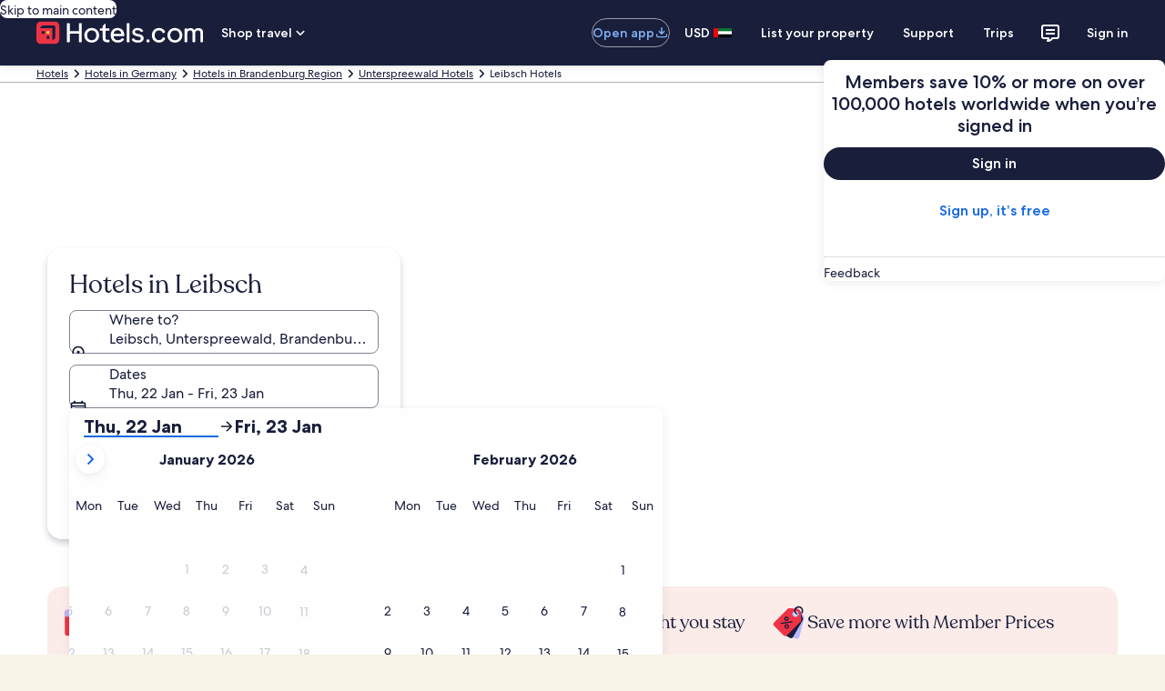

--- FILE ---
content_type: application/javascript
request_url: https://c.travel-assets.com/blossom-flex-ui/l10nBundle/en_GB.1a26cb0b4e0dde18461d.js
body_size: 51820
content:
/*! For license information please see en_GB.1a26cb0b4e0dde18461d.js.LICENSE.txt */
!function(){var e={598:function(e,r,n){var t=n(3291);n(8499),n(5056),n(1231),n(934),t._validateParameterTypeNumber,t._validateParameterPresence;var o,a,u,l=t._numberRound,i=(t._numberFormat,t._numberFormatterFn),c=(t._validateParameterTypeString,t._numberParse,t._numberParserFn),G=t._pluralGeneratorFn,f=(t._validateParameterTypeMessageVariables,t._messageFormat),s=t._messageFormatterFn,p=(t._validateParameterTypeDate,t._dateToPartsFormat,t._dateToPartsFormatterFn),h=(t._dateFormat,t._dateFormatterFn),B=(t._dateTokenizer,t._dateParse,t._dateParserFn);t.b1530101764=i(["",,2,0,0,,,,,,"","00","-00","-","",l(),"∞","NaN",{".":".",",":",","%":"%","+":"+","-":"-",E:"E","‰":"‰"}]),t.b1538397316=i(["",,4,0,0,,,,,,"","0000","-0000","-","",l(),"∞","NaN",{".":".",",":",","%":"%","+":"+","-":"-",E:"E","‰":"‰"}]),t.a1474651864=i(["",,1,0,0,,,,,,"","0","-0","-","",l(),"∞","NaN",{".":".",",":",","%":"%","+":"+","-":"-",E:"E","‰":"‰"}]),t.b1785179041=c([{".":".",",":",","%":"%","+":"+","-":"-",E:"E","‰":"‰"},,{infinity:/^∞/,nan:/^NaN/,negativePrefix:/^-/,negativeSuffix:/^/,number:/^\d+/,prefix:/^/,suffix:/^/}]),t.b1732789968=G((function(e){var r=!String(e).split(".")[1];return 1==e&&r?"one":"other"})),t.a679157008=s((function(e){return"Close"}),t("en-GB").pluralGenerator({})),t.b1636911240=s((function(e){return"Cancel"}),t("en-GB").pluralGenerator({})),t.a478306786=s((function(e){return"Dismiss"}),t("en-GB").pluralGenerator({})),t.a1577283392=s((function(e){return"Done"}),t("en-GB").pluralGenerator({})),t.b2026559742=s((function(e){return"Remove"}),t("en-GB").pluralGenerator({})),t.b361282919=s((function(e){return"selected"}),t("en-GB").pluralGenerator({})),t.a1717480468=s((function(e){return"Loading"}),t("en-GB").pluralGenerator({})),t.a669398053=s((function(e){return"Clear"}),t("en-GB").pluralGenerator({})),t.b1992462687=s((function(e){return"Opens in a new window"}),t("en-GB").pluralGenerator({})),t.b1800292551=s((function(e){return"See more"}),t("en-GB").pluralGenerator({})),t.b1410398778=s((function(e){return"See less"}),t("en-GB").pluralGenerator({})),t.a481161182=s((function(e){return"See more"}),t("en-GB").pluralGenerator({})),t.a633317675=s((function(e){return"See less"}),t("en-GB").pluralGenerator({})),t.a217863584=s((function(e){return e[0]+" selected. Now choose a check out date."}),t("en-GB").pluralGenerator({})),t.a921843953=s((function(e){return e[0]+" selected. Now choose "+e[1]+" to save these dates and close the datepicker."}),t("en-GB").pluralGenerator({})),t.b1176904619=s((function(e){return e[0]+" selected, current check in date."}),t("en-GB").pluralGenerator({})),t.b1382278420=s((function(e){return e[0]+" selected, current check out date."}),t("en-GB").pluralGenerator({})),t.b768273342=s((function(e){return e[0]+", date disabled"}),t("en-GB").pluralGenerator({})),t.b1368155905=s((function(e){return e[0]+", current month"}),t("en-GB").pluralGenerator({})),t.a39807430=s((function(e){return"Now showing "+e[0]+" "+e[1]}),t("en-GB").pluralGenerator({})),t.b1134698870=s((function(e){return"Date picker opened. Select a date from the tables below."}),t("en-GB").pluralGenerator({})),t.a1459167044=s((function(e){return"Cancel, close the date picker without saving changes. Or, select a date from the tables below."}),t("en-GB").pluralGenerator({})),t.b1588880372=s((function(e){return"Clear selected dates."}),t("en-GB").pluralGenerator({})),t.a1397873471=s((function(e){return"Save changes and close the date picker."}),t("en-GB").pluralGenerator({})),t.b1538214120=s((o=f.number,a=f.plural,u={"en-GB":t("en-GB").pluralGenerator()},function(e){return a(e[0],0,u["en-GB"],{zero:function(){return o(e[0])+" nights"},one:function(){return o(e[0])+" night"},two:function(){return o(e[0])+" nights"},few:function(){return o(e[0])+" nights"},many:function(){return o(e[0])+" nights"},other:function(){return o(e[0])+" nights"}})}),t("en-GB").pluralGenerator({})),t.a1522342632=s((function(e){return"Check-in"}),t("en-GB").pluralGenerator({})),t.b1156640775=s((function(e){return"Check-out"}),t("en-GB").pluralGenerator({})),t.b1899528794=s((function(e){return"Clear dates"}),t("en-GB").pluralGenerator({})),t.b1348435239=s((function(e){return"Done"}),t("en-GB").pluralGenerator({})),t.b385966273=s((function(e){return"Search"}),t("en-GB").pluralGenerator({})),t.a1479539893=s((function(e){return"Edit the check in date in the tables below."}),t("en-GB").pluralGenerator({})),t.b482365498=s((function(e){return"Edit the check out date in the tables below."}),t("en-GB").pluralGenerator({})),t.a138895851=s((function(e){return"selected."}),t("en-GB").pluralGenerator({})),t.a1508780130=s((function(e){return e[0]+" selected. Close the date picker or proceed to change the selected date."}),t("en-GB").pluralGenerator({})),t.b1473438230=s((function(e){return e[0]+" to "+e[1]+" selected. Close the date picker or proceed to change the selected dates."}),t("en-GB").pluralGenerator({})),t.b1987436880=s((function(e){return e[0]+" selected. "+e[1]+". Close the date picker or proceed to change the selected date."}),t("en-GB").pluralGenerator({})),t.a1621407928=s((function(e){return e[0]+" to "+e[1]+" selected. "+e[2]+". Close the date picker or proceed to change the selected dates."}),t("en-GB").pluralGenerator({})),t.b926860881=s((function(e){return"Start date"}),t("en-GB").pluralGenerator({})),t.b1431120472=s((function(e){return"End date"}),t("en-GB").pluralGenerator({})),t.b1799551721=s((function(e){return"blank"}),t("en-GB").pluralGenerator({})),t.a1431871541=s((function(e){return"Previous month"}),t("en-GB").pluralGenerator({})),t.a1287659801=s((function(e){return"Next month"}),t("en-GB").pluralGenerator({})),t.a1372889942=s((function(e){return"Skip to "+e[0]+" button"}),t("en-GB").pluralGenerator({})),t.b2038039634=s((function(e){return e[0]+" through "+e[1]}),t("en-GB").pluralGenerator({})),t.a724502927=s((function(e){return"Dates have been cleared"}),t("en-GB").pluralGenerator({})),t.b1482314434=s(function(e,r,n){return function(t){return"there "+r(t[0],0,n["en-GB"],{zero:function(){return"are "+e(t[0])+" results"},one:function(){return"is "+e(t[0])+" result"},two:function(){return"are "+e(t[0])+" results"},few:function(){return"are "+e(t[0])+" results"},many:function(){return"are "+e(t[0])+" results"},other:function(){return"are "+e(t[0])+" results"}})}}(f.number,f.plural,{"en-GB":t("en-GB").pluralGenerator()}),t("en-GB").pluralGenerator({})),t.a605461881=s(function(e,r,n){return function(t){return"“"+t[0]+"” "+r(t[1],0,n["en-GB"],{zero:function(){return e(t[1])+" results are"},one:function(){return e(t[1])+" result is"},two:function(){return e(t[1])+" results are"},few:function(){return e(t[1])+" results are"},many:function(){return e(t[1])+" results are"},other:function(){return e(t[1])+" results are"}})+" available. Use the arrow keys or swipe to navigate the list."}}(f.number,f.plural,{"en-GB":t("en-GB").pluralGenerator()}),t("en-GB").pluralGenerator({})),t.b1801439429=s((function(e){return e[0]+" search open, enter search term."}),t("en-GB").pluralGenerator({})),t.b1541694572=s((function(e){return"You selected "+e[0]+"."}),t("en-GB").pluralGenerator({})),t.b531734543=s((function(e){return"The menu is closed."}),t("en-GB").pluralGenerator({})),t.b1637882441=s(function(e,r,n){return function(t){return t[0]+" search open, currently showing "+r(t[1],0,n["en-GB"],{zero:function(){return e(t[1])+" suggestions"},one:function(){return e(t[1])+" suggestion"},two:function(){return e(t[1])+" suggestions"},few:function(){return e(t[1])+" suggestions"},many:function(){return e(t[1])+" suggestions"},other:function(){return e(t[1])+" suggestions"}})+" for "+t[2]+". Navigate to list below."}}(f.number,f.plural,{"en-GB":t("en-GB").pluralGenerator()}),t("en-GB").pluralGenerator({})),t.b1478430304=s(function(e,r,n){return function(t){return t[0]+" search open, showing "+r(t[1],0,n["en-GB"],{zero:function(){return e(t[1])+" suggestions"},one:function(){return e(t[1])+" suggestion"},two:function(){return e(t[1])+" suggestions"},few:function(){return e(t[1])+" suggestions"},many:function(){return e(t[1])+" suggestions"},other:function(){return e(t[1])+" suggestions"}})+". Enter search term or navigate to list below."}}(f.number,f.plural,{"en-GB":t("en-GB").pluralGenerator()}),t("en-GB").pluralGenerator({})),t.b571695260=s(function(e,r,n){return function(t){return t[0]+" search open, currently selected "+t[1]+" showing "+r(t[2],0,n["en-GB"],{zero:function(){return e(t[2])+" suggestions"},one:function(){return e(t[2])+" suggestion"},two:function(){return e(t[2])+" suggestions"},few:function(){return e(t[2])+" suggestions"},many:function(){return e(t[2])+" suggestions"},other:function(){return e(t[2])+" suggestions"}})+" for "+t[3]+". Navigate to list below."}}(f.number,f.plural,{"en-GB":t("en-GB").pluralGenerator()}),t("en-GB").pluralGenerator({})),t.a1612632834=s((function(e){return"Done"}),t("en-GB").pluralGenerator({})),t.a1625228295=s((function(e){return"Clear All"}),t("en-GB").pluralGenerator({})),t.b1372534708=s((function(e){return"Selected Items"}),t("en-GB").pluralGenerator({})),t.b728213351=s((function(e){return e[0]+" removed."}),t("en-GB").pluralGenerator({})),t.b1840429856=s((function(e){return"All selections removed."}),t("en-GB").pluralGenerator({})),t.a1454210705=s((function(e){return"You have entered into input text field. Please search or select from suggested categories below."}),t("en-GB").pluralGenerator({})),t.b1883318414=s((function(e){return"Search for “"+e[0]+"”"}),t("en-GB").pluralGenerator({})),t.a608393393=s((function(e){return"No results for “"+e[0]+"”"}),t("en-GB").pluralGenerator({})),t.a384387399=s((function(e){return"Airport"}),t("en-GB").pluralGenerator({})),t.b697576400=s((function(e){return"Hotel"}),t("en-GB").pluralGenerator({})),t.a1132905350=s((function(e){return"Point of interest"}),t("en-GB").pluralGenerator({})),t.a1416870097=s((function(e){return"Nearby"}),t("en-GB").pluralGenerator({})),t.b353090260=s((function(e){return"Try “"+e[0]+"”"}),t("en-GB").pluralGenerator({})),t.a918150073=s((function(e){return"Region/City"}),t("en-GB").pluralGenerator({})),t.b383794925=s((function(e){return"Airport"}),t("en-GB").pluralGenerator({})),t.b1722214283=s((function(e){return"Attraction"}),t("en-GB").pluralGenerator({})),t.b1288319236=s((function(e){return"Hotel"}),t("en-GB").pluralGenerator({})),t.b9732=s((function(e){return"Address"}),t("en-GB").pluralGenerator({})),t.a1146235162=s((function(e){return"Train Station"}),t("en-GB").pluralGenerator({})),t.b1122152151=s((function(e){return"Metro Station"}),t("en-GB").pluralGenerator({})),t.b233529587=s((function(e){return"Explore nearby places"}),t("en-GB").pluralGenerator({})),t.a850950812=s((function(e){return"Recent searches"}),t("en-GB").pluralGenerator({})),t.a1172637122=s((function(e){return"People also searched"}),t("en-GB").pluralGenerator({})),t.b818802829=s((function(e){return"Explore trending destinations"}),t("en-GB").pluralGenerator({})),t.b1494021215=s((function(e){return"Popular destinations"}),t("en-GB").pluralGenerator({})),t.b1747061445=s((function(e){return"Trending destinations"}),t("en-GB").pluralGenerator({})),t.b261207107=s((function(e){return"Your location"}),t("en-GB").pluralGenerator({})),t.b1995851334=s((function(e){return"Location sharing disabled"}),t("en-GB").pluralGenerator({})),t.a1878422614=s((function(e){return"We are unable to determine your location. Please turn on Location Services on your device so we can determine your location, or type in a destination."}),t("en-GB").pluralGenerator({})),t.a928901646=s(function(e,r,n){return function(t){return r(t[0],0,n["en-GB"],{zero:function(){return e(t[0])+" rooms"},one:function(){return e(t[0])+" room"},two:function(){return e(t[0])+" rooms"},few:function(){return e(t[0])+" rooms"},many:function(){return e(t[0])+" rooms"},other:function(){return e(t[0])+" rooms"}})+", "+r(t[1],0,n["en-GB"],{zero:function(){return e(t[1])+" travellers"},one:function(){return e(t[1])+" traveller"},two:function(){return e(t[1])+" travellers"},few:function(){return e(t[1])+" travellers"},many:function(){return e(t[1])+" travellers"},other:function(){return e(t[1])+" travellers"}})}}(f.number,f.plural,{"en-GB":t("en-GB").pluralGenerator()}),t("en-GB").pluralGenerator({})),t.b1727263864=s(function(e,r,n){return function(t){return r(t[0],0,n["en-GB"],{zero:function(){return e(t[0])+" travellers"},one:function(){return e(t[0])+" traveller"},two:function(){return e(t[0])+" travellers"},few:function(){return e(t[0])+" travellers"},many:function(){return e(t[0])+" travellers"},other:function(){return e(t[0])+" travellers"}})}}(f.number,f.plural,{"en-GB":t("en-GB").pluralGenerator()}),t("en-GB").pluralGenerator({})),t.a1565679452=s((function(e){return"The value of the "+e[0]+" field is now "+e[1]+". The value of the "+e[2]+" field is now "+e[3]+"."}),t("en-GB").pluralGenerator({})),t.a2085739211=s((function(e){return"Swap "+e[0]+" and "+e[1]+" fields."}),t("en-GB").pluralGenerator({})),t.a323344008=s((function(e){return"Show password"}),t("en-GB").pluralGenerator({})),t.a9001869=s((function(e){return"Hide password"}),t("en-GB").pluralGenerator({})),t.b545209594=s((function(e){return"Now showing "+e[0]}),t("en-GB").pluralGenerator({})),t.a376293327=s((function(e){return e[0]+" out of "+e[1]}),t("en-GB").pluralGenerator({})),t.b765770425=s((function(e){return"Image "+e[0]+" out of "+e[1]+". "+e[2]}),t("en-GB").pluralGenerator({})),t.a1584083844=s((function(e){return"Show next image"}),t("en-GB").pluralGenerator({})),t.a1053253248=s((function(e){return"Show previous image"}),t("en-GB").pluralGenerator({})),t.a211236442=s(function(e,r,n){return function(t){return"Show "+r(t[0],0,n["en-GB"],{zero:function(){return e(t[0])+" images"},one:function(){return e(t[0])+" image"},two:function(){return e(t[0])+" images"},few:function(){return"all "+e(t[0])+" images"},many:function(){return"all "+e(t[0])+" images"},other:function(){return"all "+e(t[0])+" images"}})}}(f.number,f.plural,{"en-GB":t("en-GB").pluralGenerator()}),t("en-GB").pluralGenerator({})),t.a1097535579=s(function(e,r,n){return function(t){return"Show "+r(t[0],0,n["en-GB"],{zero:function(){return e(t[0])+" images"},one:function(){return e(t[0])+" image"},two:function(){return e(t[0])+" images"},few:function(){return"all "+e(t[0])+" images"},many:function(){return"all "+e(t[0])+" images"},other:function(){return"all "+e(t[0])+" images"}})+" for "+t[1]}}(f.number,f.plural,{"en-GB":t("en-GB").pluralGenerator()}),t("en-GB").pluralGenerator({})),t.b1801390440=s((function(e){return"Completed:"}),t("en-GB").pluralGenerator({})),t.a1817323206=s((function(e){return"Current:"}),t("en-GB").pluralGenerator({})),t.a1718822260=s((function(e){return"Step "+e[0]+" of "+e[1]}),t("en-GB").pluralGenerator({})),t.a387374376=s((function(e){return"Step "+e[0]+" of "+e[1]+":"}),t("en-GB").pluralGenerator({})),t.b123359255=s((function(e){return"Image "+e[0]+" of "+e[1]+". "+e[2]}),t("en-GB").pluralGenerator({})),t.b734798170=s((function(e){return"Next image"}),t("en-GB").pluralGenerator({})),t.b64903006=s((function(e){return"Previous image"}),t("en-GB").pluralGenerator({})),t.b1872501940=s((function(e){return e[0]+", expand to full screen view"}),t("en-GB").pluralGenerator({})),t.a1083109064=s((function(e){return"Item "+e[0]+", expand to full screen view"}),t("en-GB").pluralGenerator({})),t.b298380062=s((function(e){return"Current page"}),t("en-GB").pluralGenerator({})),t.a1889302926=s((function(e){return"Show more breadcrumbs"}),t("en-GB").pluralGenerator({})),t.a1851481810=s((function(e){return"Show less breadcrumbs"}),t("en-GB").pluralGenerator({})),t.a801948661=s((function(e){return e[0]+" percent loading"}),t("en-GB").pluralGenerator({})),t.b380466640=s((function(e){return"Loading"}),t("en-GB").pluralGenerator({})),t.a1801855872=s((function(e){return e[0]+", "+e[1]}),t("en-GB").pluralGenerator({})),t.b948929577=s((function(e){return"An error occurred."}),t("en-GB").pluralGenerator({})),t.a1556394363=s((function(e){return"Try watching this video on www.youtube.com, or enable Javascript if it is disabled in your browser."}),t("en-GB").pluralGenerator({})),t.a1660221789=s((function(e){return"Play video"}),t("en-GB").pluralGenerator({})),t.b823517005=s((function(e){return"Pause video"}),t("en-GB").pluralGenerator({})),t.b1424259957=s((function(e){return"Video loading"}),t("en-GB").pluralGenerator({})),t.a2029428609=s((function(e){return"Photosphere"}),t("en-GB").pluralGenerator({})),t.a524227077=s((function(e){return"This is a 360 degree image. Use control and arrow keys or command and arrow keys to move around it"}),t("en-GB").pluralGenerator({})),t.b146402674=s((function(e){return"Currently displaying: "+e[0]}),t("en-GB").pluralGenerator({})),t.b269348051=s((function(e){return"Moving left. Position: "+e[0]+" degrees"}),t("en-GB").pluralGenerator({})),t.a1385359500=s((function(e){return"Moving right. Position: "+e[0]+" degrees"}),t("en-GB").pluralGenerator({})),t.b768717951=s((function(e){return"Moving up"}),t("en-GB").pluralGenerator({})),t.b488645368=s((function(e){return"Moving down"}),t("en-GB").pluralGenerator({})),t.b1089555929=s((function(e){return"You are at the top"}),t("en-GB").pluralGenerator({})),t.a1287214831=s((function(e){return"You are at the bottom"}),t("en-GB").pluralGenerator({})),t.b45867965=s((function(e){return"Select all rows"}),t("en-GB").pluralGenerator({})),t.b184328670=s((function(e){return"Deselect all rows"}),t("en-GB").pluralGenerator({})),t.b760986318=s((function(e){return"Sort column by descending order"}),t("en-GB").pluralGenerator({})),t.b500759116=s((function(e){return"Sort column by ascending order"}),t("en-GB").pluralGenerator({})),t.a1381809284=s((function(e){return"Column is now in descending order"}),t("en-GB").pluralGenerator({})),t.b100522588=s((function(e){return"Column is now in ascending order"}),t("en-GB").pluralGenerator({})),t.a2064990436=s((function(e){return"Expand row "+e[0]}),t("en-GB").pluralGenerator({})),t.b1704604515=s(function(e,r,n){return function(t){return"Showing "+t[0]+" of "+r(t[1],0,n["en-GB"],{zero:function(){return e(t[1])+" items"},one:function(){return e(t[1])+" item"},two:function(){return e(t[1])+" items"},few:function(){return e(t[1])+" items"},many:function(){return e(t[1])+" items"},other:function(){return e(t[1])+" items"}})}}(f.number,f.plural,{"en-GB":t("en-GB").pluralGenerator()}),t("en-GB").pluralGenerator({})),t.a722413421=s((function(e){return"your current months are "+e[0]+", "+e[1]+" and "+e[2]+", "+e[3]+"."}),t("en-GB").pluralGenerator({})),t.b469268859=s((function(e){return"your current month is "+e[0]+", "+e[1]+"."}),t("en-GB").pluralGenerator({})),t.b860310864=s((function(e){return"your current months are between "+e[0]+", "+e[1]+" and "+e[2]+", "+e[3]+"."}),t("en-GB").pluralGenerator({})),t.a1409126421=s((function(e){return"Check-in date cleared."}),t("en-GB").pluralGenerator({})),t.a325026914=s((function(e){return"Check-out date cleared."}),t("en-GB").pluralGenerator({})),t.a559536637=s((function(e){return"Dates cleared."}),t("en-GB").pluralGenerator({})),t.a401557784=s((function(e){return"Clear dates"}),t("en-GB").pluralGenerator({})),t.a954763128=s((function(e){return"Submit"}),t("en-GB").pluralGenerator({})),t.a677712603=s((function(e){return"Next"}),t("en-GB").pluralGenerator({})),t.a1132911131=s((function(e){return"Previous"}),t("en-GB").pluralGenerator({})),t.b301084863=s((function(e){return"Skip to Submit button"}),t("en-GB").pluralGenerator({})),t.b312240908=s((function(e){return"Skip to "+e[0]+" button"}),t("en-GB").pluralGenerator({})),t.a530718779=s((function(e){return"Next month"}),t("en-GB").pluralGenerator({})),t.b759504645=s((function(e){return"Previous month"}),t("en-GB").pluralGenerator({})),t.a2142066628=s((function(e){return e[0]+" is selected as your check-in date."}),t("en-GB").pluralGenerator({})),t.b1400247017=s((function(e){return e[0]+" is selected as your check-out date."}),t("en-GB").pluralGenerator({})),t.a322200288=s((function(e){return e[0]+" is not a valid check-in date."}),t("en-GB").pluralGenerator({})),t.a1819272037=s((function(e){return e[0]+" is not a valid check-out date."}),t("en-GB").pluralGenerator({})),t.a1154485164=s((function(e){return e[0]+" is unavailable."}),t("en-GB").pluralGenerator({})),t.b1518359715=s((function(e){return"Today"}),t("en-GB").pluralGenerator({})),t.b472530331=s((function(e){return"Selected start date"}),t("en-GB").pluralGenerator({})),t.b279384418=s((function(e){return"Selected end date"}),t("en-GB").pluralGenerator({})),t.b1711501417=s((function(e){return"Selected date"}),t("en-GB").pluralGenerator({})),t.a1025281651=s((function(e){return"Start date"}),t("en-GB").pluralGenerator({})),t.a1403301356=s((function(e){return"End date"}),t("en-GB").pluralGenerator({})),t.a1290582355=s((function(e){return"Cancel, close the date selector without saving changes. Or, select a date from the tables below."}),t("en-GB").pluralGenerator({})),t.a979737762=s((function(e){return e[0]+" out of "+e[1]}),t("en-GB").pluralGenerator({})),t.a2034038291=s((function(e){return"Press escape to dismiss."}),t("en-GB").pluralGenerator({})),t.a51286588=s((function(e){return"Press escape to collapse."}),t("en-GB").pluralGenerator({})),t.b851163829=s((function(e){return"Please enter a number less than "+e[0]}),t("en-GB").pluralGenerator({})),t.b1705128298=s((function(e){return"Please enter a number greater than "+e[0]}),t("en-GB").pluralGenerator({})),t.a1208731261=s((function(e){return"Please enter a number between "+e[0]+" and "+e[1]}),t("en-GB").pluralGenerator({})),t.a892054612=s((function(e){return"Required"}),t("en-GB").pluralGenerator({})),t.a174565993=s((function(e){return"Mute volume"}),t("en-GB").pluralGenerator({})),t.b955898942=s((function(e){return"Unmute volume"}),t("en-GB").pluralGenerator({})),t.a1128662567=s((function(e){return"Closed captions not available"}),t("en-GB").pluralGenerator({})),t.a228633040=s((function(e){return"Turn on closed captions"}),t("en-GB").pluralGenerator({})),t.b1902395776=s((function(e){return"Turn off closed captions"}),t("en-GB").pluralGenerator({})),t.a772112174=s((function(e){return"Enter fullscreen"}),t("en-GB").pluralGenerator({})),t.a2060555490=s((function(e){return"Exit fullscreen"}),t("en-GB").pluralGenerator({})),t.a1297646775=s((function(e){return"Sponsored video"}),t("en-GB").pluralGenerator({})),t.a771164192=s((function(e){return"Replay"}),t("en-GB").pluralGenerator({})),t.a1102527443=s((function(e){return"Expand"}),t("en-GB").pluralGenerator({})),t.a900165606=s((function(e){return"Collapse"}),t("en-GB").pluralGenerator({})),t.b1930168467=s((function(e){return"Video settings"}),t("en-GB").pluralGenerator({})),t.a1791831168=s((function(e){return"Closed captioning"}),t("en-GB").pluralGenerator({})),t.b1624728959=s((function(e){return"Off"}),t("en-GB").pluralGenerator({})),t.a565844806=s((function(e){return"Not available"}),t("en-GB").pluralGenerator({})),t.a26075820=s((function(e){return"Video transcript"}),t("en-GB").pluralGenerator({})),t.a1457688428=s((function(e){return"Download"}),t("en-GB").pluralGenerator({})),t.a40881306=s((function(e){return"Not available"}),t("en-GB").pluralGenerator({})),t.b993678191=s((function(e){return"Navigation controls"}),t("en-GB").pluralGenerator({})),t.b2035117855=s((function(e){return"Hide"}),t("en-GB").pluralGenerator({})),t.a845652892=s((function(e){return"Show"}),t("en-GB").pluralGenerator({})),t.b1958293242=s((function(e){return"Delete "+e[0]+" from recent searches"}),t("en-GB").pluralGenerator({})),t.b1498452129=s((function(e){return e[0]+" was deleted from recent searches"}),t("en-GB").pluralGenerator({})),t.a943397478=s((function(e){return"Pie chart"}),t("en-GB").pluralGenerator({})),t.b933635088=s((function(e){return"Line chart"}),t("en-GB").pluralGenerator({})),t.a930242349=s((function(e){return"Bar chart"}),t("en-GB").pluralGenerator({})),t.a503964568=s((function(e){return"Scatter plot"}),t("en-GB").pluralGenerator({})),t.b1402676793=s((function(e){return"Ripple scatter plot"}),t("en-GB").pluralGenerator({})),t.a1913825696=s((function(e){return"Radar chart"}),t("en-GB").pluralGenerator({})),t.b696558310=s((function(e){return"Tree"}),t("en-GB").pluralGenerator({})),t.b2112114216=s((function(e){return"Treemap"}),t("en-GB").pluralGenerator({})),t.b579049850=s((function(e){return"Boxplot"}),t("en-GB").pluralGenerator({})),t.b340230723=s((function(e){return"Candlestick"}),t("en-GB").pluralGenerator({})),t.a1431140677=s((function(e){return"K line chart"}),t("en-GB").pluralGenerator({})),t.b1904805178=s((function(e){return"Heat map"}),t("en-GB").pluralGenerator({})),t.a940399158=s((function(e){return"Map"}),t("en-GB").pluralGenerator({})),t.b1990068029=s((function(e){return"Parallel coordinate map"}),t("en-GB").pluralGenerator({})),t.a1122159449=s((function(e){return"Line graph"}),t("en-GB").pluralGenerator({})),t.a1225582056=s((function(e){return"Relationship graph"}),t("en-GB").pluralGenerator({})),t.a1237086075=s((function(e){return"Sankey diagram"}),t("en-GB").pluralGenerator({})),t.a628350706=s((function(e){return"Funnel chart"}),t("en-GB").pluralGenerator({})),t.a757085907=s((function(e){return"Gauge"}),t("en-GB").pluralGenerator({})),t.b585521176=s((function(e){return"Pictorial bar"}),t("en-GB").pluralGenerator({})),t.a1178442047=s((function(e){return"Theme River map"}),t("en-GB").pluralGenerator({})),t.b1599134256=s((function(e){return"Sunburst"}),t("en-GB").pluralGenerator({})),t.b156127251=s((function(e){return"Custom chart"}),t("en-GB").pluralGenerator({})),t.a1684314232=s((function(e){return"Chart"}),t("en-GB").pluralGenerator({})),t.b514095656=s((function(e){return'This is a chart about "'+e.title+'"'}),t("en-GB").pluralGenerator({})),t.b430286240=s((function(e){return"This is a chart"}),t("en-GB").pluralGenerator({})),t.b1900046262=s((function(e){return"with type "+e.seriesType+" named "+e.seriesName}),t("en-GB").pluralGenerator({})),t.a1393660624=s((function(e){return"with type "+e.seriesType}),t("en-GB").pluralGenerator({})),t.b625870109=s((function(e){return"This consists of "+e.seriesCount+" series count."}),t("en-GB").pluralGenerator({})),t.b1098753150=s((function(e){return"The "+e.seriesId+" series is a "+e.seriesType+" representing "+e.seriesName}),t("en-GB").pluralGenerator({})),t.a1288529048=s((function(e){return"The "+e.seriesId+" series is a "+e.seriesType}),t("en-GB").pluralGenerator({})),t.a934384145=s((function(e){return"The data is as follows: "}),t("en-GB").pluralGenerator({})),t.a1585040497=s((function(e){return"The first "+e.displayCnt+" items are: "}),t("en-GB").pluralGenerator({})),t.b1912901983=s((function(e){return"the data for "+e.name+" is "+e.value}),t("en-GB").pluralGenerator({})),t.a660965657=s((function(e){return e.value}),t("en-GB").pluralGenerator({})),t.a1065713326=s((function(e){return", "}),t("en-GB").pluralGenerator({})),t.a708742520=s((function(e){return". "}),t("en-GB").pluralGenerator({})),t.a658439993=s((function(e){return"To Date"}),t("en-GB").pluralGenerator({})),t.a178206747=s((function(e){return"Transit"}),t("en-GB").pluralGenerator({})),t.a2027629603=s((function(e){return"Property"}),t("en-GB").pluralGenerator({})),t.b335039898=s(function(e,r,n){return function(t){return r(t[0],0,n["en-GB"],{zero:function(){return e(t[0])+" travellers"},one:function(){return e(t[0])+" traveller"},two:function(){return e(t[0])+" travellers"},few:function(){return e(t[0])+" travellers"},many:function(){return e(t[0])+" travellers"},other:function(){return e(t[0])+" travellers"}})+", "+r(t[1],0,n["en-GB"],{zero:function(){return e(t[1])+" rooms"},one:function(){return e(t[1])+" room"},two:function(){return e(t[1])+" rooms"},few:function(){return e(t[1])+" rooms"},many:function(){return e(t[1])+" rooms"},other:function(){return e(t[1])+" rooms"}})}}(f.number,f.plural,{"en-GB":t("en-GB").pluralGenerator()}),t("en-GB").pluralGenerator({})),t.b716802717=s((function(e){return e[0]+" to "+e[1]}),t("en-GB").pluralGenerator({})),t.b552777007=s((function(e){return"Search and select from suggestions as you type"}),t("en-GB").pluralGenerator({})),t.b871005543=s((function(e){return"Next"}),t("en-GB").pluralGenerator({})),t.b2005937123=s((function(e){return"Previous"}),t("en-GB").pluralGenerator({})),t.a1733263227=s((function(e){return"Select a date"}),t("en-GB").pluralGenerator({})),t.b2132171826=s((function(e){return"Select a date range"}),t("en-GB").pluralGenerator({})),t.b1132988216=s((function(e){return"To Date"}),t("en-GB").pluralGenerator({})),t.b1446528325=s((function(e){return"More details"}),t("en-GB").pluralGenerator({})),t.a2008270503=s((function(e){return e[0]+" / 5"}),t("en-GB").pluralGenerator({})),t.b1866244333=s((function(e){return e[0]+" Verified Review"}),t("en-GB").pluralGenerator({})),t.a1748556850=s((function(e){return e[0]+" from "+e[1]+" stayed at "+e[2]}),t("en-GB").pluralGenerator({})),t.b1765911081=s((function(e){return e[0]+" stayed at "+e[1]}),t("en-GB").pluralGenerator({})),t.b151265538=s((function(e){return"A verified traveller from "+e[0]+" stayed at "+e[1]}),t("en-GB").pluralGenerator({})),t.b990520437=s((function(e){return"A verified traveller stayed at "+e[0]}),t("en-GB").pluralGenerator({})),t.b1500572870=s((function(e){return"Open "+e[0]+" guest reviews"}),t("en-GB").pluralGenerator({})),t.b1617471205=s((function(e){return"Posted less than an hour ago"}),t("en-GB").pluralGenerator({})),t.b518997773=s(function(e,r,n){return function(t){return"Posted "+r(t[0],0,n["en-GB"],{zero:function(){return e(t[0])+" hours"},one:function(){return e(t[0])+" hour"},two:function(){return e(t[0])+" hours"},few:function(){return e(t[0])+" hours"},many:function(){return e(t[0])+" hours"},other:function(){return e(t[0])+" hours"}})+" ago"}}(f.number,f.plural,{"en-GB":t("en-GB").pluralGenerator()}),t("en-GB").pluralGenerator({})),t.b75024913=s(function(e,r,n){return function(t){return"Posted "+r(t[0],0,n["en-GB"],{zero:function(){return e(t[0])+" days"},one:function(){return e(t[0])+" day"},two:function(){return e(t[0])+" days"},few:function(){return e(t[0])+" days"},many:function(){return e(t[0])+" days"},other:function(){return e(t[0])+" days"}})+" ago"}}(f.number,f.plural,{"en-GB":t("en-GB").pluralGenerator()}),t("en-GB").pluralGenerator({})),t.a1985189635=s(function(e,r,n){return function(t){return"Posted "+r(t[0],0,n["en-GB"],{zero:function(){return e(t[0])+" weeks"},one:function(){return e(t[0])+" week"},two:function(){return e(t[0])+" weeks"},few:function(){return e(t[0])+" weeks"},many:function(){return e(t[0])+" weeks"},other:function(){return e(t[0])+" weeks"}})+" ago"}}(f.number,f.plural,{"en-GB":t("en-GB").pluralGenerator()}),t("en-GB").pluralGenerator({})),t.b122359469=s(function(e,r,n){return function(t){return"Posted "+r(t[0],0,n["en-GB"],{zero:function(){return e(t[0])+" months"},one:function(){return e(t[0])+" month"},two:function(){return e(t[0])+" months"},few:function(){return e(t[0])+" months"},many:function(){return e(t[0])+" months"},other:function(){return e(t[0])+" months"}})+" ago"}}(f.number,f.plural,{"en-GB":t("en-GB").pluralGenerator()}),t("en-GB").pluralGenerator({})),t.b1068834497=s((function(e){return"Posted 1 year ago"}),t("en-GB").pluralGenerator({})),t.b598507947=s((function(e){return"Posted over a year ago"}),t("en-GB").pluralGenerator({})),t.a450517223=s((function(e){return e[0]+" out of 5"}),t("en-GB").pluralGenerator({})),t.b940593569=s((function(e){return e[0]+"/5"}),t("en-GB").pluralGenerator({})),t.a674889627=s((function(e){return e[0]+"/10"}),t("en-GB").pluralGenerator({})),t.a273012466=s((function(e){return"Excellent"}),t("en-GB").pluralGenerator({})),t.b700289641=s((function(e){return"Good"}),t("en-GB").pluralGenerator({})),t.b475347410=s((function(e){return"Okay"}),t("en-GB").pluralGenerator({})),t.b442613828=s((function(e){return"Poor"}),t("en-GB").pluralGenerator({})),t.a545134621=s((function(e){return"Terrible"}),t("en-GB").pluralGenerator({})),t.b335996730=s((function(e){return e[0]+" verified reviews"}),t("en-GB").pluralGenerator({})),t.a1801693397=s((function(e){return"Property class"}),t("en-GB").pluralGenerator({})),t.b747059291=s((function(e){return"5 star"}),t("en-GB").pluralGenerator({})),t.a1805097670=s((function(e){return"4 star & up"}),t("en-GB").pluralGenerator({})),t.a62287335=s((function(e){return"3 star & up"}),t("en-GB").pluralGenerator({})),t.b1680523000=s((function(e){return"2 star & up"}),t("en-GB").pluralGenerator({})),t.b1443030221=s((function(e){return"Remove all filters"}),t("en-GB").pluralGenerator({})),t.b93608247=s((function(e){return"All filters have been removed"}),t("en-GB").pluralGenerator({})),t.a933446437=s((function(e){return"Trip length"}),t("en-GB").pluralGenerator({})),t.a1600152388=s((function(e){return"Flight class"}),t("en-GB").pluralGenerator({})),t.a615485753=s((function(e){return"This is the price of the stay and flight if bought separately on our site."}),t("en-GB").pluralGenerator({})),t.a1900249888=s((function(e){return"This is the price of the stay, flight and car if bought separately on our site."}),t("en-GB").pluralGenerator({})),t.a615540530=s((function(e){return"This is the price of the stay and car if bought separately on our site."}),t("en-GB").pluralGenerator({})),t.b854405604=s((function(e){return"Best rated stations in "+e[0]}),t("en-GB").pluralGenerator({})),t.a871966122=s((function(e){return"Average pickup time: "+e[0]+" minutes."}),t("en-GB").pluralGenerator({})),t.b155992926=s((function(e){return"out of 10"}),t("en-GB").pluralGenerator({})),t.b612833027=s((function(e){return"("+e[0]+" reviews)"}),t("en-GB").pluralGenerator({})),t.a1002171430=s((function(e){return"Friendliness"}),t("en-GB").pluralGenerator({})),t.a1758143161=s((function(e){return"Cleanliness"}),t("en-GB").pluralGenerator({})),t.b54788538=s((function(e){return"Pickup time"}),t("en-GB").pluralGenerator({})),t.a1956989129=s((function(e){return"Overall value"}),t("en-GB").pluralGenerator({})),t.a1845471633=s((function(e){return"Reviewed on "+e[0]}),t("en-GB").pluralGenerator({})),t.a390709667=s((function(e){return"Most popular destinations"}),t("en-GB").pluralGenerator({})),t.a474176533=s((function(e){return"Expedia's Latest Trends"}),t("en-GB").pluralGenerator({})),t.b471514186=s((function(e){return"Ad"}),t("en-GB").pluralGenerator({})),t.b806881512=s((function(e){return"Retry"}),t("en-GB").pluralGenerator({})),t.a783350295=s((function(e){return"About this ad"}),t("en-GB").pluralGenerator({})),t.b596203381=s((function(e){return"We've run into a problem retrieving this information."}),t("en-GB").pluralGenerator({})),t.a1399108637=s((function(e){return"We are not able to provide the information at this time."}),t("en-GB").pluralGenerator({})),t.b1281131496=s((function(e){return"Cancel your trip"}),t("en-GB").pluralGenerator({})),t.a1157240161=s((function(e){return"Your flight was cancelled and the airline has rebooked you on a different flight. It has come to our attention that you may miss your connecting flight because the stopover doesn't allow enough time for you to reach the departure gate."}),t("en-GB").pluralGenerator({})),t.a1157241122=s((function(e){return"If you don't intend to travel, we can cancel your entire trip for you. If you cancel, we'll cancel all of the flights associated with your itinerary. We'll also give you an airline credit in the amount of the original ticket price to use for a future flight with the same airline. You will not be charged a cancellation fee."}),t("en-GB").pluralGenerator({})),t.a1157242083=s((function(e){return"If you don't want to cancel your trip, we'll leave the adjusted itinerary as it is."}),t("en-GB").pluralGenerator({})),t.a1157243044=s((function(e){return"Do you want to cancel your trip?"}),t("en-GB").pluralGenerator({})),t.a1693082445=s((function(e){return"By selecting Yes, cancel my trip, I confirm that I want to cancel all of the flights associated with my itinerary."}),t("en-GB").pluralGenerator({})),t.b667482488=s((function(e){return"Yes, cancel my trip"}),t("en-GB").pluralGenerator({})),t.b1944758893=s((function(e){return"No, don’t cancel"}),t("en-GB").pluralGenerator({})),t.b1277428331=s((function(e){return"We have cancelled your trip"}),t("en-GB").pluralGenerator({})),t.a1959546116=s((function(e){return"We’ll send a confirmation email to "+e[0]+" within the next 14 days. We may not be able to respond before your departure date. However, rest assured that your cancellation will be processed. No further action is required on your part."}),t("en-GB").pluralGenerator({})),t.a1959547077=s((function(e){return"You'll receive an airline credit in the amount of the original ticket price to use for a future flight with the same airline."}),t("en-GB").pluralGenerator({})),t.a1959548038=s((function(e){return"Due to the unprecedented volume of travel disruptions, your airline credit may take up to 30 days to process. You will receive another email when your airline credit is available. This email will contain the amount of the airline credit, the expiry date, and how to use it for a future flight."}),t("en-GB").pluralGenerator({})),t.b379178449=s((function(e){return"We didn’t cancel your trip"}),t("en-GB").pluralGenerator({})),t.b1692537174=s((function(e){return"Thanks for confirming that you want to keep your trip."}),t("en-GB").pluralGenerator({})),t.b1692536213=s((function(e){return"Many flights have been cancelled due to COVID-19. As a result, there are limited options for rebooking your flight. The new flight was the best option the airline was able to offer."}),t("en-GB").pluralGenerator({})),t.b1692535252=s((function(e){return"Please check your itinerary for the most recent information about your trip."}),t("en-GB").pluralGenerator({})),t.b1312844072=s((function(e){return"Yes, get a "+e[0]+"% "+e[1]+" voucher"}),t("en-GB").pluralGenerator({})),t.b1333179924=s((function(e){return"No, keep 100% refund"}),t("en-GB").pluralGenerator({})),t.a1149578167=s((function(e){return"Get a "+e[0]+"% voucher for your hotel cancellation"}),t("en-GB").pluralGenerator({})),t.a232038946=s((function(e){return"For your previously cancelled hotel reservation, you can request here to receive a voucher worth "+e[0]+"% of the value of your original hotel booking rather than a full refund. If you choose this option, you will receive this private voucher in your "+e[1]+" account within 30 days. We will contact you when your coupon is available."}),t("en-GB").pluralGenerator({})),t.a232039907=s((function(e){return"You must sign in to your "+e[0]+" account to access the coupon code. If you do not have an account with "+e[0]+", we will create one for you using "+e[1]+". We will create a temporary password for you and ask you to set a new password when you sign in for the first time."}),t("en-GB").pluralGenerator({})),t.a232040868=s((function(e){return"Would you like to receive this voucher?"}),t("en-GB").pluralGenerator({})),t.b1536493082=s((function(e){return"By selecting Yes, get a "+e[0]+"% "+e[1]+" voucher, I confirm that I would like to receive a voucher worth "+e[0]+"% of the value of my original booking."}),t("en-GB").pluralGenerator({})),t.b1834525557=s((function(e){return"Read the terms and conditions"}),t("en-GB").pluralGenerator({})),t.b837286095=s((function(e){return"Thank you! Your choice has been updated"}),t("en-GB").pluralGenerator({})),t.a416942312=s((function(e){return"If you elected to receive the "+e[0]+"% voucher, you will receive it within 30 days in the same "+e[1]+" account you used to make the original booking; just sign in to access it."}),t("en-GB").pluralGenerator({})),t.a416943273=s((function(e){return"If you do not have an account with "+e[0]+", we will create one for you. We will create a temporary password for you and ask you to set a new password when you sign in for the first time."}),t("en-GB").pluralGenerator({})),t.a416944234=s((function(e){return"If you elected to keep the 100% refund, no further action is needed."}),t("en-GB").pluralGenerator({})),t.a1749265868=s((function(e){return"We're sorry, but the offer to exchange your full refund for a voucher has expired. Your cash refund will be credited to your original method of payment as agreed."}),t("en-GB").pluralGenerator({})),t.a1108989483=s((function(e){return"We’re sorry, something has gone wrong. We will credit your full refund back to your original method of payment as agreed. We apologise for any inconvenience."}),t("en-GB").pluralGenerator({})),t.a1183511205=s((function(e){return"Something went wrong."}),t("en-GB").pluralGenerator({})),t.b246237371=s((function(e){return"We can't give you a refund because you already requested a coupon. We're processing your coupon request now."}),t("en-GB").pluralGenerator({})),t.b1770838332=s((function(e){return e[0]+" Voucher"}),t("en-GB").pluralGenerator({})),t.b408699525=s((function(e){return"This voucher is issued by "+e[0]+" to certain customers impacted by the Covid-19 Coronavirus. If you have elected to receive this voucher, you are bound by the terms and conditions set forth herein. This voucher will be issued for the full amount of your cancelled travel booking, including taxes/tax recovery charges and fees, if any, originally charged (“Base Value”) plus an additional promotional amount equal to a percentage of the base value (“Promotional Value”).  You acknowledge that the Base Value you receive in the form of this voucher constitutes a full refund of any room rental amount, facilitation and service fees, and taxes/tax recovery charges charged to you on your original booking."}),t("en-GB").pluralGenerator({})),t.b408698564=s((function(e){return'Qualifying Bookings: This voucher applies only to stand-alone hotel bookings made online at <a href="'+e[0]+'">'+e[1]+"</a> that are prepaid at the time of booking (subject to the restrictions set out in the terms and conditions below)."}),t("en-GB").pluralGenerator({})),t.b408697603=s((function(e){return"Redemption Period: The voucher does not expire."}),t("en-GB").pluralGenerator({})),t.b2018899199=s((function(e){return"How to use your voucher"}),t("en-GB").pluralGenerator({})),t.b656760392=s((function(e){return'You must make your stand-alone hotel booking with <a href="'+e[0]+'">'+e[1]+"</a>"}),t("en-GB").pluralGenerator({})),t.b656759431=s((function(e){return"Use the website to search for your desired stay dates."}),t("en-GB").pluralGenerator({})),t.b656758470=s((function(e){return"You must be signed in to your "+e[0]+" user account to use the voucher.  If you do not yet have a "+e[0]+" account, you will need to create an account prior to the voucher being issued. This voucher may not be applied to guest account bookings."}),t("en-GB").pluralGenerator({})),t.b656757509=s((function(e){return"During the booking process, on the payment page you will see the link ”Enter coupon or promotional code” where a code needs to be entered."}),t("en-GB").pluralGenerator({})),t.b656756548=s((function(e){return"Enter the voucher code in the relevant field, then click the “Apply Coupon” link. If your booking is eligible, the applicable amount will be subtracted from the price of the travel reservation but cannot be applied against any taxes/tax recovery charges, applicable fees, additional costs, or other fees/charges detailed in paragraph 2 below."}),t("en-GB").pluralGenerator({})),t.a468613634=s((function(e){return"Terms and Conditions"}),t("en-GB").pluralGenerator({})),t.a1830752441=s((function(e){return'Subject to the restrictions set out in these terms and conditions and in compliance with the above, the voucher may be applied to a pre-pay stand-alone hotel booking (not a hotel booking in combination with any other product such as flight + hotel or flight + hotel + car) online with <a href="'+e[0]+'">'+e[1]+"</a>.  The voucher can only be used for pre-pay bookings and cannot be redeemed against bookings which are paid at the destination."}),t("en-GB").pluralGenerator({})),t.a1830753402=s((function(e){return"The voucher cannot be redeemed against taxes/tax recovery charges, supplier fees, cancellation or change fees/penalties, administrative fees, service fees or other miscellaneous charges, which are the sole responsibility of the customer."}),t("en-GB").pluralGenerator({})),t.a1830754363=s((function(e){return'Usual booking terms and conditions apply (see <a href="'+e[0]+'">'+e[1]+"</a>) and all bookings are subject to availability."}),t("en-GB").pluralGenerator({})),t.a1830755324=s((function(e){return"The voucher may not be used with other coupons, promotions or special offers. Limit of one voucher per qualifying hotel booking."}),t("en-GB").pluralGenerator({})),t.a1830756285=s((function(e){return"The voucher cannot be used for any booking previously made.  It will be deemed fully redeemed once a qualifying booking has been made. If your booking amount is less than the voucher amount, you will receive the balance in the form of another voucher. The voucher may not be re-used, even in the event that you change or cancel your booking. If you change or cancel a booking you made with the voucher, any balance will be remitted to you in the form of another voucher. Where cash refunds of unused portions of the voucher are required by law, refunds will be limited to the Base Value only, but not any remaining Promotional Value. The Base Value of the voucher will be deemed to have been redeemed first, followed by the Promotional Value."}),t("en-GB").pluralGenerator({})),t.a1830757246=s((function(e){return"The voucher is void where prohibited by law and may only be used by the intended recipient who must be aged 18 and over."}),t("en-GB").pluralGenerator({})),t.a1830758207=s((function(e){return"Improper use of the voucher by you including but not limited to publication or selling of the voucher is prohibited and may constitute fraud. "}),t("en-GB").pluralGenerator({})),t.a1830759168=s((function(e){return e[0]+" reserves the right to change or withdraw this offer at any time and to cancel any bookings made where the voucher was improperly obtained or used to make any speculative, false, or fraudulent bookings."}),t("en-GB").pluralGenerator({})),t.a1830760129=s((function(e){return"This offer is from Expedia, Inc."}),t("en-GB").pluralGenerator({})),t.a918762541=s((function(e){return"Terms and conditions of this voucher are as written and cannot be changed by any representation of any unauthorised person, including employees of Expedia, Inc.  These terms and conditions shall be governed by and construed in accordance with the laws of Washington State, USA."}),t("en-GB").pluralGenerator({})),t.a918763502=s((function(e){return"Any and all disputes relating to this voucher (“Claims”) will be resolved by binding arbitration, rather than in court, except you may assert Claims on an individual basis in small claims court if they qualify. This includes any Claims you assert against us, our subsidiaries, travel suppliers or any companies offering products or services through us (which are beneficiaries of this arbitration agreement). Any and all proceedings to resolve Claims will be conducted only on an individual basis and not in a class, consolidated or representative action. If for any reason a Claim proceeds in court rather than in arbitration we each waive any right to a jury trial. The US Federal Arbitration Act and US federal arbitration law apply to these terms and conditions. An arbitration decision may be confirmed by any court with competent jurisdiction."}),t("en-GB").pluralGenerator({})),t.b1369936671=s((function(e){return"Cancel your reservation"}),t("en-GB").pluralGenerator({})),t.b230421679=s((function(e){return"Cancel your reservation at "+e[0]+" by "+e[1]+" and choose one of the following:"}),t("en-GB").pluralGenerator({})),t.b230420718=s((function(e){return"A voucher in the form of a coupon worth "+e[0]+"% of your original purchase price that you can use towards a future lodging reservation"}),t("en-GB").pluralGenerator({})),t.b230419757=s((function(e){return"A 100% refund credited to your original form of payment"}),t("en-GB").pluralGenerator({})),t.b230418796=s((function(e){return"Choose to cancel, and you won’t have to pay a cancellation fee. Please note: It may take up to 30 days to process your coupon or refund."}),t("en-GB").pluralGenerator({})),t.b1551843465=s((function(e){return"By selecting Cancel and give me a "+e[0]+"% coupon or Cancel and give me a 100% refund, I confirm that I want "+e[1]+" to cancel my reservation."}),t("en-GB").pluralGenerator({})),t.a167942076=s((function(e){return"Read the voucher terms and conditions"}),t("en-GB").pluralGenerator({})),t.b1153471070=s((function(e){return"Cancel and give me a "+e[0]+"% coupon"}),t("en-GB").pluralGenerator({})),t.a1431072885=s((function(e){return"Cancel and give me a 100% refund"}),t("en-GB").pluralGenerator({})),t.b499161603=s((function(e){return"Don't cancel"}),t("en-GB").pluralGenerator({})),t.b1330480974=s((function(e){return"We have cancelled your reservation"}),t("en-GB").pluralGenerator({})),t.a1745047081=s((function(e){return"We’ll send a confirmation to "+e[0]+" within the next 24 hours. It may take up to 30 days for you to receive your 100% refund."}),t("en-GB").pluralGenerator({})),t.b143846612=s((function(e){return"We’ll contact you when your coupon is ready. You will be able to access it in the same account that you used when you made your original reservation. If you don’t have an account, we will create one for you using "+e[0]+"."}),t("en-GB").pluralGenerator({})),t.b143845651=s((function(e){return"<b>Please note</b>: It may take up to 30 days for you to receive your "+e[0]+"% coupon."}),t("en-GB").pluralGenerator({})),t.a811477428=s((function(e){return"Your reservation is still active"}),t("en-GB").pluralGenerator({})),t.a3775113=s((function(e){return"Thanks for confirming that you want to keep your reservation."}),t("en-GB").pluralGenerator({})),t.a1790076909=s((function(e){return"We're working on it"}),t("en-GB").pluralGenerator({})),t.a2088271557=s((function(e){return"It looks like you already submitted this request."}),t("en-GB").pluralGenerator({})),t.a2088272518=s((function(e){return"We will begin processing your request as soon as we can. We are prioritising requests by travel date, and processing those with the nearest travel dates first. In some cases, we may not be able to respond until after your travel is scheduled to begin. No further action is required on your part, even if you don't hear from us right away."}),t("en-GB").pluralGenerator({})),t.a2088273479=s((function(e){return"<b>Please note:</b> Any reimbursement may take up to 30 days to process."}),t("en-GB").pluralGenerator({})),t.b2128350245=s((function(e){return"We're sorry"}),t("en-GB").pluralGenerator({})),t.a134163990=s((function(e){return"We can't find that itinerary or confirmation number. Please check the number and try again. You can find the number in the email you received from us when you first made your reservation."}),t("en-GB").pluralGenerator({})),t.b1476696797=s((function(e){return"We're unable to process your request."}),t("en-GB").pluralGenerator({})),t.b1476695836=s((function(e){return"Important: Use this form only for travel dates through 31 May 2020. If your travel start date is after 31 May 2020, please check back. Many of our travel partners are currently offering revised policies through 31 May 2020. Checking back will help ensure that the most recent updates apply to your travel plans."}),t("en-GB").pluralGenerator({})),t.a497024808=s((function(e){return"Your airline handles all cancellations. Please contact the airline directly."}),t("en-GB").pluralGenerator({})),t.a766628996=s((function(e){return"Something went wrong. Please try again."}),t("en-GB").pluralGenerator({})),t.b1379090076=s((function(e){return"We either don't recognise that email address or the email address doesn't match the email address for the itinerary number you provided. Please use the same email address that you used when you made the original reservation."}),t("en-GB").pluralGenerator({})),t.b2077655214=s((function(e){return"We don't recognise that phone number. Please use the same phone number that you used when you made the original reservation."}),t("en-GB").pluralGenerator({})),t.a359860704=s((function(e){return"We're unable to process your cancellation because it is less than 24 hours before your travel date. For more information, please sign in to your account and review your online itinerary."}),t("en-GB").pluralGenerator({})),t.a2055530085=s((function(e){return"We are able to cancel some of your reservations, but we aren't able to cancel all of them. For the reservations we can't cancel, please contact the provider directly."}),t("en-GB").pluralGenerator({})),t.a2055531046=s((function(e){return"You can use your online itinerary to find out which reservations still need to be cancelled. Please note: It may take up to 72 hours for cancellations that are currently in progress to appear as cancelled in your itinerary."}),t("en-GB").pluralGenerator({})),t.b349419310=s((function(e){return"All reservations for this itinerary have already been cancelled. For more information, please sign in to your account and review your online itinerary."}),t("en-GB").pluralGenerator({})),t.b1465162718=s((function(e){return"Your check-in date has passed. Unfortunately, we are no longer able to process your cancellation or issue a refund or voucher."}),t("en-GB").pluralGenerator({})),t.a1321888246=s((function(e){return"Unfortunately, we can't process your request because it is too close to your cancellation date. Please check your itinerary for more information about how to contact us."}),t("en-GB").pluralGenerator({})),t.a535999208=s((function(e){return"Cancel your flights by "+e[0]+", and the airline will give you an airline credit in the amount of the original ticket price. You can use this credit for a future flight with the same airline. If you choose to cancel, we'll cancel the following flights:"}),t("en-GB").pluralGenerator({})),t.a536002091=s((function(e){return"If the airline has already cancelled your reservation, you can ignore this message.  If you have a package, this won't cancel any other package components."}),t("en-GB").pluralGenerator({})),t.b1369376314=s((function(e){return"Cancel your "+e[0]+" flight by "+e[1]+", and the airline will give you an airline credit in the amount of the original ticket price. You can use this credit for a future flight with the same airline. If you choose to cancel, we'll cancel the following flights:"}),t("en-GB").pluralGenerator({})),t.a1154860072=s((function(e){return"Cancel your trip to "+e[0]}),t("en-GB").pluralGenerator({})),t.b220510383=s((function(e){return"Cancel your trip and we'll process your cancellation as outlined in your itinerary."}),t("en-GB").pluralGenerator({})),t.b220509422=s((function(e){return"We will cancel all of the following reservations for this trip. Any reservations that have already been cancelled will not be affected."}),t("en-GB").pluralGenerator({})),t.a665775772=s((function(e){return"Unfortunately, because of the nature of the following ticket(s), we’re unable to cancel for you. Please contact the airline directly to make any changes."}),t("en-GB").pluralGenerator({})),t.a2119683778=s((function(e){return e[0]+": "+e[1]+" - "+e[2]}),t("en-GB").pluralGenerator({})),t.b1725995816=s((function(e){return e[0]+" rental"}),t("en-GB").pluralGenerator({})),t.b2077898534=s((function(e){return"1 activity"}),t("en-GB").pluralGenerator({})),t.a1624001287=s((function(e){return e[0]+" activities"}),t("en-GB").pluralGenerator({})),t.a1417827040=s((function(e){return"1 airport transport"}),t("en-GB").pluralGenerator({})),t.b1666212211=s((function(e){return e[0]+" airport transportations"}),t("en-GB").pluralGenerator({})),t.b220507500=s((function(e){return"Do you want to cancel your trip?"}),t("en-GB").pluralGenerator({})),t.b1531211177=s((function(e){return"By selecting Yes, cancel my trip, I confirm that I want to cancel all of the reservations in my itinerary that have not already been cancelled."}),t("en-GB").pluralGenerator({})),t.b250176619=s((function(e){return"By selecting Yes, cancel my trip, I confirm that I want to cancel all of the reservations in the first list that have not already been cancelled."}),t("en-GB").pluralGenerator({})),t.a1512563232=s((function(e){return"Yes, cancel my trip"}),t("en-GB").pluralGenerator({})),t.b1124964757=s((function(e){return"No, don't cancel"}),t("en-GB").pluralGenerator({})),t.b417235413=s((function(e){return"We have submitted your request to cancel your trip to "+e[0]}),t("en-GB").pluralGenerator({})),t.b673545170=s((function(e){return"We’ll send you a confirmation email in the coming weeks."}),t("en-GB").pluralGenerator({})),t.b673544209=s((function(e){return"In some cases, we may not be able to respond until after your travel is scheduled to begin. No further action is required on your part, even if you don't hear from us right away."}),t("en-GB").pluralGenerator({})),t.b673543248=s((function(e){return"<b>Please note:</b> With the significant increase in cancellations across the travel industry, any credits, coupons, or refunds may be delayed."}),t("en-GB").pluralGenerator({})),t.a282237139=s((function(e){return"After "+e[0]+", if you choose to change or cancel your flight, the original fare rules will apply. This means that flight changes, refunds and credits may not be allowed."}),t("en-GB").pluralGenerator({})),t.b1395958985=s((function(e){return"<b>Please note:</b> If this flight is part of a holiday package, we will only cancel your flight. You will have to cancel any remaining parts of your package individually."}),t("en-GB").pluralGenerator({})),t.a1972778632=s((function(e){return"You may be eligible for a refund"}),t("en-GB").pluralGenerator({})),t.a961999089=s((function(e){return"You recently received an airline credit for a cancelled flight that you booked through us. You may be eligible for a refund in place of your airline credit for the following booking:"}),t("en-GB").pluralGenerator({})),t.a1654082798=s((function(e){return"Airline confirmation: "+e[0]+" ("+e[1]+")"}),t("en-GB").pluralGenerator({})),t.a962001011=s((function(e){return"In place of the existing credit for the above flight, you may be eligible for a refund. If you qualify, we will request a refund for you, from the airline, in the amount of the original ticket price, credited to your original form of payment. To request a refund, click below by "+e[0]+"."}),t("en-GB").pluralGenerator({})),t.a1657080716=s((function(e){return"Please note: Due to the high volume of COVID-19-related flight cancellations, any refund may take 12 weeks or more to process, depending on the airline. Your refund will not include any non-refundable booking fees you were charged at the time of purchase."}),t("en-GB").pluralGenerator({})),t.a962001972=s((function(e){return"This refund request is only for the flight listed above. If you booked additional flights that may be eligible for a refund, we'll send you an email for each flight. If you booked a holiday package, this request only covers the flight portion of your package."}),t("en-GB").pluralGenerator({})),t.a962002933=s((function(e){return"Do you want us to request a refund for you?"}),t("en-GB").pluralGenerator({})),t.b713292617=s((function(e){return"By choosing Yes, I want a refund, I agree to forego my airline credit if I'm able to get a refund."}),t("en-GB").pluralGenerator({})),t.a1385044472=s((function(e){return"Yes, I want a refund"}),t("en-GB").pluralGenerator({})),t.b1671602002=s((function(e){return"No, I want to keep my airline credit"}),t("en-GB").pluralGenerator({})),t.b649693169=s((function(e){return"We have requested a refund for you"}),t("en-GB").pluralGenerator({})),t.a288781514=s((function(e){return"We have sent a refund request to the airline on your behalf. If you qualify, the refund will be in the amount of the original ticket price and credited to your original form of payment. If the airline cannot give you a refund, your airline credit will still be available in your account."}),t("en-GB").pluralGenerator({})),t.a288782475=s((function(e){return"Please note: Due to the high volume of COVID-19-related flight cancellations, any refund may take 12 weeks or more to process, depending on the airline. No further action is required on your part."}),t("en-GB").pluralGenerator({})),t.a644305792=s((function(e){return"Thank you"}),t("en-GB").pluralGenerator({})),t.a906737401=s((function(e){return"Thanks for confirming that you want to keep your airline credit. You can find information about how to use your credit in your account."}),t("en-GB").pluralGenerator({})),t.a1133958780=s((function(e){return"Your refund request"}),t("en-GB").pluralGenerator({})),t.b6851203=s((function(e){return"You recently received an airline credit for a flight with "+e[0]}),t("en-GB").pluralGenerator({})),t.b6849281=s((function(e){return"If you want to request a refund, just let us know by "+e[0]+" and a refund in the amount of the original ticket price will be credited to your original form of payment. This refund request is only for the flight listed above."}),t("en-GB").pluralGenerator({})),t.b6847359=s((function(e){return"Do you want us to exchange your credit for a refund?"}),t("en-GB").pluralGenerator({})),t.b1552112469=s((function(e){return"By choosing Yes, I want a refund, I agree to forego my airline credit in exchange for a refund."}),t("en-GB").pluralGenerator({})),t.a181138156=s((function(e){return"Yes, I want a refund"}),t("en-GB").pluralGenerator({})),t.a1419458978=s((function(e){return"No, I want to keep my airline credit"}),t("en-GB").pluralGenerator({})),t.b756783973=s((function(e){return"Thank you"}),t("en-GB").pluralGenerator({})),t.a1412871102=s((function(e){return"Due to the unprecedented volume of travel disruptions, there may be delays in processing reimbursements. We apologise for any wait and appreciate your patience. No further action is required on your part."}),t("en-GB").pluralGenerator({})),t.a1412872063=s((function(e){return"If you have not already requested or received a refund, your refund will be processed soon."}),t("en-GB").pluralGenerator({})),t.b963461260=s((function(e){return"Thank you"}),t("en-GB").pluralGenerator({})),t.a452259717=s((function(e){return"Thanks for confirming that you want to keep your airline credit. You can find information about how to use your credit in your account."}),t("en-GB").pluralGenerator({})),t.b1913674808=s((function(e){return"If you request a refund, the amount of the original ticket price will be credited to your original form of payment. This refund request is only for the flight listed above."}),t("en-GB").pluralGenerator({})),t.b1913673847=s((function(e){return"If you want to exchange your credit for a refund, please call our customer service at "+e[0]+"."}),t("en-GB").pluralGenerator({})),t.b247104989=s((function(e){return"Guest reviews"}),t("en-GB").pluralGenerator({})),t.a949979985=s((function(e){return"Close, go back to hotel details"}),t("en-GB").pluralGenerator({})),t.b1783211415=s((function(e){return"Address:"}),t("en-GB").pluralGenerator({})),t.b462530070=s((function(e){return"Longitude:"}),t("en-GB").pluralGenerator({})),t.b2064983449=s((function(e){return"Latitude:"}),t("en-GB").pluralGenerator({})),t.a679855796=s((function(e){return"Time zone:"}),t("en-GB").pluralGenerator({})),t.b477774483=s((function(e){return"IATA code:"}),t("en-GB").pluralGenerator({})),t.b1467411572=s((function(e){return"Name: "+e[0]}),t("en-GB").pluralGenerator({})),t.a755860278=s((function(e){return"Location: "+e[0]+", "+e[1]}),t("en-GB").pluralGenerator({})),t.b1769671058=s((function(e){return"Airport codes:"}),t("en-GB").pluralGenerator({})),t.b1610352634=s((function(e){return"IATA: "+e[0]}),t("en-GB").pluralGenerator({})),t.b1609058167=s((function(e){return"ICAO: "+e[0]}),t("en-GB").pluralGenerator({})),t.a652351468=s((function(e){return e[0]+" Wikipedia information"}),t("en-GB").pluralGenerator({})),t.b1316669112=s((function(e){return"Official "+e[0]+" website"}),t("en-GB").pluralGenerator({})),t.b1440853479=s((function(e){return"Precip: "+e[0]}),t("en-GB").pluralGenerator({})),t.a711637533=s((function(e){return"HIGH: "+e[0]+e[1]}),t("en-GB").pluralGenerator({})),t.a1689410127=s((function(e){return"LOW: "+e[0]+e[1]}),t("en-GB").pluralGenerator({})),t.a269250276=s((function(e){return"Longitude: "+e[0]}),t("en-GB").pluralGenerator({})),t.b1625735635=s((function(e){return"Latitude: "+e[0]}),t("en-GB").pluralGenerator({})),t.a1612628719=s((function(e){return"Delay outlook"}),t("en-GB").pluralGenerator({})),t.b1410671782=s((function(e){return"Minimal disruption"}),t("en-GB").pluralGenerator({})),t.a1899187968=s((function(e){return"Moderate disruption"}),t("en-GB").pluralGenerator({})),t.a2099127473=s((function(e){return"Severe disruption"}),t("en-GB").pluralGenerator({})),t.b1081886559=s((function(e){return"Airport information"}),t("en-GB").pluralGenerator({})),t.b80778316=s((function(e){return"Airport Map Image"}),t("en-GB").pluralGenerator({})),t.a1802316921=s((function(e){return"Airport map photo gallery"}),t("en-GB").pluralGenerator({})),t.b29981441=s((function(e){return"Close airport photo gallery"}),t("en-GB").pluralGenerator({})),t.a627247823=s((function(e){return"Close airport map"}),t("en-GB").pluralGenerator({})),t.b1256742971=s((function(e){return"airport static map image"}),t("en-GB").pluralGenerator({})),t.a1198667473=s((function(e){return"Airport address map"}),t("en-GB").pluralGenerator({})),t.b1682266288=s((function(e){return"Current conditions at "+e[0]}),t("en-GB").pluralGenerator({})),t.b1514798752=s((function(e){return"Over 14 nights"}),t("en-GB").pluralGenerator({})),t.b440898047=s((function(e){return"When is the best time to visit "+e[0]+"?"}),t("en-GB").pluralGenerator({})),t.b848360127=s((function(e){return"Your flight unlocks savings on hotels, cars and activities."}),t("en-GB").pluralGenerator({})),t.a1654271786=s((function(e){return"Departing"}),t("en-GB").pluralGenerator({})),t.b505507210=s((function(e){return"found 1 minute ago"}),t("en-GB").pluralGenerator({})),t.b1054332892=s((function(e){return"Build a package"}),t("en-GB").pluralGenerator({})),t.a609553675=s((function(e){return"Something went wrong"}),t("en-GB").pluralGenerator({})),t.b453238340=s((function(e){return"Link to the "+e[0]+" travel guide"}),t("en-GB").pluralGenerator({})),t.a933608842=s((function(e){return"Special check-in instructions"}),t("en-GB").pluralGenerator({})),t.b1277166696=s((function(e){return"How are prices calculated?"}),t("en-GB").pluralGenerator({})),t.a1407783169=s((function(e){return"Your package deal unlocks savings on hotels and activities."}),t("en-GB").pluralGenerator({})),t.b907982959=s((function(e){return"Search by accommodation"}),t("en-GB").pluralGenerator({})),t.b493559458=s((function(e){return"Multilingual staff"}),t("en-GB").pluralGenerator({})),t.a1409884058=s((function(e){return"Explore places to stay in each destination"}),t("en-GB").pluralGenerator({})),t.b1732889574=s((function(e){return"Unlimited mileage"}),t("en-GB").pluralGenerator({})),t.a1831363662=s((function(e){return"Infant "+e[0]+" age, "+e[1]}),t("en-GB").pluralGenerator({})),t.a988414858=s((function(e){return"Guests"}),t("en-GB").pluralGenerator({})),t.b1883518913=s((function(e){return"Pick-up and drop-off"}),t("en-GB").pluralGenerator({})),t.b337571569=s((function(e){return"One way"}),t("en-GB").pluralGenerator({})),t.b254613008=s((function(e){return"Accommodation"}),t("en-GB").pluralGenerator({})),t.a1421881532=s((function(e){return"City or airport"}),t("en-GB").pluralGenerator({})),t.a163154318=s((function(e){return"Cancel your trip and we'll process your cancellation as outlined in your itinerary #"+e[0]}),t("en-GB").pluralGenerator({})),t.b1972953878=s((function(e){return"Golf course on site"}),t("en-GB").pluralGenerator({})),t.b616826813=s((function(e){return"We’ve worked closely with our travel partners to offer you a voucher in the form of a coupon if you decide to cancel your non-refundable reservation."}),t("en-GB").pluralGenerator({})),t.b1373289881=s((function(e){return"Show more properties"}),t("en-GB").pluralGenerator({})),t.b385687832=s((function(e){return"Pet-friendly"}),t("en-GB").pluralGenerator({})),t.b918841888=s((function(e){return"Expedia-verified review"}),t("en-GB").pluralGenerator({})),t.b320975264=s((function(e){return'Trover photo "'+e[0]+'" by '+e[1]}),t("en-GB").pluralGenerator({})),t.b1910016624=s((function(e){return"found 1 day ago"}),t("en-GB").pluralGenerator({})),t.b172625114=s((function(e){return"We don't recognise that phone number. Please double check the phone number and try again."}),t("en-GB").pluralGenerator({})),t.a978572775=s((function(e){return"Great for beach holidays"}),t("en-GB").pluralGenerator({})),t.a2084514373=s((function(e){return"7."}),t("en-GB").pluralGenerator({})),t.b524455085=s((function(e){return"Yes, I am confirming I wish to cancel my upcoming booking with "+e[0]+". I understand this cancellation is free, and will result in the removal of my reservation."}),t("en-GB").pluralGenerator({})),t.a2069700150=s((function(e){return"Exceptional"}),t("en-GB").pluralGenerator({})),t.a197269929=s((function(e){return"1 stop"}),t("en-GB").pluralGenerator({})),t.b873748461=s((function(e){return"Airport transport"}),t("en-GB").pluralGenerator({})),t.a1872266706=s((function(e){return"Free breakfast"}),t("en-GB").pluralGenerator({})),t.a230210140=s((function(e){return"Duration"}),t("en-GB").pluralGenerator({})),t.b1521888545=s((function(e){return"Done"}),t("en-GB").pluralGenerator({})),t.a2084511490=s((function(e){return"4."}),t("en-GB").pluralGenerator({})),t.b1553184679=s((function(e){return"Show more"}),t("en-GB").pluralGenerator({})),t.b1190218897=s((function(e){return"Drivers under "+e[0]+" or over "+e[1]+" might be required to pay an extra fee."}),t("en-GB").pluralGenerator({})),t.b314730489=s((function(e){return"Previous searches"}),t("en-GB").pluralGenerator({})),t.b1619068981=s((function(e){return"See more areas"}),t("en-GB").pluralGenerator({})),t.a892586520=s((function(e){return"Trips starts"}),t("en-GB").pluralGenerator({})),t.a1021611539=s((function(e){return"Limited mileage"}),t("en-GB").pluralGenerator({})),t.a1752679631=s((function(e){return"Given the rapidly changing circumstances, please check back when you are within 7 days of your travel date."}),t("en-GB").pluralGenerator({})),t.b603170756=s((function(e){return"Looking for sports, concerts or theatre events?"}),t("en-GB").pluralGenerator({})),t.a404422570=s((function(e){return e[0]+" per night"}),t("en-GB").pluralGenerator({})),t.b355827318=s((function(e){return"Please try your search again."}),t("en-GB").pluralGenerator({})),t.a220663502=s((function(e){return"there is 1 result"}),t("en-GB").pluralGenerator({})),t.b1419393901=s((function(e){return"- "+e[0]}),t("en-GB").pluralGenerator({})),t.b517172611=s((function(e){return"Budget"}),t("en-GB").pluralGenerator({})),t.b1417038528=s((function(e){return"Discount code"}),t("en-GB").pluralGenerator({})),t.a512113328=s((function(e){return"Done, "+e[0]+" nights selected. Save changes and close the date picker."}),t("en-GB").pluralGenerator({})),t.b637836558=s((function(e){return"Check-in"}),t("en-GB").pluralGenerator({})),t.a836203565=s((function(e){return"Please select a hotel"}),t("en-GB").pluralGenerator({})),t.a1571170018=s((function(e){return"Direct"}),t("en-GB").pluralGenerator({})),t.b826112678=s((function(e){return"Child "+e[0]+" age, "+e[1]}),t("en-GB").pluralGenerator({})),t.a676136140=s((function(e){return"Property type"}),t("en-GB").pluralGenerator({})),t.b2108410734=s((function(e){return"Flights"}),t("en-GB").pluralGenerator({})),t.a2084512451=s((function(e){return"5."}),t("en-GB").pluralGenerator({})),t.b213749190=s((function(e){return e[0]+" - 1 min drive"}),t("en-GB").pluralGenerator({})),t.b1890352976=s((function(e){return"When you book a hotel and car together, we negotiate incredible deals and pass savings on to you. The savings on this bundle cover the cost of your car."}),t("en-GB").pluralGenerator({})),t.a1108369133=s((function(e){return"Very good"}),t("en-GB").pluralGenerator({})),t.b1138637617=s((function(e){return"Please select a destination"}),t("en-GB").pluralGenerator({})),t.b675084115=s((function(e){return"We collected "+e[0]+" reviews in total for all stations in "+e[1]+" with an average score of "+e[2]+" out of "+e[3]+"."}),t("en-GB").pluralGenerator({})),t.a1577113726=s((function(e){return"We're not sure what happened. Please try your search again."}),t("en-GB").pluralGenerator({})),t.a758379420=s((function(e){return e[0]+" from city centre"}),t("en-GB").pluralGenerator({})),t.b849542534=s((function(e){return"Couples like:"}),t("en-GB").pluralGenerator({})),t.b1146043682=s((function(e){return"Babysitting or childcare (surcharge)"}),t("en-GB").pluralGenerator({})),t.b1315372427=s((function(e){return"Drop-off date"}),t("en-GB").pluralGenerator({})),t.b689590395=s((function(e){return"24-hour front desk"}),t("en-GB").pluralGenerator({})),t.b824163144=s((function(e){return"Hotel name, city or airport"}),t("en-GB").pluralGenerator({})),t.a642864953=s((function(e){return"See all "+e[0]+" properties close to "+e[1]}),t("en-GB").pluralGenerator({})),t.b2133351522=s((function(e){return"Wonderful"}),t("en-GB").pluralGenerator({})),t.b848747428=s((function(e){return"Business centre"}),t("en-GB").pluralGenerator({})),t.a3344379=s((function(e){return"Please be aware that some of these reviews may have been translated automatically into English."}),t("en-GB").pluralGenerator({})),t.b247987455=s((function(e){return"Search hotels"}),t("en-GB").pluralGenerator({})),t.a2017622836=s((function(e){return"Link to the "+e[0]+" travel guide"}),t("en-GB").pluralGenerator({})),t.a109764419=s((function(e){return"Ski-in/ski-out access"}),t("en-GB").pluralGenerator({})),t.a1494769697=s((function(e){return e[0]+" area reviews"}),t("en-GB").pluralGenerator({})),t.b755408122=s((function(e){return"Known for"}),t("en-GB").pluralGenerator({})),t.a1541264392=s((function(e){return"Cancel my booking"}),t("en-GB").pluralGenerator({})),t.a729159675=s((function(e){return"Free valet parking"}),t("en-GB").pluralGenerator({})),t.a1046428678=s((function(e){return"found 1 hour ago"}),t("en-GB").pluralGenerator({})),t.a614039675=s((function(e){return"See all available properties in "+e[1]+" starting at "+e[0]+" per night"}),t("en-GB").pluralGenerator({})),t.a733838083=s((function(e){return"Your hotel cancellation is being processed"}),t("en-GB").pluralGenerator({})),t.a846465280=s((function(e){return"Concierge services"}),t("en-GB").pluralGenerator({})),t.a316965957=s((function(e){return"Luxury"}),t("en-GB").pluralGenerator({})),t.a1317562559=s((function(e){return"Find hotels for less"}),t("en-GB").pluralGenerator({})),t.b947551050=s((function(e){return e[0]+" - Beachfront property"}),t("en-GB").pluralGenerator({})),t.a1543903192=s((function(e){return"Check prices & availability"}),t("en-GB").pluralGenerator({})),t.a2062722428=s((function(e){return"The price is "+e[0]+" on average per night"}),t("en-GB").pluralGenerator({})),t.b460527446=s((function(e){return"Flight and car packages can only be booked with one hotel stay"}),t("en-GB").pluralGenerator({})),t.b1514799713=s((function(e){return"10-14 nights"}),t("en-GB").pluralGenerator({})),t.b2104260753=s((function(e){return"It looks like you already submitted this request. We're processing it now."}),t("en-GB").pluralGenerator({})),t.b877535770=s((function(e){return"Find more properties by adding these popular filters to your search"}),t("en-GB").pluralGenerator({})),t.b213022435=s((function(e){return"Itinerary #"+e[0]}),t("en-GB").pluralGenerator({})),t.a770523594=s((function(e){return"Smoke-free property"}),t("en-GB").pluralGenerator({})),t.a580575301=s((function(e){return e[0]+" average per night for 4 and more star hotels."}),t("en-GB").pluralGenerator({})),t.a1882281799=s((function(e){return"Outdoor pool"}),t("en-GB").pluralGenerator({})),t.a1130414867=s((function(e){return"Recently viewed hotels"}),t("en-GB").pluralGenerator({})),t.a1569749620=s((function(e){return"Great for golfers"}),t("en-GB").pluralGenerator({})),t.a515481982=s((function(e){return"Trip savings"}),t("en-GB").pluralGenerator({})),t.b415791784=s((function(e){return"Learn more about "+e[0]}),t("en-GB").pluralGenerator({})),t.a23453531=s((function(e){return"Search and compare flights"}),t("en-GB").pluralGenerator({})),t.a880371904=s((function(e){return e[0]+" Stops"}),t("en-GB").pluralGenerator({})),t.b1809328344=s((function(e){return"Property name"}),t("en-GB").pluralGenerator({})),t.a188060135=s((function(e){return"Where are you flying from?"}),t("en-GB").pluralGenerator({})),t.b1413968278=s((function(e){return"All amenities"}),t("en-GB").pluralGenerator({})),t.b1849091220=s((function(e){return"Looking for another destination?"}),t("en-GB").pluralGenerator({})),t.a73056267=s((function(e){return"No preference"}),t("en-GB").pluralGenerator({})),t.b1809772611=s((function(e){return"Price per night"}),t("en-GB").pluralGenerator({})),t.b704798169=s((function(e){return"Search by airport"}),t("en-GB").pluralGenerator({})),t.b616825852=s((function(e){return"If you choose to cancel, we’ll send you a coupon equal to the full amount of the original purchase price. Just let us know if you want to cancel or keep your reservation."}),t("en-GB").pluralGenerator({})),t.b1396596724=s((function(e){return"Pick-up"}),t("en-GB").pluralGenerator({})),t.a1374378801=s((function(e){return"Save an average of "+e[0]+"% with Package Rates"}),t("en-GB").pluralGenerator({})),t.a1568863322=s((function(e){return"All-inclusive"}),t("en-GB").pluralGenerator({})),t.a1954586567=s((function(e){return"Start with your first destination"}),t("en-GB").pluralGenerator({})),t.b490896897=s((function(e){return"Current location"}),t("en-GB").pluralGenerator({})),t.a1497387107=s((function(e){return"Returning"}),t("en-GB").pluralGenerator({})),t.b277385096=s((function(e){return e[0]}),t("en-GB").pluralGenerator({})),t.b235816250=s((function(e){return"On private beach"}),t("en-GB").pluralGenerator({})),t.b1788108174=s((function(e){return"10-15 nights"}),t("en-GB").pluralGenerator({})),t.a2084508607=s((function(e){return"1."}),t("en-GB").pluralGenerator({})),t.b828816439=s((function(e){return"Search event tickets"}),t("en-GB").pluralGenerator({})),t.b1715404940=s((function(e){return e[0]+" area review"}),t("en-GB").pluralGenerator({})),t.a988325051=s((function(e){return e[0]+" avg/ night"}),t("en-GB").pluralGenerator({})),t.b508634174=s((function(e){return"We can't find that itinerary number. Please double check the number and try again."}),t("en-GB").pluralGenerator({})),t.b2002088401=s((function(e){return"("+e[0]+" review)"}),t("en-GB").pluralGenerator({})),t.b41019573=s((function(e){return e[0]+", "+e[1]+" and "+e[2]}),t("en-GB").pluralGenerator({})),t.a536485219=s((function(e){return"Property class ("+e[0]+")"}),t("en-GB").pluralGenerator({})),t.b2013551149=s((function(e){return"Property type ("+e[0]+")"}),t("en-GB").pluralGenerator({})),t.b6850242=s((function(e){return"If you want to keep your credit and use it for a future flight with the same airline, you don't need to do anything."}),t("en-GB").pluralGenerator({})),t.a1160978900=s((function(e){return"When is the best time to visit "+e[0]+"?"}),t("en-GB").pluralGenerator({})),t.a2106301440=s((function(e){return"Sorry, something went wrong."}),t("en-GB").pluralGenerator({})),t.b1418085898=s((function(e){return"1 room x 1 night"}),t("en-GB").pluralGenerator({})),t.b1788109135=s((function(e){return"6-9 nights"}),t("en-GB").pluralGenerator({})),t.b1192092079=s((function(e){return"We will notify you through the email you used to book your trip when it is complete with additional information on your refund."}),t("en-GB").pluralGenerator({})),t.b907473383=s((function(e){return e[0]+" results loading below"}),t("en-GB").pluralGenerator({})),t.a919102905=s((function(e){return"found "+e[0]+" days ago"}),t("en-GB").pluralGenerator({})),t.a42889342=s((function(e){return"Itinerary #"+e[0]}),t("en-GB").pluralGenerator({})),t.b580069730=s((function(e){return"Expert cruise advice "+e[0]}),t("en-GB").pluralGenerator({})),t.a962000050=s((function(e){return"If you want to keep your credit and use it for a future flight with the same airline, you don't need to do anything."}),t("en-GB").pluralGenerator({})),t.a1542417072=s((function(e){return"We're sorry. Something went wrong on our end. Please try again."}),t("en-GB").pluralGenerator({})),t.a1646760325=s((function(e){return"Pets"}),t("en-GB").pluralGenerator({})),t.b1277075371=s((function(e){return"Reviews in "+e[0]}),t("en-GB").pluralGenerator({})),t.a1219690739=s((function(e){return"Great trips, great savings"}),t("en-GB").pluralGenerator({})),t.a1879964899=s((function(e){return"Free wired high-speed Internet"}),t("en-GB").pluralGenerator({})),t.a888535612=s((function(e){return"Photo by "+e[0]+" ("+e[1]+") / Cropped from original"}),t("en-GB").pluralGenerator({})),t.a1957169110=s((function(e){return"there are "+e[0]+" results"}),t("en-GB").pluralGenerator({})),t.b978070624=s((function(e){return"More trip options"}),t("en-GB").pluralGenerator({})),t.b1514800674=s((function(e){return"7-9 nights"}),t("en-GB").pluralGenerator({})),t.a390596229=s((function(e){return"This form doesn't work for cancelling cruises. Please sign in to your account and cancel from within your online itinerary."}),t("en-GB").pluralGenerator({})),t.a1578163046=s((function(e){return"We're unable to find your current location"}),t("en-GB").pluralGenerator({})),t.a2084510529=s((function(e){return"3."}),t("en-GB").pluralGenerator({})),t.a11940244=s((function(e){return"Cancel"}),t("en-GB").pluralGenerator({})),t.a1628019280=s((function(e){return"Multi-city"}),t("en-GB").pluralGenerator({})),t.b1215156780=s((function(e){return"We don't recognise that email address. Please double check the email address and try again."}),t("en-GB").pluralGenerator({})),t.b1712774588=s((function(e){return"at least"}),t("en-GB").pluralGenerator({})),t.b228053971=s((function(e){return"Find the best cruise deals on your favourite fleets"}),t("en-GB").pluralGenerator({})),t.b1291852248=s((function(e){return"Babysitting or childcare (free)"}),t("en-GB").pluralGenerator({})),t.b570140129=s((function(e){return"3 star"}),t("en-GB").pluralGenerator({})),t.b572035117=s((function(e){return"Click to get hotel deals for "+e[0]}),t("en-GB").pluralGenerator({})),t.a604857591=s((function(e){return"Find your next hotel"}),t("en-GB").pluralGenerator({})),t.a195269095=s((function(e){return"10."}),t("en-GB").pluralGenerator({})),t.a2040445407=s((function(e){return"1 room x "+e[0]+" nights"}),t("en-GB").pluralGenerator({})),t.a653297409=s((function(e){return"Cancel, close the date selector without saving changes. Or, edit the dates below."}),t("en-GB").pluralGenerator({})),t.b191528404=s((function(e){return"from "+e[0]+", return"}),t("en-GB").pluralGenerator({})),t.b1343761488=s((function(e){return"Map"}),t("en-GB").pluralGenerator({})),t.b1917424162=s((function(e){return"Return direct flight included"}),t("en-GB").pluralGenerator({})),t.b1898588321=s((function(e){return"Return flight included"}),t("en-GB").pluralGenerator({})),t.b6848320=s((function(e){return"This refund request is only for the flight listed above."}),t("en-GB").pluralGenerator({})),t.b1906518745=s((function(e){return"Show less things to do"}),t("en-GB").pluralGenerator({})),t.a1018393895=s((function(e){return"Rooms and Travellers Selector, "+e[0]}),t("en-GB").pluralGenerator({})),t.b1509393064=s((function(e){return"Your package deal unlocks savings on hotels and cars."}),t("en-GB").pluralGenerator({})),t.b1710844865=s((function(e){return"average per night"}),t("en-GB").pluralGenerator({})),t.a2084516295=s((function(e){return"9."}),t("en-GB").pluralGenerator({})),t.a1260234734=s((function(e){return e[0]+" per day"}),t("en-GB").pluralGenerator({})),t.a584595053=s((function(e){return"Price details breakdown for this Hotel and Car package"}),t("en-GB").pluralGenerator({})),t.a555735211=s((function(e){return"Where are you coming from?"}),t("en-GB").pluralGenerator({})),t.b1702656088=s((function(e){return"Price per night shown is the average (mean) price based on a two-person, one-room, one-night stay. Average price is calculated using the lowest nightly price from the last 24 hours for each property available in the market 45 days from today."}),t("en-GB").pluralGenerator({})),t.b999251523=s((function(e){return"Accommodation"}),t("en-GB").pluralGenerator({})),t.b463371709=s((function(e){return"See all available properties near "+e[1]+" starting at "+e[0]+" per night"}),t("en-GB").pluralGenerator({})),t.a1127137797=s((function(e){return"Pick-up date"}),t("en-GB").pluralGenerator({})),t.a992364582=s((function(e){return"Browse by theme"}),t("en-GB").pluralGenerator({})),t.b1628538622=s((function(e){return"No, don’t cancel"}),t("en-GB").pluralGenerator({})),t.a1848238488=s((function(e){return"Not sure when to go to "+e[0]+"? Check out price trends for the year below."}),t("en-GB").pluralGenerator({})),t.b840315207=s((function(e){return"Your car unlocks savings on hotels and activities."}),t("en-GB").pluralGenerator({})),t.b1788107213=s((function(e){return"15+ nights"}),t("en-GB").pluralGenerator({})),t.b1179956317=s((function(e){return"4 star +"}),t("en-GB").pluralGenerator({})),t.b1163173395=s((function(e){return"Cheap"}),t("en-GB").pluralGenerator({})),t.b254617813=s((function(e){return"Cars"}),t("en-GB").pluralGenerator({})),t.b254614930=s((function(e){return"Flights"}),t("en-GB").pluralGenerator({})),t.a403806061=s((function(e){return"Where will you pick-up and drop-off?"}),t("en-GB").pluralGenerator({})),t.a1978390190=s((function(e){return"2 star & under"}),t("en-GB").pluralGenerator({})),t.a1686574322=s((function(e){return"Stop "+e[0]}),t("en-GB").pluralGenerator({})),t.b642473309=s((function(e){return"Trip Themes"}),t("en-GB").pluralGenerator({})),t.b16876700=s((function(e){return"Restaurant"}),t("en-GB").pluralGenerator({})),t.a190001180=s((function(e){return"Drivers under "+e[0]+" or over "+e[1]+" may need to pay an extra fee."}),t("en-GB").pluralGenerator({})),t.a1749114313=s((function(e){return"Your airline handles all cancellations. Please contact the airline directly."}),t("en-GB").pluralGenerator({})),t.a994448577=s((function(e){return e[0]+" average per night for 3 star hotels."}),t("en-GB").pluralGenerator({})),t.a1820915696=s((function(e){return"Destination"}),t("en-GB").pluralGenerator({})),t.b1373750724=s((function(e){return"Done"}),t("en-GB").pluralGenerator({})),t.b1823228248=s((function(e){return"Done, 1 night selected. Save changes and close the date picker."}),t("en-GB").pluralGenerator({})),t.a1574103215=s((function(e){return"Show more"}),t("en-GB").pluralGenerator({})),t.a63839433=s((function(e){return"Your flight cancellation is being processed"}),t("en-GB").pluralGenerator({})),t.a37116418=s((function(e){return"Price per night ("+e[0]+")"}),t("en-GB").pluralGenerator({})),t.a1939474787=s((function(e){return"Driver age between "+e[0]+" - "+e[1]}),t("en-GB").pluralGenerator({})),t.a1134696660=s((function(e){return"1 car"}),t("en-GB").pluralGenerator({})),t.b1514801635=s((function(e){return"2-6 nights"}),t("en-GB").pluralGenerator({})),t.a242794249=s((function(e){return"1 night stay"}),t("en-GB").pluralGenerator({})),t.b2138132886=s((function(e){return"Rent a ride"}),t("en-GB").pluralGenerator({})),t.a1048976967=s((function(e){return e[0]+" Map"}),t("en-GB").pluralGenerator({})),t.a437455415=s((function(e){return"When is the best time to visit "+e[0]+"?"}),t("en-GB").pluralGenerator({})),t.b1920373245=s((function(e){return"found "+e[0]+" hours ago"}),t("en-GB").pluralGenerator({})),t.a1466377037=s((function(e){return"Please select an airport"}),t("en-GB").pluralGenerator({})),t.b365747850=s((function(e){return"We’re unable to process your cancellation because it is less than 24 hours before your check-in date."}),t("en-GB").pluralGenerator({})),t.a2141121658=s((function(e){return"Airline confirmation: "+e[0]+" ("+e[1]+")"}),t("en-GB").pluralGenerator({})),t.b943030414=s((function(e){return"Looking for sports, concerts or theatre events? Search event tickets"}),t("en-GB").pluralGenerator({})),t.b1743064905=s((function(e){return"Holiday homes"}),t("en-GB").pluralGenerator({})),t.b42440277=s((function(e){return"Your package deal unlocks savings on hotels."}),t("en-GB").pluralGenerator({})),t.a1509221779=s((function(e){return"found "+e[0]+" minutes ago"}),t("en-GB").pluralGenerator({})),t.a146561861=s((function(e){return"Payment types"}),t("en-GB").pluralGenerator({})),t.a382911951=s((function(e){return"Free self parking"}),t("en-GB").pluralGenerator({})),t.b1049437558=s((function(e){return"Build a trip"}),t("en-GB").pluralGenerator({})),t.b38170676=s((function(e){return"<span>out of 5</span>"}),t("en-GB").pluralGenerator({})),t.b73886762=s((function(e){return e[0]+" - "+e[1]+" min walk"}),t("en-GB").pluralGenerator({})),t.b168304996=s((function(e){return"Find flights"}),t("en-GB").pluralGenerator({})),t.b82319489=s((function(e){return"We will contact you when your coupon is available. You must sign in to your "+e[0]+" account to access the coupon code. If you do not have an account with "+e[0]+", we will create one using "+e[1]+". We will create a temporary password for you and ask you to set a new password when you sign in for the first time."}),t("en-GB").pluralGenerator({})),t.b1240076291=s((function(e){return"Departing between"}),t("en-GB").pluralGenerator({})),t.a1707729911=s((function(e){return"Check-out"}),t("en-GB").pluralGenerator({})),t.a1192151868=s((function(e){return"Property class"}),t("en-GB").pluralGenerator({})),t.a2006441068=s((function(e){return e[0]+" - 1 min walk"}),t("en-GB").pluralGenerator({})),t.a778880307=s((function(e){return"return flight"}),t("en-GB").pluralGenerator({})),t.a138513165=s((function(e){return"Laundry facilities"}),t("en-GB").pluralGenerator({})),t.b2041798873=s((function(e){return"Compact hire car and 1-night stay"}),t("en-GB").pluralGenerator({})),t.a2084513412=s((function(e){return"6."}),t("en-GB").pluralGenerator({})),t.a2084509568=s((function(e){return"2."}),t("en-GB").pluralGenerator({})),t.b140670611=s((function(e){return"When you book a hotel and car together, we negotiate incredible deals and pass savings on to you."}),t("en-GB").pluralGenerator({})),t.a2084515334=s((function(e){return"8."}),t("en-GB").pluralGenerator({})),t.a1311808923=s((function(e){return"Enable geolocation services"}),t("en-GB").pluralGenerator({})),t.b1458254147=s((function(e){return"Discover deals on board top cruise lines around the world"}),t("en-GB").pluralGenerator({})),t.b1088277665=s((function(e){return"Free cancellation available"}),t("en-GB").pluralGenerator({})),t.a703697568=s((function(e){return"Your activity unlocks savings on hotels and cars."}),t("en-GB").pluralGenerator({})),t.b1218157899=s((function(e){return"Choose your room"}),t("en-GB").pluralGenerator({})),t.a1573586701=s((function(e){return"Itinerary #"+e[0]}),t("en-GB").pluralGenerator({})),t.a922021412=s((function(e){return e[0]+" - "+e[1]+" min drive"}),t("en-GB").pluralGenerator({})),t.b1432592448=s((function(e){return"No preference"}),t("en-GB").pluralGenerator({})),t.a873277140=s((function(e){return"Destination, property name, airport, train station, landmark or address"}),t("en-GB").pluralGenerator({})),t.b1817398990=s((function(e){return"return direct flight"}),t("en-GB").pluralGenerator({})),t.a134481432=s((function(e){return"Total for 2 adults"}),t("en-GB").pluralGenerator({})),t.a1458959075=s((function(e){return"Show more things to do"}),t("en-GB").pluralGenerator({})),t.b1217620444=s((function(e){return"Pick-up time"}),t("en-GB").pluralGenerator({})),t.a737166929=s((function(e){return"Trip ends"}),t("en-GB").pluralGenerator({})),t.a996059293=s((function(e){return"Hotels"}),t("en-GB").pluralGenerator({})),t.a1536282099=s((function(e){return"Show less"}),t("en-GB").pluralGenerator({})),t.a1167702707=s((function(e){return"Package deals"}),t("en-GB").pluralGenerator({})),t.a679381804=s((function(e){return"Selecting an option opens a search results page with the selected filter applied"}),t("en-GB").pluralGenerator({})),t.b610022052=s((function(e){return"Find hotels"}),t("en-GB").pluralGenerator({})),t.b789601571=s((function(e){return"Read reviews of "+e[0]}),t("en-GB").pluralGenerator({})),t.b1236704319=s((function(e){return"Travellers Selector, "+e[0]}),t("en-GB").pluralGenerator({})),t.a1840999525=s((function(e){return"Show "+e[0]+" results"}),t("en-GB").pluralGenerator({})),t.b726266666=s((function(e){return"Children and extra beds"}),t("en-GB").pluralGenerator({})),t.a1395645264=s((function(e){return"Things To Do"}),t("en-GB").pluralGenerator({})),t.b1183611576=s((function(e){return"24-hour business centre"}),t("en-GB").pluralGenerator({})),t.b1021269864=s((function(e){return"Save on packages"}),t("en-GB").pluralGenerator({})),t.b361751628=s((function(e){return"1 night"}),t("en-GB").pluralGenerator({})),t.b1922555418=s((function(e){return'I have read and accept the <a href="'+e[0]+'">Package Rate Programme Terms and Conditions</a> and understand that package rates can only be booked in combination with a flight, car or train booking for the same traveller and trip.'}),t("en-GB").pluralGenerator({})),t.b1454598712=s((function(e){return"Free WiFi"}),t("en-GB").pluralGenerator({})),t.b189697062=s((function(e){return"Find hotels for less"}),t("en-GB").pluralGenerator({})),t.a419918117=s((function(e){return"Price details"}),t("en-GB").pluralGenerator({})),t.a400960455=s((function(e){return"Family-friendly"}),t("en-GB").pluralGenerator({})),t.a1340414435=s((function(e){return"Pets allowed"}),t("en-GB").pluralGenerator({})),t.b1514802596=s((function(e){return"Any Duration"}),t("en-GB").pluralGenerator({})),t.b411014540=s((function(e){return"I don't need accommodation for this stop"}),t("en-GB").pluralGenerator({})),t.b1788110096=s((function(e){return"Less than 6 nights"}),t("en-GB").pluralGenerator({})),t.b41020534=s((function(e){return e[0]+" and "+e[1]}),t("en-GB").pluralGenerator({})),t.a44135919=s((function(e){return"Enter a city name or an attraction"}),t("en-GB").pluralGenerator({})),t.a1727922872=s((function(e){return"Conference centre"}),t("en-GB").pluralGenerator({})),t.b1090747208=s((function(e){return"Get more information about "+e[0]}),t("en-GB").pluralGenerator({})),t.a1958502554=s((function(e){return"Cars"}),t("en-GB").pluralGenerator({})),t.b689579505=s((function(e){return"See fewer areas"}),t("en-GB").pluralGenerator({})),t.a1717323771=s((function(e){return"Not sure when to go to "+e[0]+"? Check out price trends for the year below."}),t("en-GB").pluralGenerator({})),t.a1749980497=s((function(e){return e[0]+" night stay"}),t("en-GB").pluralGenerator({})),t.b1587526543=s((function(e){return"You're all set."}),t("en-GB").pluralGenerator({})),t.a940915711=s((function(e){return"Known for "+e[0]+", "+e[1]+" and "+e[2]}),t("en-GB").pluralGenerator({})),t.a173831239=s((function(e){return"Link to the "+e[0]+" travel guide"}),t("en-GB").pluralGenerator({})),t.a940914750=s((function(e){return"Known for "+e[0]+" and "+e[1]}),t("en-GB").pluralGenerator({})),t.b1008722404=s((function(e){return"You only selected one. Select two or more travel items to search holiday packages."}),t("en-GB").pluralGenerator({})),t.a1107967109=s((function(e){return"Accommodation"}),t("en-GB").pluralGenerator({})),t.b486264112=s((function(e){return e[0]+" average per night for 2 and under star hotels."}),t("en-GB").pluralGenerator({})),t.a886415427=s((function(e){return"Great for couples"}),t("en-GB").pluralGenerator({})),t.b1581778671=s((function(e){return"Grocery/convenience store"}),t("en-GB").pluralGenerator({})),t.b1769683786=s((function(e){return"Indoor pool"}),t("en-GB").pluralGenerator({})),t.b1619319975=s((function(e){return"Want to see what's around?"}),t("en-GB").pluralGenerator({})),t.a1424301626=s((function(e){return"Any"}),t("en-GB").pluralGenerator({})),t.b1373074934=s((function(e){return"Getting your current location"}),t("en-GB").pluralGenerator({})),t.a1750999773=s((function(e){return"Our accreditations"}),t("en-GB").pluralGenerator({})),t.a1725482144=s((function(e){return"Flight"}),t("en-GB").pluralGenerator({})),t.a1195911640=s((function(e){return"Bundle and save"}),t("en-GB").pluralGenerator({})),t.a1840470275=s((function(e){return"Where are you flying to?"}),t("en-GB").pluralGenerator({})),t.a1961359959=s((function(e){return"We will notify you through the email you used to book your trip when it is complete with additional information on your refund."}),t("en-GB").pluralGenerator({})),t.b139839234=s((function(e){return"Your airline handles all cancellations. Please contact the airline directly."}),t("en-GB").pluralGenerator({})),t.a634836628=s((function(e){return"Drop-off time"}),t("en-GB").pluralGenerator({})),t.b1885813287=s((function(e){return"Stays"}),t("en-GB").pluralGenerator({})),t.b1052647419=s((function(e){return"Thank you for choosing "+e[0]+" as your travel partner."}),t("en-GB").pluralGenerator({})),t.a1647310947=s((function(e){return"Top Hotels in "+e[0]}),t("en-GB").pluralGenerator({})),t.b1829319185=s((function(e){return"Click-to-Cancel | "+e[0]}),t("en-GB").pluralGenerator({})),t.b492411990=s((function(e){return"Search by city or attraction"}),t("en-GB").pluralGenerator({})),t.b87194535=s((function(e){return e[0]+" per person"}),t("en-GB").pluralGenerator({})),t.b1634584098=s((function(e){return"Average nightly hotel price for 2 adults. </b> All prices shown are in "+e[0]+"."}),t("en-GB").pluralGenerator({})),t.a1294692906=s((function(e){return"Your trip starts here"}),t("en-GB").pluralGenerator({})),t.b380836225=s((function(e){return"Narrow your search on hotels in "+e[0]}),t("en-GB").pluralGenerator({})),t.a1692608957=s((function(e){return"Not sure when to go to "+e[0]+"? Check out price trends for the year below."}),t("en-GB").pluralGenerator({})),t.a1647716476=s((function(e){return"Drop-off"}),t("en-GB").pluralGenerator({})),t.a798718618=s((function(e){return"We can't find that itinerary number. Please double check the number and try again."}),t("en-GB").pluralGenerator({})),t.a1528289298=s((function(e){return"Driver between "+e[0]+" and "+e[1]+" years old"}),t("en-GB").pluralGenerator({})),t.a2072524194=s((function(e){return"All deals"}),t("en-GB").pluralGenerator({})),t.b781023375=s((function(e){return"Return"}),t("en-GB").pluralGenerator({})),t.a1562802815=s((function(e){return"One way"}),t("en-GB").pluralGenerator({})),t.a1682999022=s((function(e){return"just found"}),t("en-GB").pluralGenerator({})),t.b782124536=s(function(e,r,n){return function(t){return"found "+r(t[0],0,n["en-GB"],{zero:function(){return e(t[0])+" hours"},one:function(){return e(t[0])+" hour"},two:function(){return e(t[0])+" hours"},few:function(){return e(t[0])+" hours"},many:function(){return e(t[0])+" hours"},other:function(){return e(t[0])+" hours"}})+" ago"}}(f.number,f.plural,{"en-GB":t("en-GB").pluralGenerator()}),t("en-GB").pluralGenerator({})),t.b1575891336=s(function(e,r,n){return function(t){return"found "+r(t[0],0,n["en-GB"],{zero:function(){return e(t[0])+" days"},one:function(){return e(t[0])+" day"},two:function(){return e(t[0])+" days"},few:function(){return e(t[0])+" days"},many:function(){return e(t[0])+" days"},other:function(){return e(t[0])+" days"}})+" ago"}}(f.number,f.plural,{"en-GB":t("en-GB").pluralGenerator()}),t("en-GB").pluralGenerator({})),t.a1543201309=s((function(e){return e[0]+" - "+e[1]+" with "+e[2]}),t("en-GB").pluralGenerator({})),t.b934909115=s((function(e){return"Find deals from "+e[0]}),t("en-GB").pluralGenerator({})),t.a646851133=s((function(e){return"Origin"}),t("en-GB").pluralGenerator({})),t.b1665497491=s((function(e){return"Destination"}),t("en-GB").pluralGenerator({})),t.a447762090=s((function(e){return"Travel dates"}),t("en-GB").pluralGenerator({})),t.b1138423060=s((function(e){return"Flights from*"}),t("en-GB").pluralGenerator({})),t.b465284135=s((function(e){return"January"}),t("en-GB").pluralGenerator({})),t.b465283174=s((function(e){return"February"}),t("en-GB").pluralGenerator({})),t.b465282213=s((function(e){return"March"}),t("en-GB").pluralGenerator({})),t.b465281252=s((function(e){return"April"}),t("en-GB").pluralGenerator({}));t.b465280291=s((function(e){return"May"}),t("en-GB").pluralGenerator({})),t.b465279330=s((function(e){return"June"}),t("en-GB").pluralGenerator({})),t.b465278369=s((function(e){return"July"}),t("en-GB").pluralGenerator({})),t.b465277408=s((function(e){return"August"}),t("en-GB").pluralGenerator({})),t.b465276447=s((function(e){return"September"}),t("en-GB").pluralGenerator({})),t.b1538894579=s((function(e){return"October"}),t("en-GB").pluralGenerator({})),t.b1538893618=s((function(e){return"November"}),t("en-GB").pluralGenerator({})),t.b1538892657=s((function(e){return"December"}),t("en-GB").pluralGenerator({})),t.a608527698=s((function(e){return"*Prices include taxes and fees"}),t("en-GB").pluralGenerator({})),t.b1705299127=s((function(e){return e[0]+" on "+e[1]}),t("en-GB").pluralGenerator({})),t.a1012788995=s((function(e){return"next dates"}),t("en-GB").pluralGenerator({})),t.a1081488963=s((function(e){return"previous dates"}),t("en-GB").pluralGenerator({})),t.b2120161704=s((function(e){return e[0]+" to "+e[1]}),t("en-GB").pluralGenerator({})),t.a209366713=s((function(e){return"Select "+e[0]+" flight, departing "+e[1]+" from "+e[2]+" to "+e[3]+", returning "+e[4]+", priced at "+e[5]+" "+e[6]}),t("en-GB").pluralGenerator({})),t.a173488281=s((function(e){return"Select "+e[0]+" flight, departing "+e[1]+" from "+e[2]+" to "+e[3]+", priced at "+e[4]+" "+e[5]}),t("en-GB").pluralGenerator({})),t.b1465653657=s((function(e){return"A verified traveller"}),t("en-GB").pluralGenerator({})),t.b1679508866=s((function(e){return e[0]+" to "+e[1]+" &#183; "+e[2]}),t("en-GB").pluralGenerator({})),t.a221991453=s((function(e){return"view more"}),t("en-GB").pluralGenerator({})),t.a184170337=s((function(e){return"view less"}),t("en-GB").pluralGenerator({})),t.b1105100940=s((function(e){return"Alert"}),t("en-GB").pluralGenerator({})),t.a468825210=s((function(e){return"Opens in a new window"}),t("en-GB").pluralGenerator({})),t.a2013658434=s((function(e){return"Title: "+e[0]}),t("en-GB").pluralGenerator({})),t.b1882964135=s((function(e){return"Search"}),t("en-GB").pluralGenerator({})),t.a1135185374=s((function(e){return"Search hotels and flights"}),t("en-GB").pluralGenerator({})),t.a1708700602=s((function(e){return"Search hotels and cars"}),t("en-GB").pluralGenerator({})),t.b960921979=s((function(e){return"Search hotels, flights and cars"}),t("en-GB").pluralGenerator({})),t.a730684540=s((function(e){return"Get availability"}),t("en-GB").pluralGenerator({})),t.a825639979=s((function(e){return"Get prices"}),t("en-GB").pluralGenerator({})),t.b1027290724=s((function(e){return"Get deals"}),t("en-GB").pluralGenerator({})),t.a519128552=s((function(e){return"To continue, please correct the errors below."}),t("en-GB").pluralGenerator({})),t.b1944153673=s(function(e,r,n){return function(t){return"To continue, please correct the "+r(t[0],0,n["en-GB"],{zero:function(){return e(t[0])+" errors"},one:function(){return"error"},two:function(){return e(t[0])+" errors"},few:function(){return e(t[0])+" errors"},many:function(){return e(t[0])+" errors"},other:function(){return e(t[0])+" errors"}})+" below."}}(f.number,f.plural,{"en-GB":t("en-GB").pluralGenerator()}),t("en-GB").pluralGenerator({})),t.a1419864157=s((function(e){return"Go to the error"}),t("en-GB").pluralGenerator({})),t.a1951718998=s((function(e){return"Go to the first error"}),t("en-GB").pluralGenerator({})),t.b1820951705=s(function(e,r,n){return function(t){return t[0]+"-"+r(t[1],0,n["en-GB"],{zero:function(){return e(t[1])+" nights"},one:function(){return e(t[1])+" night"},two:function(){return e(t[1])+" nights"},few:function(){return e(t[1])+" nights"},many:function(){return e(t[1])+" nights"},other:function(){return e(t[1])+" nights"}})}}(f.number,f.plural,{"en-GB":t("en-GB").pluralGenerator()}),t("en-GB").pluralGenerator({})),t.a188923565=s((function(e){return"Select date"}),t("en-GB").pluralGenerator({})),t.a229272395=s((function(e){return"Select dates"}),t("en-GB").pluralGenerator({})),t.b1121633333=s((function(e){return"Please select a valid check in date"}),t("en-GB").pluralGenerator({})),t.b856952934=s((function(e){return"Please select a valid check out date"}),t("en-GB").pluralGenerator({})),t.a1922923858=s((function(e){return"Add check-out date"}),t("en-GB").pluralGenerator({})),t.b1834514611=s((function(e){return"Please select a valid departing date"}),t("en-GB").pluralGenerator({})),t.b2115394679=s((function(e){return"Please select a valid returning date"}),t("en-GB").pluralGenerator({})),t.b1253631367=s((function(e){return"Please select a valid pick-up date"}),t("en-GB").pluralGenerator({})),t.b204989413=s((function(e){return"Please select a valid drop-off date"}),t("en-GB").pluralGenerator({})),t.a68733378=s((function(e){return"Please select a valid from date"}),t("en-GB").pluralGenerator({})),t.b2004316335=s((function(e){return"Please select a valid to date"}),t("en-GB").pluralGenerator({})),t.b1815578777=s((function(e){return"Your check-in date must fall within your departing and returning dates"}),t("en-GB").pluralGenerator({})),t.a1674488422=s((function(e){return"Your check-out date must fall within your departing and returning dates"}),t("en-GB").pluralGenerator({})),t.b179766761=s((function(e){return"Your check-in date must fall in your departure date or after"}),t("en-GB").pluralGenerator({})),t.a765471614=s(function(e,r,n){return function(t){return"Dates must be no more than "+r(t[0],0,n["en-GB"],{zero:function(){return e(t[0])+" days"},one:function(){return e(t[0])+" day"},two:function(){return e(t[0])+" days"},few:function(){return e(t[0])+" days"},many:function(){return e(t[0])+" days"},other:function(){return e(t[0])+" days"}})+" apart"}}(f.number,f.plural,{"en-GB":t("en-GB").pluralGenerator()}),t("en-GB").pluralGenerator({})),t.b1356122518=s((function(e){return"Check out date must be after check in date"}),t("en-GB").pluralGenerator({})),t.a927781239=s((function(e){return"Check out date must be within 28 days of check in date"}),t("en-GB").pluralGenerator({})),t.b528310898=s((function(e){return"Check out date must be within "+e[0]+" days of check in date"}),t("en-GB").pluralGenerator({})),t.a147721033=s(function(e,r,n){return function(t){return r(t[0],0,n["en-GB"],{zero:function(){return e(t[0])+" rooms"},one:function(){return e(t[0])+" room"},two:function(){return e(t[0])+" rooms"},few:function(){return e(t[0])+" rooms"},many:function(){return e(t[0])+" rooms"},other:function(){return e(t[0])+" rooms"}})+", "+r(t[1],0,n["en-GB"],{zero:function(){return e(t[1])+" travellers"},one:function(){return e(t[1])+" traveller"},two:function(){return e(t[1])+" travellers"},few:function(){return e(t[1])+" travellers"},many:function(){return e(t[1])+" travellers"},other:function(){return e(t[1])+" travellers"}})}}(f.number,f.plural,{"en-GB":t("en-GB").pluralGenerator()}),t("en-GB").pluralGenerator({})),t.a639636770=s(function(e,r,n){return function(t){return r(t[0],0,n["en-GB"],{zero:function(){return e(t[0])+" travellers"},one:function(){return e(t[0])+" traveller"},two:function(){return e(t[0])+" travellers"},few:function(){return e(t[0])+" travellers"},many:function(){return e(t[0])+" travellers"},other:function(){return e(t[0])+" travellers"}})}}(f.number,f.plural,{"en-GB":t("en-GB").pluralGenerator()}),t("en-GB").pluralGenerator({})),t.a1351596108=s((function(e){return"Travellers"}),t("en-GB").pluralGenerator({})),t.b255631890=s((function(e){return"Guests"}),t("en-GB").pluralGenerator({})),t.a1590594414=s((function(e){return"Cancel, close the Traveller Selector without saving changes. Or, edit the traveller information below."}),t("en-GB").pluralGenerator({})),t.b294044214=s((function(e){return"Add another room"}),t("en-GB").pluralGenerator({})),t.b1409838524=s((function(e){return"Request 9+ hotel rooms"}),t("en-GB").pluralGenerator({})),t.a1115567320=s((function(e){return"Adults"}),t("en-GB").pluralGenerator({})),t.a454329507=s((function(e){return"Child "+e[0]+" age"}),t("en-GB").pluralGenerator({})),t.a42466711=s((function(e){return"Infant "+e[0]+" age"}),t("en-GB").pluralGenerator({})),t.a260251575=s((function(e){return"Ages 0 to 17"}),t("en-GB").pluralGenerator({})),t.a130579632=s((function(e){return"Ages 2 to 17"}),t("en-GB").pluralGenerator({})),t.a442711643=s((function(e){return"Younger than 2"}),t("en-GB").pluralGenerator({})),t.b2034136286=s((function(e){return"Younger than 1"}),t("en-GB").pluralGenerator({})),t.a267465518=s((function(e){return"Infants"}),t("en-GB").pluralGenerator({})),t.a1823485778=s((function(e){return"Children"}),t("en-GB").pluralGenerator({})),t.a1055854248=s((function(e){return"Ages 12+"}),t("en-GB").pluralGenerator({})),t.a198744110=s((function(e){return"Ages 2 to 11"}),t("en-GB").pluralGenerator({})),t.a1272011524=s((function(e){return"Younger than 2"}),t("en-GB").pluralGenerator({})),t.a1080309786=s((function(e){return"Child "+e[0]+", age "+e[1]+" updated."}),t("en-GB").pluralGenerator({})),t.b590468594=s((function(e){return"Infant "+e[0]+", age "+e[1]+" updated."}),t("en-GB").pluralGenerator({})),t.a1188385562=s((function(e){return"Decrease adults in room "+e[0]}),t("en-GB").pluralGenerator({})),t.b335990380=s((function(e){return"Decrease children in room "+e[0]}),t("en-GB").pluralGenerator({})),t.b676683220=s((function(e){return"Decrease infants in room "+e[0]}),t("en-GB").pluralGenerator({})),t.b724876838=s((function(e){return"Decrease adults"}),t("en-GB").pluralGenerator({})),t.b1611791404=s((function(e){return"Decrease children"}),t("en-GB").pluralGenerator({})),t.b951728532=s((function(e){return"Decrease infants"}),t("en-GB").pluralGenerator({})),t.a2008744922=s((function(e){return"Done"}),t("en-GB").pluralGenerator({})),t.a1980666614=s((function(e){return"Increase adults in room "+e[0]}),t("en-GB").pluralGenerator({})),t.a836889200=s((function(e){return"Increase children in room "+e[0]}),t("en-GB").pluralGenerator({})),t.b325765207=s((function(e){return"Increase infants in room "+e[0]}),t("en-GB").pluralGenerator({})),t.a947426998=s((function(e){return"Increase adults"}),t("en-GB").pluralGenerator({})),t.b845573712=s((function(e){return"Increase children"}),t("en-GB").pluralGenerator({})),t.b1355186775=s((function(e){return"Increase infants"}),t("en-GB").pluralGenerator({})),t.b1438526121=s((function(e){return"Remove room"}),t("en-GB").pluralGenerator({})),t.b1204908065=s((function(e){return"Remove room "+e[0]+" of "+e[1]}),t("en-GB").pluralGenerator({})),t.a1378615941=s((function(e){return"Room "+e[0]}),t("en-GB").pluralGenerator({})),t.b1130041943=s((function(e){return"Room "+e[0]+" of "+e[1]}),t("en-GB").pluralGenerator({})),t.b1442097890=s((function(e){return"Room "+e[0]+" added. Edit traveller information below."}),t("en-GB").pluralGenerator({})),t.b571615449=s((function(e){return"Traveller Selector opened. Edit the traveller information below."}),t("en-GB").pluralGenerator({})),t.a486605246=s((function(e){return"Room removed. Edit room "+e[0]+" traveller information below."}),t("en-GB").pluralGenerator({})),t.b534070976=s((function(e){return"Under 1"}),t("en-GB").pluralGenerator({})),t.a2059983298=s((function(e){return"Swap origin and destination"}),t("en-GB").pluralGenerator({})),t.b1531494368=s((function(e){return"Origin and destination have been swapped"}),t("en-GB").pluralGenerator({})),t.b366817235=s((function(e){return"Select a destination"}),t("en-GB").pluralGenerator({})),t.a1728326067=s((function(e){return"Please choose a different destination from origin"}),t("en-GB").pluralGenerator({})),t.b2011323069=s((function(e){return"We are only able to book between 1 and 6 travellers for Packages. Please adjust the number of travellers for your search."}),t("en-GB").pluralGenerator({})),t.a513354701=s(function(e,r,n){return function(t){return"We are only able to book between 1 and "+r(t[0],0,n["en-GB"],{zero:function(){return e(t[0])+" travellers"},one:function(){return e(t[0])+" traveller"},two:function(){return e(t[0])+" travellers"},few:function(){return e(t[0])+" travellers"},many:function(){return e(t[0])+" travellers"},other:function(){return e(t[0])+" travellers"}})+". Please adjust the number of travellers for your search."}}(f.number,f.plural,{"en-GB":t("en-GB").pluralGenerator()}),t("en-GB").pluralGenerator({})),t.a1916300055=s((function(e){return"We allow up to 6 travellers per booking."}),t("en-GB").pluralGenerator({})),t.b720685242=s((function(e){return"There must be at least 1 traveller (age "+e[0]+"+) for each infant in a lap."}),t("en-GB").pluralGenerator({})),t.b1787977287=s((function(e){return"Please provide the ages of children."}),t("en-GB").pluralGenerator({})),t.b4371447=s((function(e){return"Please provide the age of the child."}),t("en-GB").pluralGenerator({})),t.b890731552=s((function(e){return"Please provide the ages of infants."}),t("en-GB").pluralGenerator({})),t.b649586537=s((function(e){return"Please provide the age of the infant."}),t("en-GB").pluralGenerator({})),t.b1596276389=s(function(e,r,n){return function(t){return"Sorry, there can’t be more than "+r(t[0],0,n["en-GB"],{zero:function(){return e(t[0])+" infants"},one:function(){return e(t[0])+" infant"},two:function(){return e(t[0])+" infants"},few:function(){return e(t[0])+" infants"},many:function(){return e(t[0])+" infants"},other:function(){return e(t[0])+" infants"}})+" per traveller (age "+t[1]+"+) in your booking."}}(f.number,f.plural,{"en-GB":t("en-GB").pluralGenerator()}),t("en-GB").pluralGenerator({})),t.b566328369=s((function(e){return"Going to"}),t("en-GB").pluralGenerator({})),t.b1053788011=s((function(e){return"Going to"}),t("en-GB").pluralGenerator({})),t.b1351393075=s((function(e){return"Going to"}),t("en-GB").pluralGenerator({})),t.b938598873=s((function(e){return"Going to"}),t("en-GB").pluralGenerator({})),t.a1266199589=s((function(e){return"Leaving from"}),t("en-GB").pluralGenerator({})),t.b639103217=s((function(e){return"Leaving from"}),t("en-GB").pluralGenerator({})),t.a1872513392=s((function(e){return"Date"}),t("en-GB").pluralGenerator({})),t.b1703135157=s((function(e){return"Dates"}),t("en-GB").pluralGenerator({})),t.a635603759=s((function(e){return"Departing"}),t("en-GB").pluralGenerator({})),t.a1841576051=s((function(e){return"Returning"}),t("en-GB").pluralGenerator({})),t.b1980749170=s((function(e){return"Choose dates to view prices"}),t("en-GB").pluralGenerator({})),t.a880085682=s((function(e){return"Choose a destination and select dates to see prices"}),t("en-GB").pluralGenerator({})),t.b1170604852=s((function(e){return"Choose your dates"}),t("en-GB").pluralGenerator({})),t.a2074656871=s((function(e){return"Flying from"}),t("en-GB").pluralGenerator({})),t.b2019266972=s((function(e){return"City or airport"}),t("en-GB").pluralGenerator({})),t.b352869997=s((function(e){return"Please select an origin"}),t("en-GB").pluralGenerator({})),t.b555598127=s((function(e){return"Flying to"}),t("en-GB").pluralGenerator({})),t.a13127696=s((function(e){return"City or airport"}),t("en-GB").pluralGenerator({})),t.a219249097=s((function(e){return"Flight type"}),t("en-GB").pluralGenerator({})),t.a1424598753=s((function(e){return"Return"}),t("en-GB").pluralGenerator({})),t.b227657000=s((function(e){return"Flight "+e[0]}),t("en-GB").pluralGenerator({})),t.b1964012239=s((function(e){return"Economy"}),t("en-GB").pluralGenerator({})),t.a723379805=s((function(e){return"Business"}),t("en-GB").pluralGenerator({})),t.a2139575989=s((function(e){return"First class"}),t("en-GB").pluralGenerator({})),t.b2001581290=s((function(e){return"Premium economy"}),t("en-GB").pluralGenerator({})),t.b1074326666=s((function(e){return"Preferred class"}),t("en-GB").pluralGenerator({})),t.b1405803020=s((function(e){return"Cancel, close the preferred class selector without saving changes. Or, choose another preferred class below."}),t("en-GB").pluralGenerator({})),t.b843216759=s((function(e){return"Tell us where you're flying from."}),t("en-GB").pluralGenerator({})),t.a1843265935=s((function(e){return"Tell us where you're flying to."}),t("en-GB").pluralGenerator({})),t.a1547273966=s((function(e){return"Add another flight"}),t("en-GB").pluralGenerator({})),t.a1456650349=s((function(e){return"Remove flight leg"}),t("en-GB").pluralGenerator({})),t.a893878368=s((function(e){return"Add stay"}),t("en-GB").pluralGenerator({})),t.a1620535744=s((function(e){return"Add car"}),t("en-GB").pluralGenerator({})),t.a573524521=s((function(e){return"Airline age rules"}),t("en-GB").pluralGenerator({})),t.a1957617902=s((function(e){return"Where will the infant sit?"}),t("en-GB").pluralGenerator({})),t.b299849390=s((function(e){return"Where will the infants sit?"}),t("en-GB").pluralGenerator({})),t.b1632090790=s((function(e){return"In seat"}),t("en-GB").pluralGenerator({})),t.a970834818=s((function(e){return"On lap"}),t("en-GB").pluralGenerator({})),t.b1018679842=s((function(e){return"Search for travel"}),t("en-GB").pluralGenerator({})),t.b1911406469=s((function(e){return"For expert cruise advice, call 1-888-444-1695."}),t("en-GB").pluralGenerator({})),t.b679576609=s((function(e){return"Accommodation name, city, or airport"}),t("en-GB").pluralGenerator({})),t.b1509444632=s((function(e){return"Build a trip"}),t("en-GB").pluralGenerator({})),t.a105534831=s((function(e){return"Choose two or more items:"}),t("en-GB").pluralGenerator({})),t.a1427381693=s((function(e){return"Choose two or more items to start building your trip:"}),t("en-GB").pluralGenerator({})),t.a1685497387=s((function(e){return"Holiday length"}),t("en-GB").pluralGenerator({})),t.a1075913872=s((function(e){return"Preferred flight class"}),t("en-GB").pluralGenerator({})),t.b646896196=s((function(e){return"I only need accommodation for part of my trip"}),t("en-GB").pluralGenerator({})),t.a1172374193=s((function(e){return"Please select another item"}),t("en-GB").pluralGenerator({})),t.b251939522=s((function(e){return"Please select another item to start building your trip."}),t("en-GB").pluralGenerator({})),t.a552504784=s((function(e){return"Please select two or more items"}),t("en-GB").pluralGenerator({})),t.a1014428968=s((function(e){return"To start building your trip, choose two or more items"}),t("en-GB").pluralGenerator({})),t.a1529477574=s((function(e){return"Packages"}),t("en-GB").pluralGenerator({})),t.b708905380=s((function(e){return"Packages"}),t("en-GB").pluralGenerator({})),t.a973219846=s((function(e){return"City or attraction"}),t("en-GB").pluralGenerator({})),t.a177277405=s((function(e){return"Flight and car packages can only be booked with one accommodation."}),t("en-GB").pluralGenerator({})),t.b367901033=s((function(e){return"One-way"}),t("en-GB").pluralGenerator({})),t.b440307947=s((function(e){return"Multi-city"}),t("en-GB").pluralGenerator({})),t.b600428073=s((function(e){return"Business class"}),t("en-GB").pluralGenerator({})),t.a679503402=s((function(e){return"Remove"}),t("en-GB").pluralGenerator({})),t.a1949260405=s((function(e){return"Remove flight "+e[0]}),t("en-GB").pluralGenerator({})),t.a1091072630=s((function(e){return"Flight "+e[0]+" has been removed"}),t("en-GB").pluralGenerator({})),t.a2023995173=s((function(e){return"Pick-up and drop-off"}),t("en-GB").pluralGenerator({})),t.a1879316613=s((function(e){return"Pick-up date"}),t("en-GB").pluralGenerator({})),t.a798409444=s((function(e){return"Pick-up time"}),t("en-GB").pluralGenerator({})),t.b1810422739=s((function(e){return"Drop-off date"}),t("en-GB").pluralGenerator({})),t.b958806610=s((function(e){return"Drop-off time"}),t("en-GB").pluralGenerator({})),t.a1879312977=s((function(e){return"Pick-up"}),t("en-GB").pluralGenerator({})),t.b1810535455=s((function(e){return"Drop-off"}),t("en-GB").pluralGenerator({})),t.a1208979816=s((function(e){return"Car hire company"}),t("en-GB").pluralGenerator({})),t.a2005915190=s((function(e){return"Discount type"}),t("en-GB").pluralGenerator({})),t.b2107723398=s((function(e){return"Include AARP member rates"}),t("en-GB").pluralGenerator({})),t.b806625214=s((function(e){return"Membership is required and verified at pick-up."}),t("en-GB").pluralGenerator({})),t.b1669951954=s(function(e,r,n){return function(t){return"Driver under "+t[0]+" or over "+r(t[1],0,n["en-GB"],{zero:function(){return e(t[1])+" years"},one:function(){return e(t[1])+" year"},two:function(){return e(t[1])+" years"},few:function(){return e(t[1])+" years"},many:function(){return e(t[1])+" years"},other:function(){return e(t[1])+" years"}})+" old"}}(f.number,f.plural,{"en-GB":t("en-GB").pluralGenerator()}),t("en-GB").pluralGenerator({})),t.a1450711473=s((function(e){return"Young or senior drivers may be required to pay an additional fee."}),t("en-GB").pluralGenerator({})),t.b1433468935=s((function(e){return"Driver’s age"}),t("en-GB").pluralGenerator({})),t.b1987378678=s((function(e){return"Please provide the driver's age"}),t("en-GB").pluralGenerator({})),t.a1463385748=s((function(e){return"I want to rent a car somewhere else"}),t("en-GB").pluralGenerator({})),t.a1874861023=s((function(e){return"Hotel name"}),t("en-GB").pluralGenerator({})),t.b1137852894=s((function(e){return"Property name"}),t("en-GB").pluralGenerator({})),t.a1576526608=s((function(e){return"Looking for sports, concerts or theatre events?"}),t("en-GB").pluralGenerator({})),t.a848673392=s((function(e){return"Looking for sports, concerts or music festivals?"}),t("en-GB").pluralGenerator({})),t.a1510460390=s((function(e){return"Search event tickets"}),t("en-GB").pluralGenerator({})),t.a1449668338=s((function(e){return"Things to do in"}),t("en-GB").pluralGenerator({})),t.a1006928397=s((function(e){return"Activities in"}),t("en-GB").pluralGenerator({})),t.b199098756=s((function(e){return"Add a place to stay"}),t("en-GB").pluralGenerator({})),t.b1425311350=s((function(e){return"Add a flight"}),t("en-GB").pluralGenerator({})),t.a214008412=s((function(e){return"Add a car"}),t("en-GB").pluralGenerator({})),t.b1676950615=s((function(e){return"Remove a hotel"}),t("en-GB").pluralGenerator({})),t.a5921277=s((function(e){return"Remove a flight"}),t("en-GB").pluralGenerator({})),t.b1463505207=s((function(e){return"Remove a car"}),t("en-GB").pluralGenerator({})),t.b1033328478=s((function(e){return"Direct flights only"}),t("en-GB").pluralGenerator({})),t.b1919480520=s((function(e){return"You can only add a flight or car when you have booked six rooms or less"}),t("en-GB").pluralGenerator({})),t.a196476214=s((function(e){return"You can only add a flight or car when there are six travellers or less"}),t("en-GB").pluralGenerator({})),t.b1517764835=s((function(e){return"Flight + hotel"}),t("en-GB").pluralGenerator({})),t.a1037208601=s((function(e){return"Flight + hotel + car"}),t("en-GB").pluralGenerator({})),t.b395184323=s((function(e){return"Flight + car"}),t("en-GB").pluralGenerator({})),t.b39917175=s((function(e){return"Hotel + car"}),t("en-GB").pluralGenerator({})),t.a1439056836=s((function(e){return"Hotel"}),t("en-GB").pluralGenerator({})),t.a995182995=s((function(e){return"I only need a hotel for part of my stay"}),t("en-GB").pluralGenerator({})),t.b3469187=s((function(e){return"Origin"}),t("en-GB").pluralGenerator({})),t.a1217974649=s((function(e){return"Destination"}),t("en-GB").pluralGenerator({})),t.a1953617450=s((function(e){return"City or airport"}),t("en-GB").pluralGenerator({})),t.a953010718=s((function(e){return"Your departing date must occur after your previous flight’s departing date"}),t("en-GB").pluralGenerator({})),t.b375100705=s((function(e){return"Looks like you only selected one product"}),t("en-GB").pluralGenerator({})),t.b1605402716=s((function(e){return"Select another product to start building your holiday package"}),t("en-GB").pluralGenerator({})),t.b1190797930=s((function(e){return"You have selected flights and hotels"}),t("en-GB").pluralGenerator({})),t.a1399438388=s((function(e){return"You have selected flights, hotels and cars"}),t("en-GB").pluralGenerator({})),t.a1325564278=s((function(e){return"You have selected flights and cars"}),t("en-GB").pluralGenerator({})),t.b1191454108=s((function(e){return"You have selected hotels and cars"}),t("en-GB").pluralGenerator({})),t.b889098000=s((function(e){return"Your check-in date must fall on or after your departing date"}),t("en-GB").pluralGenerator({})),t.b865956379=s((function(e){return"Your check-out date must fall after your departing date"}),t("en-GB").pluralGenerator({})),t.b591012301=s((function(e){return"Your check-in must fall within your first departing and last returning dates"}),t("en-GB").pluralGenerator({})),t.a1626251550=s((function(e){return"Your check-out must fall within your first departing and last returning dates"}),t("en-GB").pluralGenerator({})),t.b1894770121=s((function(e){return"Find the best deals on packages and all-inclusive holidays."}),t("en-GB").pluralGenerator({})),t.b968077394=s((function(e){return"Leaving from"}),t("en-GB").pluralGenerator({})),t.b1366319598=s((function(e){return"Please select a duration"}),t("en-GB").pluralGenerator({})),t.b1772633394=s((function(e){return"Offers with transfer"}),t("en-GB").pluralGenerator({})),t.b75482451=s(function(e,r,n){return function(t){return"Book for "+r(t[0],0,n["en-GB"],{zero:function(){return e(t[0])+" people"},one:function(){return e(t[0])+" person"},two:function(){return e(t[0])+" people"},few:function(){return e(t[0])+" people"},many:function(){return e(t[0])+" people"},other:function(){return e(t[0])+" people"}})+"+"}}(f.number,f.plural,{"en-GB":t("en-GB").pluralGenerator()}),t("en-GB").pluralGenerator({})),t.b486278640=s((function(e){return"Earliest departure"}),t("en-GB").pluralGenerator({})),t.a793484489=s((function(e){return"Latest return"}),t("en-GB").pluralGenerator({})),t.a1599987136=s((function(e){return"Search All-inclusive Resorts"}),t("en-GB").pluralGenerator({})),t.a1953802359=s((function(e){return"Staying in"}),t("en-GB").pluralGenerator({})),t.a1551000886=s((function(e){return"Hotel name, city or airport"}),t("en-GB").pluralGenerator({})),t.a1819812307=s((function(e){return"I want to stay somewhere else"}),t("en-GB").pluralGenerator({})),t.a1173224786=s((function(e){return"From"}),t("en-GB").pluralGenerator({})),t.b1720563573=s((function(e){return"To"}),t("en-GB").pluralGenerator({})),t.a946713436=s((function(e){return"Destination, property name, airport, train station, landmark or address"}),t("en-GB").pluralGenerator({})),t.a1194242092=s((function(e){return"Destination, accommodation name or landmark"}),t("en-GB").pluralGenerator({})),t.a868553913=s((function(e){return"Airport transport"}),t("en-GB").pluralGenerator({})),t.b282797325=s((function(e){return"From airport"}),t("en-GB").pluralGenerator({})),t.b992060156=s((function(e){return"To airport"}),t("en-GB").pluralGenerator({})),t.b1331725915=s((function(e){return"From"}),t("en-GB").pluralGenerator({})),t.a1366622262=s((function(e){return"To"}),t("en-GB").pluralGenerator({})),t.a1564822166=s((function(e){return"Airport"}),t("en-GB").pluralGenerator({})),t.b1089054847=s((function(e){return"Flight arrival date"}),t("en-GB").pluralGenerator({})),t.b623808800=s((function(e){return"Flight arrival time"}),t("en-GB").pluralGenerator({})),t.b34197380=s((function(e){return"Flight departure date"}),t("en-GB").pluralGenerator({})),t.a431048667=s((function(e){return"Flight departure time"}),t("en-GB").pluralGenerator({})),t.b1749449340=s((function(e){return"Book return"}),t("en-GB").pluralGenerator({})),t.a1556913056=s((function(e){return"Car hire"}),t("en-GB").pluralGenerator({})),t.a418027787=s((function(e){return"City, airport or address"}),t("en-GB").pluralGenerator({})),t.a1536363899=s((function(e){return"Same as pick-up"}),t("en-GB").pluralGenerator({})),t.a1481223008=s((function(e){return"Preferred brand"}),t("en-GB").pluralGenerator({})),t.b2041079157=s((function(e){return"I have a discount code"}),t("en-GB").pluralGenerator({})),t.b56813059=s((function(e){return"Select car brand"}),t("en-GB").pluralGenerator({})),t.a1108817010=s((function(e){return"Add a different drop-off location"}),t("en-GB").pluralGenerator({})),t.b234001196=s((function(e){return"Driver's age"}),t("en-GB").pluralGenerator({})),t.b1251145945=s((function(e){return"I don't have a code"}),t("en-GB").pluralGenerator({})),t.b1567663899=s((function(e){return"Corporate or contracted"}),t("en-GB").pluralGenerator({})),t.a1433710673=s((function(e){return"Special or advertised"}),t("en-GB").pluralGenerator({})),t.b1861551024=s((function(e){return"Discount rate code"}),t("en-GB").pluralGenerator({})),t.b1524736490=s((function(e){return"Discount coupon code"}),t("en-GB").pluralGenerator({})),t.b1179947121=s((function(e){return"Corporate discount #"}),t("en-GB").pluralGenerator({})),t.b2048701581=s((function(e){return"Corporate discount code"}),t("en-GB").pluralGenerator({})),t.b1886293631=s((function(e){return"FASTSTART Org ID"}),t("en-GB").pluralGenerator({})),t.b1314584290=s((function(e){return"Alamo Insiders #"}),t("en-GB").pluralGenerator({})),t.b872278569=s((function(e){return"AWD #"}),t("en-GB").pluralGenerator({})),t.a1836369942=s((function(e){return"Wizard #"}),t("en-GB").pluralGenerator({})),t.a2101780076=s((function(e){return"BCD #"}),t("en-GB").pluralGenerator({})),t.a725650700=s((function(e){return"Fast Break #"}),t("en-GB").pluralGenerator({})),t.a1422474461=s((function(e){return"Dollar Express #"}),t("en-GB").pluralGenerator({})),t.a998441225=s((function(e){return"Customer #"}),t("en-GB").pluralGenerator({})),t.b1661295416=s((function(e){return"Enterprise Plus #"}),t("en-GB").pluralGenerator({})),t.b535402691=s((function(e){return"Contract #"}),t("en-GB").pluralGenerator({})),t.a959205690=s((function(e){return"Privilege #"}),t("en-GB").pluralGenerator({})),t.b676892305=s((function(e){return"CDP"}),t("en-GB").pluralGenerator({})),t.b1979170623=s((function(e){return"National Contract ID"}),t("en-GB").pluralGenerator({})),t.a386417717=s((function(e){return"Emerald Club ID"}),t("en-GB").pluralGenerator({})),t.b1149933302=s((function(e){return"Corporate account"}),t("en-GB").pluralGenerator({})),t.a1071799215=s((function(e){return"Payless Perks #"}),t("en-GB").pluralGenerator({})),t.a2081490673=s((function(e){return"Blue Chip #"}),t("en-GB").pluralGenerator({})),t.a60023609=s((function(e){return"Ace Rent A Car"}),t("en-GB").pluralGenerator({})),t.b47490015=s((function(e){return"Advantage Rent-A-Car"}),t("en-GB").pluralGenerator({})),t.b88369554=s((function(e){return"Alamo Rent A Car"}),t("en-GB").pluralGenerator({})),t.a356399079=s((function(e){return"Avis"}),t("en-GB").pluralGenerator({})),t.a1178602701=s((function(e){return"Budget"}),t("en-GB").pluralGenerator({})),t.b2048368464=s((function(e){return"Dollar Rent A Car"}),t("en-GB").pluralGenerator({})),t.b16833996=s((function(e){return"Economy Rent a Car"}),t("en-GB").pluralGenerator({})),t.a1383006313=s((function(e){return"Enterprise"}),t("en-GB").pluralGenerator({})),t.a1270170265=s((function(e){return"Europcar"}),t("en-GB").pluralGenerator({})),t.a431786524=s((function(e){return"Fox Rent a Car"}),t("en-GB").pluralGenerator({})),t.a558971685=s((function(e){return"Hertz"}),t("en-GB").pluralGenerator({})),t.a2104740155=s((function(e){return"Midway Car Rental"}),t("en-GB").pluralGenerator({})),t.b2072412528=s((function(e){return"National Car Rental"}),t("en-GB").pluralGenerator({})),t.b527492137=s((function(e){return"Nu Car"}),t("en-GB").pluralGenerator({})),t.b1107229109=s((function(e){return"Payless"}),t("en-GB").pluralGenerator({})),t.a551990231=s((function(e){return"Routes Car Rental"}),t("en-GB").pluralGenerator({})),t.a1615282778=s((function(e){return"Sixt"}),t("en-GB").pluralGenerator({})),t.a1135402400=s((function(e){return"Thrifty Car Rental"}),t("en-GB").pluralGenerator({})),t.b913141220=s((function(e){return"U-Save"}),t("en-GB").pluralGenerator({})),t.b984161986=s((function(e){return"Silvercar"}),t("en-GB").pluralGenerator({})),t.a2126346787=s((function(e){return"Green Motion"}),t("en-GB").pluralGenerator({})),t.b1383160853=s((function(e){return"NextCar"}),t("en-GB").pluralGenerator({})),t.a1817867474=s((function(e){return"Rent-a-Wreck"}),t("en-GB").pluralGenerator({})),t.b2116413332=s((function(e){return"Priceless"}),t("en-GB").pluralGenerator({})),t.b1118110771=s((function(e){return"Localiza"}),t("en-GB").pluralGenerator({})),t.b1349976874=s((function(e){return"Mex Rent A Car"}),t("en-GB").pluralGenerator({})),t.a937362748=s((function(e){return"00:00"}),t("en-GB").pluralGenerator({})),t.b1842156136=s((function(e){return"00:15"}),t("en-GB").pluralGenerator({})),t.b158524033=s((function(e){return"00:30"}),t("en-GB").pluralGenerator({})),t.a1356924379=s((function(e){return"00:45"}),t("en-GB").pluralGenerator({})),t.a1101683036=s((function(e){return"01:00"}),t("en-GB").pluralGenerator({})),t.b1677835848=s((function(e){return"01:15"}),t("en-GB").pluralGenerator({})),t.a5796255=s((function(e){return"01:30"}),t("en-GB").pluralGenerator({})),t.a1521244667=s((function(e){return"01:45"}),t("en-GB").pluralGenerator({})),t.a1230765755=s((function(e){return"02:00"}),t("en-GB").pluralGenerator({})),t.b1548753129=s((function(e){return"02:15"}),t("en-GB").pluralGenerator({})),t.a134878974=s((function(e){return"02:30"}),t("en-GB").pluralGenerator({})),t.a1650327386=s((function(e){return"02:45"}),t("en-GB").pluralGenerator({})),t.a1359848474=s((function(e){return"03:00"}),t("en-GB").pluralGenerator({})),t.b1419670410=s((function(e){return"03:15"}),t("en-GB").pluralGenerator({})),t.a263961693=s((function(e){return"03:30"}),t("en-GB").pluralGenerator({})),t.a1779410105=s((function(e){return"03:45"}),t("en-GB").pluralGenerator({})),t.a1488931193=s((function(e){return"04:00"}),t("en-GB").pluralGenerator({})),t.b1290587691=s((function(e){return"04:15"}),t("en-GB").pluralGenerator({})),t.a393044412=s((function(e){return"04:30"}),t("en-GB").pluralGenerator({})),t.a1908492824=s((function(e){return"04:45"}),t("en-GB").pluralGenerator({})),t.a1618013912=s((function(e){return"05:00"}),t("en-GB").pluralGenerator({})),t.b1161504972=s((function(e){return"05:15"}),t("en-GB").pluralGenerator({})),t.a522127131=s((function(e){return"05:30"}),t("en-GB").pluralGenerator({})),t.a2037575543=s((function(e){return"05:45"}),t("en-GB").pluralGenerator({})),t.a1747096631=s((function(e){return"06:00"}),t("en-GB").pluralGenerator({})),t.b1032422253=s((function(e){return"06:15"}),t("en-GB").pluralGenerator({})),t.a651209850=s((function(e){return"06:30"}),t("en-GB").pluralGenerator({})),t.b2128309034=s((function(e){return"06:45"}),t("en-GB").pluralGenerator({})),t.a1876179350=s((function(e){return"07:00"}),t("en-GB").pluralGenerator({})),t.b903339534=s((function(e){return"07:15"}),t("en-GB").pluralGenerator({})),t.a780292569=s((function(e){return"07:30"}),t("en-GB").pluralGenerator({})),t.b1999226315=s((function(e){return"07:45"}),t("en-GB").pluralGenerator({})),t.a2005262069=s((function(e){return"08:00"}),t("en-GB").pluralGenerator({})),t.b774256815=s((function(e){return"08:15"}),t("en-GB").pluralGenerator({})),t.a909375288=s((function(e){return"08:30"}),t("en-GB").pluralGenerator({})),t.b1870143596=s((function(e){return"08:45"}),t("en-GB").pluralGenerator({})),t.a2134344788=s((function(e){return"09:00"}),t("en-GB").pluralGenerator({})),t.b645174096=s((function(e){return"09:15"}),t("en-GB").pluralGenerator({})),t.a1038458007=s((function(e){return"09:30"}),t("en-GB").pluralGenerator({})),t.b1741060877=s((function(e){return"09:45"}),t("en-GB").pluralGenerator({})),t.a679197310=s((function(e){return"10:00"}),t("en-GB").pluralGenerator({})),t.b2100321574=s((function(e){return"10:15"}),t("en-GB").pluralGenerator({})),t.b416689471=s((function(e){return"10:30"}),t("en-GB").pluralGenerator({})),t.a1098758941=s((function(e){return"10:45"}),t("en-GB").pluralGenerator({})),t.a808280029=s((function(e){return"11:00"}),t("en-GB").pluralGenerator({})),t.b1971238855=s((function(e){return"11:15"}),t("en-GB").pluralGenerator({})),t.b287606752=s((function(e){return"11:30"}),t("en-GB").pluralGenerator({})),t.a1227841660=s((function(e){return"11:45"}),t("en-GB").pluralGenerator({})),t.b404650421=s((function(e){return"12:00"}),t("en-GB").pluralGenerator({})),t.a1110797991=s((function(e){return"12:15"}),t("en-GB").pluralGenerator({})),t.b1500537202=s((function(e){return"12:30"}),t("en-GB").pluralGenerator({})),t.a14911210=s((function(e){return"12:45"}),t("en-GB").pluralGenerator({})),t.b240330133=s((function(e){return"13:00"}),t("en-GB").pluralGenerator({})),t.a1275118279=s((function(e){return"13:15"}),t("en-GB").pluralGenerator({})),t.b1336216914=s((function(e){return"13:30"}),t("en-GB").pluralGenerator({})),t.a179231498=s((function(e){return"13:45"}),t("en-GB").pluralGenerator({})),t.b111247414=s((function(e){return"14:00"}),t("en-GB").pluralGenerator({})),t.a1404200998=s((function(e){return"14:15"}),t("en-GB").pluralGenerator({})),t.b1207134195=s((function(e){return"14:30"}),t("en-GB").pluralGenerator({})),t.a308314217=s((function(e){return"14:45"}),t("en-GB").pluralGenerator({})),t.a17835305=s((function(e){return"15:00"}),t("en-GB").pluralGenerator({})),t.a1533283717=s((function(e){return"15:15"}),t("en-GB").pluralGenerator({})),t.b1078051476=s((function(e){return"15:30"}),t("en-GB").pluralGenerator({})),t.a437396936=s((function(e){return"15:45"}),t("en-GB").pluralGenerator({})),t.a146918024=s((function(e){return"16:00"}),t("en-GB").pluralGenerator({})),t.a1662366436=s((function(e){return"16:15"}),t("en-GB").pluralGenerator({})),t.b948968757=s((function(e){return"16:30"}),t("en-GB").pluralGenerator({})),t.a566479655=s((function(e){return"16:45"}),t("en-GB").pluralGenerator({})),t.a276000743=s((function(e){return"17:00"}),t("en-GB").pluralGenerator({})),t.a1791449155=s((function(e){return"17:15"}),t("en-GB").pluralGenerator({})),t.b819886038=s((function(e){return"17:30"}),t("en-GB").pluralGenerator({})),t.a695562374=s((function(e){return"17:45"}),t("en-GB").pluralGenerator({})),t.a405083462=s((function(e){return"18:00"}),t("en-GB").pluralGenerator({})),t.a1920531874=s((function(e){return"18:15"}),t("en-GB").pluralGenerator({})),t.b690803319=s((function(e){return"18:30"}),t("en-GB").pluralGenerator({})),t.a824645093=s((function(e){return"18:45"}),t("en-GB").pluralGenerator({})),t.a534166181=s((function(e){return"19:00"}),t("en-GB").pluralGenerator({})),t.a2049614593=s((function(e){return"19:15"}),t("en-GB").pluralGenerator({})),t.b561720600=s((function(e){return"19:30"}),t("en-GB").pluralGenerator({})),t.a953727812=s((function(e){return"19:45"}),t("en-GB").pluralGenerator({})),t.a663248900=s((function(e){return"20:00"}),t("en-GB").pluralGenerator({})),t.b2116269984=s((function(e){return"20:15"}),t("en-GB").pluralGenerator({})),t.b432637881=s((function(e){return"20:30"}),t("en-GB").pluralGenerator({})),t.a1082810531=s((function(e){return"20:45"}),t("en-GB").pluralGenerator({})),t.a792331619=s((function(e){return"21:00"}),t("en-GB").pluralGenerator({})),t.b1987187265=s((function(e){return"21:15"}),t("en-GB").pluralGenerator({})),t.b303555162=s((function(e){return"21:30"}),t("en-GB").pluralGenerator({})),t.a1211893250=s((function(e){return"21:45"}),t("en-GB").pluralGenerator({})),t.b662815859=s((function(e){return"22:00"}),t("en-GB").pluralGenerator({})),t.a852632553=s((function(e){return"22:15"}),t("en-GB").pluralGenerator({})),t.b1758702640=s((function(e){return"22:30"}),t("en-GB").pluralGenerator({})),t.b243254228=s((function(e){return"22:45"}),t("en-GB").pluralGenerator({})),t.b533733140=s((function(e){return"23:00"}),t("en-GB").pluralGenerator({})),t.a981715272=s((function(e){return"23:15"}),t("en-GB").pluralGenerator({})),t.b1629619921=s((function(e){return"23:30"}),t("en-GB").pluralGenerator({})),t.b114171509=s((function(e){return"23:45"}),t("en-GB").pluralGenerator({})),t.b1593219855=s((function(e){return"12:00 am"}),t("en-GB").pluralGenerator({})),t.a1681506125=s((function(e){return"12:15 am"}),t("en-GB").pluralGenerator({})),t.b1365531724=s((function(e){return"12:30 am"}),t("en-GB").pluralGenerator({})),t.a1909194256=s((function(e){return"12:45 am"}),t("en-GB").pluralGenerator({})),t.a1858971921=s((function(e){return"1:00 am"}),t("en-GB").pluralGenerator({})),t.a838730605=s((function(e){return"1:15 am"}),t("en-GB").pluralGenerator({})),t.a2086660052=s((function(e){return"1:30 am"}),t("en-GB").pluralGenerator({})),t.a1066418736=s((function(e){return"1:45 am"}),t("en-GB").pluralGenerator({})),t.a1348437744=s((function(e){return"2:00 am"}),t("en-GB").pluralGenerator({})),t.a328196428=s((function(e){return"2:15 am"}),t("en-GB").pluralGenerator({})),t.a1576125875=s((function(e){return"2:30 am"}),t("en-GB").pluralGenerator({})),t.a555884559=s((function(e){return"2:45 am"}),t("en-GB").pluralGenerator({})),t.a837903567=s((function(e){return"3:00 am"}),t("en-GB").pluralGenerator({})),t.b182337749=s((function(e){return"3:15 am"}),t("en-GB").pluralGenerator({})),t.a1065591698=s((function(e){return"3:30 am"}),t("en-GB").pluralGenerator({})),t.a45350382=s((function(e){return"3:45 am"}),t("en-GB").pluralGenerator({})),t.a327369390=s((function(e){return"4:00 am"}),t("en-GB").pluralGenerator({})),t.b692871926=s((function(e){return"4:15 am"}),t("en-GB").pluralGenerator({})),t.a555057521=s((function(e){return"4:30 am"}),t("en-GB").pluralGenerator({})),t.b465183795=s((function(e){return"4:45 am"}),t("en-GB").pluralGenerator({})),t.b183164787=s((function(e){return"5:00 am"}),t("en-GB").pluralGenerator({})),t.b1203406103=s((function(e){return"5:15 am"}),t("en-GB").pluralGenerator({})),t.a44523344=s((function(e){return"5:30 am"}),t("en-GB").pluralGenerator({})),t.b975717972=s((function(e){return"5:45 am"}),t("en-GB").pluralGenerator({})),t.b693698964=s((function(e){return"6:00 am"}),t("en-GB").pluralGenerator({})),t.b1713940280=s((function(e){return"6:15 am"}),t("en-GB").pluralGenerator({})),t.b466010833=s((function(e){return"6:30 am"}),t("en-GB").pluralGenerator({})),t.b1486252149=s((function(e){return"6:45 am"}),t("en-GB").pluralGenerator({})),t.b1204233141=s((function(e){return"7:00 am"}),t("en-GB").pluralGenerator({})),t.a2070492839=s((function(e){return"7:15 am"}),t("en-GB").pluralGenerator({})),t.b976545010=s((function(e){return"7:30 am"}),t("en-GB").pluralGenerator({})),t.b1996786326=s((function(e){return"7:45 am"}),t("en-GB").pluralGenerator({})),t.b1714767318=s((function(e){return"8:00 am"}),t("en-GB").pluralGenerator({})),t.a1559958662=s((function(e){return"8:15 am"}),t("en-GB").pluralGenerator({})),t.b1487079187=s((function(e){return"8:30 am"}),t("en-GB").pluralGenerator({})),t.a1787646793=s((function(e){return"8:45 am"}),t("en-GB").pluralGenerator({})),t.a2069665801=s((function(e){return"9:00 am"}),t("en-GB").pluralGenerator({})),t.a1049424485=s((function(e){return"9:15 am"}),t("en-GB").pluralGenerator({})),t.b1997613364=s((function(e){return"9:30 am"}),t("en-GB").pluralGenerator({})),t.a1277112616=s((function(e){return"9:45 am"}),t("en-GB").pluralGenerator({})),t.b572151501=s((function(e){return"10:00 am"}),t("en-GB").pluralGenerator({})),t.b1592392817=s((function(e){return"10:15 am"}),t("en-GB").pluralGenerator({})),t.b344463370=s((function(e){return"10:30 am"}),t("en-GB").pluralGenerator({})),t.b1364704686=s((function(e){return"10:45 am"}),t("en-GB").pluralGenerator({})),t.b1082685678=s((function(e){return"11:00 am"}),t("en-GB").pluralGenerator({})),t.b2102926994=s((function(e){return"11:15 am"}),t("en-GB").pluralGenerator({})),t.b854997547=s((function(e){return"11:30 am"}),t("en-GB").pluralGenerator({})),t.b1875238863=s((function(e){return"11:45 am"}),t("en-GB").pluralGenerator({})),t.b1699297664=s((function(e){return"12:00 pm"}),t("en-GB").pluralGenerator({})),t.a1575428316=s((function(e){return"12:15 pm"}),t("en-GB").pluralGenerator({})),t.b1471609533=s((function(e){return"12:30 pm"}),t("en-GB").pluralGenerator({})),t.a1803116447=s((function(e){return"12:45 pm"}),t("en-GB").pluralGenerator({})),t.a1752894112=s((function(e){return"1:00 pm"}),t("en-GB").pluralGenerator({})),t.a732652796=s((function(e){return"1:15 pm"}),t("en-GB").pluralGenerator({})),t.a1980582243=s((function(e){return"1:30 pm"}),t("en-GB").pluralGenerator({})),t.a960340927=s((function(e){return"1:45 pm"}),t("en-GB").pluralGenerator({})),t.a1242359935=s((function(e){return"2:00 pm"}),t("en-GB").pluralGenerator({})),t.a222118619=s((function(e){return"2:15 pm"}),t("en-GB").pluralGenerator({})),t.a1470048066=s((function(e){return"2:30 pm"}),t("en-GB").pluralGenerator({})),t.a449806750=s((function(e){return"2:45 pm"}),t("en-GB").pluralGenerator({})),t.a731825758=s((function(e){return"3:00 pm"}),t("en-GB").pluralGenerator({})),t.b288415558=s((function(e){return"3:15 pm"}),t("en-GB").pluralGenerator({})),t.a959513889=s((function(e){return"3:30 pm"}),t("en-GB").pluralGenerator({})),t.b60727427=s((function(e){return"3:45 pm"}),t("en-GB").pluralGenerator({})),t.a221291581=s((function(e){return"4:00 pm"}),t("en-GB").pluralGenerator({})),t.b798949735=s((function(e){return"4:15 pm"}),t("en-GB").pluralGenerator({})),t.a448979712=s((function(e){return"4:30 pm"}),t("en-GB").pluralGenerator({})),t.b571261604=s((function(e){return"4:45 pm"}),t("en-GB").pluralGenerator({})),t.b289242596=s((function(e){return"5:00 pm"}),t("en-GB").pluralGenerator({})),t.b1309483912=s((function(e){return"5:15 pm"}),t("en-GB").pluralGenerator({})),t.b61554465=s((function(e){return"5:30 pm"}),t("en-GB").pluralGenerator({})),t.b1081795781=s((function(e){return"5:45 pm"}),t("en-GB").pluralGenerator({})),t.b799776773=s((function(e){return"6:00 pm"}),t("en-GB").pluralGenerator({})),t.b1820018089=s((function(e){return"6:15 pm"}),t("en-GB").pluralGenerator({})),t.b572088642=s((function(e){return"6:30 pm"}),t("en-GB").pluralGenerator({})),t.b1592329958=s((function(e){return"6:45 pm"}),t("en-GB").pluralGenerator({})),t.b1310310950=s((function(e){return"7:00 pm"}),t("en-GB").pluralGenerator({})),t.a1964415030=s((function(e){return"7:15 pm"}),t("en-GB").pluralGenerator({})),t.b1082622819=s((function(e){return"7:30 pm"}),t("en-GB").pluralGenerator({})),t.b2102864135=s((function(e){return"7:45 pm"}),t("en-GB").pluralGenerator({})),t.b1820845127=s((function(e){return"8:00 pm"}),t("en-GB").pluralGenerator({})),t.a1453880853=s((function(e){return"8:15 pm"}),t("en-GB").pluralGenerator({})),t.b1593156996=s((function(e){return"8:30 pm"}),t("en-GB").pluralGenerator({})),t.a1681568984=s((function(e){return"8:45 pm"}),t("en-GB").pluralGenerator({})),t.a1963587992=s((function(e){return"9:00 pm"}),t("en-GB").pluralGenerator({})),t.a943346676=s((function(e){return"9:15 pm"}),t("en-GB").pluralGenerator({})),t.b2103691173=s((function(e){return"9:30 pm"}),t("en-GB").pluralGenerator({})),t.a1171034807=s((function(e){return"9:45 pm"}),t("en-GB").pluralGenerator({})),t.b678229310=s((function(e){return"10:00 pm"}),t("en-GB").pluralGenerator({})),t.b1698470626=s((function(e){return"10:15 pm"}),t("en-GB").pluralGenerator({})),t.b450541179=s((function(e){return"10:30 pm"}),t("en-GB").pluralGenerator({})),t.b1470782495=s((function(e){return"10:45 pm"}),t("en-GB").pluralGenerator({})),t.b1188763487=s((function(e){return"11:00 pm"}),t("en-GB").pluralGenerator({})),t.a2085962493=s((function(e){return"11:15 pm"}),t("en-GB").pluralGenerator({})),t.b961075356=s((function(e){return"11:30 pm"}),t("en-GB").pluralGenerator({})),t.b1981316672=s((function(e){return"11:45 pm"}),t("en-GB").pluralGenerator({})),t.a792486913=s((function(e){return"Please select a pick-up time after the current time"}),t("en-GB").pluralGenerator({})),t.a1324650385=s((function(e){return"The selected time is in the past. Please adjust your selection"}),t("en-GB").pluralGenerator({})),t.a1323906062=s((function(e){return"The departing flight must occur at least 2 hours after the arriving flight."}),t("en-GB").pluralGenerator({})),t.a1639357110=s((function(e){return"Going to"}),t("en-GB").pluralGenerator({})),t.a1672711068=s((function(e){return"Departs as early as"}),t("en-GB").pluralGenerator({})),t.a1166680405=s((function(e){return"Departs as late as"}),t("en-GB").pluralGenerator({})),t.a557493464=s((function(e){return"Travellers in the cabin"}),t("en-GB").pluralGenerator({})),t.a36625083=s((function(e){return"Select destination"}),t("en-GB").pluralGenerator({})),t.a1700341790=s((function(e){return"Most popular"}),t("en-GB").pluralGenerator({})),t.a568856101=s((function(e){return"Caribbean"}),t("en-GB").pluralGenerator({})),t.b328750673=s((function(e){return"Bahamas"}),t("en-GB").pluralGenerator({})),t.a960738319=s((function(e){return"Mexico"}),t("en-GB").pluralGenerator({})),t.b822475507=s((function(e){return"Alaska"}),t("en-GB").pluralGenerator({})),t.b20543492=s((function(e){return"Europe"}),t("en-GB").pluralGenerator({})),t.a948104444=s((function(e){return"Bermuda"}),t("en-GB").pluralGenerator({})),t.b1490453699=s((function(e){return"Hawaii"}),t("en-GB").pluralGenerator({})),t.a981279121=s((function(e){return"Canada / New England"}),t("en-GB").pluralGenerator({})),t.b916527939=s((function(e){return"Other Destinations"}),t("en-GB").pluralGenerator({})),t.b647401009=s((function(e){return"Arctic / Antarctic"}),t("en-GB").pluralGenerator({})),t.a1249283340=s((function(e){return"Middle East"}),t("en-GB").pluralGenerator({})),t.a1199133908=s((function(e){return"Africa"}),t("en-GB").pluralGenerator({})),t.b1170677717=s((function(e){return"Panama Canal"}),t("en-GB").pluralGenerator({})),t.b272981660=s((function(e){return"Asia"}),t("en-GB").pluralGenerator({})),t.a558101970=s((function(e){return"Pacific Coastal"}),t("en-GB").pluralGenerator({})),t.b116630103=s((function(e){return"Australia / New Zealand"}),t("en-GB").pluralGenerator({})),t.a1199746355=s((function(e){return"Central America"}),t("en-GB").pluralGenerator({})),t.b1457966701=s((function(e){return"Galapagos"}),t("en-GB").pluralGenerator({})),t.b1378498804=s((function(e){return"Getaway at Sea"}),t("en-GB").pluralGenerator({})),t.a1439818616=s((function(e){return"Transatlantic"}),t("en-GB").pluralGenerator({})),t.b2060352742=s((function(e){return"World"}),t("en-GB").pluralGenerator({})),t.b649136101=s((function(e){return"South America"}),t("en-GB").pluralGenerator({})),t.b2012000874=s((function(e){return"South Pacific"}),t("en-GB").pluralGenerator({})),t.b2046477445=s((function(e){return"Transpacific"}),t("en-GB").pluralGenerator({})),t.a672167654=s((function(e){return"Departure port"}),t("en-GB").pluralGenerator({})),t.b978100496=s((function(e){return"Sailing date"}),t("en-GB").pluralGenerator({})),t.a996981386=s((function(e){return"Trip duration"}),t("en-GB").pluralGenerator({})),t.b1927298860=s((function(e){return"Cruise line"}),t("en-GB").pluralGenerator({})),t.b2056515876=s((function(e){return"Got it"}),t("en-GB").pluralGenerator({})),t.a1712581191=s((function(e){return"Photo by "+e[0]}),t("en-GB").pluralGenerator({})),t.a907850303=s((function(e){return"Open "+e[0]}),t("en-GB").pluralGenerator({})),t.a728800233=s((function(e){return'<a href="'+e[0]+'">Photo</a><span> by </span><a href="'+e[1]+'">'+e[2]+'</a><span> (</span><a href="'+e[3]+'">'+e[4]+"</a><span>)</span>"}),t("en-GB").pluralGenerator({})),t.b657978654=s((function(e){return'<a href="'+e[0]+'">Photo</a> by '+e[1]+' (<a href="'+e[2]+'">'+e[3]+"</a>)"}),t("en-GB").pluralGenerator({})),t.b2064766096=s((function(e){return'Photo "'+e[0]+'" by '+e[1]+" ("+e[2]+") / Cropped from original"}),t("en-GB").pluralGenerator({})),t.a717034326=s((function(e){return"Estimated price for 1 night / 2 adults"}),t("en-GB").pluralGenerator({})),t.a420131982=s((function(e){return e[0]+" - "+e[1]}),t("en-GB").pluralGenerator({})),t.b1954891745=s((function(e){return"Image for "+e[0]}),t("en-GB").pluralGenerator({})),t.a257946565=s((function(e){return"Reserve now, pay when you stay"}),t("en-GB").pluralGenerator({})),t.a1871255222=s((function(e){return"Free cancellation"}),t("en-GB").pluralGenerator({})),t.b940838965=s((function(e){return"Fully refundable"}),t("en-GB").pluralGenerator({})),t.b861372847=s((function(e){return"Reserve now, pay when you stay"}),t("en-GB").pluralGenerator({})),t.b868810918=s((function(e){return"Free cancellation"}),t("en-GB").pluralGenerator({})),t.b219383084=s((function(e){return"See all properties in "+e[0]}),t("en-GB").pluralGenerator({})),t.b1719824477=s(function(e,r){return function(n){return"See "+e(n[0],0,r["en-GB"],{zero:function(){return n[1]+" properties"},one:function(){return n[1]+" property"},two:function(){return n[1]+" properties"},few:function(){return"all "+n[1]+" properties"},many:function(){return"all "+n[1]+" properties"},other:function(){return"all "+n[1]+" properties"}})+" in "+n[2]}}(f.plural,{"en-GB":t("en-GB").pluralGenerator()}),t("en-GB").pluralGenerator({})),t.a2078861245=s((function(e){return"See all available properties in "+e[0]}),t("en-GB").pluralGenerator({})),t.a1980733773=s((function(e){return"Don't see what you're looking for?"}),t("en-GB").pluralGenerator({})),t.b424855330=s((function(e){return"View all properties"}),t("en-GB").pluralGenerator({})),t.a1417857130=s((function(e){return"See more properties"}),t("en-GB").pluralGenerator({})),t.a331328215=s((function(e){return"See more"}),t("en-GB").pluralGenerator({})),t.b482230532=s((function(e){return"See more "+e[0]+" in "+e[1]}),t("en-GB").pluralGenerator({})),t.b1494482635=s((function(e){return"We've got more "+e[0]+". Find the right one for you."}),t("en-GB").pluralGenerator({})),t.a1130676242=s((function(e){return"See more all-inclusive properties"}),t("en-GB").pluralGenerator({})),t.a1385847474=s((function(e){return"See more beach properties"}),t("en-GB").pluralGenerator({})),t.b1843623797=s((function(e){return"See more boutique properties"}),t("en-GB").pluralGenerator({})),t.a709820396=s((function(e){return"See more budget properties"}),t("en-GB").pluralGenerator({})),t.a129593063=s((function(e){return"See more business properties"}),t("en-GB").pluralGenerator({})),t.b289672036=s((function(e){return"See more casino properties"}),t("en-GB").pluralGenerator({})),t.b992210506=s((function(e){return"See more family-friendly properties"}),t("en-GB").pluralGenerator({})),t.b721052020=s((function(e){return"See more properties with a fitness centre"}),t("en-GB").pluralGenerator({})),t.a493313673=s((function(e){return"See more golf properties"}),t("en-GB").pluralGenerator({})),t.a991862899=s((function(e){return"See more properties with a kitchen"}),t("en-GB").pluralGenerator({})),t.b137666605=s((function(e){return"See more properties with a kitchenette"}),t("en-GB").pluralGenerator({})),t.a761317300=s((function(e){return"See more luxury properties"}),t("en-GB").pluralGenerator({})),t.a1212068850=s((function(e){return"See more ocean view properties"}),t("en-GB").pluralGenerator({})),t.b123562855=s((function(e){return"See more pet-friendly properties"}),t("en-GB").pluralGenerator({})),t.b520160445=s((function(e){return"See more properties with a pool"}),t("en-GB").pluralGenerator({})),t.a587382040=s((function(e){return"See more romantic properties"}),t("en-GB").pluralGenerator({})),t.b132908448=s((function(e){return"See more ski properties"}),t("en-GB").pluralGenerator({})),t.b1326174093=s((function(e){return"See more properties with a spa"}),t("en-GB").pluralGenerator({})),t.a808344528=s((function(e){return"See more properties with a waterpark"}),t("en-GB").pluralGenerator({})),t.b1119314397=s((function(e){return"See more properties with a wedding venue"}),t("en-GB").pluralGenerator({})),t.b2109929480=s(function(e,r,n){return function(t){return"We have "+r(t[0],0,n["en-GB"],{zero:function(){return e(t[0])+" more all-inclusive hotels"},one:function(){return e(t[0])+" more all-inclusive hotel"},two:function(){return e(t[0])+" more all-inclusive hotels"},few:function(){return e(t[0])+" more all-inclusive hotels"},many:function(){return e(t[0])+" more all-inclusive hotels"},other:function(){return e(t[0])+" more all-inclusive hotels"}})+" to choose from"}}(f.number,f.plural,{"en-GB":t("en-GB").pluralGenerator()}),t("en-GB").pluralGenerator({})),t.a1334264472=s(function(e,r,n){return function(t){return"We have "+r(t[0],0,n["en-GB"],{zero:function(){return e(t[0])+" more beach hotels"},one:function(){return e(t[0])+" more beach hotel"},two:function(){return e(t[0])+" more beach hotels"},few:function(){return e(t[0])+" more beach hotels"},many:function(){return e(t[0])+" more beach hotels"},other:function(){return e(t[0])+" more beach hotels"}})+" to choose from"}}(f.number,f.plural,{"en-GB":t("en-GB").pluralGenerator()}),t("en-GB").pluralGenerator({})),t.a1434278257=s(function(e,r,n){return function(t){return"We have "+r(t[0],0,n["en-GB"],{zero:function(){return e(t[0])+" more boutique hotels"},one:function(){return e(t[0])+" more boutique hotel"},two:function(){return e(t[0])+" more boutique hotels"},few:function(){return e(t[0])+" more boutique hotels"},many:function(){return e(t[0])+" more boutique hotels"},other:function(){return e(t[0])+" more boutique hotels"}})+" to choose from"}}(f.number,f.plural,{"en-GB":t("en-GB").pluralGenerator()}),t("en-GB").pluralGenerator({})),t.b559300142=s(function(e,r,n){return function(t){return"We have "+r(t[0],0,n["en-GB"],{zero:function(){return e(t[0])+" more budget hotels"},one:function(){return e(t[0])+" more budget hotel"},two:function(){return e(t[0])+" more budget hotels"},few:function(){return e(t[0])+" more budget hotels"},many:function(){return e(t[0])+" more budget hotels"},other:function(){return e(t[0])+" more budget hotels"}})+" to choose from"}}(f.number,f.plural,{"en-GB":t("en-GB").pluralGenerator()}),t("en-GB").pluralGenerator({})),t.a279206861=s(function(e,r,n){return function(t){return"We have "+r(t[0],0,n["en-GB"],{zero:function(){return e(t[0])+" more business hotels"},one:function(){return e(t[0])+" more business hotel"},two:function(){return e(t[0])+" more business hotels"},few:function(){return e(t[0])+" more business hotels"},many:function(){return e(t[0])+" more business hotels"},other:function(){return e(t[0])+" more business hotels"}})+" to choose from"}}(f.number,f.plural,{"en-GB":t("en-GB").pluralGenerator()}),t("en-GB").pluralGenerator({})),t.a1626236546=s(function(e,r,n){return function(t){return"We have "+r(t[0],0,n["en-GB"],{zero:function(){return e(t[0])+" more casino hotels"},one:function(){return e(t[0])+" more casino hotel"},two:function(){return e(t[0])+" more casino hotels"},few:function(){return e(t[0])+" more casino hotels"},many:function(){return e(t[0])+" more casino hotels"},other:function(){return e(t[0])+" more casino hotels"}})+" to choose from"}}(f.number,f.plural,{"en-GB":t("en-GB").pluralGenerator()}),t("en-GB").pluralGenerator({})),t.a1373781404=s(function(e,r,n){return function(t){return"We have "+r(t[0],0,n["en-GB"],{zero:function(){return e(t[0])+" more family-friendly hotels"},one:function(){return e(t[0])+" more family-friendly hotel"},two:function(){return e(t[0])+" more family-friendly hotels"},few:function(){return e(t[0])+" more family-friendly hotels"},many:function(){return e(t[0])+" more family-friendly hotels"},other:function(){return e(t[0])+" more family-friendly hotels"}})+" to choose from"}}(f.number,f.plural,{"en-GB":t("en-GB").pluralGenerator()}),t("en-GB").pluralGenerator({})),t.b893845390=s(function(e,r,n){return function(t){return"We have "+r(t[0],0,n["en-GB"],{zero:function(){return e(t[0])+" more hotels with a fitness centre"},one:function(){return e(t[0])+" more hotel with a fitness centre"},two:function(){return e(t[0])+" more hotels with a fitness centre"},few:function(){return e(t[0])+" more hotels with a fitness centre"},many:function(){return e(t[0])+" more hotels with a fitness centre"},other:function(){return e(t[0])+" more hotels with a fitness centre"}})+" to choose from"}}(f.number,f.plural,{"en-GB":t("en-GB").pluralGenerator()}),t("en-GB").pluralGenerator({})),t.b1572532881=s(function(e,r,n){return function(t){return"We have "+r(t[0],0,n["en-GB"],{zero:function(){return e(t[0])+" more golf hotels"},one:function(){return e(t[0])+" more golf hotel"},two:function(){return e(t[0])+" more golf hotels"},few:function(){return e(t[0])+" more golf hotels"},many:function(){return e(t[0])+" more golf hotels"},other:function(){return e(t[0])+" more golf hotels"}})+" to choose from"}}(f.number,f.plural,{"en-GB":t("en-GB").pluralGenerator()}),t("en-GB").pluralGenerator({})),t.a1500109145=s(function(e,r,n){return function(t){return"We have "+r(t[0],0,n["en-GB"],{zero:function(){return e(t[0])+" more hotels with a kitchen"},one:function(){return e(t[0])+" more hotel with a kitchen"},two:function(){return e(t[0])+" more hotels with a kitchen"},few:function(){return e(t[0])+" more hotels with a kitchen"},many:function(){return e(t[0])+" more hotels with a kitchen"},other:function(){return e(t[0])+" more hotels with a kitchen"}})+" to choose from"}}(f.number,f.plural,{"en-GB":t("en-GB").pluralGenerator()}),t("en-GB").pluralGenerator({})),t.b453248839=s(function(e,r,n){return function(t){return"We have "+r(t[0],0,n["en-GB"],{zero:function(){return e(t[0])+" more hotels with a kitchenette"},one:function(){return e(t[0])+" more hotel with a kitchenette"},two:function(){return e(t[0])+" more hotels with a kitchenette"},few:function(){return e(t[0])+" more hotels with a kitchenette"},many:function(){return e(t[0])+" more hotels with a kitchenette"},other:function(){return e(t[0])+" more hotels with a kitchenette"}})+" to choose from"}}(f.number,f.plural,{"en-GB":t("en-GB").pluralGenerator()}),t("en-GB").pluralGenerator({})),t.b1010576998=s(function(e,r,n){return function(t){return"We have "+r(t[0],0,n["en-GB"],{zero:function(){return e(t[0])+" more luxury hotels"},one:function(){return e(t[0])+" more luxury hotel"},two:function(){return e(t[0])+" more luxury hotels"},few:function(){return e(t[0])+" more luxury hotels"},many:function(){return e(t[0])+" more luxury hotels"},other:function(){return e(t[0])+" more luxury hotels"}})+" to choose from"}}(f.number,f.plural,{"en-GB":t("en-GB").pluralGenerator()}),t("en-GB").pluralGenerator({})),t.a246995928=s(function(e,r,n){return function(t){return"We have "+r(t[0],0,n["en-GB"],{zero:function(){return e(t[0])+" more ocean view hotels"},one:function(){return e(t[0])+" more ocean view hotel"},two:function(){return e(t[0])+" more ocean view hotels"},few:function(){return e(t[0])+" more ocean view hotels"},many:function(){return e(t[0])+" more ocean view hotels"},other:function(){return e(t[0])+" more ocean view hotels"}})+" to choose from"}}(f.number,f.plural,{"en-GB":t("en-GB").pluralGenerator()}),t("en-GB").pluralGenerator({})),t.b1126214785=s(function(e,r,n){return function(t){return"We have "+r(t[0],0,n["en-GB"],{zero:function(){return e(t[0])+" more pet-friendly hotels"},one:function(){return e(t[0])+" more pet-friendly hotel"},two:function(){return e(t[0])+" more pet-friendly hotels"},few:function(){return e(t[0])+" more pet-friendly hotels"},many:function(){return e(t[0])+" more pet-friendly hotels"},other:function(){return e(t[0])+" more pet-friendly hotels"}})+" to choose from"}}(f.number,f.plural,{"en-GB":t("en-GB").pluralGenerator()}),t("en-GB").pluralGenerator({})),t.a1568277545=s(function(e,r,n){return function(t){return"We have "+r(t[0],0,n["en-GB"],{zero:function(){return e(t[0])+" more hotels with a pool"},one:function(){return e(t[0])+" more hotel with a pool"},two:function(){return e(t[0])+" more hotels with a pool"},few:function(){return e(t[0])+" more hotels with a pool"},many:function(){return e(t[0])+" more hotels with a pool"},other:function(){return e(t[0])+" more hotels with a pool"}})+" to choose from"}}(f.number,f.plural,{"en-GB":t("en-GB").pluralGenerator()}),t("en-GB").pluralGenerator({})),t.b413963522=s(function(e,r,n){return function(t){return"We have "+r(t[0],0,n["en-GB"],{zero:function(){return e(t[0])+" more romantic hotels"},one:function(){return e(t[0])+" more romantic hotel"},two:function(){return e(t[0])+" more romantic hotels"},few:function(){return e(t[0])+" more romantic hotels"},many:function(){return e(t[0])+" more romantic hotels"},other:function(){return e(t[0])+" more romantic hotels"}})+" to choose from"}}(f.number,f.plural,{"en-GB":t("en-GB").pluralGenerator()}),t("en-GB").pluralGenerator({})),t.a1241149510=s(function(e,r,n){return function(t){return"We have "+r(t[0],0,n["en-GB"],{zero:function(){return e(t[0])+" more ski hotels"},one:function(){return e(t[0])+" more ski hotel"},two:function(){return e(t[0])+" more ski hotels"},few:function(){return e(t[0])+" more ski hotels"},many:function(){return e(t[0])+" more ski hotels"},other:function(){return e(t[0])+" more ski hotels"}})+" to choose from"}}(f.number,f.plural,{"en-GB":t("en-GB").pluralGenerator()}),t("en-GB").pluralGenerator({})),t.b2050004647=s(function(e,r,n){return function(t){return"We have "+r(t[0],0,n["en-GB"],{zero:function(){return e(t[0])+" more spa hotels"},one:function(){return e(t[0])+" more spa hotel"},two:function(){return e(t[0])+" more spa hotels"},few:function(){return e(t[0])+" more spa hotels"},many:function(){return e(t[0])+" more spa hotels"},other:function(){return e(t[0])+" more spa hotels"}})+" to choose from"}}(f.number,f.plural,{"en-GB":t("en-GB").pluralGenerator()}),t("en-GB").pluralGenerator({})),t.b276479562=s(function(e,r,n){return function(t){return"We have "+r(t[0],0,n["en-GB"],{zero:function(){return e(t[0])+" more hotels with a waterpark"},one:function(){return e(t[0])+" more hotel with a waterpark"},two:function(){return e(t[0])+" more hotels with a waterpark"},few:function(){return e(t[0])+" more hotels with a waterpark"},many:function(){return e(t[0])+" more hotels with a waterpark"},other:function(){return e(t[0])+" more hotels with a waterpark"}})+" to choose from"}}(f.number,f.plural,{"en-GB":t("en-GB").pluralGenerator()}),t("en-GB").pluralGenerator({})),t.a1736738569=s(function(e,r,n){return function(t){return"We have "+r(t[0],0,n["en-GB"],{zero:function(){return e(t[0])+" more hotels with a wedding venue"},one:function(){return e(t[0])+" more hotel with a wedding venue"},two:function(){return e(t[0])+" more hotels with a wedding venue"},few:function(){return e(t[0])+" more hotels with a wedding venue"},many:function(){return e(t[0])+" more hotels with a wedding venue"},other:function(){return e(t[0])+" more hotels with a wedding venue"}})+" to choose from"}}(f.number,f.plural,{"en-GB":t("en-GB").pluralGenerator()}),t("en-GB").pluralGenerator({})),t.b1736770488=s((function(e){return"Open "+e[0]+" hotel page"}),t("en-GB").pluralGenerator({})),t.b1915761174=s((function(e){return"For 2 guests"}),t("en-GB").pluralGenerator({})),t.b1887746073=s((function(e){return"per night"}),t("en-GB").pluralGenerator({})),t.a320048772=s((function(e){return"The price is "+e[0]+" per night"}),t("en-GB").pluralGenerator({})),t.a21279679=s((function(e){return"The price is "+e[0]+" per night from "+e[1]+" to "+e[2]}),t("en-GB").pluralGenerator({})),t.b1890541495=s((function(e){return"Get rates"}),t("en-GB").pluralGenerator({})),t.a996453659=s((function(e){return"Reviewed on "+e[0]}),t("en-GB").pluralGenerator({})),t.b535448793=s((function(e){return"Good!"}),t("en-GB").pluralGenerator({})),t.b535447832=s((function(e){return"Very good!"}),t("en-GB").pluralGenerator({})),t.b535446871=s((function(e){return"Excellent!"}),t("en-GB").pluralGenerator({})),t.b535445910=s((function(e){return"Wonderful!"}),t("en-GB").pluralGenerator({})),t.b535444949=s((function(e){return"Exceptional!"}),t("en-GB").pluralGenerator({})),t.b407019392=s((function(e){return"Good"}),t("en-GB").pluralGenerator({})),t.b407018431=s((function(e){return"Very good"}),t("en-GB").pluralGenerator({})),t.b407017470=s((function(e){return"Excellent"}),t("en-GB").pluralGenerator({})),t.b407016509=s((function(e){return"Wonderful"}),t("en-GB").pluralGenerator({})),t.b407015548=s((function(e){return"Exceptional"}),t("en-GB").pluralGenerator({})),t.a1065029800=s(function(e,r){return function(n){return e(n[0],0,r["en-GB"],{0:function(){return"No reviews"},zero:function(){return n[1]+" reviews"},one:function(){return n[1]+" review"},two:function(){return n[1]+" reviews"},few:function(){return n[1]+" reviews"},many:function(){return n[1]+" reviews"},other:function(){return n[1]+" reviews"}})}}(f.plural,{"en-GB":t("en-GB").pluralGenerator()}),t("en-GB").pluralGenerator({})),t.b38603458=s((function(e){return e[0]+" has been added to your lists"}),t("en-GB").pluralGenerator({})),t.b1664592545=s((function(e){return"Save "+e[0]+" to your lists"}),t("en-GB").pluralGenerator({})),t.a1811104776=s((function(e){return e[0]+" has been removed from your lists"}),t("en-GB").pluralGenerator({})),t.a1135971029=s((function(e){return"Remove "+e[0]+" from your lists"}),t("en-GB").pluralGenerator({})),t.a1541678480=s(function(e,r,n){return function(t){return"Endorsed by "+r(t[0],0,n["en-GB"],{zero:function(){return e(t[0])+" travellers"},one:function(){return e(t[0])+" traveller"},two:function(){return e(t[0])+" travellers"},few:function(){return e(t[0])+" travellers"},many:function(){return e(t[0])+" travellers"},other:function(){return e(t[0])+" travellers"}})}}(f.number,f.plural,{"en-GB":t("en-GB").pluralGenerator()}),t("en-GB").pluralGenerator({})),t.a1829948665=s(function(e,r){return function(n){return e(n[0],0,r["en-GB"],{zero:function(){return n[1]+" mi"},one:function(){return n[1]+" mi"},two:function(){return n[1]+" mi"},few:function(){return n[1]+" mi"},many:function(){return n[1]+" mi"},other:function(){return n[1]+" mi"}})+" from "+n[2]}}(f.plural,{"en-GB":t("en-GB").pluralGenerator()}),t("en-GB").pluralGenerator({})),t.a83568998=s(function(e,r){return function(n){return e(n[0],0,r["en-GB"],{zero:function(){return n[1]+" km"},one:function(){return n[1]+" km"},two:function(){return n[1]+" km"},few:function(){return n[1]+" km"},many:function(){return n[1]+" km"},other:function(){return n[1]+" km"}})+" from "+n[2]}}(f.plural,{"en-GB":t("en-GB").pluralGenerator()}),t("en-GB").pluralGenerator({})),t.a228327980=s(function(e,r,n){return function(t){return r(t[0],0,n["en-GB"],{zero:function(){return e(t[0])+" min"},one:function(){return e(t[0])+" min"},two:function(){return e(t[0])+" min"},few:function(){return e(t[0])+" min"},many:function(){return e(t[0])+" min"},other:function(){return e(t[0])+" min"}})+" walk from "+t[1]}}(f.number,f.plural,{"en-GB":t("en-GB").pluralGenerator()}),t("en-GB").pluralGenerator({})),t.b777910085=s(function(e,r,n){return function(t){return r(t[0],0,n["en-GB"],{zero:function(){return e(t[0])+" min"},one:function(){return e(t[0])+" min"},two:function(){return e(t[0])+" min"},few:function(){return e(t[0])+" min"},many:function(){return e(t[0])+" min"},other:function(){return e(t[0])+" min"}})+" drive from "+t[1]}}(f.number,f.plural,{"en-GB":t("en-GB").pluralGenerator()}),t("en-GB").pluralGenerator({})),t.a821377835=s(function(e,r,n){return function(t){return r(t[0],0,n["en-GB"],{zero:function(){return e(t[0])+" hours"},one:function(){return e(t[0])+" hour"},two:function(){return e(t[0])+" hours"},few:function(){return e(t[0])+" hours"},many:function(){return e(t[0])+" hours"},other:function(){return e(t[0])+" hours"}})+" drive from "+t[1]}}(f.number,f.plural,{"en-GB":t("en-GB").pluralGenerator()}),t("en-GB").pluralGenerator({})),t.a1857445980=s((function(e){return"Your filter options are not showing a match."}),t("en-GB").pluralGenerator({})),t.a486482538=s((function(e){return"Try adjusting your filters or see more choices below."}),t("en-GB").pluralGenerator({})),t.a2107944888=s((function(e){return"Choose dates to view prices"}),t("en-GB").pluralGenerator({})),t.a1364929482=s(function(e,r){return function(n){return e(n[0],0,r["en-GB"],{zero:function(){return n[1]+" km"},one:function(){return n[1]+" km"},two:function(){return n[1]+" km"},few:function(){return n[1]+" km"},many:function(){return n[1]+" km"},other:function(){return n[1]+" km"}})+" from city centre"}}(f.plural,{"en-GB":t("en-GB").pluralGenerator()}),t("en-GB").pluralGenerator({})),t.a1364985220=s(function(e,r){return function(n){return e(n[0],0,r["en-GB"],{zero:function(){return n[1]+" mi"},one:function(){return n[1]+" mi"},two:function(){return n[1]+" mi"},few:function(){return n[1]+" mi"},many:function(){return n[1]+" mi"},other:function(){return n[1]+" mi"}})+" from city centre"}}(f.plural,{"en-GB":t("en-GB").pluralGenerator()}),t("en-GB").pluralGenerator({})),t.a478564102=s((function(e){return"Flight package can only be booked with one hotel stay"}),t("en-GB").pluralGenerator({})),t.a1555988549=s((function(e){return"Got it"}),t("en-GB").pluralGenerator({})),t.a641569036=s((function(e){return"I need multiple places to stay"}),t("en-GB").pluralGenerator({})),t.a1503988639=s((function(e){return"Standalone rates"}),t("en-GB").pluralGenerator({})),t.a775388295=s((function(e){return"Package rates"}),t("en-GB").pluralGenerator({})),t.b813189671=s((function(e){return"New Shopping Experience"}),t("en-GB").pluralGenerator({})),t.b607393344=s((function(e){return"See a list of all hotels in "+e[0]}),t("en-GB").pluralGenerator({})),t.a670353800=s((function(e){return"See a list of all hotels near "+e[0]}),t("en-GB").pluralGenerator({})),t.a1990857800=s((function(e){return"Previous"}),t("en-GB").pluralGenerator({})),t.b479029948=s((function(e){return"Next"}),t("en-GB").pluralGenerator({})),t.b1127792811=s((function(e){return"View in a map"}),t("en-GB").pluralGenerator({})),t.b2011625243=s((function(e){return"View map"}),t("en-GB").pluralGenerator({})),t.a438072648=s((function(e){return"Map of "+e[0]}),t("en-GB").pluralGenerator({})),t.b683413050=s((function(e){return"Map of hotels in "+e[0]}),t("en-GB").pluralGenerator({})),t.a1163283682=s((function(e){return"Close map"}),t("en-GB").pluralGenerator({})),t.a1495173371=s(function(e,r){return function(n){return e(n[0],0,r["en-GB"],{0:function(){return"No reviews"},zero:function(){return n[1]+" reviews"},one:function(){return n[1]+" review"},two:function(){return n[1]+" reviews"},few:function(){return n[1]+" reviews"},many:function(){return n[1]+" reviews"},other:function(){return n[1]+" reviews"}})}}(f.plural,{"en-GB":t("en-GB").pluralGenerator()}),t("en-GB").pluralGenerator({})),t.b1704794623=s((function(e){return e[0]+" / 5"}),t("en-GB").pluralGenerator({})),t.b667014813=s((function(e){return"See nearby properties"}),t("en-GB").pluralGenerator({})),t.a1661188813=s((function(e){return"Search this area"}),t("en-GB").pluralGenerator({})),t.a395306254=s((function(e){return"Your filter options are not showing a match."}),t("en-GB").pluralGenerator({})),t.b1857070532=s((function(e){return"Try adjusting your filters."}),t("en-GB").pluralGenerator({})),t.b216145053=s((function(e){return"This area does not have available properties."}),t("en-GB").pluralGenerator({})),t.a662775431=s((function(e){return"Try moving the map to extend your search."}),t("en-GB").pluralGenerator({})),t.b1131904691=s(function(e,r,n){return function(t){return r(t[0],0,n["en-GB"],{zero:function(){return e(t[0])+" hotels"},one:function(){return e(t[0])+" hotel"},two:function(){return e(t[0])+" hotels"},few:function(){return e(t[0])+" hotels"},many:function(){return e(t[0])+" hotels"},other:function(){return e(t[0])+" hotels"}})+"<br />from "+t[1]}}(f.number,f.plural,{"en-GB":t("en-GB").pluralGenerator()}),t("en-GB").pluralGenerator({})),t.b1909055569=s(function(e,r,n){return function(t){return r(t[0],0,n["en-GB"],{zero:function(){return e(t[0])+" hotels"},one:function(){return e(t[0])+" hotel"},two:function(){return e(t[0])+" hotels"},few:function(){return e(t[0])+" hotels"},many:function(){return e(t[0])+" hotels"},other:function(){return e(t[0])+" hotels"}})+"\nfrom "+t[1]}}(f.number,f.plural,{"en-GB":t("en-GB").pluralGenerator()}),t("en-GB").pluralGenerator({})),t.a1014877828=s((function(e){return e[0]+" marker not selected"}),t("en-GB").pluralGenerator({})),t.a962685995=s((function(e){return e[0]+" marker selected"}),t("en-GB").pluralGenerator({})),t.a1839393016=s((function(e){return"Made to Travel"}),t("en-GB").pluralGenerator({})),t.b707466694=s((function(e){return"Here’s where you left off"}),t("en-GB").pluralGenerator({})),t.b1988540267=s((function(e){return"Known for "+e[0]+", "+e[1]+" and "+e[2]}),t("en-GB").pluralGenerator({})),t.b1988541228=s((function(e){return"Known for "+e[0]+" and "+e[1]}),t("en-GB").pluralGenerator({})),t.b1988542189=s((function(e){return"Known for "+e[0]}),t("en-GB").pluralGenerator({})),t.a847777103=s((function(e){return"Reasons to visit"}),t("en-GB").pluralGenerator({})),t.b322349754=s((function(e){return"Explore city"}),t("en-GB").pluralGenerator({})),t.b1228844154=s((function(e){return"Find hotels"}),t("en-GB").pluralGenerator({})),t.b982060992=s((function(e){return"Popular cities in "+e[0]}),t("en-GB").pluralGenerator({})),t.b584851451=s(function(e,r,n){return function(t){return r(t[0],0,n["en-GB"],{zero:function(){return e(t[0])+" hotels"},one:function(){return e(t[0])+" hotel"},two:function(){return e(t[0])+" hotels"},few:function(){return e(t[0])+" hotels"},many:function(){return e(t[0])+" hotels"},other:function(){return e(t[0])+" hotels"}})+" with air conditioning"}}(f.number,f.plural,{"en-GB":t("en-GB").pluralGenerator()}),t("en-GB").pluralGenerator({})),t.a772509997=s(function(e,r,n){return function(t){return r(t[0],0,n["en-GB"],{zero:function(){return e(t[0])+" all-inclusive hotels"},one:function(){return e(t[0])+" all-inclusive hotel"},two:function(){return e(t[0])+" all-inclusive hotels"},few:function(){return e(t[0])+" all-inclusive hotels"},many:function(){return e(t[0])+" all-inclusive hotels"},other:function(){return e(t[0])+" all-inclusive hotels"}})}}(f.number,f.plural,{"en-GB":t("en-GB").pluralGenerator()}),t("en-GB").pluralGenerator({})),t.a1710006744=s(function(e,r,n){return function(t){return r(t[0],0,n["en-GB"],{zero:function(){return e(t[0])+" hotels"},one:function(){return e(t[0])+" hotel"},two:function(){return e(t[0])+" hotels"},few:function(){return e(t[0])+" hotels"},many:function(){return e(t[0])+" hotels"},other:function(){return e(t[0])+" hotels"}})+" with balconies"}}(f.number,f.plural,{"en-GB":t("en-GB").pluralGenerator()}),t("en-GB").pluralGenerator({})),t.b2106159881=s(function(e,r,n){return function(t){return r(t[0],0,n["en-GB"],{zero:function(){return e(t[0])+" beach hotels"},one:function(){return e(t[0])+" beach hotel"},two:function(){return e(t[0])+" beach hotels"},few:function(){return e(t[0])+" beach hotels"},many:function(){return e(t[0])+" beach hotels"},other:function(){return e(t[0])+" beach hotels"}})}}(f.number,f.plural,{"en-GB":t("en-GB").pluralGenerator()}),t("en-GB").pluralGenerator({})),t.b1819900826=s(function(e,r,n){return function(t){return r(t[0],0,n["en-GB"],{zero:function(){return e(t[0])+" boutique hotels"},one:function(){return e(t[0])+" boutique hotel"},two:function(){return e(t[0])+" boutique hotels"},few:function(){return e(t[0])+" boutique hotels"},many:function(){return e(t[0])+" boutique hotels"},other:function(){return e(t[0])+" boutique hotels"}})}}(f.number,f.plural,{"en-GB":t("en-GB").pluralGenerator()}),t("en-GB").pluralGenerator({})),t.a371061487=s(function(e,r,n){return function(t){return r(t[0],0,n["en-GB"],{zero:function(){return e(t[0])+" hotels"},one:function(){return e(t[0])+" hotel"},two:function(){return e(t[0])+" hotels"},few:function(){return e(t[0])+" hotels"},many:function(){return e(t[0])+" hotels"},other:function(){return e(t[0])+" hotels"}})+" with breakfast"}}(f.number,f.plural,{"en-GB":t("en-GB").pluralGenerator()}),t("en-GB").pluralGenerator({})),t.a538279367=s(function(e,r,n){return function(t){return r(t[0],0,n["en-GB"],{zero:function(){return e(t[0])+" budget hotels"},one:function(){return e(t[0])+" budget hotel"},two:function(){return e(t[0])+" budget hotels"},few:function(){return e(t[0])+" budget hotels"},many:function(){return e(t[0])+" budget hotels"},other:function(){return e(t[0])+" budget hotels"}})}}(f.number,f.plural,{"en-GB":t("en-GB").pluralGenerator()}),t("en-GB").pluralGenerator({})),t.b10967614=s(function(e,r,n){return function(t){return r(t[0],0,n["en-GB"],{zero:function(){return e(t[0])+" business hotels"},one:function(){return e(t[0])+" business hotel"},two:function(){return e(t[0])+" business hotels"},few:function(){return e(t[0])+" business hotels"},many:function(){return e(t[0])+" business hotels"},other:function(){return e(t[0])+" business hotels"}})}}(f.number,f.plural,{"en-GB":t("en-GB").pluralGenerator()}),t("en-GB").pluralGenerator({})),t.a2142432887=s(function(e,r,n){return function(t){return r(t[0],0,n["en-GB"],{zero:function(){return e(t[0])+" casino hotels"},one:function(){return e(t[0])+" casino hotel"},two:function(){return e(t[0])+" casino hotels"},few:function(){return e(t[0])+" casino hotels"},many:function(){return e(t[0])+" casino hotels"},other:function(){return e(t[0])+" casino hotels"}})}}(f.number,f.plural,{"en-GB":t("en-GB").pluralGenerator()}),t("en-GB").pluralGenerator({})),t.a1886916289=s(function(e,r,n){return function(t){return r(t[0],0,n["en-GB"],{zero:function(){return e(t[0])+" hotels"},one:function(){return e(t[0])+" hotel"},two:function(){return e(t[0])+" hotels"},few:function(){return e(t[0])+" hotels"},many:function(){return e(t[0])+" hotels"},other:function(){return e(t[0])+" hotels"}})+" with childcare"}}(f.number,f.plural,{"en-GB":t("en-GB").pluralGenerator()}),t("en-GB").pluralGenerator({})),t.a1773741767=s(function(e,r,n){return function(t){return r(t[0],0,n["en-GB"],{zero:function(){return e(t[0])+" hotels"},one:function(){return e(t[0])+" hotel"},two:function(){return e(t[0])+" hotels"},few:function(){return e(t[0])+" hotels"},many:function(){return e(t[0])+" hotels"},other:function(){return e(t[0])+" hotels"}})+" with a concierge"}}(f.number,f.plural,{"en-GB":t("en-GB").pluralGenerator()}),t("en-GB").pluralGenerator({})),t.a350649428=s(function(e,r,n){return function(t){return r(t[0],0,n["en-GB"],{zero:function(){return e(t[0])+" hotels"},one:function(){return e(t[0])+" hotel"},two:function(){return e(t[0])+" hotels"},few:function(){return e(t[0])+" hotels"},many:function(){return e(t[0])+" hotels"},other:function(){return e(t[0])+" hotels"}})+" with connecting rooms"}}(f.number,f.plural,{"en-GB":t("en-GB").pluralGenerator()}),t("en-GB").pluralGenerator({})),t.b1669583599=s(function(e,r,n){return function(t){return r(t[0],0,n["en-GB"],{zero:function(){return e(t[0])+" family-friendly hotels"},one:function(){return e(t[0])+" family-friendly hotel"},two:function(){return e(t[0])+" family-friendly hotels"},few:function(){return e(t[0])+" family-friendly hotels"},many:function(){return e(t[0])+" family-friendly hotels"},other:function(){return e(t[0])+" family-friendly hotels"}})}}(f.number,f.plural,{"en-GB":t("en-GB").pluralGenerator()}),t("en-GB").pluralGenerator({})),t.a907237457=s(function(e,r,n){return function(t){return r(t[0],0,n["en-GB"],{zero:function(){return e(t[0])+" hotels"},one:function(){return e(t[0])+" hotel"},two:function(){return e(t[0])+" hotels"},few:function(){return e(t[0])+" hotels"},many:function(){return e(t[0])+" hotels"},other:function(){return e(t[0])+" hotels"}})+" with a fitness centre"}}(f.number,f.plural,{"en-GB":t("en-GB").pluralGenerator()}),t("en-GB").pluralGenerator({})),t.a684200735=s(function(e,r,n){return function(t){return r(t[0],0,n["en-GB"],{zero:function(){return e(t[0])+" hotels"},one:function(){return e(t[0])+" hotel"},two:function(){return e(t[0])+" hotels"},few:function(){return e(t[0])+" hotels"},many:function(){return e(t[0])+" hotels"},other:function(){return e(t[0])+" hotels"}})+" with free airport shuttle"}}(f.number,f.plural,{"en-GB":t("en-GB").pluralGenerator()}),t("en-GB").pluralGenerator({})),t.a2016709763=s(function(e,r,n){return function(t){return r(t[0],0,n["en-GB"],{zero:function(){return e(t[0])+" hotels"},one:function(){return e(t[0])+" hotel"},two:function(){return e(t[0])+" hotels"},few:function(){return e(t[0])+" hotels"},many:function(){return e(t[0])+" hotels"},other:function(){return e(t[0])+" hotels"}})+" with free breakfast"}}(f.number,f.plural,{"en-GB":t("en-GB").pluralGenerator()}),t("en-GB").pluralGenerator({})),t.b457573792=s(function(e,r,n){return function(t){return r(t[0],0,n["en-GB"],{zero:function(){return e(t[0])+" hotels"},one:function(){return e(t[0])+" hotel"},two:function(){return e(t[0])+" hotels"},few:function(){return e(t[0])+" hotels"},many:function(){return e(t[0])+" hotels"},other:function(){return e(t[0])+" hotels"}})+" with free parking"}}(f.number,f.plural,{"en-GB":t("en-GB").pluralGenerator()}),t("en-GB").pluralGenerator({})),t.b1716346524=s(function(e,r,n){return function(t){return r(t[0],0,n["en-GB"],{zero:function(){return e(t[0])+" golf hotels"},one:function(){return e(t[0])+" golf hotel"},two:function(){return e(t[0])+" golf hotels"},few:function(){return e(t[0])+" golf hotels"},many:function(){return e(t[0])+" golf hotels"},other:function(){return e(t[0])+" golf hotels"}})}}(f.number,f.plural,{"en-GB":t("en-GB").pluralGenerator()}),t("en-GB").pluralGenerator({})),t.a1845683542=s(function(e,r,n){return function(t){return r(t[0],0,n["en-GB"],{zero:function(){return e(t[0])+" hotels"},one:function(){return e(t[0])+" hotel"},two:function(){return e(t[0])+" hotels"},few:function(){return e(t[0])+" hotels"},many:function(){return e(t[0])+" hotels"},other:function(){return e(t[0])+" hotels"}})+" with hot tubs"}}(f.number,f.plural,{"en-GB":t("en-GB").pluralGenerator()}),t("en-GB").pluralGenerator({})),t.b351511183=s(function(e,r,n){return function(t){return r(t[0],0,n["en-GB"],{zero:function(){return e(t[0])+" hotels"},one:function(){return e(t[0])+" hotel"},two:function(){return e(t[0])+" hotels"},few:function(){return e(t[0])+" hotels"},many:function(){return e(t[0])+" hotels"},other:function(){return e(t[0])+" hotels"}})+" with an indoor pool"}}(f.number,f.plural,{"en-GB":t("en-GB").pluralGenerator()}),t("en-GB").pluralGenerator({})),t.b2111249224=s(function(e,r,n){return function(t){return r(t[0],0,n["en-GB"],{zero:function(){return e(t[0])+" hotels"},one:function(){return e(t[0])+" hotel"},two:function(){return e(t[0])+" hotels"},few:function(){return e(t[0])+" hotels"},many:function(){return e(t[0])+" hotels"},other:function(){return e(t[0])+" hotels"}})+" with a kitchen"}}(f.number,f.plural,{"en-GB":t("en-GB").pluralGenerator()}),t("en-GB").pluralGenerator({})),t.a956748184=s(function(e,r,n){return function(t){return r(t[0],0,n["en-GB"],{zero:function(){return e(t[0])+" hotels"},one:function(){return e(t[0])+" hotel"},two:function(){return e(t[0])+" hotels"},few:function(){return e(t[0])+" hotels"},many:function(){return e(t[0])+" hotels"},other:function(){return e(t[0])+" hotels"}})+" with a kitchenette"}}(f.number,f.plural,{"en-GB":t("en-GB").pluralGenerator()}),t("en-GB").pluralGenerator({})),t.b1748068942=s(function(e,r,n){return function(t){return r(t[0],0,n["en-GB"],{zero:function(){return e(t[0])+" hotels"},one:function(){return e(t[0])+" hotel"},two:function(){return e(t[0])+" hotels"},few:function(){return e(t[0])+" hotels"},many:function(){return e(t[0])+" hotels"},other:function(){return e(t[0])+" hotels"}})+" with laundry facilities"}}(f.number,f.plural,{"en-GB":t("en-GB").pluralGenerator()}),t("en-GB").pluralGenerator({})),t.a225537260=s(function(e,r,n){return function(t){return r(t[0],0,n["en-GB"],{zero:function(){return e(t[0])+" hotels"},one:function(){return e(t[0])+" hotel"},two:function(){return e(t[0])+" hotels"},few:function(){return e(t[0])+" hotels"},many:function(){return e(t[0])+" hotels"},other:function(){return e(t[0])+" hotels"}})+" with a lazy river"}}(f.number,f.plural,{"en-GB":t("en-GB").pluralGenerator()}),t("en-GB").pluralGenerator({})),t.a1372417935=s(function(e,r,n){return function(t){return r(t[0],0,n["en-GB"],{zero:function(){return e(t[0])+" luxury hotels"},one:function(){return e(t[0])+" luxury hotel"},two:function(){return e(t[0])+" luxury hotels"},few:function(){return e(t[0])+" luxury hotels"},many:function(){return e(t[0])+" luxury hotels"},other:function(){return e(t[0])+" luxury hotels"}})}}(f.number,f.plural,{"en-GB":t("en-GB").pluralGenerator()}),t("en-GB").pluralGenerator({})),t.a1321635921=s(function(e,r,n){return function(t){return r(t[0],0,n["en-GB"],{zero:function(){return e(t[0])+" non-smoking hotels"},one:function(){return e(t[0])+" non-smoking hotel"},two:function(){return e(t[0])+" non-smoking hotels"},few:function(){return e(t[0])+" non-smoking hotels"},many:function(){return e(t[0])+" non-smoking hotels"},other:function(){return e(t[0])+" non-smoking hotels"}})}}(f.number,f.plural,{"en-GB":t("en-GB").pluralGenerator()}),t("en-GB").pluralGenerator({})),t.a265817015=s(function(e,r,n){return function(t){return r(t[0],0,n["en-GB"],{zero:function(){return e(t[0])+" ocean view hotels"},one:function(){return e(t[0])+" ocean view hotel"},two:function(){return e(t[0])+" ocean view hotels"},few:function(){return e(t[0])+" ocean view hotels"},many:function(){return e(t[0])+" ocean view hotels"},other:function(){return e(t[0])+" ocean view hotels"}})}}(f.number,f.plural,{"en-GB":t("en-GB").pluralGenerator()}),t("en-GB").pluralGenerator({})),t.a1181778348=s(function(e,r,n){return function(t){return r(t[0],0,n["en-GB"],{zero:function(){return e(t[0])+" hotels"},one:function(){return e(t[0])+" hotel"},two:function(){return e(t[0])+" hotels"},few:function(){return e(t[0])+" hotels"},many:function(){return e(t[0])+" hotels"},other:function(){return e(t[0])+" hotels"}})+" with an outdoor pool"}}(f.number,f.plural,{"en-GB":t("en-GB").pluralGenerator()}),t("en-GB").pluralGenerator({})),t.b865989684=s(function(e,r,n){return function(t){return r(t[0],0,n["en-GB"],{zero:function(){return e(t[0])+" hotels"},one:function(){return e(t[0])+" hotel"},two:function(){return e(t[0])+" hotels"},few:function(){return e(t[0])+" hotels"},many:function(){return e(t[0])+" hotels"},other:function(){return e(t[0])+" hotels"}})+" with parking"}}(f.number,f.plural,{"en-GB":t("en-GB").pluralGenerator()}),t("en-GB").pluralGenerator({})),t.a1010528734=s(function(e,r,n){return function(t){return r(t[0],0,n["en-GB"],{zero:function(){return e(t[0])+" pet-friendly hotels"},one:function(){return e(t[0])+" pet-friendly hotel"},two:function(){return e(t[0])+" pet-friendly hotels"},few:function(){return e(t[0])+" pet-friendly hotels"},many:function(){return e(t[0])+" pet-friendly hotels"},other:function(){return e(t[0])+" pet-friendly hotels"}})}}(f.number,f.plural,{"en-GB":t("en-GB").pluralGenerator()}),t("en-GB").pluralGenerator({})),t.b1458589026=s(function(e,r,n){return function(t){return r(t[0],0,n["en-GB"],{zero:function(){return e(t[0])+" hotels"},one:function(){return e(t[0])+" hotel"},two:function(){return e(t[0])+" hotels"},few:function(){return e(t[0])+" hotels"},many:function(){return e(t[0])+" hotels"},other:function(){return e(t[0])+" hotels"}})+" with a pool"}}(f.number,f.plural,{"en-GB":t("en-GB").pluralGenerator()}),t("en-GB").pluralGenerator({})),t.b739784123=s(function(e,r,n){return function(t){return r(t[0],0,n["en-GB"],{zero:function(){return e(t[0])+" hotels"},one:function(){return e(t[0])+" hotel"},two:function(){return e(t[0])+" hotels"},few:function(){return e(t[0])+" hotels"},many:function(){return e(t[0])+" hotels"},other:function(){return e(t[0])+" hotels"}})+" on the river"}}(f.number,f.plural,{"en-GB":t("en-GB").pluralGenerator()}),t("en-GB").pluralGenerator({})),t.b1263874253=s(function(e,r,n){return function(t){return r(t[0],0,n["en-GB"],{zero:function(){return e(t[0])+" romantic hotels"},one:function(){return e(t[0])+" romantic hotel"},two:function(){return e(t[0])+" romantic hotels"},few:function(){return e(t[0])+" romantic hotels"},many:function(){return e(t[0])+" romantic hotels"},other:function(){return e(t[0])+" romantic hotels"}})}}(f.number,f.plural,{"en-GB":t("en-GB").pluralGenerator()}),t("en-GB").pluralGenerator({})),t.b568974194=s(function(e,r,n){return function(t){return r(t[0],0,n["en-GB"],{zero:function(){return e(t[0])+" hotels"},one:function(){return e(t[0])+" hotel"},two:function(){return e(t[0])+" hotels"},few:function(){return e(t[0])+" hotels"},many:function(){return e(t[0])+" hotels"},other:function(){return e(t[0])+" hotels"}})+" with room service"}}(f.number,f.plural,{"en-GB":t("en-GB").pluralGenerator()}),t("en-GB").pluralGenerator({})),t.a925423461=s(function(e,r,n){return function(t){return r(t[0],0,n["en-GB"],{zero:function(){return e(t[0])+" ski hotels"},one:function(){return e(t[0])+" ski hotel"},two:function(){return e(t[0])+" ski hotels"},few:function(){return e(t[0])+" ski hotels"},many:function(){return e(t[0])+" ski hotels"},other:function(){return e(t[0])+" ski hotels"}})}}(f.number,f.plural,{"en-GB":t("en-GB").pluralGenerator()}),t("en-GB").pluralGenerator({})),t.a925564728=s(function(e,r,n){return function(t){return r(t[0],0,n["en-GB"],{zero:function(){return e(t[0])+" spa hotels"},one:function(){return e(t[0])+" spa hotel"},two:function(){return e(t[0])+" spa hotels"},few:function(){return e(t[0])+" spa hotels"},many:function(){return e(t[0])+" spa hotels"},other:function(){return e(t[0])+" spa hotels"}})}}(f.number,f.plural,{"en-GB":t("en-GB").pluralGenerator()}),t("en-GB").pluralGenerator({})),t.a256434557=s(function(e,r,n){return function(t){return r(t[0],0,n["en-GB"],{zero:function(){return e(t[0])+" hotels"},one:function(){return e(t[0])+" hotel"},two:function(){return e(t[0])+" hotels"},few:function(){return e(t[0])+" hotels"},many:function(){return e(t[0])+" hotels"},other:function(){return e(t[0])+" hotels"}})+" with suites"}}(f.number,f.plural,{"en-GB":t("en-GB").pluralGenerator()}),t("en-GB").pluralGenerator({})),t.b421343979=s(function(e,r,n){return function(t){return r(t[0],0,n["en-GB"],{zero:function(){return e(t[0])+" waterpark hotels"},one:function(){return e(t[0])+" waterpark hotel"},two:function(){return e(t[0])+" waterpark hotels"},few:function(){return e(t[0])+" waterpark hotels"},many:function(){return e(t[0])+" waterpark hotels"},other:function(){return e(t[0])+" waterpark hotels"}})}}(f.number,f.plural,{"en-GB":t("en-GB").pluralGenerator()}),t("en-GB").pluralGenerator({})),t.b1502754628=s(function(e,r,n){return function(t){return r(t[0],0,n["en-GB"],{zero:function(){return e(t[0])+" hotels"},one:function(){return e(t[0])+" hotel"},two:function(){return e(t[0])+" hotels"},few:function(){return e(t[0])+" hotels"},many:function(){return e(t[0])+" hotels"},other:function(){return e(t[0])+" hotels"}})+" with waterslides"}}(f.number,f.plural,{"en-GB":t("en-GB").pluralGenerator()}),t("en-GB").pluralGenerator({})),t.b1992515992=s(function(e,r,n){return function(t){return r(t[0],0,n["en-GB"],{zero:function(){return e(t[0])+" hotels"},one:function(){return e(t[0])+" hotel"},two:function(){return e(t[0])+" hotels"},few:function(){return e(t[0])+" hotels"},many:function(){return e(t[0])+" hotels"},other:function(){return e(t[0])+" hotels"}})+" with a wedding venue"}}(f.number,f.plural,{"en-GB":t("en-GB").pluralGenerator()}),t("en-GB").pluralGenerator({})),t.a1152972215=s(function(e,r,n){return function(t){return r(t[0],0,n["en-GB"],{zero:function(){return e(t[0])+" hotels"},one:function(){return e(t[0])+" hotel"},two:function(){return e(t[0])+" hotels"},few:function(){return e(t[0])+" hotels"},many:function(){return e(t[0])+" hotels"},other:function(){return e(t[0])+" hotels"}})+" with a 1 star rating"}}(f.number,f.plural,{"en-GB":t("en-GB").pluralGenerator()}),t("en-GB").pluralGenerator({})),t.a2040475896=s(function(e,r,n){return function(t){return r(t[0],0,n["en-GB"],{zero:function(){return e(t[0])+" hotels"},one:function(){return e(t[0])+" hotel"},two:function(){return e(t[0])+" hotels"},few:function(){return e(t[0])+" hotels"},many:function(){return e(t[0])+" hotels"},other:function(){return e(t[0])+" hotels"}})+" with a 2 star rating"}}(f.number,f.plural,{"en-GB":t("en-GB").pluralGenerator()}),t("en-GB").pluralGenerator({})),t.b1366987719=s(function(e,r,n){return function(t){return r(t[0],0,n["en-GB"],{zero:function(){return e(t[0])+" hotels"},one:function(){return e(t[0])+" hotel"},two:function(){return e(t[0])+" hotels"},few:function(){return e(t[0])+" hotels"},many:function(){return e(t[0])+" hotels"},other:function(){return e(t[0])+" hotels"}})+" with a 3 star rating"}}(f.number,f.plural,{"en-GB":t("en-GB").pluralGenerator()}),t("en-GB").pluralGenerator({})),t.b479484038=s(function(e,r,n){return function(t){return r(t[0],0,n["en-GB"],{zero:function(){return e(t[0])+" hotels"},one:function(){return e(t[0])+" hotel"},two:function(){return e(t[0])+" hotels"},few:function(){return e(t[0])+" hotels"},many:function(){return e(t[0])+" hotels"},other:function(){return e(t[0])+" hotels"}})+" with a 4 star rating"}}(f.number,f.plural,{"en-GB":t("en-GB").pluralGenerator()}),t("en-GB").pluralGenerator({})),t.a408019643=s(function(e,r,n){return function(t){return r(t[0],0,n["en-GB"],{zero:function(){return e(t[0])+" hotels"},one:function(){return e(t[0])+" hotel"},two:function(){return e(t[0])+" hotels"},few:function(){return e(t[0])+" hotels"},many:function(){return e(t[0])+" hotels"},other:function(){return e(t[0])+" hotels"}})+" with a 5 star rating"}}(f.number,f.plural,{"en-GB":t("en-GB").pluralGenerator()}),t("en-GB").pluralGenerator({})),t.b1150723181=s((function(e){return"from <strong>"+e[0]+"</strong>"}),t("en-GB").pluralGenerator({})),t.b112200824=s((function(e){return'from <span class="uitk-type-600 uitk-type-bold">'+e[0]+"</span>"}),t("en-GB").pluralGenerator({})),t.a1305183381=s((function(e){return e[0]+" - "+e[1]}),t("en-GB").pluralGenerator({})),t.a30033069=s((function(e){return"per night/room"}),t("en-GB").pluralGenerator({})),t.a1717919091=s((function(e){return"just found"}),t("en-GB").pluralGenerator({})),t.b744539623=s(function(e,r,n){return function(t){return"found "+r(t[0],0,n["en-GB"],{zero:function(){return e(t[0])+" hours"},one:function(){return e(t[0])+" hour"},two:function(){return e(t[0])+" hours"},few:function(){return e(t[0])+" hours"},many:function(){return e(t[0])+" hours"},other:function(){return e(t[0])+" hours"}})+" ago"}}(f.number,f.plural,{"en-GB":t("en-GB").pluralGenerator()}),t("en-GB").pluralGenerator({})),t.a1580267529=s(function(e,r,n){return function(t){return"found "+r(t[0],0,n["en-GB"],{zero:function(){return e(t[0])+" days"},one:function(){return e(t[0])+" day"},two:function(){return e(t[0])+" days"},few:function(){return e(t[0])+" days"},many:function(){return e(t[0])+" days"},other:function(){return e(t[0])+" days"}})+" ago"}}(f.number,f.plural,{"en-GB":t("en-GB").pluralGenerator()}),t("en-GB").pluralGenerator({})),t.a1214966512=s((function(e){return"return"}),t("en-GB").pluralGenerator({})),t.a261627286=s((function(e){return"per day"}),t("en-GB").pluralGenerator({})),t.a1472109714=s((function(e){return"flight + hotel per person"}),t("en-GB").pluralGenerator({})),t.a1205867565=s((function(e){return"Hotels"}),t("en-GB").pluralGenerator({})),t.a289698283=s((function(e){return"Flights"}),t("en-GB").pluralGenerator({})),t.b1772743987=s((function(e){return"Cars"}),t("en-GB").pluralGenerator({})),t.a539052318=s((function(e){return"Holidays"}),t("en-GB").pluralGenerator({})),t.b14437030=s((function(e){return"Holiday Rentals"}),t("en-GB").pluralGenerator({})),t.b683442354=s((function(e){return"See properties"}),t("en-GB").pluralGenerator({})),t.a329108107=s((function(e){return"Read more"}),t("en-GB").pluralGenerator({})),t.a2070203155=s((function(e){return"Read more about "+e[0]}),t("en-GB").pluralGenerator({})),t.a1258597583=s((function(e){return"Read less"}),t("en-GB").pluralGenerator({})),t.a71887703=s((function(e){return"Read less about "+e[0]}),t("en-GB").pluralGenerator({})),t.a1144934323=s((function(e){return"Popular places to visit in "+e[0]}),t("en-GB").pluralGenerator({})),t.a211296516=s((function(e){return"Popular places to visit in "+e[0]}),t("en-GB").pluralGenerator({})),t.b1706204920=s((function(e){return"Top things to do in "+e[0]}),t("en-GB").pluralGenerator({})),t.b1562225186=s((function(e){return"See all activities in "+e[0]}),t("en-GB").pluralGenerator({})),t.b1990852432=s((function(e){return"Top landmarks in "+e[0]}),t("en-GB").pluralGenerator({})),t.b1326059263=s((function(e){return"Top landmarks in "+e[0]}),t("en-GB").pluralGenerator({})),t.b1734224538=s((function(e){return"See properties"}),t("en-GB").pluralGenerator({})),t.a1169354942=s((function(e){return"Where to stay in "+e[0]}),t("en-GB").pluralGenerator({})),t.a119042024=s((function(e){return"Other areas in "+e[0]}),t("en-GB").pluralGenerator({})),t.a2079131100=s((function(e){return"Find hotels in "+e[0]}),t("en-GB").pluralGenerator({})),t.b817257160=s((function(e){return"See properties"}),t("en-GB").pluralGenerator({})),t.b35745606=s((function(e){return"See properties in "+e[0]}),t("en-GB").pluralGenerator({})),t.b1922467760=s((function(e){return"Find hotel + flight trips in "+e[0]}),t("en-GB").pluralGenerator({})),t.a1163165819=s((function(e){return"Find hotels in "+e[0]}),t("en-GB").pluralGenerator({})),t.b1902043446=s((function(e){return"Known for "+e[0]}),t("en-GB").pluralGenerator({})),t.b1165656294=s((function(e){return"See our Where To Stay guide"}),t("en-GB").pluralGenerator({})),t.a103784189=s(function(e,r){return function(n){return e(n[0],0,r["en-GB"],{zero:function(){return n[1]+" area reviews"},one:function(){return n[1]+" area review"},two:function(){return n[1]+" area reviews"},few:function(){return n[1]+" area reviews"},many:function(){return n[1]+" area reviews"},other:function(){return n[1]+" area reviews"}})}}(f.plural,{"en-GB":t("en-GB").pluralGenerator()}),t("en-GB").pluralGenerator({})),t.a1284622887=s((function(e){return"Pictures of "+e[0]}),t("en-GB").pluralGenerator({})),t.b2109431528=s((function(e){return"Pictures of "+e[0]}),t("en-GB").pluralGenerator({})),t.a889848837=s((function(e){return"Close thumbnails gallery"}),t("en-GB").pluralGenerator({})),t.a1800299526=s((function(e){return"Browse nearby hotels"}),t("en-GB").pluralGenerator({})),t.a871958697=s((function(e){return"Book a ticket"}),t("en-GB").pluralGenerator({})),t.a718099632=s((function(e){return"Find a room"}),t("en-GB").pluralGenerator({})),t.b338244306=s((function(e){return"Close map"}),t("en-GB").pluralGenerator({})),t.a1028764714=s((function(e){return"Explore map"}),t("en-GB").pluralGenerator({})),t.a770012090=s((function(e){return"Close card"}),t("en-GB").pluralGenerator({})),t.a1442286314=s((function(e){return"Explore "+e[0]}),t("en-GB").pluralGenerator({})),t.b1427099414=s((function(e){return"Explore landmarks in "+e[0]}),t("en-GB").pluralGenerator({})),t.a1223292659=s((function(e){return"Rooms from "+e[0]}),t("en-GB").pluralGenerator({})),t.b1055871652=s((function(e){return"Prices from "+e[0]}),t("en-GB").pluralGenerator({})),t.a363685242=s((function(e){return"Picture of "+e[0]}),t("en-GB").pluralGenerator({})),t.b549550381=s((function(e){return"Cropped from original"}),t("en-GB").pluralGenerator({})),t.b2032157178=s((function(e){return"Breakfast included"}),t("en-GB").pluralGenerator({})),t.b2125490978=s((function(e){return"Next card"}),t("en-GB").pluralGenerator({})),t.b2056791010=s((function(e){return"Previous card"}),t("en-GB").pluralGenerator({})),t.b994969333=s((function(e){return"Show next image"}),t("en-GB").pluralGenerator({})),t.b926269365=s((function(e){return"Show previous image"}),t("en-GB").pluralGenerator({})),t.a2099342137=s((function(e){return"Close image gallery"}),t("en-GB").pluralGenerator({})),t.b2070171656=s((function(e){return"Frequently asked questions"}),t("en-GB").pluralGenerator({})),t.a1257514664=s((function(e){return"See more frequently asked questions"}),t("en-GB").pluralGenerator({})),t.a1219693548=s((function(e){return"See less frequently asked questions"}),t("en-GB").pluralGenerator({})),t.a274572880=s((function(e){return"How much is a hotel in "+e[0]+"?"}),t("en-GB").pluralGenerator({})),t.b1476510600=s((function(e){return"Month"}),t("en-GB").pluralGenerator({})),t.a1266760961=s((function(e){return"Price"}),t("en-GB").pluralGenerator({})),t.b590113333=s((function(e){return"2 stars to 4 stars hotels in "+e[0]}),t("en-GB").pluralGenerator({})),t.b2108311175=s((function(e){return"Average price based on "+e[0]+" bookings on "+e[1]+" for 1 night / 2 adults."}),t("en-GB").pluralGenerator({})),t.a43496033=s((function(e){return"Average price based on "+e[0]+" bookings of 2 stars to 4 stars hotels on "+e[1]+" for 1 night / 2 adults."}),t("en-GB").pluralGenerator({})),t.b1140986365=s((function(e){return"All prices are shown in "+e[0]+"."}),t("en-GB").pluralGenerator({})),t.b391665126=s((function(e){return"* No pricing data available"}),t("en-GB").pluralGenerator({})),t.a1996067049=s((function(e){return"No data"}),t("en-GB").pluralGenerator({})),t.a1940773377=s((function(e){return"View list"}),t("en-GB").pluralGenerator({})),t.a662424080=s((function(e){return"How much does it cost to stay in "+e[0]+"?"}),t("en-GB").pluralGenerator({})),t.b1595382317=s(function(e,r,n){return function(t){return"Last booking: "+r(t[0],0,n["en-GB"],{zero:function(){return e(t[0])+" minutes"},one:function(){return e(t[0])+" minute"},two:function(){return e(t[0])+" minutes"},few:function(){return e(t[0])+" minutes"},many:function(){return e(t[0])+" minutes"},other:function(){return e(t[0])+" minutes"}})+" ago"}}(f.number,f.plural,{"en-GB":t("en-GB").pluralGenerator()}),t("en-GB").pluralGenerator({})),t.a266337859=s(function(e,r,n){return function(t){return"Last booking: "+r(t[0],0,n["en-GB"],{zero:function(){return e(t[0])+" hours"},one:function(){return e(t[0])+" hour"},two:function(){return e(t[0])+" hours"},few:function(){return e(t[0])+" hours"},many:function(){return e(t[0])+" hours"},other:function(){return e(t[0])+" hours"}})+" ago"}}(f.number,f.plural,{"en-GB":t("en-GB").pluralGenerator()}),t("en-GB").pluralGenerator({})),t.a1737725695=s((function(e){return"Cancel"}),t("en-GB").pluralGenerator({})),t.a2012836667=s((function(e){return"Dismiss"}),t("en-GB").pluralGenerator({})),t.b939981175=s((function(e){return"Clear"}),t("en-GB").pluralGenerator({})),t.a156735666=s((function(e){return"Other places like "+e[0]}),t("en-GB").pluralGenerator({})),t.b80342613=s((function(e){return"Read travel guides and advice on visiting "+e[0]}),t("en-GB").pluralGenerator({})),t.b30762800=s(function(e,r,n){return function(t){return"See all "+r(t[0],0,n["en-GB"],{zero:function(){return e(t[0])+" photos"},one:function(){return e(t[0])+" photo"},two:function(){return e(t[0])+" photos"},few:function(){return e(t[0])+" photos"},many:function(){return e(t[0])+" photos"},other:function(){return e(t[0])+" photos"}})}}(f.number,f.plural,{"en-GB":t("en-GB").pluralGenerator()}),t("en-GB").pluralGenerator({})),t.b1531965510=s((function(e){return"Overview"}),t("en-GB").pluralGenerator({})),t.a279493616=s((function(e){return"Video"}),t("en-GB").pluralGenerator({})),t.a1726625584=s((function(e){return"Where to stay"}),t("en-GB").pluralGenerator({})),t.b1362032768=s((function(e){return"Hotels"}),t("en-GB").pluralGenerator({})),t.b1738615924=s((function(e){return"Things to do"}),t("en-GB").pluralGenerator({})),t.a1467002128=s((function(e){return"Reviews"}),t("en-GB").pluralGenerator({})),t.b194601210=s((function(e){return"Blogs"}),t("en-GB").pluralGenerator({})),t.a1628242021=s((function(e){return"Similar destinations"}),t("en-GB").pluralGenerator({})),t.a665239082=s((function(e){return"Discover "+e[0]}),t("en-GB").pluralGenerator({})),t.a690470566=s((function(e){return e[0]+" travel guide"}),t("en-GB").pluralGenerator({}));t.b1610099978=s((function(e){return"Top places to visit"}),t("en-GB").pluralGenerator({})),t.b762785445=s((function(e){return"Popular activities"}),t("en-GB").pluralGenerator({})),t.b1321368481=s((function(e){return"Types of activities"}),t("en-GB").pluralGenerator({})),t.a157051438=s((function(e){return"Deals"}),t("en-GB").pluralGenerator({})),t.a570760779=s((function(e){return"FAQs"}),t("en-GB").pluralGenerator({})),t.b794744449=s((function(e){return"Why book"}),t("en-GB").pluralGenerator({})),t.a1379006390=s((function(e){return"Book now"}),t("en-GB").pluralGenerator({})),t.a971752663=s((function(e){return"Lowest nightly price found within the past 24 hours based on a 1 night stay for 2 adults. Prices and availability subject to change. Additional terms may apply."}),t("en-GB").pluralGenerator({})),t.b160106670=s((function(e){return"Check availability"}),t("en-GB").pluralGenerator({})),t.a295437602=s((function(e){return"Price increase from "+e[0]}),t("en-GB").pluralGenerator({})),t.a1602673478=s((function(e){return"Price decrease from "+e[0]}),t("en-GB").pluralGenerator({})),t.a324426261=s((function(e){return"Sold out"}),t("en-GB").pluralGenerator({})),t.a1749401987=s((function(e){return"See all recent searches"}),t("en-GB").pluralGenerator({})),t.b801801520=s((function(e){return"You could be seeing lower prices"}),t("en-GB").pluralGenerator({})),t.b1973854114=s((function(e){return"Save an average of "+e[0]+"% on thousands of hotels when you're signed in"}),t("en-GB").pluralGenerator({})),t.b677453398=s((function(e){return"Save "+e[0]+"% or more on thousands of hotels when you're signed in"}),t("en-GB").pluralGenerator({})),t.b484015242=s((function(e){return"With member prices, you could save 10% or more right now on thousands of properties."}),t("en-GB").pluralGenerator({})),t.b1199589034=s((function(e){return"Sign up, it's free"}),t("en-GB").pluralGenerator({})),t.b1006009038=s((function(e){return"Sign in"}),t("en-GB").pluralGenerator({})),t.a984971472=s((function(e){return"Not seeing what you're looking for?"}),t("en-GB").pluralGenerator({})),t.a1740490102=s((function(e){return"Try sorting with these options"}),t("en-GB").pluralGenerator({})),t.a633326758=s((function(e){return"January"}),t("en-GB").pluralGenerator({})),t.b1377033660=s((function(e){return"February"}),t("en-GB").pluralGenerator({})),t.b1367183425=s((function(e){return"March"}),t("en-GB").pluralGenerator({})),t.b2015018494=s((function(e){return"April"}),t("en-GB").pluralGenerator({})),t.a1451266593=s((function(e){return"May"}),t("en-GB").pluralGenerator({})),t.a1528594532=s((function(e){return"June"}),t("en-GB").pluralGenerator({})),t.a524162106=s((function(e){return"July"}),t("en-GB").pluralGenerator({})),t.a1998503781=s((function(e){return"August"}),t("en-GB").pluralGenerator({})),t.b808550451=s((function(e){return"September"}),t("en-GB").pluralGenerator({})),t.a556453660=s((function(e){return"October"}),t("en-GB").pluralGenerator({})),t.b1289432108=s((function(e){return"November"}),t("en-GB").pluralGenerator({})),t.b113743673=s((function(e){return"December"}),t("en-GB").pluralGenerator({})),t.a2082065069=s((function(e){return"Photo provided by "+e[0]}),t("en-GB").pluralGenerator({})),t.b998619194=s((function(e){return"Stays"}),t("en-GB").pluralGenerator({})),t.a2082769669=s((function(e){return"Properties"}),t("en-GB").pluralGenerator({})),t.b1319810126=s((function(e){return"Holiday packages"}),t("en-GB").pluralGenerator({})),t.b1397256730=s((function(e){return"Cars"}),t("en-GB").pluralGenerator({})),t.b215978750=s((function(e){return"Flights"}),t("en-GB").pluralGenerator({})),t.a587187998=s((function(e){return"Things to do"}),t("en-GB").pluralGenerator({})),t.b1871855809=s((function(e){return"Activities"}),t("en-GB").pluralGenerator({})),t.b214978202=s((function(e){return"Groups"}),t("en-GB").pluralGenerator({})),t.b2141401236=s((function(e){return"Insurance"}),t("en-GB").pluralGenerator({})),t.a1714229311=s((function(e){return"Airport transfers"}),t("en-GB").pluralGenerator({})),t.a1565776974=s((function(e){return"Holiday rentals"}),t("en-GB").pluralGenerator({})),t.b1764970503=s((function(e){return"Holiday Rentals"}),t("en-GB").pluralGenerator({})),t.a1841574105=s((function(e){return"All-inclusive holidays"}),t("en-GB").pluralGenerator({})),t.a179600935=s((function(e){return"Cruises"}),t("en-GB").pluralGenerator({})),t.a783155465=s((function(e){return e[0]+", "+e[1]+" of "+e[2]}),t("en-GB").pluralGenerator({})),t.b671656536=s((function(e){return"Hotels"}),t("en-GB").pluralGenerator({})),t.b1597370369=s((function(e){return"Luxury Hotels and Resorts Collection"}),t("en-GB").pluralGenerator({})),t.b1481785225=s((function(e){return"Smart Trip AI™ (Beta)"}),t("en-GB").pluralGenerator({})),t.b1392846355=s((function(e){return"Have a destination in mind?"}),t("en-GB").pluralGenerator({})),t.a1065218873=s((function(e){return"Refine your search"}),t("en-GB").pluralGenerator({})),t.b1948619900=s((function(e){return"Search hotels"}),t("en-GB").pluralGenerator({})),t.a143067339=s((function(e){return"Popular filters"}),t("en-GB").pluralGenerator({})),t.a1387114087=s((function(e){return"Advanced options"}),t("en-GB").pluralGenerator({})),t.b1732223581=s((function(e){return"Business-friendly"}),t("en-GB").pluralGenerator({})),t.b1356932537=s((function(e){return"Family-friendly"}),t("en-GB").pluralGenerator({})),t.b1135374916=s((function(e){return"Free cancellation"}),t("en-GB").pluralGenerator({})),t.a1549374483=s((function(e){return"Breakfast included"}),t("en-GB").pluralGenerator({})),t.b554259606=s((function(e){return"Verified traveller"}),t("en-GB").pluralGenerator({})),t.a678867631=s((function(e){return"Excellent"}),t("en-GB").pluralGenerator({})),t.a678866670=s((function(e){return"Good"}),t("en-GB").pluralGenerator({})),t.a678865709=s((function(e){return"Okay"}),t("en-GB").pluralGenerator({})),t.a678864748=s((function(e){return"Disappointing"}),t("en-GB").pluralGenerator({})),t.a678863787=s((function(e){return"Terrible"}),t("en-GB").pluralGenerator({})),t.a287085229=s((function(e){return"Reviews of "+e[0]}),t("en-GB").pluralGenerator({})),t.a1748263026=s((function(e){return"Top destination"}),t("en-GB").pluralGenerator({})),t.a1809072850=s((function(e){return"Guest rating"}),t("en-GB").pluralGenerator({})),t.b706438216=s(function(e,r){return function(n){return e(n[0],0,r["en-GB"],{zero:function(){return n[1]+" reviews"},one:function(){return n[1]+" review"},two:function(){return n[1]+" reviews"},few:function(){return n[1]+" reviews"},many:function(){return n[1]+" reviews"},other:function(){return n[1]+" reviews"}})}}(f.plural,{"en-GB":t("en-GB").pluralGenerator()}),t("en-GB").pluralGenerator({})),t.b238835841=s(function(e,r){return function(n){return"See "+e(n[0],0,r["en-GB"],{zero:function(){return n[1]+" reviews"},one:function(){return n[1]+" review"},two:function(){return n[1]+" reviews"},few:function(){return"all "+n[1]+" reviews"},many:function(){return"all "+n[1]+" reviews"},other:function(){return"all "+n[1]+" reviews"}})+" of "+n[2]}}(f.plural,{"en-GB":t("en-GB").pluralGenerator()}),t("en-GB").pluralGenerator({})),t.a1905122603=s((function(e){return"Show more"}),t("en-GB").pluralGenerator({})),t.b1880822862=s((function(e){return"less than an hour ago"}),t("en-GB").pluralGenerator({})),t.b1520958797=s(function(e,r,n){return function(t){return r(t[0],0,n["en-GB"],{zero:function(){return e(t[0])+" hours"},one:function(){return"one hour"},two:function(){return e(t[0])+" hours"},few:function(){return e(t[0])+" hours"},many:function(){return e(t[0])+" hours"},other:function(){return e(t[0])+" hours"}})+" ago"}}(f.number,f.plural,{"en-GB":t("en-GB").pluralGenerator()}),t("en-GB").pluralGenerator({})),t.b800082897=s(function(e,r,n){return function(t){return r(t[0],0,n["en-GB"],{zero:function(){return e(t[0])+" days"},one:function(){return"one day"},two:function(){return e(t[0])+" days"},few:function(){return e(t[0])+" days"},many:function(){return e(t[0])+" days"},other:function(){return e(t[0])+" days"}})+" ago"}}(f.number,f.plural,{"en-GB":t("en-GB").pluralGenerator()}),t("en-GB").pluralGenerator({})),t.a983228611=s(function(e,r,n){return function(t){return r(t[0],0,n["en-GB"],{zero:function(){return e(t[0])+" weeks"},one:function(){return"one week"},two:function(){return e(t[0])+" weeks"},few:function(){return e(t[0])+" weeks"},many:function(){return e(t[0])+" weeks"},other:function(){return e(t[0])+" weeks"}})+" ago"}}(f.number,f.plural,{"en-GB":t("en-GB").pluralGenerator()}),t("en-GB").pluralGenerator({})),t.b1118380141=s(function(e,r,n){return function(t){return r(t[0],0,n["en-GB"],{zero:function(){return e(t[0])+" months"},one:function(){return"a month"},two:function(){return e(t[0])+" months"},few:function(){return e(t[0])+" months"},many:function(){return e(t[0])+" months"},other:function(){return e(t[0])+" months"}})+" ago"}}(f.number,f.plural,{"en-GB":t("en-GB").pluralGenerator()}),t("en-GB").pluralGenerator({})),t.b1880704257=s((function(e){return"a year ago"}),t("en-GB").pluralGenerator({})),t.b914186509=s((function(e){return"over a year ago"}),t("en-GB").pluralGenerator({})),t.b705118157=s((function(e){return"Plan your trip"}),t("en-GB").pluralGenerator({})),t.b1996518583=s(function(e,r,n){return function(t){return r(t[0],0,n["en-GB"],{zero:function(){return e(t[0])+" hours"},one:function(){return e(t[0])+" hour"},two:function(){return e(t[0])+" hours"},few:function(){return e(t[0])+" hours"},many:function(){return e(t[0])+" hours"},other:function(){return e(t[0])+" hours"}})+" by car"}}(f.number,f.plural,{"en-GB":t("en-GB").pluralGenerator()}),t("en-GB").pluralGenerator({})),t.b976018319=s(function(e,r,n){return function(t){return r(t[0],0,n["en-GB"],{zero:function(){return e(t[0])+" hours"},one:function(){return e(t[0])+" hour"},two:function(){return e(t[0])+" hours"},few:function(){return e(t[0])+" hours"},many:function(){return e(t[0])+" hours"},other:function(){return e(t[0])+" hours"}})+", "+r(t[1],0,n["en-GB"],{zero:function(){return e(t[1])+" minutes"},one:function(){return e(t[1])+" minute"},two:function(){return e(t[1])+" minutes"},few:function(){return e(t[1])+" minutes"},many:function(){return e(t[1])+" minutes"},other:function(){return e(t[1])+" minutes"}})+" by car"}}(f.number,f.plural,{"en-GB":t("en-GB").pluralGenerator()}),t("en-GB").pluralGenerator({})),t.b1308218151=s(function(e,r,n){return function(t){return r(t[0],0,n["en-GB"],{zero:function(){return e(t[0])+" minutes"},one:function(){return e(t[0])+" minute"},two:function(){return e(t[0])+" minutes"},few:function(){return e(t[0])+" minutes"},many:function(){return e(t[0])+" minutes"},other:function(){return e(t[0])+" minutes"}})+" by car"}}(f.number,f.plural,{"en-GB":t("en-GB").pluralGenerator()}),t("en-GB").pluralGenerator({})),t.a1125412626=s((function(e){return e[0]+"°C (avg.)"}),t("en-GB").pluralGenerator({})),t.a1125415509=s((function(e){return e[0]+"°F (avg.)"}),t("en-GB").pluralGenerator({})),t.b255727397=s((function(e){return e[0]+"/night average per room"}),t("en-GB").pluralGenerator({})),t.b1546412887=s((function(e){return"Weekend getaways"}),t("en-GB").pluralGenerator({})),t.a829708690=s((function(e){return"Recommended destinations based on hotels you’ve viewed"}),t("en-GB").pluralGenerator({})),t.a326671534=s((function(e){return"Destinations for you"}),t("en-GB").pluralGenerator({})),t.a1650787961=s((function(e){return"Two nights for two travellers near "+e[0]+" in January"}),t("en-GB").pluralGenerator({})),t.a236347913=s((function(e){return"Two nights for two travellers near "+e[0]+" in February"}),t("en-GB").pluralGenerator({})),t.a1643928338=s((function(e){return"Two nights for two travellers near "+e[0]+" in March"}),t("en-GB").pluralGenerator({})),t.a13438613=s((function(e){return"Two nights for two travellers near "+e[0]+" in April"}),t("en-GB").pluralGenerator({})),t.b981523788=s((function(e){return"Two nights for two travellers near "+e[0]+" in May"}),t("en-GB").pluralGenerator({})),t.b430148439=s((function(e){return"Two nights for two travellers near "+e[0]+" in June"}),t("en-GB").pluralGenerator({})),t.b430188801=s((function(e){return"Two nights for two travellers near "+e[0]+" in July"}),t("en-GB").pluralGenerator({})),t.a255595306=s((function(e){return"Two nights for two travellers near "+e[0]+" in August"}),t("en-GB").pluralGenerator({})),t.b184522720=s((function(e){return"Two nights for two travellers near "+e[0]+" in September"}),t("en-GB").pluralGenerator({})),t.a1252913007=s((function(e){return"Two nights for two travellers near "+e[0]+" in October"}),t("en-GB").pluralGenerator({})),t.b615116903=s((function(e){return"Two nights for two travellers near "+e[0]+" in November"}),t("en-GB").pluralGenerator({})),t.b803931700=s((function(e){return"Two nights for two travellers near "+e[0]+" in December"}),t("en-GB").pluralGenerator({})),t.b1758753612=s((function(e){return"Search properties"}),t("en-GB").pluralGenerator({})),t.b511967341=s((function(e){return"Fly far, wander wide"}),t("en-GB").pluralGenerator({})),t.b1899777705=s((function(e){return"Take to the skies and discover your next adventure"}),t("en-GB").pluralGenerator({})),t.b1886297721=s((function(e){return"Hotel stays, dream getaways"}),t("en-GB").pluralGenerator({})),t.b1653971133=s((function(e){return"Find the perfect place to stay for your next trip"}),t("en-GB").pluralGenerator({})),t.b164652336=s((function(e){return"Build a package"}),t("en-GB").pluralGenerator({})),t.a1884416916=s((function(e){return"Book a flight, hotel or car together and maximise your savings"}),t("en-GB").pluralGenerator({})),t.a1637842082=s((function(e){return"Search car hire"}),t("en-GB").pluralGenerator({})),t.b571420826=s((function(e){return"Search, compare and save with the car hire companies you trust"}),t("en-GB").pluralGenerator({})),t.b155605647=s((function(e){return"Cruise escapes, relaxing awaits"}),t("en-GB").pluralGenerator({})),t.a27757552=s((function(e){return"Things to do, everywhere you roam"}),t("en-GB").pluralGenerator({})),t.a2088287156=s((function(e){return"Discover amazing experiences and activities for your next trip"}),t("en-GB").pluralGenerator({})),t.b595563997=s((function(e){return"Find and compare flights"}),t("en-GB").pluralGenerator({})),t.b1246724921=s((function(e){return"Search, compare and book flights"}),t("en-GB").pluralGenerator({})),t.b385978925=s((function(e){return"Find and book a hotel for your next trip"}),t("en-GB").pluralGenerator({})),t.a1103339872=s((function(e){return"Save with holiday packages"}),t("en-GB").pluralGenerator({})),t.b1892050172=s((function(e){return"Create your own holiday package and save on your next trip"}),t("en-GB").pluralGenerator({})),t.a886917938=s((function(e){return"Find and compare car hire"}),t("en-GB").pluralGenerator({})),t.a1132050134=s((function(e){return"Search, compare, and save with the biggest brands in car hire"}),t("en-GB").pluralGenerator({})),t.a1547865313=s((function(e){return"Find and compare cruises"}),t("en-GB").pluralGenerator({})),t.b1202442624=s((function(e){return"Find things to do"}),t("en-GB").pluralGenerator({})),t.b2144186588=s((function(e){return"Explore and book activities for your next trip"}),t("en-GB").pluralGenerator({})),t.b18296740=s((function(e){return"Things to do in"}),t("en-GB").pluralGenerator({})),t.b1198335479=s((function(e){return"Car Hire"}),t("en-GB").pluralGenerator({})),t.b2143556439=s((function(e){return"Search stays"}),t("en-GB").pluralGenerator({})),t.a102946993=s((function(e){return"Search flights"}),t("en-GB").pluralGenerator({})),t.b360948275=s((function(e){return"Search things to do"}),t("en-GB").pluralGenerator({})),t.b616690629=s((function(e){return"Search holiday packages"}),t("en-GB").pluralGenerator({})),t.b1141808525=s((function(e){return"Select two or more items to start building your trip"}),t("en-GB").pluralGenerator({})),t.b360656131=s((function(e){return"Search holiday rentals"}),t("en-GB").pluralGenerator({})),t.a1686583625=s((function(e){return"Search cars"}),t("en-GB").pluralGenerator({})),t.a545248214=s((function(e){return"Search cruises"}),t("en-GB").pluralGenerator({})),t.a207555218=s((function(e){return"More about "+e[0]}),t("en-GB").pluralGenerator({})),t.a456325317=s((function(e){return"Recommended hotels in "+e[0]}),t("en-GB").pluralGenerator({})),t.a206762706=s((function(e){return"Recommended hotels"}),t("en-GB").pluralGenerator({})),t.b128549694=s((function(e){return"Stay here"}),t("en-GB").pluralGenerator({})),t.a444681733=s(function(e,r,n){return function(t){return t[0]+"/5 ("+r(t[1],0,n["en-GB"],{zero:function(){return e(t[1])+" reviews"},one:function(){return e(t[1])+" review"},two:function(){return e(t[1])+" reviews"},few:function(){return e(t[1])+" reviews"},many:function(){return e(t[1])+" reviews"},other:function(){return e(t[1])+" reviews"}})+")"}}(f.number,f.plural,{"en-GB":t("en-GB").pluralGenerator()}),t("en-GB").pluralGenerator({})),t.a749373219=s((function(e){return"#"+e[0]+" for "+e[1]}),t("en-GB").pluralGenerator({})),t.b836928911=s((function(e){return"Destination video for "+e[0]}),t("en-GB").pluralGenerator({})),t.a937539853=s((function(e){return"<b>"+e[0]+"%</b> of travellers recommend"}),t("en-GB").pluralGenerator({})),t.a1722317582=s((function(e){return"Per adult"}),t("en-GB").pluralGenerator({})),t.a1623371658=s((function(e){return"Still deciding where to go?"}),t("en-GB").pluralGenerator({})),t.b2140206719=s((function(e){return"Beach"}),t("en-GB").pluralGenerator({})),t.a1848619740=s((function(e){return"Family"}),t("en-GB").pluralGenerator({})),t.b1940943255=s((function(e){return"Romantic"}),t("en-GB").pluralGenerator({})),t.b850649917=s((function(e){return"Mountain"}),t("en-GB").pluralGenerator({})),t.b439573033=s((function(e){return"Historic"}),t("en-GB").pluralGenerator({})),t.a894244418=s((function(e){return"Spa"}),t("en-GB").pluralGenerator({})),t.a1607691162=s((function(e){return"Golf"}),t("en-GB").pluralGenerator({})),t.a1086980909=s((function(e){return"Casino"}),t("en-GB").pluralGenerator({})),t.a64353439=s((function(e){return"Waterpark"}),t("en-GB").pluralGenerator({})),t.a790231564=s((function(e){return"Hot tub"}),t("en-GB").pluralGenerator({})),t.a1865448660=s((function(e){return"Pool"}),t("en-GB").pluralGenerator({})),t.b2139909029=s((function(e){return"Close"}),t("en-GB").pluralGenerator({})),t.b1863265710=s((function(e){return"Your upcoming trip"}),t("en-GB").pluralGenerator({})),t.b2081512629=s((function(e){return"Your "+e[0]+" trip"}),t("en-GB").pluralGenerator({})),t.b1948275267=s((function(e){return"Savings unlocked!"}),t("en-GB").pluralGenerator({})),t.b53105273=s((function(e){return"View hotels"}),t("en-GB").pluralGenerator({})),t.b768105309=s((function(e){return"Car savings unlocked!"}),t("en-GB").pluralGenerator({})),t.a386208071=s((function(e){return"You unlocked up to "+e[0]+"% off cars because you booked on Expedia."}),t("en-GB").pluralGenerator({})),t.b2122542239=s((function(e){return"View cars"}),t("en-GB").pluralGenerator({})),t.a1166390275=s((function(e){return"Hotel savings unlocked!"}),t("en-GB").pluralGenerator({})),t.b1415440217=s((function(e){return"You unlocked up to "+e[0]+"% off hotels because you booked on Expedia."}),t("en-GB").pluralGenerator({})),t.a902398218=s((function(e){return"<b>"+e[0]+"</b> ("+e[1]+") <b>- "+e[2]+"</b> ("+e[3]+")"}),t("en-GB").pluralGenerator({})),t.b1985208642=s((function(e){return e[0]+" ("+e[1]+") - "+e[2]+" ("+e[3]+")"}),t("en-GB").pluralGenerator({})),t.b1124071426=s((function(e){return"Terms and conditions"}),t("en-GB").pluralGenerator({})),t.b1407104773=s((function(e){return"Price disclaimer"}),t("en-GB").pluralGenerator({})),t.a129714721=s((function(e){return"Show more"}),t("en-GB").pluralGenerator({})),t.a1566311350=s((function(e){return"Price was "+e[0]+", price is now "+e[1]}),t("en-GB").pluralGenerator({})),t.a26753844=s((function(e){return"Offers"}),t("en-GB").pluralGenerator({})),t.b161237802=s((function(e){return"Sorry, this campaign has ended"}),t("en-GB").pluralGenerator({})),t.a1003432782=s((function(e){return"Please enjoy browsing our other travel deals and recommendations below."}),t("en-GB").pluralGenerator({})),t.a1300035373=s((function(e){return"Families like:"}),t("en-GB").pluralGenerator({})),t.b1925365127=s((function(e){return"Travellers like:"}),t("en-GB").pluralGenerator({})),t.b253463754=s((function(e){return"Great for families"}),t("en-GB").pluralGenerator({})),t.b492452824=s((function(e){return"Great for spa weekends"}),t("en-GB").pluralGenerator({})),t.a2033897560=s((function(e){return"Travellers say..."}),t("en-GB").pluralGenerator({})),t.a1677710174=s((function(e){return"Filter"}),t("en-GB").pluralGenerator({})),t.a1667722581=s((function(e){return"Filter by"}),t("en-GB").pluralGenerator({})),t.b1298453343=s((function(e){return"Sort & filter"}),t("en-GB").pluralGenerator({})),t.a302329509=s((function(e){return"See more"}),t("en-GB").pluralGenerator({})),t.a264508393=s((function(e){return"See less"}),t("en-GB").pluralGenerator({})),t.b725581960=s((function(e){return"Show less"}),t("en-GB").pluralGenerator({})),t.a232100978=s((function(e){return"Show more"}),t("en-GB").pluralGenerator({})),t.a2114054545=s((function(e){return"Get rates"}),t("en-GB").pluralGenerator({})),t.a2110628217=s((function(e){return"Keep planning"}),t("en-GB").pluralGenerator({})),t.a125740325=s((function(e){return"per traveller"}),t("en-GB").pluralGenerator({})),t.b1832274829=s((function(e){return"per person"}),t("en-GB").pluralGenerator({})),t.a771946507=s(function(e,r,n){return function(t){return"Explore similar "+r(t[0],0,n["en-GB"],{zero:function(){return e(t[0])+"-star"},one:function(){return e(t[0])+"-star"},two:function(){return e(t[0])+"-star"},few:function(){return e(t[0])+"-star"},many:function(){return e(t[0])+"-star"},other:function(){return e(t[0])+"-star"}})+" hotels"}}(f.number,f.plural,{"en-GB":t("en-GB").pluralGenerator()}),t("en-GB").pluralGenerator({})),t.b819546021=s(function(e,r,n){return function(t){return"Many "+r(t[0],0,n["en-GB"],{zero:function(){return e(t[0])+"-star"},one:function(){return e(t[0])+"-star"},two:function(){return e(t[0])+"-star"},few:function(){return e(t[0])+"-star"},many:function(){return e(t[0])+"-star"},other:function(){return e(t[0])+"-star"}})+" hotels have the same amenities as "+r(t[1],0,n["en-GB"],{zero:function(){return e(t[1])+"-star"},one:function(){return e(t[1])+"-star"},two:function(){return e(t[1])+"-star"},few:function(){return e(t[1])+"-star"},many:function(){return e(t[1])+"-star"},other:function(){return e(t[1])+"-star"}})+" hotels. See all "+r(t[0],0,n["en-GB"],{zero:function(){return e(t[0])+"-star"},one:function(){return e(t[0])+"-star"},two:function(){return e(t[0])+"-star"},few:function(){return e(t[0])+"-star"},many:function(){return e(t[0])+"-star"},other:function(){return e(t[0])+"-star"}})+" hotels in "+t[2]+"."}}(f.number,f.plural,{"en-GB":t("en-GB").pluralGenerator()}),t("en-GB").pluralGenerator({})),t.b1808375500=s((function(e){return"Still don't see what you're looking for?"}),t("en-GB").pluralGenerator({})),t.b1074316036=s((function(e){return"See all properties in "+e[0]+"."}),t("en-GB").pluralGenerator({})),t.a2024918560=s((function(e){return"You can also use these popular filters to refine your search."}),t("en-GB").pluralGenerator({})),t.a1800247168=s(function(e,r){return function(n){return e(n[0],0,r["en-GB"],{zero:function(){return n[1]+"-star"},one:function(){return n[1]+"-star"},two:function(){return n[1]+"-star"},few:function(){return n[1]+"-star"},many:function(){return n[1]+"-star"},other:function(){return n[1]+"-star"}})+" property"}}(f.plural,{"en-GB":t("en-GB").pluralGenerator()}),t("en-GB").pluralGenerator({})),t.b1296851478=s((function(e){return"Direct return"}),t("en-GB").pluralGenerator({})),t.b2103869053=s((function(e){return"Return"}),t("en-GB").pluralGenerator({})),t.a225386847=s((function(e){return"Direct"}),t("en-GB").pluralGenerator({})),t.a690268363=s(function(e,r,n){return function(t){return r(t[0],0,n["en-GB"],{zero:function(){return e(t[0])+" night"},one:function(){return e(t[0])+" night"},two:function(){return e(t[0])+" night"},few:function(){return e(t[0])+" night"},many:function(){return e(t[0])+" night"},other:function(){return e(t[0])+" night"}})+" stay"}}(f.number,f.plural,{"en-GB":t("en-GB").pluralGenerator()}),t("en-GB").pluralGenerator({})),t.b1143476621=s((function(e){return"Shop for this Flight and Hotel package"}),t("en-GB").pluralGenerator({})),t.a670322505=s((function(e){return"Includes "+e[0]+" and "+e[1]}),t("en-GB").pluralGenerator({})),t.b575538845=s(function(e,r,n){return function(t){return r(t[0],0,n["en-GB"],{zero:function(){return e(t[0])+" night"},one:function(){return e(t[0])+" night"},two:function(){return e(t[0])+" night"},few:function(){return e(t[0])+" night"},many:function(){return e(t[0])+" night"},other:function(){return e(t[0])+" night"}})+" stay"}}(f.number,f.plural,{"en-GB":t("en-GB").pluralGenerator()}),t("en-GB").pluralGenerator({})),t.b1143531269=s((function(e){return"Read disclaimer"}),t("en-GB").pluralGenerator({})),t.a683657441=s((function(e){return"Close"}),t("en-GB").pluralGenerator({})),t.b1508051782=s((function(e){return"Read Disclaimer on Price Change, Price was "+e[0]}),t("en-GB").pluralGenerator({})),t.a207737523=s((function(e){return e[0]+" ("+e[1]+") to "+e[2]+" ("+e[3]+")"}),t("en-GB").pluralGenerator({})),t.a25586598=s((function(e){return"Save "+e[0]+"% on your flight"}),t("en-GB").pluralGenerator({})),t.b220315266=s((function(e){return"Save "+e[0]+"% on your car"}),t("en-GB").pluralGenerator({})),t.a1481737198=s((function(e){return"Price was "+e[0]+", price is now "+e[1]+" per person"}),t("en-GB").pluralGenerator({})),t.b1143421844=s((function(e){return"Shop for this Hotel and Car package"}),t("en-GB").pluralGenerator({})),t.a1136713477=s(function(e,r,n){return function(t){return"Compact hire car and "+r(t[0],0,n["en-GB"],{zero:function(){return e(t[0])+"-night"},one:function(){return e(t[0])+"-night"},two:function(){return e(t[0])+"-night"},few:function(){return e(t[0])+"-night"},many:function(){return e(t[0])+"-night"},other:function(){return e(t[0])+"-night"}})+" stay"}}(f.number,f.plural,{"en-GB":t("en-GB").pluralGenerator()}),t("en-GB").pluralGenerator({})),t.b1050410162=s((function(e){return"Click-to-Cancel: Your hotel qualifies for free cancellation"}),t("en-GB").pluralGenerator({})),t.a104111636=s((function(e){return"Click-to-Cancel: Your flight qualifies for free cancellation"}),t("en-GB").pluralGenerator({})),t.b562817510=s((function(e){return"Itinerary # "+e[0]}),t("en-GB").pluralGenerator({})),t.b2113025252=s((function(e){return"We’ll let you cancel your booking for free prior to checking in and process your refund through your original form of payment. By clicking the button below, we will automatically cancel your reservation. Please remember, you do not need to call to confirm this cancellation—we've got you covered. If you would like to keep your booking or have already cancelled previously, just close out of this page without clicking the button below."}),t("en-GB").pluralGenerator({})),t.a70695138=s((function(e){return"Your airline will let you cancel your flight for free up to 24 hours before you travel and will give you a credit to use for future flights with them. By clicking the button below, we will automatically cancel your flight. Please remember, you do not need to call to confirm this cancellation—we've got you covered. If you would like to keep your booking or have already cancelled previously, just close out of this page without clicking the button below."}),t("en-GB").pluralGenerator({})),t.a1249020582=s((function(e){return"Cancel your hotel reservation"}),t("en-GB").pluralGenerator({})),t.a2101494163=s((function(e){return"Cancel your reservation at "+e[0]+" by "+e[1]+" and get a full refund."}),t("en-GB").pluralGenerator({})),t.a2101495124=s((function(e){return"If you cancel, a 100% refund will be credited to your original form of payment. It may take up to 30 days for you to receive your refund."}),t("en-GB").pluralGenerator({})),t.a2101496085=s((function(e){return"Do you want to cancel your reservation?"}),t("en-GB").pluralGenerator({})),t.b1437050667=s((function(e){return"By selecting Yes, cancel my reservation, I confirm that I want to cancel and that I will not be charged a cancellation fee."}),t("en-GB").pluralGenerator({})),t.b814080838=s((function(e){return"Read the terms and conditions"}),t("en-GB").pluralGenerator({})),t.a518076830=s((function(e){return"Yes, cancel my reservation"}),t("en-GB").pluralGenerator({})),t.b1043077283=s((function(e){return"No, don’t cancel"}),t("en-GB").pluralGenerator({})),t.b1927294972=s((function(e){return"Terms and conditions"}),t("en-GB").pluralGenerator({})),t.b565156165=s((function(e){return"You may cancel your prepaid hotel reservation and you will not be charged any cancellation fee indicated in the rules and restrictions for the hotel reservation."}),t("en-GB").pluralGenerator({})),t.b565155204=s((function(e){return"If you do not cancel your reservation before the cancellation date provided in this message, you will be subject to a charge equal to applicable nightly rates, tax recovery charges and service fees."}),t("en-GB").pluralGenerator({})),t.b565154243=s((function(e){return"Credit may take up to 30 days to appear on your statement, depending upon the issuing card bank."}),t("en-GB").pluralGenerator({})),t.a1821160099=s((function(e){return"We have cancelled your reservation"}),t("en-GB").pluralGenerator({})),t.b1338675983=s((function(e){return"We’ll send a confirmation to "+e[0]+" within the next 14 days. It may take up to 30 days for you to receive your refund."}),t("en-GB").pluralGenerator({})),t.a304090209=s((function(e){return"Your reservation is still active"}),t("en-GB").pluralGenerator({})),t.a377968047=s((function(e){return"Thanks for confirming that you want to keep your reservation."}),t("en-GB").pluralGenerator({})),t.b1647319984=s((function(e){return"Cancel your flight"}),t("en-GB").pluralGenerator({})),t.a1925797929=s((function(e){return"Cancel your flight and we’ll give you an airline credit in the amount of the original ticket price to use for a future flight with the same airline."}),t("en-GB").pluralGenerator({})),t.a1853346525=s((function(e){return"Cancel your flight by "+e[0]+", and the airline will give you an airline credit in the amount of the original ticket price. You can use this credit for a future flight with the same airline within 24 months of the original purchase date."}),t("en-GB").pluralGenerator({})),t.a1925798890=s((function(e){return"If the airline has already cancelled your reservation, you can ignore this message."}),t("en-GB").pluralGenerator({})),t.a1925799851=s((function(e){return"Do you want to cancel your flight?"}),t("en-GB").pluralGenerator({})),t.b38423937=s((function(e){return"By selecting Yes, cancel my flight, I confirm that I want to cancel and that I will not be charged a cancellation fee."}),t("en-GB").pluralGenerator({})),t.a1799728712=s((function(e){return"Yes, cancel my flight"}),t("en-GB").pluralGenerator({})),t.b1510534669=s((function(e){return"No, don’t cancel"}),t("en-GB").pluralGenerator({})),t.a1370324941=s((function(e){return"We have cancelled your flight"}),t("en-GB").pluralGenerator({})),t.a882685388=s((function(e){return"We’ll send a confirmation email to "+e[0]+" in the coming weeks. We may not be able to respond before your departure date. However, rest assured that your cancellation will be processed. No further action is required on your part."}),t("en-GB").pluralGenerator({})),t.a882686349=s((function(e){return"You’ll receive an airline credit in the amount of the original ticket price to use for a future flight with the same airline."}),t("en-GB").pluralGenerator({})),t.a882687310=s((function(e){return"Due to the unprecedented volume of travel disruptions, your airline credit may take up to 30 days to process. You will receive another email when your airline credit is available. This email will contain the amount of the airline credit, the expiry date, and how to use it for a future flight."}),t("en-GB").pluralGenerator({})),t.a1380592887=s((function(e){return"We didn’t change your reservation"}),t("en-GB").pluralGenerator({})),t.a785723717=s((function(e){return"Thanks for confirming that you don’t want us to cancel your flight."}),t("en-GB").pluralGenerator({})),t.a1046617056=s((function(e){return"Cancel or keep your hotel reservation"}),t("en-GB").pluralGenerator({})),t.a425511577=s((function(e){return"We've worked closely with our travel partners to offer you a voucher in the form of a coupon if you decide to cancel your non-refundable reservation."}),t("en-GB").pluralGenerator({})),t.a425512538=s((function(e){return"You must cancel by "+e[0]+" to receive a coupon. This coupon will be equal to the full amount of the original purchase price. Just let us know if you want to cancel or keep your reservation."}),t("en-GB").pluralGenerator({})),t.b2116969000=s((function(e){return"Cancel my reservation"}),t("en-GB").pluralGenerator({})),t.b1246256029=s((function(e){return"Keep my reservation"}),t("en-GB").pluralGenerator({})),t.b959741091=s((function(e){return"We have cancelled your reservation"}),t("en-GB").pluralGenerator({})),t.b82322372=s((function(e){return"You'll see the update in your itinerary within the next 72 hours. Please note: Your itinerary will not reflect the coupon amount."}),t("en-GB").pluralGenerator({})),t.b82321411=s((function(e){return"Due to the unprecedented volume of travel disruptions, your coupon may take up to 30 days to arrive. You won't receive an email until your coupon is ready. No further action is necessary on your part."}),t("en-GB").pluralGenerator({})),t.b82320450=s((function(e){return"The coupon is valid for one year from the date of issue for a new reservation at the same property."}),t("en-GB").pluralGenerator({})),t.a222048103=s((function(e){return"Your reservation is still active"}),t("en-GB").pluralGenerator({})),t.b1601573963=s((function(e){return"Thanks for confirming that you want to keep your reservation."}),t("en-GB").pluralGenerator({})),t.a236479174=s((function(e){return"We're sorry"}),t("en-GB").pluralGenerator({})),t.a538297871=s((function(e){return"Cancel your flights"}),t("en-GB").pluralGenerator({})),t.a660203210=s((function(e){return"Cancel your flights and we’ll give you airline credits in the amount of the original ticket prices to use for future flights with the same airlines. If you choose to cancel, we’ll cancel all of the following flights:"}),t("en-GB").pluralGenerator({})),t.b1151141644=s((function(e){return"Cancel your flights and we’ll give you airline credits in the amount of the original ticket prices to use for future flights with the same airline. If you choose to cancel, we’ll cancel all of the following flights:"}),t("en-GB").pluralGenerator({})),t.a660204171=s((function(e){return"If the airlines have already cancelled your reservations, you can ignore this message."}),t("en-GB").pluralGenerator({})),t.b1151140683=s((function(e){return"If the airline has already cancelled your reservations, you can ignore this message."}),t("en-GB").pluralGenerator({})),t.a660205132=s((function(e){return"Do you want to cancel your flights?"}),t("en-GB").pluralGenerator({})),t.a660206093=s((function(e){return"Please note: We will cancel all of the above flights at the same time. We can’t cancel each flight individually."}),t("en-GB").pluralGenerator({})),t.a2147193918=s((function(e){return"By selecting Yes, cancel my flights, I confirm that I want to cancel all of my flights and that I will not be charged a cancellation fee."}),t("en-GB").pluralGenerator({})),t.b1338599289=s((function(e){return"Yes, cancel my flights"}),t("en-GB").pluralGenerator({})),t.b1720746292=s((function(e){return"We have cancelled your flights"}),t("en-GB").pluralGenerator({})),t.b198693075=s((function(e){return"We’ll send "+e[0]+" confirmation emails (one for each leg of your flight) to "+e[1]+" in the coming weeks. We may not be able to respond before your departure date. However, rest assured that your cancellation will be processed. No further action is required on your part."}),t("en-GB").pluralGenerator({})),t.b198692114=s((function(e){return"You’ll receive airline credits in the amount of the original ticket prices to use for future flights with the same airlines."}),t("en-GB").pluralGenerator({})),t.a983859698=s((function(e){return"You’ll receive airline credits in the amount of the original ticket prices to use for future flights with the same airline."}),t("en-GB").pluralGenerator({})),t.b198691153=s((function(e){return"Due to the unprecedented volume of travel disruptions, your airline credits may take up to 30 days to process. You will receive "+e[0]+" additional emails when your airline credits are available. These emails will contain the amount of the airline credits, the expiration dates, and how to use them for future flights."}),t("en-GB").pluralGenerator({})),t.a258444418=s((function(e){return e[0]+": "+e[1]+" - "+e[2]}),t("en-GB").pluralGenerator({})),t.b174513879=s((function(e){return"Cancel your "+e[0]+" flight"}),t("en-GB").pluralGenerator({})),t.a2082992624=s((function(e){return"Cancel your "+e[0]+" flight and we’ll give you an airline credit in the amount of the original ticket price to use for a future flight with "+e[0]+". If you choose to cancel, we’ll cancel the following flight:"}),t("en-GB").pluralGenerator({})),t.a2082993585=s((function(e){return"Unfortunately, we can’t cancel the following flight. You’ll have to contact the airline to cancel this flight."}),t("en-GB").pluralGenerator({})),t.a2082994546=s((function(e){return"By selecting Yes, cancel my "+e[0]+" flight, I confirm that I want to cancel my "+e[0]+" flight and that I will not be charged a cancellation fee. I also understand that I must cancel my "+e[1]+" flight through the airline."}),t("en-GB").pluralGenerator({})),t.a268621473=s((function(e){return"Yes, cancel my "+e[0]+" flight"}),t("en-GB").pluralGenerator({})),t.b1210233688=s((function(e){return"No, don’t cancel my "+e[0]+" flight"}),t("en-GB").pluralGenerator({})),t.b1405039386=s((function(e){return"We have cancelled your "+e[0]+" flight"}),t("en-GB").pluralGenerator({})),t.a816129875=s((function(e){return"We’ll send a confirmation email to "+e[0]+" in the coming weeks. We may not be able to respond before your departure date. However, rest assured that your cancellation will be processed. No further action is required on your part."}),t("en-GB").pluralGenerator({})),t.a816130836=s((function(e){return"You’ll receive an airline credit in the amount of the original "+e[0]+" ticket price to use for future flights with "+e[0]+"."}),t("en-GB").pluralGenerator({})),t.a816131797=s((function(e){return"Due to the unprecedented volume of travel disruptions, your airline credits may take up to 30 days to process. You will receive an additional email when your airline credit is available. This email will contain the amount of the airline credit, the expiry date, and how to use it for a future flight."}),t("en-GB").pluralGenerator({})),t.a1051413997=s((function(e){return e[0]+" travel guide"}),t("en-GB").pluralGenerator({})),t.a320342392=s((function(e){return"Link to the "+e[0]+" travel guide"}),t("en-GB").pluralGenerator({})),t.b844132811=s((function(e){return"Link to the "+e[0]+" travel guide"}),t("en-GB").pluralGenerator({})),t.b1103580130=s((function(e){return"See all available trips from "+e[0]+" to "+e[1]}),t("en-GB").pluralGenerator({})),t.b1440555528=s((function(e){return"View all trips"}),t("en-GB").pluralGenerator({})),t.b374690611=s((function(e){return"Apply Now"}),t("en-GB").pluralGenerator({})),t.b542961572=s((function(e){return"See the details"}),t("en-GB").pluralGenerator({})),t.a1850765282=s((function(e){return"Chart for illustrative purposes only"}),t("en-GB").pluralGenerator({})),t.a1846617285=s((function(e){return"Show details"}),t("en-GB").pluralGenerator({})),t.a176766925=s((function(e){return"Show details for "+e[0]}),t("en-GB").pluralGenerator({})),t.b1800544693=s((function(e){return"Show review"}),t("en-GB").pluralGenerator({})),t.b2141407662=s((function(e){return"Select"}),t("en-GB").pluralGenerator({})),t.b1557929952=s((function(e){return"Hide details"}),t("en-GB").pluralGenerator({})),t.b445375790=s((function(e){return"Hide details for "+e[0]}),t("en-GB").pluralGenerator({})),t.b386348144=s((function(e){return"Hide review"}),t("en-GB").pluralGenerator({})),t.a2079340889=s((function(e){return"Opted In"}),t("en-GB").pluralGenerator({})),t.a40884848=s((function(e){return"Opted Out"}),t("en-GB").pluralGenerator({})),t.a143794746=s((function(e){return"You can also manage your cookie preferences at any time"}),t("en-GB").pluralGenerator({})),t.a1566449304=s((function(e){return e[0]+" travel guide"}),t("en-GB").pluralGenerator({})),t.b670536061=s((function(e){return e[0]+" travel guide"}),t("en-GB").pluralGenerator({})),t.a240453131=s((function(e){return e[0]+" travel guide"}),t("en-GB").pluralGenerator({})),t.b47350032=s((function(e){return"Destination airport"}),t("en-GB").pluralGenerator({})),t.a2041604268=s((function(e){return"Origin airport"}),t("en-GB").pluralGenerator({})),t.b1562207474=s((function(e){return"Return price"}),t("en-GB").pluralGenerator({})),t.a2047147215=s((function(e){return"Distance"}),t("en-GB").pluralGenerator({})),t.b644905034=s((function(e){return"Origin city name"}),t("en-GB").pluralGenerator({})),t.b704661518=s((function(e){return"Destination city name"}),t("en-GB").pluralGenerator({})),t.b892662391=s((function(e){return"Destination airport IATA code"}),t("en-GB").pluralGenerator({})),t.a987098707=s((function(e){return"Origin airport IATA code"}),t("en-GB").pluralGenerator({})),t.a1723225279=s((function(e){return"Popular airline"}),t("en-GB").pluralGenerator({})),t.a1792766102=s((function(e){return"Average flight time"}),t("en-GB").pluralGenerator({})),t.b1227580037=s((function(e){return"Number of airlines serving"}),t("en-GB").pluralGenerator({})),t.a1251471282=s((function(e){return"Number of flight options"}),t("en-GB").pluralGenerator({})),t.a1562788233=s((function(e){return"Airlines serving"}),t("en-GB").pluralGenerator({})),t.a996431764=s((function(e){return e[0]+" to "+e[1]+" route information"}),t("en-GB").pluralGenerator({})),t.b1023389892=s(function(e,r,n){return function(t){return r(t[0],0,n["en-GB"],{zero:function(){return e(t[0])+" hours"},one:function(){return e(t[0])+" hour"},two:function(){return e(t[0])+" hours"},few:function(){return e(t[0])+" hours"},many:function(){return e(t[0])+" hours"},other:function(){return e(t[0])+" hours"}})+" "+r(t[1],0,n["en-GB"],{zero:function(){return e(t[1])+" mins"},one:function(){return e(t[1])+" min"},two:function(){return e(t[1])+" mins"},few:function(){return e(t[1])+" mins"},many:function(){return e(t[1])+" mins"},other:function(){return e(t[1])+" mins"}})}}(f.number,f.plural,{"en-GB":t("en-GB").pluralGenerator()}),t("en-GB").pluralGenerator({})),t.b890787189=s(function(e,r,n){return function(t){return r(t[0],0,n["en-GB"],{zero:function(){return e(t[0])+" hours"},one:function(){return e(t[0])+" hour"},two:function(){return e(t[0])+" hours"},few:function(){return e(t[0])+" hours"},many:function(){return e(t[0])+" hours"},other:function(){return e(t[0])+" hours"}})}}(f.number,f.plural,{"en-GB":t("en-GB").pluralGenerator()}),t("en-GB").pluralGenerator({})),t.b1196023781=s(function(e,r,n){return function(t){return r(t[0],0,n["en-GB"],{zero:function(){return e(t[0])+" mins"},one:function(){return e(t[0])+" min"},two:function(){return e(t[0])+" mins"},few:function(){return e(t[0])+" mins"},many:function(){return e(t[0])+" mins"},other:function(){return e(t[0])+" mins"}})}}(f.number,f.plural,{"en-GB":t("en-GB").pluralGenerator()}),t("en-GB").pluralGenerator({})),t.a1637728724=s((function(e){return"Airport code"}),t("en-GB").pluralGenerator({})),t.b1011840750=s((function(e){return"Country"}),t("en-GB").pluralGenerator({})),t.a1939988210=s((function(e){return"Airport name"}),t("en-GB").pluralGenerator({})),t.a1004737851=s((function(e){return"Number of flights"}),t("en-GB").pluralGenerator({})),t.b1994585066=s((function(e){return e[0]+" Airports"}),t("en-GB").pluralGenerator({})),t.b1495056408=s((function(e){return"Hop on a(n) "+e[0]+" flight today by flying to many destinations out of these domestic and international airports:"}),t("en-GB").pluralGenerator({})),t.a1024497502=s((function(e){return"Carrier"}),t("en-GB").pluralGenerator({})),t.b1018424294=s((function(e){return"Flight"}),t("en-GB").pluralGenerator({})),t.b550668187=s((function(e){return"Depart"}),t("en-GB").pluralGenerator({})),t.a93556274=s((function(e){return"Departs"}),t("en-GB").pluralGenerator({})),t.a1740036322=s((function(e){return"Arrive"}),t("en-GB").pluralGenerator({})),t.a1414375957=s((function(e){return"Arrives"}),t("en-GB").pluralGenerator({})),t.b1929187433=s((function(e){return"Stops"}),t("en-GB").pluralGenerator({})),t.a770469755=s((function(e){return"Check Fare"}),t("en-GB").pluralGenerator({})),t.b994218799=s((function(e){return"Terminal"}),t("en-GB").pluralGenerator({})),t.b39437662=s((function(e){return"Gate"}),t("en-GB").pluralGenerator({})),t.a940887468=s((function(e){return"Data not available at this time"}),t("en-GB").pluralGenerator({})),t.b75381526=s((function(e){return"At this time, we do not have a record for this flight on this date."}),t("en-GB").pluralGenerator({})),t.b1954220572=s((function(e){return"Please try again later"}),t("en-GB").pluralGenerator({})),t.b1584600868=s(function(e,r,n){return function(t){return"TOTAL TIME "+r(t[0],0,n["en-GB"],{zero:function(){return e(t[0])+" h"},one:function(){return e(t[0])+" h"},two:function(){return e(t[0])+" h"},few:function(){return e(t[0])+" h"},many:function(){return e(t[0])+" h"},other:function(){return e(t[0])+" h"}})+" "+r(t[1],0,n["en-GB"],{zero:function(){return e(t[1])+" m"},one:function(){return e(t[1])+" m"},two:function(){return e(t[1])+" m"},few:function(){return e(t[1])+" m"},many:function(){return e(t[1])+" m"},other:function(){return e(t[1])+" m"}})+"  | TOTAL DISTANCE: "+t[2]+" "+t[3]}}(f.number,f.plural,{"en-GB":t("en-GB").pluralGenerator()}),t("en-GB").pluralGenerator({})),t.a643539526=s((function(e){return"Travel searches are powered by Expedia."}),t("en-GB").pluralGenerator({})),t.a1792239387=s((function(e){return"Pick-up location"}),t("en-GB").pluralGenerator({})),t.b196132097=s((function(e){return"Don't see what you're looking for?"}),t("en-GB").pluralGenerator({})),t.b143845145=s((function(e){return"See all car hire in "+e[0]}),t("en-GB").pluralGenerator({})),t.b1482467767=s((function(e){return"View all cars"}),t("en-GB").pluralGenerator({})),t.b1462148231=s(function(e,r,n){return function(t){return"Lowest prices found within the past "+r(t[0],0,n["en-GB"],{zero:function(){return e(t[0])+" days"},one:function(){return"day"},two:function(){return e(t[0])+" days"},few:function(){return e(t[0])+" days"},many:function(){return e(t[0])+" days"},other:function(){return e(t[0])+" days"}})+". Prices and availability subject to change. Additional terms may apply."}}(f.number,f.plural,{"en-GB":t("en-GB").pluralGenerator()}),t("en-GB").pluralGenerator({})),t.a1570252867=s(function(e,r,n){return function(t){return"Lowest prices found within the past "+r(t[0],0,n["en-GB"],{zero:function(){return e(t[0])+" hours"},one:function(){return"hour"},two:function(){return e(t[0])+" hours"},few:function(){return e(t[0])+" hours"},many:function(){return e(t[0])+" hours"},other:function(){return e(t[0])+" hours"}})+". Prices and availability subject to change. Additional terms may apply."}}(f.number,f.plural,{"en-GB":t("en-GB").pluralGenerator()}),t("en-GB").pluralGenerator({})),t.a150137624=s(function(e,r,n){return function(t){return r(t[0],0,n["en-GB"],{zero:function(){return e(t[0])+" people"},one:function(){return e(t[0])+" person"},two:function(){return e(t[0])+" people"},few:function(){return e(t[0])+" people"},many:function(){return e(t[0])+" people"},other:function(){return e(t[0])+" people"}})}}(f.number,f.plural,{"en-GB":t("en-GB").pluralGenerator()}),t("en-GB").pluralGenerator({})),t.b1420387698=s((function(e){return e[0]+" or similar"}),t("en-GB").pluralGenerator({})),t.b513722056=s((function(e){return"per day"}),t("en-GB").pluralGenerator({})),t.b1304751135=s((function(e){return"total"}),t("en-GB").pluralGenerator({})),t.b1165438677=s((function(e){return e[0]+" Airport ("+e[1]+")"}),t("en-GB").pluralGenerator({})),t.b1385135455=s((function(e){return e[0]+", "+e[1]+", "+e[2]}),t("en-GB").pluralGenerator({})),t.a539128240=s((function(e){return e[0]+", "+e[1]}),t("en-GB").pluralGenerator({})),t.a1961080685=s((function(e){return e[0]+" "+e[1]+" from "+e[2]+" city centre"}),t("en-GB").pluralGenerator({})),t.b1996049541=s((function(e){return"Unlimited mileage"}),t("en-GB").pluralGenerator({})),t.a543125940=s((function(e){return"Limited mileage"}),t("en-GB").pluralGenerator({})),t.b244786410=s(function(e,r,n){return function(t){return r(t[0],0,n["en-GB"],{zero:function(){return e(t[0])+" free miles"},one:function(){return e(t[0])+" free mile"},two:function(){return e(t[0])+" free miles"},few:function(){return e(t[0])+" free miles"},many:function(){return e(t[0])+" free miles"},other:function(){return e(t[0])+" free miles"}})+"/day"}}(f.number,f.plural,{"en-GB":t("en-GB").pluralGenerator()}),t("en-GB").pluralGenerator({})),t.a1508357340=s(function(e,r,n){return function(t){return r(t[0],0,n["en-GB"],{zero:function(){return e(t[0])+" free kilometres"},one:function(){return e(t[0])+" free kilometre"},two:function(){return e(t[0])+" free kilometres"},few:function(){return e(t[0])+" free kilometres"},many:function(){return e(t[0])+" free kilometres"},other:function(){return e(t[0])+" free kilometres"}})+"/day"}}(f.number,f.plural,{"en-GB":t("en-GB").pluralGenerator()}),t("en-GB").pluralGenerator({})),t.b1105484230=s(function(e,r,n){return function(t){return r(t[0],0,n["en-GB"],{zero:function(){return e(t[0])+" free miles"},one:function(){return e(t[0])+" free mile"},two:function(){return e(t[0])+" free miles"},few:function(){return e(t[0])+" free miles"},many:function(){return e(t[0])+" free miles"},other:function(){return e(t[0])+" free miles"}})+"/week"}}(f.number,f.plural,{"en-GB":t("en-GB").pluralGenerator()}),t("en-GB").pluralGenerator({})),t.a1702364468=s(function(e,r,n){return function(t){return r(t[0],0,n["en-GB"],{zero:function(){return e(t[0])+" free kilometres"},one:function(){return e(t[0])+" free kilometre"},two:function(){return e(t[0])+" free kilometres"},few:function(){return e(t[0])+" free kilometres"},many:function(){return e(t[0])+" free kilometres"},other:function(){return e(t[0])+" free kilometres"}})+"/week"}}(f.number,f.plural,{"en-GB":t("en-GB").pluralGenerator()}),t("en-GB").pluralGenerator({})),t.a883898250=s(function(e,r,n){return function(t){return r(t[0],0,n["en-GB"],{zero:function(){return e(t[0])+" free miles"},one:function(){return e(t[0])+" free mile"},two:function(){return e(t[0])+" free miles"},few:function(){return e(t[0])+" free miles"},many:function(){return e(t[0])+" free miles"},other:function(){return e(t[0])+" free miles"}})+"/month"}}(f.number,f.plural,{"en-GB":t("en-GB").pluralGenerator()}),t("en-GB").pluralGenerator({})),t.a2027861968=s(function(e,r,n){return function(t){return r(t[0],0,n["en-GB"],{zero:function(){return e(t[0])+" free kilometres"},one:function(){return e(t[0])+" free kilometre"},two:function(){return e(t[0])+" free kilometres"},few:function(){return e(t[0])+" free kilometres"},many:function(){return e(t[0])+" free kilometres"},other:function(){return e(t[0])+" free kilometres"}})+"/month"}}(f.number,f.plural,{"en-GB":t("en-GB").pluralGenerator()}),t("en-GB").pluralGenerator({})),t.b1889433506=s(function(e,r,n){return function(t){return r(t[0],0,n["en-GB"],{zero:function(){return e(t[0])+" free miles"},one:function(){return e(t[0])+" free mile"},two:function(){return e(t[0])+" free miles"},few:function(){return e(t[0])+" free miles"},many:function(){return e(t[0])+" free miles"},other:function(){return e(t[0])+" free miles"}})+"/total"}}(f.number,f.plural,{"en-GB":t("en-GB").pluralGenerator()}),t("en-GB").pluralGenerator({})),t.a106782168=s(function(e,r,n){return function(t){return r(t[0],0,n["en-GB"],{zero:function(){return e(t[0])+" free kilometres"},one:function(){return e(t[0])+" free kilometre"},two:function(){return e(t[0])+" free kilometres"},few:function(){return e(t[0])+" free kilometres"},many:function(){return e(t[0])+" free kilometres"},other:function(){return e(t[0])+" free kilometres"}})+"/total"}}(f.number,f.plural,{"en-GB":t("en-GB").pluralGenerator()}),t("en-GB").pluralGenerator({})),t.b30638292=s((function(e){return e[0]+" to "+e[1]}),t("en-GB").pluralGenerator({})),t.b707300066=s((function(e){return"When is the best time to visit "+e[0]+"?"}),t("en-GB").pluralGenerator({})),t.b1845697127=s((function(e){return"When is the best time to visit "+e[0]+"?"}),t("en-GB").pluralGenerator({})),t.b823677734=s((function(e){return"Not sure when to go to "+e[0]+"? Check out price trends for the year below."}),t("en-GB").pluralGenerator({})),t.a1480770653=s((function(e){return"Not sure when to go to "+e[0]+"? Check out price trends for the year below."}),t("en-GB").pluralGenerator({})),t.a1601315078=s((function(e){return"More details"}),t("en-GB").pluralGenerator({})),t.a241308802=s((function(e){return"Price Trend Illustration"}),t("en-GB").pluralGenerator({})),t.a1313201682=s((function(e){return"Show all"}),t("en-GB").pluralGenerator({})),t.b208605281=s((function(e){return"Hide all"}),t("en-GB").pluralGenerator({})),t.b1390332844=s((function(e){return"Share"}),t("en-GB").pluralGenerator({})),t.b787598127=s((function(e){return"Email"}),t("en-GB").pluralGenerator({})),t.b2020020298=s((function(e){return"Copy link"}),t("en-GB").pluralGenerator({})),t.b1944061425=s((function(e){return"Share on "+e[0]}),t("en-GB").pluralGenerator({})),t.a1085593571=s((function(e){return"Share by email"}),t("en-GB").pluralGenerator({})),t.a2120622225=s((function(e){return"Sorry, something went wrong on our end. Please try again."}),t("en-GB").pluralGenerator({})),t.b424845265=s((function(e){return"OK"}),t("en-GB").pluralGenerator({})),t.b1975937723=s((function(e){return"Find your perfect somewhere™"}),t("en-GB").pluralGenerator({})),t.a184547470=s((function(e){return"Where to next?"}),t("en-GB").pluralGenerator({})),t.b1064816156=s((function(e){return"Similar properties"}),t("en-GB").pluralGenerator({})),t.b1693739214=s(function(e,r,n){return function(t){return r(t[0],0,n["en-GB"],{zero:function(){return e(t[0])+" hotels"},one:function(){return e(t[0])+" hotel"},two:function(){return e(t[0])+" hotels"},few:function(){return e(t[0])+" hotels"},many:function(){return e(t[0])+" hotels"},other:function(){return e(t[0])+" hotels"}})}}(f.number,f.plural,{"en-GB":t("en-GB").pluralGenerator()}),t("en-GB").pluralGenerator({})),t.a1933058649=s(function(e,r,n){return function(t){return r(t[0],0,n["en-GB"],{zero:function(){return e(t[0])+" activities"},one:function(){return e(t[0])+" activity"},two:function(){return e(t[0])+" activities"},few:function(){return e(t[0])+" activities"},many:function(){return e(t[0])+" activities"},other:function(){return e(t[0])+" activities"}})}}(f.number,f.plural,{"en-GB":t("en-GB").pluralGenerator()}),t("en-GB").pluralGenerator({})),t.b2131210217=s((function(e){return"Map is currently unavailable"}),t("en-GB").pluralGenerator({})),t.a319484890=s((function(e){return e[0]+" Reviews"}),t("en-GB").pluralGenerator({})),t.a1019999762=s((function(e){return"Add dates for prices"}),t("en-GB").pluralGenerator({})),t.b2116444712=s((function(e){return"Expedia Travel: Search Hotels, Cheap Flights, Car Hire & Holidays"}),t("en-GB").pluralGenerator({})),t.b1538529745=s((function(e){return"Explore a world of travel with Expedia"}),t("en-GB").pluralGenerator({})),t.a2007073621=s((function(e){return"More holiday ideas"}),t("en-GB").pluralGenerator({})),t.b823380060=s((function(e){return"Destination ideas to plan your next trip"}),t("en-GB").pluralGenerator({})),t.b268639841=s((function(e){return"Explore more hotels"}),t("en-GB").pluralGenerator({})),t.b344617013=s((function(e){return"More destinations"}),t("en-GB").pluralGenerator({})),t.b1943154003=s((function(e){return"More about this property"}),t("en-GB").pluralGenerator({})),t.a1825908577=s((function(e){return"Relax, you're booking a Vrbo"}),t("en-GB").pluralGenerator({})),t.b106511170=s((function(e){return"Entire place, just for you"}),t("en-GB").pluralGenerator({})),t.b1342803968=s((function(e){return"How Vrbo works"}),t("en-GB").pluralGenerator({})),t.a1744579961=s((function(e){return"Recently viewed properties"}),t("en-GB").pluralGenerator({})),t.b1897980897=s((function(e){return"Travel Alert Notification"}),t("en-GB").pluralGenerator({})),t.a743302231=s((function(e){return"Your next trip starts here"}),t("en-GB").pluralGenerator({})),t.a523449816=s((function(e){return"Your next trip starts here, "+e[0]}),t("en-GB").pluralGenerator({})),t.b717247405=s((function(e){return"Cheap flights, airline tickets & deals - Expedia"}),t("en-GB").pluralGenerator({})),t.a1576310007=s((function(e){return"Book cheap flights with Expedia and select from thousands of cheap airline tickets. Get the best flight deals by being flexible with travel dates."}),t("en-GB").pluralGenerator({})),t.a2010576421=s((function(e){return"Flight,cheap flights,air flights,international flights,domestic flights,airline tickets,aeroplane tickets,air fares,discount flights,flight deals,discount air ticket,Journey,Air Travel,Air trip,cheap air travel,business travel,last minute flights,flight tickets,cheap plane tickets,cheap airline tickets,airline travel,cheap airline,last minute travel"}),t("en-GB").pluralGenerator({})),t.b1276318693=s((function(e){return"Plan your perfect trip with AI"}),t("en-GB").pluralGenerator({})),t.b423091669=s((function(e){return"From cosy hideaways to one-of-a-kind adventures, tell us about your next trip and we’ll help you make it unforgettable."}),t("en-GB").pluralGenerator({})),t.a1115906096=s((function(e){return"This beta version currently supports stays and activities."}),t("en-GB").pluralGenerator({})),t.a261335703=s((function(e){return"Let's start planning"}),t("en-GB").pluralGenerator({})),t.a486933276=s((function(e){return"Smart Trip AI™"}),t("en-GB").pluralGenerator({})),t.b412960593=s((function(e){return"BETA"}),t("en-GB").pluralGenerator({})),t.a1179744022=s((function(e){return"Feedback"}),t("en-GB").pluralGenerator({})),t.a2106081921=s((function(e){return"Close"}),t("en-GB").pluralGenerator({})),t.a1445253640=s((function(e){return"How was your conversation?"}),t("en-GB").pluralGenerator({})),t.b857711005=s((function(e){return"Helpful"}),t("en-GB").pluralGenerator({})),t.b1595639844=s((function(e){return"Not helpful"}),t("en-GB").pluralGenerator({})),t.a1116460260=s((function(e){return"Close feedback"}),t("en-GB").pluralGenerator({})),t.a1556745052=s((function(e){return"Thank you for your feedback!"}),t("en-GB").pluralGenerator({})),t.b830757788=s((function(e){return e[0]+"Unlock Member Prices!"+e[1]+" You can save an average of "+e[2]+"% on thousands of hotels"}),t("en-GB").pluralGenerator({})),t.b1214928722=s((function(e){return e[0]+"Unlock Member Prices!"+e[1]+" You can save "+e[2]+"% or more on thousands of hotels"}),t("en-GB").pluralGenerator({})),t.a298747439=s((function(e){return e[0]+"Get 1 reward night*"+e[1]+" for every 10 nights you stay"}),t("en-GB").pluralGenerator({})),t.a735815652=s((function(e){return"Find out more"}),t("en-GB").pluralGenerator({})),t.a270376268=s((function(e){return e[0]+"Rack up rewards"+e[1]+" in over 1 million properties worldwide"}),t("en-GB").pluralGenerator({})),t.b892007322=s((function(e){return"JOIN NOW"}),t("en-GB").pluralGenerator({})),t.a1407056446=s((function(e){return"SIGN IN"}),t("en-GB").pluralGenerator({})),t.a850391499=s((function(e){return"*See further details"}),t("en-GB").pluralGenerator({})),t.b1857084299=s((function(e){return"*See terms and conditions"}),t("en-GB").pluralGenerator({})),t.a1133638266=s((function(e){return e[0]+"Unlock Secret Prices!"+e[1]+" You could get 10% off"}),t("en-GB").pluralGenerator({})),t.a535844202=s((function(e){return"Get best deals in "+e[0]+", "+e[1]}),t("en-GB").pluralGenerator({})),t.b957072433=s((function(e){return"Get best deals close to "+e[0]+", "+e[1]}),t("en-GB").pluralGenerator({})),t.b1322021329=s((function(e){return"This weekend"}),t("en-GB").pluralGenerator({})),t.a73089302=s((function(e){return"Cheapest weekend"}),t("en-GB").pluralGenerator({})),t.a1023323079=s((function(e){return"Tonight"}),t("en-GB").pluralGenerator({})),t.a881274518=s((function(e){return"Check prices close to "+e[0]+" for tonight, "+e[1]}),t("en-GB").pluralGenerator({})),t.a1208614705=s((function(e){return"Check prices in "+e[0]+" for tonight, "+e[1]}),t("en-GB").pluralGenerator({})),t.b18390364=s((function(e){return"Check prices in "+e[0]+" for next weekend, "+e[1]}),t("en-GB").pluralGenerator({})),t.b1123262272=s((function(e){return"Best deal"}),t("en-GB").pluralGenerator({})),t.b804294903=s((function(e){return"Check prices close to "+e[0]+" for next weekend, "+e[1]}),t("en-GB").pluralGenerator({})),t.a715473667=s((function(e){return"Check prices in "+e[0]+" for tomorrow night, "+e[1]}),t("en-GB").pluralGenerator({})),t.b1329831558=s((function(e){return"Next weekend"}),t("en-GB").pluralGenerator({})),t.b2095746151=s((function(e){return"Check prices in "+e[0]+" for this weekend, "+e[1]}),t("en-GB").pluralGenerator({})),t.b716013464=s((function(e){return"Check prices close to "+e[0]+" for tomorrow night, "+e[1]}),t("en-GB").pluralGenerator({})),t.b1141346041=s((function(e){return"Get price"}),t("en-GB").pluralGenerator({})),t.b150620903=s((function(e){return"Tomorrow night"}),t("en-GB").pluralGenerator({})),t.a1923857150=s((function(e){return"Check prices close to "+e[0]+" for this weekend, "+e[1]}),t("en-GB").pluralGenerator({})),t.b636278424=s((function(e){return"In two weeks"}),t("en-GB").pluralGenerator({})),t.a75153015=s((function(e){return"Check prices close to "+e[0]+" for the weekend in two weeks, "+e[1]}),t("en-GB").pluralGenerator({})),t.a1977090066=s((function(e){return"Check prices in "+e[0]+" for the weekend in two weeks, "+e[1]}),t("en-GB").pluralGenerator({})),t.b804965553=s((function(e){return"In one month"}),t("en-GB").pluralGenerator({})),t.a1990584350=s((function(e){return"Check prices close to "+e[0]+" for the weekend in one month, "+e[1]}),t("en-GB").pluralGenerator({})),t.b2111913799=s((function(e){return"Check prices in "+e[0]+" for the weekend in one month, "+e[1]}),t("en-GB").pluralGenerator({})),t.a2052795840=s((function(e){return"In two months"}),t("en-GB").pluralGenerator({})),t.b673691441=s((function(e){return"Check prices close to "+e[0]+" for the weekend in two months, "+e[1]}),t("en-GB").pluralGenerator({})),t.b2010029462=s((function(e){return"Check prices in "+e[0]+" for the weekend in two months, "+e[1]}),t("en-GB").pluralGenerator({})),t.b992933474=s((function(e){return"Apply"}),t("en-GB").pluralGenerator({})),t.b1445428812=s((function(e){return"Results are loading"}),t("en-GB").pluralGenerator({})),t.b818393094=s((function(e){return"Results updated"}),t("en-GB").pluralGenerator({})),t.a611340264=s((function(e){return"Check prices"}),t("en-GB").pluralGenerator({})),t.a936712508=s((function(e){return"Check availability"}),t("en-GB").pluralGenerator({})),t.a171610347=s((function(e){return"Check prices"}),t("en-GB").pluralGenerator({})),t.b1956609041=s((function(e){return"Find deals"}),t("en-GB").pluralGenerator({})),t.b1321572371=s((function(e){return"Find hotels"}),t("en-GB").pluralGenerator({})),t.a2080292548=s((function(e){return"Find lodging"}),t("en-GB").pluralGenerator({})),t.a1395597665=s((function(e){return"Find properties"}),t("en-GB").pluralGenerator({})),t.b1088823592=s((function(e){return"Find places to stay"}),t("en-GB").pluralGenerator({})),t.b1268323292=s((function(e){return"Go"}),t("en-GB").pluralGenerator({})),t.b1299649302=s((function(e){return"Get deals"}),t("en-GB").pluralGenerator({})),t.a1864310354=s((function(e){return"Get hotels"}),t("en-GB").pluralGenerator({})),t.a2058409215=s((function(e){return"Get lodging"}),t("en-GB").pluralGenerator({})),t.b1990714042=s((function(e){return"Get properties"}),t("en-GB").pluralGenerator({})),t.a2129158205=s((function(e){return"Get places to stay"}),t("en-GB").pluralGenerator({})),t.a1691656828=s((function(e){return"Show me deals"}),t("en-GB").pluralGenerator({})),t.a105519872=s((function(e){return"Show me hotels"}),t("en-GB").pluralGenerator({})),t.b924488175=s((function(e){return"Show me lodging"}),t("en-GB").pluralGenerator({})),t.a1681462004=s((function(e){return"Show me properties"}),t("en-GB").pluralGenerator({})),t.a1876610795=s((function(e){return"Show me places to stay"}),t("en-GB").pluralGenerator({})),t.a2115147495=s((function(e){return"Inspire me"}),t("en-GB").pluralGenerator({})),t.a108528854=s((function(e){return"Surprise me"}),t("en-GB").pluralGenerator({})),t.b1735984788=s((function(e){return"Delight me"}),t("en-GB").pluralGenerator({})),t.a696937296=s((function(e){return"Accommodation and flight packages"}),t("en-GB").pluralGenerator({})),t.a696992073=s((function(e){return"Accommodation and car packages"}),t("en-GB").pluralGenerator({})),t.a696932491=s((function(e){return"Flight and car packages"}),t("en-GB").pluralGenerator({})),t.a130280425=s((function(e){return"Accommodation, flight and car packages"}),t("en-GB").pluralGenerator({})),t.b1438199706=s((function(e){return"Choose two or more items and save on your trip:"}),t("en-GB").pluralGenerator({})),t.a1198179674=s((function(e){return"Choose one or more items to build your trip:"}),t("en-GB").pluralGenerator({})),t.b252541725=s((function(e){return"Bundle and save"}),t("en-GB").pluralGenerator({})),t.a1340220407=s((function(e){return"Add a flight"}),t("en-GB").pluralGenerator({})),t.a1787976608=s((function(e){return"Add a stay"}),t("en-GB").pluralGenerator({})),t.b567343303=s((function(e){return"Add a car"}),t("en-GB").pluralGenerator({})),t.b130255013=s((function(e){return"Flight added"}),t("en-GB").pluralGenerator({})),t.a317501188=s((function(e){return"Stay added"}),t("en-GB").pluralGenerator({})),t.b2037818723=s((function(e){return"Car added"}),t("en-GB").pluralGenerator({})),t.a1135742905=s((function(e){return"Pay with cash"}),t("en-GB").pluralGenerator({})),t.a970800809=s((function(e){return"Pay with points"}),t("en-GB").pluralGenerator({})),t.b1412513912=s((function(e){return"Pay with miles"}),t("en-GB").pluralGenerator({})),t.a1500172823=s((function(e){return"Add a hotel"}),t("en-GB").pluralGenerator({})),t.b153679691=s((function(e){return"Add accommodation"}),t("en-GB").pluralGenerator({})),t.a29697403=s((function(e){return"Hotel added"}),t("en-GB").pluralGenerator({})),t.b1624155111=s((function(e){return"Accommodation added"}),t("en-GB").pluralGenerator({})),t.b1210230071=s((function(e){return"Search stays"}),t("en-GB").pluralGenerator({})),t.b1568916052=s((function(e){return"Search by destination, accommodation or landmark"}),t("en-GB").pluralGenerator({})),t.a736929806=s((function(e){return"Search by city or airport"}),t("en-GB").pluralGenerator({})),t.a1906175756=s((function(e){return"Search by city, airport or address"}),t("en-GB").pluralGenerator({})),t.b1030564087=s((function(e){return"Search by city"}),t("en-GB").pluralGenerator({})),t.a178214199=s((function(e){return"Where are you going?"}),t("en-GB").pluralGenerator({})),t.a1984596929=s((function(e){return"Where are you leaving from?"}),t("en-GB").pluralGenerator({})),t.a701658985=s((function(e){return"Where are you going to?"}),t("en-GB").pluralGenerator({})),t.a2013166025=s((function(e){return"Where are you picking up your car?"}),t("en-GB").pluralGenerator({})),t.b1098841847=s((function(e){return"Where are you dropping off your car?"}),t("en-GB").pluralGenerator({})),t.a1367218096=s((function(e){return"Please select one or more items"}),t("en-GB").pluralGenerator({})),t.a1475367256=s((function(e){return"To start building your trip, choose one or more items"}),t("en-GB").pluralGenerator({})),t.a1730589743=s((function(e){return"For expert cruise advice, call "+e[0]+"."}),t("en-GB").pluralGenerator({})),t.a1012478905=s((function(e){return"Find accommodation"}),t("en-GB").pluralGenerator({})),t.b413835012=s((function(e){return"Accommodation"}),t("en-GB").pluralGenerator({})),t.a678002163=s((function(e){return"Find and compare flights"}),t("en-GB").pluralGenerator({})),t.b405031897=s((function(e){return"Save with holiday packages"}),t("en-GB").pluralGenerator({})),t.a1677032153=s((function(e){return"Find and compare car hire deals"}),t("en-GB").pluralGenerator({})),t.b1130030617=s((function(e){return"Find things to do"}),t("en-GB").pluralGenerator({})),t.b261100376=s((function(e){return"Search accommodation"}),t("en-GB").pluralGenerator({})),t.b148249884=s((function(e){return"Search flights"}),t("en-GB").pluralGenerator({})),t.b249041578=s((function(e){return"Build a holiday package"}),t("en-GB").pluralGenerator({})),t.b554458232=s((function(e){return"Search car hire deals"}),t("en-GB").pluralGenerator({})),t.b1547189418=s((function(e){return"Search things to do"}),t("en-GB").pluralGenerator({})),t.a2065252850=s((function(e){return"Search and compare flights"}),t("en-GB").pluralGenerator({})),t.b349933560=s((function(e){return"Save on packages"}),t("en-GB").pluralGenerator({})),t.a737234746=s((function(e){return"Rent a ride"}),t("en-GB").pluralGenerator({})),t.b1672263879=s((function(e){return"Search stays"}),t("en-GB").pluralGenerator({})),t.b748901375=s((function(e){return"Search Stays"}),t("en-GB").pluralGenerator({})),t.b1751138466=s((function(e){return"Search Staycations"}),t("en-GB").pluralGenerator({})),t.a1855342565=s((function(e){return"Search Holiday Rentals"}),t("en-GB").pluralGenerator({})),t.b912910495=s((function(e){return"Search Cars"}),t("en-GB").pluralGenerator({})),t.a1458759711=s((function(e){return"Pay with miles"}),t("en-GB").pluralGenerator({})),t.b101736785=s((function(e){return"Pay with miles"}),t("en-GB").pluralGenerator({})),t.a348682706=s((function(e){return"Pay with miles"}),t("en-GB").pluralGenerator({})),t.b254663788=s((function(e){return"Use MileagePlus miles"}),t("en-GB").pluralGenerator({})),t.b907988124=s((function(e){return"Use MileagePlus miles"}),t("en-GB").pluralGenerator({})),t.a1683187460=s((function(e){return"Pay with miles"}),t("en-GB").pluralGenerator({})),t.a113021652=s((function(e){return"Pay with miles"}),t("en-GB").pluralGenerator({})),t.b684983865=s((function(e){return"Pay with points"}),t("en-GB").pluralGenerator({})),t.b1122960809=s((function(e){return"Pay with points"}),t("en-GB").pluralGenerator({})),t.b769587431=s((function(e){return"Pay with points"}),t("en-GB").pluralGenerator({})),t.a88601976=s((function(e){return"Show rates in Miles"}),t("en-GB").pluralGenerator({})),t.a1823092296=s((function(e){return"Show rates in Miles"}),t("en-GB").pluralGenerator({})),t.b56741299=s((function(e){return"Search Stays"}),t("en-GB").pluralGenerator({})),t.a974276754=s((function(e){return"Search Staycations"}),t("en-GB").pluralGenerator({})),t.a1837468441=s((function(e){return"Search Holiday Rentals"}),t("en-GB").pluralGenerator({})),t.b371408723=s((function(e){return"Search Cars"}),t("en-GB").pluralGenerator({})),t.a922594618=s((function(e){return"Hotels"}),t("en-GB").pluralGenerator({})),t.a1443400801=s((function(e){return"Search hotels"}),t("en-GB").pluralGenerator({})),t.b884485784=s((function(e){return"Flight + Hotel"}),t("en-GB").pluralGenerator({})),t.b1289164401=s((function(e){return"Search flight + hotel"}),t("en-GB").pluralGenerator({})),t.a1971251944=s((function(e){return"Things to do"}),t("en-GB").pluralGenerator({})),t.b1534826238=s((function(e){return"Beach Holidays"}),t("en-GB").pluralGenerator({})),t.a1199695442=s((function(e){return"Above average prices."}),t("en-GB").pluralGenerator({})),t.b611127786=s((function(e){return"Below average prices."}),t("en-GB").pluralGenerator({})),t.a1774879086=s((function(e){return"Higher prices"}),t("en-GB").pluralGenerator({})),t.b1563840974=s((function(e){return"Lower prices"}),t("en-GB").pluralGenerator({})),t.a582509494=s((function(e){return"Price trend information from the first "+e[0]+" properties on this page based on nightly stay rates for 2 adults found in the last 24 hours on our site."}),t("en-GB").pluralGenerator({})),t.b389085858=s((function(e){return"Compact"}),t("en-GB").pluralGenerator({})),t.b1711901255=s((function(e){return"Economy"}),t("en-GB").pluralGenerator({})),t.a1797124363=s((function(e){return"Fullsize"}),t("en-GB").pluralGenerator({})),t.b1542482488=s((function(e){return"Luxury"}),t("en-GB").pluralGenerator({})),t.a1840626436=s((function(e){return"Midsize"}),t("en-GB").pluralGenerator({})),t.a1850706791=s((function(e){return"Minivan"}),t("en-GB").pluralGenerator({})),t.b2141740533=s((function(e){return"Other"}),t("en-GB").pluralGenerator({})),t.b1536684681=s((function(e){return"Pickup"}),t("en-GB").pluralGenerator({})),t.b65758318=s((function(e){return"Premium"}),t("en-GB").pluralGenerator({})),t.a835805584=s((function(e){return"Sports Car"}),t("en-GB").pluralGenerator({})),t.a396801400=s((function(e){return"Standard"}),t("en-GB").pluralGenerator({})),t.b369442737=s((function(e){return"SUV"}),t("en-GB").pluralGenerator({})),t.b367275682=s((function(e){return"People Carrier"}),t("en-GB").pluralGenerator({})),t.b1058785041=s((function(e){return"Car Type"}),t("en-GB").pluralGenerator({})),t.a804348796=s((function(e){return"Have a trip in mind?"}),t("en-GB").pluralGenerator({})),t.b1890596022=s((function(e){return"Search all flights, hotels, packages and more"}),t("en-GB").pluralGenerator({})),t.a1651981731=s((function(e){return"Search flights, hotels and more"}),t("en-GB").pluralGenerator({})),t.a7877816=s((function(e){return"Include package rates"}),t("en-GB").pluralGenerator({})),t.b1025655560=s((function(e){return"You receive special insider prices on properties when they're booked in combination with a flight, car, train or cruise for your traveller."}),t("en-GB").pluralGenerator({})),t.b727885282=s((function(e){return e[0]+" properties"}),t("en-GB").pluralGenerator({})),t.a1740952755=s((function(e){return"All hotels with "+e[0]+" property class"}),t("en-GB").pluralGenerator({})),t.b59680438=p({2:t("en-GB").numberFormatter({raw:"00"}),4:t("en-GB").numberFormatter({raw:"0000"})},{pattern:"yyyy-MM-dd",timeSeparator:":"}),t.b1174226806=p({2:t("en-GB").numberFormatter({raw:"00"}),4:t("en-GB").numberFormatter({raw:"0000"})},{pattern:"dd/MM/yyyy",timeSeparator:":"}),t.b1374535843=p({1:t("en-GB").numberFormatter({raw:"0"}),4:t("en-GB").numberFormatter({raw:"0000"})},{pattern:"d/M/yyyy",timeSeparator:":"}),t.a1797977495=p({1:t("en-GB").numberFormatter({raw:"0"}),4:t("en-GB").numberFormatter({raw:"0000"})},{pattern:"yyyy/M/d",timeSeparator:":"}),t.b1120085782=p({2:t("en-GB").numberFormatter({raw:"00"}),4:t("en-GB").numberFormatter({raw:"0000"})},{pattern:"dd.MM.yyyy",timeSeparator:":"}),t.a1374134623=p({1:t("en-GB").numberFormatter({raw:"0"}),4:t("en-GB").numberFormatter({raw:"0000"})},{pattern:"d.M.yyyy",timeSeparator:":"}),t.a677636234=p({2:t("en-GB").numberFormatter({raw:"00"}),4:t("en-GB").numberFormatter({raw:"0000"})},{pattern:"yyyy/MM/dd",timeSeparator:":"}),t.b1065944758=p({2:t("en-GB").numberFormatter({raw:"00"}),4:t("en-GB").numberFormatter({raw:"0000"})},{pattern:"dd-MM-yyyy",timeSeparator:":"}),t.b536450486=p({2:t("en-GB").numberFormatter({raw:"00"}),4:t("en-GB").numberFormatter({raw:"0000"})},{pattern:"MM/dd/yyyy",timeSeparator:":"}),t.b1616107235=p({1:t("en-GB").numberFormatter({raw:"0"}),4:t("en-GB").numberFormatter({raw:"0000"})},{pattern:"M/d/yyyy",timeSeparator:":"}),t.b1838505750=p({2:t("en-GB").numberFormatter({raw:"00"}),4:t("en-GB").numberFormatter({raw:"0000"})},{pattern:"yyyy.MM.dd",timeSeparator:":"}),t.b146100011=p({},{pattern:"EEEEE",timeSeparator:":",days:{E:{5:{sun:"S",mon:"M",tue:"T",wed:"W",thu:"T",fri:"F",sat:"S"}}}}),t.b1528764406=p({},{pattern:"EEEE",timeSeparator:":",days:{E:{4:{sun:"Sunday",mon:"Monday",tue:"Tuesday",wed:"Wednesday",thu:"Thursday",fri:"Friday",sat:"Saturday"}}}}),t.a1512957450=p({},{pattern:"MMMM",timeSeparator:":",months:{M:{4:{1:"January",2:"February",3:"March",4:"April",5:"May",6:"June",7:"July",8:"August",9:"September",10:"October",11:"November",12:"December"}}}}),t.a1487809302=p({1:t("en-GB").numberFormatter({raw:"0"})},{pattern:"d",timeSeparator:":"}),t.b332491011=p({1:t("en-GB").numberFormatter({raw:"0"}),2:t("en-GB").numberFormatter({raw:"00"})},{pattern:"M/d/yy",timeSeparator:":"}),t.a265691812=p({1:t("en-GB").numberFormatter({raw:"0"})},{pattern:"d MMM",timeSeparator:":",months:{M:{3:{1:"Jan",2:"Feb",3:"Mar",4:"Apr",5:"May",6:"Jun",7:"Jul",8:"Aug",9:"Sept",10:"Oct",11:"Nov",12:"Dec"}}}}),t.b911380752=p({1:t("en-GB").numberFormatter({raw:"0"})},{pattern:"d MMMM y",timeSeparator:":",months:{M:{4:{1:"January",2:"February",3:"March",4:"April",5:"May",6:"June",7:"July",8:"August",9:"September",10:"October",11:"November",12:"December"}}}}),t.b999291344=p({1:t("en-GB").numberFormatter({raw:"0"})},{pattern:"MMMM y",timeSeparator:":",months:{M:{4:{1:"January",2:"February",3:"March",4:"April",5:"May",6:"June",7:"July",8:"August",9:"September",10:"October",11:"November",12:"December"}}}}),t.b998606151=p({1:t("en-GB").numberFormatter({raw:"0"})},{pattern:"d MMM y",timeSeparator:":",months:{M:{3:{1:"Jan",2:"Feb",3:"Mar",4:"Apr",5:"May",6:"Jun",7:"Jul",8:"Aug",9:"Sept",10:"Oct",11:"Nov",12:"Dec"}}}}),t.a1669220580=p({1:t("en-GB").numberFormatter({raw:"0"})},{pattern:"EEEE d MMM",timeSeparator:":",days:{E:{4:{sun:"Sunday",mon:"Monday",tue:"Tuesday",wed:"Wednesday",thu:"Thursday",fri:"Friday",sat:"Saturday"}}},months:{M:{3:{1:"Jan",2:"Feb",3:"Mar",4:"Apr",5:"May",6:"Jun",7:"Jul",8:"Aug",9:"Sept",10:"Oct",11:"Nov",12:"Dec"}}}}),t.b380237731=p({1:t("en-GB").numberFormatter({raw:"0"})},{pattern:"E d MMM",timeSeparator:":",days:{E:{1:{sun:"Sun",mon:"Mon",tue:"Tue",wed:"Wed",thu:"Thu",fri:"Fri",sat:"Sat"}}},months:{M:{3:{1:"Jan",2:"Feb",3:"Mar",4:"Apr",5:"May",6:"Jun",7:"Jul",8:"Aug",9:"Sept",10:"Oct",11:"Nov",12:"Dec"}}}}),t.a319033313=h(t("en-GB").dateToPartsFormatter({raw:"yyyy-MM-dd"})),t.b795513055=h(t("en-GB").dateToPartsFormatter({raw:"dd/MM/yyyy"})),t.a440381364=h(t("en-GB").dateToPartsFormatter({raw:"d/M/yyyy"})),t.b682072594=h(t("en-GB").dateToPartsFormatter({raw:"yyyy/M/d"})),t.b741372031=h(t("en-GB").dateToPartsFormatter({raw:"dd.MM.yyyy"})),t.b1105915466=h(t("en-GB").dateToPartsFormatter({raw:"d.M.yyyy"})),t.a1056349985=h(t("en-GB").dateToPartsFormatter({raw:"yyyy/MM/dd"})),t.b687231007=h(t("en-GB").dateToPartsFormatter({raw:"dd-MM-yyyy"})),t.b157736735=h(t("en-GB").dateToPartsFormatter({raw:"MM/dd/yyyy"})),t.a198809972=h(t("en-GB").dateToPartsFormatter({raw:"M/d/yyyy"})),t.b1459791999=h(t("en-GB").dateToPartsFormatter({raw:"yyyy.MM.dd"})),t.b297273378=h(t("en-GB").dateToPartsFormatter({raw:"EEEEE"})),t.a1930042337=h(t("en-GB").dateToPartsFormatter({raw:"EEEE"})),t.a676796897=h(t("en-GB").dateToPartsFormatter({raw:"MMMM"})),t.a2071092895=h(t("en-GB").dateToPartsFormatter({raw:"d"})),t.b723898092=h(t("en-GB").dateToPartsFormatter({raw:"M/d/yy"})),t.a693550381=h(t("en-GB").dateToPartsFormatter({skeleton:"MMMd"})),t.b2056156359=h(t("en-GB").dateToPartsFormatter({skeleton:"yMMMMd"})),t.b620577593=h(t("en-GB").dateToPartsFormatter({skeleton:"yMMMM"})),t.b619892400=h(t("en-GB").dateToPartsFormatter({skeleton:"yMMMd"})),t.a1051490029=h(t("en-GB").dateToPartsFormatter({skeleton:"MMMEEEEd"})),t.b1523980=h(t("en-GB").dateToPartsFormatter({skeleton:"MMMEd"})),t.a1933095056=B(t("en-GB").numberParser({raw:"0"}),{preferredTimeData:"H"},{pattern:"yyyy-MM-dd",digitsRe:/\d/}),t.a818548688=B(t("en-GB").numberParser({raw:"0"}),{preferredTimeData:"H"},{pattern:"dd/MM/yyyy",digitsRe:/\d/}),t.b348999645=B(t("en-GB").numberParser({raw:"0"}),{preferredTimeData:"H"},{pattern:"d/M/yyyy",digitsRe:/\d/}),t.b1471453603=B(t("en-GB").numberParser({raw:"0"}),{preferredTimeData:"H"},{pattern:"yyyy/M/d",digitsRe:/\d/}),t.a872689712=B(t("en-GB").numberParser({raw:"0"}),{preferredTimeData:"H"},{pattern:"dd.MM.yyyy",digitsRe:/\d/}),t.b1895296475=B(t("en-GB").numberParser({raw:"0"}),{preferredTimeData:"H"},{pattern:"d.M.yyyy",digitsRe:/\d/}),t.b1624555568=B(t("en-GB").numberParser({raw:"0"}),{preferredTimeData:"H"},{pattern:"yyyy/MM/dd",digitsRe:/\d/}),t.a926830736=B(t("en-GB").numberParser({raw:"0"}),{preferredTimeData:"H"},{pattern:"dd-MM-yyyy",digitsRe:/\d/}),t.a1456325008=B(t("en-GB").numberParser({raw:"0"}),{preferredTimeData:"H"},{pattern:"MM/dd/yyyy",digitsRe:/\d/}),t.b590571037=B(t("en-GB").numberParser({raw:"0"}),{preferredTimeData:"H"},{pattern:"M/d/yyyy",digitsRe:/\d/}),t.a154269744=B(t("en-GB").numberParser({raw:"0"}),{preferredTimeData:"H"},{pattern:"yyyy.MM.dd",digitsRe:/\d/}),t.a1508861391=B(t("en-GB").numberParser({raw:"0"}),{preferredTimeData:"H"},{pattern:"EEEEE",digitsRe:/\d/,"gregorian/days/format/narrow":[["sun",/^S/],["mon",/^M/],["tue",/^T/],["wed",/^W/],["thu",/^T/],["fri",/^F/],["sat",/^S/]]}),t.a1018473424=B(t("en-GB").numberParser({raw:"0"}),{preferredTimeData:"H"},{pattern:"EEEE",digitsRe:/\d/,"gregorian/days/format/wide":[["wed",/^Wednesday/],["thu",/^Thursday/],["sat",/^Saturday/],["tue",/^Tuesday/],["sun",/^Sunday/],["mon",/^Monday/],["fri",/^Friday/]]}),t.b234772016=B(t("en-GB").numberParser({raw:"0"}),{preferredTimeData:"H"},{pattern:"MMMM",digitsRe:/\d/,"gregorian/months/format/wide":[["9",/^September/],["2",/^February/],["11",/^November/],["12",/^December/],["1",/^January/],["10",/^October/],["8",/^August/],["3",/^March/],["4",/^April/],["6",/^June/],["7",/^July/],["5",/^May/]]}),t.a513305872=B(t("en-GB").numberParser({raw:"0"}),{preferredTimeData:"H"},{pattern:"d",digitsRe:/\d/}),t.b568295101=B(t("en-GB").numberParser({raw:"0"}),{preferredTimeData:"H"},{pattern:"M/d/yy",digitsRe:/\d/}),t.a1992542878=B(t("en-GB").numberParser({raw:"0"}),{preferredTimeData:"H"},{pattern:"d MMM",digitsRe:/\d/,"gregorian/months/format/abbreviated":[["9",/^Sept/],["1",/^Jan/],["2",/^Feb/],["3",/^Mar/],["4",/^Apr/],["5",/^May/],["6",/^Jun/],["7",/^Jul/],["8",/^Aug/],["10",/^Oct/],["11",/^Nov/],["12",/^Dec/]]}),t.a735117418=B(t("en-GB").numberParser({raw:"0"}),{preferredTimeData:"H"},{pattern:"d MMMM y",digitsRe:/\d/,"gregorian/months/format/wide":[["9",/^September/],["2",/^February/],["11",/^November/],["12",/^December/],["1",/^January/],["10",/^October/],["8",/^August/],["3",/^March/],["4",/^April/],["6",/^June/],["7",/^July/],["5",/^May/]]}),t.a993484150=B(t("en-GB").numberParser({raw:"0"}),{preferredTimeData:"H"},{pattern:"MMMM y",digitsRe:/\d/,"gregorian/months/format/wide":[["9",/^September/],["2",/^February/],["11",/^November/],["12",/^December/],["1",/^January/],["10",/^October/],["8",/^August/],["3",/^March/],["4",/^April/],["6",/^June/],["7",/^July/],["5",/^May/]]}),t.a994169343=B(t("en-GB").numberParser({raw:"0"}),{preferredTimeData:"H"},{pattern:"d MMM y",digitsRe:/\d/,"gregorian/months/format/abbreviated":[["9",/^Sept/],["1",/^Jan/],["2",/^Feb/],["3",/^Mar/],["4",/^Apr/],["5",/^May/],["6",/^Jun/],["7",/^Jul/],["8",/^Aug/],["10",/^Oct/],["11",/^Nov/],["12",/^Dec/]]}),t.b888970274=B(t("en-GB").numberParser({raw:"0"}),{preferredTimeData:"H"},{pattern:"EEEE d MMM",digitsRe:/\d/,"gregorian/days/format/wide":[["wed",/^Wednesday/],["thu",/^Thursday/],["sat",/^Saturday/],["tue",/^Tuesday/],["sun",/^Sunday/],["mon",/^Monday/],["fri",/^Friday/]],"gregorian/months/format/abbreviated":[["9",/^Sept/],["1",/^Jan/],["2",/^Feb/],["3",/^Mar/],["4",/^Apr/],["5",/^May/],["6",/^Jun/],["7",/^Jul/],["8",/^Aug/],["10",/^Oct/],["11",/^Nov/],["12",/^Dec/]]}),t.a1612537763=B(t("en-GB").numberParser({raw:"0"}),{preferredTimeData:"H"},{pattern:"E d MMM",digitsRe:/\d/,"gregorian/days/format/abbreviated":[["sun",/^Sun/],["mon",/^Mon/],["tue",/^Tue/],["wed",/^Wed/],["thu",/^Thu/],["fri",/^Fri/],["sat",/^Sat/]],"gregorian/months/format/abbreviated":[["9",/^Sept/],["1",/^Jan/],["2",/^Feb/],["3",/^Mar/],["4",/^Apr/],["5",/^May/],["6",/^Jun/],["7",/^Jul/],["8",/^Aug/],["10",/^Oct/],["11",/^Nov/],["12",/^Dec/]]}),e.exports=t},3291:function(e,r,n){var t,o;!function(){"use strict";t=function(){var e=function(e,r){return e.replace(/{[0-9a-zA-Z-_. ]+}/g,(function(e){return e=e.replace(/^{([^}]*)}$/,"$1"),"string"==typeof(n=r[e])?n:"number"==typeof n?""+n:JSON.stringify(n);var n}))},r=function(r,n,t){var o;return n=r+(n?": "+e(n,t):""),(o=new Error(n)).code=r,function(){var e=arguments[0];[].slice.call(arguments,1).forEach((function(r){var n;for(n in r)e[n]=r[n]}))}(o,t),o},n=function(e,n,t,o){if(!t)throw r(e,n,o)},t=function(e,r){n("E_MISSING_PARAMETER","Missing required parameter `{name}`.",void 0!==e,{name:r})},o=function(e,r,t,o){n("E_INVALID_PAR_TYPE","Invalid `{name}` parameter ({value}). {expected} expected.",t,{expected:o,name:r,value:e})},a=function(e,r){o(e,r,void 0===e||"string"==typeof e,"a string")};function u(e){if(!(this instanceof u))return new u(e);t(e,"locale"),a(e,"locale"),this._locale=e}return u.locale=function(e){return a(e,"locale"),arguments.length&&(this._locale=e),this._locale},u._createError=r,u._formatMessage=e,u._regexpEscape=function(e){return e.replace(/([.*+?^=!:${}()|\[\]\/\\])/g,"\\$1")},u._runtimeKey=function(e,r,n,t){var o,a;return t=t||function(e){return JSON.stringify(e,(function(e,r){return r&&r.runtimeKey?r.runtimeKey:r}))}(n),a=e+r+t,(o=[].reduce.call(a,(function(e,r){return 0|(e<<5)-e+r.charCodeAt(0)}),0))>0?"a"+o:"b"+Math.abs(o)},u._stringPad=function(e,r,n){var t;for("string"!=typeof e&&(e=String(e)),t=e.length;t<r;t+=1)e=n?e+"0":"0"+e;return e},u._validateParameterPresence=t,u._validateParameterTypeString=a,u._validateParameterType=o,u},void 0===(o=t.call(r,n,r,e))||(e.exports=o)}()},934:function(e,r,n){var t,o,a;!function(){"use strict";o=[n(3291),n(8499)],void 0===(a="function"==typeof(t=function(e){var r,n,t=e._createErrorUnsupportedFeature,o=e._looseMatching,a=e._regexpEscape,u=e._removeLiteralQuotes,l=e._runtimeKey,i=e._stringPad,c=e._validateParameterPresence,G=e._validateParameterType,f=e._validateParameterTypeString,s=function(e,r){G(e,r,void 0===e||e instanceof Date,"Date")},p=function(){function e(e,r,n){Object.defineProperty(e,r,{value:n})}function r(e,r){for(var n=0,t=e.getTime();n<r.length-1&&t>=r[n];)n++;return n}function n(e){var r=this.getTimezoneOffset(),n=e();this.original.setTime(new Date(this.getTime()));var t=this.getTimezoneOffset();return t-r&&this.original.setMinutes(this.original.getMinutes()+t-r),n}var t=function(r,t){if(e(this,"original",new Date(r.getTime())),e(this,"local",new Date(r.getTime())),e(this,"timeZoneData",t),e(this,"setWrap",n),!(t.untils&&t.offsets&&t.isdsts))throw new Error("Invalid IANA data");this.setTime(this.local.getTime()-60*this.getTimezoneOffset()*1e3)};return t.prototype.clone=function(){return new t(this.original,this.timeZoneData)},["getFullYear","getMonth","getDate","getDay","getHours","getMinutes","getSeconds","getMilliseconds"].forEach((function(e){var r="getUTC"+e.substr(3);t.prototype[e]=function(){return this.local[r]()}})),t.prototype.valueOf=t.prototype.getTime=function(){return this.local.getTime()+60*this.getTimezoneOffset()*1e3},t.prototype.getTimezoneOffset=function(){var e=r(this.original,this.timeZoneData.untils);return this.timeZoneData.offsets[e]},["setFullYear","setMonth","setDate","setHours","setMinutes","setSeconds","setMilliseconds"].forEach((function(e){var r="setUTC"+e.substr(3);t.prototype[e]=function(e){var n=this.local;return this.setWrap((function(){return n[r](e)}))}})),t.prototype.setTime=function(e){return this.local.setTime(e)},t.prototype.isDST=function(){var e=r(this.original,this.timeZoneData.untils);return Boolean(this.timeZoneData.isdsts[e])},t.prototype.inspect=function(){var e=r(this.original,this.timeZoneData.untils),n=this.timeZoneData.abbrs;return this.local.toISOString().replace(/Z$/,"")+" "+(n&&n[e]+" "||-1*this.getTimezoneOffset()+" ")+(this.isDST()?"(daylight savings)":"")},t.prototype.toDate=function(){return new Date(this.getTime())},["toISOString","toJSON","toUTCString"].forEach((function(e){t.prototype[e]=function(){return this.toDate()[e]()}})),t}(),h=function(e,r){return(e.getDay()-r+7)%7},B=function(e,r){switch(e=e instanceof p?e.clone():new Date(e.getTime()),r){case"year":e.setMonth(0);case"month":e.setDate(1);case"day":e.setHours(0);case"hour":e.setMinutes(0);case"minute":e.setSeconds(0);case"second":e.setMilliseconds(0)}return e},d=function(e){return Math.floor((r=B(e,"year"),(e.getTime()-r.getTime())/864e5));var r},m=(r={era:"G",year:"yY",quarter:"qQ",month:"ML",week:"wW",day:"dDF",weekday:"ecE",dayperiod:"a",hour:"hHkK",minute:"m",second:"sSA",zone:"zvVOxX"},n=function(e,r,n){return n.split("").forEach((function(n){e[n]=r})),e},n=n||function(e,r,n){return e[n]=r,e},Object.keys(r).reduce((function(e,t){return n(e,t,r[t])}),{})),b=/([a-z])\1*|'([^']|'')+'|''|./gi,y=function(e,r,n,t){var o,a=e.getTimezoneOffset();return o=Math.abs(a),t=t||{1:function(e){return i(e,1)},2:function(e){return i(e,2)}},r.split(";")[a>0?1:0].replace(":",n).replace(/HH?/,(function(e){return t[e.length](Math.floor(o/60))})).replace(/mm/,(function(){return t[2](Math.floor(o%60))})).replace(/ss/,(function(){return t[2](Math.floor(o%1*60))}))},g=["sun","mon","tue","wed","thu","fri","sat"],w=function(e,r,n){var t=[],o=n.timeSeparator;return n.timeZoneData&&(e=new p(e,n.timeZoneData())),n.pattern.replace(b,(function(a){var l,i,c,G=a.charAt(0),f=a.length;switch("j"===G&&(G=n.preferredTime),"Z"===G&&(f<4?(G="x",f=4):f<5?(G="O",f=4):(G="X",f=5)),"z"===G&&(e.isDST&&(c=e.isDST()?n.daylightTzName:n.standardTzName),c||(G="O",f<4&&(f=1))),G){case"G":c=n.eras[e.getFullYear()<0?0:1];break;case"y":c=e.getFullYear(),2===f&&(c=+(c=String(c)).substr(c.length-2));break;case"Y":(c=new Date(e.getTime())).setDate(c.getDate()+7-h(e,n.firstDay)-n.firstDay-n.minDays),c=c.getFullYear(),2===f&&(c=+(c=String(c)).substr(c.length-2));break;case"Q":case"q":c=Math.ceil((e.getMonth()+1)/3),f>2&&(c=n.quarters[G][f][c]);break;case"M":case"L":c=e.getMonth()+1,f>2&&(c=n.months[G][f][c]);break;case"w":c=h(B(e,"year"),n.firstDay),c=Math.ceil((d(e)+c)/7)-(7-c>=n.minDays?0:1);break;case"W":c=h(B(e,"month"),n.firstDay),c=Math.ceil((e.getDate()+c)/7)-(7-c>=n.minDays?0:1);break;case"d":c=e.getDate();break;case"D":c=d(e)+1;break;case"F":c=Math.floor(e.getDate()/7)+1;break;case"e":case"c":if(f<=2){c=h(e,n.firstDay)+1;break}case"E":c=g[e.getDay()],c=n.days[G][f][c];break;case"a":c=n.dayPeriods[e.getHours()<12?"am":"pm"];break;case"h":c=e.getHours()%12||12;break;case"H":c=e.getHours();break;case"K":c=e.getHours()%12;break;case"k":c=e.getHours()||24;break;case"m":c=e.getMinutes();break;case"s":c=e.getSeconds();break;case"S":c=Math.round(e.getMilliseconds()*Math.pow(10,f-3));break;case"A":c=Math.round(function(e){return e-B(e,"day")}(e)*Math.pow(10,f-3));break;case"z":break;case"v":if(n.genericTzName){c=n.genericTzName;break}case"V":if(n.timeZoneName){c=n.timeZoneName;break}"v"===a&&(f=1);case"O":0===e.getTimezoneOffset()?c=n.gmtZeroFormat:(f<4?(l=e.getTimezoneOffset(),l=n.hourFormat[l%60-l%1==0?0:1]):l=n.hourFormat,c=y(e,l,o,r),c=n.gmtFormat.replace(/\{0\}/,c));break;case"X":if(0===e.getTimezoneOffset()){c="Z";break}case"x":l=e.getTimezoneOffset(),1===f&&l%60-l%1!=0&&(f+=1),4!==f&&5!==f||l%1!=0||(f-=2),c=y(e,c=["+HH;-HH","+HHmm;-HHmm","+HH:mm;-HH:mm","+HHmmss;-HHmmss","+HH:mm:ss;-HH:mm:ss"][f-1],":");break;case":":c=o;break;case"'":c=u(a);break;default:c=a}"number"==typeof c&&(c=r[f](c)),"literal"===(i=m[G]||"literal")&&t.length&&"literal"===t[t.length-1].type?t[t.length-1].value+=c:t.push({type:i,value:c})})),t},v=function(e,r){var n=e.getDate();e.setDate(1),e.setMonth(r),function(e,r){var n=new Date(e.getFullYear(),e.getMonth()+1,0).getDate();e.setDate(r<1?1:r<n?r:n)}(e,n)},k=function(e,r,n){return e<r||e>n},S=function(e,r,n){var o,a,u,l,i,c,G,f,s,h,d=new Date,m=[];if(n.timeZoneData&&(d=new p(d,n.timeZoneData())),!r.length)return null;if(s=r.every((function(e){var r,s,p;if("literal"===e.type)return!0;switch(r=e.type.charAt(0),p=e.type.length,"j"===r&&(r=n.preferredTimeData),r){case"G":m.push(0),i=+e.value;break;case"y":if(s=e.value,2===p){if(k(s,0,99))return!1;(s+=100*Math.floor(d.getFullYear()/100))>d.getFullYear()+20&&(s-=100)}d.setFullYear(s),m.push(0);break;case"Y":throw t({feature:"year pattern `"+r+"`"});case"Q":case"q":break;case"M":case"L":if(s=p<=2?e.value:+e.value,k(s,1,12))return!1;l=s,m.push(1);break;case"w":case"W":break;case"d":a=e.value,m.push(2);break;case"D":u=e.value,m.push(2);break;case"F":case"e":case"c":case"E":break;case"a":o=e.value;break;case"h":if(s=e.value,k(s,1,12))return!1;c=G=!0,d.setHours(12===s?0:s),m.push(3);break;case"K":if(s=e.value,k(s,0,11))return!1;c=G=!0,d.setHours(s),m.push(3);break;case"k":if(s=e.value,k(s,1,24))return!1;c=!0,d.setHours(24===s?0:s),m.push(3);break;case"H":if(s=e.value,k(s,0,23))return!1;c=!0,d.setHours(s),m.push(3);break;case"m":if(s=e.value,k(s,0,59))return!1;d.setMinutes(s),m.push(4);break;case"s":if(s=e.value,k(s,0,59))return!1;d.setSeconds(s),m.push(5);break;case"A":d.setHours(0),d.setMinutes(0),d.setSeconds(0);case"S":s=Math.round(e.value*Math.pow(10,3-p)),d.setMilliseconds(s),m.push(6);break;case"z":case"Z":case"O":case"v":case"V":case"X":case"x":"number"==typeof e.value&&(f=e.value)}return!0})),!s)return null;if(c&&!(!o^G))return null;if(0===i&&d.setFullYear(-1*d.getFullYear()+1),void 0!==l&&v(d,l-1),void 0!==a){if(k(a,1,function(e){return new Date(e.getFullYear(),e.getMonth()+1,0).getDate()}(d)))return null;d.setDate(a)}else if(void 0!==u){if(k(u,1,(h=d.getFullYear(),1===new Date(h,1,29).getMonth()?366:365)))return null;d.setMonth(0),d.setDate(u)}return G&&"pm"===o&&d.setHours(d.getHours()+12),void 0!==f&&d.setMinutes(d.getMinutes()+f-d.getTimezoneOffset()),m=Math.max.apply(null,m),(d=B(d,["year","month","day","hour","minute","second","milliseconds"][m]))instanceof p&&(d=d.toDate()),d},P=function(e,r,n){var t,l,i=[],c=["abbreviated","wide","narrow"];return t=n.digitsRe,e=o(e),l=n.pattern.match(b).every((function(o){var l,G,f,s,p={};function h(r,n){var t,o,a=e.match(r);return n=n||function(e){return+e},!!a&&(o=a[1],a.length<6?(t=o?1:3,p.value=60*n(a[t])):a.length<10?(t=o?[1,3]:[5,7],p.value=60*n(a[t[0]])+n(a[t[1]])):(t=o?[1,3,5]:[7,9,11],p.value=60*n(a[t[0]])+n(a[t[1]])+n(a[t[2]])/60),o&&(p.value*=-1),!0)}function B(){if(1===G)return f=!0,s=t}function d(){if(1===G||2===G)return f=!0,s=new RegExp("^("+t.source+"){1,2}")}function m(){if(2===G)return f=!0,s=new RegExp("^("+t.source+"){2}")}function b(r){var t=n[r.join("/")];return t?(t.some((function(r){if(r[1].test(e))return p.value=r[0],s=r[1],!0})),null):null}switch(p.type=o,l=o.charAt(0),G=o.length,"Z"===l&&(G<4?(l="x",G=4):G<5?(l="O",G=4):(l="X",G=5)),"z"===l&&n.standardOrDaylightTzName&&(p.value=null,s=n.standardOrDaylightTzName),"v"===l&&(n.genericTzName?(p.value=null,s=n.genericTzName):(l="V",G=4)),"V"===l&&n.timeZoneName&&(p.value=2===G?n.timeZoneName:null,s=n.timeZoneNameRe),l){case"G":b(["gregorian/eras",G<=3?"eraAbbr":4===G?"eraNames":"eraNarrow"]);break;case"y":case"Y":f=!0,s=1===G?new RegExp("^("+t.source+")+"):2===G?new RegExp("^("+t.source+"){1,2}"):new RegExp("^("+t.source+"){"+G+",}");break;case"Q":case"q":B()||m()||b(["gregorian/quarters","Q"===l?"format":"stand-alone",c[G-3]]);break;case"M":case"L":d()||b(["gregorian/months","M"===l?"format":"stand-alone",c[G-3]]);break;case"D":G<=3&&(f=!0,s=new RegExp("^("+t.source+"){"+G+",3}"));break;case"W":case"F":B();break;case"e":case"c":if(G<=2){B()||m();break}case"E":6===G?b(["gregorian/days",["c"===l?"stand-alone":"format"],"short"])||b(["gregorian/days",["c"===l?"stand-alone":"format"],"abbreviated"]):b(["gregorian/days",["c"===l?"stand-alone":"format"],c[G<3?0:G-3]]);break;case"a":b(["gregorian/dayPeriods/format/wide"]);break;case"w":(function(){if(1===G)return f=!0,s=new RegExp("^("+t.source+"){1,2}")})()||m();break;case"d":case"h":case"H":case"K":case"k":case"j":case"m":case"s":d();break;case"S":f=!0,s=new RegExp("^("+t.source+"){"+G+"}");break;case"A":f=!0,s=new RegExp("^("+t.source+"){"+(G+5)+"}");break;case"v":case"V":case"z":if(s&&s.test(e))break;if("V"===l&&2===G)break;case"O":if(e===n["timeZoneNames/gmtZeroFormat"])p.value=0,s=n["timeZoneNames/gmtZeroFormatRe"];else if(!n["timeZoneNames/hourFormat"].some((function(e){if(h(e,r))return s=e,!0})))return null;break;case"X":if("Z"===e){p.value=0,s=/^Z/;break}case"x":if(!n.x.some((function(e){if(h(e))return s=e,!0})))return null;break;case"'":p.type="literal",s=new RegExp("^"+a(u(o)));break;default:p.type="literal",s=new RegExp("^"+a(o))}return!(!s||(e=e.replace(s,(function(e){return p.lexeme=e,f&&(p.value=r(e)),""})),!p.lexeme||f&&isNaN(p.value)||(i.push(p),0)))})),""!==e&&(l=!1),l?i:[]};function T(e){return void 0!==e.skeleton||void 0!==e.date||void 0!==e.time||void 0!==e.datetime||void 0!==e.raw}return e._dateFormat=w,e._dateFormatterFn=function(e){return function(r){return e(r).map((function(e){return e.value})).join("")}},e._dateParser=S,e._dateParserFn=function(e,r,n){return function(t){var o;return c(t,"value"),f(t,"value"),o=P(t,e,n),S(0,o,r)||null}},e._dateTokenizer=P,e._dateToPartsFormatterFn=function(e,r){return function(n){return c(n,"value"),s(n,"value"),w(n,e,r)}},e._validateParameterTypeDate=s,e.dateFormatter=e.prototype.dateFormatter=function(r){return T(r=r||{})||(r.skeleton="yMd"),e[l("dateFormatter",this._locale,[r])]},e.dateToPartsFormatter=e.prototype.dateToPartsFormatter=function(r){return T(r=r||{})||(r.skeleton="yMd"),e[l("dateToPartsFormatter",this._locale,[r])]},e.dateParser=e.prototype.dateParser=function(r){return T(r=r||{})||(r.skeleton="yMd"),e[l("dateParser",this._locale,[r])]},e.formatDate=e.prototype.formatDate=function(e,r){return c(e,"value"),s(e,"value"),this.dateFormatter(r)(e)},e.formatDateToParts=e.prototype.formatDateToParts=function(e,r){return c(e,"value"),s(e,"value"),this.dateToPartsFormatter(r)(e)},e.parseDate=e.prototype.parseDate=function(e,r){return c(e,"value"),f(e,"value"),this.dateParser(r)(e)},e})?t.apply(r,o):t)||(e.exports=a)}()},1231:function(e,r,n){var t,o,a;!function(){"use strict";o=[n(3291)],t=function(e){var r=e._runtimeKey,n=e._validateParameterType,t=function(e,r){var t;n(e,r,void 0===e||null!==(t=e)&&""+t=="[object Object]"||Array.isArray(e),"Array or Plain Object")};return e._messageFormatterFn=function(e){return function(r){return"number"!=typeof r&&"string"!=typeof r||(r=[].slice.call(arguments,0)),t(r,"variables"),e(r)}},e._messageFormat={number:function(e,r){if(isNaN(e))throw new Error("'"+e+"' isn't a number.");return e-(r||0)},plural:function(e,r,n,t,o){if({}.hasOwnProperty.call(t,e))return t[e]();r&&(e-=r);var a=n(e,o);return a in t?t[a]():t.other()},select:function(e,r){return{}.hasOwnProperty.call(r,e)?r[e]():r.other()}},e._validateParameterTypeMessageVariables=t,e.messageFormatter=e.prototype.messageFormatter=function(){return e[r("messageFormatter",this._locale,[].slice.call(arguments,0))]},e.formatMessage=e.prototype.formatMessage=function(e){return this.messageFormatter(e).apply({},[].slice.call(arguments,1))},e},void 0===(a=t.apply(r,o))||(e.exports=a)}()},8499:function(e,r,n){var t,o,a;!function(){"use strict";o=[n(3291)],void 0===(a="function"==typeof(t=function(e){var r=e._createError,n=(e._regexpEscape,e._runtimeKey),t=e._stringPad,o=e._validateParameterType,a=e._validateParameterPresence,u=e._validateParameterTypeString,l=function(e){return r("E_UNSUPPORTED","Unsupported {feature}.",{feature:e})},i=function(e,r){o(e,r,void 0===e||"number"==typeof e,"Number")},c=/^([^0]*)(0+)([^0]*)$/,G=function(e,r,n){var t;return t=Math.ceil(Math.log(Math.abs(e))/Math.log(10)),n(e,{exponent:t-=r})},f=function(e){return e[0]+e[e.length-1]!=="''"?e:"''"===e?"":e.replace(/''/g,"'").slice(1,-1)},s=function(e,r,n){var o,a,u,i,s,p,h,B,d,m,b,y,g,w,v,k,S,P,T,M,F,D,C;return r[1],p=r[2],s=r[3],u=r[4],h=r[5],i=r[6],v=r[7],b=r[8],k=r[9],w=r[15],a=r[16],B=r[17],P=r[18],d=r[19],o=r[20],isNaN(e)?B:(e<0?(y=r[12],m=r[13],S=r[14]):(y=r[11],m=r[0],S=r[10]),isFinite(e)?(-1!==y.indexOf("%")?e*=100:-1!==y.indexOf("‰")&&(e*=1e3),o&&(D=Math.abs(Math.floor(e)).toString().length-1,(D=Math.min(D,o.maxExponent))>=3&&(T=o[D]&&o[D].other),"0"===T?T=null:T&&(F=D-(T.split("0").length-1-1),e/=Math.pow(10,F))),e=isNaN(h*i)?function(e,r,n,o,a,u){return e=o?a(e,u||{exponent:-o}):a(e),e=String(e),o&&/e-/.test(e)&&(e=(+e).toFixed(o).replace(/0+$/,"").replace(/\.$/,"")),n&&((e=e.split("."))[1]=t(e[1]||"",n,!0),e=e.join(".")),r&&((e=e.split("."))[0]=t(e[0],r),e=e.join(".")),e}(e,p,s,u,w,v):function(e,r,n,o){var a,u;if(r>n&&(n=r),e=(+(e=+(a=G(e,r,o))===+(u=G(e,n,o))?a:u)).toString(10),/e/.test(e))throw l({feature:"integers out of (1e21, 1e-7)"});return r-e.replace(/^0+|\./g,"").length>0&&((e=e.split("."))[1]=t(e[1]||"",r-e[0].replace(/^0+/,"").length,!0),e=e.join(".")),e}(e,h,i,w),o&&T&&(C=n?n(+e):"other",m+=(M=(T=o[D][C]||T).match(c))[1],S=M[3]+S),e=e.replace(/^-/,""),b&&(e=function(e,r,n){var t,o=r,a="",u=!!n;for(t=(e=String(e).split("."))[0].length;t>o;)a=e[0].slice(t-o,t)+(a.length?",":"")+a,t-=o,u&&(o=n,u=!1);return e[0]=e[0].slice(0,t)+(a.length?",":"")+a,e.join(".")}(e,b,k)),g=m,g+=e,(g+=S).replace(/('([^']|'')+'|'')|./g,(function(e,r){return r?f(r):(e=e.replace(/[.,\-+E%\u2030]/,(function(e){return P[e]})),d&&(e=e.replace(/[0-9]/,(function(e){return d[+e]}))),e)}))):m+a+S)},p=/[\xAD\u0600-\u0605\u061C\u06DD\u070F\u180E\u200B-\u200F\u202A-\u202E\u2060-\u2064\u2066-\u206F\uFEFF\uFFF9-\uFFFB]|\uD804\uDCBD|\uD82F[\uDCA0-\uDCA3]|\uD834[\uDD73-\uDD7A]|\uDB40[\uDC01\uDC20-\uDC7F]/g,h=/[\-\u058A\u05BE\u1400\u1806\u2010-\u2015\u2E17\u2E1A\u2E3A\u2E3B\u2E40\u301C\u3030\u30A0\uFE31\uFE32\uFE58\uFE63\uFF0D\u2212]/g,B=/[ \xA0\u1680\u2000-\u200A\u202F\u205F\u3000]/g,d=function(e){return e.replace(p,"").replace(h,"-").replace(B," ")},m=function(e,r){var n,t,o,a,u,l,i,c,G;return n=[["nan"],["prefix","infinity","suffix"],["prefix","number","suffix"],["negativePrefix","infinity","negativeSuffix"],["negativePrefix","number","negativeSuffix"]],o=r[0],t=r[1]||{},G=r[2],!function(e,r){return r.some((function(r){var n=e;return r.every((function(e){return null!==n.match(G[e])&&(n=n.replace(G[e],function(e){return function(r){switch(r=r.split("").map((function(e){return o[e]||t[e]||e})).join(""),e){case"infinity":u=1/0;break;case"nan":u=NaN;break;case"number":r=r.replace(/,/g,""),u=+r;break;case"prefix":case"negativePrefix":l=r;break;case"suffix":c=r;break;case"negativeSuffix":c=r,a=!0;break;default:throw new Error("Internal error")}return""}}(e)),!0)}))&&!n.length}))}(e=d(e),n)||isNaN(u)?NaN:(-1!==(i=""+l+c).indexOf("%")?u/=100:-1!==i.indexOf("‰")&&(u/=1e3),a&&(u*=-1),u)},b=function(e){return isNaN(e)?NaN:Math[e<0?"ceil":"floor"](e)};return e._createErrorUnsupportedFeature=l,e._looseMatching=d,e._numberFormat=s,e._numberFormatterFn=function(e,r){return function(n){return a(n,"value"),i(n,"value"),s(n,e,r)}},e._numberParse=m,e._numberParserFn=function(e){return function(r){return a(r,"value"),u(r,"value"),m(r,e)}},e._numberRound=function(e){return e="truncate"===(e=e||"round")?b:Math[e],function(r,n){var t,o;if(r=+r,isNaN(r))return NaN;if("object"==typeof n&&n.exponent){if(o=1,0===(t=+n.exponent))return e(r);if("number"!=typeof t||t%1!=0)return NaN}else{if(1===(o=+n||1))return e(r);if(isNaN(o))return NaN;t=+(o=o.toExponential().split("e"))[1],o=+o[0]}return(r=r.toString().split("e"))[0]=+r[0]/o,r[1]=r[1]?+r[1]-t:-t,(r=(r=e(+(r[0]+"e"+r[1]))).toString().split("e"))[0]=+r[0]*o,r[1]=r[1]?+r[1]+t:t,+(r[0]+"e"+r[1])}},e._removeLiteralQuotes=f,e._validateParameterPresence=a,e._validateParameterTypeNumber=i,e._validateParameterTypeString=u,e.numberFormatter=e.prototype.numberFormatter=function(r){return r=r||{},function(r){return e[r].runtimeKey=r,e[r]}(n("numberFormatter",this._locale,[r]))},e.numberParser=e.prototype.numberParser=function(r){return r=r||{},e[n("numberParser",this._locale,[r])]},e.formatNumber=e.prototype.formatNumber=function(e,r){return a(e,"value"),i(e,"value"),this.numberFormatter(r)(e)},e.parseNumber=e.prototype.parseNumber=function(e,r){return a(e,"value"),u(e,"value"),this.numberParser(r)(e)},e})?t.apply(r,o):t)||(e.exports=a)}()},5056:function(e,r,n){var t,o,a;!function(){"use strict";o=[n(3291)],void 0===(a="function"==typeof(t=function(e){var r=e._runtimeKey,n=e._validateParameterPresence,t=e._validateParameterType,o=function(e,r){t(e,r,void 0===e||"number"==typeof e,"Number")};return e._pluralGeneratorFn=function(e){return function(r){return n(r,"value"),o(r,"value"),e(r)}},e._validateParameterTypeNumber=o,e.plural=e.prototype.plural=function(e,r){return n(e,"value"),o(e,"value"),this.pluralGenerator(r)(e)},e.pluralGenerator=e.prototype.pluralGenerator=function(n){return n=n||{},e[r("pluralGenerator",this._locale,[n])]},e})?t.apply(r,o):t)||(e.exports=a)}()},318:function(e,r,n){e.exports=n}},r={},n=function n(t){var o=r[t];if(void 0!==o)return o.exports;var a=r[t]={exports:{}};return e[t].call(a.exports,a,a.exports,n),a.exports}(318);window.Bernie_l10nBundle_en_GB=n}();
//# sourceMappingURL=en_GB.1a26cb0b4e0dde18461d.js.map

--- FILE ---
content_type: application/javascript
request_url: https://www.hotels.com/odsrBLejyd9wy/i/93qKQcVjDAv18/Q1uQmpVcJu4wzc/Zmp6JgE/LBUSA/hswfUsB
body_size: 169600
content:
(function(){if(typeof Array.prototype.entries!=='function'){Object.defineProperty(Array.prototype,'entries',{value:function(){var index=0;const array=this;return {next:function(){if(index<array.length){return {value:[index,array[index++]],done:false};}else{return {done:true};}},[Symbol.iterator]:function(){return this;}};},writable:true,configurable:true});}}());(function(){P();TXT();h7T();var UX=function(){if(RF["Date"]["now"]&&typeof RF["Date"]["now"]()==='number'){return RF["Math"]["round"](RF["Date"]["now"]()/1000);}else{return RF["Math"]["round"](+new (RF["Date"])()/1000);}};var vq=function(){lm=["\x6c\x65\x6e\x67\x74\x68","\x41\x72\x72\x61\x79","\x63\x6f\x6e\x73\x74\x72\x75\x63\x74\x6f\x72","\x6e\x75\x6d\x62\x65\x72"];};var P2=function(){if(RF["Date"]["now"]&&typeof RF["Date"]["now"]()==='number'){return RF["Date"]["now"]();}else{return +new (RF["Date"])();}};var Z0=function(NZ,Px){var n4=RF["Math"]["round"](RF["Math"]["random"]()*(Px-NZ)+NZ);return n4;};var Eb=function(){HL=["[GN"," J","8G0\x00[","Y6*","\vG","d","\",#T","\x40W\"3G*B8K","r>-8T:A8","*G5P3$_p08","9G,,Y;3JB\x3f0","\x07\fu\tt","1FT.>gT4\x40W","$19E*A6[","*\\0\vNB","t8Y\x07\tNTp\b)T0Z9ED90","<Q","^ 2)R=","5*8CZ\"\v[","p","t4F\vT+<&C\t-","n8\x07ER\x07p)H+T#\n] ","]\b_\x0793)v8L FY\x07","(C0V2\n]T$\x3f8O7",":)P:Pz\fA^","k","82\x3f",":T;\tJa108I\x07","y<W3F\vT-/T)A\bZR\x0791\"","Q2FT#9&)J88A>\n",",F\x3f","\rX","","7","CB\x07",">p+`","4\nA\tT$\t%H6B","[T","5P$(\x40D5","A-v8\v[I\x07","\x075-8","=P!\fLu$\x3f","3","%0/R6[wMHESya/I-P9x_\x3f)dzB~Es/>~7p\nw9tP\x079()\t6Q29r&mp["," 6y","9)R5-P;\x00BE)","J\v","-T#\\","ylK-]8","p\t\b)Qi","S\x3f3)R0V5fW99$R","5&<I-F","32%E","","\x3f4","P3;<R",",>I","F\x3f*lGJ/T;\fK]T%3lP\v5\x402E\x40\x07).):<G:\f\\X>-K",";G","#;\"U+q6N",":Y2]4_\x075,:G","%7 B:6F#!N\tP","77:C","\t+P6J/T\x005*O\r7T;1FT%*","2P._","V+S8B_5","$JR\'\"R<F>","4T\r]E\x07<;G","\t1P4f\rC 99\"G*","\v>{","#7","JU\"","E\v7C6","","GB<\'0T)P%V","X",".-T<|9","","\"n99$R\x078G2",",)H<G2","c+Z%EJE1=8O>8\x07I\bB1*%Iy^2\\S","6p;\x00B_\x07","1\x40\bR()H","5*\t^<[$\f\x40","129C&<[0G","\x40\x07#","\x3f*-R6[[","IR5;\"e\v7C6","E,[#V","<T%","qg` L\\F6WC!C(b`7]1m8*<`\x40PEd","R$\'","C6\tZ~","n,\';.B0C2p\"R\"","\\\nX","*A%\fAX)","BG#7.O0A.G_5","j;\\\tf$7>e7S>B","3F2","36)E;Z/"," ","Q>\v","8S#\x00]1^","_=;>G\b5P","8","LE8","y7C8J","^=19U4Z!\x00","\vJ\n","b\x3fT\"\t[]s\x3f)\x3fCy}2\t_C","k&s%Bt53)H","Vp`\\vv&\x07","(\x3f+","BT\x07*-T\r<A$","/T8A2*MT$\vj","\x3fE<P9","R $N\tT5080A\x3f\nZ\t1*/NJ6GwFP<\'","\tn9-","6A\x3f\x00]","K4Z%","\x40}>;",".)T\fA#","9Y","(I\t,X2\v[","T4","\tG8\bFT","\";+O-P%5]E31 n\v7Q;\x00]","[X\x00,#^G8\bjC\"-","P\"<oY>G\t","9","F25%R><X\'\n]C\n*#T\v>P",">]\\6>I\x070\x40:","7E$","\tK"];};var mD=function(){return ["T\\V\\+","-=8\x40XP","]6<2","X\'C\'","\x3f%Xt\tP\\","Gh<u","1;\x40N","X1/C\'\x07%#jQG","y\'\n/Zb_\'Bb8<\"RB1^\'G,\r\"","W\x40\f4K&","[^GC5\n3\x406","RN\bZ","&5","9#PF","+%T]","O","","P\x00\x40#\n<2Q","FBT\n+K6\r\"","(#ZxW_1\'I","\x00%\\\'","\v)J\'<)\'P","W\r","C\x00^&.O0+\x3f3P","%\r$AN","1#ER:P*K0Fl4ZF\nPT[fu#p6E[\\/","!\t<4sDQ\x3fT/M1","82G4\rpYBK","A","\x40\bT/Zo\t%#ZMI",".W2\x07$","C,","!","T\\\bD","#","G","F_\x00%Z+\x07>","`6","Z\'$6GN","M0 #Z","C-\x00\x3fZEk\x07\\\x004}\'&>VN","5F+$PR","-","\'W\r>G_","BK","v","2%0\\E\ti_.","IY","qL\'2WO\bLT$5W,\v/PHQC","J","#2[O7\x40B#","#\x406$9:\\_8L\\4G!)%#Z[V","FA\tz\x00","D\ne%F\x0799AX","&$k*g","FT\x004O6\x3f9","NX\f2|","#X","n","$AI,\bZ\t+y3\b\v","\'B","\x07J-\n5wtH\bJP","","JR","h","\x00T%K","GDK","G\x00\x3f#Z{J^5Z","#P]","2\\\'\r$QO\b\x40B","\t\x40T\f3C","#U","fg","\x40\n2O","Q^H\v","3;\\[JC","H-B\f","\bkZ\'5:P_\b\\","] A02GXJ","T#M6&2aR\n\x40","\x002f+8[_\bJH *[\'","\t#C\'$\x40Gl","%#\nYa ","B%E","86\x00b.fSg,h(Y\r.F*","%\r)M)1!P\vJ\x002\f4K!\x3f%","_\x00ZHwoY","O190[","","\"K,53","%K.\r\"6ABK;_\t3J+7GJ\fLH","\tF\x00X","\bQ","A]\vA&\r","t[\nIaK198[","! i742W^z\x00T#\\\'>[M","r,","R","SYH","6_Y","3T_","_\b\\7_/K1","\"#\x40\'1#ZY<PR\f)\x40","\x40V\r","C\'","\n6K,","","^\x00A+$A","[J\fLP\n4","UB!\'Z#","q`[XTstbV-(%NEW","Z#\n","\tR\x00E","VK#\f<2FX8WF\x004j#1","5!Y","#\\\v\f","\\\'\x3f!P","\\GC#\\","L0\t&2","6[","o-zh/v","4%\\]W","\'$>XJ\x40"];};var Tm=function(wl,BZ){return wl*BZ;};var Lp=function(){return Zx.apply(this,[qV,arguments]);};var Ds=function tD(bs,Hq){var Dq=tD;do{switch(bs){case sS:{U6(wC,[ZW()]);U6(C,[]);U6(JO,[]);U6(YP,[ZW()]);Ch=U6(EP,[]);VD=U6(f7,[]);U6(RP,[ZW()]);bs+=tC;}break;case tI:{(function(Gp,tb){return U6.apply(this,[G3,arguments]);}(['h','FLVFV1fLVMZhhhhhh','FL3L11w','1MMwMZhhhhhh','3w331hfZhhhhhh','V1whFwF','L','V','LM','F','5L1','5','5hhh','5hhhh','5hLF','5h','L1h','Lh51','w','f','ff'],t6));Q6=U6(UO,[['FhVMZhhhhhh','1w','5','F','h','1MMwMZhhhhhh','1MfVw','3w331hfZhhhhhh','FLVFV1fLVMZhhhhhh','FL3L11w','3333333','3','5hLF','LhF3','w1hh','FhV1','35VL','51w3F','wLf13','5h','L','M','f','51','L5','Lf','LV','ww','Vh','Ff','5L','FLVFV1fLV1','whhh','5hh5','FVVV','LVVV','5hhhh','5M','LM','Lhhh','VVVVVV','55','w','1','wL','Lh','5Z1f','5ZFw','53','LLLL','5w','555','w1hhhhh','5hhh'],fq(fq(RD))]);U3=function vlAtgcQkfp(){YX();CM();function rX(){var Md;Md=NM()-WK();return rX=function(){return Md;},Md;}M();function wK(){return RI.apply(this,[W,arguments]);}function cb(){return j5(U()[VB(hB)]+'',"0x"+"\x32\x62\x32\x62\x65\x39\x64");}function N7(){return sI.apply(this,[HE,arguments]);}var Od;function Q7(){return PB.apply(this,[p5,arguments]);}function jB(){this["LK"]^=this["LK"]>>>13;this.F7=m;}function MB(){return SK.apply(this,[Rh,arguments]);}function rb(){return RI.apply(this,[E5,arguments]);}function xI(jE){return ~jE;}function O7(){this["LK"]^=this["Lh"];this.F7=cX;}function qE(rK,Av){return rK<Av;}function HU(Qd,Ml){return Qd-Ml;}function RI(Fd,Yb){var mM=RI;switch(Fd){case Sv:{var TK=Yb[lB];TK[Jh]=function(){var AD=Ov(Ov(Ov(EM(this[Zh](),g5),EM(this[Zh](),P5)),EM(this[Zh](),Bh)),this[Zh]());return AD;};RI(E5,[TK]);}break;case kh:{var m5=Yb[lB];RI(gd,[m5]);}break;case MI:{var T7=Yb[lB];var hv=Yb[vl];T7[Pd]=function(jI){return Wb(Ab(jI,hv),tW);};RI(kh,[T7]);}break;case E5:{var lk=Yb[lB];lk[xM]=function(){var pB=Ov(EM(this[Zh](),Bh),this[Zh]());var XX=KK()[QU(R)](DI,B7({}),dv);for(var ME=hB;qE(ME,pB);ME++){XX+=String.fromCharCode(this[Zh]());}return XX;};RI(TM,[lk]);}break;case Y5:{var Ub=Yb[lB];Ub[wI]=function(fk,Dk){return {get D(){return fk[Dk];},set D(Ll){fk[Dk]=Ll;}};};RI(W,[Ub]);}break;case W:{var Bd=Yb[lB];Bd[Iv]=function(){var qM=this[Zh]();while(JX(qM,ck.r)){this[qM](this);qM=this[Zh]();}};}break;case TM:{var cW=Yb[lB];cW[NE]=function(th){return {get D(){return th;},set D(jX){th=jX;}};};RI(S5,[cW]);}break;case gd:{var md=Yb[lB];md[md[Pd](s)]=function(){this[lM].push(this[dI](undefined));};RI(I7,[md]);}break;case I7:{var bU=Yb[lB];bU[bU[Pd](pk)]=function(){this[lM].push(xh(this[hb](),this[hb]()));};sI(zI,[bU]);}break;case S5:{var E7=Yb[lB];E7[dI]=function(ZK){return {get D(){return ZK;},set D(Qv){ZK=Qv;}};};RI(Y5,[E7]);}break;}}function Qk(DM,GM){return DM&GM;}function sX(){this["gB"]=(this["gB"]&0xffff)*0x1b873593+(((this["gB"]>>>16)*0x1b873593&0xffff)<<16)&0xffffffff;this.F7=LI;}function l5(){return rd()+BD()+typeof Wh[U()[VB(hB)].name];}var z7;var ZX;function k7(j7,Yd){var O5=k7;switch(j7){case fX:{var tk=Yd[lB];var I=Ab([],[]);for(var Dh=HU(tk.length,vh);Xl(Dh,hB);Dh--){I+=tk[Dh];}return I;}break;case B5:{var sl=Yd[lB];hM.V=k7(fX,[sl]);while(qE(hM.V.length,CD))hM.V+=hM.V;}break;case S5:{zv=function(LX){return k7.apply(this,[B5,arguments]);};kX(Kh,[pv(S7),vh,Qh]);}break;case Ud:{var Pb=Yd[lB];var Uk=Ab([],[]);var JU=HU(Pb.length,vh);if(Xl(JU,hB)){do{Uk+=Pb[JU];JU--;}while(Xl(JU,hB));}return Uk;}break;case HE:{var qd=Yd[lB];s7.gb=k7(Ud,[qd]);while(qE(s7.gb.length,TI))s7.gb+=s7.gb;}break;case mW:{K5=function(Rk){return k7.apply(this,[HE,arguments]);};s7.apply(null,[pv(FX),hB]);}break;case Xv:{var VE=Yd[lB];var Z5=Yd[vl];var GI=fI[C5];var BB=Ab([],[]);var ID=fI[VE];for(var k=HU(ID.length,vh);Xl(k,hB);k--){var YK=Wb(Ab(Ab(k,Z5),rX()),GI.length);var zh=fB(ID,k);var Hb=fB(GI,YK);BB+=kK(X,[Qk(Ov(xI(zh),xI(Hb)),Ov(zh,Hb))]);}return kX(hK,[BB]);}break;case jb:{var kE=Yd[lB];var rW=Yd[vl];var mE=EK[vh];var Rl=Ab([],[]);var lE=EK[rW];var FW=HU(lE.length,vh);while(Xl(FW,hB)){var wX=Wb(Ab(Ab(FW,kE),rX()),mE.length);var EE=fB(lE,FW);var Hd=fB(mE,wX);Rl+=kK(X,[Qk(xI(Qk(EE,Hd)),Ov(EE,Hd))]);FW--;}return ZI(GD,[Rl]);}break;case Gd:{var YB=Yd[lB];var Ok=Ab([],[]);var JI=HU(YB.length,vh);if(Xl(JI,hB)){do{Ok+=YB[JI];JI--;}while(Xl(JI,hB));}return Ok;}break;case FE:{var t5=Yd[lB];qv.rh=k7(Gd,[t5]);while(qE(qv.rh.length,jh))qv.rh+=qv.rh;}break;}}function VX(){return Mb.apply(this,[Jl,arguments]);}function UW(){return kX.apply(this,[p7,arguments]);}var gK;var zv;function XD(){if(this["gk"]<Qb(this["mk"]))this.F7=nB;else this.F7=O7;}function FD(){return SK.apply(this,[zI,arguments]);}function Hh(){return RI.apply(this,[S5,arguments]);}var TD;function kK(Hk,zk){var DU=kK;switch(Hk){case fW:{var bv=zk[lB];var Lb=zk[vl];var l=zk[Gk];var LE=Ab([],[]);var bW=Wb(Ab(bv,rX()),dv);var nk=Od[l];for(var rM=hB;qE(rM,nk.length);rM++){var vK=fB(nk,rM);var KW=fB(qv.rh,bW++);LE+=kK(X,[Qk(xI(Qk(vK,KW)),Ov(vK,KW))]);}return LE;}break;case OI:{var m7=zk[lB];qv=function(PU,rI,nl){return kK.apply(this,[fW,arguments]);};return SD(m7);}break;case X:{var YI=zk[lB];if(jk(YI,lK)){return Wh[GW[mb]][GW[vh]](YI);}else{YI-=MM;return Wh[GW[mb]][GW[vh]][GW[hB]](null,[Ab(Mh(YI,dv),xU),Ab(Wb(YI,VD),HB)]);}}break;case E5:{var kW=zk[lB];var Xb=zk[vl];var tv=KK()[QU(R)](DI,B7({}),dv);for(var UK=hB;qE(UK,kW[KK()[QU(b5)](S,B7(B7({})),xd)]);UK=Ab(UK,vh)){var Tk=kW[KK()[QU(t)](KE,WB,vh)](UK);var T5=Xb[Tk];tv+=T5;}return tv;}break;case JK:{var sk={'\x31':KK()[QU(hB)](Dv,A,R),'\x46':KK()[QU(vh)].call(null,HI,P5,mb),'\x49':nh()[II(hB)].apply(null,[vh,hU]),'\x4a':KK()[QU(mb)].call(null,pv(gI),QW,b5),'\x4c':nh()[II(vh)].apply(null,[R,VM]),'\x66':nh()[II(mb)].apply(null,[mb,Eb]),'\x73':KK()[QU(gD)](Fv,B7(B7([])),gD),'\x76':KK()[QU(C5)].call(null,dd,C5,C5)};return function(Lv){return kK(E5,[Lv,sk]);};}break;case BK:{var HM=zk[lB];K5(HM[hB]);for(var h=hB;qE(h,HM.length);++h){IE()[HM[h]]=function(){var tb=HM[h];return function(Zb,nE){var O=s7(Zb,nE);IE()[tb]=function(){return O;};return O;};}();}}break;case DB:{var qW=zk[lB];z7(qW[hB]);var Jk=hB;while(qE(Jk,qW.length)){nh()[qW[Jk]]=function(){var xX=qW[Jk];return function(M5,z){var KD=ZB.apply(null,[M5,z]);nh()[xX]=function(){return KD;};return KD;};}();++Jk;}}break;case Gd:{var j=zk[lB];var pE=zk[vl];var bD=zk[Gk];var Ck=Od[Bh];var qD=Ab([],[]);var fU=Od[bD];var r=HU(fU.length,vh);while(Xl(r,hB)){var d7=Wb(Ab(Ab(r,j),rX()),Ck.length);var AE=fB(fU,r);var C7=fB(Ck,d7);qD+=kK(X,[Qk(xI(Qk(AE,C7)),Ov(AE,C7))]);r--;}return kK(OI,[qD]);}break;case Ud:{vh=+ ! ![];mb=vh+vh;gD=vh+mb;hB=+[];C5=gD+vh;b5=mb*gD*vh;R=gD+mb;t=mb*C5-b5+R;Bh=t*vh+mb+gD-C5;xd=vh*Bh-C5+R;hI=C5+xd+gD+mb;dv=gD*b5-t-vh;FU=mb+dv+t*gD;CD=FU+R*xd-C5-mb;S7=xd*dv+mb+R;Qh=mb+Bh+C5+dv*gD;TI=vh+b5*Bh+R;Ph=dv*xd+t+gD;FX=Ph-mb+gD*t+b5;QB=gD+C5*mb+xd+vh;Dv=Ph*t-Bh-gD*R;A=t*dv+vh+gD+Bh;HI=vh+Bh*Ph-mb;P5=C5+dv+b5+R-xd;hU=dv+Bh+Ph+mb*vh;gI=FU+mb*Bh+R*dv;QW=FU+Bh+t*R;VM=vh*gD+mb+R*Bh;Eb=t*Bh*dv-R-b5;Fv=mb-t+Bh*FU+Ph;dd=b5*Bh*C5-mb+Ph;DI=Bh*vh*Ph+gD+xd;S=b5-R-C5+gD*Ph;KE=C5*gD*FU+xd+dv;WB=FU+C5+R+Bh-dv;jh=C5*R-vh+dv-xd;UX=Ph+vh+b5;YU=xd+mb+R+FU-dv;DW=t+FU*C5*R+xd;SX=b5+Ph*Bh-t*dv;SB=mb*C5+xd+gD-t;LW=R*xd*mb+b5*vh;Hv=C5-t+R*mb*b5;WW=dv*R-mb*C5;lM=R+FU*dv-Ph;CW=Ph-C5-Bh+FU*gD;wI=Bh*R*b5-mb;DD=FU*dv+b5*Bh+C5;Pd=gD+t+Bh+mb*Ph;Zd=mb-R*xd+FU*t;hb=Ph+Bh*b5-t-mb;J5=Bh-R-b5+Ph*mb;Zh=FU+xd*b5*C5-vh;zK=FU*b5+dv-xd+Bh;Bv=t+b5+FU*C5*vh;Iv=gD+b5+dv+Ph;dI=dv*t-C5+gD*xd;X5=gD-vh+b5*FU;Sl=xd+gD*FU-t+Ph;f=C5-Bh+FU*b5+dv;pW=xd*b5*R*mb+t;kM=b5*gD+FU+mb;fv=xd-Bh+R*t*b5;xM=Ph*mb-vh-R*b5;lh=t+gD*xd+b5*FU;FK=t*FU-gD+Bh;OE=FU*C5+mb-gD-vh;LD=FU*Bh-b5-gD-R;Wd=gD*dv*t+Bh+FU;Yv=FU*Bh-mb*b5+gD;G=C5+t+mb+b5;g5=b5-C5+Bh+mb*t;xW=vh+R*mb*xd;hD=R*b5-t+xd;f5=Bh*t-b5;XI=dv-vh+C5*R*b5;ld=b5*Bh-C5-gD+dv;c5=dv*b5-mb+R*Bh;fb=dv*R+mb-vh+t;pD=R*Bh-mb+FU-dv;BW=C5*FU-gD-Bh*t;Bk=xd+gD*b5+R*dv;Jh=b5*gD+Ph+FU;Cl=gD*R*b5;FI=FU*xd-Bh-dv*C5;OU=b5+Bh*dv-vh+t;kd=Bh*gD+Ph;Sb=b5-R+xd-mb+gD;v7=b5*Ph-dv-xd*R;RM=dv*R+FU-C5*vh;gU=xd+vh+Ph+Bh*C5;OK=b5*mb+Ph+C5+FU;QM=Ph+FU+xd+b5+Bh;Ob=FU*R-xd*vh+mb;db=gD*R*dv+b5+t;bX=t*Bh*gD+C5-b5;h5=t*Ph-xd-Bh+gD;tK=Bh+Ph+gD*C5*R;NE=FU*t+Bh-Ph-C5;dK=dv+xd*t+Ph;pk=Ph+b5+xd*Bh;s=dv*xd+R*b5*gD;tW=Bh*FU-t+vh-mb;jM=vh*dv+C5+t-xd;gh=xd+b5*Bh+R;AK=Ph+dv+FU*mb;q7=R*b5+xd*t+mb;WU=Ph-b5+R*mb-gD;td=Bh*Ph-vh-b5-t;}break;case MI:{var Ld=zk[lB];var cB=zk[vl];var QE=[];var hk=kK(JK,[]);var z5=cB?Wh[nh()[II(gD)](b5,SX)]:Wh[KK()[QU(Bh)](DW,B7(vh),hB)];for(var VU=hB;qE(VU,Ld[KK()[QU(b5)].apply(null,[S,SB,xd])]);VU=Ab(VU,vh)){QE[nh()[II(C5)](gD,pv(LW))](z5(hk(Ld[VU])));}return QE;}break;}}function Ev(){return RI.apply(this,[MI,arguments]);}function Y(p,ZE){return p===ZE;}function IE(){var QX={};IE=function(){return QX;};return QX;}function fB(GX,zU){return GX[GW[gD]](zU);}var K5;var EK;function Qb(a){return a.length;}function jd(){return mD.apply(this,[gl,arguments]);}function wl(G7,Gv){return G7>Gv;}function Gl(){return RI.apply(this,[I7,arguments]);}function w7(){return this;}var qX;function Bb(){return sI.apply(this,[gl,arguments]);}var Vb;function NM(){return Ol(U()[VB(hB)]+'',Ad(),Wv()-Ad());}function RX(){return PB.apply(this,[BK,arguments]);}function xh(d,w){return d*w;}function AB(){this["LK"]^=this["LK"]>>>16;this.F7=w7;}function Vk(){return SK.apply(this,[Jl,arguments]);}function ch(){return PB.apply(this,[qI,arguments]);}function NI(){return mD.apply(this,[jW,arguments]);}function QU(rv){return v5()[rv];}function Ol(a,b,c){return a.substr(b,c);}function lX(){return PB.apply(this,[Ah,arguments]);}function mD(HW,kb){var bM=mD;switch(HW){case gl:{var EX=kb[lB];EX[c5]=function(){var cd=KK()[QU(R)].apply(null,[DI,B7(vh),dv]);for(let hh=hB;qE(hh,Bh);++hh){cd+=this[Zh]().toString(mb).padStart(Bh,KK()[QU(C5)](dd,c5,C5));}var Th=parseInt(cd.slice(vh,jM),mb);var nM=cd.slice(jM);if(cI(Th,hB)){if(cI(nM.indexOf(nh()[II(mb)].call(null,mb,Eb)),pv(vh))){return hB;}else{Th-=Ik[gD];nM=Ab(KK()[QU(C5)](dd,gh,C5),nM);}}else{Th-=Ik[C5];nM=Ab(nh()[II(mb)](mb,Eb),nM);}var gX=hB;var fh=vh;for(let rE of nM){gX+=xh(fh,parseInt(rE));fh/=mb;}return xh(gX,Math.pow(mb,Th));};RI(Sv,[EX]);}break;case fW:{var vM=kb[lB];vM[AK]=function(NU,tI){var CK=atob(NU);var Xd=hB;var AW=[];var rl=hB;for(var xl=hB;qE(xl,CK.length);xl++){AW[rl]=CK.charCodeAt(xl);Xd=Wl(Xd,AW[rl++]);}RI(MI,[this,Wb(Ab(Xd,tI),tW)]);return AW;};mD(gl,[vM]);}break;case vl:{var tl=kb[lB];tl[Zh]=function(){return this[FU][this[zK][ck.h]++];};mD(fW,[tl]);}break;case jW:{var KI=kb[lB];KI[hb]=function(lU){return this[Sb](lU?this[lM][HU(this[lM][KK()[QU(b5)](S,B7(hB),xd)],vh)]:this[lM].pop());};mD(vl,[KI]);}break;case DB:{var pl=kb[lB];pl[Sb]=function(Il){return cI(typeof Il,U()[VB(hB)](pW,hB,Hv))?Il.D:Il;};mD(jW,[pl]);}break;case fX:{var jl=kb[lB];jl[OE]=function(JB){return qX.call(this[XI],JB,this);};mD(DB,[jl]);}break;case FE:{var IX=kb[lB];IX[xW]=function(fM,U5,BE){if(cI(typeof fM,U()[VB(hB)](pW,hB,q7))){BE?this[lM].push(fM.D=U5):fM.D=U5;}else{gK.call(this[XI],fM,U5);}};mD(fX,[IX]);}break;case Pv:{var Wk=kb[lB];Wk[Bv]=function(gv,YM){this[zK][gv]=YM;};Wk[WU]=function(gW){return this[zK][gW];};mD(FE,[Wk]);}break;}}function fD(Ak){return v5()[Ak];}function rd(){return Ol(U()[VB(hB)]+'',0,cb());}function N(){return sI.apply(this,[Mk,arguments]);}function Wb(xb,cv){return xb%cv;}function Ql(){return SK.apply(this,[E5,arguments]);}function sI(kU,QI){var n5=sI;switch(kU){case DB:{var R7=QI[lB];R7[R7[Pd](kd)]=function(){this[lM].push(WI(this[hb](),this[hb]()));};Mb(CU,[R7]);}break;case kh:{var xD=QI[lB];xD[xD[Pd](XI)]=function(){var bE=[];var tB=this[lM].pop();var A7=HU(this[lM].length,vh);for(var RW=hB;qE(RW,tB);++RW){bE.push(this[Sb](this[lM][A7--]));}this[xW](U()[VB(mb)](v7,mb,RM),bE);};sI(DB,[xD]);}break;case HE:{var QK=QI[lB];QK[QK[Pd](gU)]=function(){this[lM].push(Ov(this[hb](),this[hb]()));};sI(kh,[QK]);}break;case Vl:{var LB=QI[lB];LB[LB[Pd](OK)]=function(){this[lM].push(Xl(this[hb](),this[hb]()));};sI(HE,[LB]);}break;case Fk:{var Ih=QI[lB];Ih[Ih[Pd](QM)]=function(){var IW=this[Zh]();var Uh=Ih[Jh]();if(this[hb](IW)){this[Bv](ck.h,Uh);}};sI(Vl,[Ih]);}break;case Y5:{var H7=QI[lB];H7[H7[Pd](Ob)]=function(){this[lM].push(this[Jh]());};sI(Fk,[H7]);}break;case cE:{var sW=QI[lB];sW[sW[Pd](db)]=function(){this[lM].push(Y(this[hb](),this[hb]()));};sI(Y5,[sW]);}break;case gl:{var B=QI[lB];B[B[Pd](bX)]=function(){var zb=this[Zh]();var ql=this[Zh]();var xE=this[Zh]();var lI=this[hb]();var mK=[];for(var b=hB;qE(b,xE);++b){switch(this[lM].pop()){case hB:mK.push(this[hb]());break;case vh:var Nv=this[hb]();for(var dk of Nv.reverse()){mK.push(dk);}break;default:throw new Error(U()[VB(gD)](h5,gD,fb));}}var SU=lI.apply(this[CW].D,mK.reverse());zb&&this[lM].push(this[dI](SU));};sI(cE,[B]);}break;case Mk:{var nI=QI[lB];nI[nI[Pd](tK)]=function(){var D5=[];var hX=this[Zh]();while(hX--){switch(this[lM].pop()){case hB:D5.push(this[hb]());break;case vh:var Cb=this[hb]();for(var MX of Cb){D5.push(MX);}break;}}this[lM].push(this[NE](D5));};sI(gl,[nI]);}break;case zI:{var fK=QI[lB];fK[fK[Pd](dK)]=function(){wh.call(this[XI]);};sI(Mk,[fK]);}break;}}function Uv(){return RI.apply(this,[Sv,arguments]);}function LI(){this["LK"]^=this["gB"];this.F7=Al;}function sb(){return Mb.apply(this,[JK,arguments]);}function nX(){this["Lh"]++;this.F7=sB;}var V5;function Ek(){return Mb.apply(this,[B5,arguments]);}function VW(){return sI.apply(this,[Y5,arguments]);}function II(ZW){return v5()[ZW];}function wB(){if([10,13,32].includes(this["gB"]))this.F7=sB;else this.F7=NX;}function PB(bk,sD){var zW=PB;switch(bk){case p5:{var XB=sD[lB];XB[XB[Pd](fv)]=function(){this[lM].push(this[xM]());};SK(E5,[XB]);}break;case fW:{var CB=sD[lB];CB[CB[Pd](lh)]=function(){this[lM].push(Wl(this[hb](),this[hb]()));};PB(p5,[CB]);}break;case CI:{var EW=sD[lB];EW[EW[Pd](FK)]=function(){this[lM].push(this[OE](this[xM]()));};PB(fW,[EW]);}break;case S5:{var Pl=sD[lB];Pl[Pl[Pd](LD)]=function(){var zl=this[Zh]();var RD=this[hb]();var k5=this[hb]();var xK=this[wI](k5,RD);if(B7(zl)){var Yk=this;var Cd={get(nd){Yk[CW]=nd;return k5;}};this[CW]=new Proxy(this[CW],Cd);}this[lM].push(xK);};PB(CI,[Pl]);}break;case El:{var Fb=sD[lB];Fb[Fb[Pd](Wd)]=function(){this[lM].push(Ab(this[hb](),this[hb]()));};PB(S5,[Fb]);}break;case qI:{var L7=sD[lB];L7[L7[Pd](Yv)]=function(){this[lM].push(Wb(this[hb](),this[hb]()));};PB(El,[L7]);}break;case qk:{var FB=sD[lB];FB[FB[Pd](G)]=function(){this[lM].push(ND(this[hb](),this[hb]()));};PB(qI,[FB]);}break;case Ah:{var kD=sD[lB];kD[kD[Pd](g5)]=function(){this[xW](this[lM].pop(),this[hb](),this[Zh]());};PB(qk,[kD]);}break;case BK:{var n7=sD[lB];n7[n7[Pd](hD)]=function(){this[lM].push(Mh(this[hb](),this[hb]()));};PB(Ah,[n7]);}break;case CU:{var sK=sD[lB];sK[sK[Pd](VM)]=function(){this[lM].push(this[hb]()&&this[hb]());};PB(BK,[sK]);}break;}}var Wh;0x2b2be9d,91301666;var lb;function WI(TX,Pk){return TX in Pk;}function ZI(rU,Nd){var x=ZI;switch(rU){case Fk:{var vk=Nd[lB];var xk=Nd[vl];var ZU=Ab([],[]);var x7=Wb(Ab(vk,rX()),hI);var dD=EK[xk];for(var pb=hB;qE(pb,dD.length);pb++){var F=fB(dD,pb);var Gb=fB(s7.gb,x7++);ZU+=kK(X,[Qk(xI(Qk(F,Gb)),Ov(F,Gb))]);}return ZU;}break;case GD:{var UB=Nd[lB];s7=function(pK,BU){return ZI.apply(this,[Fk,arguments]);};return K5(UB);}break;case TM:{var qK=Nd[lB];SD(qK[hB]);for(var fl=hB;qE(fl,qK.length);++fl){KK()[qK[fl]]=function(){var lW=qK[fl];return function(IB,Dd,Z7){var L5=qv(IB,Hv,Z7);KK()[lW]=function(){return L5;};return L5;};}();}}break;}}function Ov(Rb,Vv){return Rb|Vv;}function Xl(MD,Kb){return MD>=Kb;}function KB(){return PB.apply(this,[qk,arguments]);}function xv(){return Mb.apply(this,[CU,arguments]);}function w5(){return ZI.apply(this,[TM,arguments]);}function Wv(){return j5(U()[VB(hB)]+'',";",cb());}function XM(){return sI.apply(this,[Fk,arguments]);}return SK.call(this,gd);function dM(){this["gB"]=this["gB"]<<15|this["gB"]>>>17;this.F7=sX;}function zM(){this["LK"]=(this["LK"]&0xffff)*0x85ebca6b+(((this["LK"]>>>16)*0x85ebca6b&0xffff)<<16)&0xffffffff;this.F7=jB;}function qv(){return kK.apply(this,[Gd,arguments]);}var SD;function jD(){return RI.apply(this,[TM,arguments]);}function J(){return sI.apply(this,[cE,arguments]);}function UE(){return mD.apply(this,[vl,arguments]);}function Ab(bh,Y7){return bh+Y7;}function lD(){return mD.apply(this,[fX,arguments]);}var qb;var mh;function wW(){return PB.apply(this,[CU,arguments]);}function B7(tX){return !tX;}function NX(){this["gB"]=(this["gB"]&0xffff)*0xcc9e2d51+(((this["gB"]>>>16)*0xcc9e2d51&0xffff)<<16)&0xffffffff;this.F7=dM;}function jk(hE,vW){return hE<=vW;}function bK(){return kK.apply(this,[DB,arguments]);}var vl,I5,JK,Pv,T,TM,Gk,I7,kh,lB,qI;function pv(xB){return -xB;}function SK(Id,LM){var Ch=SK;switch(Id){case gd:{zv=function(){return k7.apply(this,[S5,arguments]);};mh=function(PX){this[lM]=[PX[CW].D];};gK=function(V7,JM){return SK.apply(this,[ll,arguments]);};qX=function(sd,rD){return SK.apply(this,[CI,arguments]);};sv=function(){this[lM][this[lM].length]={};};K5=function(){return k7.apply(this,[mW,arguments]);};wh=function(){this[lM].pop();};lb=function(){return [...this[lM]];};NW=function(W7){return SK.apply(this,[fW,arguments]);};Vb=function(){this[lM]=[];};ZB=function(H,Yl){return k7.apply(this,[Xv,arguments]);};s7=function(t7,Sk){return k7.apply(this,[jb,arguments]);};SD=function(){return kX.apply(this,[Ah,arguments]);};z7=function(){return kX.apply(this,[Rh,arguments]);};qb=function(cl,sU,nD){return SK.apply(this,[I7,arguments]);};kK(Ud,[]);GW=IM();r7();kX.call(this,p7,[v5()]);GU();kK.call(this,DB,[v5()]);AM();kK.call(this,BK,[v5()]);A5();ZI.call(this,TM,[v5()]);Ik=kK(MI,[['fLL','fJ1','f1s','fv11Ivvvvvv','fv1FIvvvvvv'],B7({})]);ck={h:Ik[hB],k:Ik[vh],r:Ik[mb]};;V5=class V5 {constructor(){this[zK]=[];this[FU]=[];this[lM]=[];this[FI]=hB;mD(Pv,[this]);this[IE()[fD(vh)](td,gD)]=qb;}};return V5;}break;case ll:{var V7=LM[lB];var JM=LM[vl];return this[lM][HU(this[lM].length,vh)][V7]=JM;}break;case CI:{var sd=LM[lB];var rD=LM[vl];for(var wD of [...this[lM]].reverse()){if(WI(sd,wD)){return rD[wI](wD,sd);}}throw IE()[fD(hB)](DD,mb);}break;case fW:{var W7=LM[lB];if(Y(this[lM].length,hB))this[lM]=Object.assign(this[lM],W7);}break;case I7:{var cl=LM[lB];var sU=LM[vl];var nD=LM[Gk];this[FU]=this[AK](sU,nD);this[CW]=this[dI](cl);this[XI]=new mh(this);this[Bv](ck.h,hB);try{while(qE(this[zK][ck.h],this[FU].length)){var TU=this[Zh]();this[TU](this);}}catch(HK){}}break;case DB:{var OX=LM[lB];OX[OX[Pd](Zd)]=function(){this[lM].push(EM(this[hb](),this[hb]()));};}break;case zI:{var ml=LM[lB];ml[ml[Pd](J5)]=function(){var Nh=this[Zh]();var dX=this[lM].pop();var Kd=this[lM].pop();var vI=this[lM].pop();var Cv=this[zK][ck.h];this[Bv](ck.h,dX);try{this[Iv]();}catch(KU){this[lM].push(this[dI](KU));this[Bv](ck.h,Kd);this[Iv]();}finally{this[Bv](ck.h,vI);this[Iv]();this[Bv](ck.h,Cv);}};SK(DB,[ml]);}break;case Rh:{var cK=LM[lB];cK[cK[Pd](X5)]=function(){this[lM].push(this[Zh]());};SK(zI,[cK]);}break;case Jl:{var tM=LM[lB];tM[tM[Pd](Sl)]=function(){this[lM].push(qE(this[hb](),this[hb]()));};SK(Rh,[tM]);}break;case E5:{var bd=LM[lB];bd[bd[Pd](f)]=function(){var Vh=this[lM].pop();var Kk=this[Zh]();if(JX(typeof Vh,U()[VB(hB)](pW,hB,B7(B7(vh))))){throw U()[VB(vh)](kM,R,WW);}if(wl(Kk,vh)){Vh.D++;return;}this[lM].push(new Proxy(Vh,{get(wM,h7,Lk){if(Kk){return ++wM.D;}return wM.D++;}}));};SK(Jl,[bd]);}break;}}var wh;function dW(){return RI.apply(this,[kh,arguments]);}function PD(){return Mb.apply(this,[Gk,arguments]);}function r7(){TD=["&9BY","jfp\bKCh:42\f&","_S..OY8","\x07!=PN>5_\x40A\'r9W\v7!\"U0+","Eqf\x40\\<XQSS4\"1","y3#\x3fZ%>\fE*<kC7o3FQ;>\fHB%r%!;0WYi4SL\x3f;%"];}function U(){var qh=new Object();U=function(){return qh;};return qh;}function zd(){return SK.apply(this,[DB,arguments]);}function j5(a,b,c){return a.indexOf(b,c);}function M(){HB=lB+Gk*I5+qI*I5*I5+JK*I5*I5*I5+Pv*I5*I5*I5*I5,Y5=Gk+qI*I5,Ah=vl+JK*I5,gd=T+Gk*I5,El=I7+Gk*I5,Jl=JK+I5,mW=T+qI*I5,jW=qI+Gk*I5,hK=Pv+I5,FE=vl+Pv*I5,hl=kh+Pv*I5,Mk=qI+Pv*I5,MI=vl+qI*I5,W=Pv+Pv*I5,CU=Pv+qI*I5,fW=JK+TM*I5,Vl=kh+TM*I5,vv=T+TM*I5,X=JK+Pv*I5,GD=lB+JK*I5,Ud=qI+I5,qk=Pv+TM*I5,E5=Gk+Gk*I5,fX=kh+Gk*I5,S5=Pv+Gk*I5,Gd=vl+I5,Tb=JK+qI*I5,Sv=vl+Gk*I5,ll=T+Pv*I5,p5=Gk+TM*I5,HE=Gk+I5,Rh=lB+TM*I5,Xv=TM+TM*I5,VD=TM+Gk*I5+lB*I5*I5+I5*I5*I5,CI=vl+TM*I5,zI=I7+I5,p7=qI+TM*I5,B5=Gk+JK*I5,lK=Pv+qI*I5+Pv*I5*I5+Pv*I5*I5*I5+JK*I5*I5*I5*I5,MM=JK+qI*I5+Pv*I5*I5+Pv*I5*I5*I5+JK*I5*I5*I5*I5,Fk=Gk+Pv*I5,cE=I7+qI*I5,jb=TM+qI*I5,DB=I7+TM*I5,xU=JK+I7*I5+Gk*I5*I5+Pv*I5*I5*I5+Pv*I5*I5*I5*I5,Kh=I7+Pv*I5,BK=lB+Pv*I5,OI=TM+Pv*I5,gl=lB+qI*I5;}function cU(){return Mb.apply(this,[gd,arguments]);}function ZM(){return sI.apply(this,[DB,arguments]);}function A5(){Od=["\'M)-yNC(","\x3f\x3fM<","i","b","x","","\t","&7i0ayJW","{y8>z`EW;1<h","\x404/KJ",""];}function zE(){return Mb.apply(this,[GD,arguments]);}function GU(){fI=["\flt\fu7\n|)aw","h","g","N\bD\b",".S:\x3f=NvdKh2WvH:gpU%Mi(o","o","`&1P<"];}var vh,mb,gD,hB,C5,b5,R,t,Bh,xd,hI,dv,FU,CD,S7,Qh,TI,Ph,FX,QB,Dv,A,HI,P5,hU,gI,QW,VM,Eb,Fv,dd,DI,S,KE,WB,jh,UX,YU,DW,SX,SB,LW,Hv,WW,lM,CW,wI,DD,Pd,Zd,hb,J5,Zh,zK,Bv,Iv,dI,X5,Sl,f,pW,kM,fv,xM,lh,FK,OE,LD,Wd,Yv,G,g5,xW,hD,f5,XI,ld,c5,fb,pD,BW,Bk,Jh,Cl,FI,OU,kd,Sb,v7,RM,gU,OK,QM,Ob,db,bX,h5,tK,NE,dK,pk,s,tW,jM,gh,AK,q7,WU,td;function Jd(){return Mb.apply(this,[hl,arguments]);}var ck;var s7;function VK(){return kK.apply(this,[BK,arguments]);}function Td(hW,FM){return hW!==FM;}function nB(){this["gB"]=f7(this["mk"],this["gk"]);this.F7=wB;}function m(){this["LK"]=(this["LK"]&0xffff)*0xc2b2ae35+(((this["LK"]>>>16)*0xc2b2ae35&0xffff)<<16)&0xffffffff;this.F7=AB;}function WX(){return PB.apply(this,[fW,arguments]);}function Wl(pX,SM){return pX^SM;}var GW;function vX(){return PB.apply(this,[S5,arguments]);}var Ik;function EM(wd,kk){return wd<<kk;}function OB(mk,Ul){var rB={mk:mk,LK:Ul,Lh:0,gk:0,F7:nB};while(!rB.F7());return rB["LK"]>>>0;}function BD(){return Ol(U()[VB(hB)]+'',Wv()+1);}function PE(){return sI.apply(this,[Vl,arguments]);}function kX(rk,YW){var UD=kX;switch(rk){case Ah:{SD=function(cD){return k7.apply(this,[FE,arguments]);};kK(Gd,[pv(UX),YU,t]);}break;case DB:{var OM=YW[lB];var Gh=Ab([],[]);for(var sh=HU(OM.length,vh);Xl(sh,hB);sh--){Gh+=OM[sh];}return Gh;}break;case MI:{var Db=YW[lB];ZB.YD=kX(DB,[Db]);while(qE(ZB.YD.length,WW))ZB.YD+=ZB.YD;}break;case Rh:{z7=function(GB){return kX.apply(this,[MI,arguments]);};ZB.call(null,hB,pv(FX));}break;case p7:{var MU=YW[lB];zv(MU[hB]);var vD=hB;while(qE(vD,MU.length)){U()[MU[vD]]=function(){var Yh=MU[vD];return function(kB,X7,N5){var TB=hM.call(null,kB,X7,hB);U()[Yh]=function(){return TB;};return TB;};}();++vD;}}break;case X:{var BM=YW[lB];var gM=YW[vl];var JW=YW[Gk];var L=Ab([],[]);var WE=Wb(Ab(BM,rX()),hI);var gE=TD[gM];var WM=hB;if(qE(WM,gE.length)){do{var Tl=fB(gE,WM);var EB=fB(hM.V,WE++);L+=kK(X,[Qk(xI(Qk(Tl,EB)),Ov(Tl,EB))]);WM++;}while(qE(WM,gE.length));}return L;}break;case qk:{var Oh=YW[lB];hM=function(mB,Mv,Z){return kX.apply(this,[X,arguments]);};return zv(Oh);}break;case Kh:{var q=YW[lB];var OD=YW[vl];var MW=YW[Gk];var UM=TD[C5];var XU=Ab([],[]);var hd=TD[OD];var s5=HU(hd.length,vh);if(Xl(s5,hB)){do{var dl=Wb(Ab(Ab(s5,q),rX()),UM.length);var C=fB(hd,s5);var CE=fB(UM,dl);XU+=kK(X,[Qk(xI(Qk(C,CE)),Ov(C,CE))]);s5--;}while(Xl(s5,hB));}return kX(qk,[XU]);}break;case vv:{var nK=YW[lB];var Dl=YW[vl];var mU=Ab([],[]);var Ib=Wb(Ab(Dl,rX()),QB);var D7=fI[nK];var RK=hB;while(qE(RK,D7.length)){var sM=fB(D7,RK);var PM=fB(ZB.YD,Ib++);mU+=kK(X,[Qk(Ov(xI(sM),xI(PM)),Ov(sM,PM))]);RK++;}return mU;}break;case hK:{var zD=YW[lB];ZB=function(R5,K7){return kX.apply(this,[vv,arguments]);};return z7(zD);}break;}}var fW,lK,Tb,Mk,p7,mW,qk,GD,El,BK,hK,Rh,DB,HB,Jl,p5,Kh,gd,Ah,vv,FE,X,xU,HE,jW,fX,VD,CU,Sv,CI,zI,MI,OI,gl,cE,Fk,Y5,hl,MM,Ud,Gd,ll,jb,B5,W,S5,Xv,E5,Vl;function F5(IK){this[lM]=Object.assign(this[lM],IK);}function Eh(){return sI.apply(this,[kh,arguments]);}function ND(Zv,PW){return Zv/PW;}function dU(){return PB.apply(this,[El,arguments]);}function JX(EU,Q){return EU!=Q;}var fI;function f7(a,b){return a.charCodeAt(b);}var NW;function nh(){var pI=new Object();nh=function(){return pI;};return pI;}function dB(){return mD.apply(this,[Pv,arguments]);}function SI(){return mD.apply(this,[fW,arguments]);}function Rd(){return PB.apply(this,[CI,arguments]);}var sv;function XW(){return Mb.apply(this,[qI,arguments]);}function wU(){return RI.apply(this,[Y5,arguments]);}function VB(AX){return v5()[AX];}function OW(tE,PI){return tE>>>PI;}function vd(){return RI.apply(this,[gd,arguments]);}function HX(){return sI.apply(this,[zI,arguments]);}function YX(){ZX={};hB=0;U()[VB(hB)]=vlAtgcQkfp;if(typeof window!==[]+[][[]]){Wh=window;}else if(typeof global!=='undefined'){Wh=global;}else{Wh=this;}}function mX(){return mD.apply(this,[FE,arguments]);}var ZB;function qB(){return Mb.apply(this,[Tb,arguments]);}function hM(){return kX.apply(this,[Kh,arguments]);}function v5(){var E=['Fl','JD','nW','vb','Zk','W5','mI','ph','Zl'];v5=function(){return E;};return E;}function sB(){this["gk"]++;this.F7=XD;}function kv(){return mD.apply(this,[DB,arguments]);}function cX(){this["LK"]^=this["LK"]>>>16;this.F7=zM;}function kI(){this["LK"]=(this["jv"]&0xffff)+0x6b64+(((this["jv"]>>>16)+0xe654&0xffff)<<16);this.F7=nX;}function Mh(TW,ZD){return TW>>ZD;}function IM(){return ["\x61\x70\x70\x6c\x79","\x66\x72\x6f\x6d\x43\x68\x61\x72\x43\x6f\x64\x65","\x53\x74\x72\x69\x6e\x67","\x63\x68\x61\x72\x43\x6f\x64\x65\x41\x74"];}function Ad(){return cb()+Qb("\x32\x62\x32\x62\x65\x39\x64")+3;}function CM(){T=[+ ! +[]]+[+[]]-+ ! +[]-+ ! +[],Gk=! +[]+! +[],TM=! +[]+! +[]+! +[]+! +[],I5=[+ ! +[]]+[+[]]-[],kh=+ ! +[]+! +[]+! +[]+! +[]+! +[]+! +[]+! +[],vl=+ ! +[],lB=+[],qI=+ ! +[]+! +[]+! +[],I7=[+ ! +[]]+[+[]]-+ ! +[],JK=+ ! +[]+! +[]+! +[]+! +[]+! +[]+! +[],Pv=+ ! +[]+! +[]+! +[]+! +[]+! +[];}function Mb(Ed,DK){var c7=Mb;switch(Ed){case GD:{var Tv=DK[lB];Tv[Tv[Pd](f5)]=function(){this[lM]=[];Vb.call(this[XI]);this[Bv](ck.h,this[FU].length);};PB(CU,[Tv]);}break;case qI:{var RU=DK[lB];RU[RU[Pd](ld)]=function(){sv.call(this[XI]);};Mb(GD,[RU]);}break;case Tb:{var Kv=DK[lB];Kv[Kv[Pd](kM)]=function(){this[lM].push(this[c5]());};Mb(qI,[Kv]);}break;case JK:{var bB=DK[lB];bB[bB[Pd](fb)]=function(){this[lM].push(Td(this[hb](),this[hb]()));};Mb(Tb,[bB]);}break;case hl:{var EI=DK[lB];EI[EI[Pd](pD)]=function(){this[lM].push(OW(this[hb](),this[hb]()));};Mb(JK,[EI]);}break;case Jl:{var SW=DK[lB];SW[SW[Pd](BW)]=function(){this[lM].push(HU(this[hb](),this[hb]()));};Mb(hl,[SW]);}break;case gd:{var TE=DK[lB];TE[TE[Pd](Bk)]=function(){var jU=this[Zh]();var P=TE[Jh]();if(B7(this[hb](jU))){this[Bv](ck.h,P);}};Mb(Jl,[TE]);}break;case Gk:{var c=DK[lB];c[c[Pd](Cl)]=function(){var pd=this[Zh]();var NB=this[Zh]();var ED=this[Jh]();var q5=lb.call(this[XI]);var vU=this[CW];this[lM].push(function(...g){var Kl=c[CW];pd?c[CW]=vU:c[CW]=c[dI](this);var dE=HU(g.length,NB);c[FI]=Ab(dE,vh);while(qE(dE++,hB)){g.push(undefined);}for(let XE of g.reverse()){c[lM].push(c[dI](XE));}NW.call(c[XI],q5);var K=c[zK][ck.h];c[Bv](ck.h,ED);c[lM].push(g.length);c[Iv]();var H5=c[hb]();while(wl(--dE,hB)){c[lM].pop();}c[Bv](ck.h,K);c[CW]=Kl;return H5;});};Mb(gd,[c]);}break;case B5:{var jK=DK[lB];jK[jK[Pd](OU)]=function(){this[lM].push(xh(pv(vh),this[hb]()));};Mb(Gk,[jK]);}break;case CU:{var BX=DK[lB];BX[BX[Pd](c5)]=function(){this[Bv](ck.h,this[Jh]());};Mb(B5,[BX]);}break;}}function AM(){EK=["S#nt\r7a%\x40mU`_","lL3J*vC\x3f*W*c6|;|9dEZ-<BVu","\f0L\"{_)J\']8y)\x07\n)<\t:O*Z\vs","&"];}function WK(){return OB(l5(),940860);}function Al(){this["LK"]=this["LK"]<<13|this["LK"]>>>19;this.F7=Jv;}function Jv(){this["jv"]=(this["LK"]&0xffff)*5+(((this["LK"]>>>16)*5&0xffff)<<16)&0xffffffff;this.F7=kI;}function cI(WD,x5){return WD==x5;}function KK(){var Rv=Object['\x63\x72\x65\x61\x74\x65'](Object['\x70\x72\x6f\x74\x6f\x74\x79\x70\x65']);KK=function(){return Rv;};return Rv;}}();FG={};bs+=qV;}break;case FK:{for(var PW=vV;Z4(PW,Hq[fm()[ml(RD)].call(null,qD,BP,km)]);PW++){var Gs=Hq[PW];if(GX(Gs,null)&&GX(Gs,undefined)){for(var Kq in Gs){if(RF[G0()[P4(gZ)](J6,Os,BP)][z4()[wb(RD)](ks,KN)][hs()[Mq(tm)].apply(null,[Wq,YW,vO,nW])].call(Gs,Kq)){p6[Kq]=Gs[Kq];}}}}bs-=S7;}break;case IH:{bs=jS;lx.pop();}break;case F7:{lq[p5()[jq(Hp)](EC,R5)]=function(KD,HZ,dl){lx.push(Eh);if(fq(lq[fm()[ml(rX)](Yl,X2,NX)](KD,HZ))){RF[w2(typeof G0()[P4(hm)],Aq([],[][[]]))?G0()[P4(Xb)](k2,fq(fq([])),g0):G0()[P4(gZ)](J6,sD,mj)][p5()[jq(pb)](mX,Eh)](KD,HZ,tD(W7,[hs()[Mq(pb)](qD,fq(fq(RD)),ZZ,m2),fq(fP),gm()[fX(RD)].apply(null,[Sl,SL,Xb,fq({}),s4,k6]),dl]));}lx.pop();};bs=Y3;}break;case H7:{bs=jS;lq[fm()[ml(rX)](Yl,mT,cm)]=function(AD,z2){return tD.apply(this,[l1,arguments]);};lq[OX()[Q5(vV)].apply(null,[s4,D4,Wl,gP,vV])]=p5()[jq(gZ)].call(null,zT,m5);var Bb;return Bb=lq(lq[z4()[wb(rX)](VX,Nj)]=vV),lx.pop(),Bb;}break;case cC:{var vW;return lx.pop(),vW=p6,vW;}break;case A3:{bs+=K7;lq[hs()[Mq(k0)](n6,JX,T7,Dm)]=function(ED){lx.push(xq);var G5=ED&&ED[hs()[Mq(Os)].call(null,db,Hp,CV,Dm)]?function zV(){lx.push(V0);var gs;return gs=ED[G0()[P4(rX)].call(null,Dx,fq(fq(RD)),YV)],lx.pop(),gs;}:function Wb(){return ED;};lq[p5()[jq(Hp)](wO,R5)](G5,w2(typeof fm()[ml(Xb)],'undefined')?fm()[ml(T4)](TL,Eh,r4):fm()[ml(pb)](KW,jK,fq(fq(RD))),G5);var TD;return lx.pop(),TD=G5,TD;};}break;case BY:{var zq={};bs-=xI;lx.push(D2);lq[OX()[Q5(RD)](gZ,sm,Ms,t7,vV)]=Vq;lq[hs()[Mq(Hp)].call(null,Yl,fq(fq(vV)),d9,qb)]=zq;}break;case f9:{Eb();Zx.call(this,gI,[Ll()]);ZL=Zx(JP,[]);Zx(rI,[]);bs+=c3;U6(I7,[ZW()]);Zx(q7,[]);Kx=Zx(ES,[]);}break;case YF:{q2(LS,[ZW()]);nX=Zx(A7,[]);bs=sS;Zx(w7,[]);U6(WN,[ZW()]);OZ=Zx(DV,[]);Zx(XT,[]);}break;case Y3:{bs+=KK;lq[p5()[jq(Os)](JC,Fp)]=function(E4){return tD.apply(this,[QY,arguments]);};}break;case gY:{bs-=ZO;lq[hs()[Mq(gl)](Rb,m5,ZC,w4)]=function(CX,dZ){lx.push(ms);if(kp(dZ,vV))CX=lq(CX);if(kp(dZ,YX)){var Ts;return lx.pop(),Ts=CX,Ts;}if(kp(dZ,T4)&&w2(typeof CX,G0()[P4(VX)].apply(null,[pp,gk,WB]))&&CX&&CX[w2(typeof hs()[Mq(Os)],Aq([],[][[]]))?hs()[Mq(Lg)](Vk,qE,Ew,sD):hs()[Mq(Os)](db,n6,Gd,DQ)]){var YQ;return lx.pop(),YQ=CX,YQ;}var rQ=RF[G0()[P4(gZ)](J6,jf,LC)][bw()[W8(pb)](dr,cg,TL)](null);lq[p5()[jq(Os)].call(null,Uk,Fp)](rQ);RF[G0()[P4(gZ)](J6,Yl,LC)][p5()[jq(pb)].call(null,IG,Eh)](rQ,G0()[P4(rX)](Dx,m5,fQ),tD(W7,[hs()[Mq(pb)](qD,fq([]),HB,SE),fq(fq(sF)),GX(typeof fm()[ml(RD)],Aq('',[][[]]))?fm()[ml(Hp)](sr,mj,pb):fm()[ml(T4)](Gv,Dr,YX),CX]));if(kp(dZ,pp)&&Dt(typeof CX,GX(typeof z4()[wb(pb)],'undefined')?z4()[wb(VX)].apply(null,[Fp,AM]):z4()[wb(YX)](st,dk)))for(var Lk in CX)lq[p5()[jq(Hp)].call(null,D2,R5)](rQ,Lk,function(KE){return CX[KE];}.bind(null,Lk));var Og;return lx.pop(),Og=rQ,Og;};}break;case OT:{var lq=function(vt){lx.push(PR);if(zq[vt]){var OG;return OG=zq[vt][hs()[Mq(rX)].apply(null,[Fg,k0,Hg,vV])],lx.pop(),OG;}var AB=zq[vt]=tD(W7,[p5()[jq(rX)](Ar,YE),vt,fm()[ml(VX)].apply(null,[IQ,qG,Gv]),fq(sF),hs()[Mq(rX)](Fg,k6,Hg,fq(fq({}))),{}]);Vq[vt].call(AB[w2(typeof hs()[Mq(RD)],Aq('',[][[]]))?hs()[Mq(Lg)](TG,fq(RD),vA,Jr):hs()[Mq(rX)](Fg,cg,Hg,ZM)],AB,AB[hs()[Mq(rX)](Fg,fq(RD),Hg,qB)],lq);AB[fm()[ml(VX)](IQ,qG,Yl)]=fq(fq({}));var Sr;return Sr=AB[hs()[Mq(rX)](Fg,jG,Hg,qB)],lx.pop(),Sr;};bs+=fV;}break;case KV:{var xA=Hq[fP];var JA=Hq[sF];lx.push(Az);if(w2(xA,null)||w2(xA,undefined)){throw new (RF[z4()[wb(pb)](lv,nj)])(z4()[wb(Os)].apply(null,[R8,dr]));}bs=FK;var p6=RF[G0()[P4(gZ)](J6,S8,BP)](xA);}break;case jY:{RF[z4()[wb(hm)](n8,q9)][gr()[gE(RD)](ZH,T4,fq(fq(RD)),CR,YW)]=function(wr){lx.push(FE);var Ug=p5()[jq(gZ)].apply(null,[Hj,m5]);var nv=rr()[AR(Xb)].call(null,IQ,KA,Qt,DQ);var z8=RF[p5()[jq(VX)].apply(null,[US,c8])](wr);for(var ld,tM,xf=g7[G0()[P4(Hp)].call(null,ZM,fq(vV),PK)](),K8=nv;z8[GX(typeof bw()[W8(hm)],'undefined')?bw()[W8(gZ)](OV,DQ,qR):bw()[W8(Pw)].call(null,qk,TL,VA)](qA(xf,RD))||(K8=hs()[Mq(SE)](Lg,m5,L9,pb),SM(xf,vV));Ug+=K8[w2(typeof bw()[W8(pb)],Aq('',[][[]]))?bw()[W8(Pw)].apply(null,[rh,vf,SA]):bw()[W8(gZ)](OV,k0,qR)](kp(Q6[vV],ZG(ld,Bk(YX,Tm(SM(xf,Q6[pp]),YX)))))){tM=z8[p5()[jq(tm)].call(null,I3,lQ)](xf+=rE(Xb,Q6[Xb]));if(Nk(tM,mA)){throw new Pt(z4()[wb(tm)](Jd,Bj));}ld=qA(bk(ld,YX),tM);}var ct;return lx.pop(),ct=Ug,ct;};bs+=BI;}break;case LH:{return lx.pop(),SG=Xz[dw],SG;}break;case l7:{vq();qw=UE();Ot=BB();lx=Rf();FB=JG();Zx.call(this,k3,[Ll()]);bs=lS;Vc=mD();Zx.call(this,LK,[Ll()]);}break;case q7:{var jM=Hq[fP];var Tt=RD;for(var Zw=RD;Z4(Zw,jM.length);++Zw){var TR=Pg(jM,Zw);if(Z4(TR,DY)||Nk(TR,bK))Tt=Aq(Tt,vV);}bs=jS;return Tt;}break;case K9:{var Vq=Hq[fP];bs+=wI;}break;case LS:{bs=jS;MQ.w3=XR[cm];Zx.call(this,V7,[eS1_xor_2_memo_array_init()]);return '';}break;case wS:{var Nv=Hq[fP];var b8=RD;for(var Yd=RD;Z4(Yd,Nv.length);++Yd){var lf=Pg(Nv,Yd);if(Z4(lf,DY)||Nk(lf,bK))b8=Aq(b8,vV);}return b8;}break;case SO:{lx.pop();bs+=B;}break;case qN:{var t8=Hq[fP];var pz=RD;for(var rR=RD;Z4(rR,t8.length);++rR){var pG=Pg(t8,rR);if(Z4(pG,DY)||Nk(pG,bK))pz=Aq(pz,vV);}return pz;}break;case VF:{UR.g3=FB[J6];Zx.call(this,k3,[eS1_xor_5_memo_array_init()]);return '';}break;case QY:{bs+=jH;var E4=Hq[fP];lx.push(qG);if(GX(typeof RF[GX(typeof gm()[fX(pp)],'undefined')?gm()[fX(vV)](XA,qb,sr,U8,Dx,LQ):gm()[fX(pp)](zB,DB,QR,fq(vV),Jf,Pw)],p5()[jq(gl)].call(null,ph,Jd))&&RF[gm()[fX(vV)].call(null,XA,qb,sr,Jf,Kk,vg)][rr()[AR(RD)](qb,Vk,IB,rX)]){RF[G0()[P4(gZ)].call(null,J6,db,Zb)][p5()[jq(pb)].apply(null,[Wk,Eh])](E4,RF[GX(typeof gm()[fX(vV)],Aq([],[][[]]))?gm()[fX(vV)](XA,qb,sr,fq(fq({})),r4,Jd):gm()[fX(pp)](bf,Ow,Rb,fq(vV),U8,gl)][rr()[AR(RD)].apply(null,[sA,Vk,IB,rX])],tD(W7,[GX(typeof fm()[ml(Hp)],'undefined')?fm()[ml(Hp)](sr,Hh,S8):fm()[ml(T4)](sB,dc,gl),bw()[W8(Hp)].call(null,Cm,jG,xt)]));}RF[G0()[P4(gZ)].apply(null,[J6,fq(fq(vV)),Zb])][w2(typeof p5()[jq(YX)],Aq([],[][[]]))?p5()[jq(pp)].call(null,jE,fQ):p5()[jq(pb)](Wk,Eh)](E4,hs()[Mq(Os)](db,vv,xX,Mt),tD(W7,[w2(typeof fm()[ml(RD)],Aq('',[][[]]))?fm()[ml(T4)](Ww,wz,tm):fm()[ml(Hp)].call(null,sr,Hh,ck),fq(fP)]));lx.pop();}break;case EY:{bs-=I;mR=function(Vq){return tD.apply(this,[K9,arguments]);}([function(fd,Bd){return tD.apply(this,[YT,arguments]);},function(QE,KM,wc){'use strict';return Iz.apply(this,[LS,arguments]);}]);}break;case lS:{bs=f9;Rr=Gh();Zx.call(this,qV,[Ll()]);XR=NG();Zx.call(this,V7,[Ll()]);lE();U6.call(this,CC,[Ll()]);}break;case GI:{xv=function(){return Td.apply(this,[lC,arguments]);};bs=l7;th=function(){return Td.apply(this,[F1,arguments]);};Td(hS,[]);mG();rM();Pf=LR();RM=JB();Av=zQ();}break;case l1:{var AD=Hq[fP];var z2=Hq[sF];var Wd;lx.push(C8);return Wd=RF[GX(typeof G0()[P4(Lg)],Aq('',[][[]]))?G0()[P4(gZ)](J6,r4,WV):G0()[P4(Xb)].apply(null,[Zz,m2,rw])][w2(typeof z4()[wb(RD)],Aq([],[][[]]))?z4()[wb(YX)](DA,lG):z4()[wb(RD)](ks,DX)][hs()[Mq(tm)](Wq,qb,Y0,fq(fq(RD)))].call(AD,z2),lx.pop(),Wd;}break;case PV:{dz=function(){return Td.apply(this,[qV,arguments]);};cc=function(Ir,Rz,cQ){return Td.apply(this,[fP,arguments]);};Fk=function(){return Td.apply(this,[PO,arguments]);};MQ=function(Vt,lg,Pc){return Td.apply(this,[LS,arguments]);};bs+=fS;YA=function(){return Td.apply(this,[mY,arguments]);};TA=function(){return Td.apply(this,[A9,arguments]);};}break;case O7:{var Pt=function(Xk){return tD.apply(this,[N7,arguments]);};lx.push(Jg);if(w2(typeof RF[gr()[gE(RD)].call(null,ZH,T4,Wl,CR,pp)],z4()[wb(Hp)].apply(null,[fv,QW]))){var dA;return lx.pop(),dA=fq(fq(fP)),dA;}Pt[w2(typeof z4()[wb(tm)],'undefined')?z4()[wb(YX)](zc,hz):z4()[wb(RD)].call(null,ks,M5)]=new (RF[hs()[Mq(Kk)](sA,fq(vV),pM,fq([]))])();Pt[z4()[wb(RD)](ks,M5)][bw()[W8(Os)](hD,VM,Fg)]=w2(typeof z4()[wb(vV)],Aq('',[][[]]))?z4()[wb(YX)](zA,Rc):z4()[wb(k0)](r4,xl);bs+=f1;}break;case qP:{ff.CF=HL[s4];Zx.call(this,gI,[eS1_xor_0_memo_array_init()]);bs+=GK;return '';}break;case ES:{VE.ON=IM[Pw];U6.call(this,CC,[eS1_xor_1_memo_array_init()]);return '';}break;case qY:{var Bz=Hq[fP];var fz=RD;for(var rz=RD;Z4(rz,Bz.length);++rz){var IE=Pg(Bz,rz);if(Z4(IE,DY)||Nk(IE,bK))fz=Aq(fz,vV);}return fz;}break;case H3:{Uz.CO=Rr[PQ];Zx.call(this,qV,[eS1_xor_3_memo_array_init()]);bs+=j3;return '';}break;case N7:{var Xk=Hq[fP];lx.push(vc);this[p5()[jq(k0)](bX,Xb)]=Xk;lx.pop();bs=jS;}break;case Vj:{cc.BK=Vc[fh];bs+=Kj;Zx.call(this,LK,[eS1_xor_4_memo_array_init()]);return '';}break;case R3:{var kE=Hq[fP];var GA=RD;for(var qr=RD;Z4(qr,kE.length);++qr){var hr=Pg(kE,qr);if(Z4(hr,DY)||Nk(hr,bK))GA=Aq(GA,vV);}return GA;}break;case I7:{var Ur=Hq[fP];bs+=NO;var Qz=RD;for(var Rg=RD;Z4(Rg,Ur.length);++Rg){var Yw=Pg(Ur,Rg);if(Z4(Yw,DY)||Nk(Yw,bK))Qz=Aq(Qz,vV);}return Qz;}break;case rP:{var Xz=Hq[fP];var dw=Hq[sF];var Nz=Hq[PO];lx.push(Lc);RF[G0()[P4(gZ)].apply(null,[J6,jQ,Pb])][w2(typeof p5()[jq(gd)],Aq('',[][[]]))?p5()[jq(pp)](XE,Yr):p5()[jq(pb)](DI,Eh)](Xz,dw,tD(W7,[fm()[ml(Hp)](sr,Xm,LQ),Nz,hs()[Mq(pb)](qD,fq(fq(RD)),X6,R8),fq(RD),z4()[wb(gl)](LQ,F6),fq(RD),GX(typeof rr()[AR(sr)],Aq([],[][[]]))?rr()[AR(vV)](w4,HA,kb,YX):rr()[AR(VX)].apply(null,[sr,Xf,DR,PA]),fq(Q6[T4])]));bs=LH;var SG;}break;case YT:{var fd=Hq[fP];var Bd=Hq[sF];lx.push(zv);if(GX(typeof RF[w2(typeof G0()[P4(sr)],Aq('',[][[]]))?G0()[P4(Xb)].call(null,Sk,fq(fq({})),Ht):G0()[P4(gZ)].apply(null,[J6,JX,rF])][fm()[ml(Os)].apply(null,[vf,WZ,qB])],z4()[wb(Hp)].apply(null,[fv,q5]))){RF[G0()[P4(gZ)](J6,Jf,rF)][p5()[jq(pb)](MB,Eh)](RF[w2(typeof G0()[P4(vV)],Aq('',[][[]]))?G0()[P4(Xb)](cf,fq(fq(RD)),B8):G0()[P4(gZ)].apply(null,[J6,fq(RD),rF])],GX(typeof fm()[ml(Hp)],'undefined')?fm()[ml(Os)](vf,WZ,pp):fm()[ml(T4)].call(null,wE,Yl,NX),tD(W7,[fm()[ml(Hp)].apply(null,[sr,S5,NX]),function(xA,JA){return tD.apply(this,[KV,arguments]);},rr()[AR(vV)](qB,HA,Ez,YX),fq(fq(sF)),z4()[wb(gl)].call(null,LQ,jD),fq(fq({}))]));}(function(){return tD.apply(this,[O7,arguments]);}());bs-=H1;lx.pop();}break;case WS:{lx.push(C8);var IA=Hq;bs=jS;var xr=IA[RD];for(var qg=vV;Z4(qg,IA[fm()[ml(RD)](qD,WV,Lg)]);qg+=pp){xr[IA[qg]]=IA[Aq(qg,vV)];}lx.pop();}break;case W7:{var hf={};lx.push(Ww);var Hw=Hq;bs+=NI;for(var Cd=RD;Z4(Cd,Hw[fm()[ml(RD)].apply(null,[qD,nS,fq(vV)])]);Cd+=pp)hf[Hw[Cd]]=Hw[Aq(Cd,vV)];var Ok;return lx.pop(),Ok=hf,Ok;}break;}}while(bs!=jS);};var g7;var rE=function(Ev,xB){return Ev/xB;};var RF;var Ak=function Sg(Zc,It){'use strict';var OA=Sg;switch(Zc){case JI:{lx.push(Vg);var fE=rr()[AR(t6)](jf,sg,Iv,pp);try{var Bw=lx.length;var Nd=fq(sF);fE=RF[rr()[AR(r4)].call(null,km,Dg,Id,YX)][w2(typeof z4()[wb(NX)],Aq('',[][[]]))?z4()[wb(YX)].apply(null,[SQ,NB]):z4()[wb(RD)](ks,Iq)][GX(typeof hs()[Mq(pp)],'undefined')?hs()[Mq(tm)](Wq,ck,Nh,fq({})):hs()[Mq(Lg)](lr,km,sG,cg)](bw()[W8(jf)].apply(null,[XD,J8,h8]))?bw()[W8(hm)](sq,J8,YE):p5()[jq(hm)](Bx,XE);}catch(x8){lx.splice(Bk(Bw,vV),Infinity,Vg);fE=gm()[fX(T4)](tR,gA,vV,qb,fq(fq(RD)),lv);}var gM;return lx.pop(),gM=fE,gM;}break;case S3:{lx.push(jg);var xM=rr()[AR(t6)](n8,sg,Tg,pp);try{var lM=lx.length;var Rk=fq([]);xM=GX(typeof RF[bw()[W8(nW)](q4,Hp,UA)],p5()[jq(gl)].apply(null,[Q4,Jd]))?w2(typeof bw()[W8(pp)],'undefined')?bw()[W8(Pw)](Kt,ks,vd):bw()[W8(hm)](lb,qE,YE):p5()[jq(hm)](zm,XE);}catch(Ed){lx.splice(Bk(lM,vV),Infinity,jg);xM=gm()[fX(T4)](dB,gA,vV,jG,ZM,gk);}var LG;return lx.pop(),LG=xM,LG;}break;case LS:{lx.push(OB);var Aw=Sv(gm()[fX(hw)](wA,YM,Hp,zk,jQ,Dx),RF[z4()[wb(hm)].call(null,n8,FL)])||Nk(RF[fm()[ml(NX)].call(null,xt,Fx,fq(vV))][fm()[ml(Wq)](TL,S5,fq(fq(vV)))],RD)||Nk(RF[fm()[ml(NX)].call(null,xt,Fx,cm)][bw()[W8(Jr)](Jq,n6,Qw)],RD);var Nr=RF[z4()[wb(hm)].call(null,n8,FL)][gm()[fX(Dx)](bE,hM,VX,VM,fq(RD),sD)](rr()[AR(Dm)].call(null,RD,fh,If,k0))[Zt()[pf(Wl)](bE,lk,hm,Wq,xR,hm)];var zR=RF[z4()[wb(hm)].call(null,n8,FL)][gm()[fX(Dx)](bE,hM,VX,SB,VX,s4)](p5()[jq(vv)](nL,jB))[Zt()[pf(Wl)](bE,lk,zk,Hp,Wl,hm)];var hg=RF[z4()[wb(hm)].call(null,n8,FL)][gm()[fX(Dx)](bE,hM,VX,fq({}),m5,Fg)](p5()[jq(Wq)].apply(null,[mC,VG]))[Zt()[pf(Wl)](bE,lk,zd,hm,fq(fq(vV)),hm)];var fr;return fr=p5()[jq(gZ)](bQ,m5)[fm()[ml(Oc)](gk,T6,Os)](Aw?bw()[W8(hm)].call(null,b4,sA,YE):p5()[jq(hm)].apply(null,[x2,XE]),fm()[ml(U8)].call(null,k0,BD,pp))[fm()[ml(Oc)].apply(null,[gk,T6,w4])](Nr?bw()[W8(hm)].call(null,b4,qb,YE):p5()[jq(hm)].apply(null,[x2,XE]),GX(typeof fm()[ml(r4)],Aq([],[][[]]))?fm()[ml(U8)](k0,BD,vf):fm()[ml(T4)](ME,sd,hm))[fm()[ml(Oc)].call(null,gk,T6,Gv)](zR?bw()[W8(hm)](b4,Jf,YE):p5()[jq(hm)](x2,XE),w2(typeof fm()[ml(pp)],'undefined')?fm()[ml(T4)].call(null,Yc,sQ,jv):fm()[ml(U8)](k0,BD,rX))[fm()[ml(Oc)].call(null,gk,T6,Pw)](hg?bw()[W8(hm)](b4,gd,YE):p5()[jq(hm)](x2,XE)),lx.pop(),fr;}break;case C:{lx.push(zw);try{var Ct=lx.length;var dE=fq([]);var nM=RD;var jk=RF[G0()[P4(gZ)](J6,sD,fL)][p5()[jq(J8)](Om,YW)](RF[hs()[Mq(VX)](YG,vg,C0,Kk)],G0()[P4(Tv)](ck,YX,J2));if(jk){nM++;if(jk[fm()[ml(Hp)](sr,tl,fq(fq(RD)))]){jk=jk[fm()[ml(Hp)].apply(null,[sr,tl,cm])];nM+=Aq(bk(jk[fm()[ml(RD)](qD,fL,LQ)]&&w2(jk[fm()[ml(RD)].apply(null,[qD,fL,vV])],vV),Q6[pp]),bk(jk[GX(typeof bw()[W8(YE)],Aq('',[][[]]))?bw()[W8(Os)](zD,Wv,Fg):bw()[W8(Pw)](gB,k0,fB)]&&w2(jk[bw()[W8(Os)].apply(null,[zD,fq(fq({})),Fg])],G0()[P4(Tv)](ck,fq({}),J2)),pp));}}var HG;return HG=nM[bw()[W8(n6)](fs,xR,Jr)](),lx.pop(),HG;}catch(Bf){lx.splice(Bk(Ct,vV),Infinity,zw);var fM;return fM=rr()[AR(t6)](UA,sg,Cf,pp),lx.pop(),fM;}lx.pop();}break;case R3:{var Zk=It[fP];lx.push(Wl);var Wc;return Wc=RF[G0()[P4(gZ)](J6,fq({}),SR)][p5()[jq(J8)].apply(null,[dM,YW])](RF[w2(typeof fm()[ml(Dm)],Aq([],[][[]]))?fm()[ml(T4)](p8,jw,YE):fm()[ml(NX)].call(null,xt,tv,KW)][z4()[wb(cg)].call(null,Wq,XG)],Zk),lx.pop(),Wc;}break;case YP:{lx.push(mt);var vE=function(Zk){return Sg.apply(this,[R3,arguments]);};var Qh=[OX()[Q5(gd)](gz,wR,T4,sv,hm),G0()[P4(zk)].apply(null,[SB,ZM,Ex])];var tB=Qh[G0()[P4(Jd)](R5,OE,Es)](function(fg){var jd=vE(fg);lx.push(qv);if(fq(fq(jd))&&fq(fq(jd[gm()[fX(RD)].apply(null,[HR,SL,Xb,J8,jQ,zk])]))&&fq(fq(jd[gm()[fX(RD)](HR,SL,Xb,Jd,gZ,LQ)][GX(typeof bw()[W8(sr)],Aq([],[][[]]))?bw()[W8(n6)](gh,fq(fq(RD)),Jr):bw()[W8(Pw)].call(null,Vz,U8,vh)]))){jd=jd[gm()[fX(RD)].apply(null,[HR,SL,Xb,Dx,YE,Jr])][bw()[W8(n6)].apply(null,[gh,vg,Jr])]();var Mf=Aq(w2(jd[OX()[Q5(IQ)](bc,jR,Pz,Ik,hm)](rr()[AR(cg)](TG,Dx,sM,tm)),pv(Q6[pp])),bk(RF[p5()[jq(vg)](hv,gd)](Nk(jd[OX()[Q5(IQ)](Wv,jR,fq([]),Ik,hm)](bw()[W8(qB)].apply(null,[pA,LQ,jG])),pv(vV))),vV));var rv;return lx.pop(),rv=Mf,rv;}else{var Kw;return Kw=rr()[AR(t6)](TG,sg,gR,pp),lx.pop(),Kw;}lx.pop();});var qQ;return qQ=tB[bw()[W8(gl)](Eq,fq(fq({})),lv)](p5()[jq(gZ)](jh,m5)),lx.pop(),qQ;}break;case OS:{lx.push(YW);throw new (RF[z4()[wb(pb)](lv,ht)])(z4()[wb(Jd)](SB,WR));}break;case PO:{var O8=It[fP];var gv=It[sF];lx.push(NA);if(Dk(gv,null)||Nk(gv,O8[fm()[ml(RD)](qD,K5,fq(fq([])))]))gv=O8[fm()[ml(RD)].apply(null,[qD,K5,fq([])])];for(var lc=RD,Gz=new (RF[z4()[wb(gZ)].call(null,qv,rx)])(gv);Z4(lc,gv);lc++)Gz[lc]=O8[lc];var WE;return lx.pop(),WE=Gz,WE;}break;case Vj:{var fk=It[fP];var ZB=It[sF];lx.push(Rd);var NQ=Dk(null,fk)?null:Dt(GX(typeof p5()[jq(gz)],'undefined')?p5()[jq(gl)].apply(null,[Jx,Jd]):p5()[jq(pp)](Nf,zv),typeof RF[gm()[fX(vV)].apply(null,[dh,qb,sr,Mt,TL,Tv])])&&fk[RF[gm()[fX(vV)](dh,qb,sr,DQ,Hp,Os)][gr()[gE(Xb)].call(null,pr,YX,bc,m2,sr)]]||fk[G0()[P4(sD)](YX,hw,sz)];if(Dt(null,NQ)){var Kv,f8,Bg,EA,AQ=[],AE=fq(RD),GR=fq(vV);try{var Jw=lx.length;var r8=fq({});if(Bg=(NQ=NQ.call(fk))[GX(typeof z4()[wb(mQ)],Aq('',[][[]]))?z4()[wb(gd)].call(null,NX,mb):z4()[wb(YX)](jz,PG)],w2(RD,ZB)){if(GX(RF[G0()[P4(gZ)].apply(null,[J6,Wq,Hh])](NQ),NQ)){r8=fq(fP);return;}AE=fq(vV);}else for(;fq(AE=(Kv=Bg.call(NQ))[p5()[jq(gd)].call(null,Il,zM)])&&(AQ[hs()[Mq(vV)].call(null,qB,m2,Um,Oc)](Kv[GX(typeof fm()[ml(Jd)],'undefined')?fm()[ml(Hp)](sr,qL,k0):fm()[ml(T4)](br,Rw,Wv)]),GX(AQ[GX(typeof fm()[ml(cm)],Aq([],[][[]]))?fm()[ml(RD)](qD,Hh,fq(vV)):fm()[ml(T4)].apply(null,[tA,zz,jQ])],ZB));AE=fq(RD));}catch(kB){GR=fq(Q6[T4]),f8=kB;}finally{lx.splice(Bk(Jw,vV),Infinity,Rd);try{var Tk=lx.length;var Kf=fq({});if(fq(AE)&&Dt(null,NQ[bw()[W8(qB)](PA,Dx,jG)])&&(EA=NQ[bw()[W8(qB)](PA,gz,jG)](),GX(RF[G0()[P4(gZ)].apply(null,[J6,zk,Hh])](EA),EA))){Kf=fq(fq(sF));return;}}finally{lx.splice(Bk(Tk,vV),Infinity,Rd);if(Kf){lx.pop();}if(GR)throw f8;}if(r8){lx.pop();}}var G8;return lx.pop(),G8=AQ,G8;}lx.pop();}break;case JP:{var Wf=It[fP];lx.push(GM);if(RF[z4()[wb(gZ)].call(null,qv,NH)][p5()[jq(Mt)].apply(null,[Mh,qv])](Wf)){var xd;return lx.pop(),xd=Wf,xd;}lx.pop();}break;case H3:{var tr=It[fP];return tr;}break;case q7:{lx.push(WM);if(fq(Sv(fm()[ml(Mt)].call(null,qR,RZ,bc),RF[fm()[ml(NX)](xt,lD,nW)]))){var nA;return lx.pop(),nA=null,nA;}var kz=RF[fm()[ml(NX)].apply(null,[xt,lD,Pz])][fm()[ml(Mt)](qR,RZ,fq(fq(vV)))];var CM=kz[fm()[ml(R8)](Jd,U4,n8)];var Sd=kz[fm()[ml(J8)](SB,Cp,vV)];var JR=kz[p5()[jq(Oc)](Il,YX)];var Kd;return Kd=[CM,w2(Sd,RD)?RD:Nk(Sd,Q6[T4])?pv(vV):pv(pp),JR||(w2(typeof z4()[wb(jQ)],'undefined')?z4()[wb(YX)].call(null,Qd,vQ):z4()[wb(bc)](xR,nl))],lx.pop(),Kd;}break;case F7:{var Ag={};lx.push(TQ);var vz={};try{var Er=lx.length;var hA=fq(sF);var Tc=new (RF[hs()[Mq(bc)](vf,hw,Qf,s4)])(g7[G0()[P4(Hp)](ZM,n8,gg)](),RD)[hs()[Mq(Jr)](km,fq({}),dv,pb)](GX(typeof G0()[P4(Os)],Aq([],[][[]]))?G0()[P4(Ms)].apply(null,[Ms,Hp,Vg]):G0()[P4(Xb)].apply(null,[NA,k6,xE]));var CE=Tc[GX(typeof hs()[Mq(TG)],Aq('',[][[]]))?hs()[Mq(w4)].call(null,JX,TL,FM,fq(fq({}))):hs()[Mq(Lg)](CA,gz,xw,qR)](fm()[ml(Ms)](zd,gh,VX));var Lz=Tc[GX(typeof bw()[W8(xR)],'undefined')?bw()[W8(VM)].call(null,wR,db,R8):bw()[W8(Pw)](R5,vv,QB)](CE[rr()[AR(gd)].call(null,w4,RD,GQ,t6)]);var Hz=Tc[GX(typeof bw()[W8(jQ)],Aq('',[][[]]))?bw()[W8(VM)](wR,k6,R8):bw()[W8(Pw)](hw,fq(fq(vV)),kf)](CE[Zt()[pf(sD)](GQ,NR,fq(fq(vV)),Pw,hm,Wl)]);Ag=Ds(W7,[hs()[Mq(j8)](Jr,fq(vV),wg,NX),Lz,hs()[Mq(vf)](Jd,pb,Wk,bc),Hz]);var Yg=new (RF[hs()[Mq(bc)](vf,fq(fq({})),Qf,cg)])(RD,Q6[T4])[hs()[Mq(Jr)].apply(null,[km,r4,dv,t6])](z4()[wb(j8)](wh,nf));var Cr=Yg[hs()[Mq(w4)](JX,Pw,FM,jG)](fm()[ml(Ms)].apply(null,[zd,gh,VM]));var tE=Yg[bw()[W8(VM)].apply(null,[wR,cm,R8])](Cr[rr()[AR(gd)].apply(null,[rX,RD,GQ,t6])]);var lt=Yg[w2(typeof bw()[W8(JX)],Aq([],[][[]]))?bw()[W8(Pw)].call(null,Br,fq({}),Ft):bw()[W8(VM)].call(null,wR,vf,R8)](Cr[Zt()[pf(sD)](GQ,NR,ZM,cg,fq(fq({})),Wl)]);vz=Ds(W7,[p5()[jq(JX)](Ww,mQ),tE,w2(typeof Zt()[pf(Xb)],'undefined')?Zt()[pf(Pw)](cv,A8,fq(fq({})),hm,s4,Ud):Zt()[pf(LQ)].call(null,Od,[UA,sr],zk,cm,r4,gZ),lt]);}finally{lx.splice(Bk(Er,vV),Infinity,TQ);var pk;return pk=Ds(W7,[p5()[jq(Gv)](Gw,R8),Ag[w2(typeof hs()[Mq(U8)],Aq('',[][[]]))?hs()[Mq(Lg)].call(null,GE,Dz,Xt,Jd):hs()[Mq(j8)].apply(null,[Jr,fq(vV),wg,Pz])]||null,z4()[wb(R8)].call(null,vV,Fr),Ag[hs()[Mq(vf)].apply(null,[Jd,Os,Wk,Xb])]||null,z4()[wb(jQ)].apply(null,[w4,Q1]),vz[p5()[jq(JX)].call(null,Ww,mQ)]||null,Zt()[pf(Oc)](Md,VR,fq(fq({})),gZ,cg,Hp),vz[Zt()[pf(LQ)](Od,[UA,sr],T4,YW,mQ,gZ)]||null]),lx.pop(),pk;}lx.pop();}break;case mY:{var pR=It[fP];lx.push(tg);if(w2([bw()[W8(mQ)].call(null,W0,Hp,Mg),z4()[wb(m2)](U8,DI),p5()[jq(vf)](BD,qb)][w2(typeof OX()[Q5(gz)],Aq(p5()[jq(gZ)](Yf,m5),[][[]]))?OX()[Q5(Hp)].apply(null,[tm,lQ,YW,Ld,PE]):OX()[Q5(IQ)](qE,jR,gz,I8,hm)](pR[hs()[Mq(OE)](pp,KW,ZE,sD)][p5()[jq(jv)].apply(null,[qM,Kc])]),pv(Q6[pp]))){lx.pop();return;}RF[G0()[P4(j8)](Fg,tm,Xd)](function(){var X8=fq({});lx.push(Dm);try{var nR=lx.length;var m8=fq([]);if(fq(X8)&&pR[hs()[Mq(OE)](pp,fq(vV),dh,U8)]&&(pR[hs()[Mq(OE)].call(null,pp,SB,dh,fq(vV))][Zt()[pf(Wl)].apply(null,[nc,lk,km,hw,gd,hm])](fm()[ml(Pz)](Dx,Rh,r4))||pR[GX(typeof hs()[Mq(rX)],'undefined')?hs()[Mq(OE)](pp,lv,dh,n8):hs()[Mq(Lg)](nz,fq(vV),Jt,ZM)][Zt()[pf(Wl)](nc,lk,mQ,w4,zk,hm)](GX(typeof bw()[W8(gz)],'undefined')?bw()[W8(vf)].call(null,TG,fq(RD),jE):bw()[W8(Pw)](sD,gd,bE)))){X8=fq(fq([]));}}catch(XQ){lx.splice(Bk(nR,vV),Infinity,Dm);pR[hs()[Mq(OE)](pp,fq({}),dh,fq(RD))][GX(typeof z4()[wb(jQ)],Aq('',[][[]]))?z4()[wb(s4)](s8,st):z4()[wb(YX)](tQ,fQ)](new (RF[bw()[W8(ks)](nE,fq(RD),jf)])(GX(typeof G0()[P4(ZM)],'undefined')?G0()[P4(s4)](qR,vf,mg):G0()[P4(Xb)](Vg,fq(vV),nc),Ds(W7,[z4()[wb(n8)].apply(null,[VM,IQ]),fq(fq(sF)),w2(typeof p5()[jq(YE)],Aq('',[][[]]))?p5()[jq(pp)].call(null,Mw,gc):p5()[jq(ks)].apply(null,[gA,bd]),fq({}),p5()[jq(m2)].call(null,tf,S8),fq(fq(sF))])));}if(fq(X8)&&w2(pR[w2(typeof bw()[W8(qb)],'undefined')?bw()[W8(Pw)].apply(null,[sw,IQ,Wg]):bw()[W8(m2)](xz,Wq,DQ)],p5()[jq(s4)](LE,SL))){X8=fq(fq([]));}if(X8){pR[GX(typeof hs()[Mq(jf)],'undefined')?hs()[Mq(OE)](pp,vv,dh,jG):hs()[Mq(Lg)](Uw,qb,dv,Lg)][w2(typeof z4()[wb(YE)],'undefined')?z4()[wb(YX)].apply(null,[JX,D8]):z4()[wb(s4)](s8,st)](new (RF[GX(typeof bw()[W8(Xb)],Aq('',[][[]]))?bw()[W8(ks)](nE,rX,jf):bw()[W8(Pw)](BR,Jd,nQ)])(z4()[wb(SB)](jB,LA),Ds(W7,[z4()[wb(n8)].call(null,VM,IQ),fq(fq(sF)),GX(typeof p5()[jq(Wv)],Aq([],[][[]]))?p5()[jq(ks)](gA,bd):p5()[jq(pp)](gl,Dw),fq([]),GX(typeof p5()[jq(qR)],Aq('',[][[]]))?p5()[jq(m2)].call(null,tf,S8):p5()[jq(pp)](QB,JE),fq(fq({}))])));}lx.pop();},RD);lx.pop();}break;case wS:{lx.push(cm);RF[hs()[Mq(VX)].apply(null,[YG,jv,qd,fq([])])][p5()[jq(j8)].call(null,ZH,pb)](p5()[jq(ZM)](vd,kR),function(pR){return Sg.apply(this,[mY,arguments]);});lx.pop();}break;case cN:{lx.push(HM);throw new (RF[z4()[wb(pb)](lv,BX)])(z4()[wb(Jd)](SB,bt));}break;case cK:{var Ef=It[fP];var WQ=It[sF];lx.push(jE);if(Dk(WQ,null)||Nk(WQ,Ef[fm()[ml(RD)].apply(null,[qD,J5,Mt])]))WQ=Ef[fm()[ml(RD)].call(null,qD,J5,Jr)];for(var ZQ=RD,Pd=new (RF[w2(typeof z4()[wb(Ms)],Aq([],[][[]]))?z4()[wb(YX)].call(null,Dw,Ow):z4()[wb(gZ)].call(null,qv,kt)])(WQ);Z4(ZQ,WQ);ZQ++)Pd[ZQ]=Ef[ZQ];var Bv;return lx.pop(),Bv=Pd,Bv;}break;case l1:{var Jc=It[fP];var tt=It[sF];lx.push(Qg);var NE=Dk(null,Jc)?null:Dt(w2(typeof p5()[jq(t6)],'undefined')?p5()[jq(pp)](Cg,Wl):p5()[jq(gl)](J4,Jd),typeof RF[gm()[fX(vV)].apply(null,[Kz,qb,sr,sA,bc,OE])])&&Jc[RF[gm()[fX(vV)].call(null,Kz,qb,sr,LQ,Tv,NX)][gr()[gE(Xb)].call(null,VQ,YX,fq(fq(vV)),m2,vv)]]||Jc[G0()[P4(sD)](YX,t6,gw)];if(Dt(null,NE)){var KR,Kr,Et,Zv,pt=[],V8=fq(RD),q8=fq(vV);try{var qf=lx.length;var Uv=fq({});if(Et=(NE=NE.call(Jc))[z4()[wb(gd)](NX,Jz)],w2(RD,tt)){if(GX(RF[G0()[P4(gZ)](J6,fq(RD),kW)](NE),NE)){Uv=fq(fq(sF));return;}V8=fq(vV);}else for(;fq(V8=(KR=Et.call(NE))[p5()[jq(gd)].call(null,mb,zM)])&&(pt[hs()[Mq(vV)](qB,U8,Y8,WG)](KR[GX(typeof fm()[ml(Xb)],Aq([],[][[]]))?fm()[ml(Hp)].call(null,sr,Km,w4):fm()[ml(T4)].apply(null,[IR,xR,k0])]),GX(pt[w2(typeof fm()[ml(sr)],'undefined')?fm()[ml(T4)].call(null,TG,nt,UA):fm()[ml(RD)](qD,kW,qB)],tt));V8=fq(Q6[T4]));}catch(Fd){q8=fq(RD),Kr=Fd;}finally{lx.splice(Bk(qf,vV),Infinity,Qg);try{var Ut=lx.length;var MA=fq(fq(fP));if(fq(V8)&&Dt(null,NE[bw()[W8(qB)](RQ,fq(fq(vV)),jG)])&&(Zv=NE[bw()[W8(qB)](RQ,jv,jG)](),GX(RF[G0()[P4(gZ)](J6,Xb,kW)](Zv),Zv))){MA=fq(fq(sF));return;}}finally{lx.splice(Bk(Ut,vV),Infinity,Qg);if(MA){lx.pop();}if(q8)throw Kr;}if(Uv){lx.pop();}}var nk;return lx.pop(),nk=pt,nk;}lx.pop();}break;case kN:{var Lw=It[fP];lx.push(rA);if(RF[z4()[wb(gZ)].apply(null,[qv,EQ])][GX(typeof p5()[jq(jQ)],'undefined')?p5()[jq(Mt)].call(null,bz,qv):p5()[jq(pp)].apply(null,[ht,ft])](Lw)){var Xc;return lx.pop(),Xc=Lw,Xc;}lx.pop();}break;case s3:{var Df=It[fP];var OR;lx.push(hm);return OR=RF[G0()[P4(gZ)](J6,zd,RB)][bw()[W8(cg)](kR,fq(fq([])),SE)](Df)[G0()[P4(Jd)].apply(null,[R5,sA,zD])](function(Qv){return Df[Qv];})[RD],lx.pop(),OR;}break;case m7:{var Xv=It[fP];lx.push(tg);var Mk=Xv[G0()[P4(Jd)](R5,TL,qX)](function(Df){return Sg.apply(this,[s3,arguments]);});var JQ;return JQ=Mk[w2(typeof bw()[W8(J8)],Aq([],[][[]]))?bw()[W8(Pw)].apply(null,[cv,vv,qc]):bw()[W8(gl)](H6,gz,lv)](fm()[ml(U8)].call(null,k0,Sm,fq(vV))),lx.pop(),JQ;}break;case gF:{lx.push(BA);try{var qt=lx.length;var kw=fq(sF);var wB=Aq(Aq(Aq(Aq(Aq(Aq(Aq(Aq(Aq(Aq(Aq(Aq(Aq(Aq(Aq(Aq(Aq(Aq(Aq(Aq(Aq(Aq(Aq(Aq(RF[p5()[jq(vg)].call(null,gA,gd)](RF[fm()[ml(NX)].call(null,xt,gP,qR)][z4()[wb(Dv)](Os,qc)]),bk(RF[p5()[jq(vg)](gA,gd)](RF[GX(typeof fm()[ml(s8)],Aq([],[][[]]))?fm()[ml(NX)].apply(null,[xt,gP,TL]):fm()[ml(T4)](xc,QM,VM)][gr()[gE(Dx)].apply(null,[fB,gl,m5,C6,gd])]),vV)),bk(RF[p5()[jq(vg)](gA,gd)](RF[w2(typeof fm()[ml(wt)],'undefined')?fm()[ml(T4)].apply(null,[pw,kv,r4]):fm()[ml(NX)](xt,gP,vV)][p5()[jq(zM)].apply(null,[Pr,RD])]),pp)),bk(RF[GX(typeof p5()[jq(qE)],Aq('',[][[]]))?p5()[jq(vg)](gA,gd):p5()[jq(pp)].apply(null,[Zd,BM])](RF[fm()[ml(NX)].apply(null,[xt,gP,Mt])][bw()[W8(ZM)].apply(null,[jD,Dz,m2])]),Q6[Yl])),bk(RF[p5()[jq(vg)](gA,gd)](RF[G0()[P4(sr)].apply(null,[jf,fq({}),Q8])][GX(typeof p5()[jq(gz)],'undefined')?p5()[jq(cz)](Of,Jr):p5()[jq(pp)].call(null,gd,Jf)]),T4)),bk(RF[w2(typeof p5()[jq(km)],'undefined')?p5()[jq(pp)](pE,Cc):p5()[jq(vg)].apply(null,[gA,gd])](RF[fm()[ml(NX)].apply(null,[xt,gP,Wq])][bw()[W8(wh)].call(null,Dd,gk,fv)]),Q6[t6])),bk(RF[GX(typeof p5()[jq(VM)],Aq('',[][[]]))?p5()[jq(vg)](gA,gd):p5()[jq(pp)].call(null,hE,Hk)](RF[w2(typeof fm()[ml(Jd)],Aq([],[][[]]))?fm()[ml(T4)](TM,jc,fq(fq({}))):fm()[ml(NX)].apply(null,[xt,gP,gd])][bw()[W8(bd)].call(null,Wz,Hp,gd)]),sr)),bk(RF[w2(typeof p5()[jq(jG)],'undefined')?p5()[jq(pp)](IQ,ER):p5()[jq(vg)](gA,gd)](RF[GX(typeof fm()[ml(NX)],'undefined')?fm()[ml(NX)].apply(null,[xt,gP,Ms]):fm()[ml(T4)](Ek,kR,fq({}))][G0()[P4(OE)](SE,YE,kb)]),hm)),bk(RF[p5()[jq(vg)](gA,gd)](RF[fm()[ml(NX)](xt,gP,fq({}))][w2(typeof G0()[P4(TG)],'undefined')?G0()[P4(Xb)].call(null,hd,rX,Fc):G0()[P4(Dx)](bc,RD,OM)]),YX)),bk(RF[p5()[jq(vg)].call(null,gA,gd)](RF[fm()[ml(NX)](xt,gP,Wl)][GX(typeof OX()[Q5(Pw)],Aq(p5()[jq(gZ)](gh,m5),[][[]]))?OX()[Q5(TG)](YW,T4,fq(fq(RD)),Ov,gZ):OX()[Q5(Hp)].apply(null,[vf,Vd,fq(vV),Xf,Hc])]),gZ)),bk(RF[p5()[jq(vg)](gA,gd)](RF[fm()[ml(NX)](xt,gP,j8)][w2(typeof z4()[wb(bd)],Aq('',[][[]]))?z4()[wb(YX)](P8,Nc):z4()[wb(nh)].apply(null,[Rb,BE])]),VX)),bk(RF[p5()[jq(vg)].call(null,gA,gd)](RF[fm()[ml(NX)](xt,gP,Dm)][bw()[W8(Z8)].apply(null,[kk,cm,Gv])]),Q6[gz])),bk(RF[p5()[jq(vg)](gA,gd)](RF[w2(typeof fm()[ml(CR)],'undefined')?fm()[ml(T4)].call(null,Dv,v8,fq({})):fm()[ml(NX)](xt,gP,sD)][fm()[ml(Qw)](Jf,RE,n6)]),Hp)),bk(RF[p5()[jq(vg)].call(null,gA,gd)](RF[fm()[ml(NX)](xt,gP,gz)][w2(typeof p5()[jq(hm)],Aq([],[][[]]))?p5()[jq(pp)](Ld,fR):p5()[jq(Kc)](Ez,Gv)]),pb)),bk(RF[p5()[jq(vg)].apply(null,[gA,gd])](RF[fm()[ml(NX)](xt,gP,Fg)][p5()[jq(Z8)](MR,sr)]),Os)),bk(RF[p5()[jq(vg)](gA,gd)](RF[fm()[ml(NX)](xt,gP,jQ)][hs()[Mq(wh)](Z8,Xb,kh,cg)]),gl)),bk(RF[GX(typeof p5()[jq(qB)],'undefined')?p5()[jq(vg)](gA,gd):p5()[jq(pp)](Fz,dg)](RF[fm()[ml(NX)].call(null,xt,gP,Dm)][gm()[fX(k6)](UQ,CB,gd,WG,fq(fq({})),vf)]),k0)),bk(RF[p5()[jq(vg)](gA,gd)](RF[fm()[ml(NX)].call(null,xt,gP,T4)][gr()[gE(qB)].apply(null,[UQ,gl,Fg,RD,sA])]),tm)),bk(RF[p5()[jq(vg)](gA,gd)](RF[fm()[ml(NX)](xt,gP,nW)][gr()[gE(r4)].apply(null,[jr,VX,Pz,D5,xR])]),Q6[vg])),bk(RF[p5()[jq(vg)](gA,gd)](RF[fm()[ml(NX)].apply(null,[xt,gP,Hp])][z4()[wb(YE)].apply(null,[Tv,St])]),Pw)),bk(RF[GX(typeof p5()[jq(gZ)],Aq('',[][[]]))?p5()[jq(vg)].call(null,gA,gd):p5()[jq(pp)].call(null,Vd,DG)](RF[fm()[ml(NX)](xt,gP,vv)][bw()[W8(cz)].apply(null,[sR,WG,sD])]),SE)),bk(RF[GX(typeof p5()[jq(R8)],Aq('',[][[]]))?p5()[jq(vg)].call(null,gA,gd):p5()[jq(pp)](Cw,mB)](RF[fm()[ml(NX)](xt,gP,NX)][z4()[wb(rd)].apply(null,[Kc,WW])]),t6)),bk(RF[p5()[jq(vg)].apply(null,[gA,gd])](RF[fm()[ml(NX)](xt,gP,s4)][w2(typeof hs()[Mq(Jd)],Aq('',[][[]]))?hs()[Mq(Lg)](n8,OE,lz,Mg):hs()[Mq(bd)](jB,bc,zz,sA)]),sD)),bk(RF[p5()[jq(vg)](gA,gd)](RF[gm()[fX(sr)](Rt,g8,sr,Eh,gl,r4)][hs()[Mq(gZ)](ZM,n6,bQ,gk)]),Wl)),bk(RF[p5()[jq(vg)].call(null,gA,gd)](RF[G0()[P4(sr)](jf,Pw,Q8)][w2(typeof fm()[ml(Mg)],Aq([],[][[]]))?fm()[ml(T4)].call(null,kd,HM,m2):fm()[ml(c8)](qB,E8,cm)]),Oc));var Xg;return lx.pop(),Xg=wB,Xg;}catch(df){lx.splice(Bk(qt,vV),Infinity,BA);var zt;return lx.pop(),zt=RD,zt;}lx.pop();}break;case IY:{lx.push(nW);var nw=RF[z4()[wb(hm)](n8,LB)][p5()[jq(j8)](QX,pb)]?vV:RD;var Gt=RF[z4()[wb(hm)].apply(null,[n8,LB])][gr()[gE(Dm)](Mr,Os,w4,ck,Lg)]?vV:RD;var Fw=RF[GX(typeof z4()[wb(h8)],'undefined')?z4()[wb(hm)](n8,LB):z4()[wb(YX)](tk,Zg)][bw()[W8(qv)](Ar,fq({}),U8)]?vV:RD;var DE=RF[z4()[wb(hm)].call(null,n8,LB)][p5()[jq(Ld)](RR,Wq)]?Q6[pp]:RD;var tw=RF[z4()[wb(hm)].call(null,n8,LB)][w2(typeof bw()[W8(mQ)],'undefined')?bw()[W8(Pw)](Wk,j8,s4):bw()[W8(zd)].apply(null,[pB,Mg,jQ])]?vV:RD;var Pv=RF[z4()[wb(hm)](n8,LB)][bw()[W8(jG)](Fv,tm,Rb)]?vV:RD;var hk=RF[z4()[wb(hm)].call(null,n8,LB)][hs()[Mq(m5)](jQ,fq({}),ZE,Fg)]?vV:RD;var Sc=RF[z4()[wb(hm)](n8,LB)][GX(typeof p5()[jq(rd)],Aq([],[][[]]))?p5()[jq(jA)](lR,Dx):p5()[jq(pp)].call(null,bc,wM)]?Q6[pp]:Q6[T4];var Vr=RF[GX(typeof z4()[wb(rd)],Aq('',[][[]]))?z4()[wb(hm)](n8,LB):z4()[wb(YX)](vw,kA)][G0()[P4(WG)](vv,TL,Md)]?vV:Q6[T4];var Bt=RF[bw()[W8(J8)].call(null,Pk,fq(vV),gz)][z4()[wb(RD)](ks,L8)].bind?vV:RD;var rf=RF[z4()[wb(hm)].call(null,n8,LB)][w2(typeof p5()[jq(S8)],'undefined')?p5()[jq(pp)](dc,cm):p5()[jq(Nc)](Gk,vv)]?Q6[pp]:RD;var NM=RF[z4()[wb(hm)](n8,LB)][gr()[gE(IQ)](Qr,Hp,jQ,xQ,pb)]?vV:RD;var Uc;var nB;try{var KG=lx.length;var Mv=fq([]);Uc=RF[z4()[wb(hm)].apply(null,[n8,LB])][G0()[P4(cz)](rX,r4,XM)]?vV:Q6[T4];}catch(Tw){lx.splice(Bk(KG,vV),Infinity,nW);Uc=RD;}try{var PB=lx.length;var wf=fq([]);nB=RF[z4()[wb(hm)].apply(null,[n8,LB])][rr()[AR(TG)].apply(null,[Hp,rt,M8,VX])]?vV:RD;}catch(cE){lx.splice(Bk(PB,vV),Infinity,nW);nB=RD;}var HE;return lx.pop(),HE=Aq(Aq(Aq(Aq(Aq(Aq(Aq(Aq(Aq(Aq(Aq(Aq(Aq(nw,bk(Gt,vV)),bk(Fw,pp)),bk(DE,Xb)),bk(tw,T4)),bk(Pv,Lg)),bk(hk,sr)),bk(Sc,hm)),bk(Uc,YX)),bk(nB,gZ)),bk(Vr,VX)),bk(Bt,Q6[gz])),bk(rf,Hp)),bk(NM,Q6[TG])),HE;}break;}};var bk=function(sE,zr){return sE<<zr;};var Dt=function(wk,Mz){return wk!=Mz;};var cR=function(Ac){try{if(Ac!=null&&!RF["isNaN"](Ac)){var bg=RF["parseFloat"](Ac);if(!RF["isNaN"](bg)){return bg["toFixed"](2);}}}catch(Yv){}return -1;};var bM=function(){return U6.apply(this,[ES,arguments]);};var Gg=function(){var Lr;if(typeof RF["window"]["XMLHttpRequest"]!=='undefined'){Lr=new (RF["window"]["XMLHttpRequest"])();}else if(typeof RF["window"]["XDomainRequest"]!=='undefined'){Lr=new (RF["window"]["XDomainRequest"])();Lr["onload"]=function(){this["readyState"]=4;if(this["onreadystatechange"] instanceof RF["Function"])this["onreadystatechange"]();};}else{Lr=new (RF["window"]["ActiveXObject"])('Microsoft.XMLHTTP');}if(typeof Lr["withCredentials"]!=='undefined'){Lr["withCredentials"]=true;}return Lr;};var fq=function(PM){return !PM;};var ZG=function(bR,vk){return bR>>vk;};var Nk=function(Tf,Hr){return Tf>Hr;};var zf=function(){return Zx.apply(this,[V7,arguments]);};var Pg=function(Qc,TE){return Qc[F8[Xb]](TE);};var vR=function(Ec){var Ic=Ec%4;if(Ic===2)Ic=3;var bB=42+Ic;var T8;if(bB===42){T8=function xg(vM,xk){return vM*xk;};}else if(bB===43){T8=function Lt(Iw,Vf){return Iw+Vf;};}else{T8=function Yt(MM,YR){return MM-YR;};}return T8;};var Hf=function(){return U6.apply(this,[wC,arguments]);};var NG=function(){return ["\x40\')~}%,Pr8B","B\f","N3B6.","H\x40=","\"Ta","3(,F18","Y:",">\f*","\f:]Z\b,TN#","\'P&-[\\M>\x00\x40=B4>iG!\"]\x40\n","*X","\b#ES\rC!2","B>\nT!(*A;>"," G\'8","K4)\bE&\r\x40A\t>Tu","$D","B1.]Z>IC8\bN!#!T:+","T%\x3f\"P&","\t=T )","\x07$FK\t1\"RJ4","\\O:AS4\'H;9;G1\"M","SU0S","\x40","\b\n(MD\x3fn19P","U#3,b;>Q\\","3","8","R4","7 Q\x40\x3f","\x00B3;%A","$-;\bt<BMF\'\fbd,f3!p;uo(7\fC`\"D\v;xtIUyX\r/B2%f9/#o$HrU\x07d`f,3o\f8n;)el,fzw\'-\"fj,)ub`!D(8Wf eY)\fq`,fzw\'-\"fj,)ub`!D(8Wf eY)\fq`]H0;\bt\r;uh%\'\fcu*O\t\btRc\fak\"J\x3f|\r>ao,\v5Qi%n1CQ\nVC\t\"\fo%fhx\r+uo,/}C`.U\r\x3f\bD#\r;u{X^4HV%K#qm;um<\fH`\x07f/{\r9eD#\fbd,f \f{<\r>ao,\n\x07ii%`7,<ogeY(W\fak:5_\r;\bt\r/f#7\fc{)u/\bt83|o,-I9\x07L, c(\x3fyoZ\ba`!O\v;\nd>Myz8\'\fKh+=vh4t\x3fyx,>a` U\v;xt9yT*kl%v;`7\r;~A\"1\baP&%f\x00OqL<;;u\x403q`2%f#.$p;um\b#H`f74l\bC|o,%(gQ9%e\";e\r;~\f\v\baP&%f q;;uETqeh,f/pc(Co,\ruZx\x00 ;\ndu~]\fak0UB\rzz47\ti%d6j!t;uE]zWd%c\x00;\"\f%+uM,$tHlc*L\r,$of$\ncy/gb\"\'x,(\"n8>%p\x3f\v^\v;\v`\t;z,%(el%c\x008%{d/X[7Mub`!u/t;uETa`\x07-*#{c\r5\fl,\'\b`>4\rO\"Wg/uo\x3f/wg#5P9;\bQ.(=rW\t Zp&%u/\bw8JWC\v%fk;\b>8qo#7\fgtb6^4\rO\'#\t;u{\x3f#dt%Lm #te\r;~~ \bao\x00%d4\x3ft\r8z,%vo9%c\x00;\"s\x00\t+u,\'\x07Rl4\\e\x3fxt2`(\'a`!vk;\bs;uhUS\x40\t6cB\vt\tKuo\'\"d\\vk;\b.=qo(7\fC`.~\r\x3f\b{\r8a|\'MY=J1j\fx+um:\"\bsM6%f5S\x3f;uo \r+dt%L4t>rj,$\bao\x00%d6j*t\rPv#\tWe\'%fC8F\r;{d%\'\fbl1f1{\r9fU\fa{\">p`4]\r.ao,\n*Xr)eb/\bt\r9O\'\faoec\x00;\"{\x00+um:\"\vd`!f\v;\nVd+uo\x3f)xo>5P,;\btu\vGo,\'jd\x00%u /\bt8+ga\n\fa`%h4t>qx,>a`(D$-;\bvB|\'\fKQ=vc2\bt/\x00XF,6}C`.m7\x3f\b;;uE+!qeh,f/g<\r*M,\'\x07tc!fz\b\r\bt9 m)_a`2!2;7\r;~w:1\baf1\nl\bC|o,%)e9%we9;\bqoB4:a`=\"h\f\v;*t\rKuo\'-d,f Yf\t+u,\'%KCc*7\r,<Q;;py#wga>r) 8.fj,)ub`!03z\t;q84\tXd!vm(\fde\r;~d9\v\bao\x00%b\r<yT;;uB/,W`%c\x008\f<(=SM,\'JCb*cB\vt\tKuo\'$Md!vk;\b=qo(7\brb9!F>0/\bw}Pi\n\fa{(=p`1{\r5\fl,\'\td\x00%(\x07l\f|o, MY\';\r\r;rk#7\fcD=*O\x3fp\rKuo\x3f(xs>,fzs-(\x3fyoZ\ba`!d\v;t<\t;z,#wgae\";zw\"(JyoZ\ba`:50a8;(ul(-\bq``%f=-#./X[\t)ub`-0a9\t;q*\nq`5r7m4t/nF,->a`1\v;\nfz\buo, `%f 5B\n=PB\t#S{UK74(3d: /my\t)w=5POt\r;a\\(77N`%do3xtcy(\'<W`&>k;\b\vGo,\'E1f47|}\r5ex\x3f3KM2q\x07\"y\x00\x3fbj,\x3fL`%f\rBq\n\f_D8\'\fLE=v(;\bt9ao,\b=to\x00%d\x00\f(\fD#\r;vJ5_q`\x07]>9;\bQ=\"zB;0\x07jp&#c`\v;\bt\vq|W\fak\b3p4t)\x3fy|,\"ac=*67<ot8uo(W\fak(0O4tIfW\f1xN&!f/\bt:$/q,W\fa{\x00o*$S\"\r+ul\x3f#`.l\x3f\b{\r9gB<4\fdt%J2oM>p\r.ao,\r\vts1f1<l\rKuo\'$Xd*v3}\"\r+ul#7\fcE]O\x3f{\r9PkU\fa{\">p`4]\r(y,\'\fac>>;\vx;u\x40\x3f6dt%I\x07\n#qf=\ruo/\nr`f4 8l\r(vD8\'\fN{ !W\f;\bt\"N%\'\fct>O\nJ*t2cy(\'brV%L\x07+#qm;um:#tH`TD0$c\t;|\'\fMs\v=vk;\bd\x00ao,\bQp&!0g9\t;z,%.F`%f )\vBLB\v)\x40)e\v;\nQ9<3eY(\faQ;`#+{\f\x3f/r<\tV`\x00%f\v;\nge uj8\'\fLg!v\b9!p+ug!\vYBc2m74.\x3ft\r9z,%M!*v#x^e\r;~f:7xo\x00%d\x07\n!t;uB\t*q`6;m4t/m|,$\bkd\x00%>l\f\x00n{)o%f\b;fFe\r;~f:7so\x00%dC!t;u\x402q`3a8\t4tKXk#7\fct=u\x3fp\rKuoxk+>r9/\r\r;}|/I>Xo\x00%d6(!t;u\x40#/a``/ zg;\rq,\'\x07Mw1f6{\r9fiQ&Hd*v.sd-8Co,T\vIBa)fb-\x3f\bt+Kuo\'\rwd*vyRe\r;~E:4\bad\x00\vu/\bvW\x40#\nwaSP;!p+uk91\v\x40fh< Vd;Y(\'\ful*v)\"A+um>\r9H`=0{T<9EY,\'O2%fk;\bqo#7\fcD5 zTyV\fas8p(+>p7\r;PT\t!\vYE6]-<\fp\rKuo72)hk!J3,;t+um\b#\x00r`1f64yV9 nU$\fag*v/\x00<\r8qo%\'\fcE:>O/\bt8\n5|o,!/gw$>\x075+>pe\r;~\x3fw`%f\nq;;uB+/q``%f )\vBLB\v)\x40)e\v;\nQ\x3f(uj8\'\fLg,f#{]</r<\tV`\x00%e\v;v<\t;z,/.gg(\x07\'a\"\r+um>\"a`=\"n\f\v;xt\x00gj8\'\fLg5Pk;\be,\'\x07ku<!fl0/\bt:=r&\fa`]\x00;\"E+um>\rxeo\x00%d0\n!t-\buo,,/Jt&I1*$g\"(Co.1xHE<\bI\f(\x3fV\'uo,\'\fWco\"9;\b#-qo%\'\fb{1f48l\bHSg)\b\fa`\fB6;\bY#y\ruo,<.o`1f48\f;uo<\'\fag9,f,g<\r2G","(LU0>","C0,* M1 (UZ\t","8R","D9","\vI","$\nL;5\r\'","-\n","HN&9\x40","E\bOE4","(Te4N6\x3f>(A5","~B7>\b C1>%QX\f\n8AU4","BG/IM8^62\'R1","nz\n(A<qU\b=IS4(ed}ZrKFdDm`Jyd|Zsc9]","\r(YQ#T&","{})Te\b","SK#!EL4\nS&T3YK","\x07U0;,p8)Q\x40","4fz  $APSk0>\"\fDOw<6A$.Hx\fd\x00K9\'(u","K","$\x40^\\b","\')`G\x00\"UU","(VK,\'\x00dD%D!","S:,","(J3\'gATP~c<U,~wpe,q1","E5+l","-D","$So0*","&**\\5 9\\O%\"UO%",":#V\\\b","~!\bF,-\b R<8%kL\b)IO6;x","W8J3WQ4HVdr0z3\r","B1.X","F#;","sl-a","\x07H:1,p:-XK\t","\bK\x40>EO\"\vU\n>=Ti",".ON:\rB","#)\f",";!","}\rSe","+P","U>D=\x3f-","B9H8\x3f","PS>\x00R6.","&d<}1xc#)qs0r\r\"o5.PK\v%IK:\bJ;5\n8G\'8BY7cW`lMq\f{g","\t","\x00","VBG\\","G[(SR","B>\nI09","E\b!",")EW=","B76P:(FK",">Q&","C\b$Ae4N6\x3f\t","\v\x07 IM(","\vyvVex`V","u9\x07<.;T #\bJ>\x00O>\x07%(\x3f\\0)ZUJ","4\nD:>","^WF\t E~0^;9)*G=<}\x40\v\t","9Oq#\rJ<.\x3fP","83,a-<G","L8","&W","j4*","F4w\'5&A-<{H"," ZI\x07*ER","p\fm",">,RD5%U\';\v\x402*F","r9\vD>-\x3fPt\nU]","7kd2","\"NM>C04","I\x07#TD5","$ ","6su","\f=vD#N:4",";C\'3\f,G\v)\fUB\x079E","TOE4","x|","S0","sU","[[ OW4","/","+T","S=(","\tF%","\\\\\v(oC;","X;9\tQJ#","5+_1/","<). X1#\x40,9IW4",">\nL0#&B:","BG/LD","`K\bNB>\x00B\'","]\\S|","C<)","U4\b","A~","F\b\x07)","\nAL>H","R","0)U[AM$","\"\fUBmAU%J%.Z=Zt\x3f\nFK\fmNN\x3fIN!\x3f\b(W8)Z]\x40,NB4J-4Z&G0)\bZF/E8B\';%Pxl[\x40\x40\x07\x3fR\x40(DH70*A\'lA]F%AW4DFu)0X6#G\x3fAU>z}sZ$P $P\x00","9%Z&\bDZ"];};var md=function(Vv){if(Vv==null)return -1;try{var At=0;for(var rc=0;rc<Vv["length"];rc++){var hQ=Vv["charCodeAt"](rc);if(hQ<128){At=At+hQ;}}return At;}catch(pg){return -2;}};var ZA=function(hB,FA){return hB instanceof FA;};var CG=function Sw(Sz,Or){'use strict';var Qk=Sw;switch(Sz){case rI:{var Xw=Or[fP];var N8=Or[sF];var ww=Or[PO];lx.push(KQ);try{var BQ=lx.length;var Tr=fq(fq(fP));var kQ;return kQ=Ds(W7,[p5()[jq(Oc)].apply(null,[Jk,YX]),gm()[fX(gl)](nd,sQ,sr,xR,fq(RD),n6),gm()[fX(k0)].call(null,IG,ms,Xb,Ms,RD,tm),Xw.call(N8,ww)]),lx.pop(),kQ;}catch(Uh){lx.splice(Bk(BQ,vV),Infinity,KQ);var rg;return rg=Ds(W7,[p5()[jq(Oc)](Jk,YX),gm()[fX(tm)](Ng,Tz,Lg,jv,fq(vV),sr),gm()[fX(k0)](IG,ms,Xb,SE,ZM,SE),Uh]),lx.pop(),rg;}lx.pop();}break;case H3:{return this;}break;case LK:{var Nt=Or[fP];lx.push(Af);var cM;return cM=Ds(W7,[w2(typeof mv()[OQ(VX)],Aq([],[][[]]))?mv()[OQ(pb)](Ff,Nf,fq(RD),SE,pb,Fg):mv()[OQ(sr)].call(null,HR,QQ,gZ,SB,KW,hm),Nt]),lx.pop(),cM;}break;case cH:{return this;}break;case PO:{return this;}break;case EP:{lx.push(Gr);var hR;return hR=hs()[Mq(gz)].apply(null,[t6,m5,Zz,Eh]),lx.pop(),hR;}break;case S1:{var GB=Or[fP];lx.push(Kg);var mf=RF[G0()[P4(gZ)].apply(null,[J6,m2,B5])](GB);var Sf=[];for(var zg in mf)Sf[w2(typeof hs()[Mq(Ms)],'undefined')?hs()[Mq(Lg)](OE,J8,Gr,YW):hs()[Mq(vV)].call(null,qB,Lg,ft,Wl)](zg);Sf[Zt()[pf(Lg)](gQ,Gv,ZM,Oc,j8,hm)]();var lw;return lw=function mM(){lx.push(n6);for(;Sf[fm()[ml(RD)].apply(null,[qD,Ig,s4])];){var Jv=Sf[z4()[wb(qR)](SL,Gf)]();if(Sv(Jv,mf)){var qz;return mM[fm()[ml(Hp)](sr,jg,jv)]=Jv,mM[p5()[jq(gd)].call(null,jt,zM)]=fq(vV),lx.pop(),qz=mM,qz;}}mM[p5()[jq(gd)](jt,zM)]=fq(RD);var gf;return lx.pop(),gf=mM,gf;},lx.pop(),lw;}break;case PC:{lx.push(SA);this[p5()[jq(gd)](HD,zM)]=fq(RD);var nr=this[fm()[ml(Dm)].apply(null,[fv,N4,Pz])][Q6[T4]][p5()[jq(qB)].call(null,UM,zd)];if(w2(gm()[fX(tm)].apply(null,[zE,Tz,Lg,U8,qB,gz]),nr[p5()[jq(Oc)].apply(null,[fs,YX])]))throw nr[gm()[fX(k0)].apply(null,[Zf,ms,Xb,Eh,SB,Lg])];var JM;return JM=this[fm()[ml(IQ)](VM,fZ,pp)],lx.pop(),JM;}break;case JO:{var dR=Or[fP];var Gc=Or[sF];var wd;var Eg;var H8;lx.push(mE);var cA;var Rv=rr()[AR(T4)](DQ,U8,dd,vV);var Cz=dR[GX(typeof p5()[jq(hm)],'undefined')?p5()[jq(Kk)](L8,lk):p5()[jq(pp)].call(null,xq,rB)](Rv);for(cA=RD;Z4(cA,Cz[fm()[ml(RD)](qD,cV,ck)]);cA++){wd=SM(kp(ZG(Gc,YX),Q6[Lg]),Cz[fm()[ml(RD)](qD,cV,tm)]);Gc*=Q6[sr];Gc&=Q6[YX];Gc+=Q6[gZ];Gc&=Q6[hm];Eg=SM(kp(ZG(Gc,YX),g7[z4()[wb(Kk)].apply(null,[m2,j5])]()),Cz[GX(typeof fm()[ml(Os)],'undefined')?fm()[ml(RD)](qD,cV,w4):fm()[ml(T4)](Yk,LM,JX)]);Gc*=Q6[sr];Gc&=Q6[YX];Gc+=Q6[gZ];Gc&=g7[gm()[fX(Xb)](mk,Gv,k0,fq(RD),fq(fq(vV)),OE)]();H8=Cz[wd];Cz[wd]=Cz[Eg];Cz[Eg]=H8;}var mr;return mr=Cz[w2(typeof bw()[W8(VX)],'undefined')?bw()[W8(Pw)](Lf,NX,ng):bw()[W8(gl)](tV,VX,lv)](Rv),lx.pop(),mr;}break;case WS:{var CQ=Or[fP];lx.push(kr);if(GX(typeof CQ,z4()[wb(VX)].call(null,Fp,Xx))){var sf;return sf=GX(typeof p5()[jq(Xb)],Aq('',[][[]]))?p5()[jq(gZ)](t9,m5):p5()[jq(pp)](vV,cv),lx.pop(),sf;}var gt;return gt=CQ[w2(typeof p5()[jq(n6)],Aq([],[][[]]))?p5()[jq(pp)](Dw,Oz):p5()[jq(db)].call(null,gp,rX)](new (RF[rr()[AR(Os)](LQ,lB,EB,sr)])(bw()[W8(qR)](vp,JX,s4),w2(typeof z4()[wb(n6)],'undefined')?z4()[wb(YX)](VB,LQ):z4()[wb(km)](gk,cX)),hs()[Mq(k6)].call(null,Pw,Lg,U7,fq(vV)))[p5()[jq(db)].apply(null,[gp,rX])](new (RF[rr()[AR(Os)].apply(null,[SB,lB,EB,sr])])(Zt()[pf(hm)].call(null,Mc,KB,IQ,Gv,sr,T4),z4()[wb(km)].apply(null,[gk,cX])),fm()[ml(qR)](jG,mS,Dz))[w2(typeof p5()[jq(vV)],'undefined')?p5()[jq(pp)](Yc,ZR):p5()[jq(db)](gp,rX)](new (RF[rr()[AR(Os)](m2,lB,EB,sr)])(z4()[wb(Jf)].call(null,Nc,g5),z4()[wb(km)](gk,cX)),hs()[Mq(U8)](zM,fq(RD),Rm,qb))[p5()[jq(db)](gp,rX)](new (RF[w2(typeof rr()[AR(YX)],Aq(p5()[jq(gZ)].apply(null,[t9,m5]),[][[]]))?rr()[AR(VX)](KW,sD,Wv,Bc):rr()[AR(Os)](hw,lB,EB,sr)])(p5()[jq(km)].apply(null,[z6,nc]),z4()[wb(km)].apply(null,[gk,cX])),bw()[W8(NX)](vs,Ms,YW))[p5()[jq(db)].apply(null,[gp,rX])](new (RF[rr()[AR(Os)].apply(null,[qE,lB,EB,sr])])(hs()[Mq(xR)](jf,fq(vV),RA,Jr),z4()[wb(km)](gk,cX)),w2(typeof bw()[W8(hw)],Aq([],[][[]]))?bw()[W8(Pw)].call(null,jv,fq(fq(vV)),GE):bw()[W8(db)].call(null,Zp,SB,Kc))[p5()[jq(db)](gp,rX)](new (RF[rr()[AR(Os)].apply(null,[OE,lB,EB,sr])])(w2(typeof z4()[wb(sD)],'undefined')?z4()[wb(YX)](Gw,cw):z4()[wb(gz)](jf,WV),GX(typeof z4()[wb(hm)],Aq('',[][[]]))?z4()[wb(km)].apply(null,[gk,cX]):z4()[wb(YX)](Yz,n8)),hs()[Mq(ck)](qv,Dm,t5,fq(fq({}))))[p5()[jq(db)](gp,rX)](new (RF[rr()[AR(Os)].call(null,db,lB,EB,sr)])(G0()[P4(hw)].apply(null,[U8,rX,Tb]),z4()[wb(km)].call(null,gk,cX)),z4()[wb(Yl)].apply(null,[pp,fl]))[GX(typeof p5()[jq(Dz)],Aq([],[][[]]))?p5()[jq(db)](gp,rX):p5()[jq(pp)](Ad,gQ)](new (RF[rr()[AR(Os)].apply(null,[J8,lB,EB,sr])])(w2(typeof p5()[jq(pp)],Aq([],[][[]]))?p5()[jq(pp)].apply(null,[Xr,Dd]):p5()[jq(Jf)](FL,jf),z4()[wb(km)].call(null,gk,cX)),OX()[Q5(t6)].call(null,ks,lA,SE,jt,T4))[GX(typeof Zt()[pf(T4)],Aq(p5()[jq(gZ)](t9,m5),[][[]]))?Zt()[pf(sr)](Jz,k6,fq([]),jG,pp,Lg):Zt()[pf(Pw)].call(null,vr,FR,NX,Jf,fq([]),Cv)](RD,kR),lx.pop(),gt;}break;case mY:{var d8=Or[fP];var cr=Or[sF];lx.push(Dc);var wQ;return wQ=Aq(RF[G0()[P4(sr)].apply(null,[jf,qE,WA])][w2(typeof OX()[Q5(tm)],Aq([],[][[]]))?OX()[Q5(Hp)](vf,Ck,fq(fq(vV)),ft,Ww):OX()[Q5(sD)](Pz,XE,Dm,AA,Lg)](Tm(RF[w2(typeof G0()[P4(IQ)],Aq([],[][[]]))?G0()[P4(Xb)](dh,Dm,EM):G0()[P4(sr)](jf,VM,WA)][bw()[W8(km)](q5,IQ,qE)](),Aq(Bk(cr,d8),vV))),d8),lx.pop(),wQ;}break;case q1:{var bv=Or[fP];lx.push(sr);var HQ=new (RF[G0()[P4(r4)](YG,fq({}),wv)])();var pQ=HQ[G0()[P4(Dm)](m2,Lg,xE)](bv);var FQ=p5()[jq(gZ)].apply(null,[kg,m5]);pQ[GX(typeof z4()[wb(qR)],Aq([],[][[]]))?z4()[wb(hw)](s4,jR):z4()[wb(YX)].call(null,Lv,rA)](function(cB){lx.push(XB);FQ+=RF[p5()[jq(VX)](xx,c8)][fm()[ml(gl)].apply(null,[Wl,Vw,db])](cB);lx.pop();});var dQ;return dQ=RF[gr()[gE(RD)](Rb,T4,lv,CR,J8)](FQ),lx.pop(),dQ;}break;case sV:{lx.push(n8);var Uf;return Uf=new (RF[G0()[P4(n6)](fh,UA,xX)])()[gm()[fX(sD)](KB,Z8,tm,w4,gZ,lv)](),lx.pop(),Uf;}break;case VF:{lx.push(TB);var UB=[fm()[ml(Jf)].apply(null,[YX,Eq,w4]),mv()[OQ(gl)].apply(null,[IQ,kM,jv,ks,gk,gl]),gm()[fX(Wl)](Wr,QA,Pw,k6,Wq,jQ),GX(typeof G0()[P4(Yl)],Aq([],[][[]]))?G0()[P4(NX)](kR,LQ,Hv):G0()[P4(Xb)].apply(null,[mw,Pw,Cv]),fm()[ml(gz)](Mt,TZ,j8),p5()[jq(k6)](j0,OE),gr()[gE(hm)](Zr,hw,ks,UL,qB),OX()[Q5(Oc)].apply(null,[nW,fw,R8,Zr,tm]),fm()[ml(Yl)](gd,fA,LQ),mv()[OQ(k0)](TG,mg,bc,fq([]),km,Hp),OX()[Q5(LQ)](xR,vB,fq(fq(RD)),rk,sD),p5()[jq(U8)].call(null,c0,Kk),hs()[Mq(TG)].apply(null,[gl,Jr,B6,w4]),z4()[wb(xR)].call(null,k6,V2),Zt()[pf(Os)](Oz,rA,Wl,tm,zk,Wl),fm()[ml(YE)].apply(null,[Tv,rs,fq(fq({}))]),GX(typeof G0()[P4(sr)],Aq([],[][[]]))?G0()[P4(db)].call(null,UA,YX,EE):G0()[P4(Xb)](Ld,fq(fq(RD)),L8),z4()[wb(ck)](c8,SQ),rr()[AR(k0)].call(null,OE,l8,Wr,n6),z4()[wb(vg)].call(null,WG,lb),p5()[jq(xR)](Qf,wt),rr()[AR(tm)](Wq,DQ,rk,KW),GX(typeof OX()[Q5(RD)],Aq(p5()[jq(gZ)](Q1,m5),[][[]]))?OX()[Q5(Dz)](DQ,mz,TL,bA,n6):OX()[Q5(Hp)].call(null,hw,zh,w4,k0,Hd),z4()[wb(KW)](bd,SA),w2(typeof fm()[ml(Dm)],Aq('',[][[]]))?fm()[ml(T4)](kr,YB,fq(fq(vV))):fm()[ml(k6)].call(null,bc,IC,jf),GX(typeof hs()[Mq(T4)],'undefined')?hs()[Mq(Fg)](tQ,qb,Pq,vf):hs()[Mq(Lg)](nh,t6,DM,VX),z4()[wb(TG)].apply(null,[qb,k8])];if(Dk(typeof RF[w2(typeof fm()[ml(IQ)],Aq('',[][[]]))?fm()[ml(T4)](Wt,X2,Kk):fm()[ml(NX)](xt,bD,qB)][OX()[Q5(gd)].apply(null,[nW,wR,r4,lR,hm])],GX(typeof p5()[jq(n6)],'undefined')?p5()[jq(gl)](SZ,Jd):p5()[jq(pp)].apply(null,[Tv,c8]))){var Nw;return lx.pop(),Nw=null,Nw;}var A3N=UB[fm()[ml(RD)].apply(null,[qD,dx,qB])];var EON=p5()[jq(gZ)](Q1,m5);for(var xG=RD;Z4(xG,A3N);xG++){var GjN=UB[xG];if(GX(RF[fm()[ml(NX)](xt,bD,n6)][OX()[Q5(gd)](VM,wR,Tv,lR,hm)][GjN],undefined)){EON=p5()[jq(gZ)](Q1,m5)[fm()[ml(Oc)](gk,Tp,Pz)](EON,w2(typeof fm()[ml(Dm)],'undefined')?fm()[ml(T4)](Vd,XA,gl):fm()[ml(U8)](k0,Ks,fq(fq(vV))))[fm()[ml(Oc)](gk,Tp,ZM)](xG);}}var CCN;return lx.pop(),CCN=EON,CCN;}break;case HY:{lx.push(V0);var qIN;return qIN=w2(typeof RF[GX(typeof z4()[wb(Kk)],Aq([],[][[]]))?z4()[wb(hm)](n8,dX):z4()[wb(YX)](gn,fON)][mv()[OQ(tm)](gk,mw,db,Hp,Oc,tm)],z4()[wb(Hp)](fv,n0))||w2(typeof RF[z4()[wb(hm)](n8,dX)][bw()[W8(Yl)](sON,J8,PQ)],z4()[wb(Hp)].apply(null,[fv,n0]))||w2(typeof RF[GX(typeof z4()[wb(RD)],Aq('',[][[]]))?z4()[wb(hm)].call(null,n8,dX):z4()[wb(YX)](c1N,Y3N)][gr()[gE(YX)].apply(null,[tTN,Wl,vf,kD,NX])],z4()[wb(Hp)].apply(null,[fv,n0])),lx.pop(),qIN;}break;case hH:{lx.push(gg);try{var lON=lx.length;var wJN=fq(fq(fP));var O1N;return O1N=fq(fq(RF[z4()[wb(hm)](n8,cq)][z4()[wb(Fg)](nh,As)])),lx.pop(),O1N;}catch(q1N){lx.splice(Bk(lON,vV),Infinity,gg);var ZHN;return lx.pop(),ZHN=fq({}),ZHN;}lx.pop();}break;case FP:{lx.push(gJN);try{var OIN=lx.length;var G3N=fq([]);var S3N;return S3N=fq(fq(RF[z4()[wb(hm)].apply(null,[n8,Sp])][w2(typeof p5()[jq(Dx)],Aq([],[][[]]))?p5()[jq(pp)](nKN,Qn):p5()[jq(ck)](dCN,Os)])),lx.pop(),S3N;}catch(sTN){lx.splice(Bk(OIN,vV),Infinity,gJN);var N9N;return lx.pop(),N9N=fq({}),N9N;}lx.pop();}break;case fN:{lx.push(VYN);var kKN;return kKN=fq(fq(RF[w2(typeof z4()[wb(YE)],Aq([],[][[]]))?z4()[wb(YX)].apply(null,[TG,vg]):z4()[wb(hm)].apply(null,[n8,dq])][GX(typeof z4()[wb(Hp)],Aq([],[][[]]))?z4()[wb(UA)](Mg,kTN):z4()[wb(YX)].apply(null,[Xf,cPN])])),lx.pop(),kKN;}break;case XI:{lx.push(jG);try{var cIN=lx.length;var PJN=fq({});var xU=Aq(RF[p5()[jq(vg)].apply(null,[IR,gd])](RF[GX(typeof z4()[wb(cg)],'undefined')?z4()[wb(hm)](n8,lR):z4()[wb(YX)].call(null,kCN,dd)][hs()[Mq(UA)](zk,fq(fq({})),v1N,YE)]),bk(RF[p5()[jq(vg)](IR,gd)](RF[z4()[wb(hm)](n8,lR)][bw()[W8(YE)](IjN,VM,Hp)]),vV));xU+=Aq(bk(RF[p5()[jq(vg)](IR,gd)](RF[z4()[wb(hm)](n8,lR)][p5()[jq(KW)](cX,Rb)]),Q6[SE]),bk(RF[p5()[jq(vg)](IR,gd)](RF[w2(typeof z4()[wb(t6)],Aq([],[][[]]))?z4()[wb(YX)](bt,vf):z4()[wb(hm)](n8,lR)][z4()[wb(TL)](YX,kJN)]),Xb));xU+=Aq(bk(RF[GX(typeof p5()[jq(tm)],'undefined')?p5()[jq(vg)](IR,gd):p5()[jq(pp)](APN,EHN)](RF[GX(typeof z4()[wb(LQ)],'undefined')?z4()[wb(hm)].call(null,n8,lR):z4()[wb(YX)](cn,BU)][G0()[P4(km)].call(null,OE,J8,jTN)]),T4),bk(RF[p5()[jq(vg)].call(null,IR,gd)](RF[z4()[wb(hm)].apply(null,[n8,lR])][bw()[W8(k6)](VQ,n8,pp)]),Q6[t6]));xU+=Aq(bk(RF[GX(typeof p5()[jq(r4)],'undefined')?p5()[jq(vg)](IR,gd):p5()[jq(pp)].call(null,C9N,JNN)](RF[z4()[wb(hm)](n8,lR)][fm()[ml(xR)](vg,jw,LQ)]),sr),bk(RF[p5()[jq(vg)].call(null,IR,gd)](RF[z4()[wb(hm)](n8,lR)][GX(typeof G0()[P4(IQ)],Aq('',[][[]]))?G0()[P4(Jf)](h8,pp,hN):G0()[P4(Xb)].apply(null,[V1N,w4,bU])]),Q6[sD]));xU+=Aq(bk(RF[p5()[jq(vg)].apply(null,[IR,gd])](RF[z4()[wb(hm)].apply(null,[n8,lR])][GX(typeof OX()[Q5(sr)],Aq(p5()[jq(gZ)](MIN,m5),[][[]]))?OX()[Q5(hw)](TL,fB,WG,hSN,Kk):OX()[Q5(Hp)](VX,mn,OE,v8,Cc)]),YX),bk(RF[p5()[jq(vg)].call(null,IR,gd)](RF[w2(typeof z4()[wb(hw)],'undefined')?z4()[wb(YX)](H3N,jQ):z4()[wb(hm)].call(null,n8,lR)][rr()[AR(Kk)](bc,KTN,hSN,Pw)]),g7[OX()[Q5(Dx)](Dm,DFN,Tv,gR,Xb)]()));xU+=Aq(bk(RF[p5()[jq(vg)](IR,gd)](RF[z4()[wb(hm)].call(null,n8,lR)][w2(typeof bw()[W8(Os)],Aq('',[][[]]))?bw()[W8(Pw)](tCN,tm,gR):bw()[W8(U8)](ZE,fq({}),k0)]),VX),bk(RF[p5()[jq(vg)](IR,gd)](RF[z4()[wb(hm)](n8,lR)][z4()[wb(cm)](h8,L4)]),rX));xU+=Aq(bk(RF[p5()[jq(vg)](IR,gd)](RF[z4()[wb(hm)](n8,lR)][hs()[Mq(TL)](m5,n8,BM,gz)]),Hp),bk(RF[p5()[jq(vg)](IR,gd)](RF[z4()[wb(hm)](n8,lR)][z4()[wb(Mg)](cm,ZE)]),pb));xU+=Aq(bk(RF[p5()[jq(vg)](IR,gd)](RF[z4()[wb(hm)].apply(null,[n8,lR])][mv()[OQ(Kk)](sr,hSN,YW,fq(fq(vV)),R8,rX)]),Os),bk(RF[p5()[jq(vg)].call(null,IR,gd)](RF[z4()[wb(hm)].apply(null,[n8,lR])][Zt()[pf(gl)].call(null,hSN,xNN,Fg,tm,hm,Pw)]),gl));xU+=Aq(bk(RF[p5()[jq(vg)].apply(null,[IR,gd])](RF[z4()[wb(hm)](n8,lR)][OX()[Q5(qB)](sA,KNN,Wl,hSN,SE)]),Q6[Wl]),bk(RF[p5()[jq(vg)].call(null,IR,gd)](RF[z4()[wb(hm)](n8,lR)][GX(typeof Zt()[pf(sD)],Aq([],[][[]]))?Zt()[pf(k0)](hSN,ks,JX,pb,fq(fq(vV)),Kk):Zt()[pf(Pw)](YX,tk,VX,xR,Fg,B9N)]),tm));xU+=Aq(bk(RF[p5()[jq(vg)](IR,gd)](RF[z4()[wb(hm)](n8,lR)][hs()[Mq(cm)].call(null,lv,vV,kr,m2)]),Kk),bk(RF[p5()[jq(vg)](IR,gd)](RF[z4()[wb(hm)](n8,lR)][GX(typeof G0()[P4(vV)],Aq('',[][[]]))?G0()[P4(gz)](gz,LQ,qD):G0()[P4(Xb)](hTN,jG,LFN)]),Pw));xU+=Aq(bk(RF[p5()[jq(vg)].apply(null,[IR,gd])](RF[w2(typeof z4()[wb(Oc)],Aq([],[][[]]))?z4()[wb(YX)](bc,SE):z4()[wb(hm)].call(null,n8,lR)][z4()[wb(sA)].apply(null,[YW,UM])]),SE),bk(RF[p5()[jq(vg)](IR,gd)](RF[z4()[wb(hm)].call(null,n8,lR)][mv()[OQ(SE)](qjN,hSN,nW,Hp,gl,Wl)]),Q6[Oc]));xU+=Aq(bk(RF[p5()[jq(vg)](IR,gd)](RF[z4()[wb(hm)](n8,lR)][GX(typeof hs()[Mq(gl)],Aq('',[][[]]))?hs()[Mq(Mg)].apply(null,[hw,fq(vV),Mh,Oc]):hs()[Mq(Lg)].call(null,RD,km,cjN,Gv)]),sD),bk(RF[p5()[jq(vg)](IR,gd)](RF[z4()[wb(hm)](n8,lR)][p5()[jq(TG)](dKN,TG)]),Wl));xU+=Aq(bk(RF[p5()[jq(vg)].apply(null,[IR,gd])](RF[z4()[wb(hm)](n8,lR)][fm()[ml(ck)].call(null,RD,m5,n8)]),Oc),bk(RF[p5()[jq(vg)](IR,gd)](RF[z4()[wb(hm)](n8,lR)][gr()[gE(gZ)](XTN,Hp,j8,rd,Mg)]),LQ));xU+=Aq(bk(RF[p5()[jq(vg)].call(null,IR,gd)](RF[z4()[wb(hm)](n8,lR)][GX(typeof hs()[Mq(NX)],'undefined')?hs()[Mq(sA)](gd,YW,FKN,fq([])):hs()[Mq(Lg)].call(null,JE,qB,X9N,Xb)]),Dz),bk(RF[p5()[jq(vg)](IR,gd)](RF[z4()[wb(hm)](n8,lR)][rr()[AR(SE)](Lg,[Od,Lg],XTN,Os)]),Q6[LQ]));xU+=Aq(bk(RF[p5()[jq(vg)](IR,gd)](RF[z4()[wb(hm)](n8,lR)][p5()[jq(Fg)].apply(null,[RR,s8])]),hw),bk(RF[p5()[jq(vg)](IR,gd)](RF[z4()[wb(hm)].call(null,n8,lR)][p5()[jq(UA)].call(null,LB,r4)]),Q6[Dz]));xU+=Aq(bk(RF[p5()[jq(vg)](IR,gd)](RF[z4()[wb(hm)](n8,lR)][Zt()[pf(tm)].call(null,Yz,cn,YW,vf,Tv,t6)]),qB),bk(RF[p5()[jq(vg)](IR,gd)](RF[z4()[wb(hm)](n8,lR)][bw()[W8(xR)](Zd,n8,zd)]),r4));xU+=Aq(Aq(bk(RF[p5()[jq(vg)].call(null,IR,gd)](RF[hs()[Mq(VX)].apply(null,[YG,Pw,dM,pp])][GX(typeof G0()[P4(VX)],Aq('',[][[]]))?G0()[P4(Yl)](s4,fq([]),Rd):G0()[P4(Xb)](Gv,sr,LTN)]),Dm),bk(RF[p5()[jq(vg)](IR,gd)](RF[z4()[wb(hm)].apply(null,[n8,lR])][w2(typeof hs()[Mq(Pw)],Aq([],[][[]]))?hs()[Mq(Lg)].call(null,dU,cg,RQ,w4):hs()[Mq(mQ)].apply(null,[vB,fq(fq(RD)),Id,U8])]),Q6[gd])),bk(RF[p5()[jq(vg)](IR,gd)](RF[z4()[wb(hm)].apply(null,[n8,lR])][GX(typeof p5()[jq(T4)],Aq('',[][[]]))?p5()[jq(TL)](YG,zk):p5()[jq(pp)].call(null,U1N,LFN)]),cg));var sKN;return sKN=xU[bw()[W8(n6)](tg,sA,Jr)](),lx.pop(),sKN;}catch(AFN){lx.splice(Bk(cIN,vV),Infinity,jG);var PKN;return PKN=p5()[jq(hm)].call(null,zD,XE),lx.pop(),PKN;}lx.pop();}break;case U1:{var Y9N=Or[fP];lx.push(APN);try{var zn=lx.length;var CU=fq(fq(fP));if(w2(Y9N[fm()[ml(NX)](xt,Yb,qE)][fm()[ml(vg)](VG,d9N,ZM)],undefined)){var YKN;return YKN=rr()[AR(t6)](Fg,sg,DTN,pp),lx.pop(),YKN;}if(w2(Y9N[fm()[ml(NX)](xt,Yb,Dx)][fm()[ml(vg)](VG,d9N,fq(fq({})))],fq({}))){var t9N;return t9N=p5()[jq(hm)](rx,XE),lx.pop(),t9N;}var TPN;return TPN=GX(typeof bw()[W8(pb)],Aq([],[][[]]))?bw()[W8(hm)](Rm,U8,YE):bw()[W8(Pw)].call(null,BA,vv,XG),lx.pop(),TPN;}catch(jFN){lx.splice(Bk(zn,vV),Infinity,APN);var OPN;return OPN=p5()[jq(cm)].call(null,pm,LQ),lx.pop(),OPN;}lx.pop();}break;case W3:{var RU=Or[fP];var H1N=Or[sF];lx.push(cf);if(Dt(typeof RF[hs()[Mq(VX)].apply(null,[YG,w4,gb,jG])][G0()[P4(YE)](Mt,Ms,Vb)],p5()[jq(gl)](Tb,Jd))){RF[GX(typeof hs()[Mq(VX)],Aq('',[][[]]))?hs()[Mq(VX)](YG,qB,gb,rX):hs()[Mq(Lg)](IjN,Mg,gk,vv)][G0()[P4(YE)](Mt,hm,Vb)]=p5()[jq(gZ)](N4,m5)[fm()[ml(Oc)](gk,L9,km)](RU,hs()[Mq(SE)](Lg,fq([]),rF,Dz))[fm()[ml(Oc)].call(null,gk,L9,TL)](H1N,G0()[P4(k6)](YE,jf,zG));}lx.pop();}break;case ZO:{var BJN=Or[fP];var cON=Or[sF];lx.push(STN);if(fq(ZA(BJN,cON))){throw new (RF[z4()[wb(pb)](lv,LX)])(gr()[gE(Os)](kt,n6,Jr,w5,qB));}lx.pop();}break;case JS:{var mU=Or[fP];var dNN=Or[sF];lx.push(PU);var NYN=dNN[w2(typeof G0()[P4(UA)],'undefined')?G0()[P4(Xb)](pr,fq(fq([])),CA):G0()[P4(mQ)](c8,cg,Fq)];var RSN=dNN[p5()[jq(VM)].call(null,Mc,gl)];var jn=dNN[hs()[Mq(WG)](Pz,Lg,Ux,hw)];var KjN=dNN[G0()[P4(qE)](qE,s4,M4)];var zKN=dNN[hs()[Mq(Mt)](Kk,zd,cPN,fq([]))];var gCN=dNN[GX(typeof fm()[ml(Hp)],Aq([],[][[]]))?fm()[ml(cm)].call(null,VX,dX,IQ):fm()[ml(T4)].call(null,QB,qE,gk)];var zCN=dNN[Zt()[pf(Kk)](IKN,IR,fq(vV),Ms,Ms,pp)];var ZKN=dNN[z4()[wb(gk)](sA,f2)];var lJN;return lJN=p5()[jq(gZ)](xE,m5)[fm()[ml(Oc)].apply(null,[gk,NL,Eh])](mU)[fm()[ml(Oc)](gk,NL,Tv)](NYN,fm()[ml(U8)](k0,nj,m2))[fm()[ml(Oc)].call(null,gk,NL,VX)](RSN,fm()[ml(U8)].apply(null,[k0,nj,qE]))[fm()[ml(Oc)](gk,NL,fq(fq([])))](jn,fm()[ml(U8)].apply(null,[k0,nj,YW]))[fm()[ml(Oc)](gk,NL,ZM)](KjN,fm()[ml(U8)](k0,nj,T4))[fm()[ml(Oc)](gk,NL,TL)](zKN,w2(typeof fm()[ml(IQ)],Aq('',[][[]]))?fm()[ml(T4)](pPN,FCN,Yl):fm()[ml(U8)](k0,nj,xR))[fm()[ml(Oc)](gk,NL,zk)](gCN,fm()[ml(U8)](k0,nj,U8))[fm()[ml(Oc)](gk,NL,YW)](zCN,fm()[ml(U8)].call(null,k0,nj,zd))[fm()[ml(Oc)].apply(null,[gk,NL,DQ])](ZKN,hs()[Mq(t6)](LQ,gd,H6,ck)),lx.pop(),lJN;}break;}};var OKN=function(){return RF["window"]["navigator"]["userAgent"]["replace"](/\\|"/g,'');};var Rf=function(){return (g7.sjs_se_global_subkey?g7.sjs_se_global_subkey.push(l3N):g7.sjs_se_global_subkey=[l3N])&&g7.sjs_se_global_subkey;};var qSN=function(){return Zx.apply(this,[LK,arguments]);};var VFN=function(){return U6.apply(this,[I7,arguments]);};var Iz=function p1N(UKN,FU){'use strict';var UHN=p1N;switch(UKN){case LS:{var ESN=function(YJN,J9N){lx.push(xNN);if(fq(HIN)){for(var ZYN=g7[G0()[P4(Hp)].apply(null,[ZM,NX,Gd])]();Z4(ZYN,cz);++ZYN){if(Z4(ZYN,Dm)||w2(ZYN,km)||w2(ZYN,cg)||w2(ZYN,SB)){s3N[ZYN]=pv(vV);}else{s3N[ZYN]=HIN[fm()[ml(RD)].apply(null,[qD,Wh,gz])];HIN+=RF[p5()[jq(VX)].apply(null,[W6,c8])][fm()[ml(gl)](Wl,mCN,Xb)](ZYN);}}}var zSN=p5()[jq(gZ)](xSN,m5);for(var sPN=Q6[T4];Z4(sPN,YJN[GX(typeof fm()[ml(gZ)],'undefined')?fm()[ml(RD)].apply(null,[qD,Wh,sr]):fm()[ml(T4)](Rh,Xt,n6)]);sPN++){var hG=YJN[GX(typeof bw()[W8(k0)],Aq([],[][[]]))?bw()[W8(gZ)].apply(null,[Uw,T4,qR]):bw()[W8(Pw)].call(null,g3N,fq(vV),d9N)](sPN);var vHN=kp(ZG(J9N,YX),Q6[Lg]);J9N*=Q6[sr];J9N&=g7[fm()[ml(k0)](Pz,cX,Lg)]();J9N+=g7[fm()[ml(tm)](jQ,qZ,jG)]();J9N&=Q6[hm];var OYN=s3N[YJN[p5()[jq(tm)].apply(null,[tk,lQ])](sPN)];if(w2(typeof hG[fm()[ml(Kk)].apply(null,[h8,GU,pp])],GX(typeof z4()[wb(Xb)],Aq('',[][[]]))?z4()[wb(Hp)](fv,JYN):z4()[wb(YX)](Cf,MG))){var gHN=hG[GX(typeof fm()[ml(hm)],'undefined')?fm()[ml(Kk)](h8,GU,TG):fm()[ml(T4)](hCN,GQ,fq([]))](RD);if(x1N(gHN,Dm)&&Z4(gHN,cz)){OYN=s3N[gHN];}}if(x1N(OYN,RD)){var VJN=SM(vHN,HIN[fm()[ml(RD)].apply(null,[qD,Wh,TG])]);OYN+=VJN;OYN%=HIN[fm()[ml(RD)].call(null,qD,Wh,fq(fq(RD)))];hG=HIN[OYN];}zSN+=hG;}var XSN;return lx.pop(),XSN=zSN,XSN;};var s1N=function(JU){var kjN=[0x428a2f98,0x71374491,0xb5c0fbcf,0xe9b5dba5,0x3956c25b,0x59f111f1,0x923f82a4,0xab1c5ed5,0xd807aa98,0x12835b01,0x243185be,0x550c7dc3,0x72be5d74,0x80deb1fe,0x9bdc06a7,0xc19bf174,0xe49b69c1,0xefbe4786,0x0fc19dc6,0x240ca1cc,0x2de92c6f,0x4a7484aa,0x5cb0a9dc,0x76f988da,0x983e5152,0xa831c66d,0xb00327c8,0xbf597fc7,0xc6e00bf3,0xd5a79147,0x06ca6351,0x14292967,0x27b70a85,0x2e1b2138,0x4d2c6dfc,0x53380d13,0x650a7354,0x766a0abb,0x81c2c92e,0x92722c85,0xa2bfe8a1,0xa81a664b,0xc24b8b70,0xc76c51a3,0xd192e819,0xd6990624,0xf40e3585,0x106aa070,0x19a4c116,0x1e376c08,0x2748774c,0x34b0bcb5,0x391c0cb3,0x4ed8aa4a,0x5b9cca4f,0x682e6ff3,0x748f82ee,0x78a5636f,0x84c87814,0x8cc70208,0x90befffa,0xa4506ceb,0xbef9a3f7,0xc67178f2];var GFN=0x6a09e667;var T9N=0xbb67ae85;var tJN=0x3c6ef372;var KU=0xa54ff53a;var hJN=0x510e527f;var hU=0x9b05688c;var PSN=0x1f83d9ab;var qJN=0x5be0cd19;var LYN=TFN(JU);var FHN=LYN["length"]*8;LYN+=RF["String"]["fromCharCode"](0x80);var RFN=LYN["length"]/4+2;var rCN=RF["Math"]["ceil"](RFN/16);var C3N=new (RF["Array"])(rCN);for(var BG=0;BG<rCN;BG++){C3N[BG]=new (RF["Array"])(16);for(var IFN=0;IFN<16;IFN++){C3N[BG][IFN]=LYN["charCodeAt"](BG*64+IFN*4)<<24|LYN["charCodeAt"](BG*64+IFN*4+1)<<16|LYN["charCodeAt"](BG*64+IFN*4+2)<<8|LYN["charCodeAt"](BG*64+IFN*4+3)<<0;}}var NCN=FHN/RF["Math"]["pow"](2,32);C3N[rCN-1][14]=RF["Math"]["floor"](NCN);C3N[rCN-1][15]=FHN;for(var cFN=0;cFN<rCN;cFN++){var nIN=new (RF["Array"])(64);var NU=GFN;var qU=T9N;var fIN=tJN;var c3N=KU;var XNN=hJN;var rTN=hU;var YNN=PSN;var YTN=qJN;for(var AKN=0;AKN<64;AKN++){var CIN=void 0,l1N=void 0,AG=void 0,DJN=void 0,nSN=void 0,wTN=void 0;if(AKN<16)nIN[AKN]=C3N[cFN][AKN];else{CIN=WKN(nIN[AKN-15],7)^WKN(nIN[AKN-15],18)^nIN[AKN-15]>>>3;l1N=WKN(nIN[AKN-2],17)^WKN(nIN[AKN-2],19)^nIN[AKN-2]>>>10;nIN[AKN]=nIN[AKN-16]+CIN+nIN[AKN-7]+l1N;}l1N=WKN(XNN,6)^WKN(XNN,11)^WKN(XNN,25);AG=XNN&rTN^~XNN&YNN;DJN=YTN+l1N+AG+kjN[AKN]+nIN[AKN];CIN=WKN(NU,2)^WKN(NU,13)^WKN(NU,22);nSN=NU&qU^NU&fIN^qU&fIN;wTN=CIN+nSN;YTN=YNN;YNN=rTN;rTN=XNN;XNN=c3N+DJN>>>0;c3N=fIN;fIN=qU;qU=NU;NU=DJN+wTN>>>0;}GFN=GFN+NU;T9N=T9N+qU;tJN=tJN+fIN;KU=KU+c3N;hJN=hJN+XNN;hU=hU+rTN;PSN=PSN+YNN;qJN=qJN+YTN;}return [GFN>>24&0xff,GFN>>16&0xff,GFN>>8&0xff,GFN&0xff,T9N>>24&0xff,T9N>>16&0xff,T9N>>8&0xff,T9N&0xff,tJN>>24&0xff,tJN>>16&0xff,tJN>>8&0xff,tJN&0xff,KU>>24&0xff,KU>>16&0xff,KU>>8&0xff,KU&0xff,hJN>>24&0xff,hJN>>16&0xff,hJN>>8&0xff,hJN&0xff,hU>>24&0xff,hU>>16&0xff,hU>>8&0xff,hU&0xff,PSN>>24&0xff,PSN>>16&0xff,PSN>>8&0xff,PSN&0xff,qJN>>24&0xff,qJN>>16&0xff,qJN>>8&0xff,qJN&0xff];};var SYN=function(){var wSN=OKN();var jCN=-1;if(wSN["indexOf"]('Trident/7.0')>-1)jCN=11;else if(wSN["indexOf"]('Trident/6.0')>-1)jCN=10;else if(wSN["indexOf"]('Trident/5.0')>-1)jCN=9;else jCN=0;return jCN>=9;};var SCN=function(){var lKN=rNN();var nJN=RF["Object"]["prototype"]["hasOwnProperty"].call(RF["Navigator"]["prototype"],'mediaDevices');var ZFN=RF["Object"]["prototype"]["hasOwnProperty"].call(RF["Navigator"]["prototype"],'serviceWorker');var FTN=! !RF["window"]["browser"];var hn=typeof RF["ServiceWorker"]==='function';var GKN=typeof RF["ServiceWorkerContainer"]==='function';var SFN=typeof RF["frames"]["ServiceWorkerRegistration"]==='function';var sIN=RF["window"]["location"]&&RF["window"]["location"]["protocol"]==='http:';var USN=lKN&&(!nJN||!ZFN||!hn||!FTN||!GKN||!SFN)&&!sIN;return USN;};var rNN=function(){var K3N=OKN();var BIN=/(iPhone|iPad).*AppleWebKit(?!.*(Version|CriOS))/i["test"](K3N);var M9N=RF["navigator"]["platform"]==='MacIntel'&&RF["navigator"]["maxTouchPoints"]>1&&/(Safari)/["test"](K3N)&&!RF["window"]["MSStream"]&&typeof RF["navigator"]["standalone"]!=='undefined';return BIN||M9N;};var UTN=function(TCN){var h9N=RF["Math"]["floor"](RF["Math"]["random"]()*100000+10000);var IIN=RF["String"](TCN*h9N);var MCN=0;var JTN=[];var rKN=IIN["length"]>=18?true:false;while(JTN["length"]<6){JTN["push"](RF["parseInt"](IIN["slice"](MCN,MCN+2),10));MCN=rKN?MCN+3:MCN+2;}var gSN=QFN(JTN);return [h9N,gSN];};var GCN=function(TYN){if(TYN===null||TYN===undefined){return 0;}var X1N=function IU(OjN){return TYN["toLowerCase"]()["includes"](OjN["toLowerCase"]());};var s9N=0;(MJN&&MJN["fields"]||[])["some"](function(rON){var QIN=rON["type"];var W9N=rON["labels"];if(W9N["some"](X1N)){s9N=ECN[QIN];if(rON["extensions"]&&rON["extensions"]["labels"]&&rON["extensions"]["labels"]["some"](function(sFN){return TYN["toLowerCase"]()["includes"](sFN["toLowerCase"]());})){s9N=ECN[rON["extensions"]["type"]];}return true;}return false;});return s9N;};var bTN=function(I1N){if(I1N===undefined||I1N==null){return false;}var S9N=function hFN(TIN){return I1N["toLowerCase"]()===TIN["toLowerCase"]();};return rG["some"](S9N);};var Q3N=function(gU){try{var hKN=new (RF["Set"])(RF["Object"]["values"](ECN));return gU["split"](';')["some"](function(q3N){var dSN=q3N["split"](',');var djN=RF["Number"](dSN[dSN["length"]-1]);return hKN["has"](djN);});}catch(MTN){return false;}};var vSN=function(tKN){var JCN='';var J3N=0;if(tKN==null||RF["document"]["activeElement"]==null){return Ds(W7,["elementFullId",JCN,"elementIdType",J3N]);}var QJN=['id','name','for','placeholder','aria-label','aria-labelledby'];QJN["forEach"](function(DNN){if(!tKN["hasAttribute"](DNN)||JCN!==''&&J3N!==0){return;}var fHN=tKN["getAttribute"](DNN);if(JCN===''&&(fHN!==null||fHN!==undefined)){JCN=fHN;}if(J3N===0){J3N=GCN(fHN);}});return Ds(W7,["elementFullId",JCN,"elementIdType",J3N]);};var pTN=function(qKN){var En;if(qKN==null){En=RF["document"]["activeElement"];}else En=qKN;if(RF["document"]["activeElement"]==null)return -1;var KKN=En["getAttribute"]('name');if(KKN==null){var G9N=En["getAttribute"]('id');if(G9N==null)return -1;else return md(G9N);}return md(KKN);};var gIN=function(kON){var KYN=-1;var lSN=[];if(! !kON&&typeof kON==='string'&&kON["length"]>0){var AHN=kON["split"](';');if(AHN["length"]>1&&AHN[AHN["length"]-1]===''){AHN["pop"]();}KYN=RF["Math"]["floor"](RF["Math"]["random"]()*AHN["length"]);var qn=AHN[KYN]["split"](',');for(var lFN in qn){if(!RF["isNaN"](qn[lFN])&&!RF["isNaN"](RF["parseInt"](qn[lFN],10))){lSN["push"](qn[lFN]);}}}else{var xFN=RF["String"](Z0(1,5));var tSN='1';var Wn=RF["String"](Z0(20,70));var RTN=RF["String"](Z0(100,300));var xJN=RF["String"](Z0(100,300));lSN=[xFN,tSN,Wn,RTN,xJN];}return [KYN,lSN];};var qHN=function(VU,C1N){var qCN=typeof VU==='string'&&VU["length"]>0;var j9N=!RF["isNaN"](C1N)&&(RF["Number"](C1N)===-1||UX()<RF["Number"](C1N));if(!(qCN&&j9N)){return false;}var ION='^([a-fA-F0-9]{31,32})$';return VU["search"](ION)!==-1;};var PTN=function(HNN,bIN,IYN){var HTN;lx.push(nNN);do{HTN=CG(mY,[HNN,bIN]);}while(w2(SM(HTN,IYN),g7[GX(typeof G0()[P4(k0)],Aq('',[][[]]))?G0()[P4(Hp)].apply(null,[ZM,ZM,C0]):G0()[P4(Xb)](vg,gk,Kk)]()));var pCN;return lx.pop(),pCN=HTN,pCN;};var TU=function(KON){lx.push(Mc);var ZU=rNN(KON);var LCN=RF[GX(typeof G0()[P4(Oc)],Aq('',[][[]]))?G0()[P4(gZ)].apply(null,[J6,Mt,Im]):G0()[P4(Xb)].call(null,bSN,gd,DFN)][z4()[wb(RD)].apply(null,[ks,Zq])][hs()[Mq(tm)](Wq,Dx,SD,fq(fq(RD)))].call(RF[Zt()[pf(YX)].call(null,BR,j8,Pz,JX,VM,gZ)][z4()[wb(RD)].call(null,ks,Zq)],G0()[P4(Dx)](bc,DQ,Rl));var UIN=RF[G0()[P4(gZ)](J6,fq(fq(RD)),Im)][z4()[wb(RD)].call(null,ks,Zq)][hs()[Mq(tm)].apply(null,[Wq,cg,SD,mQ])].call(RF[GX(typeof Zt()[pf(SE)],'undefined')?Zt()[pf(YX)](BR,j8,qB,DQ,gz,gZ):Zt()[pf(Pw)].call(null,gG,XjN,gk,k0,NX,wM)][z4()[wb(RD)](ks,Zq)],z4()[wb(YE)].call(null,Tv,l2));var l9N=fq(fq(RF[z4()[wb(hm)](n8,pD)][OX()[Q5(Wl)](jQ,KQ,fq(vV),g4,hm)]));var In=w2(typeof RF[G0()[P4(qB)](Oc,LQ,IZ)],w2(typeof z4()[wb(YE)],'undefined')?z4()[wb(YX)](RCN,QA):z4()[wb(Hp)](fv,Vs));var qON=w2(typeof RF[rr()[AR(gl)](vf,M3N,bQ,sD)],z4()[wb(Hp)](fv,Vs));var Z9N=w2(typeof RF[mv()[OQ(gZ)].call(null,VR,Am,fq(vV),ck,Tv,sr)][w2(typeof gm()[fX(VX)],Aq([],[][[]]))?gm()[fX(pp)].call(null,dJN,TjN,MPN,Eh,WG,n6):gm()[fX(t6)].apply(null,[bQ,mA,LQ,gl,SE,SB])],z4()[wb(Hp)].call(null,fv,Vs));var dTN=RF[z4()[wb(hm)](n8,pD)][GX(typeof mv()[OQ(k0)],Aq([],[][[]]))?mv()[OQ(Os)].call(null,h8,w6,Wv,SE,k0,YX):mv()[OQ(pb)].call(null,qG,gk,km,zk,T4,Kz)]&&w2(RF[z4()[wb(hm)](n8,pD)][mv()[OQ(Os)].call(null,h8,w6,fq({}),fq([]),Jd,YX)][p5()[jq(gz)](Cp,NX)],z4()[wb(k6)](XE,V5));var LSN=ZU&&(fq(LCN)||fq(UIN)||fq(In)||fq(l9N)||fq(qON)||fq(Z9N))&&fq(dTN);var R3N;return lx.pop(),R3N=LSN,R3N;};var TON=function(V9N){var NON;lx.push(BA);return NON=cG()[GX(typeof p5()[jq(gd)],'undefined')?p5()[jq(cg)].apply(null,[Ud,YG]):p5()[jq(pp)](jPN,E9N)](function dHN(hIN){lx.push(YW);while(vV)switch(hIN[p5()[jq(qR)](P8,db)]=hIN[z4()[wb(gd)](NX,sHN)]){case Q6[T4]:if(Sv(Zt()[pf(gZ)].apply(null,[pU,J6,sA,km,Dz,pb]),RF[fm()[ml(NX)](xt,T5,qR)])){hIN[z4()[wb(gd)](NX,sHN)]=Q6[SE];break;}{var G1N;return G1N=hIN[mv()[OQ(hm)](qB,hSN,Tv,gZ,zk,sr)](GX(typeof bw()[W8(n6)],'undefined')?bw()[W8(qB)](Ez,s4,jG):bw()[W8(Pw)](kM,Xb,zh),null),lx.pop(),G1N;}case Q6[SE]:{var GHN;return GHN=hIN[mv()[OQ(hm)].apply(null,[qB,hSN,Dx,DQ,bc,sr])](bw()[W8(qB)](Ez,vf,jG),RF[fm()[ml(NX)](xt,T5,WG)][Zt()[pf(gZ)].apply(null,[pU,J6,Os,VX,ck,pb])][fm()[ml(db)].call(null,Gv,lU,Gv)](V9N)),lx.pop(),GHN;}case Xb:case G0()[P4(gd)](KW,Xb,PA):{var PFN;return PFN=hIN[OX()[Q5(tm)](Mg,Hp,vv,Dc,T4)](),lx.pop(),PFN;}}lx.pop();},null,null,null,RF[hs()[Mq(Jf)].call(null,bd,gd,qM,fq(fq({})))]),lx.pop(),NON;};var jIN=function(){if(fq({})){}else if(fq([])){}else if(fq(sF)){}else if(fq(fP)){return function UPN(TSN){lx.push(nt);var HHN=RF[w2(typeof gr()[gE(hm)],'undefined')?gr()[gE(rX)](Jf,U3N,gz,NJN,VX):gr()[gE(RD)].apply(null,[BKN,T4,fq({}),CR,pp])](OKN());var FON=RF[gr()[gE(RD)](BKN,T4,Hp,CR,qb)](TSN[bw()[W8(Jf)](Ks,cg,rX)]);var tFN;return tFN=pON(Aq(HHN,FON))[bw()[W8(n6)].apply(null,[d5,r4,Jr])](),lx.pop(),tFN;};}else{}};var qYN=function(){lx.push(rh);try{var wn=lx.length;var MHN=fq([]);var vON=P2();var FNN=NIN()[p5()[jq(db)].apply(null,[FD,rX])](new (RF[rr()[AR(Os)].apply(null,[lv,lB,NNN,sr])])(bw()[W8(qR)](mW,qb,s4),z4()[wb(km)].apply(null,[gk,F2])),hs()[Mq(vg)].call(null,T4,YE,xX,km));var Un=P2();var MU=Bk(Un,vON);var QNN;return QNN=Ds(W7,[bw()[W8(gz)](SD,hm,Z8),FNN,p5()[jq(Yl)](gP,pp),MU]),lx.pop(),QNN;}catch(r3N){lx.splice(Bk(wn,vV),Infinity,rh);var DON;return lx.pop(),DON={},DON;}lx.pop();};var NIN=function(){lx.push(xE);var CNN=RF[GX(typeof hs()[Mq(sr)],'undefined')?hs()[Mq(KW)](c8,gl,Mm,Gv):hs()[Mq(Lg)].apply(null,[OHN,jf,mPN,fq(fq([]))])][G0()[P4(cg)](rd,Dm,Y0)]?RF[hs()[Mq(KW)].apply(null,[c8,fq(fq([])),Mm,gZ])][G0()[P4(cg)](rd,Eh,Y0)]:pv(vV);var m3N=RF[hs()[Mq(KW)].apply(null,[c8,Mt,Mm,jG])][p5()[jq(YE)](Ij,sA)]?RF[GX(typeof hs()[Mq(hm)],'undefined')?hs()[Mq(KW)].call(null,c8,m2,Mm,WG):hs()[Mq(Lg)](hHN,gZ,EE,lv)][p5()[jq(YE)](Ij,sA)]:pv(vV);var mTN=RF[fm()[ml(NX)](xt,wx,Gv)][G0()[P4(IQ)](DQ,NX,g4)]?RF[fm()[ml(NX)].apply(null,[xt,wx,NX])][G0()[P4(IQ)](DQ,w4,g4)]:pv(vV);var p9N=RF[fm()[ml(NX)](xt,wx,qE)][fm()[ml(km)].apply(null,[tm,D3N,UA])]?RF[fm()[ml(NX)](xt,wx,sD)][fm()[ml(km)](tm,D3N,TL)]():pv(vV);var YPN=RF[GX(typeof fm()[ml(qB)],Aq('',[][[]]))?fm()[ml(NX)](xt,wx,RD):fm()[ml(T4)].call(null,ISN,RON,RD)][z4()[wb(U8)](zM,d6)]?RF[fm()[ml(NX)](xt,wx,Lg)][z4()[wb(U8)](zM,d6)]:pv(vV);var V3N=pv(vV);var L9N=[p5()[jq(gZ)](Kl,m5),V3N,G0()[P4(qR)](bd,VX,Gf),CG(VF,[]),CG(hH,[]),CG(FP,[]),CG(fN,[]),CG(sV,[]),CG(HY,[]),CNN,m3N,mTN,p9N,YPN];var BHN;return BHN=L9N[w2(typeof bw()[W8(KW)],Aq('',[][[]]))?bw()[W8(Pw)](MG,qb,YU):bw()[W8(gl)](Pl,NX,lv)](hs()[Mq(t6)](LQ,gz,lW,Oc)),lx.pop(),BHN;};var fCN=function(){var PIN;lx.push(VKN);return PIN=CG(U1,[RF[w2(typeof z4()[wb(vg)],'undefined')?z4()[wb(YX)].call(null,xjN,HA):z4()[wb(hm)].call(null,n8,hp)]]),lx.pop(),PIN;};var SIN=function(){lx.push(qNN);var FFN=[UON,F3N];var nG=dIN(ITN);if(GX(nG,fq(fq(fP)))){try{var S1N=lx.length;var UjN=fq(sF);var JSN=RF[bw()[W8(ck)](nQ,qB,k6)](nG)[p5()[jq(Kk)].apply(null,[Jg,lk])](hs()[Mq(qE)](kR,Xb,xW,ck));if(x1N(JSN[GX(typeof fm()[ml(db)],Aq([],[][[]]))?fm()[ml(RD)](qD,FW,fq([])):fm()[ml(T4)].apply(null,[rjN,XU,pp])],T4)){var qPN=RF[hs()[Mq(gZ)](ZM,fq(vV),Tq,gl)](JSN[pp],VX);qPN=RF[GX(typeof G0()[P4(SE)],'undefined')?G0()[P4(Dz)](mQ,qR,jl):G0()[P4(Xb)](Zd,Fg,kr)](qPN)?UON:qPN;FFN[RD]=qPN;}}catch(q9N){lx.splice(Bk(S1N,vV),Infinity,qNN);}}var QHN;return lx.pop(),QHN=FFN,QHN;};var ZCN=function(){lx.push(ACN);var CPN=[pv(vV),pv(vV)];var tNN=dIN(cSN);if(GX(tNN,fq([]))){try{var E3N=lx.length;var pJN=fq(sF);var DHN=RF[bw()[W8(ck)](UM,vg,k6)](tNN)[p5()[jq(Kk)](dCN,lk)](hs()[Mq(qE)].call(null,kR,t6,cZ,Xb));if(x1N(DHN[fm()[ml(RD)](qD,Es,j8)],Q6[Xb])){var MNN=RF[hs()[Mq(gZ)](ZM,cm,g2,jG)](DHN[vV],VX);var t3N=RF[hs()[Mq(gZ)](ZM,J8,g2,jG)](DHN[Xb],Q6[Pw]);MNN=RF[G0()[P4(Dz)].apply(null,[mQ,fq(fq([])),Dp])](MNN)?pv(vV):MNN;t3N=RF[G0()[P4(Dz)].apply(null,[mQ,jf,Dp])](t3N)?pv(vV):t3N;CPN=[t3N,MNN];}}catch(nTN){lx.splice(Bk(E3N,vV),Infinity,ACN);}}var dON;return lx.pop(),dON=CPN,dON;};var DIN=function(){lx.push(AON);var w9N=GX(typeof p5()[jq(NX)],Aq('',[][[]]))?p5()[jq(gZ)].apply(null,[NJN,m5]):p5()[jq(pp)].apply(null,[EKN,jc]);var nU=dIN(cSN);if(nU){try{var k1N=lx.length;var wG=fq(fq(fP));var A9N=RF[GX(typeof bw()[W8(rX)],Aq([],[][[]]))?bw()[W8(ck)](kNN,km,k6):bw()[W8(Pw)](H9N,Mg,MB)](nU)[GX(typeof p5()[jq(hw)],Aq([],[][[]]))?p5()[jq(Kk)](RCN,lk):p5()[jq(pp)].apply(null,[lHN,LTN])](hs()[Mq(qE)](kR,RD,xh,TL));w9N=A9N[RD];}catch(INN){lx.splice(Bk(k1N,vV),Infinity,AON);}}var ln;return lx.pop(),ln=w9N,ln;};var sSN=function(){var AIN=dIN(cSN);lx.push(kv);if(AIN){try{var VHN=lx.length;var w1N=fq([]);var R1N=RF[bw()[W8(ck)].call(null,sZ,U8,k6)](AIN)[p5()[jq(Kk)](Vh,lk)](hs()[Mq(qE)](kR,YW,vO,zd));if(x1N(R1N[fm()[ml(RD)](qD,g6,fq(fq(vV)))],YX)){var jU=RF[GX(typeof hs()[Mq(YE)],'undefined')?hs()[Mq(gZ)](ZM,fq(fq({})),L2,gk):hs()[Mq(Lg)](YB,qR,kf,fq(fq(vV)))](R1N[hm],VX);var mSN;return mSN=RF[G0()[P4(Dz)].call(null,mQ,vg,Gb)](jU)||w2(jU,pv(vV))?pv(vV):jU,lx.pop(),mSN;}}catch(f9N){lx.splice(Bk(VHN,vV),Infinity,kv);var nPN;return lx.pop(),nPN=pv(vV),nPN;}}var bPN;return lx.pop(),bPN=pv(vV),bPN;};var QKN=function(){var O9N=dIN(cSN);lx.push(qNN);if(O9N){try{var EG=lx.length;var CSN=fq(fq(fP));var r9N=RF[w2(typeof bw()[W8(Kk)],Aq('',[][[]]))?bw()[W8(Pw)](S8,fq(fq({})),RON):bw()[W8(ck)](nQ,nW,k6)](O9N)[p5()[jq(Kk)].apply(null,[Jg,lk])](hs()[Mq(qE)](kR,gk,xW,n8));if(w2(r9N[fm()[ml(RD)](qD,FW,fq(fq([])))],Q6[rX])){var JHN;return lx.pop(),JHN=r9N[sr],JHN;}}catch(rJN){lx.splice(Bk(EG,vV),Infinity,qNN);var jON;return lx.pop(),jON=null,jON;}}var NjN;return lx.pop(),NjN=null,NjN;};var XPN=function(UJN,YYN){lx.push(DM);for(var tn=RD;Z4(tn,YYN[fm()[ml(RD)].call(null,qD,Nj,YE)]);tn++){var nON=YYN[tn];nON[GX(typeof hs()[Mq(Mg)],Aq('',[][[]]))?hs()[Mq(pb)].apply(null,[qD,J8,SQ,jG]):hs()[Mq(Lg)](vB,qB,Vn,Jf)]=nON[hs()[Mq(pb)].apply(null,[qD,tm,SQ,fq([])])]||fq([]);nON[z4()[wb(gl)](LQ,Ab)]=fq(fq([]));if(Sv(GX(typeof fm()[ml(KW)],Aq([],[][[]]))?fm()[ml(Hp)](sr,MV,Os):fm()[ml(T4)](vh,TM,fq(vV)),nON))nON[rr()[AR(vV)](km,HA,zw,YX)]=fq(fP);RF[G0()[P4(gZ)](J6,Kk,Nj)][p5()[jq(pb)].call(null,RON,Eh)](UJN,BNN(nON[GX(typeof z4()[wb(r4)],Aq('',[][[]]))?z4()[wb(mQ)].call(null,TG,FL):z4()[wb(YX)](xHN,B9N)]),nON);}lx.pop();};var wIN=function(tON,T1N,z3N){lx.push(dJN);if(T1N)XPN(tON[z4()[wb(RD)](ks,TX)],T1N);if(z3N)XPN(tON,z3N);RF[G0()[P4(gZ)].call(null,J6,Wv,E6)][p5()[jq(pb)](Hj,Eh)](tON,z4()[wb(RD)](ks,TX),Ds(W7,[rr()[AR(vV)].apply(null,[k0,HA,vr,YX]),fq(fq(fP))]));var mHN;return lx.pop(),mHN=tON,mHN;};var BNN=function(lTN){lx.push(gR);var EJN=D1N(lTN,z4()[wb(VX)](Fp,Hc));var TKN;return TKN=Dk(w2(typeof Zt()[pf(Pw)],'undefined')?Zt()[pf(Pw)].call(null,Cc,lz,fq(fq(RD)),n8,SE,dr):Zt()[pf(T4)].apply(null,[vQ,BON,gz,Hp,ZM,sr]),w3N(EJN))?EJN:RF[p5()[jq(VX)].apply(null,[WFN,c8])](EJN),lx.pop(),TKN;};var D1N=function(CHN,Jn){lx.push(Xn);if(Dt(G0()[P4(VX)].apply(null,[pp,fq({}),kPN]),w3N(CHN))||fq(CHN)){var E1N;return lx.pop(),E1N=CHN,E1N;}var KFN=CHN[RF[GX(typeof gm()[fX(LQ)],Aq(p5()[jq(gZ)](I9N,m5),[][[]]))?gm()[fX(vV)](rw,qb,sr,KW,YE,LQ):gm()[fX(pp)].apply(null,[Mt,gw,VTN,VM,jf,km])][w2(typeof G0()[P4(RD)],Aq('',[][[]]))?G0()[P4(Xb)].call(null,mB,hw,pIN):G0()[P4(U8)](n8,rX,jg)]];if(GX(AjN(RD),KFN)){var P3N=KFN.call(CHN,Jn||(GX(typeof G0()[P4(hm)],'undefined')?G0()[P4(rX)](Dx,hm,U7):G0()[P4(Xb)](YW,j8,Cv)));if(Dt(G0()[P4(VX)](pp,DQ,kPN),w3N(P3N))){var Z3N;return lx.pop(),Z3N=P3N,Z3N;}throw new (RF[z4()[wb(pb)](lv,Dh)])(OX()[Q5(r4)](gz,KB,fq(vV),kg,k6));}var LIN;return LIN=(w2(z4()[wb(VX)].call(null,Fp,nf),Jn)?RF[w2(typeof p5()[jq(NX)],Aq([],[][[]]))?p5()[jq(pp)].apply(null,[VON,RKN]):p5()[jq(VX)].call(null,s6,c8)]:RF[gm()[fX(sr)](CYN,g8,sr,fq(fq(RD)),w4,jv)])(CHN),lx.pop(),LIN;};var WU=function(YON){if(fq(YON)){VIN=Q6[hw];dPN=kR;ASN=LQ;wjN=SE;vn=SE;vIN=SE;n9N=SE;KHN=SE;vFN=SE;}};var L1N=function(){lx.push(rjN);mFN=p5()[jq(gZ)].apply(null,[rl,m5]);HjN=RD;g1N=Q6[T4];YjN=RD;WPN=p5()[jq(gZ)](rl,m5);wON=RD;XYN=RD;KSN=Q6[T4];fJN=p5()[jq(gZ)](rl,m5);Tn=Q6[T4];lx.pop();HPN=RD;pYN=RD;j1N=RD;AU=RD;DCN=RD;};var rHN=function(){lx.push(lR);Hn=RD;cKN=p5()[jq(gZ)](N5,m5);MKN={};UCN=w2(typeof p5()[jq(mQ)],'undefined')?p5()[jq(pp)](hTN,Gf):p5()[jq(gZ)].call(null,N5,m5);tjN=RD;LJN=g7[G0()[P4(Hp)](ZM,Xb,XW)]();lx.pop();};var DjN=function(YHN,M1N,RjN){lx.push(Eh);try{var SJN=lx.length;var IHN=fq(fq(fP));var GTN=Q6[T4];var kSN=fq({});if(GX(M1N,vV)&&x1N(g1N,ASN)){if(fq(vG[hs()[Mq(Ms)](TG,Wv,Md,YE)])){kSN=fq(fP);vG[hs()[Mq(Ms)].apply(null,[TG,fq({}),Md,db])]=fq(fq([]));}var WNN;return WNN=Ds(W7,[Zt()[pf(Kk)](U9N,IR,fq(fq(RD)),jf,s4,pp),GTN,fm()[ml(TG)](Fg,Zd,zk),kSN,p5()[jq(Mg)].call(null,l3N,ck),HjN]),lx.pop(),WNN;}if(w2(M1N,vV)&&Z4(HjN,dPN)||GX(M1N,vV)&&Z4(g1N,ASN)){var vCN=YHN?YHN:RF[z4()[wb(hm)].call(null,n8,hE)][w2(typeof bw()[W8(k6)],'undefined')?bw()[W8(Pw)](cf,mQ,D4):bw()[W8(Fg)].apply(null,[jjN,UA,RD])];var HKN=pv(vV);var ZTN=pv(vV);if(vCN&&vCN[G0()[P4(vg)](Mg,jQ,pHN)]&&vCN[p5()[jq(sA)](NB,J6)]){HKN=RF[G0()[P4(sr)].call(null,jf,jv,Dn)][OX()[Q5(sD)](TG,XE,jG,tPN,Lg)](vCN[G0()[P4(vg)](Mg,s4,pHN)]);ZTN=RF[G0()[P4(sr)].apply(null,[jf,fq([]),Dn])][OX()[Q5(sD)].call(null,ks,XE,WG,tPN,Lg)](vCN[w2(typeof p5()[jq(gl)],Aq([],[][[]]))?p5()[jq(pp)].apply(null,[NPN,rX]):p5()[jq(sA)](NB,J6)]);}else if(vCN&&vCN[OX()[Q5(n6)](qR,jr,SE,Pk,hm)]&&vCN[w2(typeof G0()[P4(gl)],'undefined')?G0()[P4(Xb)](QM,Kk,lPN):G0()[P4(KW)](hw,Fg,PG)]){HKN=RF[G0()[P4(sr)].call(null,jf,fq(fq({})),Dn)][OX()[Q5(sD)](R8,XE,Gv,tPN,Lg)](vCN[OX()[Q5(n6)](qB,jr,ks,Pk,hm)]);ZTN=RF[G0()[P4(sr)](jf,k0,Dn)][OX()[Q5(sD)].call(null,Wl,XE,OE,tPN,Lg)](vCN[w2(typeof G0()[P4(Dm)],Aq('',[][[]]))?G0()[P4(Xb)].apply(null,[wFN,k0,zjN]):G0()[P4(KW)](hw,Os,PG)]);}var UFN=vCN[hs()[Mq(gk)](R8,Lg,BPN,fq(vV))];if(Dk(UFN,null))UFN=vCN[hs()[Mq(OE)].call(null,pp,U8,zHN,R8)];var RNN=pTN(UFN);GTN=Bk(P2(),RjN);var Zn=p5()[jq(gZ)](rIN,m5)[fm()[ml(Oc)](gk,UM,Jr)](j1N,fm()[ml(U8)](k0,D2,fq(fq({}))))[fm()[ml(Oc)](gk,UM,fq(fq(RD)))](M1N,fm()[ml(U8)](k0,D2,ZM))[fm()[ml(Oc)](gk,UM,NX)](GTN,fm()[ml(U8)].apply(null,[k0,D2,gz]))[fm()[ml(Oc)](gk,UM,n6)](HKN,fm()[ml(U8)](k0,D2,gk))[fm()[ml(Oc)](gk,UM,U8)](ZTN);if(GX(M1N,vV)){Zn=p5()[jq(gZ)].apply(null,[rIN,m5])[fm()[ml(Oc)].apply(null,[gk,UM,vV])](Zn,w2(typeof fm()[ml(pp)],'undefined')?fm()[ml(T4)].apply(null,[OHN,J8,YE]):fm()[ml(U8)].call(null,k0,D2,xR))[GX(typeof fm()[ml(SE)],Aq([],[][[]]))?fm()[ml(Oc)](gk,UM,YW):fm()[ml(T4)](gJN,YE,RD)](RNN);var L3N=Dt(typeof vCN[bw()[W8(UA)](Sl,Fg,JX)],GX(typeof p5()[jq(VM)],Aq([],[][[]]))?p5()[jq(gl)](J0,Jd):p5()[jq(pp)](XA,p3N))?vCN[bw()[W8(UA)](Sl,t6,JX)]:vCN[z4()[wb(qE)].call(null,qE,KNN)];if(Dt(L3N,null)&&GX(L3N,vV))Zn=p5()[jq(gZ)](rIN,m5)[fm()[ml(Oc)](gk,UM,Yl)](Zn,fm()[ml(U8)](k0,D2,Dz))[fm()[ml(Oc)].apply(null,[gk,UM,fq(RD)])](L3N);}if(Dt(typeof vCN[bw()[W8(TL)](Ud,jQ,Eh)],p5()[jq(gl)](J0,Jd))&&w2(vCN[bw()[W8(TL)](Ud,j8,Eh)],fq(fq(fP))))Zn=p5()[jq(gZ)](rIN,m5)[fm()[ml(Oc)](gk,UM,Jr)](Zn,G0()[P4(TG)].call(null,nW,Pw,NW));Zn=p5()[jq(gZ)].apply(null,[rIN,m5])[fm()[ml(Oc)].apply(null,[gk,UM,ck])](Zn,hs()[Mq(t6)](LQ,Mg,OU,fq([])));YjN=Aq(Aq(Aq(Aq(Aq(YjN,j1N),M1N),GTN),HKN),ZTN);mFN=Aq(mFN,Zn);}if(w2(M1N,vV))HjN++;else g1N++;j1N++;var VPN;return VPN=Ds(W7,[Zt()[pf(Kk)].call(null,U9N,IR,fq([]),vv,jv,pp),GTN,fm()[ml(TG)](Fg,Zd,tm),kSN,p5()[jq(Mg)](l3N,ck),HjN]),lx.pop(),VPN;}catch(vTN){lx.splice(Bk(SJN,vV),Infinity,Eh);}lx.pop();};var zNN=function(vPN,gKN,vNN){lx.push(SR);try{var dn=lx.length;var On=fq(fq(fP));var nCN=vPN?vPN:RF[z4()[wb(hm)].call(null,n8,kZ)][w2(typeof bw()[W8(vg)],Aq('',[][[]]))?bw()[W8(Pw)].call(null,Wr,vg,cw):bw()[W8(Fg)](m0,T4,RD)];var THN=RD;var UNN=pv(vV);var pFN=vV;var z9N=fq(fq(fP));if(x1N(tjN,VIN)){if(fq(vG[hs()[Mq(Ms)](TG,Gv,f6,TL)])){z9N=fq(fq({}));vG[hs()[Mq(Ms)](TG,n8,f6,db)]=fq(fq(sF));}var tHN;return tHN=Ds(W7,[GX(typeof Zt()[pf(sD)],'undefined')?Zt()[pf(Kk)](Zh,IR,vf,zd,VM,pp):Zt()[pf(Pw)](pM,ZJN,gz,T4,NX,vjN),THN,z4()[wb(jv)](Wl,H6),UNN,w2(typeof fm()[ml(Tv)],Aq('',[][[]]))?fm()[ml(T4)](Wq,ht,S8):fm()[ml(TG)].call(null,Fg,Fs,gz),z9N]),lx.pop(),tHN;}if(Z4(tjN,VIN)&&nCN&&GX(nCN[G0()[P4(Fg)](km,YW,F5)],undefined)){UNN=nCN[G0()[P4(Fg)].apply(null,[km,TG,F5])];var JON=nCN[bw()[W8(cm)](WF,Jr,bc)];var v3N=nCN[fm()[ml(Fg)].apply(null,[gz,b9N,UA])]?Q6[pp]:RD;var T3N=nCN[rr()[AR(sD)](rX,Sl,xX,hm)]?vV:Q6[T4];var UU=nCN[bw()[W8(Mg)](YV,jv,wh)]?vV:RD;var QON=nCN[p5()[jq(mQ)](tp,km)]?vV:RD;var PjN=Aq(Aq(Aq(Tm(v3N,YX),Tm(T3N,g7[gr()[gE(gl)](Um,Xb,fq([]),YG,JX)]())),Tm(UU,pp)),QON);THN=Bk(P2(),vNN);var sJN=pTN(null);var bNN=RD;if(JON&&UNN){if(GX(JON,RD)&&GX(UNN,RD)&&GX(JON,UNN))UNN=pv(Q6[pp]);else UNN=GX(UNN,RD)?UNN:JON;}if(w2(T3N,Q6[T4])&&w2(UU,RD)&&w2(QON,RD)&&Nk(UNN,Dm)){if(w2(gKN,Xb)&&x1N(UNN,Dm)&&ZNN(UNN,g7[G0()[P4(UA)].call(null,ZjN,fq(fq(vV)),bl)]()))UNN=pv(Q6[SE]);else if(x1N(UNN,Q6[gd])&&ZNN(UNN,Q6[Dx]))UNN=pv(Xb);else if(x1N(UNN,PQ)&&ZNN(UNN,YG))UNN=pv(T4);else UNN=pv(pp);}if(GX(sJN,R9N)){jNN=RD;R9N=sJN;}else jNN=Aq(jNN,vV);var FjN=JIN(UNN);if(w2(FjN,Q6[T4])){var EU=p5()[jq(gZ)].apply(null,[jF,m5])[GX(typeof fm()[ml(qR)],Aq('',[][[]]))?fm()[ml(Oc)].call(null,gk,I5,fq({})):fm()[ml(T4)].apply(null,[jTN,ONN,vg])](tjN,GX(typeof fm()[ml(Os)],'undefined')?fm()[ml(U8)](k0,X5,fq(fq(vV))):fm()[ml(T4)](VYN,Q8,S8))[fm()[ml(Oc)](gk,I5,t6)](gKN,fm()[ml(U8)](k0,X5,qR))[fm()[ml(Oc)](gk,I5,Wv)](THN,fm()[ml(U8)].apply(null,[k0,X5,fq({})]))[fm()[ml(Oc)](gk,I5,k0)](UNN,fm()[ml(U8)](k0,X5,fq(vV)))[GX(typeof fm()[ml(Hp)],Aq([],[][[]]))?fm()[ml(Oc)](gk,I5,Eh):fm()[ml(T4)].apply(null,[Bn,nFN,fq(vV)])](bNN,fm()[ml(U8)](k0,X5,fq([])))[fm()[ml(Oc)].apply(null,[gk,I5,Tv])](PjN,w2(typeof fm()[ml(U8)],'undefined')?fm()[ml(T4)](St,jjN,vV):fm()[ml(U8)](k0,X5,fq(fq([]))))[fm()[ml(Oc)](gk,I5,nW)](sJN);if(GX(typeof nCN[GX(typeof bw()[W8(Dm)],'undefined')?bw()[W8(TL)](A5,fq([]),Eh):bw()[W8(Pw)](gNN,YW,kIN)],p5()[jq(gl)].apply(null,[hq,Jd]))&&w2(nCN[bw()[W8(TL)](A5,jG,Eh)],fq(fq(fP))))EU=p5()[jq(gZ)](jF,m5)[fm()[ml(Oc)].apply(null,[gk,I5,Tv])](EU,G0()[P4(TL)].call(null,tQ,YE,Rx));EU=(GX(typeof p5()[jq(r4)],Aq([],[][[]]))?p5()[jq(gZ)](jF,m5):p5()[jq(pp)](h8,rt))[fm()[ml(Oc)](gk,I5,fq(fq([])))](EU,hs()[Mq(t6)](LQ,RD,El,fq(vV)));UCN=Aq(UCN,EU);LJN=Aq(Aq(Aq(Aq(Aq(Aq(LJN,tjN),gKN),THN),UNN),PjN),sJN);}else pFN=RD;}if(pFN&&nCN&&nCN[w2(typeof G0()[P4(Yl)],'undefined')?G0()[P4(Xb)].apply(null,[S8,xR,b9N]):G0()[P4(Fg)].call(null,km,JX,F5)]){tjN++;}var zTN;return zTN=Ds(W7,[Zt()[pf(Kk)].apply(null,[Zh,IR,Wv,TG,Lg,pp]),THN,z4()[wb(jv)].apply(null,[Wl,H6]),UNN,fm()[ml(TG)].apply(null,[Fg,Fs,Jd]),z9N]),lx.pop(),zTN;}catch(SNN){lx.splice(Bk(dn,vV),Infinity,SR);}lx.pop();};var dG=function(xKN,D9N,QPN,VCN,vJN){lx.push(XHN);try{var N3N=lx.length;var Ln=fq(sF);var MSN=fq({});var WjN=RD;var rFN=p5()[jq(hm)](Ql,XE);var SPN=QPN;var ANN=VCN;if(w2(D9N,vV)&&Z4(Tn,vIN)||GX(D9N,vV)&&Z4(HPN,n9N)){var bHN=xKN?xKN:RF[w2(typeof z4()[wb(IQ)],'undefined')?z4()[wb(YX)](vjN,zON):z4()[wb(hm)](n8,XG)][bw()[W8(Fg)](hjN,jG,RD)];var CON=pv(vV),Rn=pv(vV);if(bHN&&bHN[G0()[P4(vg)].apply(null,[Mg,SB,Ig])]&&bHN[p5()[jq(sA)](JNN,J6)]){CON=RF[G0()[P4(sr)].call(null,jf,tm,F1N)][OX()[Q5(sD)].call(null,ck,XE,Wv,rU,Lg)](bHN[G0()[P4(vg)](Mg,sr,Ig)]);Rn=RF[G0()[P4(sr)](jf,mQ,F1N)][OX()[Q5(sD)](r4,XE,Lg,rU,Lg)](bHN[p5()[jq(sA)].call(null,JNN,J6)]);}else if(bHN&&bHN[OX()[Q5(n6)](k6,jr,zk,GJN,hm)]&&bHN[G0()[P4(KW)](hw,fq(fq(vV)),nQ)]){CON=RF[G0()[P4(sr)].apply(null,[jf,bc,F1N])][OX()[Q5(sD)].apply(null,[nW,XE,NX,rU,Lg])](bHN[OX()[Q5(n6)].apply(null,[gZ,jr,fq(fq([])),GJN,hm])]);Rn=RF[GX(typeof G0()[P4(TG)],'undefined')?G0()[P4(sr)].apply(null,[jf,fq(fq({})),F1N]):G0()[P4(Xb)].apply(null,[WIN,fq(RD),Eh])][OX()[Q5(sD)](YW,XE,Pw,rU,Lg)](bHN[G0()[P4(KW)].call(null,hw,fq([]),nQ)]);}else if(bHN&&bHN[OX()[Q5(cg)](m5,QU,bc,Ww,hm)]&&w2(AJN(bHN[OX()[Q5(cg)](k0,QU,vv,Ww,hm)]),G0()[P4(VX)](pp,fq(RD),Ng))){if(Nk(bHN[OX()[Q5(cg)](Dz,QU,gd,Ww,hm)][GX(typeof fm()[ml(Jf)],Aq('',[][[]]))?fm()[ml(RD)].apply(null,[qD,zs,fq(fq(RD))]):fm()[ml(T4)].apply(null,[t6,bd,nW])],RD)){var GON=bHN[OX()[Q5(cg)](gZ,QU,fq(RD),Ww,hm)][RD];if(GON&&GON[G0()[P4(vg)].apply(null,[Mg,hw,Ig])]&&GON[GX(typeof p5()[jq(sD)],'undefined')?p5()[jq(sA)](JNN,J6):p5()[jq(pp)](Qg,Dm)]){CON=RF[G0()[P4(sr)].apply(null,[jf,fq([]),F1N])][OX()[Q5(sD)](sD,XE,LQ,rU,Lg)](GON[w2(typeof G0()[P4(xR)],Aq('',[][[]]))?G0()[P4(Xb)](Rb,Jd,CKN):G0()[P4(vg)].call(null,Mg,Xb,Ig)]);Rn=RF[G0()[P4(sr)].apply(null,[jf,LQ,F1N])][GX(typeof OX()[Q5(Hp)],Aq([],[][[]]))?OX()[Q5(sD)](gk,XE,gl,rU,Lg):OX()[Q5(Hp)](bc,YFN,ck,Qt,XA)](GON[p5()[jq(sA)](JNN,J6)]);}else if(GON&&GON[OX()[Q5(n6)](vg,jr,zd,GJN,hm)]&&GON[G0()[P4(KW)](hw,fq(fq(vV)),nQ)]){CON=RF[G0()[P4(sr)].call(null,jf,sr,F1N)][OX()[Q5(sD)](Wv,XE,fq(vV),rU,Lg)](GON[OX()[Q5(n6)].apply(null,[NX,jr,Lg,GJN,hm])]);Rn=RF[G0()[P4(sr)].call(null,jf,cm,F1N)][OX()[Q5(sD)](NX,XE,gk,rU,Lg)](GON[G0()[P4(KW)](hw,fq(fq(RD)),nQ)]);}rFN=bw()[W8(hm)](PHN,Wv,YE);}else{MSN=fq(fP);}}if(fq(MSN)){WjN=Bk(P2(),vJN);var sjN=(w2(typeof p5()[jq(qB)],Aq('',[][[]]))?p5()[jq(pp)](vA,jG):p5()[jq(gZ)](RR,m5))[fm()[ml(Oc)].apply(null,[gk,H0,w4])](DCN,fm()[ml(U8)](k0,S4,KW))[fm()[ml(Oc)](gk,H0,UA)](D9N,GX(typeof fm()[ml(Kk)],Aq([],[][[]]))?fm()[ml(U8)].call(null,k0,S4,n6):fm()[ml(T4)](Tg,Mh,YW))[fm()[ml(Oc)](gk,H0,Lg)](WjN,fm()[ml(U8)].apply(null,[k0,S4,lv]))[w2(typeof fm()[ml(km)],Aq([],[][[]]))?fm()[ml(T4)](Y3N,qk,cm):fm()[ml(Oc)].call(null,gk,H0,cm)](CON,fm()[ml(U8)](k0,S4,YX))[GX(typeof fm()[ml(qB)],'undefined')?fm()[ml(Oc)](gk,H0,bc):fm()[ml(T4)](qjN,WJN,Os)](Rn,fm()[ml(U8)](k0,S4,Lg))[fm()[ml(Oc)].call(null,gk,H0,Gv)](rFN);if(Dt(typeof bHN[bw()[W8(TL)](hNN,hm,Eh)],p5()[jq(gl)](qL,Jd))&&w2(bHN[GX(typeof bw()[W8(t6)],Aq([],[][[]]))?bw()[W8(TL)].apply(null,[hNN,OE,Eh]):bw()[W8(Pw)].call(null,Qf,n6,F9N)],fq(sF)))sjN=p5()[jq(gZ)](RR,m5)[fm()[ml(Oc)].apply(null,[gk,H0,vv])](sjN,G0()[P4(TL)](tQ,tm,zv));fJN=p5()[jq(gZ)](RR,m5)[fm()[ml(Oc)](gk,H0,NX)](Aq(fJN,sjN),hs()[Mq(t6)](LQ,R8,fTN,fq(RD)));pYN=Aq(Aq(Aq(Aq(Aq(pYN,DCN),D9N),WjN),CON),Rn);if(w2(D9N,vV))Tn++;else HPN++;DCN++;SPN=RD;ANN=RD;}}var DSN;return DSN=Ds(W7,[Zt()[pf(Kk)].call(null,Ww,IR,TG,rX,VM,pp),WjN,mv()[OQ(t6)](Dc,xON,ks,fq(fq({})),JX,Os),SPN,hs()[Mq(DQ)](Mt,U8,SU,VM),ANN,w2(typeof z4()[wb(n6)],Aq('',[][[]]))?z4()[wb(YX)](cJN,CA):z4()[wb(VM)].call(null,Ms,Af),MSN]),lx.pop(),DSN;}catch(YSN){lx.splice(Bk(N3N,vV),Infinity,XHN);}lx.pop();};var ICN=function(fKN,cCN,c9N){lx.push(OJN);try{var O3N=lx.length;var Q9N=fq(sF);var Y1N=Q6[T4];var BTN=fq([]);if(w2(cCN,vV)&&Z4(wON,wjN)||GX(cCN,g7[gr()[gE(k0)](XKN,Xb,xR,tm,Wq)]())&&Z4(XYN,vn)){var NSN=fKN?fKN:RF[z4()[wb(hm)].call(null,n8,dB)][bw()[W8(Fg)].call(null,kPN,DQ,RD)];if(NSN&&GX(NSN[p5()[jq(qE)].apply(null,[pHN,VM])],gm()[fX(Oc)].call(null,qTN,wCN,Lg,vV,KW,YX))){BTN=fq(fq({}));var cNN=pv(vV);var P1N=pv(vV);if(NSN&&NSN[G0()[P4(vg)](Mg,KW,Yf)]&&NSN[p5()[jq(sA)](h1N,J6)]){cNN=RF[w2(typeof G0()[P4(k6)],Aq([],[][[]]))?G0()[P4(Xb)](NR,sA,OFN):G0()[P4(sr)].apply(null,[jf,Jd,Mh])][OX()[Q5(sD)](Mt,XE,fq(fq({})),p8,Lg)](NSN[G0()[P4(vg)].call(null,Mg,fq(vV),Yf)]);P1N=RF[G0()[P4(sr)].apply(null,[jf,S8,Mh])][OX()[Q5(sD)](Ms,XE,VX,p8,Lg)](NSN[p5()[jq(sA)].apply(null,[h1N,J6])]);}else if(NSN&&NSN[OX()[Q5(n6)](n6,jr,Mt,d1N,hm)]&&NSN[G0()[P4(KW)](hw,IQ,D3N)]){cNN=RF[w2(typeof G0()[P4(sD)],'undefined')?G0()[P4(Xb)](gON,Jd,pA):G0()[P4(sr)].apply(null,[jf,sD,Mh])][OX()[Q5(sD)].call(null,km,XE,Gv,p8,Lg)](NSN[OX()[Q5(n6)](Jr,jr,fq(fq([])),d1N,hm)]);P1N=RF[w2(typeof G0()[P4(Hp)],'undefined')?G0()[P4(Xb)].call(null,LM,Dm,K9N):G0()[P4(sr)].apply(null,[jf,cm,Mh])][w2(typeof OX()[Q5(Oc)],'undefined')?OX()[Q5(Hp)](J8,njN,Dm,DA,VKN):OX()[Q5(sD)](gd,XE,Gv,p8,Lg)](NSN[G0()[P4(KW)](hw,s4,D3N)]);}Y1N=Bk(P2(),c9N);var OTN=p5()[jq(gZ)].call(null,OU,m5)[w2(typeof fm()[ml(gz)],Aq('',[][[]]))?fm()[ml(T4)].apply(null,[nc,gn,fq(fq(vV))]):fm()[ml(Oc)](gk,kb,m2)](AU,fm()[ml(U8)](k0,Q2,VM))[fm()[ml(Oc)](gk,kb,YE)](cCN,fm()[ml(U8)](k0,Q2,Mt))[fm()[ml(Oc)](gk,kb,fq(RD))](Y1N,fm()[ml(U8)](k0,Q2,sA))[fm()[ml(Oc)](gk,kb,fq(vV))](cNN,fm()[ml(U8)](k0,Q2,w4))[w2(typeof fm()[ml(mQ)],Aq([],[][[]]))?fm()[ml(T4)](B8,Qw,Jd):fm()[ml(Oc)](gk,kb,T4)](P1N);if(GX(typeof NSN[bw()[W8(TL)].call(null,zG,fq(fq(vV)),Eh)],p5()[jq(gl)].call(null,gX,Jd))&&w2(NSN[GX(typeof bw()[W8(Dm)],'undefined')?bw()[W8(TL)](zG,gd,Eh):bw()[W8(Pw)](ft,Fg,FKN)],fq(fq(fP))))OTN=p5()[jq(gZ)](OU,m5)[fm()[ml(Oc)](gk,kb,fq(fq([])))](OTN,G0()[P4(TL)](tQ,pb,jSN));KSN=Aq(Aq(Aq(Aq(Aq(KSN,AU),cCN),Y1N),cNN),P1N);WPN=p5()[jq(gZ)].call(null,OU,m5)[fm()[ml(Oc)](gk,kb,Wq)](Aq(WPN,OTN),hs()[Mq(t6)].call(null,LQ,fq([]),Fn,fq(fq(vV))));if(w2(cCN,g7[gr()[gE(k0)](XKN,Xb,vv,tm,n6)]()))wON++;else XYN++;}}if(w2(cCN,vV))wON++;else XYN++;AU++;var xCN;return xCN=Ds(W7,[Zt()[pf(Kk)](Ck,IR,fq(vV),mQ,fq(vV),pp),Y1N,G0()[P4(cm)].call(null,NX,r4,nn),BTN]),lx.pop(),xCN;}catch(SjN){lx.splice(Bk(O3N,vV),Infinity,OJN);}lx.pop();};var DPN=function(W3N,kHN,YIN){lx.push(Qw);try{var jYN=lx.length;var r1N=fq([]);var LjN=Q6[T4];var RJN=fq([]);if(x1N(Hn,KHN)){if(fq(vG[GX(typeof hs()[Mq(vV)],Aq('',[][[]]))?hs()[Mq(Ms)].call(null,TG,ZM,VON,S8):hs()[Mq(Lg)](sHN,Yl,FIN,fq(fq({})))])){RJN=fq(fP);vG[GX(typeof hs()[Mq(cg)],Aq([],[][[]]))?hs()[Mq(Ms)].apply(null,[TG,zd,VON,pb]):hs()[Mq(Lg)](BA,NX,Of,YX)]=fq(fq({}));}var OCN;return OCN=Ds(W7,[Zt()[pf(Kk)](nFN,IR,j8,Xb,Eh,pp),LjN,fm()[ml(TG)](Fg,RKN,Jr),RJN]),lx.pop(),OCN;}var Kn=W3N?W3N:RF[z4()[wb(hm)].call(null,n8,p3N)][w2(typeof bw()[W8(Kk)],'undefined')?bw()[W8(Pw)].apply(null,[mk,Gv,Wk]):bw()[W8(Fg)](Cv,LQ,RD)];var PYN=Kn[hs()[Mq(gk)](R8,SB,QSN,U8)];if(Dk(PYN,null))PYN=Kn[w2(typeof hs()[Mq(qR)],Aq([],[][[]]))?hs()[Mq(Lg)].call(null,Qf,fq(fq({})),Kt,fq([])):hs()[Mq(OE)].call(null,pp,Tv,k3N,Tv)];var LPN=bTN(PYN[w2(typeof p5()[jq(IQ)],Aq([],[][[]]))?p5()[jq(pp)].apply(null,[lPN,cTN]):p5()[jq(Oc)].apply(null,[Ar,YX])]);var t1N=GX(zPN[OX()[Q5(IQ)].call(null,cg,jR,qR,Jt,hm)](W3N&&W3N[p5()[jq(Oc)].apply(null,[Ar,YX])]),pv(vV));if(fq(LPN)&&fq(t1N)){var JKN;return JKN=Ds(W7,[GX(typeof Zt()[pf(t6)],'undefined')?Zt()[pf(Kk)](nFN,IR,r4,jv,Dx,pp):Zt()[pf(Pw)].apply(null,[DA,nW,vg,Ms,cm,Cc]),LjN,fm()[ml(TG)](Fg,RKN,R8),RJN]),lx.pop(),JKN;}var zU=pTN(PYN);var nHN=p5()[jq(gZ)].apply(null,[V1N,m5]);var ZSN=p5()[jq(gZ)](V1N,m5);var XON=p5()[jq(gZ)].call(null,V1N,m5);var FSN=p5()[jq(gZ)](V1N,m5);if(w2(kHN,Lg)){nHN=Kn[z4()[wb(Tv)](zk,RL)];ZSN=Kn[w2(typeof bw()[W8(Lg)],Aq([],[][[]]))?bw()[W8(Pw)].apply(null,[Xr,lv,Mn]):bw()[W8(sA)](bCN,Jd,qD)];XON=Kn[G0()[P4(Mg)](r4,OE,bjN)];FSN=Kn[fm()[ml(UA)].apply(null,[lv,Ap,T4])];}LjN=Bk(P2(),YIN);var hON=p5()[jq(gZ)](V1N,m5)[fm()[ml(Oc)].apply(null,[gk,ft,fq(RD)])](Hn,fm()[ml(U8)].apply(null,[k0,XG,Fg]))[GX(typeof fm()[ml(Pw)],Aq([],[][[]]))?fm()[ml(Oc)](gk,ft,fq(fq([]))):fm()[ml(T4)](Dd,hd,gd)](kHN,fm()[ml(U8)].apply(null,[k0,XG,T4]))[fm()[ml(Oc)](gk,ft,m2)](nHN,fm()[ml(U8)].call(null,k0,XG,Hp))[w2(typeof fm()[ml(Mg)],Aq('',[][[]]))?fm()[ml(T4)](cJN,kJN,Gv):fm()[ml(Oc)].call(null,gk,ft,Wq)](ZSN,fm()[ml(U8)](k0,XG,fq({})))[fm()[ml(Oc)].apply(null,[gk,ft,KW])](XON,fm()[ml(U8)].call(null,k0,XG,gl))[fm()[ml(Oc)].apply(null,[gk,ft,qb])](FSN,fm()[ml(U8)](k0,XG,YE))[fm()[ml(Oc)](gk,ft,ZM)](LjN,fm()[ml(U8)].apply(null,[k0,XG,fq(RD)]))[fm()[ml(Oc)](gk,ft,fq([]))](zU);cKN=p5()[jq(gZ)](V1N,m5)[fm()[ml(Oc)](gk,ft,Dm)](Aq(cKN,hON),hs()[Mq(t6)](LQ,SB,pIN,cm));Hn++;var An;return An=Ds(W7,[Zt()[pf(Kk)].call(null,nFN,IR,JX,m2,VX,pp),LjN,fm()[ml(TG)].call(null,Fg,RKN,OE),RJN]),lx.pop(),An;}catch(GG){lx.splice(Bk(jYN,vV),Infinity,Qw);}lx.pop();};var HU=function(KIN,b1N){lx.push(OB);try{var MjN=lx.length;var GPN=fq({});var HYN=RD;var fNN=fq({});if(x1N(RF[w2(typeof G0()[P4(db)],Aq('',[][[]]))?G0()[P4(Xb)](Vw,n8,UG):G0()[P4(gZ)](J6,km,Tl)][bw()[W8(cg)].call(null,tU,fq(RD),SE)](MKN)[fm()[ml(RD)](qD,Tl,IQ)],vFN)){var KCN;return KCN=Ds(W7,[Zt()[pf(Kk)].call(null,rn,IR,VX,qB,Eh,pp),HYN,fm()[ml(TG)].apply(null,[Fg,cZ,Pz]),fNN]),lx.pop(),KCN;}var xn=KIN?KIN:RF[GX(typeof z4()[wb(Hp)],Aq('',[][[]]))?z4()[wb(hm)](n8,FL):z4()[wb(YX)].call(null,YFN,Hd)][bw()[W8(Fg)].apply(null,[bn,pp,RD])];var pKN=xn[hs()[Mq(gk)].call(null,R8,pp,Jp,fq(fq({})))];if(Dk(pKN,null))pKN=xn[GX(typeof hs()[Mq(RD)],Aq('',[][[]]))?hs()[Mq(OE)].apply(null,[pp,jQ,ZH,gl]):hs()[Mq(Lg)].apply(null,[BFN,hm,t6,bc])];if(pKN[GX(typeof p5()[jq(gl)],'undefined')?p5()[jq(jv)].call(null,Qt,Kc):p5()[jq(pp)].call(null,wPN,f3N)]&&GX(pKN[p5()[jq(jv)](Qt,Kc)][z4()[wb(Ms)](S8,gg)](),bw()[W8(mQ)].apply(null,[xl,DQ,Mg]))){var sNN;return sNN=Ds(W7,[Zt()[pf(Kk)].call(null,rn,IR,VM,VM,fq([]),pp),HYN,fm()[ml(TG)](Fg,cZ,fq(fq({}))),fNN]),lx.pop(),sNN;}var RHN=vSN(pKN);var RPN=RHN[w2(typeof fm()[ml(Oc)],Aq([],[][[]]))?fm()[ml(T4)](Yf,DKN,Gv):fm()[ml(TL)](R8,ljN,fq([]))];var tG=RHN[G0()[P4(sA)].apply(null,[Wl,VM,O5])];var Sn=pTN(pKN);var v9N=RD;var mjN=RD;var I3N=RD;var RG=RD;if(GX(tG,pp)&&GX(tG,Q6[Wl])){v9N=w2(pKN[fm()[ml(Hp)](sr,pZ,VM)],undefined)?RD:pKN[w2(typeof fm()[ml(r4)],Aq([],[][[]]))?fm()[ml(T4)](Rw,Tg,jf):fm()[ml(Hp)].call(null,sr,pZ,r4)][fm()[ml(RD)].call(null,qD,Tl,w4)];mjN=fPN(pKN[fm()[ml(Hp)](sr,pZ,fq(fq([])))]);I3N=Z1N(pKN[GX(typeof fm()[ml(km)],Aq([],[][[]]))?fm()[ml(Hp)].call(null,sr,pZ,fq(fq({}))):fm()[ml(T4)].call(null,fQ,Q8,vV)]);RG=tIN(pKN[w2(typeof fm()[ml(Os)],'undefined')?fm()[ml(T4)].call(null,RB,kr,fq(fq({}))):fm()[ml(Hp)].apply(null,[sr,pZ,fq(vV)])]);}if(tG){if(fq(d3N[tG])){d3N[tG]=RPN;}else if(GX(d3N[tG],RPN)){tG=ECN[hs()[Mq(gd)](wt,LQ,Vl,fq(RD))];}}HYN=Bk(P2(),b1N);if(pKN[w2(typeof fm()[ml(gk)],Aq([],[][[]]))?fm()[ml(T4)].apply(null,[GU,hE,vg]):fm()[ml(Hp)](sr,pZ,Pw)]&&pKN[fm()[ml(Hp)](sr,pZ,pp)][fm()[ml(RD)](qD,Tl,Mg)]){MKN[RPN]=Ds(W7,[GX(typeof G0()[P4(RD)],Aq('',[][[]]))?G0()[P4(mQ)].apply(null,[c8,Mg,cb]):G0()[P4(Xb)].apply(null,[APN,fq([]),nd]),Sn,p5()[jq(VM)](EQ,gl),RPN,hs()[Mq(WG)](Pz,fq(fq(vV)),WZ,k0),v9N,G0()[P4(qE)].apply(null,[qE,fq(fq(vV)),CL]),mjN,hs()[Mq(Mt)](Kk,hw,vZ,jQ),I3N,fm()[ml(cm)](VX,YZ,jf),RG,Zt()[pf(Kk)](rn,IR,fq([]),vv,gz,pp),HYN,z4()[wb(gk)](sA,pZ),tG]);}else{delete MKN[RPN];}var jHN;return jHN=Ds(W7,[GX(typeof Zt()[pf(pp)],'undefined')?Zt()[pf(Kk)].apply(null,[rn,IR,VX,Jf,gd,pp]):Zt()[pf(Pw)].call(null,RA,g3N,fq(vV),n6,J8,mE),HYN,fm()[ml(TG)].call(null,Fg,cZ,k6),fNN]),lx.pop(),jHN;}catch(Nn){lx.splice(Bk(MjN,vV),Infinity,OB);}lx.pop();};var MON=function(){return [LJN,YjN,pYN,KSN];};var EjN=function(){return [tjN,j1N,DCN,AU];};var rSN=function(){lx.push(WCN);var KJN=RF[G0()[P4(gZ)](J6,Eh,rp)][z4()[wb(NX)].call(null,sD,V0)](MKN)[fm()[ml(Mg)].apply(null,[DQ,XB,qE])](function(mU,dNN){return CG.apply(this,[JS,arguments]);},p5()[jq(gZ)](hNN,m5));var VjN;return lx.pop(),VjN=[UCN,mFN,fJN,WPN,cKN,KJN],VjN;};var JIN=function(LKN){lx.push(s4);var ZON=RF[hs()[Mq(VX)](YG,J8,k9N,zk)][gr()[gE(tm)].call(null,wCN,pb,fq(fq(RD)),qb,NX)];if(Dk(RF[hs()[Mq(VX)].apply(null,[YG,IQ,k9N,S8])][gr()[gE(tm)].call(null,wCN,pb,Jr,qb,WG)],null)){var BjN;return lx.pop(),BjN=RD,BjN;}var n3N=ZON[p5()[jq(Tv)](jz,Ms)](p5()[jq(Oc)](HSN,YX));var WTN=Dk(n3N,null)?pv(vV):fU(n3N);if(w2(WTN,vV)&&Nk(jNN,Q6[qB])&&w2(LKN,pv(pp))){var OSN;return lx.pop(),OSN=vV,OSN;}else{var fSN;return lx.pop(),fSN=RD,fSN;}lx.pop();};var mNN=function(LHN){var bJN=fq(fq(fP));var hPN=UON;var SON=F3N;var xPN=Q6[T4];var PPN=Q6[pp];var f1N=WHN(xY,[]);lx.push(vQ);var wKN=fq(fq(fP));var cHN=dIN(ITN);if(LHN||cHN){var wHN;return wHN=Ds(W7,[bw()[W8(cg)](qTN,IQ,SE),SIN(),gm()[fX(T4)].call(null,k2,gA,vV,VX,m5,db),cHN||f1N,z4()[wb(OE)](kR,Hv),bJN,bw()[W8(qE)](QA,Fg,J8),wKN]),lx.pop(),wHN;}if(WHN(LS,[])){var B3N=RF[z4()[wb(hm)](n8,p4)][p5()[jq(ck)](Od,Os)][w2(typeof fm()[ml(r4)],'undefined')?fm()[ml(T4)](gd,wR,Jf):fm()[ml(sA)](Oc,Rc,vg)](Aq(gjN,VNN));var mKN=RF[z4()[wb(hm)](n8,p4)][w2(typeof p5()[jq(t6)],Aq([],[][[]]))?p5()[jq(pp)](BSN,t6):p5()[jq(ck)](Od,Os)][fm()[ml(sA)].apply(null,[Oc,Rc,NX])](Aq(gjN,m9N));var PCN=RF[z4()[wb(hm)].apply(null,[n8,p4])][p5()[jq(ck)](Od,Os)][GX(typeof fm()[ml(Kk)],Aq([],[][[]]))?fm()[ml(sA)](Oc,Rc,Pz):fm()[ml(T4)].call(null,nz,GU,YE)](Aq(gjN,jKN));if(fq(B3N)&&fq(mKN)&&fq(PCN)){wKN=fq(fq({}));var W1N;return W1N=Ds(W7,[bw()[W8(cg)](qTN,fq(fq({})),SE),[hPN,SON],gm()[fX(T4)](k2,gA,vV,t6,qb,Fg),f1N,z4()[wb(OE)](kR,Hv),bJN,bw()[W8(qE)](QA,fq(fq(RD)),J8),wKN]),lx.pop(),W1N;}else{if(B3N&&GX(B3N[OX()[Q5(IQ)].apply(null,[w4,jR,NX,B1N,hm])](hs()[Mq(qE)](kR,SB,jt,fq({}))),pv(Q6[pp]))&&fq(RF[G0()[P4(Dz)](mQ,Dx,Xh)](RF[hs()[Mq(gZ)].call(null,ZM,DQ,t4,xR)](B3N[p5()[jq(Kk)].call(null,EFN,lk)](GX(typeof hs()[Mq(DQ)],Aq('',[][[]]))?hs()[Mq(qE)](kR,nW,jt,vv):hs()[Mq(Lg)](b3N,fq(fq(RD)),ZIN,VX))[RD],VX)))&&fq(RF[w2(typeof G0()[P4(sr)],Aq([],[][[]]))?G0()[P4(Xb)].call(null,VSN,m2,WON):G0()[P4(Dz)].call(null,mQ,Pz,Xh)](RF[w2(typeof hs()[Mq(Fg)],Aq('',[][[]]))?hs()[Mq(Lg)](Cg,Jd,Pn,jG):hs()[Mq(gZ)].apply(null,[ZM,vf,t4,km])](B3N[GX(typeof p5()[jq(cm)],Aq('',[][[]]))?p5()[jq(Kk)](EFN,lk):p5()[jq(pp)](Fn,FPN)](hs()[Mq(qE)](kR,S8,jt,Wq))[vV],VX)))){xPN=RF[hs()[Mq(gZ)](ZM,Jr,t4,Mt)](B3N[p5()[jq(Kk)].call(null,EFN,lk)](hs()[Mq(qE)](kR,VM,jt,fq(fq(vV))))[RD],VX);PPN=RF[hs()[Mq(gZ)](ZM,k6,t4,OE)](B3N[p5()[jq(Kk)](EFN,lk)](hs()[Mq(qE)].call(null,kR,fq(RD),jt,gZ))[vV],VX);}else{bJN=fq(fq([]));}if(mKN&&GX(mKN[OX()[Q5(IQ)](lv,jR,fq(fq(vV)),B1N,hm)](hs()[Mq(qE)].apply(null,[kR,mQ,jt,ks])),pv(vV))&&fq(RF[G0()[P4(Dz)].apply(null,[mQ,mQ,Xh])](RF[hs()[Mq(gZ)](ZM,pb,t4,vg)](mKN[p5()[jq(Kk)].apply(null,[EFN,lk])](hs()[Mq(qE)].apply(null,[kR,hm,jt,Hp]))[RD],VX)))&&fq(RF[G0()[P4(Dz)].call(null,mQ,ks,Xh)](RF[hs()[Mq(gZ)](ZM,T4,t4,KW)](mKN[p5()[jq(Kk)](EFN,lk)](hs()[Mq(qE)](kR,vV,jt,gZ))[Q6[pp]],VX)))){hPN=RF[hs()[Mq(gZ)].apply(null,[ZM,fq(fq({})),t4,Kk])](mKN[p5()[jq(Kk)].apply(null,[EFN,lk])](hs()[Mq(qE)](kR,Wl,jt,Pw))[RD],VX);}else{bJN=fq(fq([]));}if(PCN&&w2(typeof PCN,z4()[wb(VX)].apply(null,[Fp,b3N]))){f1N=PCN;}else{bJN=fq(fP);f1N=PCN||f1N;}}}else{xPN=CJN;PPN=wNN;hPN=SHN;SON=gPN;f1N=QTN;}if(fq(bJN)){if(Nk(P2(),Tm(xPN,g7[GX(typeof gr()[gE(Lg)],Aq([],[][[]]))?gr()[gE(Kk)].call(null,rU,sr,j8,bh,xR):gr()[gE(rX)](Yr,QM,Tv,wFN,s4)]()))){wKN=fq(fP);var kG;return kG=Ds(W7,[bw()[W8(cg)].apply(null,[qTN,fq(vV),SE]),[UON,F3N],gm()[fX(T4)](k2,gA,vV,k0,TG,Lg),WHN(xY,[]),z4()[wb(OE)](kR,Hv),bJN,bw()[W8(qE)](QA,fq(vV),J8),wKN]),lx.pop(),kG;}else{if(Nk(P2(),Bk(Tm(xPN,dB),rE(Tm(Tm(VX,PPN),dB),kR)))){wKN=fq(fq([]));}var P9N;return P9N=Ds(W7,[bw()[W8(cg)](qTN,m5,SE),[hPN,SON],w2(typeof gm()[fX(Oc)],Aq([],[][[]]))?gm()[fX(pp)].apply(null,[ATN,Gn,gFN,bc,db,Xb]):gm()[fX(T4)](k2,gA,vV,U8,Kk,n6),f1N,z4()[wb(OE)].call(null,kR,Hv),bJN,bw()[W8(qE)](QA,gz,J8),wKN]),lx.pop(),P9N;}}var h3N;return h3N=Ds(W7,[bw()[W8(cg)](qTN,Pz,SE),[hPN,SON],gm()[fX(T4)](k2,gA,vV,JX,OE,KW),f1N,z4()[wb(OE)](kR,Hv),bJN,bw()[W8(qE)](QA,tm,J8),wKN]),lx.pop(),h3N;};var SKN=function(){lx.push(vf);var ZPN=Nk(arguments[w2(typeof fm()[ml(TL)],Aq([],[][[]]))?fm()[ml(T4)](Ww,Kk,tm):fm()[ml(RD)](qD,dB,r4)],RD)&&GX(arguments[RD],undefined)?arguments[RD]:fq(sF);HFN=p5()[jq(gZ)](cU,m5);J1N=pv(Q6[pp]);var fG=WHN(LS,[]);if(fq(ZPN)){if(fG){RF[z4()[wb(hm)].call(null,n8,Mw)][p5()[jq(ck)].call(null,Fp,Os)][GX(typeof p5()[jq(Mg)],Aq([],[][[]]))?p5()[jq(Ms)](GNN,k6):p5()[jq(pp)].apply(null,[sR,Vk])](N1N);RF[GX(typeof z4()[wb(rX)],Aq('',[][[]]))?z4()[wb(hm)](n8,Mw):z4()[wb(YX)].call(null,gc,X9N)][p5()[jq(ck)](Fp,Os)][GX(typeof p5()[jq(Dm)],Aq('',[][[]]))?p5()[jq(Ms)](GNN,k6):p5()[jq(pp)](Ww,bQ)](NFN);}var qFN;return lx.pop(),qFN=fq({}),qFN;}var HJN=DIN();if(HJN){if(qHN(HJN,rr()[AR(t6)].apply(null,[cm,sg,nh,pp]))){HFN=HJN;J1N=pv(vV);if(fG){var zFN=RF[w2(typeof z4()[wb(T4)],Aq([],[][[]]))?z4()[wb(YX)](MPN,HR):z4()[wb(hm)](n8,Mw)][p5()[jq(ck)](Fp,Os)][fm()[ml(sA)].apply(null,[Oc,TJN,DQ])](N1N);var CjN=RF[z4()[wb(hm)](n8,Mw)][p5()[jq(ck)](Fp,Os)][fm()[ml(sA)](Oc,TJN,hw)](NFN);if(GX(HFN,zFN)||fq(qHN(zFN,CjN))){RF[z4()[wb(hm)](n8,Mw)][p5()[jq(ck)].apply(null,[Fp,Os])][bw()[W8(jv)].call(null,Uw,gd,kR)](N1N,HFN);RF[z4()[wb(hm)](n8,Mw)][p5()[jq(ck)].call(null,Fp,Os)][bw()[W8(jv)](Uw,qR,kR)](NFN,J1N);}}}else if(fG){var Q1N=RF[w2(typeof z4()[wb(tm)],'undefined')?z4()[wb(YX)].call(null,kn,XJN):z4()[wb(hm)].apply(null,[n8,Mw])][p5()[jq(ck)](Fp,Os)][fm()[ml(sA)](Oc,TJN,fq([]))](NFN);if(Q1N&&w2(Q1N,rr()[AR(t6)].call(null,ck,sg,nh,pp))){RF[z4()[wb(hm)].apply(null,[n8,Mw])][p5()[jq(ck)].apply(null,[Fp,Os])][GX(typeof p5()[jq(Xb)],Aq([],[][[]]))?p5()[jq(Ms)].apply(null,[GNN,k6]):p5()[jq(pp)].call(null,vKN,Rc)](N1N);RF[z4()[wb(hm)](n8,Mw)][p5()[jq(ck)](Fp,Os)][p5()[jq(Ms)].call(null,GNN,k6)](NFN);HFN=p5()[jq(gZ)].call(null,cU,m5);J1N=pv(vV);}}}if(fG){HFN=RF[z4()[wb(hm)](n8,Mw)][p5()[jq(ck)].call(null,Fp,Os)][fm()[ml(sA)](Oc,TJN,TL)](N1N);J1N=RF[z4()[wb(hm)].apply(null,[n8,Mw])][p5()[jq(ck)](Fp,Os)][fm()[ml(sA)].apply(null,[Oc,TJN,fq(fq(RD))])](NFN);if(fq(qHN(HFN,J1N))){RF[w2(typeof z4()[wb(Tv)],'undefined')?z4()[wb(YX)].call(null,ht,TjN):z4()[wb(hm)](n8,Mw)][p5()[jq(ck)](Fp,Os)][p5()[jq(Ms)](GNN,k6)](N1N);RF[z4()[wb(hm)](n8,Mw)][p5()[jq(ck)].apply(null,[Fp,Os])][w2(typeof p5()[jq(TL)],'undefined')?p5()[jq(pp)](WIN,p3N):p5()[jq(Ms)](GNN,k6)](NFN);HFN=p5()[jq(gZ)](cU,m5);J1N=pv(Q6[pp]);}}var LON;return lx.pop(),LON=qHN(HFN,J1N),LON;};var XFN=function(OON){lx.push(I9N);if(OON[hs()[Mq(tm)](Wq,gk,pX,Eh)](WSN)){var pjN=OON[WSN];if(fq(pjN)){lx.pop();return;}var Cn=pjN[GX(typeof p5()[jq(Kk)],'undefined')?p5()[jq(Kk)].apply(null,[LU,lk]):p5()[jq(pp)].call(null,PON,dc)](hs()[Mq(qE)](kR,Mt,Ns,TG));if(x1N(Cn[fm()[ml(RD)](qD,L6,WG)],Q6[SE])){HFN=Cn[RD];J1N=Cn[vV];if(WHN(LS,[])){try{var NKN=lx.length;var IPN=fq([]);RF[GX(typeof z4()[wb(Fg)],Aq([],[][[]]))?z4()[wb(hm)](n8,qx):z4()[wb(YX)](vB,kFN)][w2(typeof p5()[jq(KW)],Aq('',[][[]]))?p5()[jq(pp)](FYN,IR):p5()[jq(ck)].apply(null,[OHN,Os])][w2(typeof bw()[W8(vV)],Aq('',[][[]]))?bw()[W8(Pw)](PR,sr,PNN):bw()[W8(jv)].call(null,tF,KW,kR)](N1N,HFN);RF[w2(typeof z4()[wb(Ms)],Aq([],[][[]]))?z4()[wb(YX)](Rw,bU):z4()[wb(hm)](n8,qx)][p5()[jq(ck)](OHN,Os)][bw()[W8(jv)].apply(null,[tF,sA,kR])](NFN,J1N);}catch(CFN){lx.splice(Bk(NKN,vV),Infinity,I9N);}}}}lx.pop();};var rPN=function(RIN,zJN){var bKN=fjN;var sU=JPN(zJN);lx.push(Ng);var IJN=p5()[jq(gZ)].call(null,SR,m5)[GX(typeof fm()[ml(Lg)],Aq([],[][[]]))?fm()[ml(Oc)].apply(null,[gk,Hh,vv]):fm()[ml(T4)](cPN,pw,fq(fq({})))](RF[hs()[Mq(VX)].apply(null,[YG,SB,m1N,Ms])][mv()[OQ(Os)](h8,KPN,sr,Fg,TL,YX)][p5()[jq(gz)](lp,NX)],p5()[jq(gk)].apply(null,[Vp,ZjN]))[fm()[ml(Oc)](gk,Hh,km)](RF[hs()[Mq(VX)](YG,RD,m1N,km)][mv()[OQ(Os)].apply(null,[h8,KPN,lv,Fg,R8,YX])][z4()[wb(WG)].apply(null,[VG,jw])],gr()[gE(SE)](Wt,t6,fq({}),Pw,Pw))[fm()[ml(Oc)](gk,Hh,fq(RD))](RIN,hs()[Mq(J8)](RD,KW,Fx,gz))[GX(typeof fm()[ml(cg)],Aq([],[][[]]))?fm()[ml(Oc)](gk,Hh,WG):fm()[ml(T4)](pPN,hSN,Hp)](bKN);if(sU){IJN+=(w2(typeof fm()[ml(Mt)],Aq('',[][[]]))?fm()[ml(T4)].apply(null,[kJN,Gw,m2]):fm()[ml(mQ)].call(null,r4,gFN,fq(fq({}))))[fm()[ml(Oc)](gk,Hh,S8)](sU);}var TNN=Gg();TNN[fm()[ml(qE)].apply(null,[s8,Op,r4])](Zt()[pf(t6)].apply(null,[lNN,v8,qE,vV,cg,Xb]),IJN,fq(fP));TNN[z4()[wb(Mt)](KW,PK)]=function(){lx.push(sn);Nk(TNN[rr()[AR(Oc)].call(null,VM,Bn,vU,VX)],Xb)&&QG&&QG(TNN);lx.pop();};TNN[z4()[wb(J8)](Yl,JJN)]();lx.pop();};var QCN=function(CTN){lx.push(Jk);var GSN=Nk(arguments[fm()[ml(RD)](qD,nx,nW)],Q6[pp])&&GX(arguments[vV],undefined)?arguments[vV]:fq(fq(fP));var HCN=Nk(arguments[fm()[ml(RD)](qD,nx,cg)],pp)&&GX(arguments[g7[fm()[ml(r4)](w4,JE,zk)]()],undefined)?arguments[pp]:fq(sF);var HON=new (RF[rr()[AR(LQ)].apply(null,[hm,nz,zIN,Xb])])();if(GSN){HON[rr()[AR(Dz)].call(null,k0,hz,gFN,Xb)](z4()[wb(jf)].apply(null,[Jr,LX]));}if(HCN){HON[GX(typeof rr()[AR(pb)],'undefined')?rr()[AR(Dz)].call(null,bc,hz,gFN,Xb):rr()[AR(VX)].call(null,Wl,Xt,DU,lNN)](fm()[ml(jv)](rX,BCN,ks));}if(Nk(HON[gm()[fX(LQ)].call(null,Bc,s8,T4,Eh,fq(vV),KW)],RD)){try{var pn=lx.length;var fFN=fq(sF);rPN(RF[z4()[wb(gZ)].apply(null,[qv,r5])][w2(typeof fm()[ml(pp)],'undefined')?fm()[ml(T4)].apply(null,[MIN,z1N,sD]):fm()[ml(VM)].apply(null,[Eh,q4,ck])](HON)[w2(typeof bw()[W8(Jf)],'undefined')?bw()[W8(Pw)](Ck,qR,APN):bw()[W8(gl)](nZ,JX,lv)](fm()[ml(U8)](k0,Uq,fq({}))),CTN);}catch(K1N){lx.splice(Bk(pn,vV),Infinity,Jk);}}lx.pop();};var kU=function(){return HFN;};var JPN=function(lIN){lx.push(bFN);var xIN=null;try{var x9N=lx.length;var jJN=fq(fq(fP));if(lIN){xIN=QKN();}if(fq(xIN)&&WHN(LS,[])){xIN=RF[GX(typeof z4()[wb(ck)],Aq('',[][[]]))?z4()[wb(hm)](n8,PD):z4()[wb(YX)].apply(null,[n6,mX])][GX(typeof p5()[jq(Ms)],Aq('',[][[]]))?p5()[jq(ck)](vQ,Os):p5()[jq(pp)].call(null,Gv,MB)][fm()[ml(sA)](Oc,f3N,Dx)](Aq(gjN,g9N));}}catch(bON){lx.splice(Bk(x9N,vV),Infinity,bFN);var QjN;return lx.pop(),QjN=null,QjN;}var wU;return lx.pop(),wU=xIN,wU;};var XCN=function(A1N){lx.push(ONN);var xTN=Ds(W7,[GX(typeof G0()[P4(Kk)],Aq([],[][[]]))?G0()[P4(OE)].call(null,SE,gz,Rq):G0()[P4(Xb)](VTN,Xb,vh),WHN(vH,[A1N]),fm()[ml(gk)](xR,S4,fq(RD)),A1N[GX(typeof fm()[ml(ck)],Aq('',[][[]]))?fm()[ml(NX)](xt,E1,vv):fm()[ml(T4)].apply(null,[m1N,SA,WG])]&&A1N[GX(typeof fm()[ml(Kk)],Aq('',[][[]]))?fm()[ml(NX)].call(null,xt,E1,fq([])):fm()[ml(T4)].call(null,RR,CYN,Mg)][OX()[Q5(gd)].apply(null,[OE,wR,Lg,bCN,hm])]?A1N[fm()[ml(NX)](xt,E1,LQ)][GX(typeof OX()[Q5(qB)],Aq([],[][[]]))?OX()[Q5(gd)].apply(null,[Yl,wR,fq(vV),bCN,hm]):OX()[Q5(Hp)].apply(null,[jG,ETN,jQ,jjN,NHN])][GX(typeof fm()[ml(pb)],'undefined')?fm()[ml(RD)].call(null,qD,Wp,fq([])):fm()[ml(T4)].call(null,Vk,gTN,t6)]:pv(vV),bw()[W8(Tv)](mS,r4,sr),WHN(YP,[A1N]),w2(typeof G0()[P4(IQ)],'undefined')?G0()[P4(Xb)](Yn,ZM,NTN):G0()[P4(DQ)](VG,vf,H2),w2(EIN(A1N[G0()[P4(WG)](vv,DQ,d9N)]),G0()[P4(VX)](pp,qE,Qf))?vV:RD,mv()[OQ(sD)].call(null,x3N,hTN,fq({}),fq(RD),sA,Hp),WHN(f7,[A1N]),z4()[wb(Jr)](RD,kn),WHN(G3,[A1N])]);var mON;return lx.pop(),mON=xTN,mON;};var MFN=function(LNN){lx.push(jz);if(fq(LNN)||fq(LNN[hs()[Mq(vv)](qR,sD,tL,fq(RD))])){var JjN;return lx.pop(),JjN=[],JjN;}var mIN=LNN[hs()[Mq(vv)](qR,m2,tL,fq(fq(vV)))];var sCN=CG(U1,[mIN]);var EPN=XCN(mIN);var pSN=XCN(RF[z4()[wb(hm)].call(null,n8,rL)]);var ENN=EPN[z4()[wb(Jr)](RD,E5)];var bG=pSN[z4()[wb(Jr)](RD,E5)];var lCN=p5()[jq(gZ)](bY,m5)[fm()[ml(Oc)].apply(null,[gk,Up,mQ])](EPN[G0()[P4(OE)](SE,Lg,OW)],fm()[ml(U8)].call(null,k0,nb,jG))[fm()[ml(Oc)].call(null,gk,Up,DQ)](EPN[fm()[ml(gk)].apply(null,[xR,IW,RD])],fm()[ml(U8)](k0,nb,r4))[fm()[ml(Oc)](gk,Up,SB)](EPN[G0()[P4(DQ)].call(null,VG,SB,KL)][bw()[W8(n6)].apply(null,[sx,nW,Jr])](),fm()[ml(U8)](k0,nb,j8))[fm()[ml(Oc)].call(null,gk,Up,LQ)](EPN[bw()[W8(Tv)](T0,fq(fq(RD)),sr)],fm()[ml(U8)](k0,nb,SE))[fm()[ml(Oc)](gk,Up,fq(RD))](EPN[mv()[OQ(sD)].call(null,x3N,O2,TL,jv,J8,Hp)]);var YCN=(w2(typeof p5()[jq(Yl)],'undefined')?p5()[jq(pp)](n1N,D4):p5()[jq(gZ)].call(null,bY,m5))[fm()[ml(Oc)].call(null,gk,Up,qR)](pSN[G0()[P4(OE)].apply(null,[SE,fq(fq(vV)),OW])],GX(typeof fm()[ml(Lg)],'undefined')?fm()[ml(U8)].call(null,k0,nb,RD):fm()[ml(T4)](vh,Wl,IQ))[fm()[ml(Oc)].apply(null,[gk,Up,db])](pSN[w2(typeof fm()[ml(Wl)],'undefined')?fm()[ml(T4)].call(null,sr,j3N,Dx):fm()[ml(gk)](xR,IW,cg)],fm()[ml(U8)](k0,nb,fq(fq({}))))[fm()[ml(Oc)].call(null,gk,Up,TG)](pSN[G0()[P4(DQ)].apply(null,[VG,KW,KL])][bw()[W8(n6)].call(null,sx,pp,Jr)](),fm()[ml(U8)](k0,nb,vf))[fm()[ml(Oc)](gk,Up,qR)](pSN[bw()[W8(Tv)].call(null,T0,gd,sr)],fm()[ml(U8)](k0,nb,zk))[GX(typeof fm()[ml(tm)],Aq([],[][[]]))?fm()[ml(Oc)](gk,Up,fq(fq(vV))):fm()[ml(T4)](mA,pNN,fq(fq(vV)))](pSN[mv()[OQ(sD)](x3N,O2,fq(fq({})),hm,SE,Hp)]);var XIN=ENN[w2(typeof rr()[AR(RD)],'undefined')?rr()[AR(VX)](VM,NTN,Tv,FJN):rr()[AR(hw)].call(null,SB,OM,zp,rX)];var TTN=bG[rr()[AR(hw)](DQ,OM,zp,rX)];var SSN=ENN[rr()[AR(hw)](r4,OM,zp,rX)];var dFN=bG[rr()[AR(hw)](hw,OM,zp,rX)];var JFN=p5()[jq(gZ)].apply(null,[bY,m5])[fm()[ml(Oc)].call(null,gk,Up,jf)](SSN,G0()[P4(Mt)](J8,gZ,lL))[fm()[ml(Oc)](gk,Up,fq(vV))](TTN);var GIN=p5()[jq(gZ)].call(null,bY,m5)[fm()[ml(Oc)](gk,Up,qR)](XIN,z4()[wb(w4)](Hp,IW))[GX(typeof fm()[ml(qR)],'undefined')?fm()[ml(Oc)].apply(null,[gk,Up,UA]):fm()[ml(T4)](gFN,Y3N,m5)](dFN);var mJN;return mJN=[Ds(W7,[p5()[jq(OE)](j2,gz),lCN]),Ds(W7,[p5()[jq(DQ)].apply(null,[Z6,ms]),YCN]),Ds(W7,[GX(typeof p5()[jq(Dx)],Aq('',[][[]]))?p5()[jq(WG)](xW,YM):p5()[jq(pp)](Qn,cU),JFN]),Ds(W7,[hs()[Mq(Wq)](vV,gZ,Jh,hm),GIN]),Ds(W7,[G0()[P4(J8)].call(null,Pz,S8,XD),sCN])],lx.pop(),mJN;};var X3N=function(sLN){return SbN(sLN)||WHN(ES,[sLN])||R2N(sLN)||WHN(HY,[]);};var R2N=function(lVN,n6N){lx.push(zh);if(fq(lVN)){lx.pop();return;}if(w2(typeof lVN,z4()[wb(VX)].apply(null,[Fp,kTN]))){var rxN;return lx.pop(),rxN=WHN(hK,[lVN,n6N]),rxN;}var VVN=RF[G0()[P4(gZ)](J6,VX,H4)][z4()[wb(RD)].call(null,ks,Ns)][bw()[W8(n6)].call(null,pm,fq(fq(RD)),Jr)].call(lVN)[Zt()[pf(sr)].call(null,p3N,k6,sD,gl,qR,Lg)](YX,pv(vV));if(w2(VVN,G0()[P4(gZ)](J6,ZM,H4))&&lVN[G0()[P4(RD)](Hp,Mt,C5)])VVN=lVN[G0()[P4(RD)](Hp,fq(fq(vV)),C5)][bw()[W8(Os)](jz,Os,Fg)];if(w2(VVN,G0()[P4(nW)](zd,fq([]),tk))||w2(VVN,rr()[AR(LQ)](km,nz,dLN,Xb))){var hqN;return hqN=RF[z4()[wb(gZ)](qv,g2)][GX(typeof fm()[ml(VX)],Aq('',[][[]]))?fm()[ml(VM)].apply(null,[Eh,zL,fq([])]):fm()[ml(T4)](xw,fA,vV)](lVN),lx.pop(),hqN;}if(w2(VVN,w2(typeof bw()[W8(U8)],Aq('',[][[]]))?bw()[W8(Pw)].apply(null,[HM,Ms,KW]):bw()[W8(Ms)].apply(null,[l4,fq({}),ks]))||new (RF[GX(typeof rr()[AR(cg)],Aq([],[][[]]))?rr()[AR(Os)](WG,lB,HqN,sr):rr()[AR(VX)].apply(null,[Xb,h1N,ht,BPN])])(OX()[Q5(qR)](Dm,t6,jQ,qM,Jf))[hs()[Mq(jf)](Jf,db,ELN,Wv)](VVN)){var rWN;return lx.pop(),rWN=WHN(hK,[lVN,n6N]),rWN;}lx.pop();};var SbN=function(G7N){lx.push(FJN);if(RF[z4()[wb(gZ)].apply(null,[qv,pq])][p5()[jq(Mt)](wZ,qv)](G7N)){var FlN;return lx.pop(),FlN=WHN(hK,[G7N]),FlN;}lx.pop();};var klN=function(){lx.push(JJN);try{var f6N=lx.length;var IpN=fq([]);if(SYN()||SCN()){var wVN;return lx.pop(),wVN=[],wVN;}var smN=RF[z4()[wb(hm)](n8,s5)][hs()[Mq(VX)](YG,t6,Us,fq({}))][G0()[P4(Tv)](ck,Dx,gL)](fm()[ml(OE)].apply(null,[Xb,T5,xR]));smN[fm()[ml(DQ)](pp,T6,Os)][GX(typeof bw()[W8(TG)],'undefined')?bw()[W8(gk)](XL,jf,cg):bw()[W8(Pw)].call(null,FLN,fq(fq([])),vB)]=rr()[AR(Dx)].call(null,Kk,lr,Lq,T4);RF[z4()[wb(hm)].apply(null,[n8,s5])][hs()[Mq(VX)](YG,bc,Us,hm)][G0()[P4(Jr)].call(null,Kc,Yl,c6)][mv()[OQ(Wl)].call(null,RsN,hb,WG,t6,sA,rX)](smN);var f0N=smN[hs()[Mq(vv)].apply(null,[qR,J8,rp,vf])];var D4N=WHN(vI,[smN]);var AmN=Z6N(f0N);var d2N=WHN(PO,[f0N]);smN[bw()[W8(OE)](V2,qB,n8)]=G0()[P4(w4)](TG,vf,dp);var XWN=MFN(smN);smN[fm()[ml(KW)].call(null,R5,QX,NX)]();var cXN=[][GX(typeof fm()[ml(Dx)],'undefined')?fm()[ml(Oc)].call(null,gk,px,fq(vV)):fm()[ml(T4)](lB,GDN,Wl)](X3N(D4N),[Ds(W7,[bw()[W8(DQ)](sb,m2,c8),AmN]),Ds(W7,[G0()[P4(vv)](Qw,fq([]),U0),d2N])],X3N(XWN),[Ds(W7,[mv()[OQ(Oc)].apply(null,[Ld,jh,Dz,hw,Tv,Xb]),GX(typeof p5()[jq(vV)],Aq('',[][[]]))?p5()[jq(gZ)].call(null,Jx,m5):p5()[jq(pp)].apply(null,[kIN,kd])])]);var VWN;return lx.pop(),VWN=cXN,VWN;}catch(P4N){lx.splice(Bk(f6N,vV),Infinity,JJN);var bqN;return lx.pop(),bqN=[],bqN;}lx.pop();};var Z6N=function(b6N){lx.push(lk);if(b6N[G0()[P4(WG)](vv,ks,gQ)]&&Nk(RF[G0()[P4(gZ)].call(null,J6,S8,n2)][bw()[W8(cg)](Rt,j8,SE)](b6N[G0()[P4(WG)](vv,gk,gQ)])[fm()[ml(RD)](qD,n2,bc)],Q6[T4])){var pqN=[];for(var kDN in b6N[GX(typeof G0()[P4(sA)],'undefined')?G0()[P4(WG)].apply(null,[vv,Kk,gQ]):G0()[P4(Xb)](xE,DQ,qTN)]){if(RF[G0()[P4(gZ)](J6,UA,n2)][w2(typeof z4()[wb(RD)],Aq('',[][[]]))?z4()[wb(YX)].call(null,D8,Gk):z4()[wb(RD)](ks,gWN)][hs()[Mq(tm)](Wq,NX,JD,Lg)].call(b6N[G0()[P4(WG)](vv,sA,gQ)],kDN)){pqN[hs()[Mq(vV)].apply(null,[qB,Wl,Zr,qB])](kDN);}}var HDN=gXN(s1N(pqN[bw()[W8(gl)].apply(null,[bE,n6,lv])](GX(typeof fm()[ml(Mt)],Aq('',[][[]]))?fm()[ml(U8)].apply(null,[k0,W6,Ms]):fm()[ml(T4)](nNN,Dg,S8))));var gDN;return lx.pop(),gDN=HDN,gDN;}else{var TDN;return TDN=p5()[jq(cm)].apply(null,[gg,LQ]),lx.pop(),TDN;}lx.pop();};var YWN=function(){lx.push(Qw);var ZsN=p5()[jq(jf)](QX,qR);try{var IWN=lx.length;var bVN=fq(fq(fP));var Z2N=WHN(qV,[]);var jXN=fm()[ml(WG)].apply(null,[j8,CKN,JX]);if(RF[GX(typeof z4()[wb(pp)],Aq([],[][[]]))?z4()[wb(hm)](n8,p3N):z4()[wb(YX)](fTN,kR)][hs()[Mq(zk)].apply(null,[DQ,pb,KNN,Pz])]&&RF[GX(typeof z4()[wb(ck)],Aq('',[][[]]))?z4()[wb(hm)](n8,p3N):z4()[wb(YX)](gl,sHN)][hs()[Mq(zk)].call(null,DQ,LQ,KNN,DQ)][GX(typeof hs()[Mq(LQ)],Aq([],[][[]]))?hs()[Mq(Jd)].apply(null,[J6,sA,kPN,fq(fq([]))]):hs()[Mq(Lg)].apply(null,[IG,YX,ONN,ks])]){var G0N=RF[z4()[wb(hm)](n8,p3N)][hs()[Mq(zk)](DQ,jQ,KNN,db)][hs()[Mq(Jd)].call(null,J6,OE,kPN,fq(RD))];jXN=p5()[jq(gZ)](V1N,m5)[w2(typeof fm()[ml(KW)],'undefined')?fm()[ml(T4)](jA,Mn,fq(fq([]))):fm()[ml(Oc)](gk,ft,Yl)](G0N[z4()[wb(Wq)](tQ,f3N)],fm()[ml(U8)](k0,XG,fq(vV)))[fm()[ml(Oc)].apply(null,[gk,ft,qE])](G0N[OX()[Q5(db)].call(null,km,Lv,cm,nFN,gl)],GX(typeof fm()[ml(WG)],Aq('',[][[]]))?fm()[ml(U8)].apply(null,[k0,XG,YE]):fm()[ml(T4)](xjN,HsN,VM))[fm()[ml(Oc)](gk,ft,Lg)](G0N[G0()[P4(Wq)](RD,IQ,q4N)]);}var r6N=p5()[jq(gZ)].call(null,V1N,m5)[fm()[ml(Oc)](gk,ft,xR)](jXN,w2(typeof fm()[ml(gz)],Aq([],[][[]]))?fm()[ml(T4)].apply(null,[Zf,MPN,n6]):fm()[ml(U8)](k0,XG,hm))[fm()[ml(Oc)].call(null,gk,ft,gl)](Z2N);var bWN;return lx.pop(),bWN=r6N,bWN;}catch(L7N){lx.splice(Bk(IWN,vV),Infinity,Qw);var U6N;return lx.pop(),U6N=ZsN,U6N;}lx.pop();};var YqN=function(){var h6N=WHN(W7,[]);lx.push(XlN);var UqN=WHN(F7,[]);var LWN=WHN(LN,[]);var O6N=p5()[jq(gZ)](kt,m5)[fm()[ml(Oc)].call(null,gk,EW,n8)](h6N,fm()[ml(U8)](k0,mx,sA))[fm()[ml(Oc)].apply(null,[gk,EW,Xb])](UqN,fm()[ml(U8)].apply(null,[k0,mx,fq(fq(RD))]))[fm()[ml(Oc)](gk,EW,fq(fq([])))](LWN);var hZN;return lx.pop(),hZN=O6N,hZN;};var hWN=function(){lx.push(IjN);var JqN=function(){return WHN.apply(this,[V1,arguments]);};var WYN=function(){return WHN.apply(this,[sY,arguments]);};var CbN=function nsN(){lx.push(kZN);var qWN=[];for(var ADN in RF[z4()[wb(hm)](n8,F4)][G0()[P4(WG)].apply(null,[vv,Mg,t4])][p5()[jq(Jr)].apply(null,[Hm,Lg])]){if(RF[G0()[P4(gZ)](J6,t6,X5)][z4()[wb(RD)](ks,wq)][hs()[Mq(tm)].apply(null,[Wq,vg,zm,YE])].call(RF[GX(typeof z4()[wb(km)],Aq('',[][[]]))?z4()[wb(hm)](n8,F4):z4()[wb(YX)](QWN,kIN)][G0()[P4(WG)](vv,vg,t4)][p5()[jq(Jr)](Hm,Lg)],ADN)){qWN[hs()[Mq(vV)].call(null,qB,TG,Mp,km)](ADN);for(var Z0N in RF[GX(typeof z4()[wb(Jf)],Aq('',[][[]]))?z4()[wb(hm)](n8,F4):z4()[wb(YX)](YU,h1N)][w2(typeof G0()[P4(qE)],Aq('',[][[]]))?G0()[P4(Xb)].apply(null,[Yk,fq(vV),ACN]):G0()[P4(WG)](vv,fq(fq({})),t4)][p5()[jq(Jr)](Hm,Lg)][ADN]){if(RF[G0()[P4(gZ)].apply(null,[J6,Pw,X5])][GX(typeof z4()[wb(km)],Aq('',[][[]]))?z4()[wb(RD)](ks,wq):z4()[wb(YX)].apply(null,[cm,gWN])][w2(typeof hs()[Mq(YX)],Aq([],[][[]]))?hs()[Mq(Lg)].apply(null,[EQ,fq({}),cPN,Mt]):hs()[Mq(tm)].call(null,Wq,Fg,zm,Wl)].call(RF[z4()[wb(hm)].apply(null,[n8,F4])][GX(typeof G0()[P4(U8)],Aq('',[][[]]))?G0()[P4(WG)].call(null,vv,VX,t4):G0()[P4(Xb)].call(null,g8,gd,F1N)][p5()[jq(Jr)](Hm,Lg)][ADN],Z0N)){qWN[hs()[Mq(vV)](qB,J8,Mp,YE)](Z0N);}}}}var J7N;return J7N=gXN(s1N(RF[rr()[AR(Wl)](vv,DYN,ER,T4)][hs()[Mq(Gv)].apply(null,[zd,gZ,jx,OE])](qWN))),lx.pop(),J7N;};if(fq(fq(RF[z4()[wb(hm)](n8,H5)][G0()[P4(WG)].apply(null,[vv,VM,dX])]))&&fq(fq(RF[z4()[wb(hm)](n8,H5)][G0()[P4(WG)].call(null,vv,fq(fq([])),dX)][p5()[jq(Jr)](nD,Lg)]))){if(fq(fq(RF[z4()[wb(hm)].apply(null,[n8,H5])][G0()[P4(WG)].call(null,vv,fq(vV),dX)][p5()[jq(Jr)].apply(null,[nD,Lg])][fm()[ml(nW)](TG,Z6,Ms)]))&&fq(fq(RF[w2(typeof z4()[wb(Xb)],Aq([],[][[]]))?z4()[wb(YX)](xON,Mc):z4()[wb(hm)].apply(null,[n8,H5])][G0()[P4(WG)](vv,Jr,dX)][GX(typeof p5()[jq(db)],'undefined')?p5()[jq(Jr)].apply(null,[nD,Lg]):p5()[jq(pp)].apply(null,[pHN,CYN])][G0()[P4(qb)](Gv,db,Cm)]))){if(w2(typeof RF[z4()[wb(hm)](n8,H5)][w2(typeof G0()[P4(nW)],'undefined')?G0()[P4(Xb)](nNN,gz,xE):G0()[P4(WG)].apply(null,[vv,sA,dX])][p5()[jq(Jr)](nD,Lg)][fm()[ml(nW)].call(null,TG,Z6,fq(RD))],z4()[wb(Hp)](fv,bl))&&w2(typeof RF[w2(typeof z4()[wb(xR)],'undefined')?z4()[wb(YX)](TM,B4N):z4()[wb(hm)](n8,H5)][G0()[P4(WG)].apply(null,[vv,gl,dX])][p5()[jq(Jr)].apply(null,[nD,Lg])][fm()[ml(nW)](TG,Z6,T4)],z4()[wb(Hp)].call(null,fv,bl))){var KLN=JqN()&&WYN()?CbN():p5()[jq(hm)](f0,XE);var fxN=KLN[bw()[W8(n6)](Fm,Pw,Jr)]();var UVN;return lx.pop(),UVN=fxN,UVN;}}}var FZN;return FZN=GX(typeof rr()[AR(Dz)],'undefined')?rr()[AR(t6)].call(null,DQ,sg,mj,pp):rr()[AR(VX)].apply(null,[Wq,cz,wh,PWN]),lx.pop(),FZN;};var L6N=function(mVN){lx.push(tTN);try{var NlN=lx.length;var h7N=fq(fq(fP));mVN();throw RF[w2(typeof hs()[Mq(pp)],Aq([],[][[]]))?hs()[Mq(Lg)](CWN,vv,VM,fq(RD)):hs()[Mq(Kk)].call(null,sA,ZM,CA,gk)](kqN);}catch(OsN){lx.splice(Bk(NlN,vV),Infinity,tTN);var l6N=OsN[bw()[W8(Os)](TVN,Kk,Fg)],zpN=OsN[p5()[jq(k0)](bm,Xb)],g0N=OsN[fm()[ml(Jr)](JX,Rq,jQ)];var vlN;return vlN=Ds(W7,[gr()[gE(t6)].apply(null,[FPN,YX,Kk,Z8,YX]),g0N[p5()[jq(Kk)].call(null,MPN,lk)](GX(typeof fm()[ml(U8)],'undefined')?fm()[ml(w4)].call(null,Dm,WLN,n8):fm()[ml(T4)].apply(null,[sg,ONN,YE]))[fm()[ml(RD)].apply(null,[qD,Hx,J8])],bw()[W8(Os)].call(null,TVN,t6,Fg),l6N,p5()[jq(k0)](bm,Xb),zpN]),lx.pop(),vlN;}lx.pop();};var BWN=function(){var t2N;lx.push(hlN);try{var hpN=lx.length;var CVN=fq([]);t2N=Sv(GX(typeof G0()[P4(Gv)],'undefined')?G0()[P4(Wv)](VM,Mg,OP):G0()[P4(Xb)](C7N,sD,k3N),RF[z4()[wb(hm)].apply(null,[n8,hl])]);t2N=CG(mY,[t2N?Q6[n6]:Q6[Dm],t2N?Q6[IQ]:Q6[cg]]);}catch(w6N){lx.splice(Bk(hpN,vV),Infinity,hlN);t2N=gm()[fX(T4)](NNN,gA,vV,fq(fq([])),fq(fq(RD)),vV);}var rDN;return rDN=t2N[bw()[W8(n6)](l6,Tv,Jr)](),lx.pop(),rDN;};var qXN=function(){lx.push(Yl);var q6N;try{var vqN=lx.length;var DXN=fq({});q6N=fq(fq(RF[z4()[wb(hm)](n8,MXN)][bw()[W8(nW)].apply(null,[tCN,nW,UA])]))&&w2(RF[z4()[wb(hm)](n8,MXN)][bw()[W8(nW)].apply(null,[tCN,qR,UA])][GX(typeof bw()[W8(VM)],Aq('',[][[]]))?bw()[W8(w4)].call(null,PHN,fq(fq([])),vf):bw()[W8(Pw)].call(null,IXN,OE,BZN)],GX(typeof fm()[ml(Dx)],Aq([],[][[]]))?fm()[ml(qb)](m2,hlN,jG):fm()[ml(T4)].call(null,jG,VpN,Oc));q6N=q6N?Tm(Q6[Hp],CG(mY,[vV,S8])):PTN(vV,g7[bw()[W8(vv)].call(null,MIN,NX,IQ)](),Q6[Hp]);}catch(QpN){lx.splice(Bk(vqN,vV),Infinity,Yl);q6N=gm()[fX(T4)].call(null,SL,gA,vV,YE,OE,Gv);}var B2N;return B2N=q6N[w2(typeof bw()[W8(ZM)],Aq('',[][[]]))?bw()[W8(Pw)].apply(null,[WDN,SE,kd]):bw()[W8(n6)].call(null,c4N,IQ,Jr)](),lx.pop(),B2N;};var b0N=function(){lx.push(YU);var flN;try{var jLN=lx.length;var m7N=fq(sF);flN=fq(fq(RF[z4()[wb(hm)](n8,Cq)][rr()[AR(n6)].apply(null,[qB,fv,kFN,pb])]))||fq(fq(RF[z4()[wb(hm)].call(null,n8,Cq)][fm()[ml(ZM)](YW,UY,gz)]))||fq(fq(RF[z4()[wb(hm)](n8,Cq)][p5()[jq(qb)].apply(null,[vl,Pw])]))||fq(fq(RF[GX(typeof z4()[wb(w4)],Aq('',[][[]]))?z4()[wb(hm)](n8,Cq):z4()[wb(YX)](hHN,vKN)][mv()[OQ(gd)](SL,kFN,fq(RD),cg,LQ,SE)]));flN=CG(mY,[flN?vV:VDN,flN?cU:EQ]);}catch(NXN){lx.splice(Bk(jLN,vV),Infinity,YU);flN=GX(typeof gm()[fX(Kk)],'undefined')?gm()[fX(T4)](clN,gA,vV,vV,Mg,xR):gm()[fX(pp)].call(null,TZN,cf,XM,fq(fq({})),Dz,qb);}var ILN;return ILN=flN[bw()[W8(n6)](QX,Mg,Jr)](),lx.pop(),ILN;};var M0N=function(){var YXN;lx.push(sM);try{var q0N=lx.length;var dWN=fq(fq(fP));var D0N=RF[hs()[Mq(VX)].apply(null,[YG,T4,CsN,zk])][G0()[P4(Tv)](ck,sr,D0)](p5()[jq(ZM)](dX,kR));D0N[bw()[W8(Wq)](Cg,tm,VM)](w2(typeof p5()[jq(gz)],Aq([],[][[]]))?p5()[jq(pp)].apply(null,[mQ,ZIN]):p5()[jq(Oc)](Fc,YX),bw()[W8(qb)](UM,mQ,Xb));D0N[bw()[W8(Wq)].call(null,Cg,cm,VM)](z4()[wb(Wv)].apply(null,[T4,MPN]),bw()[W8(Oc)](D7N,ks,mQ));YXN=GX(D0N[GX(typeof z4()[wb(pb)],'undefined')?z4()[wb(Wv)].apply(null,[T4,MPN]):z4()[wb(YX)](rIN,dd)],undefined);YXN=YXN?Tm(DqN,CG(mY,[vV,S8])):PTN(vV,Q6[qR],DqN);}catch(glN){lx.splice(Bk(q0N,vV),Infinity,sM);YXN=gm()[fX(T4)](l7N,gA,vV,Pw,qR,Yl);}var pVN;return pVN=YXN[bw()[W8(n6)](Mh,YE,Jr)](),lx.pop(),pVN;};var KVN=function(){lx.push(OB);var BXN;var L4N;var N6N;var r4N;return r4N=fVN()[p5()[jq(cg)].apply(null,[Fr,YG])](function cmN(zlN){lx.push(GqN);while(vV)switch(zlN[p5()[jq(qR)](kd,db)]=zlN[z4()[wb(gd)](NX,EQ)]){case RD:if(fq(Sv(bw()[W8(ZM)].call(null,qm,KW,m2),RF[fm()[ml(NX)].call(null,xt,J4,fq(fq(RD)))])&&Sv(w2(typeof fm()[ml(k6)],Aq('',[][[]]))?fm()[ml(T4)].call(null,wv,psN,VM):fm()[ml(Wv)].call(null,zM,lZN,T4),RF[GX(typeof fm()[ml(Pw)],Aq('',[][[]]))?fm()[ml(NX)](xt,J4,jG):fm()[ml(T4)].apply(null,[sw,BE,ck])][GX(typeof bw()[W8(WG)],Aq([],[][[]]))?bw()[W8(ZM)](qm,gk,m2):bw()[W8(Pw)](rd,IQ,gR)]))){zlN[w2(typeof z4()[wb(jf)],Aq('',[][[]]))?z4()[wb(YX)](Jz,cYN):z4()[wb(gd)].call(null,NX,EQ)]=Q6[NX];break;}zlN[p5()[jq(qR)].call(null,kd,db)]=Q6[pp];zlN[z4()[wb(gd)](NX,EQ)]=T4;{var Y6N;return Y6N=fVN()[fm()[ml(cg)](n6,wM,fq(vV))](RF[fm()[ml(NX)](xt,J4,Tv)][bw()[W8(ZM)](qm,Dz,m2)][fm()[ml(Wv)].apply(null,[zM,lZN,jv])]()),lx.pop(),Y6N;}case T4:BXN=zlN[p5()[jq(hw)](PNN,t6)];L4N=BXN[OX()[Q5(km)](DQ,Dv,tm,lr,Lg)];N6N=BXN[fm()[ml(zk)](vv,GZ,Gv)];{var VLN;return VLN=zlN[mv()[OQ(hm)].apply(null,[qB,BE,rX,YW,db,sr])](bw()[W8(qB)].apply(null,[JNN,fq(fq({})),jG]),rE(N6N,Tm(Tm(Q6[Hp],g7[z4()[wb(zk)].call(null,nW,pXN)]()),Q6[Hp]))[p5()[jq(Wv)](tv,j8)](Q6[SE])),lx.pop(),VLN;}case VX:zlN[w2(typeof p5()[jq(Os)],Aq('',[][[]]))?p5()[jq(pp)].call(null,mA,f3N):p5()[jq(qR)](kd,db)]=g7[p5()[jq(zk)].apply(null,[HB,Hp])]();zlN[bw()[W8(Wv)].call(null,z2N,KW,nh)]=zlN[hs()[Mq(YE)].call(null,s8,fq(vV),RW,fq(fq(vV)))](vV);{var HpN;return HpN=zlN[mv()[OQ(hm)](qB,BE,YE,Wv,bc,sr)](bw()[W8(qB)](JNN,Jr,jG),gm()[fX(T4)](Ww,gA,vV,n8,fq(vV),r4)),lx.pop(),HpN;}case pb:zlN[z4()[wb(gd)](NX,EQ)]=k0;break;case gl:{var AVN;return AVN=zlN[mv()[OQ(hm)](qB,BE,fq(fq(RD)),jG,Jf,sr)](bw()[W8(qB)](JNN,R8,jG),w2(typeof p5()[jq(Oc)],'undefined')?p5()[jq(pp)](ACN,d1N):p5()[jq(cm)].apply(null,[JE,LQ])),lx.pop(),AVN;}case k0:case w2(typeof G0()[P4(J8)],Aq([],[][[]]))?G0()[P4(Xb)](Jz,bc,v2N):G0()[P4(gd)](KW,fq(vV),cs):{var cLN;return cLN=zlN[GX(typeof OX()[Q5(vV)],'undefined')?OX()[Q5(tm)].apply(null,[Wq,Hp,fq(fq([])),Vz,T4]):OX()[Q5(Hp)](RD,zA,qR,xq,Mn)](),lx.pop(),cLN;}}lx.pop();},null,null,[[vV,VX]],RF[hs()[Mq(Jf)].call(null,bd,k6,fl,Dx)]),lx.pop(),r4N;};var U7N=function(PlN,t0N){return Ak(JP,[PlN])||Ak(Vj,[PlN,t0N])||F0N(PlN,t0N)||Ak(OS,[]);};var F0N=function(qpN,UxN){lx.push(kR);if(fq(qpN)){lx.pop();return;}if(w2(typeof qpN,GX(typeof z4()[wb(Hp)],Aq([],[][[]]))?z4()[wb(VX)].apply(null,[Fp,sYN]):z4()[wb(YX)](CWN,v2N))){var IsN;return lx.pop(),IsN=Ak(PO,[qpN,UxN]),IsN;}var xZN=RF[G0()[P4(gZ)].apply(null,[J6,ZM,g4])][z4()[wb(RD)](ks,FLN)][bw()[W8(n6)](ZIN,JX,Jr)].call(qpN)[Zt()[pf(sr)].apply(null,[Yz,k6,Eh,s4,zd,Lg])](YX,pv(vV));if(w2(xZN,G0()[P4(gZ)].apply(null,[J6,Dz,g4]))&&qpN[w2(typeof G0()[P4(gk)],'undefined')?G0()[P4(Xb)].call(null,B9N,Os,XKN):G0()[P4(RD)].apply(null,[Hp,j8,rjN])])xZN=qpN[GX(typeof G0()[P4(RD)],Aq('',[][[]]))?G0()[P4(RD)].apply(null,[Hp,gl,rjN]):G0()[P4(Xb)].call(null,mCN,gz,QR)][bw()[W8(Os)].call(null,GJN,bc,Fg)];if(w2(xZN,G0()[P4(nW)].apply(null,[zd,fq([]),PLN]))||w2(xZN,rr()[AR(LQ)].call(null,jv,nz,wZN,Xb))){var AXN;return AXN=RF[z4()[wb(gZ)](qv,cPN)][fm()[ml(VM)](Eh,wmN,fq(fq(vV)))](qpN),lx.pop(),AXN;}if(w2(xZN,bw()[W8(Ms)].apply(null,[tU,Eh,ks]))||new (RF[rr()[AR(Os)].call(null,pb,lB,Dg,sr)])(GX(typeof OX()[Q5(YX)],Aq([],[][[]]))?OX()[Q5(qR)].apply(null,[qb,t6,fq(vV),KB,Jf]):OX()[Q5(Hp)].apply(null,[JX,TM,U8,zjN,QZN]))[hs()[Mq(jf)].apply(null,[Jf,fq([]),Pr,sD])](xZN)){var HbN;return lx.pop(),HbN=Ak(PO,[qpN,UxN]),HbN;}lx.pop();};var IZN=function(){var T7N;var NDN;var C0N;var zxN;var r0N;var KbN;lx.push(BSN);var F7N;var bmN;var K0N;var VxN;var LZN;return LZN=EWN()[p5()[jq(cg)].apply(null,[XW,YG])](function ZpN(vZN){lx.push(EqN);while(vV)switch(vZN[p5()[jq(qR)].call(null,MD,db)]=vZN[z4()[wb(gd)](NX,np)]){case RD:r0N=function w0N(gYN,EmN){lx.push(TZN);var xWN=[GX(typeof Zt()[pf(qR)],Aq([],[][[]]))?Zt()[pf(Kk)].apply(null,[RsN,IR,Jr,rX,qE,pp]):Zt()[pf(Pw)](SLN,J8,Wq,Mt,fq(fq(RD)),D2),OX()[Q5(Jf)].call(null,TL,D4,k0,D2N,Lg),G0()[P4(Gv)].call(null,LQ,cm,zHN),G0()[P4(R8)](vV,fq(fq(vV)),VA),GX(typeof bw()[W8(db)],'undefined')?bw()[W8(zk)].apply(null,[hjN,gZ,gZ]):bw()[W8(Pw)].call(null,CsN,fq(RD),NHN),bw()[W8(Jd)].call(null,wp,T4,YX),gm()[fX(qB)].call(null,C2N,lQ,pp,TG,SE,JX),w2(typeof z4()[wb(nW)],Aq([],[][[]]))?z4()[wb(YX)].apply(null,[VDN,Kk]):z4()[wb(Gv)].call(null,Gk,lWN),OX()[Q5(gz)](Fg,Gr,UA,lA,pp),p5()[jq(Jd)](Bc,fh),G0()[P4(jv)].call(null,Rb,sr,v6N)];var NqN=[p5()[jq(Gv)](Q8,R8),z4()[wb(R8)].apply(null,[vV,bt]),w2(typeof z4()[wb(Fg)],'undefined')?z4()[wb(YX)].apply(null,[DYN,d7N]):z4()[wb(jQ)](w4,Sx),Zt()[pf(Oc)].call(null,Dc,VR,gZ,r4,s4,Hp)];var QVN={};var SsN=Q6[db];if(GX(typeof EmN[p5()[jq(Jr)].call(null,pr,Lg)],p5()[jq(gl)].call(null,rb,Jd))){QVN[fm()[ml(Jd)].apply(null,[PQ,FJN,gZ])]=EmN[p5()[jq(Jr)](pr,Lg)];}if(gYN[p5()[jq(Jr)](pr,Lg)]){QVN[z4()[wb(JX)].call(null,j8,mk)]=gYN[p5()[jq(Jr)](pr,Lg)];}if(w2(gYN[GX(typeof hs()[Mq(db)],Aq('',[][[]]))?hs()[Mq(jQ)].call(null,ck,fq(fq({})),Mb,Xb):hs()[Mq(Lg)](BCN,Ms,hw,ZM)],RD)){for(var HxN in xWN){QVN[OX()[Q5(Yl)](Yl,sm,bc,Ow,pp)[w2(typeof fm()[ml(xR)],Aq([],[][[]]))?fm()[ml(T4)].apply(null,[Nf,kCN,fq({})]):fm()[ml(Oc)](gk,PE,vv)](SsN)]=zxN(gYN[GX(typeof z4()[wb(ck)],Aq('',[][[]]))?z4()[wb(Pz)](jA,Md):z4()[wb(YX)].apply(null,[N2N,z1N])][xWN[HxN]]);SsN+=vV;if(w2(EmN[GX(typeof hs()[Mq(sA)],Aq('',[][[]]))?hs()[Mq(jQ)](ck,qb,Mb,SE):hs()[Mq(Lg)].apply(null,[CB,Os,kA,qE])],RD)){QVN[OX()[Q5(Yl)].call(null,Mg,sm,Yl,Ow,pp)[fm()[ml(Oc)].apply(null,[gk,PE,Dx])](SsN)]=zxN(EmN[z4()[wb(Pz)].apply(null,[jA,Md])][xWN[HxN]]);}SsN+=vV;}SsN=ck;var JpN=gYN[z4()[wb(Pz)](jA,Md)][p5()[jq(R8)](lA,cz)];var BDN=EmN[z4()[wb(Pz)](jA,Md)][p5()[jq(R8)](lA,cz)];for(var XqN in T7N){if(JpN){QVN[(w2(typeof OX()[Q5(sD)],Aq([],[][[]]))?OX()[Q5(Hp)](NX,Pk,TL,XB,Gf):OX()[Q5(Yl)](Lg,sm,fq(fq(vV)),Ow,pp))[fm()[ml(Oc)](gk,PE,fq(fq([])))](SsN)]=zxN(JpN[T7N[XqN]]);}SsN+=vV;if(w2(EmN[hs()[Mq(jQ)].apply(null,[ck,n8,Mb,T4])],RD)&&BDN){QVN[OX()[Q5(Yl)](t6,sm,n8,Ow,pp)[fm()[ml(Oc)].call(null,gk,PE,IQ)](SsN)]=zxN(BDN[T7N[XqN]]);}SsN+=Q6[pp];}SsN=Mt;for(var PqN in NqN){QVN[OX()[Q5(Yl)](Mt,sm,j8,Ow,pp)[fm()[ml(Oc)](gk,PE,gk)](SsN)]=zxN(gYN[w2(typeof z4()[wb(VM)],Aq([],[][[]]))?z4()[wb(YX)](lU,XZN):z4()[wb(Pz)](jA,Md)][w2(typeof fm()[ml(jQ)],'undefined')?fm()[ml(T4)](Br,tDN,hm):fm()[ml(Gv)].apply(null,[J6,KPN,vv])][NqN[PqN]]);SsN+=vV;if(w2(EmN[hs()[Mq(jQ)](ck,fq({}),Mb,KW)],Q6[T4])){QVN[(GX(typeof OX()[Q5(Wl)],'undefined')?OX()[Q5(Yl)](lv,sm,NX,Ow,pp):OX()[Q5(Hp)].call(null,w4,mXN,Fg,Yn,PWN))[fm()[ml(Oc)].apply(null,[gk,PE,fq(vV)])](SsN)]=zxN(EmN[z4()[wb(Pz)](jA,Md)][fm()[ml(Gv)](J6,KPN,jG)][NqN[PqN]]);}SsN+=vV;}}if(gYN[z4()[wb(Pz)].apply(null,[jA,Md])]&&gYN[z4()[wb(Pz)](jA,Md)][hs()[Mq(JX)].call(null,sr,Fg,tU,fq(fq(RD)))]){QVN[rr()[AR(IQ)](VX,Pr,Xr,k0)]=gYN[z4()[wb(Pz)].call(null,jA,Md)][w2(typeof hs()[Mq(Wl)],Aq([],[][[]]))?hs()[Mq(Lg)].apply(null,[lB,gZ,pLN,YX]):hs()[Mq(JX)].apply(null,[sr,Dx,tU,jv])];}if(EmN[z4()[wb(Pz)].call(null,jA,Md)]&&EmN[z4()[wb(Pz)](jA,Md)][hs()[Mq(JX)](sr,WG,tU,fq([]))]){QVN[mv()[OQ(hw)](R8,Ow,fq(RD),WG,RD,Wl)]=EmN[z4()[wb(Pz)].apply(null,[jA,Md])][w2(typeof hs()[Mq(Tv)],Aq('',[][[]]))?hs()[Mq(Lg)].apply(null,[UZN,Mt,ZXN,mQ]):hs()[Mq(JX)](sr,YW,tU,sA)];}var L0N;return L0N=Ds(W7,[hs()[Mq(jQ)].apply(null,[ck,fq(fq(vV)),Mb,qR]),gYN[hs()[Mq(jQ)].call(null,ck,cm,Mb,Mg)]||EmN[GX(typeof hs()[Mq(xR)],'undefined')?hs()[Mq(jQ)].apply(null,[ck,qb,Mb,pb]):hs()[Mq(Lg)].apply(null,[CWN,vV,vc,pp])],GX(typeof z4()[wb(Pw)],'undefined')?z4()[wb(Pz)](jA,Md):z4()[wb(YX)](LU,j3N),QVN]),lx.pop(),L0N;};zxN=function(tr){return Ak.apply(this,[H3,arguments]);};C0N=function jVN(plN,LLN){lx.push(U0N);var M4N;return M4N=new (RF[hs()[Mq(Jf)](bd,Xb,W0,fq(fq([])))])(function(H6N){lx.push(Jd);try{var HZN=lx.length;var dpN=fq([]);var jsN=RD;var pxN;var csN=plN?plN[G0()[P4(jQ)].apply(null,[Pw,m5,tTN])]:RF[G0()[P4(jQ)].apply(null,[Pw,vv,tTN])];if(fq(csN)||GX(csN[z4()[wb(RD)](ks,F9N)][G0()[P4(RD)](Hp,UA,VTN)][bw()[W8(Os)](XM,fq([]),Fg)],G0()[P4(jQ)](Pw,ZM,tTN))){var JDN;return JDN=H6N(Ds(W7,[w2(typeof hs()[Mq(qE)],'undefined')?hs()[Mq(Lg)](CKN,IQ,DxN,cg):hs()[Mq(jQ)].apply(null,[ck,jQ,NW,jG]),g7[G0()[P4(JX)](fv,fq(fq(RD)),YbN)](),z4()[wb(Pz)].call(null,jA,TJN),{},p5()[jq(Jr)](V0,Lg),pv(vV)])),lx.pop(),JDN;}var J0N=P2();if(w2(LLN,bw()[W8(Gv)].call(null,xXN,gk,KW))){pxN=new csN(RF[gm()[fX(r4)].call(null,NTN,gA,Xb,w4,Eh,JX)][hs()[Mq(Pz)](Qw,IQ,BR,S8)](new (RF[G0()[P4(Pz)].call(null,YW,IQ,O2N)])([gr()[gE(sD)].call(null,J6,v5,fq(fq({})),FKN,r4)],Ds(W7,[p5()[jq(Oc)](Gr,YX),gm()[fX(Dm)].apply(null,[NR,T4N,sD,zd,fq(fq([])),LQ])]))));}else{pxN=new csN(LLN);}pxN[GX(typeof p5()[jq(Jd)],'undefined')?p5()[jq(jQ)](kk,jE):p5()[jq(pp)].call(null,F1N,jt)][w2(typeof G0()[P4(VM)],Aq([],[][[]]))?G0()[P4(Xb)].apply(null,[GYN,fq(fq([])),AlN]):G0()[P4(bc)](t6,Xb,qD)]();jsN=Bk(P2(),J0N);pxN[p5()[jq(jQ)](kk,jE)][OX()[Q5(YE)](Mt,hz,Xb,TQ,gZ)]=function(BxN){lx.push(NJN);pxN[p5()[jq(jQ)](rp,jE)][OX()[Q5(k6)](sr,RD,fq([]),Y6,Lg)]();H6N(Ds(W7,[hs()[Mq(jQ)].apply(null,[ck,Eh,G2,km]),RD,z4()[wb(Pz)](jA,Dh),BxN[z4()[wb(Pz)].apply(null,[jA,Dh])],p5()[jq(Jr)](Kl,Lg),jsN]));lx.pop();};RF[G0()[P4(j8)].call(null,Fg,bc,GQ)](function(){var QXN;lx.push(XKN);return QXN=H6N(Ds(W7,[hs()[Mq(jQ)](ck,Pz,PK,LQ),GqN,z4()[wb(Pz)](jA,GE),{},p5()[jq(Jr)].apply(null,[Hk,Lg]),jsN])),lx.pop(),QXN;},Q6[km]);}catch(GVN){lx.splice(Bk(HZN,vV),Infinity,Jd);var GXN;return GXN=H6N(Ds(W7,[hs()[Mq(jQ)](ck,fq(vV),NW,tm),WCN,z4()[wb(Pz)](jA,TJN),Ds(W7,[hs()[Mq(JX)](sr,qE,DpN,fq(fq(RD))),CG(WS,[GVN&&GVN[fm()[ml(Jr)](JX,p3N,fq(vV))]?GVN[fm()[ml(Jr)](JX,p3N,U8)]:RF[p5()[jq(VX)].apply(null,[CKN,c8])](GVN)])]),p5()[jq(Jr)].call(null,V0,Lg),pv(vV)])),lx.pop(),GXN;}lx.pop();}),lx.pop(),M4N;};NDN=function wsN(){var g6N;var DWN;var UsN;var P6N;var rlN;var OxN;var M2N;var ExN;var k0N;var xlN;var cpN;var ZLN;var BLN;var K4N;lx.push(mE);var N7N;var bXN;var jbN;var dqN;var RXN;var VlN;var d0N;var RpN;return RpN=EWN()[p5()[jq(cg)](ATN,YG)](function QxN(DLN){lx.push(EE);while(g7[w2(typeof gr()[gE(n6)],Aq([],[][[]]))?gr()[gE(rX)](FCN,V0N,qb,mCN,jv):gr()[gE(k0)](NPN,Xb,j8,tm,Lg)]())switch(DLN[GX(typeof p5()[jq(hw)],Aq([],[][[]]))?p5()[jq(qR)](U7,db):p5()[jq(pp)].call(null,DKN,R5)]=DLN[z4()[wb(gd)].apply(null,[NX,Xq])]){case RD:DWN=function(){return Ak.apply(this,[q7,arguments]);};g6N=function(){return Ak.apply(this,[F7,arguments]);};DLN[w2(typeof p5()[jq(tm)],'undefined')?p5()[jq(pp)](CpN,LlN):p5()[jq(qR)].apply(null,[U7,db])]=pp;UsN=RF[hs()[Mq(zk)](DQ,R8,Y6,Mt)][G0()[P4(vf)](sD,db,xD)]();DLN[z4()[wb(gd)](NX,Xq)]=sr;{var ObN;return ObN=EWN()[fm()[ml(cg)](n6,Fb,R8)](RF[hs()[Mq(Jf)](bd,R8,ss,Mt)][GX(typeof Zt()[pf(r4)],'undefined')?Zt()[pf(Dz)](I2,NX,s4,Mt,qE,Xb):Zt()[pf(Pw)](ATN,mz,Jd,SE,J8,Qw)]([TON(T7N),g6N()])),lx.pop(),ObN;}case sr:P6N=DLN[p5()[jq(hw)](C5,t6)];rlN=U7N(P6N,pp);OxN=rlN[Q6[T4]];M2N=rlN[vV];ExN=DWN();k0N=RF[bw()[W8(R8)](I3,db,ZjN)][z4()[wb(vf)](Lg,sZ)]()[w2(typeof bw()[W8(hm)],Aq([],[][[]]))?bw()[W8(Pw)](Wq,fq(fq([])),tA):bw()[W8(jQ)].apply(null,[Mp,k0,xR])]()[w2(typeof bw()[W8(YE)],'undefined')?bw()[W8(Pw)](fh,gl,sQ):bw()[W8(JX)].call(null,DI,db,TG)];xlN=new (RF[GX(typeof G0()[P4(gk)],Aq([],[][[]]))?G0()[P4(n6)](fh,Dz,jb):G0()[P4(Xb)](I9N,YW,EB)])()[bw()[W8(n6)](Bs,k0,Jr)]();cpN=RF[w2(typeof fm()[ml(Pw)],Aq('',[][[]]))?fm()[ml(T4)].apply(null,[spN,I4N,rX]):fm()[ml(NX)](xt,fb,Jr)],ZLN=cpN[w2(typeof OX()[Q5(Wl)],'undefined')?OX()[Q5(Hp)](r4,AqN,fq({}),kYN,VM):OX()[Q5(Jf)](Mt,D4,k0,gq,Lg)],BLN=cpN[mv()[OQ(sD)](x3N,Xx,Oc,fq(fq({})),db,Hp)],K4N=cpN[G0()[P4(OE)](SE,Dm,Y2)],N7N=cpN[bw()[W8(Pz)](VL,fq(fq(RD)),zM)],bXN=cpN[G0()[P4(ks)].apply(null,[m5,Wv,hX])],jbN=cpN[GX(typeof mv()[OQ(T4)],Aq(p5()[jq(gZ)](FH,m5),[][[]]))?mv()[OQ(Dx)].call(null,GDN,T5,j8,rX,m5,YX):mv()[OQ(pb)](zG,QU,fq(fq(RD)),Wq,gZ,ZE)],dqN=cpN[z4()[wb(ks)](qR,kx)],RXN=cpN[G0()[P4(m2)](TZN,fq(fq({})),B6)];VlN=RF[hs()[Mq(zk)].call(null,DQ,fq([]),Y6,nW)][G0()[P4(vf)](sD,cm,xD)]();d0N=RF[G0()[P4(sr)](jf,fq(fq(vV)),PK)][w2(typeof fm()[ml(qE)],'undefined')?fm()[ml(T4)].call(null,mmN,Vd,Hp):fm()[ml(jQ)](WG,Ph,Tv)](Bk(VlN,UsN));{var NxN;return NxN=DLN[mv()[OQ(hm)](qB,I2,Dm,qB,db,sr)](bw()[W8(qB)].apply(null,[NT,Wv,jG]),Ds(W7,[hs()[Mq(jQ)].apply(null,[ck,pb,HW,fq(fq(vV))]),RD,z4()[wb(Pz)].apply(null,[jA,hN]),Ds(W7,[Zt()[pf(Kk)](w6,IR,m2,lv,TL,pp),xlN,GX(typeof OX()[Q5(Oc)],Aq(w2(typeof p5()[jq(Xb)],Aq('',[][[]]))?p5()[jq(pp)].apply(null,[Jz,bDN]):p5()[jq(gZ)].call(null,FH,m5),[][[]]))?OX()[Q5(Jf)](Lg,D4,Dm,gq,Lg):OX()[Q5(Hp)](Dm,Cg,Hp,Zz,tf),ZLN?ZLN:null,G0()[P4(Gv)](LQ,fq(fq(vV)),hh),k0N,G0()[P4(R8)](vV,fq({}),DI),N7N,bw()[W8(zk)].call(null,mm,gZ,gZ),bXN,bw()[W8(Jd)](Qp,Dm,YX),BLN?BLN:null,gm()[fX(qB)](mj,lQ,pp,fq(fq(vV)),Xb,rX),K4N,z4()[wb(Gv)](Gk,Wm),ExN,OX()[Q5(gz)].call(null,YX,Gr,vg,NH,pp),dqN,w2(typeof p5()[jq(t6)],Aq([],[][[]]))?p5()[jq(pp)](YlN,SDN):p5()[jq(Jd)](rm,fh),RXN,GX(typeof G0()[P4(hw)],Aq([],[][[]]))?G0()[P4(jv)](Rb,rX,g4):G0()[P4(Xb)](z6N,fq(vV),DU),jbN,p5()[jq(R8)](NH,cz),OxN,fm()[ml(Gv)].apply(null,[J6,GW,Hp]),M2N]),p5()[jq(Jr)].call(null,nZ,Lg),d0N])),lx.pop(),NxN;}case Pw:DLN[p5()[jq(qR)](U7,db)]=Pw;DLN[bw()[W8(Wv)](GD,YW,nh)]=DLN[hs()[Mq(YE)](s8,qB,T0,fq([]))](pp);{var K6N;return K6N=DLN[w2(typeof mv()[OQ(YE)],Aq(p5()[jq(gZ)](FH,m5),[][[]]))?mv()[OQ(pb)](gh,wh,fq(RD),Hp,zd,g7N):mv()[OQ(hm)](qB,I2,qE,sD,zd,sr)](bw()[W8(qB)](NT,S8,jG),Ds(W7,[hs()[Mq(jQ)](ck,k0,HW,Yl),QA,w2(typeof z4()[wb(xR)],Aq([],[][[]]))?z4()[wb(YX)].call(null,TjN,RCN):z4()[wb(Pz)].call(null,jA,hN),Ds(W7,[hs()[Mq(JX)].call(null,sr,k0,A0,jv),CG(WS,[DLN[bw()[W8(Wv)](GD,hm,nh)]&&DLN[bw()[W8(Wv)](GD,Eh,nh)][fm()[ml(Jr)](JX,fx,vv)]?DLN[bw()[W8(Wv)](GD,fq(fq(RD)),nh)][fm()[ml(Jr)](JX,fx,rX)]:RF[p5()[jq(VX)](rL,c8)](DLN[bw()[W8(Wv)].apply(null,[GD,cg,nh])])])])])),lx.pop(),K6N;}case sD:case G0()[P4(gd)](KW,qb,XL):{var J6N;return J6N=DLN[GX(typeof OX()[Q5(gd)],Aq(GX(typeof p5()[jq(hm)],Aq([],[][[]]))?p5()[jq(gZ)].apply(null,[FH,m5]):p5()[jq(pp)].apply(null,[XTN,IxN]),[][[]]))?OX()[Q5(tm)](Jd,Hp,Jf,Al,T4):OX()[Q5(Hp)].apply(null,[j8,jQ,OE,zZN,qd])](),lx.pop(),J6N;}}lx.pop();},null,null,[[Q6[SE],Pw]],RF[GX(typeof hs()[Mq(qB)],Aq([],[][[]]))?hs()[Mq(Jf)](bd,fq(fq([])),IZ,Mg):hs()[Mq(Lg)](SxN,VM,Yz,fq([]))]),lx.pop(),RpN;};T7N=[p5()[jq(Pz)].apply(null,[Bq,Z8]),Zt()[pf(Xb)].call(null,Op,pU,NX,Dm,fq(RD),sr),GX(typeof gm()[fX(r4)],'undefined')?gm()[fX(n6)](hN,Os,Hp,gz,Yl,jG):gm()[fX(pp)](WG,Uw,gw,bc,pp,TL),bw()[W8(bc)](Xx,TG,Wl),rr()[AR(qR)].call(null,qb,Hc,Op,Lg),mv()[OQ(Dx)](GDN,zp,VM,DQ,k0,YX),fm()[ml(JX)](zk,L0,hm),hs()[Mq(ks)].call(null,VX,Ms,xx,fq(fq(vV))),p5()[jq(bc)].apply(null,[F2,IQ]),bw()[W8(j8)](A0,Pz,Wq)];vZN[p5()[jq(qR)].apply(null,[MD,db])]=Lg;if(fq(TU(fq(fq({}))))){vZN[z4()[wb(gd)](NX,np)]=YX;break;}{var TmN;return TmN=vZN[mv()[OQ(hm)].apply(null,[qB,hN,ks,fq(fq([])),jv,sr])](bw()[W8(qB)](lW,fq(fq([])),jG),Ds(W7,[hs()[Mq(jQ)].call(null,ck,Wl,JZ,Dm),g8,z4()[wb(Pz)].call(null,jA,YD),{}])),lx.pop(),TmN;}case Q6[rX]:vZN[z4()[wb(gd)].call(null,NX,np)]=VX;{var zsN;return zsN=EWN()[fm()[ml(cg)](n6,kL,qR)](RF[hs()[Mq(Jf)](bd,fq(fq(RD)),wD,Os)][Zt()[pf(Dz)].call(null,hN,NX,qb,km,jQ,Xb)]([NDN(),C0N(RF[z4()[wb(hm)](n8,CZ)],bw()[W8(Gv)].call(null,bX,ck,KW))])),lx.pop(),zsN;}case Q6[Pw]:KbN=vZN[p5()[jq(hw)].apply(null,[c0,t6])];F7N=U7N(KbN,pp);bmN=F7N[RD];K0N=F7N[Q6[pp]];VxN=r0N(bmN,K0N);{var lsN;return lsN=vZN[mv()[OQ(hm)].call(null,qB,hN,NX,fq(fq(RD)),r4,sr)](bw()[W8(qB)].apply(null,[lW,RD,jG]),VxN),lx.pop(),lsN;}case Kk:vZN[p5()[jq(qR)].call(null,MD,db)]=Kk;vZN[w2(typeof bw()[W8(jv)],Aq([],[][[]]))?bw()[W8(Pw)](EB,Pw,MXN):bw()[W8(Wv)].call(null,dp,sD,nh)]=vZN[GX(typeof hs()[Mq(Dx)],Aq([],[][[]]))?hs()[Mq(YE)].apply(null,[s8,n8,r6,lv]):hs()[Mq(Lg)].apply(null,[gWN,gZ,vh,qE])](Q6[t6]);{var JlN;return JlN=vZN[mv()[OQ(hm)](qB,hN,zd,Wq,sD,sr)](bw()[W8(qB)](lW,tm,jG),Ds(W7,[hs()[Mq(jQ)].apply(null,[ck,U8,JZ,SB]),WCN,z4()[wb(Pz)](jA,YD),Ds(W7,[hs()[Mq(JX)](sr,Dx,pq,db),CG(WS,[vZN[GX(typeof bw()[W8(vg)],Aq('',[][[]]))?bw()[W8(Wv)].apply(null,[dp,gl,nh]):bw()[W8(Pw)](PVN,fq(fq({})),GxN)]&&vZN[bw()[W8(Wv)](dp,m2,nh)][w2(typeof fm()[ml(cm)],Aq('',[][[]]))?fm()[ml(T4)](M8,hSN,jv):fm()[ml(Jr)](JX,WV,vV)]?vZN[bw()[W8(Wv)](dp,fq([]),nh)][fm()[ml(Jr)].call(null,JX,WV,fq(fq([])))]:RF[p5()[jq(VX)].call(null,EC,c8)](vZN[bw()[W8(Wv)].call(null,dp,ZM,nh)])])])])),lx.pop(),JlN;}case t6:case G0()[P4(gd)].apply(null,[KW,fq(vV),sh]):{var nxN;return nxN=vZN[OX()[Q5(tm)](Dz,Hp,pb,GZ,T4)](),lx.pop(),nxN;}}lx.pop();},null,null,[[Lg,Kk]],RF[w2(typeof hs()[Mq(xR)],Aq([],[][[]]))?hs()[Mq(Lg)](qjN,mQ,bU,vv):hs()[Mq(Jf)](bd,Wv,E,rX)]),lx.pop(),LZN;};var dsN=function(KmN,P2N){return Ak(kN,[KmN])||Ak(l1,[KmN,P2N])||W7N(KmN,P2N)||Ak(cN,[]);};var W7N=function(OZN,x0N){lx.push(sZN);if(fq(OZN)){lx.pop();return;}if(w2(typeof OZN,z4()[wb(VX)](Fp,rU))){var A4N;return lx.pop(),A4N=Ak(cK,[OZN,x0N]),A4N;}var w4N=RF[G0()[P4(gZ)](J6,LQ,ZC)][z4()[wb(RD)](ks,dJN)][w2(typeof bw()[W8(t6)],'undefined')?bw()[W8(Pw)].call(null,wv,YE,pHN):bw()[W8(n6)](zB,gl,Jr)].call(OZN)[Zt()[pf(sr)](fXN,k6,Gv,pb,pb,Lg)](YX,pv(vV));if(w2(w4N,GX(typeof G0()[P4(SB)],'undefined')?G0()[P4(gZ)](J6,m2,ZC):G0()[P4(Xb)](jf,Jf,kn))&&OZN[w2(typeof G0()[P4(OE)],'undefined')?G0()[P4(Xb)](PE,Dm,xLN):G0()[P4(RD)](Hp,fq(fq([])),Gd)])w4N=OZN[G0()[P4(RD)](Hp,n6,Gd)][bw()[W8(Os)](ME,gd,Fg)];if(w2(w4N,G0()[P4(nW)].apply(null,[zd,Jf,T4N]))||w2(w4N,rr()[AR(LQ)](sr,nz,npN,Xb))){var vXN;return vXN=RF[z4()[wb(gZ)](qv,vZ)][w2(typeof fm()[ml(t6)],'undefined')?fm()[ml(T4)].apply(null,[tVN,xw,Yl]):fm()[ml(VM)].apply(null,[Eh,gWN,Jf])](OZN),lx.pop(),vXN;}if(w2(w4N,bw()[W8(Ms)](DxN,gk,ks))||new (RF[w2(typeof rr()[AR(rX)],'undefined')?rr()[AR(VX)](mQ,QQ,GDN,OFN):rr()[AR(Os)](m5,lB,TJN,sr)])(OX()[Q5(qR)].call(null,Jd,t6,YE,jr,Jf))[hs()[Mq(jf)](Jf,fq([]),EXN,lv)](w4N)){var rXN;return lx.pop(),rXN=Ak(cK,[OZN,x0N]),rXN;}lx.pop();};var TlN=function(sWN,P0N){lx.push(jSN);var fLN=dG(sWN,P0N,xDN,EYN,RF[z4()[wb(hm)].apply(null,[n8,Th])].bmak[bw()[W8(YW)](SU,S8,ZM)]);if(fLN&&fq(fLN[z4()[wb(VM)].call(null,Ms,wLN)])){xDN=fLN[mv()[OQ(t6)](Dc,Fc,w4,T4,t6,Os)];EYN=fLN[hs()[Mq(DQ)].apply(null,[Mt,qR,Dh,Wv])];lYN+=fLN[Zt()[pf(Kk)](fON,IR,fq(fq({})),k0,YX,pp)];if(RlN&&w2(P0N,pp)&&Z4(FbN,Q6[pp])){wWN=Lg;QYN(fq(sF));FbN++;}}lx.pop();};var gsN=function(PxN,JWN){lx.push(qlN);var MYN=DjN(PxN,JWN,RF[z4()[wb(hm)](n8,mh)].bmak[bw()[W8(YW)].call(null,b5,Oc,ZM)]);if(MYN){lYN+=MYN[Zt()[pf(Kk)](CWN,IR,U8,sr,fq(RD),pp)];if(RlN&&MYN[fm()[ml(TG)].apply(null,[Fg,TX,jv])]){wWN=Q6[Xb];QYN(fq({}),MYN[fm()[ml(TG)].apply(null,[Fg,TX,sD])]);}else if(RlN&&w2(JWN,Xb)){wWN=vV;TbN=fq(fq(sF));QYN(fq([]));}if(RlN&&fq(TbN)&&w2(MYN[p5()[jq(Mg)](A2,ck)],t6)){wWN=Q6[gz];QYN(fq([]));}}lx.pop();};var tlN=function(nZN,ImN){lx.push(Xb);var JsN=DPN(nZN,ImN,RF[z4()[wb(hm)].apply(null,[n8,tqN])].bmak[bw()[W8(YW)].apply(null,[xjN,Oc,ZM])]);if(JsN){lYN+=JsN[Zt()[pf(Kk)].apply(null,[J6,IR,TG,YW,J8,pp])];if(RlN&&JsN[fm()[ml(TG)](Fg,XU,cg)]){wWN=T4;QYN(fq(sF),JsN[fm()[ml(TG)](Fg,XU,Mg)]);}}lx.pop();};var lDN=function(OXN){lx.push(SE);var AZN=HU(OXN,RF[z4()[wb(hm)](n8,MWN)].bmak[bw()[W8(YW)].call(null,pmN,Dm,ZM)]);if(AZN){lYN+=AZN[Zt()[pf(Kk)].apply(null,[XE,IR,fq(RD),IQ,Jf,pp])];if(RlN&&AZN[fm()[ml(TG)].apply(null,[Fg,LB,SB])]){wWN=T4;QYN(fq([]),AZN[GX(typeof fm()[ml(YX)],Aq([],[][[]]))?fm()[ml(TG)].call(null,Fg,LB,fq(fq(vV))):fm()[ml(T4)].apply(null,[mt,DR,fq(RD)])]);}}lx.pop();};var FxN=function(rYN,mxN){lx.push(Sk);var Y7N=zNN(rYN,mxN,RF[z4()[wb(hm)](n8,Mb)].bmak[bw()[W8(YW)].apply(null,[OHN,w4,ZM])]);if(Y7N){lYN+=Y7N[w2(typeof Zt()[pf(T4)],Aq(p5()[jq(gZ)](Iv,m5),[][[]]))?Zt()[pf(Pw)].call(null,PNN,Wl,vg,J8,hm,Mc):Zt()[pf(Kk)].apply(null,[gn,IR,Wq,km,sr,pp])];if(RlN&&Y7N[fm()[ml(TG)](Fg,tV,vv)]){wWN=g7[gr()[gE(gl)].call(null,jjN,Xb,Dx,YG,Dm)]();QYN(fq(fq(fP)),Y7N[fm()[ml(TG)](Fg,tV,Kk)]);}else if(RlN&&w2(mxN,vV)&&(w2(Y7N[z4()[wb(jv)].call(null,Wl,QM)],pb)||w2(Y7N[w2(typeof z4()[wb(bc)],Aq([],[][[]]))?z4()[wb(YX)](AlN,Oz):z4()[wb(jv)](Wl,QM)],gZ))){wWN=Xb;QYN(fq([]));}}lx.pop();};var CxN=function(qxN,RYN){lx.push(FR);var RqN=ICN(qxN,RYN,RF[w2(typeof z4()[wb(Lg)],Aq('',[][[]]))?z4()[wb(YX)].apply(null,[V0N,mWN]):z4()[wb(hm)].apply(null,[n8,Ht])].bmak[bw()[W8(YW)].call(null,cv,VM,ZM)]);if(RqN){lYN+=RqN[Zt()[pf(Kk)](nDN,IR,IQ,SB,s4,pp)];if(RlN&&w2(RYN,Xb)&&RqN[G0()[P4(cm)](NX,fq(fq(RD)),Q6N)]){wWN=pp;QYN(fq({}));}}lx.pop();};var gxN=function(X7N){var sDN=X0N[X7N];if(GX(tZN,sDN)){if(w2(sDN,XXN)){OmN();}else if(w2(sDN,KlN)){mYN();}tZN=sDN;}};var RLN=function(sxN){lx.push(NVN);gxN(sxN);try{var T2N=lx.length;var s6N=fq(fq(fP));var t6N=RlN?kR:Q6[U8];if(Z4(BVN,t6N)){var d6N=Bk(P2(),RF[z4()[wb(hm)].apply(null,[n8,gp])].bmak[bw()[W8(YW)](CW,cm,ZM)]);var jWN=(GX(typeof p5()[jq(gd)],Aq([],[][[]]))?p5()[jq(gZ)].apply(null,[pm,m5]):p5()[jq(pp)](HXN,Wz))[fm()[ml(Oc)](gk,fD,VM)](sxN,fm()[ml(U8)](k0,C4,fq(fq([]))))[w2(typeof fm()[ml(k0)],Aq('',[][[]]))?fm()[ml(T4)].apply(null,[WDN,k6,jQ]):fm()[ml(Oc)](gk,fD,SE)](d6N,w2(typeof hs()[Mq(Mt)],Aq([],[][[]]))?hs()[Mq(Lg)](TsN,Dz,Xf,w4):hs()[Mq(t6)].call(null,LQ,db,Vl,qB));jpN=Aq(jpN,jWN);}BVN++;}catch(wqN){lx.splice(Bk(T2N,vV),Infinity,NVN);}lx.pop();};var mYN=function(){lx.push(zB);if(xxN){var d4N=Ds(W7,[w2(typeof p5()[jq(k0)],'undefined')?p5()[jq(pp)](njN,PLN):p5()[jq(Oc)](GxN,YX),p5()[jq(Wl)].apply(null,[dL,gk]),hs()[Mq(gk)].apply(null,[R8,Dz,Zh,pp]),RF[w2(typeof hs()[Mq(Jr)],Aq([],[][[]]))?hs()[Mq(Lg)].call(null,VSN,S8,kk,vf):hs()[Mq(VX)](YG,Dz,QX,Xb)][rr()[AR(vg)](VX,hCN,MPN,T4)],hs()[Mq(OE)](pp,fq(RD),Ml,gl),RF[hs()[Mq(VX)].call(null,YG,IQ,QX,s4)][Zt()[pf(n6)](tqN,vg,vV,r4,vf,gl)]]);tlN(d4N,hm);}lx.pop();};var OmN=function(){lx.push(Xf);if(xxN){var jlN=Ds(W7,[p5()[jq(Oc)](h1N,YX),OX()[Q5(Xb)].call(null,gk,FIN,hw,hxN,YX),hs()[Mq(gk)](R8,YE,PE,fq(fq({}))),RF[hs()[Mq(VX)](YG,k6,Qt,fq([]))][rr()[AR(vg)](vg,hCN,Cg,T4)],hs()[Mq(OE)](pp,SB,OlN,J8),RF[hs()[Mq(VX)].apply(null,[YG,Jr,Qt,SB])][GX(typeof Zt()[pf(YX)],Aq(p5()[jq(gZ)](Ft,m5),[][[]]))?Zt()[pf(n6)](Vd,vg,Wq,ks,fq(vV),gl):Zt()[pf(Pw)](xw,z0N,m5,vV,YW,WIN)]]);tlN(jlN,YX);}lx.pop();};var gZN=function(){lx.push(hE);if(fq(X4N)){try{var XmN=lx.length;var vVN=fq({});R6N=Aq(R6N,G0()[P4(ZjN)].call(null,jB,TG,BL));var KsN=RF[hs()[Mq(VX)](YG,n8,Q0,fq(fq(vV)))][G0()[P4(Tv)].apply(null,[ck,vV,B4])](p5()[jq(fh)].call(null,UM,U8));if(GX(KsN[fm()[ml(DQ)].call(null,pp,YV,Wl)],undefined)){R6N=Aq(R6N,bw()[W8(PQ)].call(null,cL,zd,bd));p4N=RF[G0()[P4(sr)](jf,gZ,qL)][bw()[W8(vB)](wX,OE,hm)](rE(p4N,Q6[xR]));}else{R6N=Aq(R6N,G0()[P4(PQ)](Dz,nW,TW));p4N=RF[G0()[P4(sr)].call(null,jf,Jd,qL)][bw()[W8(vB)](wX,fq(fq({})),hm)](rE(p4N,Q6[ck]));}}catch(mlN){lx.splice(Bk(XmN,vV),Infinity,hE);R6N=Aq(R6N,fm()[ml(kR)](qE,qW,Jf));p4N=RF[G0()[P4(sr)].apply(null,[jf,lv,qL])][bw()[W8(vB)](wX,DQ,hm)](rE(p4N,Q6[ck]));}X4N=fq(fq({}));}var GpN=p5()[jq(gZ)].apply(null,[sq,m5]);var fpN=mv()[OQ(cg)](hw,z1N,R8,j8,T4,Xb);if(GX(typeof RF[GX(typeof hs()[Mq(xR)],Aq([],[][[]]))?hs()[Mq(VX)].call(null,YG,fq({}),Q0,Fg):hs()[Mq(Lg)](Zd,SB,dXN,km)][GX(typeof bw()[W8(Dx)],'undefined')?bw()[W8(Qw)].call(null,DD,sD,jA):bw()[W8(Pw)](MxN,jf,lB)],p5()[jq(gl)](ps,Jd))){fpN=w2(typeof bw()[W8(tm)],Aq([],[][[]]))?bw()[W8(Pw)](tPN,J8,xt):bw()[W8(Qw)](DD,JX,jA);GpN=G0()[P4(vB)](Yl,gd,jPN);}else if(GX(typeof RF[w2(typeof hs()[Mq(vf)],Aq('',[][[]]))?hs()[Mq(Lg)](O2N,fq(vV),Qt,IQ):hs()[Mq(VX)](YG,fq([]),Q0,k6)][bw()[W8(c8)].apply(null,[zD,hw,T4])],p5()[jq(gl)](ps,Jd))){fpN=bw()[W8(c8)].apply(null,[zD,Wq,T4]);GpN=p5()[jq(ZjN)](mp,Jf);}else if(GX(typeof RF[hs()[Mq(VX)](YG,sA,Q0,n8)][p5()[jq(PQ)].apply(null,[AZ,TZN])],GX(typeof p5()[jq(VM)],Aq([],[][[]]))?p5()[jq(gl)](ps,Jd):p5()[jq(pp)](Zr,IXN))){fpN=w2(typeof p5()[jq(JX)],'undefined')?p5()[jq(pp)].call(null,d9N,bf):p5()[jq(PQ)](AZ,TZN);GpN=hs()[Mq(fh)](jG,jv,L2,gl);}else if(GX(typeof RF[hs()[Mq(VX)].call(null,YG,qR,Q0,SE)][p5()[jq(vB)].apply(null,[z1N,Gk])],p5()[jq(gl)].apply(null,[ps,Jd]))){fpN=p5()[jq(vB)](z1N,Gk);GpN=G0()[P4(Qw)](k0,gl,RZ);}if(RF[hs()[Mq(VX)](YG,fq(RD),Q0,ck)][p5()[jq(j8)].call(null,x4,pb)]&&GX(fpN,mv()[OQ(cg)].call(null,hw,z1N,Ms,T4,U8,Xb))){RF[hs()[Mq(VX)](YG,fq(RD),Q0,fq(fq({})))][p5()[jq(j8)](x4,pb)](GpN,L2N.bind(null,fpN),fq(fq([])));RF[GX(typeof z4()[wb(Oc)],'undefined')?z4()[wb(hm)].apply(null,[n8,Y1]):z4()[wb(YX)](wFN,fQ)][p5()[jq(j8)].apply(null,[x4,pb])](z4()[wb(J6)](rd,IC),zLN.bind(null,pp),fq(fq(sF)));RF[w2(typeof z4()[wb(gk)],'undefined')?z4()[wb(YX)](gz,Dx):z4()[wb(hm)].call(null,n8,Y1)][w2(typeof p5()[jq(Fg)],Aq([],[][[]]))?p5()[jq(pp)](LTN,TL):p5()[jq(j8)].call(null,x4,pb)](p5()[jq(Qw)].call(null,kX,TL),zLN.bind(null,Xb),fq(fP));}lx.pop();};var HmN=function(){lx.push(Z8);if(w2(bLN,RD)&&RF[GX(typeof z4()[wb(ck)],'undefined')?z4()[wb(hm)](n8,SA):z4()[wb(YX)](YM,dLN)][w2(typeof p5()[jq(t6)],Aq([],[][[]]))?p5()[jq(pp)].apply(null,[CA,sYN]):p5()[jq(j8)].apply(null,[UV,pb])]){RF[z4()[wb(hm)](n8,SA)][p5()[jq(j8)](UV,pb)](hs()[Mq(vB)].apply(null,[Wl,Pz,Ik,R8]),O4N,fq(fq({})));RF[z4()[wb(hm)](n8,SA)][w2(typeof p5()[jq(sr)],'undefined')?p5()[jq(pp)](mn,h0N):p5()[jq(j8)](UV,pb)](bw()[W8(wt)](IjN,r4,vB),YZN,fq(fq(sF)));bLN=vV;}lx.pop();xDN=Q6[T4];EYN=RD;};var RVN=function(){lx.push(kR);if(fq(H7N)){try{var R4N=lx.length;var x2N=fq([]);R6N=Aq(R6N,fm()[ml(VX)](IQ,SxN,VM));if(GX(RF[w2(typeof hs()[Mq(db)],Aq('',[][[]]))?hs()[Mq(Lg)](BZN,SB,Mc,fq([])):hs()[Mq(VX)](YG,RD,gw,jQ)][mv()[OQ(Os)](h8,c6N,gd,n6,Yl,YX)],undefined)){R6N=Aq(R6N,bw()[W8(PQ)](KTN,DQ,bd));p4N-=Cg;}else{R6N=Aq(R6N,GX(typeof G0()[P4(Lg)],Aq('',[][[]]))?G0()[P4(PQ)].apply(null,[Dz,DQ,Mh]):G0()[P4(Xb)](YFN,LQ,Wt));p4N-=zz;}}catch(QDN){lx.splice(Bk(R4N,vV),Infinity,kR);R6N=Aq(R6N,fm()[ml(kR)](qE,YbN,R8));p4N-=zz;}H7N=fq(fq([]));}var R7N=w2(typeof p5()[jq(Dz)],Aq([],[][[]]))?p5()[jq(pp)].apply(null,[cf,UG]):p5()[jq(gZ)].call(null,B9N,m5);var sXN=pv(vV);var ZmN=RF[hs()[Mq(VX)](YG,Dz,gw,VM)][G0()[P4(CR)](xR,qE,FKN)](p5()[jq(ZM)](QX,kR));for(var H0N=RD;Z4(H0N,ZmN[fm()[ml(RD)](qD,g4,r4)]);H0N++){var s2N=ZmN[H0N];var mZN=md(s2N[p5()[jq(Tv)](dB,Ms)](bw()[W8(Os)].apply(null,[GJN,r4,Fg])));var xVN=md(s2N[p5()[jq(Tv)](dB,Ms)](z4()[wb(Oc)].call(null,IQ,HM)));var j4N=s2N[p5()[jq(Tv)](dB,Ms)](fm()[ml(xt)](gZ,xw,gz));var IVN=Dk(j4N,null)?RD:vV;var g2N=s2N[p5()[jq(Tv)].apply(null,[dB,Ms])](p5()[jq(Oc)](KxN,YX));var nWN=Dk(g2N,null)?pv(Q6[pp]):fU(g2N);var KZN=s2N[p5()[jq(Tv)](dB,Ms)](gm()[fX(YE)].call(null,Pk,ck,Hp,Eh,jQ,rX));if(Dk(KZN,null))sXN=pv(g7[w2(typeof gr()[gE(k0)],Aq([],[][[]]))?gr()[gE(rX)](dLN,SQ,gk,Rw,cg):gr()[gE(k0)](FR,Xb,s4,tm,qB)]());else{KZN=KZN[p5()[jq(tQ)](jw,hw)]();if(w2(KZN,z4()[wb(Z8)](vf,jB)))sXN=RD;else if(w2(KZN,w2(typeof G0()[P4(fh)],'undefined')?G0()[P4(Xb)](rmN,vV,PLN):G0()[P4(Gk)].call(null,IQ,Pz,WLN)))sXN=vV;else sXN=pp;}var cVN=s2N[G0()[P4(zM)].call(null,Dv,k6,HA)];var M6N=s2N[fm()[ml(Hp)](sr,IjN,Gv)];var H2N=RD;var l2N=RD;if(cVN&&GX(cVN[fm()[ml(RD)](qD,g4,fq(fq({})))],RD)){l2N=Q6[pp];}if(M6N&&GX(M6N[fm()[ml(RD)](qD,g4,fq(vV))],RD)&&(fq(l2N)||GX(M6N,cVN))){H2N=vV;}if(GX(nWN,pp)){R7N=p5()[jq(gZ)](B9N,m5)[fm()[ml(Oc)](gk,ljN,R8)](Aq(R7N,nWN),fm()[ml(U8)].apply(null,[k0,NNN,bc]))[fm()[ml(Oc)](gk,ljN,qE)](sXN,fm()[ml(U8)](k0,NNN,Eh))[fm()[ml(Oc)](gk,ljN,hw)](H2N,fm()[ml(U8)](k0,NNN,WG))[fm()[ml(Oc)].apply(null,[gk,ljN,fq([])])](IVN,fm()[ml(U8)](k0,NNN,LQ))[fm()[ml(Oc)].call(null,gk,ljN,fq(fq([])))](xVN,fm()[ml(U8)].apply(null,[k0,NNN,YW]))[fm()[ml(Oc)].apply(null,[gk,ljN,Dz])](mZN,fm()[ml(U8)].apply(null,[k0,NNN,gd]))[fm()[ml(Oc)](gk,ljN,T4)](l2N,hs()[Mq(t6)].call(null,LQ,fq(fq(RD)),Ew,NX));}}var XxN;return lx.pop(),XxN=R7N,XxN;};var CXN=function(){lx.push(ZxN);if(fq(VZN)){try{var PsN=lx.length;var rLN=fq([]);R6N=Aq(R6N,z4()[wb(km)].apply(null,[gk,rq]));var S7N=RF[hs()[Mq(VX)](YG,ck,vb,vg)][G0()[P4(Tv)](ck,fq(vV),d9)](OX()[Q5(vV)](Dz,D4,qb,Um,vV));if(GX(S7N[fm()[ml(wt)](t6,IjN,km)],undefined)){R6N=Aq(R6N,w2(typeof bw()[W8(k0)],Aq([],[][[]]))?bw()[W8(Pw)](nQ,k6,m4N):bw()[W8(PQ)].call(null,rq,zk,bd));p4N*=Q6[Fg];}else{R6N=Aq(R6N,G0()[P4(PQ)](Dz,Oc,FX));p4N*=Gd;}}catch(Y0N){lx.splice(Bk(PsN,vV),Infinity,ZxN);R6N=Aq(R6N,fm()[ml(kR)].call(null,qE,hx,Oc));p4N*=Gd;}VZN=fq(fq({}));}var j6N=RF[z4()[wb(hm)].call(null,n8,LW)][gr()[gE(qR)](PD,rX,SB,NX,qR)]?vV:Q6[T4];var dVN=RF[z4()[wb(hm)](n8,LW)][hs()[Mq(Z8)](SE,LQ,B5,fq(fq([])))]&&Sv(hs()[Mq(Z8)].apply(null,[SE,qE,B5,t6]),RF[z4()[wb(hm)](n8,LW)])?vV:RD;var t7N=Dk(typeof RF[hs()[Mq(VX)](YG,fq(fq([])),vb,Hp)][bw()[W8(E9N)](NH,fq(fq({})),Ms)],gm()[fX(hm)](V5,qR,sr,Hp,Wv,db))?vV:RD;var YVN=RF[z4()[wb(hm)](n8,LW)][G0()[P4(WG)].call(null,vv,w4,ds)]&&RF[z4()[wb(hm)](n8,LW)][G0()[P4(WG)].apply(null,[vv,T4,ds])][bw()[W8(XE)].apply(null,[vd,Eh,cz])]?vV:RD;var kpN=RF[fm()[ml(NX)](xt,q6,Hp)][w2(typeof hs()[Mq(RD)],Aq('',[][[]]))?hs()[Mq(Lg)](Gd,Dx,Y3N,fq(vV)):hs()[Mq(Dv)](CR,TG,c0,rX)]?vV:RD;var cWN=RF[z4()[wb(hm)].apply(null,[n8,LW])][mv()[OQ(qR)].apply(null,[Wv,g4,U8,VM,j8,Lg])]?vV:RD;var B6N=GX(typeof RF[p5()[jq(nc)](PD,Pz)],p5()[jq(gl)].call(null,Qx,Jd))?vV:RD;var nLN=RF[z4()[wb(hm)].call(null,n8,LW)][GX(typeof Zt()[pf(Dx)],'undefined')?Zt()[pf(qR)](BSN,RD,km,Wq,db,rX):Zt()[pf(Pw)].call(null,s8,wCN,fq(RD),k0,fq(fq(vV)),V0N)]&&Nk(RF[G0()[P4(gZ)].call(null,J6,cm,Gx)][GX(typeof z4()[wb(tQ)],'undefined')?z4()[wb(RD)].call(null,ks,sX):z4()[wb(YX)](FPN,HsN)][bw()[W8(n6)](jF,fq(fq(vV)),Jr)].call(RF[z4()[wb(hm)].apply(null,[n8,LW])][GX(typeof Zt()[pf(vV)],Aq([],[][[]]))?Zt()[pf(qR)](BSN,RD,fq({}),w4,Jf,rX):Zt()[pf(Pw)].call(null,C7N,OpN,vg,zk,t6,D2)])[OX()[Q5(IQ)](ck,jR,Os,Xx,hm)](hs()[Mq(nh)](YX,qb,gp,RD)),RD)?vV:RD;var SlN=w2(typeof RF[w2(typeof z4()[wb(Kc)],Aq([],[][[]]))?z4()[wb(YX)](ElN,kv):z4()[wb(hm)](n8,LW)][mv()[OQ(tm)].call(null,gk,WFN,fq(RD),tm,km,tm)],z4()[wb(Hp)].call(null,fv,CD))||w2(typeof RF[z4()[wb(hm)](n8,LW)][w2(typeof bw()[W8(s8)],'undefined')?bw()[W8(Pw)].call(null,HXN,Jr,STN):bw()[W8(Yl)].call(null,ZC,vv,PQ)],z4()[wb(Hp)](fv,CD))||w2(typeof RF[z4()[wb(hm)](n8,LW)][gr()[gE(YX)](ZH,Wl,J8,kD,Tv)],z4()[wb(Hp)].call(null,fv,CD))?vV:RD;var NpN=Sv(p5()[jq(lQ)].call(null,JW,KW),RF[GX(typeof z4()[wb(zM)],Aq('',[][[]]))?z4()[wb(hm)](n8,LW):z4()[wb(YX)](qjN,pIN)])?RF[GX(typeof z4()[wb(Jd)],Aq('',[][[]]))?z4()[wb(hm)](n8,LW):z4()[wb(YX)].apply(null,[hm,m6N])][p5()[jq(lQ)](JW,KW)]:RD;var w7N=w2(typeof RF[fm()[ml(NX)].call(null,xt,q6,fq(fq(RD)))][bw()[W8(GZN)].call(null,c4,Dm,zk)],z4()[wb(Hp)].apply(null,[fv,CD]))?vV:RD;var c7N=w2(typeof RF[fm()[ml(NX)].call(null,xt,q6,LQ)][mv()[OQ(NX)].call(null,qv,WD,T4,Mt,Pw,VX)],z4()[wb(Hp)].apply(null,[fv,CD]))?vV:RD;var kWN=fq(RF[z4()[wb(gZ)](qv,I0)][z4()[wb(RD)](ks,sX)][z4()[wb(hw)].apply(null,[s4,CW])])?vV:RD;var W0N=Sv(Zt()[pf(NX)].apply(null,[ATN,Fp,fq(fq(RD)),hw,hm,VX]),RF[z4()[wb(hm)].apply(null,[n8,LW])])?Q6[pp]:Q6[T4];var tmN=bw()[W8(Ld)](Sp,gl,jv)[fm()[ml(Oc)].call(null,gk,rW,pb)](j6N,w2(typeof fm()[ml(jA)],'undefined')?fm()[ml(T4)].call(null,x6N,SVN,m2):fm()[ml(J6)].apply(null,[k6,bb,qb]))[fm()[ml(Oc)](gk,rW,VX)](dVN,p5()[jq(SL)](Kp,s4))[w2(typeof fm()[ml(VX)],Aq('',[][[]]))?fm()[ml(T4)].apply(null,[qDN,CA,jf]):fm()[ml(Oc)].apply(null,[gk,rW,Wv])](t7N,GX(typeof p5()[jq(h8)],'undefined')?p5()[jq(xQ)].apply(null,[Ml,Qw]):p5()[jq(pp)].call(null,Y2N,sR))[fm()[ml(Oc)].call(null,gk,rW,tm)](YVN,bw()[W8(jA)](nQ,lv,qB))[fm()[ml(Oc)](gk,rW,sD)](kpN,w2(typeof p5()[jq(Xb)],'undefined')?p5()[jq(pp)].call(null,p2N,k9N):p5()[jq(ms)](p4,qD))[fm()[ml(Oc)](gk,rW,gd)](cWN,Zt()[pf(db)].call(null,Ig,Ik,Mg,WG,Kk,T4))[fm()[ml(Oc)].call(null,gk,rW,k0)](B6N,z4()[wb(nc)].call(null,gd,Yx))[fm()[ml(Oc)](gk,rW,sA)](nLN,w2(typeof z4()[wb(Wv)],'undefined')?z4()[wb(YX)](kA,Xf):z4()[wb(lQ)].apply(null,[t6,Jl]))[fm()[ml(Oc)](gk,rW,JX)](SlN,G0()[P4(Dv)](db,km,Fh))[fm()[ml(Oc)](gk,rW,DQ)](NpN,G0()[P4(nh)](zk,xR,d0))[fm()[ml(Oc)](gk,rW,gz)](w7N,bw()[W8(Nc)].call(null,Ox,m5,Fp))[fm()[ml(Oc)].apply(null,[gk,rW,fq(fq({}))])](c7N,w2(typeof p5()[jq(SB)],Aq([],[][[]]))?p5()[jq(pp)].apply(null,[PON,vWN]):p5()[jq(xLN)].call(null,mS,tm))[fm()[ml(Oc)].call(null,gk,rW,Dx)](kWN,p5()[jq(YM)](N0,WG))[fm()[ml(Oc)].apply(null,[gk,rW,S8])](W0N);var PDN;return lx.pop(),PDN=tmN,PDN;};var xpN=function(){var zYN;var KXN;lx.push(v8);return KXN=ZZN()[p5()[jq(cg)].call(null,wLN,YG)](function UYN(gpN){lx.push(T6N);while(vV)switch(gpN[p5()[jq(qR)](lNN,db)]=gpN[z4()[wb(gd)](NX,mp)]){case RD:gpN[p5()[jq(qR)](lNN,db)]=RD;gpN[z4()[wb(gd)](NX,mp)]=Q6[Yl];{var vsN;return vsN=ZZN()[fm()[ml(cg)](n6,xw,Wq)](IZN()),lx.pop(),vsN;}case Xb:zYN=gpN[p5()[jq(hw)](FLN,t6)];RF[G0()[P4(gZ)].apply(null,[J6,ck,EL])][fm()[ml(Os)].call(null,vf,Ex,fq([]))](wpN,zYN[z4()[wb(Pz)](jA,E4N)],Ds(W7,[w2(typeof G0()[P4(Ld)],'undefined')?G0()[P4(Xb)](kJN,Fg,MxN):G0()[P4(zd)](T4,sA,Ib),zYN[hs()[Mq(jQ)].apply(null,[ck,VX,Us,Xb])]]));gpN[z4()[wb(gd)](NX,mp)]=gZ;break;case hm:gpN[p5()[jq(qR)].apply(null,[lNN,db])]=g7[bw()[W8(nc)](Tg,Hp,VG)]();gpN[bw()[W8(Wv)](mCN,gz,nh)]=gpN[hs()[Mq(YE)](s8,OE,wW,Os)](Q6[T4]);case gZ:case G0()[P4(gd)].call(null,KW,Yl,N2):{var lXN;return lXN=gpN[OX()[Q5(tm)].apply(null,[Os,Hp,zk,TXN,T4])](),lx.pop(),lXN;}}lx.pop();},null,null,[[RD,hm]],RF[hs()[Mq(Jf)](bd,cm,nt,pp)]),lx.pop(),KXN;};var JLN=function(){lx.push(nYN);var B7N=sSN();if(GX(B7N,pv(vV))&&GX(B7N,RF[gm()[fX(sr)].apply(null,[Zr,g8,sr,j8,cg,lv])][hs()[Mq(jE)](IQ,hw,q9,VM)])&&Nk(B7N,TpN)){TpN=B7N;var FsN=UX();var kVN=Tm(Bk(B7N,FsN),dB);fsN(kVN);}lx.pop();};var A7N=function(gVN){lx.push(I8);var SXN=Nk(arguments[fm()[ml(RD)](qD,mq,m5)],vV)&&GX(arguments[vV],undefined)?arguments[vV]:fq([]);if(fq(SXN)||Dk(gVN,null)){lx.pop();return;}vG[hs()[Mq(Ms)](TG,TL,zc,Pw)]=fq([]);jDN=fq(fq(fP));var dZN=gVN[hs()[Mq(jQ)](ck,hm,F4,ks)];var HlN=gVN[bw()[W8(lQ)](EB,LQ,Tv)];var GlN;if(GX(HlN,undefined)&&Nk(HlN[w2(typeof fm()[ml(E9N)],Aq([],[][[]]))?fm()[ml(T4)](mB,l4N,w4):fm()[ml(RD)](qD,mq,NX)],Q6[T4])){try{var K7N=lx.length;var DZN=fq([]);GlN=RF[rr()[AR(Wl)](Jr,DYN,LA,T4)][z4()[wb(DQ)].apply(null,[E9N,txN])](HlN);}catch(qVN){lx.splice(Bk(K7N,vV),Infinity,I8);}}if(GX(dZN,undefined)&&w2(dZN,Sl)&&GX(GlN,undefined)&&GlN[G0()[P4(rd)](Jd,fq([]),cD)]&&w2(GlN[G0()[P4(rd)](Jd,qb,cD)],fq(fq(sF)))){jDN=fq(fq(sF));var H4N=UWN(dIN(cSN));var FDN=RF[hs()[Mq(gZ)].apply(null,[ZM,xR,L9,Jd])](rE(P2(),dB),Q6[Pw]);if(GX(H4N,undefined)&&fq(RF[G0()[P4(Dz)](mQ,SE,g5)](H4N))&&Nk(H4N,RD)){if(GX(NbN[bw()[W8(KW)].apply(null,[Bm,fq(fq(RD)),m5])],undefined)){RF[GX(typeof Zt()[pf(qB)],Aq([],[][[]]))?Zt()[pf(Dm)].call(null,F9N,rX,Dm,SB,gk,Hp):Zt()[pf(Pw)](pb,K2N,fq(fq([])),ZM,R8,tYN)](NbN[bw()[W8(KW)](Bm,pb,m5)]);}if(Nk(FDN,Q6[T4])&&Nk(H4N,FDN)){NbN[bw()[W8(KW)](Bm,fq(fq(vV)),m5)]=RF[GX(typeof z4()[wb(xLN)],'undefined')?z4()[wb(hm)].apply(null,[n8,q4]):z4()[wb(YX)].call(null,KTN,nf)][G0()[P4(j8)].apply(null,[Fg,fq(fq(vV)),YsN])](function(){ssN();},Tm(Bk(H4N,FDN),Q6[TL]));}else{NbN[bw()[W8(KW)].apply(null,[Bm,NX,m5])]=RF[z4()[wb(hm)](n8,q4)][w2(typeof G0()[P4(lv)],Aq('',[][[]]))?G0()[P4(Xb)].call(null,tU,jv,Yn):G0()[P4(j8)](Fg,fq(vV),YsN)](function(){ssN();},Tm(ksN,dB));}}}lx.pop();if(jDN){L1N();}};var MsN=function(){var ODN=fq([]);lx.push(wlN);var hmN=Nk(kp(NbN[GX(typeof bw()[W8(pp)],Aq('',[][[]]))?bw()[W8(vg)].apply(null,[jm,Wv,Dx]):bw()[W8(Pw)](WR,rX,Qg)],W2N),RD)||Nk(kp(NbN[bw()[W8(vg)].call(null,jm,RD,Dx)],FpN),RD)||Nk(kp(NbN[bw()[W8(vg)](jm,Oc,Dx)],X6N),RD)||Nk(kp(NbN[bw()[W8(vg)].call(null,jm,Pz,Dx)],I6N),RD);var U4N=Nk(kp(NbN[w2(typeof bw()[W8(pb)],Aq('',[][[]]))?bw()[W8(Pw)].apply(null,[UG,zk,YE]):bw()[W8(vg)](jm,jQ,Dx)],R0N),RD);if(w2(NbN[GX(typeof hs()[Mq(Kk)],Aq([],[][[]]))?hs()[Mq(jv)](Kc,TG,IZ,Jf):hs()[Mq(Lg)].apply(null,[vKN,j8,DFN,fq([])])],fq(fq(fP)))&&U4N){NbN[hs()[Mq(jv)](Kc,WG,IZ,R8)]=fq(fq([]));ODN=fq(fq([]));}NbN[bw()[W8(vg)](jm,gZ,Dx)]=RD;var q7N=Gg();q7N[fm()[ml(qE)](s8,mK,vg)](G0()[P4(jE)](s8,t6,MxN),b4N,fq(fq([])));q7N[G0()[P4(E9N)](Fp,db,lL)]=function(){NWN&&NWN(q7N,ODN,hmN);};var DlN=RF[GX(typeof rr()[AR(qB)],'undefined')?rr()[AR(Wl)](sA,DYN,fYN,T4):rr()[AR(VX)].apply(null,[jQ,MpN,dr,vf])][hs()[Mq(Gv)].apply(null,[zd,fq(fq(RD)),z4N,gl])](QLN);var Q4N=gm()[fX(xR)](pLN,njN,gl,SE,j8,pb)[fm()[ml(Oc)].call(null,gk,l4,Jd)](DlN,p5()[jq(lk)](bz,jA));q7N[z4()[wb(J8)](Yl,GxN)](Q4N);lx.pop();};var XLN=function(YLN){if(YLN)return fq(fP);var c2N=rSN();var BlN=c2N&&c2N[Lg];return BlN&&Q3N(BlN);};var ssN=function(){lx.push(YU);NbN[hs()[Mq(Tv)].call(null,Hp,VX,r5,vV)]=fq([]);lx.pop();QYN(fq(fq({})));};var QE=FU[fP];var KM=FU[sF];var wc=FU[PO];var EVN=function(jZN){"@babel/helpers - typeof";lx.push(Dw);EVN=Dk(z4()[wb(Hp)](fv,STN),typeof RF[gm()[fX(vV)].apply(null,[vjN,qb,sr,SB,Yl,sr])])&&Dk(Zt()[pf(T4)](tf,BON,lv,OE,zd,sr),typeof RF[gm()[fX(vV)](vjN,qb,sr,jv,KW,Xb)][gr()[gE(Xb)](Y3N,YX,J8,m2,SE)])?function(ZDN){return j0N.apply(this,[VF,arguments]);}:function(hLN){return j0N.apply(this,[sF,arguments]);};var Y4N;return lx.pop(),Y4N=EVN(jZN),Y4N;};var cG=function(){"use strict";var FXN=function(Xz,dw,Nz){return Ds.apply(this,[rP,arguments]);};var f4N=function(BmN,LDN,bpN,xYN){lx.push(h0N);var rpN=LDN&&ZA(LDN[z4()[wb(RD)](ks,mh)],HLN)?LDN:HLN;var Z4N=RF[G0()[P4(gZ)].call(null,J6,m2,v4)][bw()[W8(pb)](AZ,Mg,TL)](rpN[z4()[wb(RD)](ks,mh)]);var A0N=new UpN(xYN||[]);v0N(Z4N,GX(typeof hs()[Mq(n6)],Aq('',[][[]]))?hs()[Mq(IQ)](TZN,fq(vV),OD,Dm):hs()[Mq(Lg)].call(null,TQ,OE,kTN,Ms),Ds(W7,[fm()[ml(Hp)](sr,zZ,cm),XpN(BmN,bpN,A0N)]));var xqN;return lx.pop(),xqN=Z4N,xqN;};var HLN=function(){};var WZN=function(){};var BqN=function(){};var pDN=function(w2N,PZN){function x4N(mpN,JZN,k4N,IlN){lx.push(MpN);var TxN=j0N(V,[w2N[mpN],w2N,JZN]);if(GX(GX(typeof gm()[fX(sr)],Aq(p5()[jq(gZ)](TC,m5),[][[]]))?gm()[fX(tm)].call(null,zD,Tz,Lg,hw,VM,Jd):gm()[fX(pp)].apply(null,[HqN,mE,b9N,fq(vV),qB,j8]),TxN[p5()[jq(Oc)](R2,YX)])){var n0N=TxN[gm()[fX(k0)](ELN,ms,Xb,bc,cm,nW)],E0N=n0N[fm()[ml(Hp)].apply(null,[sr,jp,fq(fq({}))])];var hDN;return hDN=E0N&&Dk(G0()[P4(VX)](pp,fq(fq(RD)),C0),EVN(E0N))&&UlN.call(E0N,mv()[OQ(sr)](HR,NPN,Tv,fq(vV),WG,hm))?PZN[gr()[gE(T4)].call(null,I2,hm,fq(vV),jG,mQ)](E0N[mv()[OQ(sr)](HR,NPN,hm,fq({}),k6,hm)])[hs()[Mq(NX)].call(null,NX,fq(vV),LW,gk)](function(LsN){lx.push(vV);x4N(z4()[wb(gd)](NX,zG),LsN,k4N,IlN);lx.pop();},function(AYN){lx.push(ZjN);x4N(GX(typeof gm()[fX(gZ)],Aq([],[][[]]))?gm()[fX(tm)].call(null,CB,Tz,Lg,t6,fq(vV),m5):gm()[fX(pp)](BCN,EsN,sA,Eh,m2,gd),AYN,k4N,IlN);lx.pop();}):PZN[gr()[gE(T4)].call(null,I2,hm,KW,jG,Dz)](E0N)[hs()[Mq(NX)](NX,fq(fq(RD)),LW,VM)](function(RZN){lx.push(p2N);n0N[w2(typeof fm()[ml(Lg)],Aq('',[][[]]))?fm()[ml(T4)](WG,DTN,r4):fm()[ml(Hp)](sr,P5,m2)]=RZN,k4N(n0N);lx.pop();},function(VsN){var p7N;lx.push(QU);return p7N=x4N(gm()[fX(tm)].apply(null,[Od,Tz,Lg,t6,Dz,gd]),VsN,k4N,IlN),lx.pop(),p7N;}),lx.pop(),hDN;}IlN(TxN[gm()[fX(k0)](ELN,ms,Xb,VM,fq(fq([])),YE)]);lx.pop();}lx.push(XA);var CZN;v0N(this,hs()[Mq(IQ)](TZN,fq(fq(vV)),Rl,jQ),Ds(W7,[fm()[ml(Hp)].apply(null,[sr,nj,fq(fq([]))]),function lxN(n2N,ULN){var BsN=function(){return new PZN(function(UDN,XVN){x4N(n2N,ULN,UDN,XVN);});};lx.push(WsN);var mDN;return mDN=CZN=CZN?CZN[hs()[Mq(NX)](NX,jQ,bD,Dm)](BsN,BsN):BsN(),lx.pop(),mDN;}]));lx.pop();};var nlN=function(HWN){return YmN.apply(this,[j7,arguments]);};var G2N=function(x7N){return YmN.apply(this,[YI,arguments]);};var UpN=function(F4N){lx.push(YB);this[fm()[ml(Dm)].apply(null,[fv,Yp,U8])]=[Ds(W7,[gr()[gE(sr)](Zd,sr,s4,Os,mQ),bw()[W8(r4)](E0,OE,jB)])],F4N[z4()[wb(hw)].call(null,s4,H0)](nlN,this),this[z4()[wb(n6)](ZM,E)](fq(Q6[T4]));lx.pop();};var LpN=function(rZN){lx.push(Tv);if(rZN||w2(p5()[jq(gZ)].call(null,vxN,m5),rZN)){var pWN=rZN[J4N];if(pWN){var q2N;return lx.pop(),q2N=pWN.call(rZN),q2N;}if(Dk(z4()[wb(Hp)].apply(null,[fv,Xd]),typeof rZN[z4()[wb(gd)](NX,XU)])){var tpN;return lx.pop(),tpN=rZN,tpN;}if(fq(RF[G0()[P4(Dz)].call(null,mQ,WG,sZ)](rZN[GX(typeof fm()[ml(Os)],'undefined')?fm()[ml(RD)](qD,BSN,Dx):fm()[ml(T4)](Rc,GZN,km)]))){var ppN=pv(vV),LXN=function l0N(){lx.push(OFN);for(;Z4(++ppN,rZN[fm()[ml(RD)](qD,Xl,bc)]);)if(UlN.call(rZN,ppN)){var YxN;return l0N[fm()[ml(Hp)].apply(null,[sr,RL,fq(fq([]))])]=rZN[ppN],l0N[p5()[jq(gd)].call(null,t7,zM)]=fq(vV),lx.pop(),YxN=l0N,YxN;}l0N[w2(typeof fm()[ml(gd)],Aq([],[][[]]))?fm()[ml(T4)](Tg,VA,Tv):fm()[ml(Hp)].apply(null,[sr,RL,VX])]=PmN;l0N[w2(typeof p5()[jq(Os)],'undefined')?p5()[jq(pp)](UM,gd):p5()[jq(gd)](t7,zM)]=fq(RD);var NsN;return lx.pop(),NsN=l0N,NsN;};var cqN;return cqN=LXN[z4()[wb(gd)].apply(null,[NX,XU])]=LXN,lx.pop(),cqN;}}throw new (RF[w2(typeof z4()[wb(cg)],Aq([],[][[]]))?z4()[wb(YX)](g0,bYN):z4()[wb(pb)].apply(null,[lv,X2])])(Aq(EVN(rZN),p5()[jq(r4)].apply(null,[pNN,vg])));};lx.push(Qg);cG=function AxN(){return S2N;};var PmN;var S2N={};var dlN=RF[w2(typeof G0()[P4(Os)],Aq([],[][[]]))?G0()[P4(Xb)].call(null,qTN,WG,nE):G0()[P4(gZ)].apply(null,[J6,qR,kW])][z4()[wb(RD)].call(null,ks,ft)];var UlN=dlN[hs()[Mq(tm)](Wq,nW,pW,km)];var v0N=RF[G0()[P4(gZ)](J6,Gv,kW)][p5()[jq(pb)].call(null,PpN,Eh)]||function(rVN,m0N,hXN){return j0N.apply(this,[S1,arguments]);};var n4N=Dk(w2(typeof z4()[wb(vV)],Aq('',[][[]]))?z4()[wb(YX)](dJN,OpN):z4()[wb(Hp)](fv,WsN),typeof RF[gm()[fX(vV)].call(null,Kz,qb,sr,Jr,gz,km)])?RF[gm()[fX(vV)](Kz,qb,sr,fq([]),Dm,S8)]:{};var J4N=n4N[gr()[gE(Xb)].call(null,VQ,YX,fq([]),m2,Yl)]||G0()[P4(sD)](YX,gl,gw);var MlN=n4N[rr()[AR(hm)](Mt,CpN,Tz,pb)]||p5()[jq(Dz)](cL,cm);var msN=n4N[rr()[AR(RD)](n8,Vk,Zg,rX)]||fm()[ml(qB)](Pw,BSN,S8);try{var A6N=lx.length;var mLN=fq(sF);FXN({},w2(typeof p5()[jq(Hp)],'undefined')?p5()[jq(pp)](HqN,VqN):p5()[jq(gZ)].call(null,KPN,m5));}catch(AWN){lx.splice(Bk(A6N,vV),Infinity,Qg);FXN=function(tWN,AsN,RDN){return j0N.apply(this,[qF,arguments]);};}S2N[OX()[Q5(gl)](Ms,Kk,rX,KTN,T4)]=f4N;var zVN=z4()[wb(Dz)].call(null,qB,fON);var vYN=bw()[W8(Dx)](ND,VM,Jf);var Q0N=rr()[AR(YX)].call(null,J8,UQ,gA,gZ);var tLN=hs()[Mq(qR)](tm,fq(vV),Yr,hw);var gqN={};var WlN={};FXN(WlN,J4N,function(){return j0N.apply(this,[vH,arguments]);});var EZN=RF[G0()[P4(gZ)](J6,zk,kW)][GX(typeof G0()[P4(gd)],Aq([],[][[]]))?G0()[P4(Wl)](jG,Wq,Gd):G0()[P4(Xb)](nE,jG,GE)];var S4N=EZN&&EZN(EZN(LpN([])));S4N&&GX(S4N,dlN)&&UlN.call(S4N,J4N)&&(WlN=S4N);var MVN=BqN[z4()[wb(RD)].call(null,ks,ft)]=HLN[z4()[wb(RD)].apply(null,[ks,ft])]=RF[G0()[P4(gZ)].apply(null,[J6,zk,kW])][bw()[W8(pb)].apply(null,[Y6,Dx,TL])](WlN);function GmN(fmN){lx.push(QB);[z4()[wb(gd)](NX,nL),gm()[fX(tm)](TVN,Tz,Lg,qB,cm,jv),bw()[W8(qB)].apply(null,[tX,U8,jG])][w2(typeof z4()[wb(sr)],Aq('',[][[]]))?z4()[wb(YX)].apply(null,[z0N,MG]):z4()[wb(hw)](s4,Jp)](function(bZN){FXN(fmN,bZN,function(LmN){var TqN;lx.push(Of);return TqN=this[hs()[Mq(IQ)].call(null,TZN,ck,Ub,IQ)](bZN,LmN),lx.pop(),TqN;});});lx.pop();}function XpN(v4N,BpN,KDN){var QmN=zVN;return function(lqN,G6N){lx.push(O2N);if(w2(QmN,Q0N))throw new (RF[hs()[Mq(Kk)](sA,vv,zIN,jv)])(G0()[P4(Oc)](gZ,km,Ib));if(w2(QmN,tLN)){if(w2(gm()[fX(tm)](Lc,Tz,Lg,qB,gZ,TG),lqN))throw G6N;var c0N;return c0N=Ds(W7,[fm()[ml(Hp)](sr,ll,fq(vV)),PmN,p5()[jq(gd)](Tb,zM),fq(RD)]),lx.pop(),c0N;}for(KDN[z4()[wb(Dx)].apply(null,[Dx,AX])]=lqN,KDN[gm()[fX(k0)].call(null,SU,ms,Xb,n8,Gv,YW)]=G6N;;){var qZN=KDN[z4()[wb(qB)](YE,qX)];if(qZN){var ALN=wYN(qZN,KDN);if(ALN){if(w2(ALN,gqN))continue;var UXN;return lx.pop(),UXN=ALN,UXN;}}if(w2(z4()[wb(gd)].call(null,NX,cD),KDN[z4()[wb(Dx)].call(null,Dx,AX)]))KDN[p5()[jq(hw)](lZ,t6)]=KDN[gr()[gE(Lg)].apply(null,[EB,Lg,JX,bd,VM])]=KDN[gm()[fX(k0)](SU,ms,Xb,zd,fq([]),bc)];else if(w2(gm()[fX(tm)].call(null,Lc,Tz,Lg,pb,SE,gl),KDN[z4()[wb(Dx)].call(null,Dx,AX)])){if(w2(QmN,zVN))throw QmN=tLN,KDN[gm()[fX(k0)](SU,ms,Xb,Yl,gz,Jf)];KDN[z4()[wb(r4)](TL,ql)](KDN[GX(typeof gm()[fX(Xb)],Aq(p5()[jq(gZ)](WF,m5),[][[]]))?gm()[fX(k0)](SU,ms,Xb,cm,T4,Dz):gm()[fX(pp)](AA,DQ,Ff,qB,hw,Dm)]);}else w2(bw()[W8(qB)].call(null,WZ,fq(fq({})),jG),KDN[w2(typeof z4()[wb(Dz)],'undefined')?z4()[wb(YX)](FM,GE):z4()[wb(Dx)](Dx,AX)])&&KDN[mv()[OQ(hm)](qB,SU,DQ,lv,qB,sr)](bw()[W8(qB)].call(null,WZ,qR,jG),KDN[gm()[fX(k0)](SU,ms,Xb,VM,Mt,Mg)]);QmN=Q0N;var r7N=j0N(V,[v4N,BpN,KDN]);if(w2(gm()[fX(gl)](qDN,sQ,sr,k0,sr,s4),r7N[p5()[jq(Oc)].call(null,WW,YX)])){if(QmN=KDN[p5()[jq(gd)](Tb,zM)]?tLN:vYN,w2(r7N[GX(typeof gm()[fX(pb)],Aq([],[][[]]))?gm()[fX(k0)].apply(null,[SU,ms,Xb,YW,TL,hw]):gm()[fX(pp)](NmN,tTN,pU,fq(vV),fq(fq({})),k0)],gqN))continue;var RxN;return RxN=Ds(W7,[GX(typeof fm()[ml(qR)],Aq('',[][[]]))?fm()[ml(Hp)](sr,ll,J8):fm()[ml(T4)].apply(null,[Wt,NR,T4]),r7N[w2(typeof gm()[fX(Xb)],Aq(p5()[jq(gZ)](WF,m5),[][[]]))?gm()[fX(pp)](XG,FVN,Lv,qR,ZM,sr):gm()[fX(k0)].apply(null,[SU,ms,Xb,w4,zd,k6])],p5()[jq(gd)](Tb,zM),KDN[p5()[jq(gd)](Tb,zM)]]),lx.pop(),RxN;}w2(GX(typeof gm()[fX(pp)],Aq([],[][[]]))?gm()[fX(tm)](Lc,Tz,Lg,ck,fq(fq(vV)),k6):gm()[fX(pp)].apply(null,[Ov,WM,BU,TL,fq(fq([])),vg]),r7N[w2(typeof p5()[jq(rX)],'undefined')?p5()[jq(pp)].apply(null,[XA,v2N]):p5()[jq(Oc)](WW,YX)])&&(QmN=tLN,KDN[z4()[wb(Dx)](Dx,AX)]=GX(typeof gm()[fX(sr)],Aq(p5()[jq(gZ)].apply(null,[WF,m5]),[][[]]))?gm()[fX(tm)].apply(null,[Lc,Tz,Lg,Eh,s4,UA]):gm()[fX(pp)](ZE,APN,XsN,LQ,fq(fq(RD)),Jd),KDN[gm()[fX(k0)].apply(null,[SU,ms,Xb,RD,ZM,lv])]=r7N[gm()[fX(k0)](SU,ms,Xb,Jd,fq({}),S8)]);}lx.pop();};}function wYN(I2N,zXN){lx.push(mqN);var h4N=zXN[z4()[wb(Dx)].apply(null,[Dx,LP])];var MDN=I2N[GX(typeof gr()[gE(Xb)],Aq(p5()[jq(gZ)].apply(null,[rF,m5]),[][[]]))?gr()[gE(Xb)](t7,YX,nW,m2,jG):gr()[gE(rX)](pr,wz,gd,Dv,k6)][h4N];if(w2(MDN,PmN)){var r2N;return zXN[z4()[wb(qB)].apply(null,[YE,W2])]=null,w2(gm()[fX(tm)](b4,Tz,Lg,fq({}),sA,Jr),h4N)&&I2N[gr()[gE(Xb)].apply(null,[t7,YX,T4,m2,qR])][bw()[W8(qB)](Tp,IQ,jG)]&&(zXN[z4()[wb(Dx)](Dx,LP)]=bw()[W8(qB)](Tp,hw,jG),zXN[gm()[fX(k0)].call(null,rl,ms,Xb,pb,Dx,k6)]=PmN,wYN(I2N,zXN),w2(gm()[fX(tm)].apply(null,[b4,Tz,Lg,KW,j8,LQ]),zXN[GX(typeof z4()[wb(Kk)],'undefined')?z4()[wb(Dx)](Dx,LP):z4()[wb(YX)](EM,Dc)]))||GX(bw()[W8(qB)](Tp,Mg,jG),h4N)&&(zXN[z4()[wb(Dx)](Dx,LP)]=gm()[fX(tm)].apply(null,[b4,Tz,Lg,gZ,gl,T4]),zXN[gm()[fX(k0)](rl,ms,Xb,sA,R8,UA)]=new (RF[z4()[wb(pb)](lv,jp)])(Aq(Aq(G0()[P4(LQ)](ks,qE,jb),h4N),hs()[Mq(db)].apply(null,[vg,gk,vl,OE])))),lx.pop(),r2N=gqN,r2N;}var cxN=j0N(V,[MDN,I2N[gr()[gE(Xb)](t7,YX,fq(fq(RD)),m2,Mt)],zXN[gm()[fX(k0)](rl,ms,Xb,qB,UA,vv)]]);if(w2(gm()[fX(tm)](b4,Tz,Lg,jv,jv,sr),cxN[p5()[jq(Oc)].call(null,WZ,YX)])){var V7N;return zXN[z4()[wb(Dx)](Dx,LP)]=w2(typeof gm()[fX(pp)],Aq(p5()[jq(gZ)](rF,m5),[][[]]))?gm()[fX(pp)](EHN,QWN,EQ,J8,Dz,VM):gm()[fX(tm)].apply(null,[b4,Tz,Lg,t6,KW,Xb]),zXN[gm()[fX(k0)](rl,ms,Xb,Os,n8,zk)]=cxN[gm()[fX(k0)](rl,ms,Xb,LQ,fq({}),m5)],zXN[w2(typeof z4()[wb(NX)],Aq([],[][[]]))?z4()[wb(YX)].call(null,gON,O2N):z4()[wb(qB)].apply(null,[YE,W2])]=null,lx.pop(),V7N=gqN,V7N;}var IbN=cxN[gm()[fX(k0)](rl,ms,Xb,DQ,fq(fq({})),Jr)];var z7N;return z7N=IbN?IbN[GX(typeof p5()[jq(hm)],Aq([],[][[]]))?p5()[jq(gd)](xD,zM):p5()[jq(pp)](dmN,Lv)]?(zXN[I2N[p5()[jq(Dx)].call(null,EL,fv)]]=IbN[fm()[ml(Hp)](sr,lX,YX)],zXN[z4()[wb(gd)].call(null,NX,Zs)]=I2N[rr()[AR(gZ)].apply(null,[Hp,FKN,O2,hm])],GX(bw()[W8(qB)](Tp,VM,jG),zXN[z4()[wb(Dx)].call(null,Dx,LP)])&&(zXN[z4()[wb(Dx)].call(null,Dx,LP)]=z4()[wb(gd)](NX,Zs),zXN[GX(typeof gm()[fX(Hp)],'undefined')?gm()[fX(k0)](rl,ms,Xb,vf,fq(vV),Yl):gm()[fX(pp)](NmN,z1N,zz,T4,xR,pb)]=PmN),zXN[z4()[wb(qB)](YE,W2)]=null,gqN):IbN:(zXN[z4()[wb(Dx)](Dx,LP)]=GX(typeof gm()[fX(Lg)],Aq([],[][[]]))?gm()[fX(tm)](b4,Tz,Lg,Mt,fq(fq([])),qB):gm()[fX(pp)](I4N,JX,PXN,k0,rX,NX),zXN[GX(typeof gm()[fX(vV)],Aq(p5()[jq(gZ)].call(null,rF,m5),[][[]]))?gm()[fX(k0)](rl,ms,Xb,sA,j8,R8):gm()[fX(pp)](zDN,Qf,z0N,m2,zk,gZ)]=new (RF[z4()[wb(pb)](lv,jp)])(OX()[Q5(k0)](Pw,jQ,Tv,t7,Dm)),zXN[GX(typeof z4()[wb(Kk)],Aq('',[][[]]))?z4()[wb(qB)](YE,W2):z4()[wb(YX)](XDN,OJN)]=null,gqN),lx.pop(),z7N;}WZN[z4()[wb(RD)](ks,ft)]=BqN;v0N(MVN,G0()[P4(RD)].apply(null,[Hp,pb,Wr]),Ds(W7,[fm()[ml(Hp)](sr,Km,r4),BqN,z4()[wb(gl)](LQ,Bc),fq(RD)]));v0N(BqN,GX(typeof G0()[P4(gd)],Aq([],[][[]]))?G0()[P4(RD)](Hp,Hp,Wr):G0()[P4(Xb)].apply(null,[XM,NX,pp]),Ds(W7,[fm()[ml(Hp)](sr,Km,tm),WZN,z4()[wb(gl)](LQ,Bc),fq(RD)]));WZN[bw()[W8(Dm)](k6N,RD,GZN)]=FXN(BqN,msN,fm()[ml(n6)](Fp,v1N,U8));S2N[mv()[OQ(YX)](k0,VQ,JX,Ms,Jr,Pw)]=function(bsN){lx.push(p3N);var zqN=Dk(z4()[wb(Hp)](fv,TX),typeof bsN)&&bsN[G0()[P4(RD)](Hp,Jr,mm)];var kmN;return kmN=fq(fq(zqN))&&(w2(zqN,WZN)||w2(fm()[ml(n6)].apply(null,[Fp,Bs,Tv]),zqN[bw()[W8(Dm)].apply(null,[RA,ks,GZN])]||zqN[GX(typeof bw()[W8(Dm)],'undefined')?bw()[W8(Os)].apply(null,[q0,nW,Fg]):bw()[W8(Pw)](ft,s4,VA)])),lx.pop(),kmN;};S2N[p5()[jq(Dm)].apply(null,[wE,Wl])]=function(f7N){lx.push(MPN);RF[G0()[P4(gZ)](J6,fq(fq(RD)),L5)][GX(typeof p5()[jq(Wl)],Aq([],[][[]]))?p5()[jq(n6)](GV,w4):p5()[jq(pp)](YM,Ld)]?RF[G0()[P4(gZ)](J6,Dm,L5)][GX(typeof p5()[jq(pb)],Aq([],[][[]]))?p5()[jq(n6)].apply(null,[GV,w4]):p5()[jq(pp)](Ms,D3N)](f7N,BqN):(f7N[z4()[wb(cg)](Wq,Tx)]=BqN,FXN(f7N,msN,fm()[ml(n6)].call(null,Fp,mL,lv)));f7N[z4()[wb(RD)].apply(null,[ks,M4])]=RF[G0()[P4(gZ)](J6,SB,L5)][w2(typeof bw()[W8(Xb)],Aq('',[][[]]))?bw()[W8(Pw)](qB,Jd,IQ):bw()[W8(pb)](D6,Yl,TL)](MVN);var ZWN;return lx.pop(),ZWN=f7N,ZWN;};S2N[fm()[ml(cg)].apply(null,[n6,FLN,ck])]=function(JXN){return j0N.apply(this,[S3,arguments]);};GmN(pDN[z4()[wb(RD)](ks,ft)]);FXN(pDN[z4()[wb(RD)].call(null,ks,ft)],MlN,function(){return j0N.apply(this,[F7,arguments]);});S2N[z4()[wb(IQ)].apply(null,[m5,xc])]=pDN;S2N[p5()[jq(cg)].call(null,Rw,YG)]=function(m2N,MqN,jmN,g4N,gLN){lx.push(CA);w2(AjN(RD),gLN)&&(gLN=RF[GX(typeof hs()[Mq(pp)],'undefined')?hs()[Mq(Jf)](bd,zk,cl,Hp):hs()[Mq(Lg)](Jr,n6,xE,fq(fq(RD)))]);var zWN=new pDN(f4N(m2N,MqN,jmN,g4N),gLN);var lpN;return lpN=S2N[mv()[OQ(YX)](k0,pIN,jQ,SE,Dz,Pw)](MqN)?zWN:zWN[z4()[wb(gd)].apply(null,[NX,WZ])]()[hs()[Mq(NX)](NX,U8,T2,fq(vV))](function(LVN){var F2N;lx.push(cPN);return F2N=LVN[p5()[jq(gd)](Im,zM)]?LVN[fm()[ml(Hp)](sr,kq,Os)]:zWN[z4()[wb(gd)](NX,Bj)](),lx.pop(),F2N;}),lx.pop(),lpN;};GmN(MVN);FXN(MVN,msN,GX(typeof p5()[jq(n6)],Aq('',[][[]]))?p5()[jq(IQ)](d1N,Yl):p5()[jq(pp)](VDN,sm));FXN(MVN,J4N,function(){return j0N.apply(this,[p1,arguments]);});FXN(MVN,bw()[W8(n6)](kNN,KW,Jr),function(){return j0N.apply(this,[Vj,arguments]);});S2N[bw()[W8(cg)].call(null,PVN,fq({}),SE)]=function(U2N){return j0N.apply(this,[SY,arguments]);};S2N[z4()[wb(NX)](sD,qTN)]=LpN;UpN[z4()[wb(RD)](ks,ft)]=Ds(W7,[G0()[P4(RD)].call(null,Hp,pb,Wr),UpN,z4()[wb(n6)](ZM,Xp),function GLN(W4N){lx.push(n7N);if(this[GX(typeof p5()[jq(cg)],Aq([],[][[]]))?p5()[jq(qR)](pmN,db):p5()[jq(pp)].call(null,Ik,vQ)]=RD,this[z4()[wb(gd)](NX,tv)]=Q6[T4],this[p5()[jq(hw)](kPN,t6)]=this[gr()[gE(Lg)](EsN,Lg,mQ,bd,sD)]=PmN,this[p5()[jq(gd)].apply(null,[GZ,zM])]=fq(vV),this[z4()[wb(qB)](YE,b9N)]=null,this[z4()[wb(Dx)](Dx,W0)]=z4()[wb(gd)].apply(null,[NX,tv]),this[GX(typeof gm()[fX(rX)],Aq(GX(typeof p5()[jq(sr)],'undefined')?p5()[jq(gZ)].apply(null,[EDN,m5]):p5()[jq(pp)].call(null,kr,B4N),[][[]]))?gm()[fX(k0)].call(null,HB,ms,Xb,fq(fq(vV)),pp,YW):gm()[fX(pp)](OqN,rjN,nc,fq(fq([])),YE,n6)]=PmN,this[fm()[ml(Dm)](fv,k9N,hw)][w2(typeof z4()[wb(IQ)],Aq('',[][[]]))?z4()[wb(YX)].apply(null,[f2N,VKN]):z4()[wb(hw)].apply(null,[s4,MIN])](G2N),fq(W4N))for(var P7N in this)w2(hs()[Mq(gl)].apply(null,[Rb,fq(fq([])),tf,qR]),P7N[w2(typeof bw()[W8(hm)],'undefined')?bw()[W8(Pw)](rh,Jd,nd):bw()[W8(gZ)](mt,hm,qR)](RD))&&UlN.call(this,P7N)&&fq(RF[G0()[P4(Dz)](mQ,YW,fs)](hsN(P7N[w2(typeof Zt()[pf(gl)],'undefined')?Zt()[pf(Pw)](rjN,D2,WG,jQ,fq({}),SA):Zt()[pf(sr)](rsN,k6,UA,km,Jf,Lg)](vV))))&&(this[P7N]=PmN);lx.pop();},OX()[Q5(tm)](KW,Hp,Pw,tVN,T4),function(){return j0N.apply(this,[WS,arguments]);},w2(typeof z4()[wb(qR)],'undefined')?z4()[wb(YX)].call(null,Mn,wlN):z4()[wb(r4)].call(null,TL,VYN),function B0N(OVN){lx.push(spN);if(this[p5()[jq(gd)](Sx,zM)])throw OVN;var QlN=this;function WqN(G4N,p6N){lx.push(TG);OWN[p5()[jq(Oc)](I4N,YX)]=gm()[fX(tm)](ISN,Tz,Lg,OE,zd,vv);OWN[gm()[fX(k0)](YM,ms,Xb,vV,bc,JX)]=OVN;QlN[z4()[wb(gd)](NX,MXN)]=G4N;p6N&&(QlN[z4()[wb(Dx)](Dx,kCN)]=z4()[wb(gd)].apply(null,[NX,MXN]),QlN[gm()[fX(k0)](YM,ms,Xb,s4,YE,YX)]=PmN);var A2N;return lx.pop(),A2N=fq(fq(p6N)),A2N;}for(var qqN=Bk(this[fm()[ml(Dm)].call(null,fv,xjN,YW)][fm()[ml(RD)].apply(null,[qD,HX,Dm])],vV);x1N(qqN,RD);--qqN){var M7N=this[fm()[ml(Dm)](fv,xjN,vg)][qqN],OWN=M7N[p5()[jq(qB)].apply(null,[gR,zd])];if(w2(bw()[W8(r4)](Dn,jQ,jB),M7N[gr()[gE(sr)](Ov,sr,TL,Os,gl)])){var b2N;return b2N=WqN(GX(typeof G0()[P4(YX)],'undefined')?G0()[P4(gd)](KW,LQ,Zf):G0()[P4(Xb)].apply(null,[nf,n6,Lc])),lx.pop(),b2N;}if(ZNN(M7N[gr()[gE(sr)](Ov,sr,vf,Os,Jd)],this[p5()[jq(qR)](vLN,db)])){var nXN=UlN.call(M7N,GX(typeof z4()[wb(Kk)],Aq([],[][[]]))?z4()[wb(Dm)](Dz,HR):z4()[wb(YX)](xt,R8)),s4N=UlN.call(M7N,w2(typeof gm()[fX(YX)],Aq(w2(typeof p5()[jq(vV)],Aq([],[][[]]))?p5()[jq(pp)](SE,UA):p5()[jq(gZ)].apply(null,[kh,m5]),[][[]]))?gm()[fX(pp)](TM,ht,CsN,tm,sA,k0):gm()[fX(Kk)](wXN,Sl,VX,n6,n8,ZM));if(nXN&&s4N){if(Z4(this[p5()[jq(qR)].apply(null,[vLN,db])],M7N[z4()[wb(Dm)].call(null,Dz,HR)])){var C6N;return C6N=WqN(M7N[z4()[wb(Dm)].apply(null,[Dz,HR])],fq(Q6[T4])),lx.pop(),C6N;}if(Z4(this[p5()[jq(qR)].call(null,vLN,db)],M7N[gm()[fX(Kk)](wXN,Sl,VX,Gv,vv,j8)])){var s0N;return s0N=WqN(M7N[gm()[fX(Kk)](wXN,Sl,VX,J8,S8,UA)]),lx.pop(),s0N;}}else if(nXN){if(Z4(this[p5()[jq(qR)].apply(null,[vLN,db])],M7N[z4()[wb(Dm)](Dz,HR)])){var PbN;return PbN=WqN(M7N[z4()[wb(Dm)].apply(null,[Dz,HR])],fq(RD)),lx.pop(),PbN;}}else{if(fq(s4N))throw new (RF[hs()[Mq(Kk)](sA,Dz,lU,fq(fq(RD)))])(hs()[Mq(Yl)].call(null,R5,fq([]),fON,J8));if(Z4(this[p5()[jq(qR)].apply(null,[vLN,db])],M7N[w2(typeof gm()[fX(vV)],Aq(p5()[jq(gZ)](kh,m5),[][[]]))?gm()[fX(pp)].call(null,DKN,E6N,hd,bc,fq({}),J8):gm()[fX(Kk)].call(null,wXN,Sl,VX,JX,t6,WG)])){var VXN;return VXN=WqN(M7N[gm()[fX(Kk)](wXN,Sl,VX,m5,ks,Dx)]),lx.pop(),VXN;}}}}lx.pop();},mv()[OQ(hm)](qB,Tz,fq([]),RD,R8,sr),function SWN(h2N,vpN){lx.push(km);for(var SmN=Bk(this[fm()[ml(Dm)](fv,RmN,ZM)][fm()[ml(RD)](qD,TjN,fq(fq(RD)))],vV);x1N(SmN,RD);--SmN){var V4N=this[fm()[ml(Dm)].apply(null,[fv,RmN,m5])][SmN];if(ZNN(V4N[gr()[gE(sr)](FKN,sr,TG,Os,k6)],this[p5()[jq(qR)](ApN,db)])&&UlN.call(V4N,gm()[fX(Kk)].apply(null,[nc,Sl,VX,jv,lv,gd]))&&Z4(this[p5()[jq(qR)](ApN,db)],V4N[gm()[fX(Kk)].call(null,nc,Sl,VX,VX,Jf,Dm)])){var tXN=V4N;break;}}tXN&&(w2(z4()[wb(db)](GZN,Ov),h2N)||w2(bw()[W8(IQ)](zON,fq({}),WG),h2N))&&ZNN(tXN[gr()[gE(sr)](FKN,sr,fq({}),Os,rX)],vpN)&&ZNN(vpN,tXN[GX(typeof gm()[fX(Os)],Aq(p5()[jq(gZ)](Xt,m5),[][[]]))?gm()[fX(Kk)].call(null,nc,Sl,VX,k0,Dx,tm):gm()[fX(pp)](Xt,WCN,xHN,Oc,Pw,qb)])&&(tXN=null);var E7N=tXN?tXN[GX(typeof p5()[jq(Yl)],Aq('',[][[]]))?p5()[jq(qB)](mQ,zd):p5()[jq(pp)].apply(null,[Ad,YE])]:{};E7N[p5()[jq(Oc)].apply(null,[Q2N,YX])]=h2N;E7N[w2(typeof gm()[fX(Xb)],'undefined')?gm()[fX(pp)](Qt,OE,T4N,Eh,vg,j8):gm()[fX(k0)](XE,ms,Xb,mQ,fq({}),n6)]=vpN;var lmN;return lmN=tXN?(this[GX(typeof z4()[wb(pp)],Aq([],[][[]]))?z4()[wb(Dx)](Dx,ng):z4()[wb(YX)].call(null,ACN,Qg)]=z4()[wb(gd)].call(null,NX,fqN),this[z4()[wb(gd)](NX,fqN)]=tXN[GX(typeof gm()[fX(vV)],Aq([],[][[]]))?gm()[fX(Kk)].apply(null,[nc,Sl,VX,fq(fq([])),T4,SE]):gm()[fX(pp)](MxN,LM,Vk,Jf,m5,gk)],gqN):this[GX(typeof OX()[Q5(k0)],'undefined')?OX()[Q5(Kk)](Yl,wFN,fq(fq(RD)),Ld,YX):OX()[Q5(Hp)](Jr,XHN,Jr,fXN,pIN)](E7N),lx.pop(),lmN;},OX()[Q5(Kk)].call(null,gd,wFN,Jd,l4N,YX),function EpN(sVN,llN){lx.push(SqN);if(w2(GX(typeof gm()[fX(Kk)],'undefined')?gm()[fX(tm)](cjN,Tz,Lg,zd,Dz,Hp):gm()[fX(pp)](X9N,gd,nE,jG,sr,vv),sVN[p5()[jq(Oc)](kZN,YX)]))throw sVN[GX(typeof gm()[fX(rX)],Aq(p5()[jq(gZ)].apply(null,[NNN,m5]),[][[]]))?gm()[fX(k0)](hYN,ms,Xb,m2,jG,UA):gm()[fX(pp)].apply(null,[YsN,dd,EqN,vg,gz,SE])];w2(z4()[wb(db)](GZN,FE),sVN[p5()[jq(Oc)](kZN,YX)])||w2(bw()[W8(IQ)](zL,qB,WG),sVN[p5()[jq(Oc)].call(null,kZN,YX)])?this[GX(typeof z4()[wb(hm)],Aq([],[][[]]))?z4()[wb(gd)](NX,vX):z4()[wb(YX)].call(null,lA,Z8)]=sVN[gm()[fX(k0)].call(null,hYN,ms,Xb,r4,Xb,qB)]:w2(GX(typeof bw()[W8(qB)],Aq([],[][[]]))?bw()[W8(qB)].apply(null,[Ap,xR,jG]):bw()[W8(Pw)].apply(null,[S6N,ck,Y8]),sVN[p5()[jq(Oc)](kZN,YX)])?(this[fm()[ml(IQ)](VM,ZH,fq(fq(RD)))]=this[gm()[fX(k0)].apply(null,[hYN,ms,Xb,fq(vV),fq(fq(vV)),Tv])]=sVN[GX(typeof gm()[fX(pp)],Aq([],[][[]]))?gm()[fX(k0)].call(null,hYN,ms,Xb,LQ,qB,TL):gm()[fX(pp)](pmN,NmN,Rb,fq({}),Dx,Wv)],this[w2(typeof z4()[wb(Oc)],Aq('',[][[]]))?z4()[wb(YX)].call(null,M8,NPN):z4()[wb(Dx)].apply(null,[Dx,MV])]=GX(typeof bw()[W8(Kk)],'undefined')?bw()[W8(qB)](Ap,Wv,jG):bw()[W8(Pw)](kLN,xR,Mn),this[z4()[wb(gd)].apply(null,[NX,vX])]=G0()[P4(gd)](KW,RD,T7)):w2(gm()[fX(gl)](dDN,sQ,sr,Dz,fq({}),zk),sVN[p5()[jq(Oc)].call(null,kZN,YX)])&&llN&&(this[z4()[wb(gd)](NX,vX)]=llN);var JVN;return lx.pop(),JVN=gqN,JVN;},gm()[fX(SE)].apply(null,[K2N,cm,sr,Dx,zk,s4]),function CDN(W6N){lx.push(KTN);for(var O0N=Bk(this[fm()[ml(Dm)].call(null,fv,TLN,qR)][fm()[ml(RD)].call(null,qD,S2,SB)],Q6[pp]);x1N(O0N,RD);--O0N){var JbN=this[fm()[ml(Dm)].call(null,fv,TLN,lv)][O0N];if(w2(JbN[gm()[fX(Kk)](pmN,Sl,VX,fq(fq([])),j8,rX)],W6N)){var wDN;return this[GX(typeof OX()[Q5(T4)],Aq([],[][[]]))?OX()[Q5(Kk)](OE,wFN,YX,jjN,YX):OX()[Q5(Hp)](vV,Rt,fq({}),GYN,qTN)](JbN[p5()[jq(qB)](Hc,zd)],JbN[hs()[Mq(km)].call(null,Fp,t6,RON,n8)]),lx.pop(),G2N(JbN),wDN=gqN,wDN;}}lx.pop();},hs()[Mq(YE)](s8,KW,NPN,sA),function qmN(OLN){lx.push(wlN);for(var blN=Bk(this[fm()[ml(Dm)].call(null,fv,kM,jf)][fm()[ml(RD)].apply(null,[qD,mx,OE])],vV);x1N(blN,RD);--blN){var Q7N=this[fm()[ml(Dm)].apply(null,[fv,kM,Mg])][blN];if(w2(Q7N[gr()[gE(sr)](dd,sr,Yl,Os,pb)],OLN)){var SZN=Q7N[p5()[jq(qB)].apply(null,[TWN,zd])];if(w2(gm()[fX(tm)](dd,Tz,Lg,fq(vV),fq(vV),Gv),SZN[GX(typeof p5()[jq(Yl)],'undefined')?p5()[jq(Oc)].call(null,vw,YX):p5()[jq(pp)].apply(null,[Ig,zA])])){var FmN=SZN[gm()[fX(k0)].call(null,I7N,ms,Xb,YX,Yl,n6)];G2N(Q7N);}var ZlN;return lx.pop(),ZlN=FmN,ZlN;}}throw new (RF[hs()[Mq(Kk)](sA,n8,IB,ck)])(OX()[Q5(SE)].call(null,Wq,PVN,Oc,Uw,t6));},GX(typeof p5()[jq(n6)],Aq('',[][[]]))?p5()[jq(NX)].call(null,jt,qB):p5()[jq(pp)](Vg,ZM),function sqN(N4N,cDN,slN){lx.push(D3N);this[z4()[wb(qB)].call(null,YE,Es)]=Ds(W7,[w2(typeof gr()[gE(vV)],Aq([],[][[]]))?gr()[gE(rX)](npN,KQ,U8,ElN,pb):gr()[gE(Xb)].call(null,NH,YX,qb,m2,Jr),LpN(N4N),w2(typeof p5()[jq(gl)],Aq([],[][[]]))?p5()[jq(pp)].apply(null,[Gr,GDN]):p5()[jq(Dx)].call(null,N5,fv),cDN,rr()[AR(gZ)](mQ,FKN,vZ,hm),slN]);w2(z4()[wb(gd)](NX,C4),this[z4()[wb(Dx)](Dx,vD)])&&(this[gm()[fX(k0)].apply(null,[p4,ms,Xb,m2,fq(vV),bc])]=PmN);var WxN;return lx.pop(),WxN=gqN,WxN;}]);var dYN;return lx.pop(),dYN=S2N,dYN;};var w3N=function(LqN){"@babel/helpers - typeof";lx.push(vxN);w3N=Dk(w2(typeof z4()[wb(db)],Aq('',[][[]]))?z4()[wb(YX)](Zd,K9N):z4()[wb(Hp)](fv,Rx),typeof RF[gm()[fX(vV)].call(null,KqN,qb,sr,fq(fq({})),RD,T4)])&&Dk(Zt()[pf(T4)](Q8,BON,fq(fq({})),n6,vg,sr),typeof RF[gm()[fX(vV)].apply(null,[KqN,qb,sr,fq(fq({})),xR,mQ])][GX(typeof gr()[gE(Pw)],Aq([],[][[]]))?gr()[gE(Xb)](nn,YX,fq(fq(RD)),m2,j8):gr()[gE(rX)](VON,rh,j8,BM,OE)])?function(DsN){return j0N.apply(this,[JO,arguments]);}:function(jqN){return j0N.apply(this,[LK,arguments]);};var qLN;return lx.pop(),qLN=w3N(LqN),qLN;};var AJN=function(j7N){"@babel/helpers - typeof";lx.push(O7N);AJN=Dk(z4()[wb(Hp)](fv,RL),typeof RF[gm()[fX(vV)](vA,qb,sr,Jf,gz,hm)])&&Dk(Zt()[pf(T4)](X9N,BON,fq(fq(RD)),Os,sr,sr),typeof RF[gm()[fX(vV)](vA,qb,sr,Pz,zk,bc)][gr()[gE(Xb)](GNN,YX,Hp,m2,pp)])?function(CmN){return j0N.apply(this,[TT,arguments]);}:function(fZN){return j0N.apply(this,[qV,arguments]);};var WXN;return lx.pop(),WXN=AJN(j7N),WXN;};var QG=function(v7N){lx.push(CLN);if(v7N[Zt()[pf(SE)](Vh,[T4,sr],cg,pp,m2,YX)]){var VmN=RF[w2(typeof rr()[AR(YX)],Aq([],[][[]]))?rr()[AR(VX)](Jf,DKN,XU,B8):rr()[AR(Wl)].call(null,VM,DYN,XG,T4)][z4()[wb(DQ)].call(null,E9N,GL)](v7N[Zt()[pf(SE)].apply(null,[Vh,[T4,sr],fq(fq({})),ks,Tv,YX])]);if(VmN[hs()[Mq(tm)].call(null,Wq,gZ,sp,Kk)](m9N)&&VmN[hs()[Mq(tm)].apply(null,[Wq,lv,sp,Tv])](VNN)&&VmN[hs()[Mq(tm)](Wq,rX,sp,jQ)](jKN)){var MLN=VmN[m9N][p5()[jq(Kk)].apply(null,[Ml,lk])](w2(typeof hs()[Mq(pb)],Aq('',[][[]]))?hs()[Mq(Lg)](J8,m5,qb,fq(RD)):hs()[Mq(qE)](kR,IQ,Cs,Jr));var ZqN=VmN[VNN][p5()[jq(Kk)].apply(null,[Ml,lk])](hs()[Mq(qE)].apply(null,[kR,j8,Cs,vg]));SHN=RF[w2(typeof hs()[Mq(gZ)],Aq([],[][[]]))?hs()[Mq(Lg)](cTN,Eh,DG,s4):hs()[Mq(gZ)].call(null,ZM,hm,xs,Pz)](MLN[g7[w2(typeof G0()[P4(t6)],Aq('',[][[]]))?G0()[P4(Xb)](qR,fq(fq([])),WON):G0()[P4(Hp)].apply(null,[ZM,fq(fq([])),SX])]()],VX);CJN=RF[hs()[Mq(gZ)](ZM,IQ,xs,Jr)](ZqN[RD],VX);wNN=RF[hs()[Mq(gZ)](ZM,fq(fq([])),xs,Os)](ZqN[Q6[pp]],VX);QTN=VmN[jKN];if(WHN(LS,[])){try{var wxN=lx.length;var F6N=fq([]);RF[z4()[wb(hm)].call(null,n8,p2)][w2(typeof p5()[jq(Dx)],'undefined')?p5()[jq(pp)].call(null,Uk,qjN):p5()[jq(ck)](gTN,Os)][bw()[W8(jv)](mh,qR,kR)](Aq(gjN,m9N),VmN[m9N]);RF[z4()[wb(hm)](n8,p2)][p5()[jq(ck)](gTN,Os)][bw()[W8(jv)](mh,Lg,kR)](Aq(gjN,VNN),VmN[VNN]);RF[z4()[wb(hm)](n8,p2)][p5()[jq(ck)](gTN,Os)][bw()[W8(jv)](mh,Jf,kR)](Aq(gjN,jKN),VmN[jKN]);}catch(KpN){lx.splice(Bk(wxN,vV),Infinity,CLN);}}}if(VmN[hs()[Mq(tm)].apply(null,[Wq,vg,sp,Pw])](g9N)){var DVN=VmN[g9N];if(WHN(LS,[])){try{var vDN=lx.length;var qsN=fq({});RF[z4()[wb(hm)](n8,p2)][p5()[jq(ck)](gTN,Os)][bw()[W8(jv)].apply(null,[mh,zk,kR])](Aq(gjN,g9N),DVN);}catch(UmN){lx.splice(Bk(vDN,vV),Infinity,CLN);}}}XFN(VmN);}lx.pop();};var EIN=function(GWN){"@babel/helpers - typeof";lx.push(I0N);EIN=Dk(z4()[wb(Hp)](fv,p0),typeof RF[gm()[fX(vV)].apply(null,[WA,qb,sr,YX,sr,nW])])&&Dk(Zt()[pf(T4)](kNN,BON,r4,VM,jf,sr),typeof RF[gm()[fX(vV)](WA,qb,sr,RD,qE,qR)][gr()[gE(Xb)](kFN,YX,U8,m2,vg)])?function(k2N){return j0N.apply(this,[I,arguments]);}:function(Z7N){return j0N.apply(this,[pF,arguments]);};var N0N;return lx.pop(),N0N=EIN(GWN),N0N;};var JxN=function(X2N){"@babel/helpers - typeof";lx.push(Dn);JxN=Dk(z4()[wb(Hp)](fv,Qb),typeof RF[w2(typeof gm()[fX(pb)],Aq([],[][[]]))?gm()[fX(pp)].apply(null,[wt,z2N,Cv,fq([]),sA,db]):gm()[fX(vV)](fYN,qb,sr,vv,LQ,DQ)])&&Dk(Zt()[pf(T4)].call(null,E2N,BON,DQ,cm,qR,sr),typeof RF[gm()[fX(vV)](fYN,qb,sr,qB,k6,rX)][gr()[gE(Xb)].call(null,xSN,YX,jQ,m2,J8)])?function(NLN){return j0N.apply(this,[fH,arguments]);}:function(D6N){return j0N.apply(this,[AO,arguments]);};var HVN;return lx.pop(),HVN=JxN(X2N),HVN;};var fVN=function(){"use strict";var ClN=function(lLN,V2N,NZN){return YmN.apply(this,[EP,arguments]);};var IDN=function(JmN,nqN,YpN,cZN){lx.push(Vk);var WWN=nqN&&ZA(nqN[z4()[wb(RD)](ks,Lq)],CqN)?nqN:CqN;var j2N=RF[G0()[P4(gZ)](J6,m5,FL)][bw()[W8(pb)](Om,fq(vV),TL)](WWN[w2(typeof z4()[wb(pp)],Aq([],[][[]]))?z4()[wb(YX)](QQ,Cv):z4()[wb(RD)](ks,Lq)]);var nVN=new C4N(cZN||[]);GsN(j2N,hs()[Mq(IQ)].call(null,TZN,LQ,wp,gZ),Ds(W7,[GX(typeof fm()[ml(db)],Aq('',[][[]]))?fm()[ml(Hp)](sr,Ol,S8):fm()[ml(T4)](ACN,dJN,U8),S0N(JmN,YpN,nVN)]));var jxN;return lx.pop(),jxN=j2N,jxN;};var CqN=function(){};var FqN=function(){};var nmN=function(){};var gmN=function(FWN,fWN){lx.push(PE);function ZVN(b7N,pZN,RWN,s7N){var xmN=j0N(kH,[FWN[b7N],FWN,pZN]);lx.push(rn);if(GX(gm()[fX(tm)].call(null,FYN,Tz,Lg,Mg,SB,k6),xmN[p5()[jq(Oc)](QX,YX)])){var kxN=xmN[gm()[fX(k0)].call(null,FE,ms,Xb,xR,JX,RD)],kXN=kxN[fm()[ml(Hp)](sr,wq,fq(fq({})))];var T0N;return T0N=kXN&&Dk(G0()[P4(VX)].apply(null,[pp,lv,sB]),JxN(kXN))&&dxN.call(kXN,mv()[OQ(sr)].apply(null,[HR,LB,fq({}),k0,Jr,hm]))?fWN[gr()[gE(T4)].apply(null,[Kt,hm,R8,jG,gz])](kXN[GX(typeof mv()[OQ(rX)],Aq(p5()[jq(gZ)](mK,m5),[][[]]))?mv()[OQ(sr)](HR,LB,gz,sA,vV,hm):mv()[OQ(pb)](qB,Vg,fq(fq([])),Hp,mQ,x3N)])[w2(typeof hs()[Mq(SE)],Aq('',[][[]]))?hs()[Mq(Lg)](lZN,fq({}),k2,Pw):hs()[Mq(NX)].apply(null,[NX,Jr,j2,k6])](function(QsN){lx.push(TQ);ZVN(w2(typeof z4()[wb(qb)],'undefined')?z4()[wb(YX)](GM,wmN):z4()[wb(gd)](NX,kTN),QsN,RWN,s7N);lx.pop();},function(MmN){lx.push(O7N);ZVN(gm()[fX(tm)].call(null,gw,Tz,Lg,w4,gl,jf),MmN,RWN,s7N);lx.pop();}):fWN[gr()[gE(T4)].call(null,Kt,hm,Dx,jG,UA)](kXN)[hs()[Mq(NX)](NX,Wq,j2,ZM)](function(hVN){lx.push(q4N);kxN[fm()[ml(Hp)](sr,dq,ks)]=hVN,RWN(kxN);lx.pop();},function(DDN){lx.push(lR);var xsN;return xsN=ZVN(gm()[fX(tm)](Jz,Tz,Lg,fq(fq(RD)),fq([]),qb),DDN,RWN,s7N),lx.pop(),xsN;}),lx.pop(),T0N;}s7N(xmN[gm()[fX(k0)].apply(null,[FE,ms,Xb,xR,vf,ck])]);lx.pop();}var p0N;GsN(this,hs()[Mq(IQ)](TZN,r4,L0,k6),Ds(W7,[fm()[ml(Hp)](sr,Oh,pp),function SpN(IqN,bxN){var tsN=function(){return new fWN(function(k7N,V6N){ZVN(IqN,bxN,k7N,V6N);});};var J2N;lx.push(KB);return J2N=p0N=p0N?p0N[hs()[Mq(NX)].apply(null,[NX,J8,gTN,fq(fq([]))])](tsN,tsN):tsN(),lx.pop(),J2N;}]));lx.pop();};var zmN=function(BYN){return YmN.apply(this,[fP,arguments]);};var WmN=function(fDN){return YmN.apply(this,[fF,arguments]);};var C4N=function(WVN){lx.push(zB);this[GX(typeof fm()[ml(sA)],Aq('',[][[]]))?fm()[ml(Dm)](fv,BCN,fq(fq([]))):fm()[ml(T4)](K2N,OpN,fq(fq(RD)))]=[Ds(W7,[gr()[gE(sr)].apply(null,[F9N,sr,jv,Os,WG]),bw()[W8(r4)](EqN,fq(fq(vV)),jB)])],WVN[z4()[wb(hw)].apply(null,[s4,kTN])](zmN,this),this[z4()[wb(n6)](ZM,kl)](fq(g7[G0()[P4(Hp)].call(null,ZM,ZM,DZ)]()));lx.pop();};var LxN=function(t4N){lx.push(qD);if(t4N||w2(p5()[jq(gZ)].apply(null,[B8,m5]),t4N)){var MZN=t4N[WpN];if(MZN){var rqN;return lx.pop(),rqN=MZN.call(t4N),rqN;}if(Dk(z4()[wb(Hp)].apply(null,[fv,XU]),typeof t4N[z4()[wb(gd)](NX,KWN)])){var YDN;return lx.pop(),YDN=t4N,YDN;}if(fq(RF[G0()[P4(Dz)].call(null,mQ,km,jh)](t4N[fm()[ml(RD)](qD,p4,vg)]))){var DmN=pv(g7[gr()[gE(k0)](M8,Xb,fq([]),tm,Eh)]()),QqN=function vmN(){lx.push(BKN);for(;Z4(++DmN,t4N[fm()[ml(RD)](qD,O6,YE)]);)if(dxN.call(t4N,DmN)){var rcN;return vmN[fm()[ml(Hp)](sr,fW,m5)]=t4N[DmN],vmN[p5()[jq(gd)].call(null,vS,zM)]=fq(vV),lx.pop(),rcN=vmN,rcN;}vmN[fm()[ml(Hp)](sr,fW,m5)]=k8N;vmN[p5()[jq(gd)].apply(null,[vS,zM])]=fq(Q6[T4]);var vcN;return lx.pop(),vcN=vmN,vcN;};var RMN;return RMN=QqN[z4()[wb(gd)](NX,KWN)]=QqN,lx.pop(),RMN;}}throw new (RF[z4()[wb(pb)](lv,PE)])(Aq(JxN(t4N),p5()[jq(r4)].call(null,vh,vg)));};lx.push(N2N);fVN=function FQN(){return NRN;};var k8N;var NRN={};var zAN=RF[G0()[P4(gZ)](J6,lv,m4)][z4()[wb(RD)](ks,RON)];var dxN=zAN[hs()[Mq(tm)](Wq,U8,Ys,Jd)];var GsN=RF[w2(typeof G0()[P4(sD)],Aq([],[][[]]))?G0()[P4(Xb)].apply(null,[pE,IQ,ZAN]):G0()[P4(gZ)].call(null,J6,RD,m4)][p5()[jq(pb)].call(null,dDN,Eh)]||function(DfN,dBN,LRN){return j0N.apply(this,[NK,arguments]);};var ThN=Dk(z4()[wb(Hp)].call(null,fv,BR),typeof RF[gm()[fX(vV)].apply(null,[pcN,qb,sr,k0,TL,VM])])?RF[GX(typeof gm()[fX(gl)],'undefined')?gm()[fX(vV)](pcN,qb,sr,Pz,SE,T4):gm()[fX(pp)](DB,kCN,Y2N,m5,jG,pp)]:{};var WpN=ThN[gr()[gE(Xb)](nKN,YX,YW,m2,UA)]||G0()[P4(sD)](YX,gl,fON);var kBN=ThN[rr()[AR(hm)].call(null,Mt,CpN,sg,pb)]||p5()[jq(Dz)](Zp,cm);var tkN=ThN[rr()[AR(RD)](Mt,Vk,CYN,rX)]||fm()[ml(qB)](Pw,Ap,YX);try{var ChN=lx.length;var mkN=fq(sF);ClN({},GX(typeof p5()[jq(RD)],Aq([],[][[]]))?p5()[jq(gZ)].apply(null,[MPN,m5]):p5()[jq(pp)].call(null,sd,Yz));}catch(hwN){lx.splice(Bk(ChN,vV),Infinity,N2N);ClN=function(lBN,w8N,tEN){return j0N.apply(this,[AC,arguments]);};}NRN[OX()[Q5(gl)].apply(null,[WG,Kk,fq(fq(vV)),KxN,T4])]=IDN;var PMN=z4()[wb(Dz)](qB,rmN);var FhN=bw()[W8(Dx)](t9,Yl,Jf);var f8N=rr()[AR(YX)](Oc,UQ,OM,gZ);var BcN=hs()[Mq(qR)].apply(null,[tm,hm,bgN,k0]);var AEN={};var JdN={};ClN(JdN,WpN,function(){return pbN.apply(this,[kY,arguments]);});var jEN=RF[G0()[P4(gZ)](J6,fq(fq(vV)),m4)][G0()[P4(Wl)](jG,qE,TVN)];var AQN=jEN&&jEN(jEN(LxN([])));AQN&&GX(AQN,zAN)&&dxN.call(AQN,WpN)&&(JdN=AQN);var xcN=nmN[z4()[wb(RD)](ks,RON)]=CqN[z4()[wb(RD)].call(null,ks,RON)]=RF[G0()[P4(gZ)].apply(null,[J6,Mg,m4])][bw()[W8(pb)].apply(null,[vp,km,TL])](JdN);function kEN(FvN){lx.push(Jr);[z4()[wb(gd)](NX,Hv),gm()[fX(tm)](wCN,Tz,Lg,VM,fq(fq(RD)),Oc),bw()[W8(qB)].call(null,gh,vf,jG)][z4()[wb(hw)](s4,tf)](function(zdN){ClN(FvN,zdN,function(WhN){var qhN;lx.push(Cf);return qhN=this[GX(typeof hs()[Mq(w4)],'undefined')?hs()[Mq(IQ)].call(null,TZN,n6,ML,fq(fq([]))):hs()[Mq(Lg)](FPN,t6,ZZ,Dx)](zdN,WhN),lx.pop(),qhN;});});lx.pop();}function S0N(fMN,BMN,DBN){var CwN=PMN;return function(B5N,DMN){lx.push(YX);if(w2(CwN,f8N))throw new (RF[hs()[Mq(Kk)].apply(null,[sA,mQ,Wl,fq(fq(RD))])])(G0()[P4(Oc)].apply(null,[gZ,Gv,Cc]));if(w2(CwN,BcN)){if(w2(gm()[fX(tm)](wh,Tz,Lg,JX,TG,S8),B5N))throw DMN;var QdN;return QdN=Ds(W7,[w2(typeof fm()[ml(Yl)],Aq([],[][[]]))?fm()[ml(T4)](lA,XHN,ks):fm()[ml(Hp)](sr,TsN,JX),k8N,p5()[jq(gd)](RKN,zM),fq(RD)]),lx.pop(),QdN;}for(DBN[z4()[wb(Dx)].call(null,Dx,m1N)]=B5N,DBN[gm()[fX(k0)](s8,ms,Xb,gZ,T4,hw)]=DMN;;){var t8N=DBN[z4()[wb(qB)](YE,Xd)];if(t8N){var OEN=wRN(t8N,DBN);if(OEN){if(w2(OEN,AEN))continue;var kfN;return lx.pop(),kfN=OEN,kfN;}}if(w2(z4()[wb(gd)](NX,Vg),DBN[z4()[wb(Dx)](Dx,m1N)]))DBN[w2(typeof p5()[jq(TL)],Aq([],[][[]]))?p5()[jq(pp)](BhN,bjN):p5()[jq(hw)](bDN,t6)]=DBN[gr()[gE(Lg)](qD,Lg,fq(fq([])),bd,vf)]=DBN[gm()[fX(k0)](s8,ms,Xb,fq({}),zd,RD)];else if(w2(gm()[fX(tm)].call(null,wh,Tz,Lg,fq(RD),jQ,YE),DBN[GX(typeof z4()[wb(Xb)],'undefined')?z4()[wb(Dx)](Dx,m1N):z4()[wb(YX)](jv,kM)])){if(w2(CwN,PMN))throw CwN=BcN,DBN[GX(typeof gm()[fX(Kk)],'undefined')?gm()[fX(k0)](s8,ms,Xb,fq(fq(RD)),k0,Lg):gm()[fX(pp)](Uw,WFN,T4,pp,tm,Gv)];DBN[z4()[wb(r4)].apply(null,[TL,IR])](DBN[gm()[fX(k0)](s8,ms,Xb,Wv,m2,pp)]);}else w2(bw()[W8(qB)](B9N,Mt,jG),DBN[z4()[wb(Dx)].call(null,Dx,m1N)])&&DBN[mv()[OQ(hm)](qB,s8,SB,S8,jQ,sr)](w2(typeof bw()[W8(sD)],Aq('',[][[]]))?bw()[W8(Pw)](zjN,w4,tf):bw()[W8(qB)].call(null,B9N,fq(fq({})),jG),DBN[gm()[fX(k0)].apply(null,[s8,ms,Xb,TG,zk,sr])]);CwN=f8N;var JAN=j0N(kH,[fMN,BMN,DBN]);if(w2(gm()[fX(gl)].call(null,wt,sQ,sr,gl,gZ,gk),JAN[p5()[jq(Oc)](XM,YX)])){if(CwN=DBN[p5()[jq(gd)](RKN,zM)]?BcN:FhN,w2(JAN[GX(typeof gm()[fX(VX)],Aq([],[][[]]))?gm()[fX(k0)](s8,ms,Xb,fq(fq(RD)),fq(fq({})),Mt):gm()[fX(pp)](bSN,xw,Jd,fq(RD),vv,zd)],AEN))continue;var C8N;return C8N=Ds(W7,[fm()[ml(Hp)](sr,TsN,Pz),JAN[gm()[fX(k0)](s8,ms,Xb,pp,fq({}),jQ)],p5()[jq(gd)](RKN,zM),DBN[p5()[jq(gd)](RKN,zM)]]),lx.pop(),C8N;}w2(gm()[fX(tm)](wh,Tz,Lg,SB,UA,Pz),JAN[p5()[jq(Oc)](XM,YX)])&&(CwN=BcN,DBN[z4()[wb(Dx)](Dx,m1N)]=gm()[fX(tm)].call(null,wh,Tz,Lg,gl,vv,J8),DBN[gm()[fX(k0)](s8,ms,Xb,fq({}),T4,NX)]=JAN[gm()[fX(k0)].apply(null,[s8,ms,Xb,Jf,Yl,vV])]);}lx.pop();};}function wRN(lfN,K5N){lx.push(NTN);var bAN=K5N[z4()[wb(Dx)](Dx,Mb)];var cQN=lfN[w2(typeof gr()[gE(qB)],Aq([],[][[]]))?gr()[gE(rX)](I9N,PpN,Ms,Vg,Wv):gr()[gE(Xb)].call(null,pB,YX,WG,m2,m2)][bAN];if(w2(cQN,k8N)){var IkN;return K5N[z4()[wb(qB)](YE,LTN)]=null,w2(gm()[fX(tm)](GqN,Tz,Lg,qR,Wq,qb),bAN)&&lfN[gr()[gE(Xb)](pB,YX,xR,m2,KW)][w2(typeof bw()[W8(cm)],Aq([],[][[]]))?bw()[W8(Pw)].apply(null,[xHN,hw,EqN]):bw()[W8(qB)].apply(null,[mk,vV,jG])]&&(K5N[z4()[wb(Dx)].apply(null,[Dx,Mb])]=bw()[W8(qB)](mk,DQ,jG),K5N[gm()[fX(k0)].call(null,t5N,ms,Xb,sA,YE,TL)]=k8N,wRN(lfN,K5N),w2(gm()[fX(tm)](GqN,Tz,Lg,Fg,Kk,JX),K5N[z4()[wb(Dx)](Dx,Mb)]))||GX(w2(typeof bw()[W8(TL)],'undefined')?bw()[W8(Pw)](cm,gl,XsN):bw()[W8(qB)](mk,zd,jG),bAN)&&(K5N[GX(typeof z4()[wb(Kk)],Aq([],[][[]]))?z4()[wb(Dx)](Dx,Mb):z4()[wb(YX)].call(null,ACN,RA)]=w2(typeof gm()[fX(sD)],Aq(p5()[jq(gZ)](OqN,m5),[][[]]))?gm()[fX(pp)](dg,bSN,dDN,zd,Wv,Jf):gm()[fX(tm)](GqN,Tz,Lg,Fg,fq(RD),Wl),K5N[gm()[fX(k0)].apply(null,[t5N,ms,Xb,bc,fq([]),sr])]=new (RF[z4()[wb(pb)].call(null,lv,OpN)])(Aq(Aq(w2(typeof G0()[P4(Wv)],'undefined')?G0()[P4(Xb)](Dm,ks,xQ):G0()[P4(LQ)](ks,KW,xX),bAN),hs()[Mq(db)].apply(null,[vg,ck,E4N,TL])))),lx.pop(),IkN=AEN,IkN;}var SdN=j0N(kH,[cQN,lfN[gr()[gE(Xb)](pB,YX,RD,m2,Tv)],K5N[gm()[fX(k0)](t5N,ms,Xb,Dx,nW,U8)]]);if(w2(w2(typeof gm()[fX(qB)],Aq([],[][[]]))?gm()[fX(pp)].apply(null,[U0N,Uw,ks,Os,UA,Kk]):gm()[fX(tm)](GqN,Tz,Lg,Kk,m5,vf),SdN[p5()[jq(Oc)].apply(null,[cU,YX])])){var gwN;return K5N[z4()[wb(Dx)](Dx,Mb)]=w2(typeof gm()[fX(sD)],Aq(p5()[jq(gZ)](OqN,m5),[][[]]))?gm()[fX(pp)].apply(null,[cg,FKN,Wk,Oc,fq([]),hw]):gm()[fX(tm)](GqN,Tz,Lg,fq(fq(vV)),DQ,Ms),K5N[gm()[fX(k0)].apply(null,[t5N,ms,Xb,NX,RD,qE])]=SdN[GX(typeof gm()[fX(Oc)],Aq(p5()[jq(gZ)].apply(null,[OqN,m5]),[][[]]))?gm()[fX(k0)].call(null,t5N,ms,Xb,fq([]),Mt,Mg):gm()[fX(pp)](tR,UQ,XsN,Jr,fq(RD),TG)],K5N[z4()[wb(qB)](YE,LTN)]=null,lx.pop(),gwN=AEN,gwN;}var QRN=SdN[gm()[fX(k0)].call(null,t5N,ms,Xb,fq([]),fq({}),jG)];var BAN;return BAN=QRN?QRN[p5()[jq(gd)](J5,zM)]?(K5N[lfN[p5()[jq(Dx)](bU,fv)]]=QRN[fm()[ml(Hp)](sr,CV,fq(RD))],K5N[z4()[wb(gd)].apply(null,[NX,dCN])]=lfN[rr()[AR(gZ)].apply(null,[gz,FKN,bFN,hm])],GX(bw()[W8(qB)](mk,lv,jG),K5N[z4()[wb(Dx)].apply(null,[Dx,Mb])])&&(K5N[z4()[wb(Dx)](Dx,Mb)]=z4()[wb(gd)].apply(null,[NX,dCN]),K5N[gm()[fX(k0)](t5N,ms,Xb,fq(vV),IQ,UA)]=k8N),K5N[z4()[wb(qB)].apply(null,[YE,LTN])]=null,AEN):QRN:(K5N[z4()[wb(Dx)].apply(null,[Dx,Mb])]=gm()[fX(tm)].apply(null,[GqN,Tz,Lg,jG,db,gk]),K5N[gm()[fX(k0)].call(null,t5N,ms,Xb,fq(fq([])),NX,qE)]=new (RF[z4()[wb(pb)](lv,OpN)])(OX()[Q5(k0)].call(null,qB,jQ,fq(fq(vV)),pB,Dm)),K5N[z4()[wb(qB)].apply(null,[YE,LTN])]=null,AEN),lx.pop(),BAN;}FqN[GX(typeof z4()[wb(k6)],Aq([],[][[]]))?z4()[wb(RD)](ks,RON):z4()[wb(YX)].call(null,rk,NPN)]=nmN;GsN(xcN,G0()[P4(RD)](Hp,Mg,AlN),Ds(W7,[w2(typeof fm()[ml(gk)],'undefined')?fm()[ml(T4)].call(null,IXN,gh,fq([])):fm()[ml(Hp)](sr,Gl,R8),nmN,z4()[wb(gl)].apply(null,[LQ,Yf]),fq(Q6[T4])]));GsN(nmN,G0()[P4(RD)](Hp,hw,AlN),Ds(W7,[w2(typeof fm()[ml(Wv)],'undefined')?fm()[ml(T4)].apply(null,[ZjN,Mh,vV]):fm()[ml(Hp)].call(null,sr,Gl,fq({})),FqN,z4()[wb(gl)](LQ,Yf),fq(RD)]));FqN[bw()[W8(Dm)](bDN,hw,GZN)]=ClN(nmN,tkN,GX(typeof fm()[ml(J8)],Aq('',[][[]]))?fm()[ml(n6)](Fp,tR,fq(fq(vV))):fm()[ml(T4)](GE,sA,qE));NRN[mv()[OQ(YX)].call(null,k0,nKN,s4,gl,qb,Pw)]=function(rBN){lx.push(gFN);var HcN=Dk(GX(typeof z4()[wb(ck)],Aq([],[][[]]))?z4()[wb(Hp)](fv,BP):z4()[wb(YX)].call(null,ng,TWN),typeof rBN)&&rBN[G0()[P4(RD)](Hp,ck,V2)];var fBN;return fBN=fq(fq(HcN))&&(w2(HcN,FqN)||w2(fm()[ml(n6)].call(null,Fp,Lh,pp),HcN[w2(typeof bw()[W8(km)],Aq([],[][[]]))?bw()[W8(Pw)](DFN,gd,LU):bw()[W8(Dm)](jt,NX,GZN)]||HcN[bw()[W8(Os)](jX,Hp,Fg)])),lx.pop(),fBN;};NRN[w2(typeof p5()[jq(k0)],Aq([],[][[]]))?p5()[jq(pp)].apply(null,[fXN,LlN]):p5()[jq(Dm)](Yn,Wl)]=function(zMN){lx.push(kYN);RF[G0()[P4(gZ)].apply(null,[J6,sr,Hs])][GX(typeof p5()[jq(U8)],Aq('',[][[]]))?p5()[jq(n6)].apply(null,[kL,w4]):p5()[jq(pp)](Kz,qG)]?RF[G0()[P4(gZ)](J6,VM,Hs)][p5()[jq(n6)].call(null,kL,w4)](zMN,nmN):(zMN[w2(typeof z4()[wb(cm)],'undefined')?z4()[wb(YX)](TVN,Ar):z4()[wb(cg)].apply(null,[Wq,LW])]=nmN,ClN(zMN,tkN,fm()[ml(n6)](Fp,pm,w4)));zMN[z4()[wb(RD)].apply(null,[ks,Ym])]=RF[G0()[P4(gZ)](J6,jf,Hs)][bw()[W8(pb)].call(null,L9,k0,TL)](xcN);var PAN;return lx.pop(),PAN=zMN,PAN;};NRN[fm()[ml(cg)].call(null,n6,Dr,fq({}))]=function(vrN){return pbN.apply(this,[S3,arguments]);};kEN(gmN[z4()[wb(RD)].call(null,ks,RON)]);ClN(gmN[z4()[wb(RD)](ks,RON)],kBN,function(){return pbN.apply(this,[Vj,arguments]);});NRN[z4()[wb(IQ)].apply(null,[m5,VpN])]=gmN;NRN[p5()[jq(cg)].apply(null,[Mh,YG])]=function(qgN,RfN,HMN,S8N,K8N){lx.push(RD);w2(AjN(RD),K8N)&&(K8N=RF[hs()[Mq(Jf)].apply(null,[bd,mQ,sON,fq(RD)])]);var mgN=new gmN(IDN(qgN,RfN,HMN,S8N),K8N);var drN;return drN=NRN[mv()[OQ(YX)].apply(null,[k0,s8,KW,fq([]),gd,Pw])](RfN)?mgN:mgN[z4()[wb(gd)](NX,Qf)]()[hs()[Mq(NX)](NX,fq([]),GU,s4)](function(GQN){lx.push(qE);var F5N;return F5N=GQN[p5()[jq(gd)].apply(null,[Wg,zM])]?GQN[w2(typeof fm()[ml(VX)],Aq('',[][[]]))?fm()[ml(T4)](QSN,wM,Pw):fm()[ml(Hp)].call(null,sr,Gf,Dx)]:mgN[z4()[wb(gd)].apply(null,[NX,ZRN])](),lx.pop(),F5N;}),lx.pop(),drN;};kEN(xcN);ClN(xcN,tkN,p5()[jq(IQ)](Rc,Yl));ClN(xcN,WpN,function(){return pbN.apply(this,[WS,arguments]);});ClN(xcN,bw()[W8(n6)](sv,Fg,Jr),function(){return pbN.apply(this,[G3,arguments]);});NRN[w2(typeof bw()[W8(YE)],'undefined')?bw()[W8(Pw)](Ik,qB,JE):bw()[W8(cg)].apply(null,[v2N,Yl,SE])]=function(nRN){return pbN.apply(this,[YI,arguments]);};NRN[z4()[wb(NX)](sD,MR)]=LxN;C4N[z4()[wb(RD)](ks,RON)]=Ds(W7,[G0()[P4(RD)](Hp,Tv,AlN),C4N,z4()[wb(n6)].call(null,ZM,fs),function UfN(TkN){lx.push(Rd);if(this[p5()[jq(qR)].apply(null,[CA,db])]=Q6[T4],this[z4()[wb(gd)](NX,mb)]=Q6[T4],this[w2(typeof p5()[jq(pb)],Aq([],[][[]]))?p5()[jq(pp)].call(null,MxN,lrN):p5()[jq(hw)](lrN,t6)]=this[gr()[gE(Lg)](zv,Lg,jQ,bd,qE)]=k8N,this[p5()[jq(gd)](Il,zM)]=fq(vV),this[z4()[wb(qB)](YE,mK)]=null,this[w2(typeof z4()[wb(Mt)],Aq([],[][[]]))?z4()[wb(YX)](JcN,cm):z4()[wb(Dx)].call(null,Dx,kX)]=z4()[wb(gd)](NX,mb),this[gm()[fX(k0)].call(null,V0N,ms,Xb,KW,vV,cm)]=k8N,this[fm()[ml(Dm)].call(null,fv,DpN,w4)][GX(typeof z4()[wb(Dx)],'undefined')?z4()[wb(hw)](s4,hYN):z4()[wb(YX)].call(null,Xd,HsN)](WmN),fq(TkN))for(var pwN in this)w2(hs()[Mq(gl)](Rb,qE,IG,m2),pwN[bw()[W8(gZ)](gc,RD,qR)](RD))&&dxN.call(this,pwN)&&fq(RF[G0()[P4(Dz)](mQ,gk,Rq)](hsN(pwN[Zt()[pf(sr)].call(null,cU,k6,fq(fq(RD)),qE,r4,Lg)](Q6[pp]))))&&(this[pwN]=k8N);lx.pop();},OX()[Q5(tm)].call(null,gk,Hp,fq(RD),qG,T4),function(){return pbN.apply(this,[B,arguments]);},z4()[wb(r4)].call(null,TL,gNN),function AcN(YMN){lx.push(YFN);if(this[p5()[jq(gd)](vX,zM)])throw YMN;var z8N=this;function KvN(R5N,CcN){lx.push(zG);FMN[w2(typeof p5()[jq(VX)],Aq([],[][[]]))?p5()[jq(pp)].apply(null,[EXN,wCN]):p5()[jq(Oc)].apply(null,[wp,YX])]=gm()[fX(tm)].apply(null,[kn,Tz,Lg,w4,Pw,nW]);FMN[gm()[fX(k0)](SDN,ms,Xb,rX,tm,ZM)]=YMN;z8N[z4()[wb(gd)](NX,LZ)]=R5N;CcN&&(z8N[z4()[wb(Dx)](Dx,bl)]=z4()[wb(gd)].call(null,NX,LZ),z8N[GX(typeof gm()[fX(qR)],Aq([],[][[]]))?gm()[fX(k0)](SDN,ms,Xb,J8,gz,zd):gm()[fX(pp)](j3N,sG,XjN,OE,gz,Mg)]=k8N);var s8N;return lx.pop(),s8N=fq(fq(CcN)),s8N;}for(var xgN=Bk(this[fm()[ml(Dm)](fv,WR,J8)][fm()[ml(RD)].call(null,qD,WZ,fq(fq(vV)))],vV);x1N(xgN,RD);--xgN){var BrN=this[w2(typeof fm()[ml(mQ)],'undefined')?fm()[ml(T4)](S6N,cn,Dz):fm()[ml(Dm)](fv,WR,fq([]))][xgN],FMN=BrN[p5()[jq(qB)].apply(null,[IXN,zd])];if(w2(GX(typeof bw()[W8(km)],'undefined')?bw()[W8(r4)].apply(null,[MXN,WG,jB]):bw()[W8(Pw)].apply(null,[NkN,hw,tf]),BrN[gr()[gE(sr)](nd,sr,UA,Os,Hp)])){var LEN;return LEN=KvN(G0()[P4(gd)](KW,Lg,xl)),lx.pop(),LEN;}if(ZNN(BrN[gr()[gE(sr)].apply(null,[nd,sr,jG,Os,jG])],this[p5()[jq(qR)](cw,db)])){var pfN=dxN.call(BrN,z4()[wb(Dm)](Dz,MR)),dbN=dxN.call(BrN,gm()[fX(Kk)](Of,Sl,VX,ks,Gv,cg));if(pfN&&dbN){if(Z4(this[p5()[jq(qR)](cw,db)],BrN[z4()[wb(Dm)](Dz,MR)])){var XfN;return XfN=KvN(BrN[z4()[wb(Dm)](Dz,MR)],fq(RD)),lx.pop(),XfN;}if(Z4(this[p5()[jq(qR)].call(null,cw,db)],BrN[gm()[fX(Kk)](Of,Sl,VX,Ms,fq([]),m2)])){var gcN;return gcN=KvN(BrN[w2(typeof gm()[fX(qB)],'undefined')?gm()[fX(pp)].call(null,dKN,Ck,OB,fq([]),Tv,Ms):gm()[fX(Kk)].apply(null,[Of,Sl,VX,vf,Dz,jQ])]),lx.pop(),gcN;}}else if(pfN){if(Z4(this[GX(typeof p5()[jq(YX)],Aq('',[][[]]))?p5()[jq(qR)].call(null,cw,db):p5()[jq(pp)](EDN,m1N)],BrN[z4()[wb(Dm)].apply(null,[Dz,MR])])){var ggN;return ggN=KvN(BrN[z4()[wb(Dm)](Dz,MR)],fq(RD)),lx.pop(),ggN;}}else{if(fq(dbN))throw new (RF[hs()[Mq(Kk)].call(null,sA,n8,OM,Xb)])(GX(typeof hs()[Mq(w4)],Aq([],[][[]]))?hs()[Mq(Yl)](R5,km,nt,RD):hs()[Mq(Lg)].apply(null,[gbN,fq([]),m6N,OE]));if(Z4(this[p5()[jq(qR)](cw,db)],BrN[gm()[fX(Kk)].apply(null,[Of,Sl,VX,gl,Dm,Oc])])){var wkN;return wkN=KvN(BrN[w2(typeof gm()[fX(Wl)],Aq(w2(typeof p5()[jq(RD)],'undefined')?p5()[jq(pp)].call(null,OE,lA):p5()[jq(gZ)](Mw,m5),[][[]]))?gm()[fX(pp)](DKN,V0N,ZvN,fq(fq([])),R8,Jf):gm()[fX(Kk)](Of,Sl,VX,YW,ks,vV)]),lx.pop(),wkN;}}}}lx.pop();},mv()[OQ(hm)].call(null,qB,sg,TL,m2,gZ,sr),function BEN(lcN,JhN){lx.push(OM);for(var n8N=Bk(this[fm()[ml(Dm)].apply(null,[fv,OU,fq(fq([]))])][GX(typeof fm()[ml(mQ)],Aq([],[][[]]))?fm()[ml(RD)](qD,bq,fq([])):fm()[ml(T4)].apply(null,[IB,S8,Pz])],vV);x1N(n8N,RD);--n8N){var kdN=this[fm()[ml(Dm)].apply(null,[fv,OU,Lg])][n8N];if(ZNN(kdN[gr()[gE(sr)].apply(null,[zHN,sr,vf,Os,db])],this[p5()[jq(qR)](I7N,db)])&&dxN.call(kdN,gm()[fX(Kk)](GMN,Sl,VX,ks,TG,S8))&&Z4(this[GX(typeof p5()[jq(gZ)],'undefined')?p5()[jq(qR)](I7N,db):p5()[jq(pp)](kYN,wv)],kdN[gm()[fX(Kk)].call(null,GMN,Sl,VX,SB,VX,tm)])){var cvN=kdN;break;}}cvN&&(w2(z4()[wb(db)](GZN,mt),lcN)||w2(bw()[W8(IQ)](xb,gd,WG),lcN))&&ZNN(cvN[gr()[gE(sr)](zHN,sr,JX,Os,w4)],JhN)&&ZNN(JhN,cvN[GX(typeof gm()[fX(n6)],Aq([],[][[]]))?gm()[fX(Kk)](GMN,Sl,VX,xR,m5,t6):gm()[fX(pp)](TVN,ZRN,gB,Gv,fq([]),qB)])&&(cvN=null);var PQN=cvN?cvN[p5()[jq(qB)].call(null,KxN,zd)]:{};PQN[p5()[jq(Oc)](Yr,YX)]=lcN;PQN[gm()[fX(k0)].apply(null,[XA,ms,Xb,fq(RD),Wq,zk])]=JhN;var QMN;return QMN=cvN?(this[z4()[wb(Dx)](Dx,EW)]=z4()[wb(gd)](NX,GD),this[z4()[wb(gd)](NX,GD)]=cvN[gm()[fX(Kk)].apply(null,[GMN,Sl,VX,hw,fq(fq(vV)),JX])],AEN):this[OX()[Q5(Kk)].apply(null,[ks,wFN,fq([]),EkN,YX])](PQN),lx.pop(),QMN;},OX()[Q5(Kk)](t6,wFN,vv,CdN,YX),function ndN(BkN,JgN){lx.push(CYN);if(w2(GX(typeof gm()[fX(Dx)],'undefined')?gm()[fX(tm)].call(null,cJN,Tz,Lg,Xb,RD,gl):gm()[fX(pp)](sz,jTN,ft,DQ,jG,gl),BkN[GX(typeof p5()[jq(Hp)],Aq('',[][[]]))?p5()[jq(Oc)](FLN,YX):p5()[jq(pp)](Gk,Ad)]))throw BkN[gm()[fX(k0)].call(null,XB,ms,Xb,bc,Os,hw)];w2(z4()[wb(db)](GZN,rjN),BkN[p5()[jq(Oc)](FLN,YX)])||w2(bw()[W8(IQ)].call(null,WF,lv,WG),BkN[p5()[jq(Oc)](FLN,YX)])?this[GX(typeof z4()[wb(U8)],'undefined')?z4()[wb(gd)](NX,Q2):z4()[wb(YX)](WLN,ER)]=BkN[gm()[fX(k0)](XB,ms,Xb,fq(fq([])),ZM,mQ)]:w2(bw()[W8(qB)].apply(null,[SR,fq(vV),jG]),BkN[p5()[jq(Oc)].apply(null,[FLN,YX])])?(this[w2(typeof fm()[ml(mQ)],Aq('',[][[]]))?fm()[ml(T4)](KW,RB,cm):fm()[ml(IQ)].call(null,VM,ft,VX)]=this[gm()[fX(k0)](XB,ms,Xb,km,Yl,J8)]=BkN[gm()[fX(k0)](XB,ms,Xb,Wl,k6,vf)],this[z4()[wb(Dx)](Dx,c6)]=bw()[W8(qB)].apply(null,[SR,fq(fq([])),jG]),this[w2(typeof z4()[wb(vg)],'undefined')?z4()[wb(YX)].call(null,kf,jR):z4()[wb(gd)](NX,Q2)]=G0()[P4(gd)].apply(null,[KW,Lg,dp])):w2(gm()[fX(gl)](tg,sQ,sr,Dz,k0,k0),BkN[p5()[jq(Oc)].apply(null,[FLN,YX])])&&JgN&&(this[z4()[wb(gd)].call(null,NX,Q2)]=JgN);var tcN;return lx.pop(),tcN=AEN,tcN;},w2(typeof gm()[fX(sD)],'undefined')?gm()[fX(pp)](sZN,qb,LU,gk,zk,n6):gm()[fX(SE)].apply(null,[kg,cm,sr,TL,JX,pb]),function p5N(QfN){lx.push(PdN);for(var YEN=Bk(this[fm()[ml(Dm)](fv,wM,sr)][fm()[ml(RD)].apply(null,[qD,lh,fq(fq(vV))])],vV);x1N(YEN,RD);--YEN){var MrN=this[fm()[ml(Dm)](fv,wM,YW)][YEN];if(w2(MrN[gm()[fX(Kk)](Yk,Sl,VX,k6,TG,U8)],QfN)){var RvN;return this[OX()[Q5(Kk)](vg,wFN,nW,Pn,YX)](MrN[p5()[jq(qB)](lz,zd)],MrN[hs()[Mq(km)].apply(null,[Fp,pp,vm,ck])]),WmN(MrN),lx.pop(),RvN=AEN,RvN;}}lx.pop();},hs()[Mq(YE)].apply(null,[s8,Wv,j1,Xb]),function v8N(PrN){lx.push(ME);for(var CgN=Bk(this[fm()[ml(Dm)].call(null,fv,cYN,n6)][fm()[ml(RD)].call(null,qD,Bm,vV)],vV);x1N(CgN,RD);--CgN){var RRN=this[fm()[ml(Dm)].apply(null,[fv,cYN,db])][CgN];if(w2(RRN[GX(typeof gr()[gE(Wl)],'undefined')?gr()[gE(sr)].call(null,dU,sr,fq({}),Os,vV):gr()[gE(rX)].apply(null,[Oz,Qg,TL,pNN,jv])],PrN)){var TdN=RRN[p5()[jq(qB)].apply(null,[VYN,zd])];if(w2(gm()[fX(tm)](dU,Tz,Lg,LQ,VM,R8),TdN[p5()[jq(Oc)].call(null,lAN,YX)])){var MQN=TdN[gm()[fX(k0)](Ud,ms,Xb,lv,UA,Mg)];WmN(RRN);}var TAN;return lx.pop(),TAN=MQN,TAN;}}throw new (RF[hs()[Mq(Kk)](sA,fq(fq([])),Dd,k6)])(w2(typeof OX()[Q5(gZ)],Aq([],[][[]]))?OX()[Q5(Hp)](S8,mB,fq(fq(vV)),vd,xw):OX()[Q5(SE)](db,PVN,qb,hHN,t6));},p5()[jq(NX)](V5,qB),function ERN(jBN,dwN,SwN){lx.push(WEN);this[z4()[wb(qB)](YE,s6)]=Ds(W7,[gr()[gE(Xb)].apply(null,[ZvN,YX,TG,m2,lv]),LxN(jBN),GX(typeof p5()[jq(VX)],Aq([],[][[]]))?p5()[jq(Dx)].call(null,AgN,fv):p5()[jq(pp)].call(null,sD,PQ),dwN,rr()[AR(gZ)].apply(null,[pp,FKN,mw,hm]),SwN]);w2(z4()[wb(gd)].call(null,NX,EZ),this[z4()[wb(Dx)](Dx,zL)])&&(this[gm()[fX(k0)].apply(null,[AON,ms,Xb,Jd,qE,db])]=k8N);var gRN;return lx.pop(),gRN=AEN,gRN;}]);var YcN;return lx.pop(),YcN=NRN,YcN;};var HfN=function(JvN){"@babel/helpers - typeof";lx.push(fTN);HfN=Dk(z4()[wb(Hp)].call(null,fv,AL),typeof RF[gm()[fX(vV)](lG,qb,sr,hm,LQ,DQ)])&&Dk(GX(typeof Zt()[pf(vV)],Aq(w2(typeof p5()[jq(hm)],'undefined')?p5()[jq(pp)](Bn,TLN):p5()[jq(gZ)](nT,m5),[][[]]))?Zt()[pf(T4)].call(null,dr,BON,YE,s4,qR,sr):Zt()[pf(Pw)](vf,WB,fq([]),Eh,Jf,Cg),typeof RF[gm()[fX(vV)](lG,qb,sr,Yl,km,VM)][gr()[gE(Xb)].call(null,JJN,YX,DQ,m2,Fg)])?function(J5N){return pbN.apply(this,[V,arguments]);}:function(IcN){return pbN.apply(this,[C,arguments]);};var TcN;return lx.pop(),TcN=HfN(JvN),TcN;};var EWN=function(){"use strict";var U5N=function(cgN,mdN,WwN){return YmN.apply(this,[W7,arguments]);};var trN=function(nhN,IBN,WgN,scN){lx.push(Hv);var fvN=IBN&&ZA(IBN[z4()[wb(RD)].apply(null,[ks,Pq])],hvN)?IBN:hvN;var jhN=RF[G0()[P4(gZ)](J6,fq(fq(vV)),c4)][bw()[W8(pb)](GV,hm,TL)](fvN[w2(typeof z4()[wb(jf)],Aq([],[][[]]))?z4()[wb(YX)](HAN,sA):z4()[wb(RD)](ks,Pq)]);var YgN=new JfN(scN||[]);jrN(jhN,hs()[Mq(IQ)](TZN,Jd,mx,Wq),Ds(W7,[fm()[ml(Hp)].call(null,sr,nx,qb),tgN(nhN,WgN,YgN)]));var pdN;return lx.pop(),pdN=jhN,pdN;};var hvN=function(){};var pMN=function(){};var kwN=function(){};var EfN=function(qQN,YwN){lx.push(qD);function TgN(GrN,hRN,xMN,MBN){lx.push(mz);var krN=pbN(vI,[qQN[GrN],qQN,hRN]);if(GX(GX(typeof gm()[fX(pb)],Aq([],[][[]]))?gm()[fX(tm)].apply(null,[kd,Tz,Lg,Dx,UA,vg]):gm()[fX(pp)](dCN,jv,mk,OE,tm,qE),krN[p5()[jq(Oc)](TB,YX)])){var QAN=krN[gm()[fX(k0)](vxN,ms,Xb,pp,Xb,Hp)],VcN=QAN[fm()[ml(Hp)].call(null,sr,Lx,Pz)];var sgN;return sgN=VcN&&Dk(w2(typeof G0()[P4(Jd)],Aq('',[][[]]))?G0()[P4(Xb)](DKN,ck,LB):G0()[P4(VX)](pp,k6,RwN),HfN(VcN))&&D8N.call(VcN,mv()[OQ(sr)](HR,AMN,Dm,Jd,m5,hm))?YwN[gr()[gE(T4)].apply(null,[zDN,hm,fq(fq(RD)),jG,Yl])](VcN[mv()[OQ(sr)](HR,AMN,cm,Dx,Dz,hm)])[hs()[Mq(NX)](NX,sD,Xl,Fg)](function(fhN){lx.push(tvN);TgN(GX(typeof z4()[wb(rX)],Aq('',[][[]]))?z4()[wb(gd)](NX,SW):z4()[wb(YX)](QB,vg),fhN,xMN,MBN);lx.pop();},function(sfN){lx.push(g0);TgN(GX(typeof gm()[fX(t6)],Aq(p5()[jq(gZ)](Jz,m5),[][[]]))?gm()[fX(tm)].call(null,ZXN,Tz,Lg,fq(RD),S8,OE):gm()[fX(pp)](qM,qb,F9N,cm,LQ,Kk),sfN,xMN,MBN);lx.pop();}):YwN[w2(typeof gr()[gE(gZ)],Aq([],[][[]]))?gr()[gE(rX)](hQN,mg,fq({}),SE,k6):gr()[gE(T4)](zDN,hm,gl,jG,qB)](VcN)[GX(typeof hs()[Mq(zk)],'undefined')?hs()[Mq(NX)].call(null,NX,vg,Xl,fq(vV)):hs()[Mq(Lg)].call(null,Hd,r4,xNN,IQ)](function(pBN){lx.push(TLN);QAN[fm()[ml(Hp)].apply(null,[sr,X4,U8])]=pBN,xMN(QAN);lx.pop();},function(dQN){var lwN;lx.push(rsN);return lwN=TgN(gm()[fX(tm)].apply(null,[ONN,Tz,Lg,r4,sA,qR]),dQN,xMN,MBN),lx.pop(),lwN;}),lx.pop(),sgN;}MBN(krN[gm()[fX(k0)](vxN,ms,Xb,Mg,SB,YW)]);lx.pop();}var BdN;jrN(this,hs()[Mq(IQ)].call(null,TZN,Dx,fqN,fq(RD)),Ds(W7,[w2(typeof fm()[ml(IQ)],'undefined')?fm()[ml(T4)](mX,DM,rX):fm()[ml(Hp)].call(null,sr,zE,Wv),function VgN(fRN,wvN){var AbN=function(){return new YwN(function(SMN,YfN){TgN(fRN,wvN,SMN,YfN);});};var V5N;lx.push(gON);return V5N=BdN=BdN?BdN[w2(typeof hs()[Mq(Fg)],Aq('',[][[]]))?hs()[Mq(Lg)].call(null,gTN,jG,cJN,fq([])):hs()[Mq(NX)].apply(null,[NX,gd,Hg,fq(RD)])](AbN,AbN):AbN(),lx.pop(),V5N;}]));lx.pop();};var sMN=function(EcN){return YmN.apply(this,[vI,arguments]);};var vkN=function(vEN){return YmN.apply(this,[Vj,arguments]);};var JfN=function(OBN){lx.push(JtN);this[w2(typeof fm()[ml(rX)],Aq('',[][[]]))?fm()[ml(T4)](hNN,gR,s4):fm()[ml(Dm)](fv,qk,cm)]=[Ds(W7,[gr()[gE(sr)].apply(null,[xc,sr,fq(RD),Os,jf]),bw()[W8(r4)].call(null,E8,fq(RD),jB)])],OBN[z4()[wb(hw)].call(null,s4,wlN)](sMN,this),this[z4()[wb(n6)](ZM,ds)](fq(RD));lx.pop();};var wfN=function(nkN){lx.push(vWN);if(nkN||w2(p5()[jq(gZ)](dD,m5),nkN)){var bwN=nkN[TvN];if(bwN){var kRN;return lx.pop(),kRN=bwN.call(nkN),kRN;}if(Dk(z4()[wb(Hp)].call(null,fv,cZ),typeof nkN[z4()[wb(gd)].apply(null,[NX,V2])])){var xbN;return lx.pop(),xbN=nkN,xbN;}if(fq(RF[G0()[P4(Dz)].apply(null,[mQ,gd,p2])](nkN[fm()[ml(RD)](qD,O4,k0)]))){var T8N=pv(vV),l5N=function fkN(){lx.push(lAN);for(;Z4(++T8N,nkN[fm()[ml(RD)].apply(null,[qD,SZ,fq({})])]);)if(D8N.call(nkN,T8N)){var LQN;return fkN[fm()[ml(Hp)](sr,Es,hm)]=nkN[T8N],fkN[p5()[jq(gd)].apply(null,[Ip,zM])]=fq(vV),lx.pop(),LQN=fkN,LQN;}fkN[fm()[ml(Hp)](sr,Es,YE)]=IvN;fkN[p5()[jq(gd)](Ip,zM)]=fq(RD);var CQN;return lx.pop(),CQN=fkN,CQN;};var phN;return phN=l5N[z4()[wb(gd)](NX,V2)]=l5N,lx.pop(),phN;}}throw new (RF[z4()[wb(pb)](lv,Db)])(Aq(HfN(nkN),p5()[jq(r4)](m0,vg)));};lx.push(x3N);EWN=function vfN(){return E8N;};var IvN;var E8N={};var IfN=RF[G0()[P4(gZ)].apply(null,[J6,IQ,Dl])][z4()[wb(RD)].call(null,ks,kn)];var D8N=IfN[hs()[Mq(tm)](Wq,jQ,rl,Oc)];var jrN=RF[GX(typeof G0()[P4(pb)],'undefined')?G0()[P4(gZ)].apply(null,[J6,Gv,Dl]):G0()[P4(Xb)].call(null,WEN,km,QB)][p5()[jq(pb)].apply(null,[XB,Eh])]||function(cdN,AwN,Z5N){return pbN.apply(this,[PO,arguments]);};var UBN=Dk(z4()[wb(Hp)](fv,C8),typeof RF[gm()[fX(vV)](sM,qb,sr,rX,Wv,Oc)])?RF[gm()[fX(vV)].apply(null,[sM,qb,sr,Jf,JX,km])]:{};var TvN=UBN[gr()[gE(Xb)](bFN,YX,Wv,m2,UA)]||G0()[P4(sD)](YX,UA,NHN);var q5N=UBN[rr()[AR(hm)](gd,CpN,TJN,pb)]||p5()[jq(Dz)].call(null,g4,cm);var HdN=UBN[w2(typeof rr()[AR(Xb)],Aq([],[][[]]))?rr()[AR(VX)](Oc,Wl,HAN,L8):rr()[AR(RD)](lv,Vk,jR,rX)]||fm()[ml(qB)].apply(null,[Pw,Jg,Dx]);try{var dMN=lx.length;var KgN=fq(sF);U5N({},p5()[jq(gZ)](tTN,m5));}catch(dEN){lx.splice(Bk(dMN,vV),Infinity,x3N);U5N=function(KBN,gMN,jcN){return pbN.apply(this,[gC,arguments]);};}E8N[w2(typeof OX()[Q5(hm)],Aq([],[][[]]))?OX()[Q5(Hp)].call(null,YX,n7N,fq([]),f2N,gR):OX()[Q5(gl)](TG,Kk,vg,zjN,T4)]=trN;var WbN=z4()[wb(Dz)](qB,kJN);var MvN=GX(typeof bw()[W8(J8)],Aq([],[][[]]))?bw()[W8(Dx)](H6,fq(fq(RD)),Jf):bw()[W8(Pw)](hw,YW,z1N);var fwN=rr()[AR(YX)](jG,UQ,MG,gZ);var KMN=hs()[Mq(qR)](tm,sA,pIN,fq(fq({})));var KtN={};var EvN={};U5N(EvN,TvN,function(){return pbN.apply(this,[qY,arguments]);});var VAN=RF[w2(typeof G0()[P4(gz)],'undefined')?G0()[P4(Xb)].call(null,Rc,vv,zB):G0()[P4(gZ)].call(null,J6,fq({}),Dl)][G0()[P4(Wl)](jG,TG,Mh)];var PBN=VAN&&VAN(VAN(wfN([])));PBN&&GX(PBN,IfN)&&D8N.call(PBN,TvN)&&(EvN=PBN);var BbN=kwN[z4()[wb(RD)].apply(null,[ks,kn])]=hvN[w2(typeof z4()[wb(SE)],Aq('',[][[]]))?z4()[wb(YX)](vd,Q6N):z4()[wb(RD)](ks,kn)]=RF[G0()[P4(gZ)](J6,bc,Dl)][bw()[W8(pb)].apply(null,[vd,hw,TL])](EvN);function jRN(LAN){lx.push(Zg);[z4()[wb(gd)].call(null,NX,wp),gm()[fX(tm)](Cc,Tz,Lg,rX,gZ,jQ),bw()[W8(qB)](gFN,sr,jG)][w2(typeof z4()[wb(w4)],'undefined')?z4()[wb(YX)](nt,sB):z4()[wb(hw)](s4,vU)](function(V8N){U5N(LAN,V8N,function(c5N){lx.push(lr);var zRN;return zRN=this[hs()[Mq(IQ)](TZN,gZ,Zh,vf)](V8N,c5N),lx.pop(),zRN;});});lx.pop();}function tgN(h8N,JMN,lkN){var XdN=WbN;return function(KwN,bvN){lx.push(Jg);if(w2(XdN,fwN))throw new (RF[w2(typeof hs()[Mq(Gv)],'undefined')?hs()[Mq(Lg)].apply(null,[TM,SE,Rd,Wq]):hs()[Mq(Kk)].apply(null,[sA,Wv,pM,vf])])(GX(typeof G0()[P4(xR)],Aq('',[][[]]))?G0()[P4(Oc)].call(null,gZ,U8,vL):G0()[P4(Xb)].call(null,BKN,fq([]),gd));if(w2(XdN,KMN)){if(w2(gm()[fX(tm)].call(null,Sx,Tz,Lg,Pw,sD,jf),KwN))throw bvN;var BBN;return BBN=Ds(W7,[fm()[ml(Hp)](sr,UD,zk),IvN,p5()[jq(gd)](S0,zM),fq(RD)]),lx.pop(),BBN;}for(lkN[z4()[wb(Dx)].call(null,Dx,lX)]=KwN,lkN[gm()[fX(k0)](sZ,ms,Xb,Mt,Oc,R8)]=bvN;;){var IMN=lkN[z4()[wb(qB)](YE,LL)];if(IMN){var CkN=BQN(IMN,lkN);if(CkN){if(w2(CkN,KtN))continue;var q8N;return lx.pop(),q8N=CkN,q8N;}}if(w2(z4()[wb(gd)].apply(null,[NX,pD]),lkN[GX(typeof z4()[wb(pp)],Aq([],[][[]]))?z4()[wb(Dx)].call(null,Dx,lX):z4()[wb(YX)](qR,jB)]))lkN[p5()[jq(hw)](kX,t6)]=lkN[gr()[gE(Lg)].call(null,gq,Lg,fq({}),bd,bc)]=lkN[gm()[fX(k0)].apply(null,[sZ,ms,Xb,fq(fq([])),OE,Jr])];else if(w2(gm()[fX(tm)](Sx,Tz,Lg,YX,zd,Xb),lkN[z4()[wb(Dx)](Dx,lX)])){if(w2(XdN,WbN))throw XdN=KMN,lkN[gm()[fX(k0)].call(null,sZ,ms,Xb,fq(RD),qE,VM)];lkN[z4()[wb(r4)](TL,Rl)](lkN[gm()[fX(k0)](sZ,ms,Xb,pb,RD,Oc)]);}else w2(GX(typeof bw()[W8(qb)],Aq('',[][[]]))?bw()[W8(qB)](I3,cg,jG):bw()[W8(Pw)].apply(null,[RsN,hw,Kz]),lkN[GX(typeof z4()[wb(gd)],'undefined')?z4()[wb(Dx)](Dx,lX):z4()[wb(YX)].call(null,kn,pp)])&&lkN[mv()[OQ(hm)](qB,sZ,ks,qE,hm,sr)](bw()[W8(qB)](I3,Ms,jG),lkN[gm()[fX(k0)](sZ,ms,Xb,fq(fq(vV)),fq(fq({})),Pz)]);XdN=fwN;var O8N=pbN(vI,[h8N,JMN,lkN]);if(w2(gm()[fX(gl)](N0,sQ,sr,UA,Xb,r4),O8N[p5()[jq(Oc)](gX,YX)])){if(XdN=lkN[p5()[jq(gd)](S0,zM)]?KMN:MvN,w2(O8N[gm()[fX(k0)](sZ,ms,Xb,Pw,lv,gz)],KtN))continue;var DQN;return DQN=Ds(W7,[fm()[ml(Hp)](sr,UD,jG),O8N[gm()[fX(k0)].apply(null,[sZ,ms,Xb,hw,hm,Xb])],GX(typeof p5()[jq(zk)],Aq('',[][[]]))?p5()[jq(gd)].apply(null,[S0,zM]):p5()[jq(pp)].call(null,cn,VSN),lkN[p5()[jq(gd)](S0,zM)]]),lx.pop(),DQN;}w2(gm()[fX(tm)].call(null,Sx,Tz,Lg,YX,Tv,Wq),O8N[p5()[jq(Oc)].apply(null,[gX,YX])])&&(XdN=KMN,lkN[z4()[wb(Dx)](Dx,lX)]=gm()[fX(tm)](Sx,Tz,Lg,fq({}),gd,k6),lkN[gm()[fX(k0)].apply(null,[sZ,ms,Xb,j8,Jd,Mg])]=O8N[gm()[fX(k0)].call(null,sZ,ms,Xb,xR,gz,Jr)]);}lx.pop();};}function BQN(LMN,qMN){lx.push(Ig);var hhN=qMN[z4()[wb(Dx)].apply(null,[Dx,mZ])];var vQN=LMN[gr()[gE(Xb)].call(null,Yx,YX,qE,m2,tm)][hhN];if(w2(vQN,IvN)){var HwN;return qMN[z4()[wb(qB)].apply(null,[YE,DW])]=null,w2(gm()[fX(tm)].apply(null,[jh,Tz,Lg,T4,U8,gk]),hhN)&&LMN[gr()[gE(Xb)].apply(null,[Yx,YX,Oc,m2,Wv])][bw()[W8(qB)](cq,ks,jG)]&&(qMN[z4()[wb(Dx)].apply(null,[Dx,mZ])]=bw()[W8(qB)].apply(null,[cq,ZM,jG]),qMN[gm()[fX(k0)](j5,ms,Xb,RD,km,Pw)]=IvN,BQN(LMN,qMN),w2(gm()[fX(tm)](jh,Tz,Lg,gZ,ZM,zk),qMN[w2(typeof z4()[wb(sr)],Aq('',[][[]]))?z4()[wb(YX)].apply(null,[pM,AgN]):z4()[wb(Dx)].apply(null,[Dx,mZ])]))||GX(bw()[W8(qB)].apply(null,[cq,tm,jG]),hhN)&&(qMN[z4()[wb(Dx)].call(null,Dx,mZ)]=gm()[fX(tm)](jh,Tz,Lg,Tv,UA,j8),qMN[gm()[fX(k0)].call(null,j5,ms,Xb,sr,cg,db)]=new (RF[z4()[wb(pb)].apply(null,[lv,XZ])])(Aq(Aq(G0()[P4(LQ)].call(null,ks,JX,bW),hhN),hs()[Mq(db)](vg,jQ,Lh,vg)))),lx.pop(),HwN=KtN,HwN;}var KkN=pbN(vI,[vQN,LMN[gr()[gE(Xb)].apply(null,[Yx,YX,fq([]),m2,sA])],qMN[gm()[fX(k0)](j5,ms,Xb,jQ,vf,Gv)]]);if(w2(gm()[fX(tm)].apply(null,[jh,Tz,Lg,Oc,fq(fq([])),cg]),KkN[w2(typeof p5()[jq(qB)],'undefined')?p5()[jq(pp)](k0,VDN):p5()[jq(Oc)](jW,YX)])){var kQN;return qMN[z4()[wb(Dx)].call(null,Dx,mZ)]=gm()[fX(tm)](jh,Tz,Lg,k0,IQ,Pw),qMN[w2(typeof gm()[fX(Dx)],Aq([],[][[]]))?gm()[fX(pp)](OM,g3N,UA,qB,bc,R8):gm()[fX(k0)](j5,ms,Xb,sD,rX,Mg)]=KkN[gm()[fX(k0)].apply(null,[j5,ms,Xb,n6,RD,j8])],qMN[z4()[wb(qB)].call(null,YE,DW)]=null,lx.pop(),kQN=KtN,kQN;}var rwN=KkN[gm()[fX(k0)](j5,ms,Xb,s4,Dz,SB)];var IAN;return IAN=rwN?rwN[p5()[jq(gd)](Cb,zM)]?(qMN[LMN[p5()[jq(Dx)].call(null,d0,fv)]]=rwN[fm()[ml(Hp)].apply(null,[sr,MW,cg])],qMN[z4()[wb(gd)](NX,Ss)]=LMN[rr()[AR(gZ)](UA,FKN,JD,hm)],GX(bw()[W8(qB)](cq,NX,jG),qMN[z4()[wb(Dx)](Dx,mZ)])&&(qMN[z4()[wb(Dx)](Dx,mZ)]=z4()[wb(gd)].call(null,NX,Ss),qMN[gm()[fX(k0)](j5,ms,Xb,lv,nW,LQ)]=IvN),qMN[z4()[wb(qB)](YE,DW)]=null,KtN):rwN:(qMN[z4()[wb(Dx)].apply(null,[Dx,mZ])]=w2(typeof gm()[fX(r4)],Aq([],[][[]]))?gm()[fX(pp)].call(null,dg,AON,qjN,YX,jf,S8):gm()[fX(tm)].apply(null,[jh,Tz,Lg,JX,TG,T4]),qMN[gm()[fX(k0)](j5,ms,Xb,fq(fq([])),sA,jQ)]=new (RF[z4()[wb(pb)](lv,XZ)])(OX()[Q5(k0)].apply(null,[lv,jQ,JX,Yx,Dm])),qMN[z4()[wb(qB)](YE,DW)]=null,KtN),lx.pop(),IAN;}pMN[z4()[wb(RD)](ks,kn)]=kwN;jrN(BbN,w2(typeof G0()[P4(hw)],Aq([],[][[]]))?G0()[P4(Xb)](SxN,db,kLN):G0()[P4(RD)].apply(null,[Hp,YW,Hk]),Ds(W7,[fm()[ml(Hp)](sr,xX,vV),kwN,z4()[wb(gl)].call(null,LQ,sdN),fq(RD)]));jrN(kwN,G0()[P4(RD)](Hp,Yl,Hk),Ds(W7,[fm()[ml(Hp)](sr,xX,fq(fq([]))),pMN,z4()[wb(gl)](LQ,sdN),fq(Q6[T4])]));pMN[bw()[W8(Dm)](Uk,hm,GZN)]=U5N(kwN,HdN,fm()[ml(n6)].apply(null,[Fp,PtN,Yl]));E8N[mv()[OQ(YX)](k0,bFN,Mt,YW,SE,Pw)]=function(FcN){lx.push(Zz);var NfN=Dk(z4()[wb(Hp)](fv,zl),typeof FcN)&&FcN[G0()[P4(RD)](Hp,jQ,mh)];var Q8N;return Q8N=fq(fq(NfN))&&(w2(NfN,pMN)||w2(fm()[ml(n6)](Fp,F0,cg),NfN[bw()[W8(Dm)].call(null,kt,db,GZN)]||NfN[bw()[W8(Os)].apply(null,[FZ,fq(fq(vV)),Fg])])),lx.pop(),Q8N;};E8N[p5()[jq(Dm)](XkN,Wl)]=function(mQN){lx.push(vf);RF[G0()[P4(gZ)](J6,Wq,dB)][p5()[jq(n6)].call(null,RE,w4)]?RF[G0()[P4(gZ)](J6,fq(vV),dB)][p5()[jq(n6)](RE,w4)](mQN,kwN):(mQN[z4()[wb(cg)](Wq,JD)]=kwN,U5N(mQN,HdN,fm()[ml(n6)](Fp,cv,vf)));mQN[GX(typeof z4()[wb(nW)],Aq([],[][[]]))?z4()[wb(RD)].call(null,ks,St):z4()[wb(YX)].call(null,mw,dr)]=RF[G0()[P4(gZ)].call(null,J6,Wq,dB)][bw()[W8(pb)].call(null,kTN,Jf,TL)](BbN);var xkN;return lx.pop(),xkN=mQN,xkN;};E8N[fm()[ml(cg)].call(null,n6,cYN,Hp)]=function(McN){return pbN.apply(this,[VY,arguments]);};jRN(EfN[z4()[wb(RD)].apply(null,[ks,kn])]);U5N(EfN[z4()[wb(RD)].call(null,ks,kn)],q5N,function(){return pbN.apply(this,[F7,arguments]);});E8N[z4()[wb(IQ)](m5,vjN)]=EfN;E8N[p5()[jq(cg)].apply(null,[I0N,YG])]=function(VvN,QbN,FdN,M8N,gQN){lx.push(g8);w2(AjN(RD),gQN)&&(gQN=RF[hs()[Mq(Jf)].apply(null,[bd,NX,EE,DQ])]);var kbN=new EfN(trN(VvN,QbN,FdN,M8N),gQN);var xdN;return xdN=E8N[GX(typeof mv()[OQ(Lg)],Aq([],[][[]]))?mv()[OQ(YX)](k0,vdN,Tv,Dz,lv,Pw):mv()[OQ(pb)](WIN,hxN,tm,Dz,hm,mX)](QbN)?kbN:kbN[z4()[wb(gd)].apply(null,[NX,zE])]()[hs()[Mq(NX)](NX,fq(fq(vV)),sw,zd)](function(CMN){lx.push(gl);var WQN;return WQN=CMN[p5()[jq(gd)].apply(null,[BCN,zM])]?CMN[fm()[ml(Hp)](sr,AlN,TG)]:kbN[w2(typeof z4()[wb(YE)],'undefined')?z4()[wb(YX)](tTN,BON):z4()[wb(gd)].call(null,NX,Hk)](),lx.pop(),WQN;}),lx.pop(),xdN;};jRN(BbN);U5N(BbN,HdN,p5()[jq(IQ)](gA,Yl));U5N(BbN,TvN,function(){return pbN.apply(this,[GT,arguments]);});U5N(BbN,bw()[W8(n6)].apply(null,[vU,zk,Jr]),function(){return pbN.apply(this,[N1,arguments]);});E8N[GX(typeof bw()[W8(r4)],Aq('',[][[]]))?bw()[W8(cg)].apply(null,[bjN,k6,SE]):bw()[W8(Pw)](QA,fq(fq(vV)),XB)]=function(zwN){return pbN.apply(this,[F1,arguments]);};E8N[z4()[wb(NX)](sD,br)]=wfN;JfN[z4()[wb(RD)](ks,kn)]=Ds(W7,[G0()[P4(RD)].apply(null,[Hp,LQ,Hk]),JfN,z4()[wb(n6)](ZM,XX),function RhN(tQN){lx.push(zDN);if(this[p5()[jq(qR)](rn,db)]=Q6[T4],this[z4()[wb(gd)].call(null,NX,MD)]=RD,this[p5()[jq(hw)].apply(null,[TsN,t6])]=this[gr()[gE(Lg)].call(null,NcN,Lg,m5,bd,jQ)]=IvN,this[p5()[jq(gd)].apply(null,[Wp,zM])]=fq(Q6[pp]),this[z4()[wb(qB)](YE,OV)]=null,this[z4()[wb(Dx)](Dx,f4)]=z4()[wb(gd)].apply(null,[NX,MD]),this[gm()[fX(k0)](Fc,ms,Xb,KW,qE,J8)]=IvN,this[fm()[ml(Dm)].apply(null,[fv,fqN,ck])][z4()[wb(hw)](s4,MXN)](vkN),fq(tQN))for(var x5N in this)w2(hs()[Mq(gl)](Rb,fq([]),p2N,fq(fq(vV))),x5N[GX(typeof bw()[W8(Oc)],Aq('',[][[]]))?bw()[W8(gZ)](nQ,OE,qR):bw()[W8(Pw)](Ov,Xb,kt)](RD))&&D8N.call(this,x5N)&&fq(RF[G0()[P4(Dz)].apply(null,[mQ,Eh,b6])](hsN(x5N[Zt()[pf(sr)](hjN,k6,fq({}),Gv,cg,Lg)](vV))))&&(this[x5N]=IvN);lx.pop();},GX(typeof OX()[Q5(LQ)],'undefined')?OX()[Q5(tm)].call(null,qb,Hp,sA,sm,T4):OX()[Q5(Hp)](DQ,OvN,fq(fq([])),gG,NTN),function(){return pbN.apply(this,[BV,arguments]);},w2(typeof z4()[wb(Fg)],Aq('',[][[]]))?z4()[wb(YX)](EHN,BU):z4()[wb(r4)].apply(null,[TL,CdN]),function qwN(LvN){lx.push(H8N);if(this[w2(typeof p5()[jq(Mt)],Aq([],[][[]]))?p5()[jq(pp)](fYN,L8):p5()[jq(gd)].apply(null,[QZ,zM])])throw LvN;var h5N=this;function DvN(XbN,VEN){lx.push(WR);jQN[p5()[jq(Oc)].apply(null,[WD,YX])]=gm()[fX(tm)](IxN,Tz,Lg,vg,YW,qE);jQN[gm()[fX(k0)](FLN,ms,Xb,jQ,cg,IQ)]=LvN;h5N[z4()[wb(gd)](NX,Nx)]=XbN;VEN&&(h5N[w2(typeof z4()[wb(hw)],Aq('',[][[]]))?z4()[wb(YX)].apply(null,[TfN,Ew]):z4()[wb(Dx)](Dx,c5)]=z4()[wb(gd)](NX,Nx),h5N[w2(typeof gm()[fX(t6)],Aq([],[][[]]))?gm()[fX(pp)](WM,Hp,ISN,vg,Ms,qR):gm()[fX(k0)](FLN,ms,Xb,Dm,YE,vv)]=IvN);var hgN;return lx.pop(),hgN=fq(fq(VEN)),hgN;}for(var ldN=Bk(this[fm()[ml(Dm)](fv,jz,km)][fm()[ml(RD)](qD,Nh,jG)],Q6[pp]);x1N(ldN,Q6[T4]);--ldN){var gkN=this[fm()[ml(Dm)].apply(null,[fv,jz,Wl])][ldN],jQN=gkN[p5()[jq(qB)](cBN,zd)];if(w2(bw()[W8(r4)](H6,Wv,jB),gkN[gr()[gE(sr)].call(null,k8,sr,fq(RD),Os,w4)])){var ZQN;return ZQN=DvN(G0()[P4(gd)](KW,sA,Ws)),lx.pop(),ZQN;}if(ZNN(gkN[gr()[gE(sr)](k8,sr,T4,Os,zd)],this[p5()[jq(qR)].call(null,tfN,db)])){var rrN=D8N.call(gkN,z4()[wb(Dm)](Dz,rk)),NgN=D8N.call(gkN,gm()[fX(Kk)](kr,Sl,VX,fq(fq(vV)),jf,r4));if(rrN&&NgN){if(Z4(this[p5()[jq(qR)].apply(null,[tfN,db])],gkN[z4()[wb(Dm)].apply(null,[Dz,rk])])){var VBN;return VBN=DvN(gkN[z4()[wb(Dm)](Dz,rk)],fq(Q6[T4])),lx.pop(),VBN;}if(Z4(this[p5()[jq(qR)](tfN,db)],gkN[gm()[fX(Kk)].apply(null,[kr,Sl,VX,ks,RD,Tv])])){var hfN;return hfN=DvN(gkN[w2(typeof gm()[fX(gl)],'undefined')?gm()[fX(pp)](kn,Pr,cf,J8,fq(fq([])),sD):gm()[fX(Kk)](kr,Sl,VX,k0,vg,xR)]),lx.pop(),hfN;}}else if(rrN){if(Z4(this[p5()[jq(qR)](tfN,db)],gkN[z4()[wb(Dm)](Dz,rk)])){var w5N;return w5N=DvN(gkN[z4()[wb(Dm)](Dz,rk)],fq(RD)),lx.pop(),w5N;}}else{if(fq(NgN))throw new (RF[hs()[Mq(Kk)](sA,Oc,L8,fq(fq(vV)))])(hs()[Mq(Yl)].apply(null,[R5,IQ,Rl,mQ]));if(Z4(this[w2(typeof p5()[jq(ck)],Aq('',[][[]]))?p5()[jq(pp)].apply(null,[S5N,cw]):p5()[jq(qR)](tfN,db)],gkN[gm()[fX(Kk)](kr,Sl,VX,n8,km,VM)])){var j8N;return j8N=DvN(gkN[gm()[fX(Kk)](kr,Sl,VX,Wv,t6,zk)]),lx.pop(),j8N;}}}}lx.pop();},mv()[OQ(hm)](qB,TJN,fq(fq(vV)),VM,qb,sr),function tdN(bdN,N5N){lx.push(qk);for(var VfN=Bk(this[fm()[ml(Dm)](fv,WDN,k6)][w2(typeof fm()[ml(k6)],'undefined')?fm()[ml(T4)].apply(null,[ZE,NJN,Jd]):fm()[ml(RD)](qD,II,fq(fq([])))],vV);x1N(VfN,RD);--VfN){var U8N=this[fm()[ml(Dm)].apply(null,[fv,WDN,Pz])][VfN];if(ZNN(U8N[w2(typeof gr()[gE(n6)],Aq([],[][[]]))?gr()[gE(rX)](jv,R5,fq(RD),Kc,SB):gr()[gE(sr)](Uw,sr,r4,Os,nW)],this[p5()[jq(qR)](HXN,db)])&&D8N.call(U8N,w2(typeof gm()[fX(RD)],Aq(GX(typeof p5()[jq(Lg)],Aq('',[][[]]))?p5()[jq(gZ)](gTN,m5):p5()[jq(pp)](A8,JRN),[][[]]))?gm()[fX(pp)](c6N,lA,wM,TG,DQ,hw):gm()[fX(Kk)](DM,Sl,VX,VM,fq(fq({})),gZ))&&Z4(this[p5()[jq(qR)](HXN,db)],U8N[gm()[fX(Kk)](DM,Sl,VX,fq(fq(RD)),SE,gz)])){var DhN=U8N;break;}}DhN&&(w2(z4()[wb(db)].apply(null,[GZN,St]),bdN)||w2(bw()[W8(IQ)](ID,n8,WG),bdN))&&ZNN(DhN[gr()[gE(sr)](Uw,sr,fq(fq([])),Os,ZM)],N5N)&&ZNN(N5N,DhN[gm()[fX(Kk)](DM,Sl,VX,JX,JX,Jd)])&&(DhN=null);var nbN=DhN?DhN[w2(typeof p5()[jq(jv)],Aq([],[][[]]))?p5()[jq(pp)](sr,g0):p5()[jq(qB)](ZvN,zd)]:{};nbN[p5()[jq(Oc)](vc,YX)]=bdN;nbN[gm()[fX(k0)](IKN,ms,Xb,UA,Jf,km)]=N5N;var dRN;return dRN=DhN?(this[z4()[wb(Dx)].call(null,Dx,Oq)]=w2(typeof z4()[wb(w4)],Aq('',[][[]]))?z4()[wb(YX)](XHN,Dn):z4()[wb(gd)].call(null,NX,mL),this[w2(typeof z4()[wb(Hp)],Aq([],[][[]]))?z4()[wb(YX)].apply(null,[ApN,WR]):z4()[wb(gd)](NX,mL)]=DhN[gm()[fX(Kk)](DM,Sl,VX,vv,qB,sD)],KtN):this[OX()[Q5(Kk)](gz,wFN,cm,E8,YX)](nbN),lx.pop(),dRN;},OX()[Q5(Kk)].call(null,qB,wFN,ks,rt,YX),function GcN(C5N,hkN){lx.push(ZZ);if(w2(gm()[fX(tm)](Vz,Tz,Lg,hw,Pw,pp),C5N[p5()[jq(Oc)].apply(null,[cw,YX])]))throw C5N[GX(typeof gm()[fX(db)],Aq([],[][[]]))?gm()[fX(k0)].call(null,mz,ms,Xb,cg,pb,hm):gm()[fX(pp)](XJN,qTN,ks,Os,sD,qR)];w2(z4()[wb(db)](GZN,B9N),C5N[w2(typeof p5()[jq(U8)],'undefined')?p5()[jq(pp)](V0N,Gf):p5()[jq(Oc)](cw,YX)])||w2(bw()[W8(IQ)].apply(null,[Ap,YW,WG]),C5N[p5()[jq(Oc)].call(null,cw,YX)])?this[z4()[wb(gd)](NX,bQ)]=C5N[gm()[fX(k0)](mz,ms,Xb,fq([]),Xb,S8)]:w2(bw()[W8(qB)](lAN,VX,jG),C5N[p5()[jq(Oc)](cw,YX)])?(this[fm()[ml(IQ)](VM,Hk,fq(fq(vV)))]=this[w2(typeof gm()[fX(r4)],'undefined')?gm()[fX(pp)](WFN,WsN,qTN,jf,Ms,vg):gm()[fX(k0)].apply(null,[mz,ms,Xb,RD,fq(fq({})),gl])]=C5N[gm()[fX(k0)](mz,ms,Xb,tm,TG,Mt)],this[z4()[wb(Dx)](Dx,V4)]=bw()[W8(qB)].call(null,lAN,Wq,jG),this[w2(typeof z4()[wb(ck)],Aq([],[][[]]))?z4()[wb(YX)].call(null,T4N,SqN):z4()[wb(gd)](NX,bQ)]=GX(typeof G0()[P4(vV)],'undefined')?G0()[P4(gd)](KW,zk,I6):G0()[P4(Xb)](X2,Jr,fv)):w2(GX(typeof gm()[fX(cg)],Aq(p5()[jq(gZ)](pvN,m5),[][[]]))?gm()[fX(gl)](Ck,sQ,sr,DQ,Os,Fg):gm()[fX(pp)](gw,ZRN,Qn,fq({}),fq([]),Pw),C5N[p5()[jq(Oc)].apply(null,[cw,YX])])&&hkN&&(this[z4()[wb(gd)].call(null,NX,bQ)]=hkN);var MEN;return lx.pop(),MEN=KtN,MEN;},GX(typeof gm()[fX(km)],Aq(p5()[jq(gZ)](tTN,m5),[][[]]))?gm()[fX(SE)].call(null,H9N,cm,sr,fq([]),fq(fq(RD)),YW):gm()[fX(pp)](j3N,FPN,bFN,S8,pp,vv),function FfN(wMN){lx.push(lrN);for(var IhN=Bk(this[fm()[ml(Dm)](fv,bZ,qR)][fm()[ml(RD)](qD,U2,jQ)],vV);x1N(IhN,Q6[T4]);--IhN){var sBN=this[fm()[ml(Dm)](fv,bZ,VM)][IhN];if(w2(sBN[gm()[fX(Kk)](ht,Sl,VX,Ms,WG,qR)],wMN)){var vRN;return this[w2(typeof OX()[Q5(hw)],Aq(p5()[jq(gZ)].call(null,IC,m5),[][[]]))?OX()[Q5(Hp)].call(null,vv,k8,fq(RD),zw,xSN):OX()[Q5(Kk)](Dz,wFN,Dx,vw,YX)](sBN[p5()[jq(qB)](IxN,zd)],sBN[hs()[Mq(km)](Fp,T4,Fm,fq(fq(vV)))]),lx.pop(),vkN(sBN),vRN=KtN,vRN;}}lx.pop();},hs()[Mq(YE)].apply(null,[s8,Pz,tfN,fq(fq(RD))]),function QBN(tbN){lx.push(CKN);for(var mBN=Bk(this[fm()[ml(Dm)].apply(null,[fv,Y4,sr])][fm()[ml(RD)](qD,Cl,VX)],vV);x1N(mBN,RD);--mBN){var bBN=this[fm()[ml(Dm)](fv,Y4,fq(fq({})))][mBN];if(w2(bBN[gr()[gE(sr)].call(null,WD,sr,vV,Os,jf)],tbN)){var UEN=bBN[p5()[jq(qB)](EE,zd)];if(w2(w2(typeof gm()[fX(sr)],Aq([],[][[]]))?gm()[fX(pp)].call(null,Mc,Vz,Wl,fq([]),gZ,qb):gm()[fX(tm)](WD,Tz,Lg,IQ,pb,Jd),UEN[p5()[jq(Oc)].apply(null,[Ys,YX])])){var RAN=UEN[gm()[fX(k0)](wz,ms,Xb,Dx,SE,R8)];vkN(bBN);}var skN;return lx.pop(),skN=RAN,skN;}}throw new (RF[hs()[Mq(Kk)](sA,gk,dKN,cg)])(OX()[Q5(SE)](YX,PVN,tm,BU,t6));},p5()[jq(NX)].call(null,lZN,qB),function dhN(rbN,r5N,I8N){lx.push(r4);this[z4()[wb(qB)].call(null,YE,lWN)]=Ds(W7,[gr()[gE(Xb)](XE,YX,J8,m2,TG),wfN(rbN),p5()[jq(Dx)].apply(null,[lPN,fv]),r5N,w2(typeof rr()[AR(Os)],Aq([],[][[]]))?rr()[AR(VX)](vg,tCN,BE,PA):rr()[AR(gZ)](TG,FKN,nc,hm),I8N]);w2(z4()[wb(gd)].call(null,NX,AgN),this[z4()[wb(Dx)].call(null,Dx,Yf)])&&(this[gm()[fX(k0)](Kc,ms,Xb,VX,qE,gl)]=IvN);var MbN;return lx.pop(),MbN=KtN,MbN;}]);var HEN;return lx.pop(),HEN=E8N,HEN;};var lbN=function(dgN){"@babel/helpers - typeof";lx.push(cTN);lbN=Dk(z4()[wb(Hp)](fv,Vw),typeof RF[gm()[fX(vV)].call(null,br,qb,sr,fq(fq({})),LQ,Wq)])&&Dk(Zt()[pf(T4)](EM,BON,zk,s4,fq(fq([])),sr),typeof RF[GX(typeof gm()[fX(hw)],Aq(p5()[jq(gZ)](kYN,m5),[][[]]))?gm()[fX(vV)].call(null,br,qb,sr,fq(fq([])),jG,xR):gm()[fX(pp)](D3N,RsN,nh,NX,S8,VM)][gr()[gE(Xb)](l7N,YX,LQ,m2,Pw)])?function(fAN){return pbN.apply(this,[GF,arguments]);}:function(AhN){return pbN.apply(this,[VV,arguments]);};var bQN;return lx.pop(),bQN=lbN(dgN),bQN;};var ZZN=function(){"use strict";var DwN=function(ZrN,wAN,fQN){return YmN.apply(this,[rI,arguments]);};var fdN=function(L8N,NMN,RrN,BwN){lx.push(OU);var s5N=NMN&&ZA(NMN[z4()[wb(RD)](ks,Lh)],chN)?NMN:chN;var ZdN=RF[G0()[P4(gZ)].call(null,J6,LQ,Jb)][bw()[W8(pb)].call(null,rx,Eh,TL)](s5N[z4()[wb(RD)](ks,Lh)]);var XEN=new HQN(BwN||[]);L5N(ZdN,hs()[Mq(IQ)](TZN,fq(fq([])),EW,Dm),Ds(W7,[fm()[ml(Hp)].call(null,sr,rZ,sA),nrN(L8N,RrN,XEN)]));var Y8N;return lx.pop(),Y8N=ZdN,Y8N;};var chN=function(){};var IdN=function(){};var thN=function(){};var v5N=function(XrN,KdN){lx.push(z5N);function XRN(rhN,wgN,DEN,sAN){var d5N=CG(rI,[XrN[rhN],XrN,wgN]);lx.push(HR);if(GX(w2(typeof gm()[fX(Yl)],Aq(p5()[jq(gZ)].apply(null,[VTN,m5]),[][[]]))?gm()[fX(pp)](jR,bU,MRN,fq({}),jv,JX):gm()[fX(tm)](m6N,Tz,Lg,OE,jv,Gv),d5N[p5()[jq(Oc)](XlN,YX)])){var OfN=d5N[gm()[fX(k0)](ZkN,ms,Xb,fq(RD),Xb,TL)],ZwN=OfN[fm()[ml(Hp)](sr,dD,ZM)];var OcN;return OcN=ZwN&&Dk(G0()[P4(VX)].call(null,pp,VM,gdN),lbN(ZwN))&&lgN.call(ZwN,mv()[OQ(sr)].apply(null,[HR,q4N,Oc,s4,r4,hm]))?KdN[gr()[gE(T4)].call(null,FIN,hm,Oc,jG,VX)](ZwN[w2(typeof mv()[OQ(k6)],'undefined')?mv()[OQ(pb)](VYN,jSN,Jf,IQ,Pz,RmN):mv()[OQ(sr)](HR,q4N,VX,J8,ks,hm)])[hs()[Mq(NX)](NX,lv,RE,fq(fq([])))](function(nvN){lx.push(P8);XRN(z4()[wb(gd)].call(null,NX,gx),nvN,DEN,sAN);lx.pop();},function(mfN){lx.push(HA);XRN(gm()[fX(tm)].call(null,ME,Tz,Lg,tm,qb,qb),mfN,DEN,sAN);lx.pop();}):KdN[w2(typeof gr()[gE(Dm)],Aq([],[][[]]))?gr()[gE(rX)](RmN,gn,cm,hrN,jG):gr()[gE(T4)].apply(null,[FIN,hm,fq([]),jG,ck])](ZwN)[w2(typeof hs()[Mq(gz)],Aq([],[][[]]))?hs()[Mq(Lg)](bc,Jf,GRN,xR):hs()[Mq(NX)](NX,SB,RE,Dz)](function(EwN){lx.push(pNN);OfN[fm()[ml(Hp)].apply(null,[sr,BP,fq(vV)])]=EwN,DEN(OfN);lx.pop();},function(m5N){lx.push(zk);var qbN;return qbN=XRN(w2(typeof gm()[fX(km)],'undefined')?gm()[fX(pp)].apply(null,[EFN,sA,bd,fq(fq(RD)),DQ,nW]):gm()[fX(tm)](KB,Tz,Lg,pb,RD,VM),m5N,DEN,sAN),lx.pop(),qbN;}),lx.pop(),OcN;}sAN(d5N[gm()[fX(k0)].apply(null,[ZkN,ms,Xb,Wl,Gv,sA])]);lx.pop();}var tRN;L5N(this,hs()[Mq(IQ)].call(null,TZN,fq(fq(vV)),Vx,tm),Ds(W7,[fm()[ml(Hp)].apply(null,[sr,b6,TL]),function vbN(XvN,QkN){var QcN=function(){return new KdN(function(LhN,JEN){XRN(XvN,QkN,LhN,JEN);});};lx.push(OE);var rvN;return rvN=tRN=tRN?tRN[hs()[Mq(NX)](NX,fq(RD),jTN,sD)](QcN,QcN):QcN(),lx.pop(),rvN;}]));lx.pop();};var DdN=function(ZcN){return YmN.apply(this,[VY,arguments]);};var svN=function(DcN){return YmN.apply(this,[q7,arguments]);};var HQN=function(YhN){lx.push(lv);this[fm()[ml(Dm)].call(null,fv,Pr,fq([]))]=[Ds(W7,[gr()[gE(sr)](Dc,sr,S8,Os,vf),bw()[W8(r4)](ONN,gz,jB)])],YhN[z4()[wb(hw)].apply(null,[s4,d1N])](DdN,this),this[z4()[wb(n6)].apply(null,[ZM,GxN])](fq(RD));lx.pop();};var qdN=function(jgN){lx.push(Dg);if(jgN||w2(p5()[jq(gZ)](OvN,m5),jgN)){var WcN=jgN[nEN];if(WcN){var FkN;return lx.pop(),FkN=WcN.call(jgN),FkN;}if(Dk(z4()[wb(Hp)](fv,AAN),typeof jgN[z4()[wb(gd)](NX,kZN)])){var gvN;return lx.pop(),gvN=jgN,gvN;}if(fq(RF[G0()[P4(Dz)](mQ,UA,rq)](jgN[fm()[ml(RD)](qD,UZ,fq(vV))]))){var NQN=pv(vV),kAN=function KhN(){lx.push(MIN);for(;Z4(++NQN,jgN[fm()[ml(RD)].call(null,qD,w0,ck)]);)if(lgN.call(jgN,NQN)){var wwN;return KhN[fm()[ml(Hp)].call(null,sr,q4,Jd)]=jgN[NQN],KhN[p5()[jq(gd)](hW,zM)]=fq(vV),lx.pop(),wwN=KhN,wwN;}KhN[fm()[ml(Hp)](sr,q4,WG)]=dkN;KhN[p5()[jq(gd)](hW,zM)]=fq(g7[G0()[P4(Hp)](ZM,fq(RD),XX)]());var gAN;return lx.pop(),gAN=KhN,gAN;};var UQN;return UQN=kAN[z4()[wb(gd)](NX,kZN)]=kAN,lx.pop(),UQN;}}throw new (RF[z4()[wb(pb)](lv,XZN)])(Aq(lbN(jgN),p5()[jq(r4)](Iv,vg)));};lx.push(Qt);ZZN=function j5N(){return tBN;};var dkN;var tBN={};var FBN=RF[G0()[P4(gZ)](J6,fq(fq({})),Wx)][z4()[wb(RD)].call(null,ks,Mp)];var lgN=FBN[hs()[Mq(tm)](Wq,jQ,Jl,Mt)];var L5N=RF[G0()[P4(gZ)](J6,U8,Wx)][p5()[jq(pb)](Ys,Eh)]||function(VkN,whN,jwN){return pbN.apply(this,[dP,arguments]);};var EQN=Dk(w2(typeof z4()[wb(VM)],Aq([],[][[]]))?z4()[wb(YX)](gA,dKN):z4()[wb(Hp)](fv,qX),typeof RF[gm()[fX(vV)].call(null,BKN,qb,sr,fq(fq({})),Fg,ZM)])?RF[gm()[fX(vV)](BKN,qb,sr,Wq,sA,gl)]:{};var nEN=EQN[w2(typeof gr()[gE(sD)],'undefined')?gr()[gE(rX)].call(null,cU,m1N,pp,GM,ks):gr()[gE(Xb)](zE,YX,NX,m2,qE)]||G0()[P4(sD)](YX,Wv,Q2);var JwN=EQN[rr()[AR(hm)](vV,CpN,sB,pb)]||p5()[jq(Dz)].call(null,Qs,cm);var ORN=EQN[rr()[AR(RD)](Dx,Vk,mqN,rX)]||fm()[ml(qB)].call(null,Pw,c2,OE);try{var CtN=lx.length;var qkN=fq([]);DwN({},w2(typeof p5()[jq(vg)],Aq('',[][[]]))?p5()[jq(pp)].apply(null,[S8,fw]):p5()[jq(gZ)](m0,m5));}catch(BvN){lx.splice(Bk(CtN,vV),Infinity,Qt);DwN=function(QgN,PvN,EBN){return pbN.apply(this,[f3,arguments]);};}tBN[OX()[Q5(gl)](T4,Kk,mQ,RON,T4)]=fdN;var KcN=z4()[wb(Dz)](qB,IZ);var LgN=bw()[W8(Dx)](v0,zk,Jf);var kMN=rr()[AR(YX)](jG,UQ,GxN,gZ);var NwN=w2(typeof hs()[Mq(Gv)],Aq('',[][[]]))?hs()[Mq(Lg)](Ew,k0,S6N,bc):hs()[Mq(qR)](tm,fq(fq(vV)),Jq,Yl);var G5N={};var ckN={};DwN(ckN,nEN,function(){return CG.apply(this,[H3,arguments]);});var GwN=RF[G0()[P4(gZ)](J6,r4,Wx)][G0()[P4(Wl)](jG,UA,Ns)];var EdN=GwN&&GwN(GwN(qdN([])));EdN&&GX(EdN,FBN)&&lgN.call(EdN,nEN)&&(ckN=EdN);var jMN=thN[z4()[wb(RD)](ks,Mp)]=chN[z4()[wb(RD)](ks,Mp)]=RF[G0()[P4(gZ)](J6,T4,Wx)][GX(typeof bw()[W8(gd)],Aq('',[][[]]))?bw()[W8(pb)](Vm,SB,TL):bw()[W8(Pw)].apply(null,[Jd,gd,DxN])](ckN);function P8N(VhN){lx.push(z5N);[w2(typeof z4()[wb(n8)],'undefined')?z4()[wb(YX)](jPN,nc):z4()[wb(gd)](NX,TC),gm()[fX(tm)](rmN,Tz,Lg,jv,Tv,k6),bw()[W8(qB)].call(null,Mb,cg,jG)][z4()[wb(hw)].call(null,s4,DqN)](function(pRN){DwN(VhN,pRN,function(d8N){var n5N;lx.push(n8);return n5N=this[hs()[Mq(IQ)].apply(null,[TZN,KW,F9N,pp])](pRN,d8N),lx.pop(),n5N;});});lx.pop();}function nrN(PRN,Q5N,c8N){var JkN=KcN;return function(SRN,xhN){lx.push(cjN);if(w2(JkN,kMN))throw new (RF[hs()[Mq(Kk)].apply(null,[sA,fq(fq(RD)),wA,S8])])(G0()[P4(Oc)](gZ,S8,E0));if(w2(JkN,NwN)){if(w2(gm()[fX(tm)](rk,Tz,Lg,bc,Wq,Lg),SRN))throw xhN;var HhN;return HhN=Ds(W7,[fm()[ml(Hp)](sr,JL,fq(fq([]))),dkN,GX(typeof p5()[jq(gz)],Aq([],[][[]]))?p5()[jq(gd)](F6,zM):p5()[jq(pp)].call(null,UgN,Yc),fq(RD)]),lx.pop(),HhN;}for(c8N[z4()[wb(Dx)](Dx,QZ)]=SRN,c8N[GX(typeof gm()[fX(tm)],Aq([],[][[]]))?gm()[fX(k0)].call(null,pHN,ms,Xb,Hp,jG,SE):gm()[fX(pp)].call(null,wmN,NPN,NPN,SB,fq([]),T4)]=xhN;;){var NtN=c8N[w2(typeof z4()[wb(jf)],Aq([],[][[]]))?z4()[wb(YX)].apply(null,[WsN,vKN]):z4()[wb(qB)](YE,Fm)];if(NtN){var GvN=GhN(NtN,c8N);if(GvN){if(w2(GvN,G5N))continue;var g5N;return lx.pop(),g5N=GvN,g5N;}}if(w2(z4()[wb(gd)](NX,RT),c8N[z4()[wb(Dx)](Dx,QZ)]))c8N[p5()[jq(hw)](L4,t6)]=c8N[gr()[gE(Lg)](ZRN,Lg,jQ,bd,Wv)]=c8N[GX(typeof gm()[fX(tm)],Aq(p5()[jq(gZ)](hN,m5),[][[]]))?gm()[fX(k0)](pHN,ms,Xb,fq(fq(vV)),mQ,J8):gm()[fX(pp)](Hd,Lv,jAN,gz,Mt,Yl)];else if(w2(gm()[fX(tm)](rk,Tz,Lg,Jd,fq(fq(vV)),j8),c8N[z4()[wb(Dx)].apply(null,[Dx,QZ])])){if(w2(JkN,KcN))throw JkN=NwN,c8N[gm()[fX(k0)].apply(null,[pHN,ms,Xb,VX,Wl,nW])];c8N[z4()[wb(r4)](TL,ZAN)](c8N[gm()[fX(k0)].apply(null,[pHN,ms,Xb,Yl,Tv,Jd])]);}else w2(bw()[W8(qB)](k5,fq(fq(vV)),jG),c8N[z4()[wb(Dx)](Dx,QZ)])&&c8N[mv()[OQ(hm)].apply(null,[qB,pHN,fq(fq(RD)),sD,xR,sr])](bw()[W8(qB)](k5,jQ,jG),c8N[GX(typeof gm()[fX(YE)],Aq([],[][[]]))?gm()[fX(k0)].call(null,pHN,ms,Xb,U8,Mt,Fg):gm()[fX(pp)](BSN,YFN,Z8,hm,t6,Dz)]);JkN=kMN;var WBN=CG(rI,[PRN,Q5N,c8N]);if(w2(gm()[fX(gl)].call(null,h1N,sQ,sr,hw,jv,gk),WBN[p5()[jq(Oc)].apply(null,[Am,YX])])){if(JkN=c8N[w2(typeof p5()[jq(Oc)],Aq('',[][[]]))?p5()[jq(pp)](Kz,STN):p5()[jq(gd)](F6,zM)]?NwN:LgN,w2(WBN[gm()[fX(k0)](pHN,ms,Xb,fq([]),n6,xR)],G5N))continue;var GdN;return GdN=Ds(W7,[fm()[ml(Hp)].call(null,sr,JL,S8),WBN[gm()[fX(k0)].apply(null,[pHN,ms,Xb,km,TL,Pz])],p5()[jq(gd)](F6,zM),c8N[p5()[jq(gd)](F6,zM)]]),lx.pop(),GdN;}w2(gm()[fX(tm)].apply(null,[rk,Tz,Lg,YE,Jr,jQ]),WBN[w2(typeof p5()[jq(R8)],Aq([],[][[]]))?p5()[jq(pp)].call(null,XKN,Jf):p5()[jq(Oc)].apply(null,[Am,YX])])&&(JkN=NwN,c8N[z4()[wb(Dx)](Dx,QZ)]=gm()[fX(tm)].call(null,rk,Tz,Lg,k6,Hp,pb),c8N[gm()[fX(k0)](pHN,ms,Xb,TL,fq([]),bc)]=WBN[gm()[fX(k0)](pHN,ms,Xb,Tv,fq([]),zk)]);}lx.pop();};}function GhN(KEN,X8N){lx.push(FVN);var zbN=X8N[z4()[wb(Dx)].apply(null,[Dx,W4])];var WrN=KEN[w2(typeof gr()[gE(Dx)],Aq([],[][[]]))?gr()[gE(rX)](MWN,nd,qR,F1N,Yl):gr()[gE(Xb)].call(null,hYN,YX,Eh,m2,Fg)][zbN];if(w2(WrN,dkN)){var GfN;return X8N[z4()[wb(qB)].apply(null,[YE,B6])]=null,w2(gm()[fX(tm)](XMN,Tz,Lg,fq(fq({})),k0,gk),zbN)&&KEN[gr()[gE(Xb)].apply(null,[hYN,YX,km,m2,vg])][bw()[W8(qB)](jh,nW,jG)]&&(X8N[z4()[wb(Dx)](Dx,W4)]=bw()[W8(qB)](jh,fq(fq(RD)),jG),X8N[gm()[fX(k0)](pLN,ms,Xb,Wv,fq(vV),Fg)]=dkN,GhN(KEN,X8N),w2(gm()[fX(tm)].call(null,XMN,Tz,Lg,VX,Mg,gk),X8N[z4()[wb(Dx)](Dx,W4)]))||GX(bw()[W8(qB)].call(null,jh,ZM,jG),zbN)&&(X8N[z4()[wb(Dx)](Dx,W4)]=gm()[fX(tm)](XMN,Tz,Lg,qE,s4,SB),X8N[gm()[fX(k0)](pLN,ms,Xb,gl,Lg,n8)]=new (RF[z4()[wb(pb)](lv,hh)])(Aq(Aq(w2(typeof G0()[P4(qR)],Aq([],[][[]]))?G0()[P4(Xb)](gk,Yl,Mn):G0()[P4(LQ)].apply(null,[ks,zd,qp]),zbN),hs()[Mq(db)].apply(null,[vg,fq(fq(vV)),mWN,fq(vV)])))),lx.pop(),GfN=G5N,GfN;}var RdN=CG(rI,[WrN,KEN[gr()[gE(Xb)].apply(null,[hYN,YX,fq(vV),m2,pb])],X8N[gm()[fX(k0)](pLN,ms,Xb,TG,k0,LQ)]]);if(w2(gm()[fX(tm)].apply(null,[XMN,Tz,Lg,Yl,ks,Gv]),RdN[p5()[jq(Oc)].apply(null,[JYN,YX])])){var zvN;return X8N[z4()[wb(Dx)](Dx,W4)]=gm()[fX(tm)](XMN,Tz,Lg,fq([]),hm,xR),X8N[gm()[fX(k0)].call(null,pLN,ms,Xb,sr,fq([]),ck)]=RdN[gm()[fX(k0)].apply(null,[pLN,ms,Xb,rX,gd,DQ])],X8N[z4()[wb(qB)].apply(null,[YE,B6])]=null,lx.pop(),zvN=G5N,zvN;}var lMN=RdN[GX(typeof gm()[fX(r4)],Aq([],[][[]]))?gm()[fX(k0)](pLN,ms,Xb,LQ,rX,sr):gm()[fX(pp)].apply(null,[kYN,nc,GM,Wl,hw,LQ])];var QQN;return QQN=lMN?lMN[p5()[jq(gd)](j2,zM)]?(X8N[KEN[p5()[jq(Dx)](TsN,fv)]]=lMN[fm()[ml(Hp)](sr,Ah,Gv)],X8N[z4()[wb(gd)](NX,tZ)]=KEN[rr()[AR(gZ)](Mg,FKN,mk,hm)],GX(bw()[W8(qB)].apply(null,[jh,Ms,jG]),X8N[z4()[wb(Dx)](Dx,W4)])&&(X8N[w2(typeof z4()[wb(zd)],Aq('',[][[]]))?z4()[wb(YX)](HA,dg):z4()[wb(Dx)](Dx,W4)]=z4()[wb(gd)](NX,tZ),X8N[GX(typeof gm()[fX(Pw)],Aq(p5()[jq(gZ)](vr,m5),[][[]]))?gm()[fX(k0)](pLN,ms,Xb,xR,cg,db):gm()[fX(pp)](YB,npN,njN,r4,vg,rX)]=dkN),X8N[z4()[wb(qB)](YE,B6)]=null,G5N):lMN:(X8N[z4()[wb(Dx)](Dx,W4)]=gm()[fX(tm)](XMN,Tz,Lg,Ms,zd,WG),X8N[gm()[fX(k0)].apply(null,[pLN,ms,Xb,fq(fq([])),Dz,Fg])]=new (RF[z4()[wb(pb)].apply(null,[lv,hh])])(GX(typeof OX()[Q5(gZ)],'undefined')?OX()[Q5(k0)](rX,jQ,Wv,hYN,Dm):OX()[Q5(Hp)].call(null,NX,wA,vg,Ow,WCN)),X8N[z4()[wb(qB)](YE,B6)]=null,G5N),lx.pop(),QQN;}IdN[z4()[wb(RD)](ks,Mp)]=thN;L5N(jMN,GX(typeof G0()[P4(zk)],Aq([],[][[]]))?G0()[P4(RD)](Hp,rX,qp):G0()[P4(Xb)].call(null,Dr,sD,GqN),Ds(W7,[fm()[ml(Hp)].apply(null,[sr,px,fq(fq([]))]),thN,z4()[wb(gl)](LQ,kl),fq(RD)]));L5N(thN,GX(typeof G0()[P4(SB)],Aq([],[][[]]))?G0()[P4(RD)](Hp,rX,qp):G0()[P4(Xb)](lPN,TG,C2N),Ds(W7,[fm()[ml(Hp)](sr,px,fq(RD)),IdN,z4()[wb(gl)](LQ,kl),fq(RD)]));IdN[bw()[W8(Dm)](OpN,fq(RD),GZN)]=DwN(thN,ORN,fm()[ml(n6)].call(null,Fp,bp,Wq));tBN[mv()[OQ(YX)](k0,zE,fq(fq(vV)),fq(fq(RD)),Mg,Pw)]=function(MgN){lx.push(DA);var IrN=Dk(z4()[wb(Hp)].apply(null,[fv,ljN]),typeof MgN)&&MgN[G0()[P4(RD)](Hp,Mt,lWN)];var LcN;return LcN=fq(fq(IrN))&&(w2(IrN,IdN)||w2(w2(typeof fm()[ml(sA)],Aq([],[][[]]))?fm()[ml(T4)](c8,jSN,KW):fm()[ml(n6)](Fp,ElN,Hp),IrN[bw()[W8(Dm)](Ov,jv,GZN)]||IrN[bw()[W8(Os)].call(null,ONN,UA,Fg)])),lx.pop(),LcN;};tBN[GX(typeof p5()[jq(KW)],Aq('',[][[]]))?p5()[jq(Dm)](Pp,Wl):p5()[jq(pp)].call(null,C2N,F9N)]=function(G8N){lx.push(pM);RF[G0()[P4(gZ)](J6,Mg,jb)][p5()[jq(n6)](vs,w4)]?RF[w2(typeof G0()[P4(Gv)],'undefined')?G0()[P4(Xb)](WJN,lv,WA):G0()[P4(gZ)](J6,Eh,jb)][p5()[jq(n6)](vs,w4)](G8N,thN):(G8N[z4()[wb(cg)].call(null,Wq,RX)]=thN,DwN(G8N,ORN,w2(typeof fm()[ml(mQ)],Aq([],[][[]]))?fm()[ml(T4)](J6,RD,fq(fq({}))):fm()[ml(n6)](Fp,cq,jf)));G8N[z4()[wb(RD)](ks,QZ)]=RF[G0()[P4(gZ)].apply(null,[J6,Hp,jb])][bw()[W8(pb)](Ls,sD,TL)](jMN);var kgN;return lx.pop(),kgN=G8N,kgN;};tBN[fm()[ml(cg)](n6,NT,fq(fq(RD)))]=function(Nt){return CG.apply(this,[LK,arguments]);};P8N(v5N[z4()[wb(RD)](ks,Mp)]);DwN(v5N[z4()[wb(RD)].apply(null,[ks,Mp])],JwN,function(){return CG.apply(this,[cH,arguments]);});tBN[z4()[wb(IQ)](m5,g4)]=v5N;tBN[p5()[jq(cg)](tL,YG)]=function(xvN,HrN,sRN,SgN,xEN){lx.push(PE);w2(AjN(Q6[T4]),xEN)&&(xEN=RF[hs()[Mq(Jf)](bd,bc,Nj,fq(vV))]);var tAN=new v5N(fdN(xvN,HrN,sRN,SgN),xEN);var CvN;return CvN=tBN[mv()[OQ(YX)](k0,WFN,Gv,sr,Jd,Pw)](HrN)?tAN:tAN[z4()[wb(gd)](NX,Jb)]()[w2(typeof hs()[Mq(VM)],Aq([],[][[]]))?hs()[Mq(Lg)].call(null,jv,SB,VX,qB):hs()[Mq(NX)].call(null,NX,fq(fq([])),c2,Pw)](function(fgN){var KRN;lx.push(Hp);return KRN=fgN[p5()[jq(gd)](bYN,zM)]?fgN[fm()[ml(Hp)].apply(null,[sr,U1N,RD])]:tAN[z4()[wb(gd)](NX,wmN)](),lx.pop(),KRN;}),lx.pop(),CvN;};P8N(jMN);DwN(jMN,ORN,p5()[jq(IQ)].call(null,p4,Yl));DwN(jMN,nEN,function(){return CG.apply(this,[PO,arguments]);});DwN(jMN,bw()[W8(n6)](QD,Pw,Jr),function(){return CG.apply(this,[EP,arguments]);});tBN[bw()[W8(cg)](JJN,vg,SE)]=function(GB){return CG.apply(this,[S1,arguments]);};tBN[z4()[wb(NX)].call(null,sD,W6)]=qdN;HQN[GX(typeof z4()[wb(mQ)],Aq('',[][[]]))?z4()[wb(RD)].apply(null,[ks,Mp]):z4()[wb(YX)].call(null,mmN,YM)]=Ds(W7,[G0()[P4(RD)](Hp,TG,qp),HQN,z4()[wb(n6)](ZM,HD),function lvN(FgN){lx.push(Ck);if(this[p5()[jq(qR)](WJN,db)]=RD,this[z4()[wb(gd)](NX,X6)]=RD,this[p5()[jq(hw)](RcN,t6)]=this[gr()[gE(Lg)](XkN,Lg,Hp,bd,db)]=dkN,this[p5()[jq(gd)].apply(null,[IX,zM])]=fq(vV),this[z4()[wb(qB)](YE,U7)]=null,this[z4()[wb(Dx)].apply(null,[Dx,ID])]=z4()[wb(gd)].apply(null,[NX,X6]),this[gm()[fX(k0)].apply(null,[VA,ms,Xb,NX,YW,j8])]=dkN,this[fm()[ml(Dm)](fv,sON,Xb)][z4()[wb(hw)](s4,mk)](svN),fq(FgN))for(var bMN in this)w2(hs()[Mq(gl)](Rb,mQ,rIN,Pz),bMN[GX(typeof bw()[W8(vg)],Aq([],[][[]]))?bw()[W8(gZ)](rB,YX,qR):bw()[W8(Pw)](Ft,qR,B8)](RD))&&lgN.call(this,bMN)&&fq(RF[G0()[P4(Dz)](mQ,pb,jF)](hsN(bMN[Zt()[pf(sr)].apply(null,[Of,k6,fq(fq({})),gd,vf,Lg])](g7[gr()[gE(k0)](dh,Xb,T4,tm,Yl)]()))))&&(this[bMN]=dkN);lx.pop();},OX()[Q5(tm)].call(null,gk,Hp,jv,kt,T4),function(){return CG.apply(this,[PC,arguments]);},w2(typeof z4()[wb(Jr)],'undefined')?z4()[wb(YX)](XsN,Cc):z4()[wb(r4)](TL,k4),function xQN(TwN){lx.push(xE);if(this[p5()[jq(gd)].call(null,R6,zM)])throw TwN;var GBN=this;function RQN(JBN,ddN){lx.push(XlN);ZhN[p5()[jq(Oc)].call(null,ZxN,YX)]=gm()[fX(tm)].call(null,d9N,Tz,Lg,bc,Pz,n6);ZhN[gm()[fX(k0)](PNN,ms,Xb,Lg,U8,xR)]=TwN;GBN[z4()[wb(gd)].call(null,NX,KZ)]=JBN;ddN&&(GBN[GX(typeof z4()[wb(Tv)],Aq([],[][[]]))?z4()[wb(Dx)].call(null,Dx,Ax):z4()[wb(YX)].call(null,AqN,OpN)]=z4()[wb(gd)].call(null,NX,KZ),GBN[gm()[fX(k0)](PNN,ms,Xb,jG,mQ,S8)]=dkN);var ZBN;return lx.pop(),ZBN=fq(fq(ddN)),ZBN;}for(var AkN=Bk(this[fm()[ml(Dm)](fv,Gl,JX)][GX(typeof fm()[ml(sr)],Aq('',[][[]]))?fm()[ml(RD)].call(null,qD,q6,Dx):fm()[ml(T4)](xrN,YFN,ZM)],vV);x1N(AkN,RD);--AkN){var hcN=this[fm()[ml(Dm)].call(null,fv,Gl,xR)][AkN],ZhN=hcN[GX(typeof p5()[jq(S8)],Aq([],[][[]]))?p5()[jq(qB)](WM,zd):p5()[jq(pp)].call(null,DU,ms)];if(w2(GX(typeof bw()[W8(gk)],Aq('',[][[]]))?bw()[W8(r4)].apply(null,[jW,Jd,jB]):bw()[W8(Pw)](WR,Wq,MIN),hcN[gr()[gE(sr)].apply(null,[CV,sr,fq(fq({})),Os,Dm])])){var IgN;return IgN=RQN(G0()[P4(gd)](KW,jQ,Qs)),lx.pop(),IgN;}if(ZNN(hcN[gr()[gE(sr)](CV,sr,YW,Os,cg)],this[p5()[jq(qR)](E0,db)])){var P5N=lgN.call(hcN,z4()[wb(Dm)](Dz,jz)),NBN=lgN.call(hcN,gm()[fX(Kk)](p4,Sl,VX,fq(fq(RD)),Mt,gz));if(P5N&&NBN){if(Z4(this[p5()[jq(qR)].call(null,E0,db)],hcN[z4()[wb(Dm)](Dz,jz)])){var YAN;return YAN=RQN(hcN[z4()[wb(Dm)](Dz,jz)],fq(RD)),lx.pop(),YAN;}if(Z4(this[p5()[jq(qR)].apply(null,[E0,db])],hcN[gm()[fX(Kk)](p4,Sl,VX,cg,fq(RD),pb)])){var GgN;return GgN=RQN(hcN[gm()[fX(Kk)](p4,Sl,VX,km,Wv,RD)]),lx.pop(),GgN;}}else if(P5N){if(Z4(this[p5()[jq(qR)](E0,db)],hcN[w2(typeof z4()[wb(T4)],'undefined')?z4()[wb(YX)](D3N,Yn):z4()[wb(Dm)](Dz,jz)])){var BfN;return BfN=RQN(hcN[z4()[wb(Dm)](Dz,jz)],fq(RD)),lx.pop(),BfN;}}else{if(fq(NBN))throw new (RF[GX(typeof hs()[Mq(Jr)],Aq('',[][[]]))?hs()[Mq(Kk)].call(null,sA,fq(vV),hQN,qb):hs()[Mq(Lg)](Q2N,Lg,kn,sD)])(hs()[Mq(Yl)].apply(null,[R5,fq(fq(vV)),Bm,fq([])]));if(Z4(this[p5()[jq(qR)](E0,db)],hcN[gm()[fX(Kk)].call(null,p4,Sl,VX,vv,bc,IQ)])){var ZfN;return ZfN=RQN(hcN[gm()[fX(Kk)](p4,Sl,VX,pb,Oc,nW)]),lx.pop(),ZfN;}}}}lx.pop();},mv()[OQ(hm)](qB,sB,gl,jQ,vv,sr),function VrN(HvN,MAN){lx.push(IXN);for(var QwN=Bk(this[fm()[ml(Dm)](fv,XDN,fq(fq(RD)))][fm()[ml(RD)](qD,f5,jf)],Q6[pp]);x1N(QwN,RD);--QwN){var VRN=this[fm()[ml(Dm)](fv,XDN,fq(fq(vV)))][QwN];if(ZNN(VRN[gr()[gE(sr)].apply(null,[QSN,sr,fq(fq(RD)),Os,KW])],this[p5()[jq(qR)](KPN,db)])&&lgN.call(VRN,gm()[fX(Kk)](lhN,Sl,VX,qR,fq(RD),T4))&&Z4(this[p5()[jq(qR)](KPN,db)],VRN[gm()[fX(Kk)].call(null,lhN,Sl,VX,U8,Xb,RD)])){var ccN=VRN;break;}}ccN&&(w2(z4()[wb(db)](GZN,jAN),HvN)||w2(bw()[W8(IQ)].call(null,Hj,Kk,WG),HvN))&&ZNN(ccN[gr()[gE(sr)].apply(null,[QSN,sr,fq(fq(RD)),Os,gZ])],MAN)&&ZNN(MAN,ccN[gm()[fX(Kk)](lhN,Sl,VX,fq(vV),m5,Dm)])&&(ccN=null);var MdN=ccN?ccN[GX(typeof p5()[jq(Jd)],Aq([],[][[]]))?p5()[jq(qB)](jjN,zd):p5()[jq(pp)](Tg,L8)]:{};MdN[GX(typeof p5()[jq(Gv)],'undefined')?p5()[jq(Oc)](kA,YX):p5()[jq(pp)](pHN,Vn)]=HvN;MdN[gm()[fX(k0)](tCN,ms,Xb,tm,j8,TL)]=MAN;var rEN;return rEN=ccN?(this[z4()[wb(Dx)](Dx,Rq)]=w2(typeof z4()[wb(Mg)],'undefined')?z4()[wb(YX)](TL,Wl):z4()[wb(gd)](NX,n0),this[w2(typeof z4()[wb(jf)],Aq('',[][[]]))?z4()[wb(YX)](f2N,g8):z4()[wb(gd)](NX,n0)]=ccN[w2(typeof gm()[fX(Jf)],Aq(p5()[jq(gZ)].call(null,mPN,m5),[][[]]))?gm()[fX(pp)](qlN,R5,BhN,Lg,VX,WG):gm()[fX(Kk)](lhN,Sl,VX,jv,SE,zk)],G5N):this[OX()[Q5(Kk)](ZM,wFN,qb,GMN,YX)](MdN),lx.pop(),rEN;},OX()[Q5(Kk)](k0,wFN,Jd,Hg,YX),function XgN(zkN,mMN){lx.push(pb);if(w2(gm()[fX(tm)](qv,Tz,Lg,fq(fq(RD)),vV,Ms),zkN[w2(typeof p5()[jq(zd)],Aq('',[][[]]))?p5()[jq(pp)].apply(null,[sA,mPN]):p5()[jq(Oc)].apply(null,[m6N,YX])]))throw zkN[gm()[fX(k0)].call(null,fh,ms,Xb,km,NX,IQ)];w2(z4()[wb(db)](GZN,SBN),zkN[p5()[jq(Oc)].call(null,m6N,YX)])||w2(bw()[W8(IQ)].apply(null,[SQ,fq([]),WG]),zkN[p5()[jq(Oc)].apply(null,[m6N,YX])])?this[w2(typeof z4()[wb(nW)],'undefined')?z4()[wb(YX)](wXN,RD):z4()[wb(gd)](NX,v1N)]=zkN[gm()[fX(k0)](fh,ms,Xb,pb,t6,YE)]:w2(bw()[W8(qB)].apply(null,[tCN,cg,jG]),zkN[p5()[jq(Oc)](m6N,YX)])?(this[fm()[ml(IQ)](VM,Rc,OE)]=this[gm()[fX(k0)].call(null,fh,ms,Xb,Mt,UA,xR)]=zkN[gm()[fX(k0)].call(null,fh,ms,Xb,fq(fq([])),fq(fq([])),Yl)],this[z4()[wb(Dx)](Dx,SR)]=bw()[W8(qB)].call(null,tCN,vV,jG),this[z4()[wb(gd)](NX,v1N)]=G0()[P4(gd)].call(null,KW,j8,sdN)):w2(gm()[fX(gl)](YG,sQ,sr,TL,nW,tm),zkN[w2(typeof p5()[jq(Eh)],Aq('',[][[]]))?p5()[jq(pp)](XE,g8):p5()[jq(Oc)].apply(null,[m6N,YX])])&&mMN&&(this[w2(typeof z4()[wb(bc)],Aq([],[][[]]))?z4()[wb(YX)](ME,clN):z4()[wb(gd)](NX,v1N)]=mMN);var MMN;return lx.pop(),MMN=G5N,MMN;},gm()[fX(SE)].apply(null,[IjN,cm,sr,gl,Os,sA]),function xRN(f5N){lx.push(hQN);for(var LkN=Bk(this[fm()[ml(Dm)](fv,Eq,jv)][fm()[ml(RD)](qD,vD,fq(fq(RD)))],Q6[pp]);x1N(LkN,RD);--LkN){var OAN=this[fm()[ml(Dm)](fv,Eq,vv)][LkN];if(w2(OAN[w2(typeof gm()[fX(k6)],Aq(p5()[jq(gZ)](qI,m5),[][[]]))?gm()[fX(pp)].call(null,TfN,Rw,dJN,fq([]),vv,zd):gm()[fX(Kk)].apply(null,[z5,Sl,VX,TL,hm,t6])],f5N)){var xBN;return this[w2(typeof OX()[Q5(rX)],'undefined')?OX()[Q5(Hp)](RD,cz,jv,pb,QSN):OX()[Q5(Kk)](ks,wFN,Wl,Nq,YX)](OAN[p5()[jq(qB)](BKN,zd)],OAN[hs()[Mq(km)](Fp,Kk,Hs,fq(vV))]),lx.pop(),svN(OAN),xBN=G5N,xBN;}}lx.pop();},hs()[Mq(YE)].apply(null,[s8,Os,LW,k6]),function kcN(lQN){lx.push(VA);for(var XhN=Bk(this[fm()[ml(Dm)](fv,St,r4)][fm()[ml(RD)].apply(null,[qD,Fq,fq([])])],vV);x1N(XhN,Q6[T4]);--XhN){var TrN=this[fm()[ml(Dm)](fv,St,fq(fq({})))][XhN];if(w2(TrN[gr()[gE(sr)].apply(null,[Rw,sr,jv,Os,JX])],lQN)){var WvN=TrN[p5()[jq(qB)].call(null,Of,zd)];if(w2(gm()[fX(tm)].call(null,Rw,Tz,Lg,fq(fq(vV)),gz,w4),WvN[p5()[jq(Oc)].call(null,GkN,YX)])){var YBN=WvN[gm()[fX(k0)](z5N,ms,Xb,ks,fq(fq(RD)),xR)];svN(TrN);}var zBN;return lx.pop(),zBN=YBN,zBN;}}throw new (RF[hs()[Mq(Kk)](sA,fq(vV),sn,Lg)])(OX()[Q5(SE)](s4,PVN,Oc,YU,t6));},GX(typeof p5()[jq(bc)],Aq([],[][[]]))?p5()[jq(NX)].apply(null,[mq,qB]):p5()[jq(pp)](JRN,LTN),function mhN(NEN,m8N,WkN){lx.push(Dr);this[z4()[wb(qB)].apply(null,[YE,c5])]=Ds(W7,[gr()[gE(Xb)].call(null,Fr,YX,rX,m2,cm),qdN(NEN),w2(typeof p5()[jq(ks)],Aq('',[][[]]))?p5()[jq(pp)](jE,APN):p5()[jq(Dx)].apply(null,[Pp,fv]),m8N,rr()[AR(gZ)](RD,FKN,kCN,hm),WkN]);w2(z4()[wb(gd)](NX,Zq),this[z4()[wb(Dx)](Dx,Nm)])&&(this[gm()[fX(k0)](jw,ms,Xb,fq([]),fq(fq({})),vg)]=dkN);var OkN;return lx.pop(),OkN=G5N,OkN;}]);var QvN;return lx.pop(),QvN=tBN,QvN;};var UcN=function(){var nwN=RD;if(hbN)nwN|=vV;if(A5N)nwN|=pp;if(bbN)nwN|=T4;if(URN)nwN|=YX;return nwN;};var nfN=function(CEN){lx.push(jAN);var ErN=Nk(arguments[fm()[ml(RD)].call(null,qD,K6,xR)],vV)&&GX(arguments[vV],undefined)?arguments[vV]:fq(fq({}));if(GX(typeof CEN,z4()[wb(VX)].call(null,Fp,kn))){var KrN;return KrN=Ds(W7,[G0()[P4(jG)].apply(null,[lv,fq(RD),Ek]),RD,OX()[Q5(xR)].call(null,YX,CrN,fq(RD),NdN,pp),GX(typeof mv()[OQ(NX)],Aq([],[][[]]))?mv()[OQ(qB)](KW,lrN,fq(RD),pb,km,pp):mv()[OQ(pb)].call(null,vA,IKN,j8,Dz,k0,nQ)]),lx.pop(),KrN;}var RbN=RD;var XcN=mv()[OQ(qB)].apply(null,[KW,lrN,YX,Dx,gZ,pp]);if(ErN&&GX(BgN,w2(typeof p5()[jq(RD)],Aq([],[][[]]))?p5()[jq(pp)](ZAN,BA):p5()[jq(gZ)](Ml,m5))){if(GX(CEN,BgN)){RbN=vV;XcN=BgN;}}if(ErN){BgN=CEN;}var zgN;return zgN=Ds(W7,[G0()[P4(jG)](lv,JX,Ek),RbN,OX()[Q5(xR)].call(null,OE,CrN,fq(fq(vV)),NdN,pp),XcN]),lx.pop(),zgN;};var mRN=function(PgN,LwN){lx.push(sw);LfN(z4()[wb(fv)](jE,jK));var ShN=RD;var wBN={};try{var OrN=lx.length;var SrN=fq(fq(fP));ShN=P2();var NrN=Bk(P2(),RF[z4()[wb(hm)].call(null,n8,np)].bmak[bw()[W8(YW)].apply(null,[MX,qR,ZM])]);var qcN=RF[z4()[wb(hm)](n8,np)][bw()[W8(zd)].apply(null,[fs,w4,jQ])]?rr()[AR(YE)].call(null,sD,xjN,H6,Lg):z4()[wb(Fp)].call(null,Z8,dB);var I5N=RF[GX(typeof z4()[wb(T4)],Aq('',[][[]]))?z4()[wb(hm)](n8,np):z4()[wb(YX)].apply(null,[GYN,FM])][bw()[W8(jG)].apply(null,[nD,Kk,Rb])]?GX(typeof gr()[gE(Lg)],Aq(p5()[jq(gZ)].apply(null,[RT,m5]),[][[]]))?gr()[gE(Dz)](H6,Lg,hw,SB,SE):gr()[gE(rX)].call(null,C8,Jz,Pz,sg,WG):mv()[OQ(r4)](PQ,H6,KW,gl,Gv,sr);var zhN=RF[GX(typeof z4()[wb(Jr)],'undefined')?z4()[wb(hm)](n8,np):z4()[wb(YX)](kf,Bn)][w2(typeof hs()[Mq(T4)],Aq('',[][[]]))?hs()[Mq(Lg)](bd,zd,rk,NX):hs()[Mq(m5)].call(null,jQ,RD,P6,m2)]?z4()[wb(qD)](k0,Vs):w2(typeof hs()[Mq(Fp)],'undefined')?hs()[Mq(Lg)](jB,fq(vV),sG,xR):hs()[Mq(Eh)].call(null,VG,km,C4,ZM);var ZEN=p5()[jq(gZ)](RT,m5)[fm()[ml(Oc)](gk,r6,Xb)](qcN,fm()[ml(U8)](k0,Fl,DQ))[fm()[ml(Oc)](gk,r6,VX)](I5N,fm()[ml(U8)].apply(null,[k0,Fl,DQ]))[fm()[ml(Oc)](gk,r6,vf)](zhN);var KAN=RVN();var HBN=RF[hs()[Mq(VX)](YG,R8,Jq,hw)][gm()[fX(r4)](cs,gA,Xb,jG,fq(fq(RD)),YW)][w2(typeof p5()[jq(n6)],Aq([],[][[]]))?p5()[jq(pp)](zv,NdN):p5()[jq(db)](I4,rX)](new (RF[rr()[AR(Os)](IQ,lB,Rp,sr)])(gm()[fX(NX)].apply(null,[j1,sM,T4,fq(fq(RD)),Pw,T4]),z4()[wb(km)](gk,p0)),p5()[jq(gZ)].call(null,RT,m5));var wrN=(GX(typeof p5()[jq(Dm)],Aq('',[][[]]))?p5()[jq(gZ)](RT,m5):p5()[jq(pp)](E6N,NcN))[fm()[ml(Oc)].apply(null,[gk,r6,ks])](wWN,fm()[ml(U8)](k0,Fl,Jf))[fm()[ml(Oc)](gk,r6,n6)](qEN);if(fq(zrN[p5()[jq(Eh)].apply(null,[dB,tQ])])&&(w2(RlN,fq([]))||x1N(qEN,RD))){zrN=RF[G0()[P4(gZ)].call(null,J6,rX,Sh)][fm()[ml(Os)].apply(null,[vf,cW,Dm])](zrN,qYN(),Ds(W7,[p5()[jq(Eh)](dB,tQ),fq(fP)]));}var NhN=MON(),EEN=dsN(NhN,T4),W8N=EEN[RD],mEN=EEN[vV],cwN=EEN[pp],nQN=EEN[Q6[Yl]];var UbN=EjN(),grN=dsN(UbN,T4),bfN=grN[RD],EbN=grN[vV],AvN=grN[pp],FEN=grN[Xb];var pEN=rSN(),vhN=dsN(pEN,Q6[YE]),rkN=vhN[RD],qRN=vhN[vV],M5N=vhN[pp],CAN=vhN[Xb],XAN=vhN[T4],EAN=vhN[Lg];rHN();var brN=Aq(Aq(Aq(Aq(Aq(W8N,mEN),A8N),vMN),cwN),nQN);var gEN=hs()[Mq(S8)](rX,Os,x5,fq(vV));var wdN=UTN(RF[z4()[wb(hm)].apply(null,[n8,np])].bmak[GX(typeof bw()[W8(ck)],'undefined')?bw()[W8(YW)].call(null,MX,SB,ZM):bw()[W8(Pw)](cPN,r4,LlN)]);var D5N=Bk(P2(),RF[z4()[wb(hm)].call(null,n8,np)].bmak[bw()[W8(YW)](MX,m5,ZM)]);var mbN=RF[hs()[Mq(gZ)](ZM,gl,B4,fq(fq([])))](rE(PkN,sr),VX);var cAN=Ak(gF,[]);var shN=P2();var W5N=p5()[jq(gZ)].call(null,RT,m5)[fm()[ml(Oc)](gk,r6,jQ)](md(zrN[w2(typeof bw()[W8(YE)],'undefined')?bw()[W8(Pw)](QZN,sr,If):bw()[W8(gz)].call(null,VW,Xb,Z8)]));var XwN=DIN();var cMN=nfN(XwN,RlN);if(RF[z4()[wb(hm)](n8,np)].bmak[bw()[W8(m5)].apply(null,[K6,Dx,wt])]){QrN();LrN();CfN=WHN(EF,[]);p8N=WHN(wK,[]);IQN=Ak(S3,[]);qAN=Ak(JI,[]);}var UwN=YQN();var KQN=jIN()(Ds(W7,[bw()[W8(Jf)].call(null,Z5,RD,rX),RF[z4()[wb(hm)].call(null,n8,np)].bmak[bw()[W8(YW)](MX,s4,ZM)],hs()[Mq(kR)].apply(null,[gz,m5,Ws,jv]),Ak(m7,[UwN]),GX(typeof bw()[W8(zd)],Aq('',[][[]]))?bw()[W8(Eh)].apply(null,[dL,Eh,r4]):bw()[W8(Pw)](kh,Tv,sM),qRN,OX()[Q5(ck)].apply(null,[db,HM,vV,q0,sr]),brN,z4()[wb(Rb)](Jf,K4),NrN]));X5N=UT(NrN,KQN,qEN,brN);var hMN=Bk(P2(),shN);var XBN=[Ds(W7,[G0()[P4(m5)].apply(null,[R8,jG,OW]),Aq(W8N,vV)]),Ds(W7,[w2(typeof fm()[ml(s4)],'undefined')?fm()[ml(T4)](m1N,GQ,t6):fm()[ml(s4)](Qw,mZ,SE),Aq(mEN,Dm)]),Ds(W7,[fm()[ml(n8)].apply(null,[J8,Xl,Yl]),Aq(cwN,Q6[k6])]),Ds(W7,[G0()[P4(Eh)].apply(null,[jQ,pb,z6]),A8N]),Ds(W7,[GX(typeof z4()[wb(DQ)],Aq('',[][[]]))?z4()[wb(s8)](hm,JZ):z4()[wb(YX)].apply(null,[FR,tU]),vMN]),Ds(W7,[bw()[W8(S8)](Bq,fq(fq(RD)),SB),nQN]),Ds(W7,[G0()[P4(S8)](TL,fq([]),IL),brN]),Ds(W7,[Zt()[pf(Dx)].call(null,H6,Oc,fq(fq(vV)),n6,gk,T4),NrN]),Ds(W7,[bw()[W8(kR)].call(null,Lb,Dm,cm),jkN]),Ds(W7,[gm()[fX(db)].call(null,jX,cg,Xb,jQ,YE,Tv),RF[z4()[wb(hm)](n8,np)].bmak[bw()[W8(YW)].apply(null,[MX,fq(fq({})),ZM])]]),Ds(W7,[fm()[ml(SB)](m5,wq,t6),zrN[p5()[jq(Yl)](CW,pp)]]),Ds(W7,[GX(typeof rr()[AR(k6)],'undefined')?rr()[AR(k6)].call(null,Eh,tm,H6,Xb):rr()[AR(VX)](vg,jf,WDN,cjN),PkN]),Ds(W7,[p5()[jq(S8)].apply(null,[hh,Ld]),bfN]),Ds(W7,[GX(typeof mv()[OQ(Dm)],Aq(p5()[jq(gZ)].apply(null,[RT,m5]),[][[]]))?mv()[OQ(Dm)](VG,dD,fq(fq([])),IQ,S8,pp):mv()[OQ(pb)](dDN,CdN,T4,m2,n6,OE),EbN]),Ds(W7,[bw()[W8(fv)].apply(null,[PL,fq(fq([])),sA]),mbN]),Ds(W7,[gm()[fX(km)].apply(null,[Kb,LQ,pp,bc,qE,Kk]),FEN]),Ds(W7,[z4()[wb(TZN)].call(null,R5,Om),AvN]),Ds(W7,[bw()[W8(Fp)].apply(null,[Bh,Oc,Dz]),D5N]),Ds(W7,[GX(typeof z4()[wb(sr)],Aq([],[][[]]))?z4()[wb(h8)](Oc,d5):z4()[wb(YX)](dh,BA),lYN]),Ds(W7,[fm()[ml(IQ)].apply(null,[VM,Oq,bc]),zrN[gr()[gE(LQ)](mb,T4,S8,v6,Wv)]]),Ds(W7,[G0()[P4(kR)].apply(null,[Jr,k6,Em]),zrN[fm()[ml(m2)].call(null,Lg,jL,jf)]]),Ds(W7,[bw()[W8(qD)].apply(null,[tx,m5,w4]),cAN]),Ds(W7,[bw()[W8(Rb)](M6,ZM,qv),gEN]),Ds(W7,[w2(typeof z4()[wb(OE)],Aq('',[][[]]))?z4()[wb(YX)](AA,Lf):z4()[wb(xt)].call(null,jv,jx),wdN[RD]]),Ds(W7,[gr()[gE(gd)](UZ,Lg,lv,YL,YX),wdN[vV]]),Ds(W7,[hs()[Mq(fv)](Os,VM,Im,NX),CG(XI,[])]),Ds(W7,[gr()[gE(hw)](dD,Xb,n6,DL,n8),fCN()]),Ds(W7,[z4()[wb(tQ)].apply(null,[km,fD]),p5()[jq(gZ)](RT,m5)]),Ds(W7,[G0()[P4(fv)].apply(null,[hm,w4,Z6]),p5()[jq(gZ)](RT,m5)[fm()[ml(Oc)].apply(null,[gk,r6,J8])](X5N,fm()[ml(U8)](k0,Fl,vv))[fm()[ml(Oc)](gk,r6,n8)](hMN,fm()[ml(U8)](k0,Fl,fq([])))[fm()[ml(Oc)](gk,r6,vv)](R6N)]),Ds(W7,[bw()[W8(s8)](m6,Eh,ck),CfN])];if(RF[w2(typeof z4()[wb(Wv)],Aq('',[][[]]))?z4()[wb(YX)](Wg,Jg):z4()[wb(Fg)](nh,z0)]){XBN[hs()[Mq(vV)](qB,qE,sW,fq({}))](Ds(W7,[G0()[P4(Fp)](gl,fq(fq(vV)),fD),RF[z4()[wb(Fg)].apply(null,[nh,z0])][fm()[ml(sA)].call(null,Oc,x6,mQ)](SvN)||p5()[jq(gZ)].apply(null,[RT,m5])]));}if(fq(mrN)&&(w2(RlN,fq({}))||Nk(qEN,RD))){MfN();mrN=fq(fq(sF));}var UMN=YrN();var wcN=HkN();var rRN,WdN,UvN;if(WMN){rRN=[][fm()[ml(Oc)](gk,r6,tm)](TMN)[fm()[ml(Oc)](gk,r6,qb)]([Ds(W7,[w2(typeof hs()[Mq(tm)],Aq('',[][[]]))?hs()[Mq(Lg)](k3N,fq(vV),hd,S8):hs()[Mq(Fp)](rd,VX,CW,fq(fq([]))),OQN]),Ds(W7,[p5()[jq(kR)].apply(null,[Z2,k0]),p5()[jq(gZ)](RT,m5)])]);WdN=p5()[jq(gZ)](RT,m5)[w2(typeof fm()[ml(sA)],'undefined')?fm()[ml(T4)].apply(null,[MG,U0N,sD]):fm()[ml(Oc)](gk,r6,gd)](FwN,fm()[ml(U8)].apply(null,[k0,Fl,hw]))[fm()[ml(Oc)](gk,r6,fq([]))](lEN,fm()[ml(U8)](k0,Fl,JX))[fm()[ml(Oc)](gk,r6,db)](wQN,fm()[ml(U8)].call(null,k0,Fl,n8))[fm()[ml(Oc)](gk,r6,Pz)](RBN,G0()[P4(qD)](vf,fq(fq([])),WL))[fm()[ml(Oc)](gk,r6,nW)](p8N,fm()[ml(U8)](k0,Fl,gz))[fm()[ml(Oc)](gk,r6,R8)](IQN);UvN=p5()[jq(gZ)].call(null,RT,m5)[fm()[ml(Oc)](gk,r6,fq(vV))](CBN,p5()[jq(fv)](LP,h8))[fm()[ml(Oc)](gk,r6,NX)](qAN,fm()[ml(U8)](k0,Fl,Ms));}wBN=Ds(W7,[gm()[fX(Jf)](Rm,Xr,Xb,TG,Dm,SB),fjN,Zt()[pf(qB)].apply(null,[rb,mA,cg,k6,tm,Xb]),zrN[w2(typeof bw()[W8(Lg)],'undefined')?bw()[W8(Pw)].apply(null,[LE,fq(fq({})),Jk]):bw()[W8(gz)](VW,pp,Z8)],GX(typeof z4()[wb(Jd)],'undefined')?z4()[wb(fh)](OE,Y2):z4()[wb(YX)](bYN,XG),W5N,fm()[ml(lv)](S8,zX,fq(RD)),KQN,hs()[Mq(qD)](fv,UA,EL,fq(vV)),UwN,GX(typeof p5()[jq(Dm)],Aq('',[][[]]))?p5()[jq(Fp)].call(null,Vp,wh):p5()[jq(pp)](PNN,kd),ZEN,gm()[fX(gz)].apply(null,[rb,C2N,Xb,fq(fq(RD)),zk,Oc]),KAN,hs()[Mq(Rb)](xR,ck,lD,m2),jpN,rr()[AR(U8)](Kk,Vz,hN,Xb),khN,p5()[jq(qD)](UW,lv),wrN,bw()[W8(TZN)].apply(null,[V2,NX,qb]),rkN,fm()[ml(YW)](Hp,E0,VX),gfN,fm()[ml(zd)](Rb,Pl,Lg),qRN,z4()[wb(ZjN)].call(null,Qw,ZH),rMN,w2(typeof G0()[P4(NX)],'undefined')?G0()[P4(Xb)](n1N,fq({}),vV):G0()[P4(Rb)].apply(null,[n6,fq({}),Ix]),HBN,w2(typeof fm()[ml(vf)],'undefined')?fm()[ml(T4)](xQ,ElN,Ms):fm()[ml(jG)](mQ,bL,fq([])),CAN,z4()[wb(PQ)].call(null,J6,b6),XBN,w2(typeof z4()[wb(xR)],Aq([],[][[]]))?z4()[wb(YX)].apply(null,[p2N,PhN]):z4()[wb(vB)](rX,zW),FRN,GX(typeof bw()[W8(ks)],Aq('',[][[]]))?bw()[W8(h8)](WX,fq(vV),tm):bw()[W8(Pw)](sm,Jf,kPN),M5N,bw()[W8(xt)](U5,s4,Dv),wcN,GX(typeof fm()[ml(ZjN)],'undefined')?fm()[ml(m5)](hw,Yx,gZ):fm()[ml(T4)](WLN,tPN,ks),zcN,hs()[Mq(s8)].apply(null,[nW,sD,vZ,Fg]),rRN,w2(typeof p5()[jq(vB)],'undefined')?p5()[jq(pp)](RgN,zA):p5()[jq(Rb)](vl,Nc),WdN,hs()[Mq(TZN)].apply(null,[Dz,Dx,A4,fq([])]),UvN,w2(typeof p5()[jq(Dx)],Aq('',[][[]]))?p5()[jq(pp)](xON,st):p5()[jq(s8)].call(null,gL,ZM),PwN,bw()[W8(tQ)](Gb,vv,rd),XAN,G0()[P4(s8)].call(null,Wv,j8,DW),EAN,z4()[wb(Qw)](CR,G6),wbN,G0()[P4(TZN)](VX,qE,OD),J8N,G0()[P4(h8)](gk,km,GZ),wpN,fm()[ml(Eh)].apply(null,[ZjN,Gq,Fg]),LBN,z4()[wb(c8)](Eh,hD),bEN?vV:RD,G0()[P4(jG)](lv,fq(fq([])),hX),cMN[G0()[P4(jG)](lv,fq(fq({})),hX)],GX(typeof OX()[Q5(LQ)],Aq([],[][[]]))?OX()[Q5(xR)](jf,CrN,Jd,Pm,pp):OX()[Q5(Hp)](cg,IQ,qB,YbN,VSN),cMN[OX()[Q5(xR)].call(null,Wv,CrN,fq(fq([])),Pm,pp)]]);if(WMN){wBN[bw()[W8(fh)].call(null,pW,fq(fq({})),Os)]=k5N;wBN[mv()[OQ(n6)](RD,jX,sr,m2,qB,T4)]=RkN;wBN[G0()[P4(xt)](wh,db,Ab)]=TtN;wBN[p5()[jq(TZN)].apply(null,[Zh,Mg])]=OdN;wBN[w2(typeof rr()[AR(U8)],Aq(w2(typeof p5()[jq(vV)],Aq([],[][[]]))?p5()[jq(pp)].apply(null,[bn,YlN]):p5()[jq(gZ)].call(null,RT,m5),[][[]]))?rr()[AR(VX)](jv,k6N,kNN,Gr):rr()[AR(xR)](OE,Gr,jX,T4)]=QEN;wBN[bw()[W8(ZjN)].apply(null,[SW,Xb,gk])]=dcN;wBN[z4()[wb(R5)].call(null,DQ,S0)]=sEN;wBN[z4()[wb(VG)](jQ,qq)]=ncN;}if(prN){wBN[Zt()[pf(r4)](gP,sD,NX,Jd,fq(RD),Xb)]=bw()[W8(hm)](Tl,k0,YE);}else{wBN[z4()[wb(wt)](YG,ZD)]=UMN;}}catch(IEN){lx.splice(Bk(OrN,vV),Infinity,sw);var hdN=w2(typeof p5()[jq(gd)],'undefined')?p5()[jq(pp)].call(null,X2,OJN):p5()[jq(gZ)](RT,m5);try{if(IEN[w2(typeof fm()[ml(jQ)],Aq([],[][[]]))?fm()[ml(T4)].call(null,Fr,SxN,fq(vV)):fm()[ml(Jr)].apply(null,[JX,Sb,fq(fq(vV))])]&&Dk(typeof IEN[w2(typeof fm()[ml(Rb)],'undefined')?fm()[ml(T4)].call(null,Xb,MRN,k6):fm()[ml(Jr)](JX,Sb,WG)],z4()[wb(VX)](Fp,pm))){hdN=IEN[fm()[ml(Jr)](JX,Sb,fq(fq(vV)))];}else if(w2(typeof IEN,z4()[wb(VX)].call(null,Fp,pm))){hdN=IEN;}else if(ZA(IEN,RF[w2(typeof hs()[Mq(vB)],Aq('',[][[]]))?hs()[Mq(Lg)](ft,Mg,wh,Dm):hs()[Mq(Kk)](sA,VM,I2,Xb)])&&Dk(typeof IEN[p5()[jq(k0)].call(null,Z9,Xb)],GX(typeof z4()[wb(h8)],Aq([],[][[]]))?z4()[wb(VX)](Fp,pm):z4()[wb(YX)](sON,WEN))){hdN=IEN[p5()[jq(k0)].apply(null,[Z9,Xb])];}hdN=CG(WS,[hdN]);LfN(p5()[jq(h8)].apply(null,[sq,E9N])[GX(typeof fm()[ml(gk)],Aq('',[][[]]))?fm()[ml(Oc)].apply(null,[gk,r6,fq(RD)]):fm()[ml(T4)](MIN,m5,YX)](hdN));wBN=Ds(W7,[GX(typeof hs()[Mq(qR)],Aq([],[][[]]))?hs()[Mq(qD)].apply(null,[fv,jf,EL,ks]):hs()[Mq(Lg)].call(null,VwN,Wq,ACN,UA),OKN(),hs()[Mq(h8)](Eh,Pw,rm,KW),hdN]);}catch(DrN){lx.splice(Bk(OrN,vV),Infinity,sw);if(DrN[w2(typeof fm()[ml(s4)],Aq('',[][[]]))?fm()[ml(T4)](NmN,XkN,vv):fm()[ml(Jr)].call(null,JX,Sb,fq({}))]&&Dk(typeof DrN[fm()[ml(Jr)](JX,Sb,sr)],z4()[wb(VX)].call(null,Fp,pm))){hdN=DrN[fm()[ml(Jr)](JX,Sb,Dm)];}else if(w2(typeof DrN,z4()[wb(VX)](Fp,pm))){hdN=DrN;}hdN=CG(WS,[hdN]);LfN(G0()[P4(tQ)](cz,VX,pm)[GX(typeof fm()[ml(Mg)],'undefined')?fm()[ml(Oc)].call(null,gk,r6,Jd):fm()[ml(T4)](Bn,hCN,Ms)](hdN));wBN[hs()[Mq(h8)].apply(null,[Eh,nW,rm,Jd])]=hdN;}}try{var CRN=lx.length;var mwN=fq(fq(fP));var rQN=RD;var jfN=PgN||SIN();if(w2(jfN[Q6[T4]],UON)){var GbN=hs()[Mq(xt)](Gv,jG,kb,sA);wBN[hs()[Mq(h8)](Eh,w4,rm,s4)]=GbN;}QLN=RF[rr()[AR(Wl)](Wv,DYN,cX,T4)][hs()[Mq(Gv)](zd,NX,Fm,xR)](wBN);var HRN=P2();QLN=CG(JO,[QLN,jfN[Q6[pp]]]);HRN=Bk(P2(),HRN);var nBN=P2();QLN=ESN(QLN,jfN[RD]);nBN=Bk(P2(),nBN);var SkN=p5()[jq(gZ)].call(null,RT,m5)[fm()[ml(Oc)](gk,r6,VX)](Bk(P2(),ShN),fm()[ml(U8)](k0,Fl,YW))[fm()[ml(Oc)](gk,r6,OE)](xAN,fm()[ml(U8)].call(null,k0,Fl,Lg))[fm()[ml(Oc)](gk,r6,lv)](rQN,fm()[ml(U8)](k0,Fl,ZM))[fm()[ml(Oc)].call(null,gk,r6,OE)](HRN,fm()[ml(U8)](k0,Fl,Jd))[fm()[ml(Oc)].call(null,gk,r6,sr)](nBN,GX(typeof fm()[ml(Jd)],'undefined')?fm()[ml(U8)](k0,Fl,hw):fm()[ml(T4)](lHN,tv,gz))[fm()[ml(Oc)](gk,r6,TL)](frN);var KfN=GX(LwN,undefined)&&w2(LwN,fq(fP))?QhN(jfN):WAN(jfN);QLN=p5()[jq(gZ)].apply(null,[RT,m5])[w2(typeof fm()[ml(vg)],Aq('',[][[]]))?fm()[ml(T4)].call(null,tYN,mE,gl):fm()[ml(Oc)](gk,r6,fq({}))](KfN,hs()[Mq(t6)](LQ,fq(RD),R0,sA))[fm()[ml(Oc)](gk,r6,TG)](SkN,hs()[Mq(t6)].call(null,LQ,fq(fq({})),R0,fq(fq({}))))[fm()[ml(Oc)].call(null,gk,r6,KW)](QLN);}catch(hBN){lx.splice(Bk(CRN,vV),Infinity,sw);}LfN(hs()[Mq(tQ)](KW,Dx,ZD,fq([])));lx.pop();};var O5N=function(){lx.push(FM);var JrN=Nk(arguments[w2(typeof fm()[ml(jG)],Aq([],[][[]]))?fm()[ml(T4)](vLN,ACN,Dm):fm()[ml(RD)](qD,IZ,fq([]))],RD)&&GX(arguments[RD],undefined)?arguments[RD]:fq(sF);var srN=Nk(arguments[fm()[ml(RD)](qD,IZ,jG)],vV)&&GX(arguments[vV],undefined)?arguments[g7[gr()[gE(k0)].call(null,XJN,Xb,Kk,tm,RD)]()]:ABN;LBN=RD;if(hbN){RF[Zt()[pf(Dm)].apply(null,[WRN,rX,zd,k6,fq([]),Hp])](Y5N);hbN=fq({});LBN|=vV;}if(A5N){RF[Zt()[pf(Dm)].call(null,WRN,rX,R8,WG,LQ,Hp)](UAN);A5N=fq(fq(fP));LBN|=pp;}if(bbN){RF[Zt()[pf(Dm)].call(null,WRN,rX,rX,Gv,IQ,Hp)](DbN);bbN=fq(fq(fP));LBN|=T4;}if(URN){RF[w2(typeof Zt()[pf(xR)],Aq([],[][[]]))?Zt()[pf(Pw)](Z8,Hp,n6,w4,OE,BFN):Zt()[pf(Dm)](WRN,rX,fq([]),TG,lv,Hp)](hAN);URN=fq(sF);LBN|=YX;}if(x8N){RF[Zt()[pf(Dm)].apply(null,[WRN,rX,gz,Os,Pz,Hp])](x8N);}if(fq(rdN)){rdN=fq(fP);}RF[z4()[wb(hm)].call(null,n8,n2)].bmak[bw()[W8(YW)].call(null,kA,Gv,ZM)]=P2();rMN=GX(typeof p5()[jq(fh)],Aq([],[][[]]))?p5()[jq(gZ)](F9N,m5):p5()[jq(pp)].apply(null,[CYN,JNN]);zfN=Q6[T4];A8N=RD;gfN=p5()[jq(gZ)].call(null,F9N,m5);qBN=RD;vMN=RD;jpN=p5()[jq(gZ)](F9N,m5);BVN=RD;qEN=RD;TBN=RD;NbN[bw()[W8(vg)](KN,NX,Dx)]=g7[G0()[P4(Hp)](ZM,jQ,vw)]();VMN=RD;ARN=Q6[T4];zcN=p5()[jq(gZ)](F9N,m5);mrN=fq(sF);fEN=p5()[jq(gZ)].call(null,F9N,m5);pgN=p5()[jq(gZ)](F9N,m5);SQN=pv(Q6[pp]);TMN=[];FwN=p5()[jq(gZ)].apply(null,[F9N,m5]);PwN=p5()[jq(gZ)](F9N,m5);lEN=p5()[jq(gZ)](F9N,m5);wQN=p5()[jq(gZ)](F9N,m5);OQN=p5()[jq(gZ)].call(null,F9N,m5);CBN=p5()[jq(gZ)].call(null,F9N,m5);RBN=GX(typeof p5()[jq(gz)],Aq('',[][[]]))?p5()[jq(gZ)].apply(null,[F9N,m5]):p5()[jq(pp)](gA,QU);k5N=p5()[jq(gZ)].call(null,F9N,m5);RkN=p5()[jq(gZ)](F9N,m5);dcN=p5()[jq(gZ)](F9N,m5);WMN=fq([]);wbN=RD;TtN=p5()[jq(gZ)](F9N,m5);OdN=p5()[jq(gZ)](F9N,m5);QEN=p5()[jq(gZ)].apply(null,[F9N,m5]);sEN=w2(typeof p5()[jq(Fp)],Aq([],[][[]]))?p5()[jq(pp)].call(null,nE,jQ):p5()[jq(gZ)](F9N,m5);ncN=p5()[jq(gZ)](F9N,m5);TpN=pv(vV);ngN=fq(sF);L1N();TbN=fq([]);wpN=Ds(W7,[w2(typeof G0()[P4(SB)],Aq('',[][[]]))?G0()[P4(Xb)](VX,fq([]),bjN):G0()[P4(zd)](T4,fq(fq([])),Is),pv(vV)]);bEN=fq(sF);RF[w2(typeof G0()[P4(Dm)],Aq([],[][[]]))?G0()[P4(Xb)].call(null,GMN,R8,GAN):G0()[P4(j8)](Fg,s4,QZN)](function(){srN();},dB);lx.pop();if(JrN){wWN=pv(vV);}else{wWN=Q6[T4];}};var fsN=function(twN){lx.push(zw);if(x8N){RF[Zt()[pf(Dm)].call(null,p3N,rX,Tv,Yl,Dm,Hp)](x8N);}if(Z4(twN,RD)){twN=RD;}x8N=RF[G0()[P4(j8)](Fg,gk,pM)](function(){var crN=sSN();if(GX(crN,pv(vV))){wWN=Hp;EgN=fq(fP);QYN(fq({}));}},twN);lx.pop();};var WAN=function(vgN){lx.push(RgN);var OgN=w2(typeof fm()[ml(xt)],'undefined')?fm()[ml(T4)].call(null,lB,Fr,zd):fm()[ml(gZ)](TZN,X0,lv);var SAN=p5()[jq(hm)](cq,XE);var sQN=g7[gr()[gE(k0)].apply(null,[IKN,Xb,RD,tm,t6])]();var T5N=NbN[bw()[W8(vg)](P5,Eh,Dx)];var OhN=fjN;var MwN=[OgN,SAN,sQN,T5N,vgN[g7[w2(typeof G0()[P4(Wl)],Aq('',[][[]]))?G0()[P4(Xb)](EMN,rX,H3N):G0()[P4(Hp)](ZM,nW,I6)]()],OhN];var lRN=MwN[bw()[W8(gl)].call(null,Mb,Jf,lv)](ZgN);var PEN;return lx.pop(),PEN=lRN,PEN;};var QhN=function(YRN){lx.push(PcN);var DAN=fm()[ml(gZ)](TZN,f2,km);var rAN=w2(typeof bw()[W8(wt)],'undefined')?bw()[W8(Pw)](VpN,S8,hYN):bw()[W8(hm)].call(null,TjN,R8,YE);var WfN=hs()[Mq(hm)].apply(null,[qb,R8,Yq,Jf]);var LdN=NbN[bw()[W8(vg)](ws,fq(fq(RD)),Dx)];var cEN=fjN;var OMN=[DAN,rAN,WfN,LdN,YRN[RD],cEN];var mAN=OMN[bw()[W8(gl)](sw,pp,lv)](ZgN);var vwN;return lx.pop(),vwN=mAN,vwN;};var LfN=function(UhN){lx.push(ACN);if(RlN){lx.pop();return;}var rfN=UhN;if(w2(typeof RF[z4()[wb(hm)](n8,nq)][p5()[jq(xt)](hL,sD)],z4()[wb(VX)](Fp,D3N))){RF[z4()[wb(hm)](n8,nq)][p5()[jq(xt)](hL,sD)]=Aq(RF[z4()[wb(hm)].call(null,n8,nq)][p5()[jq(xt)](hL,sD)],rfN);}else{RF[z4()[wb(hm)].call(null,n8,nq)][p5()[jq(xt)](hL,sD)]=rfN;}lx.pop();};var kvN=function(MkN){TlN(MkN,vV);};var jtN=function(YkN){TlN(YkN,pp);};var R8N=function(ScN){TlN(ScN,Xb);};var NAN=function(qrN){TlN(qrN,T4);};var ghN=function(bkN){gsN(bkN,vV);};var VdN=function(sbN){gsN(sbN,pp);};var qvN=function(N8N){gsN(N8N,Xb);};var mcN=function(kkN){gsN(kkN,T4);};var vvN=function(hEN){CxN(hEN,Xb);};var ffN=function(TRN){CxN(TRN,T4);};var SEN=function(LbN){lx.push(H9N);FxN(LbN,Q6[pp]);if(bhN&&RlN&&(w2(LbN[z4()[wb(mQ)](TG,sB)],OX()[Q5(vg)](pb,Od,fq(fq(vV)),Y3N,Lg))||w2(LbN[G0()[P4(Fg)].call(null,km,nW,Kb)],pb))){QYN(fq(fq(fP)),fq([]),fq(fq(fP)),fq([]),fq(fP));}lx.pop();};var F8N=function(pAN){FxN(pAN,Q6[SE]);};var gBN=function(DgN){lx.push(vw);FxN(DgN,g7[rr()[AR(ck)](m2,jR,cPN,Xb)]());lx.pop();};var L2N=function(REN){lx.push(M3N);try{var FAN=lx.length;var IRN=fq(fq(fP));var OwN=Q6[pp];if(RF[w2(typeof hs()[Mq(Jf)],'undefined')?hs()[Mq(Lg)](mQ,t6,WA,fq(vV)):hs()[Mq(VX)](YG,Jf,cw,Gv)][REN]){OwN=RD;ngN=fq(fq({}));}else if(ngN){ngN=fq({});JLN();}RLN(OwN);}catch(UkN){lx.splice(Bk(FAN,vV),Infinity,M3N);}lx.pop();};var zLN=function(ArN,FtN){lx.push(K9N);try{var NvN=lx.length;var HgN=fq(sF);if(w2(FtN[hs()[Mq(OE)].apply(null,[pp,gZ,p0,gd])],RF[GX(typeof z4()[wb(xt)],Aq('',[][[]]))?z4()[wb(hm)](n8,RK):z4()[wb(YX)](PcN,AgN)])){if(w2(ArN,pp)){ngN=fq(fq({}));}else if(w2(ArN,Xb)){if(w2(RF[hs()[Mq(VX)](YG,Hp,Qb,j8)][gm()[fX(Yl)].call(null,nQ,RD,gl,UA,qE,Yl)],G0()[P4(fh)].call(null,zM,Eh,DT))&&ngN){ngN=fq(fq(fP));JLN();}}RLN(ArN);}}catch(VbN){lx.splice(Bk(NvN,vV),Infinity,K9N);}lx.pop();};var vAN=function(bRN){tlN(bRN,vV);};var zEN=function(YvN){tlN(YvN,pp);};var jdN=function(XQN){tlN(XQN,Xb);};var Z8N=function(nAN){tlN(nAN,T4);};var rgN=function(BRN){tlN(BRN,S8);};var cRN=function(dvN){tlN(dvN,Lg);};var bcN=function(qfN){lx.push(cBN);var TQN=qfN&&qfN[hs()[Mq(OE)](pp,fq(fq(RD)),Ql,Jr)]&&qfN[hs()[Mq(OE)](pp,fq({}),Ql,qE)][p5()[jq(jv)](gq,Kc)];var GEN=TQN&&(w2(TQN[GX(typeof p5()[jq(qR)],Aq('',[][[]]))?p5()[jq(tQ)](QW,hw):p5()[jq(pp)](V0,sR)](),p5()[jq(ZM)].call(null,ll,kR))||w2(TQN[GX(typeof p5()[jq(Eh)],Aq([],[][[]]))?p5()[jq(tQ)](QW,hw):p5()[jq(pp)].apply(null,[PU,vWN])](),fm()[ml(S8)](db,M0,fq({}))));lx.pop();if(bhN&&RlN&&GEN){QYN(fq(sF),fq([]),fq([]),fq(fq([])));}};var wEN=function(MhN){lDN(MhN);};var vBN=function(VQN){tlN(VQN,sr);if(RlN){wWN=T4;QYN(fq({}),fq([]),fq(fP));DRN=gl;}};var YZN=function(cbN){lx.push(D2);try{var SfN=lx.length;var pQN=fq({});if(Z4(qBN,VX)&&Z4(EYN,pp)&&cbN){var EhN=Bk(P2(),RF[z4()[wb(hm)].call(null,n8,c4)].bmak[bw()[W8(YW)].apply(null,[Yq,lv,ZM])]);var g8N=pv(vV),B8N=pv(vV),YdN=pv(vV);if(cbN[w2(typeof fm()[ml(ZjN)],Aq([],[][[]]))?fm()[ml(T4)](sZN,hjN,vf):fm()[ml(fv)](Mg,LP,vv)]){g8N=cR(cbN[fm()[ml(fv)].apply(null,[Mg,LP,Jd])][fm()[ml(Fp)].apply(null,[Ms,Qq,fq(fq([]))])]);B8N=cR(cbN[fm()[ml(fv)](Mg,LP,Gv)][hs()[Mq(ZjN)](Wv,fq(fq(vV)),PZ,fq(fq({})))]);YdN=cR(cbN[fm()[ml(fv)](Mg,LP,fq(vV))][fm()[ml(qD)](gl,bW,Jr)]);}var ZMN=pv(vV),r8N=pv(Q6[pp]),fbN=pv(vV);if(cbN[fm()[ml(Rb)](s4,Q1,NX)]){ZMN=cR(cbN[fm()[ml(Rb)](s4,Q1,lv)][GX(typeof fm()[ml(YE)],Aq([],[][[]]))?fm()[ml(Fp)](Ms,Qq,hm):fm()[ml(T4)](UgN,wlN,r4)]);r8N=cR(cbN[fm()[ml(Rb)].apply(null,[s4,Q1,gZ])][hs()[Mq(ZjN)].apply(null,[Wv,Dm,PZ,lv])]);fbN=cR(cbN[fm()[ml(Rb)](s4,Q1,gz)][fm()[ml(qD)].apply(null,[gl,bW,jv])]);}var dfN=pv(vV),fcN=pv(vV),b5N=Q6[pp];if(cbN[w2(typeof hs()[Mq(LQ)],'undefined')?hs()[Mq(Lg)].call(null,KxN,fq(fq({})),Ht,qB):hs()[Mq(PQ)](j8,bc,pm,OE)]){dfN=cR(cbN[hs()[Mq(PQ)](j8,fq({}),pm,J8)][fm()[ml(s8)].call(null,ck,gD,Jf)]);fcN=cR(cbN[w2(typeof hs()[Mq(Mg)],Aq('',[][[]]))?hs()[Mq(Lg)].call(null,b8N,Dm,Y8,fq(RD)):hs()[Mq(PQ)](j8,rX,pm,fq(fq({})))][GX(typeof bw()[W8(ZjN)],Aq([],[][[]]))?bw()[W8(R5)](QK,VX,NX):bw()[W8(Pw)].call(null,pM,fq(vV),VM)]);b5N=cR(cbN[w2(typeof hs()[Mq(nW)],'undefined')?hs()[Mq(Lg)](Pr,Eh,Gd,db):hs()[Mq(PQ)](j8,n6,pm,Pz)][bw()[W8(VG)].call(null,LZ,Hp,S8)]);}var JQN=p5()[jq(gZ)].apply(null,[zT,m5])[fm()[ml(Oc)](gk,n5,qR)](qBN,GX(typeof fm()[ml(zd)],Aq('',[][[]]))?fm()[ml(U8)].apply(null,[k0,Nb,YW]):fm()[ml(T4)](nn,KxN,hw))[fm()[ml(Oc)](gk,n5,m5)](EhN,fm()[ml(U8)](k0,Nb,Mg))[GX(typeof fm()[ml(Wl)],'undefined')?fm()[ml(Oc)].call(null,gk,n5,fq({})):fm()[ml(T4)](HsN,U0N,VX)](g8N,fm()[ml(U8)](k0,Nb,IQ))[fm()[ml(Oc)].call(null,gk,n5,fq(fq({})))](B8N,fm()[ml(U8)].apply(null,[k0,Nb,Eh]))[fm()[ml(Oc)].call(null,gk,n5,VX)](YdN,fm()[ml(U8)](k0,Nb,Jr))[GX(typeof fm()[ml(RD)],Aq([],[][[]]))?fm()[ml(Oc)](gk,n5,xR):fm()[ml(T4)].call(null,PNN,AMN,fq(fq(RD)))](ZMN,GX(typeof fm()[ml(Jr)],'undefined')?fm()[ml(U8)](k0,Nb,sA):fm()[ml(T4)](AON,H5N,Tv))[fm()[ml(Oc)].apply(null,[gk,n5,fq(fq(RD))])](r8N,fm()[ml(U8)].call(null,k0,Nb,fq(RD)))[fm()[ml(Oc)].call(null,gk,n5,fq({}))](fbN,fm()[ml(U8)](k0,Nb,UA))[fm()[ml(Oc)].apply(null,[gk,n5,xR])](dfN,w2(typeof fm()[ml(qD)],Aq([],[][[]]))?fm()[ml(T4)].call(null,WB,zIN,Jf):fm()[ml(U8)](k0,Nb,fq([])))[fm()[ml(Oc)](gk,n5,k0)](fcN,w2(typeof fm()[ml(rX)],'undefined')?fm()[ml(T4)].apply(null,[DM,wA,fq(fq(RD))]):fm()[ml(U8)](k0,Nb,Kk))[fm()[ml(Oc)].call(null,gk,n5,jf)](b5N);if(Dt(typeof cbN[bw()[W8(TL)](TW,Jf,Eh)],w2(typeof p5()[jq(RD)],Aq([],[][[]]))?p5()[jq(pp)].apply(null,[wPN,BSN]):p5()[jq(gl)](d4,Jd))&&w2(cbN[bw()[W8(TL)].apply(null,[TW,R8,Eh])],fq(sF)))JQN=p5()[jq(gZ)](zT,m5)[fm()[ml(Oc)](gk,n5,fq([]))](JQN,G0()[P4(TL)].call(null,tQ,Dz,EX));gfN=(GX(typeof p5()[jq(r4)],Aq('',[][[]]))?p5()[jq(gZ)].apply(null,[zT,m5]):p5()[jq(pp)].apply(null,[Eh,spN]))[fm()[ml(Oc)](gk,n5,VX)](Aq(gfN,JQN),hs()[Mq(t6)](LQ,ck,N6,OE));lYN+=EhN;vMN=Aq(Aq(vMN,qBN),EhN);qBN++;}if(RlN&&Nk(qBN,vV)&&Z4(ARN,vV)){wWN=hm;QYN(fq([]));ARN++;}EYN++;}catch(xfN){lx.splice(Bk(SfN,vV),Infinity,D2);}lx.pop();};var O4N=function(zQN){lx.push(lZN);try{var DkN=lx.length;var swN=fq({});if(Z4(zfN,jvN)&&Z4(xDN,pp)&&zQN){var tMN=Bk(P2(),RF[z4()[wb(hm)].apply(null,[n8,Vs])].bmak[w2(typeof bw()[W8(Wv)],'undefined')?bw()[W8(Pw)].call(null,Lv,Jf,MRN):bw()[W8(YW)].apply(null,[KZ,KW,ZM])]);var UrN=cR(zQN[fm()[ml(s8)](ck,E6,T4)]);var PfN=cR(zQN[w2(typeof bw()[W8(kR)],Aq('',[][[]]))?bw()[W8(Pw)](SB,UA,bFN):bw()[W8(R5)].apply(null,[RKN,n6,NX])]);var dAN=cR(zQN[bw()[W8(VG)](Hl,gz,S8)]);var IwN=p5()[jq(gZ)].call(null,tZ,m5)[fm()[ml(Oc)].call(null,gk,C4,tm)](zfN,fm()[ml(U8)].call(null,k0,KX,jv))[fm()[ml(Oc)](gk,C4,Dm)](tMN,w2(typeof fm()[ml(Xb)],Aq('',[][[]]))?fm()[ml(T4)](AdN,hCN,gk):fm()[ml(U8)](k0,KX,pp))[w2(typeof fm()[ml(SB)],Aq([],[][[]]))?fm()[ml(T4)].apply(null,[BR,Lc,hm]):fm()[ml(Oc)].call(null,gk,C4,qB)](UrN,w2(typeof fm()[ml(fh)],Aq('',[][[]]))?fm()[ml(T4)](pb,Kc,Mt):fm()[ml(U8)](k0,KX,Xb))[fm()[ml(Oc)](gk,C4,bc)](PfN,fm()[ml(U8)](k0,KX,Wl))[fm()[ml(Oc)](gk,C4,mQ)](dAN);if(GX(typeof zQN[w2(typeof bw()[W8(rX)],Aq([],[][[]]))?bw()[W8(Pw)](Dm,rX,Vg):bw()[W8(TL)].apply(null,[ID,fq({}),Eh])],p5()[jq(gl)](sl,Jd))&&w2(zQN[bw()[W8(TL)].apply(null,[ID,NX,Eh])],fq({})))IwN=p5()[jq(gZ)].call(null,tZ,m5)[fm()[ml(Oc)](gk,C4,fq(fq({})))](IwN,w2(typeof G0()[P4(Gv)],Aq('',[][[]]))?G0()[P4(Xb)](g3N,zk,Ld):G0()[P4(TL)].call(null,tQ,J8,Yh));rMN=p5()[jq(gZ)](tZ,m5)[fm()[ml(Oc)](gk,C4,vV)](Aq(rMN,IwN),hs()[Mq(t6)].apply(null,[LQ,IQ,pZ,gl]));lYN+=tMN;A8N=Aq(Aq(A8N,zfN),tMN);zfN++;}if(RlN&&Nk(zfN,vV)&&Z4(VMN,vV)){wWN=sr;QYN(fq(sF));VMN++;}xDN++;}catch(nMN){lx.splice(Bk(DkN,vV),Infinity,lZN);}lx.pop();};var l8N=function(){var FrN=function(AfN){lx.push(xLN);try{var cfN=lx.length;var E5N=fq(fq(fP));wpN=AfN[Zt()[pf(cg)].call(null,SBN,km,fq({}),TG,OE,sr)]||p5()[jq(gZ)](FVN,m5);if(GX(wpN,p5()[jq(gZ)].call(null,FVN,m5))){wpN=RF[w2(typeof rr()[AR(NX)],'undefined')?rr()[AR(VX)](Os,gQ,fXN,E9N):rr()[AR(Wl)](Xb,DYN,Qg,T4)][z4()[wb(DQ)](E9N,jSN)](wpN);}bEN=fq(fq({}));var UdN=RD;var pkN=T4;var TEN=RF[bw()[W8(J6)](jX,sr,t6)](function(){lx.push(lG);var mvN=new (RF[bw()[W8(ks)].apply(null,[Rp,T4,jf])])(hs()[Mq(Qw)](wh,Eh,O0,LQ),Ds(W7,[Zt()[pf(cg)](xX,km,R8,s4,fq(fq(RD)),sr),hs()[Mq(Qw)](wh,VM,O0,TL)]));RF[z4()[wb(hm)].call(null,n8,x0)][z4()[wb(s4)].call(null,s8,Qp)](mvN);UdN++;if(x1N(UdN,pkN)){RF[hs()[Mq(c8)](VM,Mt,s2,vf)](TEN);}lx.pop();},g8);}catch(xwN){lx.splice(Bk(cfN,vV),Infinity,xLN);bEN=fq(fq(fP));wpN=GX(typeof gm()[fX(rX)],'undefined')?gm()[fX(T4)](DFN,gA,vV,tm,r4,tm):gm()[fX(pp)](qM,jt,k0,RD,Wl,tm);}lx.pop();};lx.push(PU);if(fq(ZbN)){ZbN=fq(fq({}));}HmN();RF[bw()[W8(J6)](wm,Eh,t6)](function(){HmN();},Q6[Dm]);if(h1T&&RF[w2(typeof z4()[wb(Dx)],Aq([],[][[]]))?z4()[wb(YX)](DU,db):z4()[wb(hm)](n8,m4)][p5()[jq(j8)].call(null,jm,pb)]){RF[w2(typeof z4()[wb(ck)],Aq([],[][[]]))?z4()[wb(YX)].call(null,Yr,tQ):z4()[wb(hm)].apply(null,[n8,m4])][GX(typeof p5()[jq(r4)],'undefined')?p5()[jq(j8)](jm,pb):p5()[jq(pp)](QZN,Ms)](w2(typeof OX()[Q5(YX)],Aq(p5()[jq(gZ)](xE,m5),[][[]]))?OX()[Q5(Hp)](T4,Vz,Jd,QSN,tm):OX()[Q5(KW)](pp,gl,fq([]),hjN,T4),FrN,fq(fP));}if(RF[hs()[Mq(VX)](YG,S8,kTN,gd)][p5()[jq(j8)](jm,pb)]){RF[hs()[Mq(VX)].apply(null,[YG,m5,kTN,TG])][p5()[jq(j8)].call(null,jm,pb)](p5()[jq(c8)].call(null,vw,nh),kvN,fq(fq(sF)));RF[hs()[Mq(VX)](YG,fq(fq([])),kTN,hw)][w2(typeof p5()[jq(jf)],Aq([],[][[]]))?p5()[jq(pp)](Kt,UA):p5()[jq(j8)](jm,pb)](hs()[Mq(R5)](pb,k6,Kt,vf),jtN,fq(fq(sF)));RF[hs()[Mq(VX)].call(null,YG,fq(fq(vV)),kTN,tm)][p5()[jq(j8)](jm,pb)](G0()[P4(c8)](w4,gz,W4),R8N,fq(fq(sF)));RF[hs()[Mq(VX)](YG,qE,kTN,Lg)][w2(typeof p5()[jq(Tv)],Aq([],[][[]]))?p5()[jq(pp)](h0N,WJN):p5()[jq(j8)](jm,pb)](GX(typeof p5()[jq(SB)],'undefined')?p5()[jq(R5)](cjN,CR):p5()[jq(pp)](Xb,E8),NAN,fq(fq(sF)));RF[hs()[Mq(VX)](YG,Wv,kTN,fq(fq(RD)))][p5()[jq(j8)].call(null,jm,pb)](G0()[P4(R5)].call(null,PQ,sA,Iv),ghN,fq(fP));RF[hs()[Mq(VX)].apply(null,[YG,Mg,kTN,fq(RD)])][p5()[jq(j8)].apply(null,[jm,pb])](hs()[Mq(VG)](UA,Yl,rmN,U8),VdN,fq(fq([])));RF[hs()[Mq(VX)].call(null,YG,IQ,kTN,Dx)][p5()[jq(j8)].apply(null,[jm,pb])](G0()[P4(VG)].call(null,wt,k0,NmN),qvN,fq(fq([])));RF[hs()[Mq(VX)](YG,Jf,kTN,nW)][p5()[jq(j8)].apply(null,[jm,pb])](z4()[wb(CR)](n6,OvN),mcN,fq(fP));RF[hs()[Mq(VX)].call(null,YG,qE,kTN,Ms)][p5()[jq(j8)](jm,pb)](GX(typeof p5()[jq(h8)],'undefined')?p5()[jq(VG)](zIN,Mt):p5()[jq(pp)](KW,MIN),vvN,fq(fq({})));RF[hs()[Mq(VX)].call(null,YG,fq(fq(vV)),kTN,mQ)][p5()[jq(j8)].call(null,jm,pb)](z4()[wb(Gk)](cz,bq),ffN,fq(fP));RF[hs()[Mq(VX)](YG,Dm,kTN,sA)][p5()[jq(j8)](jm,pb)](z4()[wb(zM)].call(null,TZN,cJN),SEN,fq(fP));RF[hs()[Mq(VX)].apply(null,[YG,TG,kTN,fq(fq([]))])][p5()[jq(j8)](jm,pb)](hs()[Mq(wt)](OE,lv,qI,fq(fq(vV))),F8N,fq(fq({})));RF[hs()[Mq(VX)](YG,NX,kTN,Jr)][p5()[jq(j8)].call(null,jm,pb)](G0()[P4(wt)].call(null,k6,fq([]),x2),gBN,fq(fq({})));if(bhN){RF[hs()[Mq(VX)](YG,YW,kTN,J8)][p5()[jq(j8)](jm,pb)](w2(typeof p5()[jq(m2)],'undefined')?p5()[jq(pp)](VG,zHN):p5()[jq(Qw)].call(null,WFN,TL),vAN,fq(fq(sF)));RF[GX(typeof hs()[Mq(t6)],'undefined')?hs()[Mq(VX)](YG,Mt,kTN,YW):hs()[Mq(Lg)](MB,cm,QWN,Oc)][p5()[jq(j8)].call(null,jm,pb)](GX(typeof bw()[W8(k0)],Aq([],[][[]]))?bw()[W8(CR)](vb,Ms,E9N):bw()[W8(Pw)](IKT,Dz,rd),jdN,fq(fP));RF[hs()[Mq(VX)].call(null,YG,fq(fq([])),kTN,UA)][p5()[jq(j8)].apply(null,[jm,pb])](z4()[wb(J6)].call(null,rd,CWN),bcN,fq(fq(sF)));RF[hs()[Mq(VX)](YG,xR,kTN,IQ)][p5()[jq(j8)](jm,pb)](p5()[jq(ZM)](LZ,kR),wEN,fq(fq({})));Ak(wS,[]);RF[hs()[Mq(VX)](YG,fq(fq(RD)),kTN,fq(fq([])))][p5()[jq(j8)](jm,pb)](GX(typeof z4()[wb(Tv)],Aq('',[][[]]))?z4()[wb(SB)](jB,j4):z4()[wb(YX)](sG,jr),Z8N,fq(fq([])));RF[hs()[Mq(VX)](YG,T4,kTN,SB)][GX(typeof p5()[jq(qb)],'undefined')?p5()[jq(j8)](jm,pb):p5()[jq(pp)].call(null,fYN,XDN)](G0()[P4(s4)].call(null,qR,fq({}),Ol),rgN,fq(fq({})));if(RF[z4()[wb(Fg)].apply(null,[nh,Js])]&&RF[fm()[ml(TZN)].call(null,km,cq,t6)]&&RF[fm()[ml(TZN)](km,cq,m5)][GX(typeof z4()[wb(Gk)],Aq('',[][[]]))?z4()[wb(YG)](Fg,I7N):z4()[wb(YX)](AqN,TM)]){var D1T=RF[z4()[wb(Fg)].apply(null,[nh,Js])][fm()[ml(sA)].call(null,Oc,PtN,fq(fq([])))](SvN);if(fq(D1T)){D1T=RF[fm()[ml(TZN)](km,cq,hw)][z4()[wb(YG)].call(null,Fg,I7N)]();RF[GX(typeof z4()[wb(mQ)],'undefined')?z4()[wb(Fg)](nh,Js):z4()[wb(YX)].apply(null,[BPN,R5])][bw()[W8(jv)](Zh,U8,kR)](SvN,D1T);}}}if(xxN){RF[hs()[Mq(VX)](YG,tm,kTN,qB)][p5()[jq(j8)].call(null,jm,pb)](w2(typeof p5()[jq(qB)],'undefined')?p5()[jq(pp)].apply(null,[XZN,clN]):p5()[jq(wt)](Qq,vV),cRN,fq(fP));RF[w2(typeof hs()[Mq(h8)],Aq([],[][[]]))?hs()[Mq(Lg)].apply(null,[YG,Hp,jt,J8]):hs()[Mq(VX)].apply(null,[YG,Wl,kTN,qE])][GX(typeof p5()[jq(Os)],Aq([],[][[]]))?p5()[jq(j8)].apply(null,[jm,pb]):p5()[jq(pp)].apply(null,[gw,TWN])](w2(typeof z4()[wb(Hp)],Aq([],[][[]]))?z4()[wb(YX)](vdN,jw):z4()[wb(wh)].apply(null,[xt,c0]),zEN,fq(fq(sF)));RF[hs()[Mq(VX)].call(null,YG,fq({}),kTN,fq({}))][GX(typeof p5()[jq(s8)],Aq([],[][[]]))?p5()[jq(j8)](jm,pb):p5()[jq(pp)](k2,Gv)](Zt()[pf(vV)](NB,Kg,IQ,SE,gl,sr),vBN,fq(fq([])));}}else if(RF[hs()[Mq(VX)](YG,fq(fq(RD)),kTN,tm)][p5()[jq(J6)].call(null,vnN,gZ)]){RF[hs()[Mq(VX)](YG,Pz,kTN,Wl)][GX(typeof p5()[jq(ck)],Aq([],[][[]]))?p5()[jq(J6)].call(null,vnN,gZ):p5()[jq(pp)].apply(null,[Gf,C9N])](hs()[Mq(J6)].call(null,h8,jf,Ht,Jf),ghN);RF[hs()[Mq(VX)](YG,fq({}),kTN,vf)][p5()[jq(J6)].apply(null,[vnN,gZ])](w2(typeof mv()[OQ(vV)],Aq([],[][[]]))?mv()[OQ(pb)].call(null,xNN,mPN,fq(fq(vV)),Gv,qR,WM):mv()[OQ(IQ)](Hd,kPN,cm,Dz,LQ,hm),VdN);RF[GX(typeof hs()[Mq(IQ)],Aq('',[][[]]))?hs()[Mq(VX)](YG,gl,kTN,DQ):hs()[Mq(Lg)].apply(null,[xLN,Xb,ELN,vf])][p5()[jq(J6)](vnN,gZ)](p5()[jq(CR)].apply(null,[jK,jQ]),qvN);RF[w2(typeof hs()[Mq(hm)],Aq([],[][[]]))?hs()[Mq(Lg)](bz,Jf,H8N,w4):hs()[Mq(VX)](YG,fq(fq([])),kTN,w4)][w2(typeof p5()[jq(m2)],Aq('',[][[]]))?p5()[jq(pp)].call(null,Wq,J8):p5()[jq(J6)].call(null,vnN,gZ)](fm()[ml(h8)](vV,K9N,lv),mcN);RF[hs()[Mq(VX)].apply(null,[YG,vg,kTN,m2])][p5()[jq(J6)](vnN,gZ)](GX(typeof G0()[P4(TG)],Aq([],[][[]]))?G0()[P4(J6)](Gk,KW,EB):G0()[P4(Xb)].apply(null,[vB,Pw,wv]),SEN);RF[hs()[Mq(VX)].call(null,YG,sD,kTN,nW)][p5()[jq(J6)].apply(null,[vnN,gZ])](w2(typeof bw()[W8(YX)],Aq([],[][[]]))?bw()[W8(Pw)].call(null,k2,r4,vdN):bw()[W8(Gk)](VZ,vV,Dm),F8N);RF[hs()[Mq(VX)].call(null,YG,Yl,kTN,Ms)][p5()[jq(J6)](vnN,gZ)](z4()[wb(bd)](mQ,E2),gBN);if(bhN){RF[hs()[Mq(VX)](YG,ck,kTN,jf)][p5()[jq(J6)](vnN,gZ)](p5()[jq(wt)].apply(null,[Qq,vV]),cRN);RF[hs()[Mq(VX)].call(null,YG,sA,kTN,km)][p5()[jq(J6)](vnN,gZ)](p5()[jq(Qw)](WFN,TL),vAN);RF[hs()[Mq(VX)](YG,fq(fq(RD)),kTN,Tv)][p5()[jq(J6)](vnN,gZ)](z4()[wb(wh)].apply(null,[xt,c0]),zEN);RF[hs()[Mq(VX)].call(null,YG,Wl,kTN,rX)][p5()[jq(J6)](vnN,gZ)](bw()[W8(CR)].apply(null,[vb,vV,E9N]),jdN);RF[hs()[Mq(VX)](YG,s4,kTN,hw)][p5()[jq(J6)].apply(null,[vnN,gZ])](z4()[wb(J6)](rd,CWN),bcN);RF[GX(typeof hs()[Mq(Wq)],'undefined')?hs()[Mq(VX)].apply(null,[YG,ck,kTN,Ms]):hs()[Mq(Lg)](Lv,fq({}),OvN,fq(vV))][w2(typeof p5()[jq(Hp)],Aq([],[][[]]))?p5()[jq(pp)](sM,z4N):p5()[jq(J6)](vnN,gZ)](w2(typeof Zt()[pf(sD)],Aq([],[][[]]))?Zt()[pf(Pw)](vh,qlN,n6,s4,Yl,cBN):Zt()[pf(vV)].apply(null,[NB,Kg,k0,pb,s4,sr]),vBN);}}gZN();khN=RVN();if(RlN){wWN=RD;QYN(fq(sF));}RF[z4()[wb(hm)](n8,m4)].bmak[bw()[W8(m5)].apply(null,[Yh,Wv,wt])]=fq(sF);lx.pop();};var LrN=function(){lx.push(tTN);if(fq(fq(RF[z4()[wb(hm)].apply(null,[n8,fZ])][hs()[Mq(CR)].apply(null,[WG,cg,BX,UA])]))&&fq(fq(RF[z4()[wb(hm)].apply(null,[n8,fZ])][hs()[Mq(CR)].apply(null,[WG,t6,BX,gz])][bw()[W8(zM)](Ix,fq(fq([])),vV)]))){HHT();if(GX(RF[z4()[wb(hm)].call(null,n8,fZ)][hs()[Mq(CR)](WG,Gv,BX,YE)][bw()[W8(YG)](dJN,r4,j8)],undefined)){RF[z4()[wb(hm)](n8,fZ)][hs()[Mq(CR)](WG,jQ,BX,SE)][bw()[W8(YG)](dJN,VM,j8)]=HHT;}}else{pgN=w2(typeof hs()[Mq(T4)],Aq([],[][[]]))?hs()[Mq(Lg)].call(null,NJN,KW,g8,fq(fq(vV))):hs()[Mq(k0)](n6,Dm,GxN,cg);}lx.pop();};var HHT=function(){lx.push(xLN);var STT=RF[z4()[wb(hm)](n8,ljN)][hs()[Mq(CR)].call(null,WG,Hp,S6N,KW)][bw()[W8(zM)](ATN,Ms,vV)]();if(Nk(STT[fm()[ml(RD)].apply(null,[qD,bx,Hp])],RD)){var VnN=p5()[jq(gZ)](FVN,m5);for(var qNT=RD;Z4(qNT,STT[fm()[ml(RD)].call(null,qD,bx,Pz)]);qNT++){VnN+=p5()[jq(gZ)](FVN,m5)[fm()[ml(Oc)].call(null,gk,D3N,Pz)](STT[qNT][p5()[jq(Gk)].call(null,pcN,m2)],fm()[ml(tQ)].call(null,ks,DR,fq(fq({}))))[fm()[ml(Oc)].call(null,gk,D3N,jQ)](STT[qNT][GX(typeof z4()[wb(R5)],Aq([],[][[]]))?z4()[wb(cz)](pb,bA):z4()[wb(YX)](GU,PHN)]);}SQN=STT[fm()[ml(RD)](qD,bx,t6)];pgN=gXN(s1N(VnN));}else{pgN=p5()[jq(hm)](JD,XE);}lx.pop();};var MfN=function(){lx.push(qd);try{var ENT=lx.length;var mKT=fq(sF);fEN=Sv(hs()[Mq(Gk)](Dx,Dz,MIN,Mg),RF[w2(typeof z4()[wb(J8)],'undefined')?z4()[wb(YX)](wA,kt):z4()[wb(hm)].apply(null,[n8,fs])])&&GX(typeof RF[z4()[wb(hm)](n8,fs)][hs()[Mq(Gk)](Dx,fq(fq(vV)),MIN,Mt)],p5()[jq(gl)](PX,Jd))?RF[z4()[wb(hm)].apply(null,[n8,fs])][hs()[Mq(Gk)](Dx,pb,MIN,zk)]:pv(Q6[pp]);}catch(n1T){lx.splice(Bk(ENT,vV),Infinity,qd);fEN=pv(vV);}lx.pop();};var QrN=function(){var A1T=[];lx.push(Gd);var ztN=[G0()[P4(YG)].apply(null,[tm,gk,E2]),w2(typeof hs()[Mq(Pw)],Aq('',[][[]]))?hs()[Mq(Lg)].apply(null,[HR,fq([]),GNT,n8]):hs()[Mq(zM)](Oc,Eh,EQ,fq([])),p5()[jq(zM)](BKN,RD),z4()[wb(Kc)](qD,nm),p5()[jq(YG)](Gd,hm),p5()[jq(wh)](Zl,bc),fm()[ml(fh)](Kk,Bs,WG),fm()[ml(ZjN)](qb,G4,YX),w2(typeof p5()[jq(gZ)],'undefined')?p5()[jq(pp)].apply(null,[ng,MB]):p5()[jq(bd)](xX,J8)];try{var ZjT=lx.length;var BPT=fq([]);if(fq(RF[fm()[ml(NX)].apply(null,[xt,pX,Dz])][p5()[jq(Z8)](cL,sr)])){zcN=hs()[Mq(sr)].apply(null,[TL,fq(fq(RD)),z4N,gd]);lx.pop();return;}zcN=w2(typeof bw()[W8(rX)],Aq([],[][[]]))?bw()[W8(Pw)](LE,bc,XE):bw()[W8(sr)](Ks,ck,OE);var ZPT=function QNT(vGN,FUN){lx.push(XMN);var MHT;return MHT=RF[fm()[ml(NX)](xt,O4,fq(fq({})))][w2(typeof p5()[jq(s4)],Aq([],[][[]]))?p5()[jq(pp)](c1N,GkN):p5()[jq(Z8)](sw,sr)][z4()[wb(qv)].apply(null,[db,Xh])](Ds(W7,[bw()[W8(Os)](pM,Lg,Fg),vGN]))[hs()[Mq(NX)](NX,n6,f4,Jf)](function(WST){lx.push(nYN);switch(WST[G0()[P4(wh)](Kk,bc,CWN)]){case z4()[wb(jB)](Ld,II):A1T[FUN]=Q6[pp];break;case G0()[P4(bd)].apply(null,[qD,sr,pX]):A1T[FUN]=pp;break;case fm()[ml(qb)](m2,jZ,jG):A1T[FUN]=RD;break;default:A1T[FUN]=Q6[t6];}lx.pop();})[hs()[Mq(YE)](s8,Dz,LZ,fq(fq(RD)))](function(PKT){lx.push(ATN);A1T[FUN]=GX(PKT[GX(typeof p5()[jq(gd)],'undefined')?p5()[jq(k0)](IW,Xb):p5()[jq(pp)](Ld,fh)][OX()[Q5(IQ)](rX,jR,lv,rl,hm)](hs()[Mq(YG)](mQ,fq(vV),Qm,m5)),pv(Q6[pp]))?T4:Xb;lx.pop();}),lx.pop(),MHT;};var KUN=ztN[G0()[P4(Jd)](R5,jQ,nl)](function(Z9T,CST){return ZPT(Z9T,CST);});RF[hs()[Mq(Jf)].apply(null,[bd,Fg,mm,Dx])][Zt()[pf(Dz)](C8,NX,zd,sA,fq(fq(vV)),Xb)](KUN)[hs()[Mq(NX)](NX,fq(fq([])),js,Dx)](function(){lx.push(TB);zcN=rr()[AR(KW)](qb,TM,lrN,sr)[fm()[ml(Oc)](gk,Tp,S8)](A1T[GX(typeof Zt()[pf(db)],'undefined')?Zt()[pf(sr)].call(null,zIN,k6,pb,jQ,Tv,Lg):Zt()[pf(Pw)].apply(null,[YM,br,fq(fq(vV)),Os,fq([]),Dd])](RD,pp)[bw()[W8(gl)](gX,Mt,lv)](p5()[jq(gZ)](Q1,m5)),p5()[jq(sr)].apply(null,[MX,jG]))[w2(typeof fm()[ml(Lg)],Aq([],[][[]]))?fm()[ml(T4)].call(null,N1T,C7N,jv):fm()[ml(Oc)](gk,Tp,fq(fq(RD)))](A1T[Q6[SE]],p5()[jq(sr)](MX,jG))[w2(typeof fm()[ml(sD)],Aq('',[][[]]))?fm()[ml(T4)].call(null,VON,Tg,UA):fm()[ml(Oc)](gk,Tp,YE)](A1T[Zt()[pf(sr)](zIN,k6,s4,mQ,Pw,Lg)](Xb)[bw()[W8(gl)](gX,s4,lv)](p5()[jq(gZ)].apply(null,[Q1,m5])),G0()[P4(Z8)].apply(null,[Eh,fq(fq(RD)),bl]));lx.pop();});}catch(VGN){lx.splice(Bk(ZjT,vV),Infinity,Gd);zcN=GX(typeof z4()[wb(DQ)],Aq([],[][[]]))?z4()[wb(sr)](sr,EX):z4()[wb(YX)].call(null,l4N,rk);}lx.pop();};var HTT=function(){lx.push(Yz);if(RF[fm()[ml(NX)](xt,ND,n8)][fm()[ml(PQ)](wt,UV,fq(fq([])))]){RF[w2(typeof fm()[ml(n8)],'undefined')?fm()[ml(T4)](U8,U0N,fq(fq({}))):fm()[ml(NX)].apply(null,[xt,ND,WG])][fm()[ml(PQ)](wt,UV,gZ)][fm()[ml(vB)](Os,X6,Mt)]()[hs()[Mq(NX)].call(null,NX,Ms,Yf,Mt)](function(lJT){lx.push(Q6N);JCT=lJT?g7[gr()[gE(k0)](tDN,Xb,Eh,tm,w4)]():RD;lx.pop();})[hs()[Mq(YE)].call(null,s8,gl,mqN,gz)](function(wCT){JCT=RD;});}lx.pop();};var HkN=function(){return YmN.apply(this,[C,arguments]);};var YQN=function(){lx.push(OE);if(fq(VPT)){try{var LTT=lx.length;var rzN=fq(sF);R6N=Aq(R6N,p5()[jq(qv)].apply(null,[xE,rd]));if(fq(fq(RF[z4()[wb(hm)](n8,Wk)][gr()[gE(Dm)](DYN,Os,Kk,ck,km)]||RF[z4()[wb(hm)](n8,Wk)][bw()[W8(qv)](JHT,zd,U8)]||RF[z4()[wb(hm)].call(null,n8,Wk)][hs()[Mq(Z8)].apply(null,[SE,gZ,HA,hm])]))){R6N=Aq(R6N,bw()[W8(PQ)].call(null,Kz,fq(RD),bd));p4N+=Q6[KW];}else{R6N=Aq(R6N,G0()[P4(PQ)].call(null,Dz,fq({}),NA));p4N+=Jt;}}catch(jHT){lx.splice(Bk(LTT,vV),Infinity,OE);R6N=Aq(R6N,GX(typeof fm()[ml(UA)],Aq([],[][[]]))?fm()[ml(kR)](qE,PWN,Fg):fm()[ml(T4)](Uk,gR,vV));p4N+=Jt;}VPT=fq(fq(sF));}var GKT=OKN();var RtN=p5()[jq(gZ)].call(null,gn,m5)[fm()[ml(Oc)](gk,X2,fq([]))](md(GKT));var fKT=rE(RF[z4()[wb(hm)](n8,Wk)].bmak[bw()[W8(YW)](b8N,IQ,ZM)],Q6[SE]);var z9T=pv(g7[gr()[gE(k0)].call(null,lQ,Xb,cm,tm,r4)]());var v9T=pv(vV);var zUN=pv(vV);var gtN=pv(vV);var wnN=pv(Q6[pp]);var D9T=pv(vV);var EHT=pv(Q6[pp]);var rCT=pv(vV);try{var ptN=lx.length;var DjT=fq({});rCT=RF[gm()[fX(sr)].apply(null,[lQ,g8,sr,qE,T4,hw])](Sv(GX(typeof gm()[fX(gz)],Aq([],[][[]]))?gm()[fX(hw)](nz,YM,Hp,Tv,fq(fq(RD)),km):gm()[fX(pp)](sr,VTN,ck,Pw,KW,R8),RF[z4()[wb(hm)](n8,Wk)])||Nk(RF[fm()[ml(NX)](xt,sw,SB)][fm()[ml(Wq)](TL,lR,fq(vV))],RD)||Nk(RF[fm()[ml(NX)](xt,sw,Wq)][GX(typeof bw()[W8(Fg)],Aq('',[][[]]))?bw()[W8(Jr)](TsN,fq([]),Qw):bw()[W8(Pw)](lZN,Dm,nz)],RD));}catch(BFT){lx.splice(Bk(ptN,vV),Infinity,OE);rCT=pv(vV);}try{var hKT=lx.length;var NJT=fq({});z9T=RF[z4()[wb(hm)].call(null,n8,Wk)][hs()[Mq(KW)].call(null,c8,Lg,ft,s4)]?RF[z4()[wb(hm)](n8,Wk)][hs()[Mq(KW)].apply(null,[c8,Wv,ft,fq([])])][w2(typeof gr()[gE(YX)],Aq(w2(typeof p5()[jq(vV)],'undefined')?p5()[jq(pp)].call(null,mB,SB):p5()[jq(gZ)](gn,m5),[][[]]))?gr()[gE(rX)](nh,D2N,gz,nKN,hw):gr()[gE(n6)].apply(null,[CpN,VX,km,xZ,ZM])]:pv(vV);}catch(tFT){lx.splice(Bk(hKT,vV),Infinity,OE);z9T=pv(vV);}try{var CCT=lx.length;var vHT=fq(sF);v9T=RF[w2(typeof z4()[wb(SB)],Aq('',[][[]]))?z4()[wb(YX)](q4N,Af):z4()[wb(hm)](n8,Wk)][hs()[Mq(KW)].apply(null,[c8,xR,ft,fq({})])]?RF[z4()[wb(hm)](n8,Wk)][w2(typeof hs()[Mq(Hp)],Aq('',[][[]]))?hs()[Mq(Lg)].apply(null,[HsN,Jd,BON,hw]):hs()[Mq(KW)].apply(null,[c8,bc,ft,jG])][bw()[W8(jB)](nQ,Mt,Pw)]:pv(vV);}catch(KNT){lx.splice(Bk(CCT,vV),Infinity,OE);v9T=pv(vV);}try{var HGN=lx.length;var FST=fq(fq(fP));zUN=RF[z4()[wb(hm)].call(null,n8,Wk)][hs()[Mq(KW)].call(null,c8,j8,ft,bc)]?RF[z4()[wb(hm)].call(null,n8,Wk)][hs()[Mq(KW)].apply(null,[c8,WG,ft,fq(fq([]))])][z4()[wb(E9N)](Dm,tTT)]:pv(vV);}catch(V1T){lx.splice(Bk(HGN,vV),Infinity,OE);zUN=pv(Q6[pp]);}try{var PGN=lx.length;var gNT=fq({});gtN=RF[z4()[wb(hm)](n8,Wk)][hs()[Mq(KW)].apply(null,[c8,jf,ft,NX])]?RF[z4()[wb(hm)](n8,Wk)][hs()[Mq(KW)].apply(null,[c8,YX,ft,gl])][bw()[W8(Dv)](YlN,fq(fq(vV)),Oc)]:pv(vV);}catch(rJT){lx.splice(Bk(PGN,vV),Infinity,OE);gtN=pv(vV);}try{var PTT=lx.length;var WKT=fq([]);wnN=RF[GX(typeof z4()[wb(LQ)],Aq('',[][[]]))?z4()[wb(hm)].apply(null,[n8,Wk]):z4()[wb(YX)].apply(null,[ApN,wv])][p5()[jq(jB)](YJT,xLN)]||(RF[hs()[Mq(VX)].apply(null,[YG,mQ,AMN,m2])][rr()[AR(vg)](Pw,hCN,GDN,T4)]&&Sv(w2(typeof p5()[jq(Yl)],Aq([],[][[]]))?p5()[jq(pp)](zHN,MpN):p5()[jq(Dv)].call(null,ISN,xQ),RF[hs()[Mq(VX)].apply(null,[YG,hw,AMN,ck])][rr()[AR(vg)](Mg,hCN,GDN,T4)])?RF[hs()[Mq(VX)](YG,Pw,AMN,hw)][rr()[AR(vg)](m5,hCN,GDN,T4)][p5()[jq(Dv)](ISN,xQ)]:RF[hs()[Mq(VX)].call(null,YG,jf,AMN,db)][GX(typeof Zt()[pf(t6)],Aq([],[][[]]))?Zt()[pf(n6)](NTN,vg,fq(vV),Os,KW,gl):Zt()[pf(Pw)].call(null,Id,mmN,vv,ck,sD,lG)]&&Sv(w2(typeof p5()[jq(t6)],Aq('',[][[]]))?p5()[jq(pp)](jE,vKN):p5()[jq(Dv)](ISN,xQ),RF[hs()[Mq(VX)].call(null,YG,t6,AMN,pb)][w2(typeof Zt()[pf(VX)],'undefined')?Zt()[pf(Pw)](Gw,tqN,SE,SB,Dx,DQ):Zt()[pf(n6)].call(null,NTN,vg,fq(vV),gz,Lg,gl)])?RF[hs()[Mq(VX)](YG,vg,AMN,Wl)][Zt()[pf(n6)](NTN,vg,fq(fq([])),Pw,fq(fq(vV)),gl)][p5()[jq(Dv)](ISN,xQ)]:pv(vV));}catch(kGN){lx.splice(Bk(PTT,vV),Infinity,OE);wnN=pv(vV);}try{var rIT=lx.length;var bNT=fq([]);D9T=RF[w2(typeof z4()[wb(tm)],Aq([],[][[]]))?z4()[wb(YX)].apply(null,[FE,qR]):z4()[wb(hm)](n8,Wk)][G0()[P4(cz)].apply(null,[rX,fq(RD),UGN])]||(RF[hs()[Mq(VX)].apply(null,[YG,gd,AMN,ck])][rr()[AR(vg)](n6,hCN,GDN,T4)]&&Sv(z4()[wb(XE)](vB,Ez),RF[hs()[Mq(VX)](YG,bc,AMN,xR)][rr()[AR(vg)].apply(null,[jQ,hCN,GDN,T4])])?RF[GX(typeof hs()[Mq(Gk)],Aq('',[][[]]))?hs()[Mq(VX)](YG,U8,AMN,cg):hs()[Mq(Lg)](zA,Kk,ME,LQ)][rr()[AR(vg)](TL,hCN,GDN,T4)][z4()[wb(XE)](vB,Ez)]:RF[hs()[Mq(VX)](YG,Mg,AMN,tm)][Zt()[pf(n6)].apply(null,[NTN,vg,Lg,gz,qE,gl])]&&Sv(z4()[wb(XE)](vB,Ez),RF[hs()[Mq(VX)](YG,fq([]),AMN,j8)][Zt()[pf(n6)](NTN,vg,JX,Kk,ZM,gl)])?RF[hs()[Mq(VX)].apply(null,[YG,Lg,AMN,Xb])][GX(typeof Zt()[pf(r4)],'undefined')?Zt()[pf(n6)].apply(null,[NTN,vg,t6,Yl,fq(vV),gl]):Zt()[pf(Pw)](rw,vnN,m2,Jr,Yl,F9N)][w2(typeof z4()[wb(m2)],'undefined')?z4()[wb(YX)](Sl,jr):z4()[wb(XE)].apply(null,[vB,Ez])]:pv(vV));}catch(KTT){lx.splice(Bk(rIT,vV),Infinity,OE);D9T=pv(Q6[pp]);}try{var pHT=lx.length;var xPT=fq([]);EHT=Sv(rr()[AR(TG)](Jr,rt,nz,VX),RF[z4()[wb(hm)].call(null,n8,Wk)])&&GX(typeof RF[z4()[wb(hm)](n8,Wk)][rr()[AR(TG)](R8,rt,nz,VX)],p5()[jq(gl)].call(null,Np,Jd))?RF[z4()[wb(hm)](n8,Wk)][rr()[AR(TG)].call(null,qR,rt,nz,VX)]:pv(vV);}catch(FKT){lx.splice(Bk(pHT,vV),Infinity,OE);EHT=pv(vV);}E9T=RF[GX(typeof hs()[Mq(T4)],Aq([],[][[]]))?hs()[Mq(gZ)](ZM,Dm,jg,hw):hs()[Mq(Lg)].call(null,YG,TL,wE,fq(fq(RD)))](rE(RF[z4()[wb(hm)].call(null,n8,Wk)].bmak[bw()[W8(YW)].apply(null,[b8N,fq(RD),ZM])],Tm(GPT,GPT)),VX);PkN=RF[hs()[Mq(gZ)].call(null,ZM,t6,jg,mQ)](rE(E9T,Wl),VX);var FFT=RF[G0()[P4(sr)](jf,qB,pr)][bw()[W8(km)](mj,WG,qE)]();var EnN=RF[hs()[Mq(gZ)](ZM,NX,jg,qE)](rE(Tm(FFT,dB),pp),VX);var btN=p5()[jq(gZ)].call(null,gn,m5)[fm()[ml(Oc)](gk,X2,U8)](FFT);btN=Aq(btN[Zt()[pf(sr)](GM,k6,fq(fq(vV)),tm,fq(vV),Lg)](RD,rX),EnN);HTT();var PNT=hGN();var fGN=dsN(PNT,T4);var AST=fGN[RD];var t9T=fGN[vV];var ctN=fGN[pp];var kHT=fGN[Xb];var VjT=RF[GX(typeof z4()[wb(qB)],Aq([],[][[]]))?z4()[wb(hm)](n8,Wk):z4()[wb(YX)].apply(null,[NTN,Wq])][bw()[W8(nh)](JRN,UA,km)]?vV:RD;var jzN=RF[z4()[wb(hm)](n8,Wk)][fm()[ml(vg)](VG,Qr,sr)]?vV:RD;var mGN=RF[w2(typeof z4()[wb(jQ)],Aq('',[][[]]))?z4()[wb(YX)].apply(null,[U1N,hd]):z4()[wb(hm)](n8,Wk)][OX()[Q5(Fg)](TL,YM,fq({}),NTN,pb)]?vV:RD;var G1T=[Ds(W7,[OX()[Q5(gz)].apply(null,[jG,Gr,Jr,M8,pp]),GKT]),Ds(W7,[hs()[Mq(cz)](PQ,fq(vV),SB,hm),Ak(IY,[])]),Ds(W7,[GX(typeof hs()[Mq(jG)],'undefined')?hs()[Mq(Kc)](nh,R8,UG,Lg):hs()[Mq(Lg)].call(null,vh,m5,Wk,DQ),AST]),Ds(W7,[p5()[jq(nh)].apply(null,[PD,xR]),t9T]),Ds(W7,[Zt()[pf(IQ)](gR,Pk,m5,r4,vv,Xb),ctN]),Ds(W7,[p5()[jq(rd)](LtN,cg),kHT]),Ds(W7,[bw()[W8(rd)](ElN,vV,XE),VjT]),Ds(W7,[G0()[P4(J8)].apply(null,[Pz,DQ,dmN]),jzN]),Ds(W7,[rr()[AR(Fg)](RD,nDN,NTN,Xb),mGN]),Ds(W7,[w2(typeof p5()[jq(km)],Aq('',[][[]]))?p5()[jq(pp)](pM,Zd):p5()[jq(jE)].apply(null,[D2N,jv]),E9T]),Ds(W7,[GX(typeof OX()[Q5(rX)],Aq([],[][[]]))?OX()[Q5(UA)].call(null,TG,rsN,fq(RD),qjN,Xb):OX()[Q5(Hp)](Dz,qTN,YW,PHN,Ik),dFT]),Ds(W7,[p5()[jq(E9N)].apply(null,[wPN,n6]),z9T]),Ds(W7,[w2(typeof bw()[W8(VX)],Aq('',[][[]]))?bw()[W8(Pw)](gz,J8,vxN):bw()[W8(jE)].apply(null,[IB,fq(fq({})),n6]),v9T]),Ds(W7,[hs()[Mq(qv)](YW,jf,Kg,YW),zUN]),Ds(W7,[gr()[gE(cg)].apply(null,[GM,Xb,Kk,vf,w4]),gtN]),Ds(W7,[z4()[wb(GZN)](Mt,WJN),D9T]),Ds(W7,[z4()[wb(Ld)].call(null,zd,kFN),wnN]),Ds(W7,[z4()[wb(jA)](vv,mw),EHT]),Ds(W7,[G0()[P4(Kc)].apply(null,[sA,SE,Nf]),CXN()]),Ds(W7,[p5()[jq(XE)](nQ,SB),RtN]),Ds(W7,[p5()[jq(GZN)](dr,vf),btN]),Ds(W7,[G0()[P4(qv)](Xb,xR,g3N),fKT]),Ds(W7,[hs()[Mq(jB)](qE,qb,g9T,SE),JCT])];var dIT=Jj(G1T,p4N);var RIT;return lx.pop(),RIT=dIT,RIT;};var hGN=function(){return YmN.apply(this,[zP,arguments]);};var YrN=function(){var gnN;lx.push(XM);return gnN=[Ds(W7,[w2(typeof fm()[ml(IQ)],Aq([],[][[]]))?fm()[ml(T4)](OJN,kIN,Dz):fm()[ml(CR)](sD,Np,zd),p5()[jq(gZ)].apply(null,[kA,m5])]),Ds(W7,[hs()[Mq(rd)](bc,fq(fq({})),LD,Ms),fEN?fEN[GX(typeof bw()[W8(Rb)],'undefined')?bw()[W8(n6)](WDN,cg,Jr):bw()[W8(Pw)](mz,fq(RD),X2)]():p5()[jq(gZ)](kA,m5)]),Ds(W7,[gm()[fX(U8)].call(null,mX,wh,Xb,fq(RD),WG,vg),pgN||p5()[jq(gZ)].call(null,kA,m5)])],lx.pop(),gnN;};var dJT=function(){lx.push(M9T);if(zrN&&fq(zrN[GX(typeof p5()[jq(gk)],Aq([],[][[]]))?p5()[jq(Eh)].apply(null,[KPN,tQ]):p5()[jq(pp)](n7N,EFN)])){zrN=RF[G0()[P4(gZ)](J6,VX,L0)][GX(typeof fm()[ml(km)],Aq([],[][[]]))?fm()[ml(Os)](vf,Pq,Jd):fm()[ml(T4)](Pw,pHN,rX)](zrN,qYN(),Ds(W7,[GX(typeof p5()[jq(Jr)],Aq('',[][[]]))?p5()[jq(Eh)](KPN,tQ):p5()[jq(pp)].call(null,wTT,RR),fq(fq({}))]));}lx.pop();};var ABN=function(){lx.push(XlN);WMN=fq(fP);var FnN=P2();Y5N=RF[GX(typeof G0()[P4(m5)],Aq([],[][[]]))?G0()[P4(j8)].call(null,Fg,SE,DxN):G0()[P4(Xb)](mz,Jr,Mg)](function(){TMN=klN();k5N=Ak(LS,[]);lx.push(RA);RkN=BWN();UAN=RF[G0()[P4(j8)](Fg,k6,Mx)](function jJT(){var QGN;lx.push(h8);return QGN=ZZN()[p5()[jq(cg)](pr,YG)](function lIT(CUN){lx.push(qc);while(Q6[pp])switch(CUN[p5()[jq(qR)](gw,db)]=CUN[z4()[wb(gd)].call(null,NX,Um)]){case RD:OQN=WHN(mC,[]);dcN=Ak(YP,[]);FwN=p5()[jq(gZ)].apply(null,[pXN,m5])[fm()[ml(Oc)](gk,RL,n8)](YWN(),fm()[ml(U8)](k0,Zm,Yl))[fm()[ml(Oc)].call(null,gk,RL,r4)](SQN);lEN=YqN();wQN=WHN(LI,[]);TtN=qXN();OdN=b0N();sEN=M0N();CUN[z4()[wb(gd)].call(null,NX,Um)]=VX;{var AUN;return AUN=ZZN()[fm()[ml(cg)](n6,zc,zk)](KVN()),lx.pop(),AUN;}case Q6[Pw]:ncN=CUN[w2(typeof p5()[jq(Mt)],Aq([],[][[]]))?p5()[jq(pp)](fR,Pk):p5()[jq(hw)](tU,t6)];DbN=RF[w2(typeof G0()[P4(NX)],Aq([],[][[]]))?G0()[P4(Xb)].call(null,STN,rX,dLN):G0()[P4(j8)].call(null,Fg,qE,gdN)](function(){RBN=WHN(ZY,[]);CBN=hWN();lx.push(txN);PwN=WHN(LK,[]);QEN=Ak(C,[]);hAN=RF[G0()[P4(j8)](Fg,db,YD)](function A9T(){lx.push(Kc);var lzN;var cKT;return cKT=ZZN()[p5()[jq(cg)](rIN,YG)](function YnN(jnN){lx.push(hjN);while(vV)switch(jnN[p5()[jq(qR)](SDN,db)]=jnN[z4()[wb(gd)](NX,jx)]){case Q6[T4]:if(bEN){jnN[z4()[wb(gd)].apply(null,[NX,jx])]=Xb;break;}jnN[z4()[wb(gd)].call(null,NX,jx)]=Xb;{var JST;return JST=ZZN()[fm()[ml(cg)](n6,W0,Wv)](xpN()),lx.pop(),JST;}case Xb:lzN=P2();frN=Bk(lzN,FnN);if(RlN){wWN=VX;QYN(fq(sF));}URN=fq(sF);case Q6[sD]:case G0()[P4(gd)].call(null,KW,fq(fq({})),Fq):{var B1T;return B1T=jnN[w2(typeof OX()[Q5(hm)],'undefined')?OX()[Q5(Hp)](ZM,IKN,r4,npN,Vw):OX()[Q5(tm)](k6,Hp,gz,zG,T4)](),lx.pop(),B1T;}}lx.pop();},null,null,null,RF[hs()[Mq(Jf)](bd,ks,Wr,Dz)]),lx.pop(),cKT;},RD);lx.pop();URN=fq(fP);bbN=fq([]);},RD);bbN=fq(fq({}));A5N=fq([]);case Os:case G0()[P4(gd)].apply(null,[KW,xR,H6]):{var FGN;return FGN=CUN[OX()[Q5(tm)].call(null,nW,Hp,fq({}),TM,T4)](),lx.pop(),FGN;}}lx.pop();},null,null,null,RF[GX(typeof hs()[Mq(j8)],'undefined')?hs()[Mq(Jf)](bd,gZ,NdN,SE):hs()[Mq(Lg)].call(null,Kk,U8,RR,fq(fq(vV)))]),lx.pop(),QGN;},RD);A5N=fq(fq(sF));lx.pop();hbN=fq(fq(fP));},Q6[T4]);lx.pop();hbN=fq(fq([]));};var NNT=function(){var xTT=ZCN();var EIT=xTT[Q6[T4]];var XjT=xTT[vV];if(fq(jDN)&&Nk(EIT,pv(vV))){O5N();jDN=fq(fq(sF));}if(w2(XjT,pv(vV))||Z4(TBN,XjT)||EgN){EgN=fq(sF);return fq(fq([]));}return fq([]);};var NWN=function(CjT,SjT){lx.push(IXN);var ATT=Nk(arguments[fm()[ml(RD)].call(null,qD,f5,Tv)],pp)&&GX(arguments[pp],undefined)?arguments[pp]:fq(sF);TBN++;jDN=fq(sF);JLN();if(w2(SjT,fq(fq({})))){NbN[hs()[Mq(jv)](Kc,xR,F2,fq(fq(RD)))]=fq(fq(fP));var rHT=fq(fq(fP));var MTT=CjT[hs()[Mq(jQ)](ck,jG,RT,YX)];var ANT=CjT[bw()[W8(lQ)](tU,vV,Tv)];var QIT;if(GX(ANT,undefined)&&Nk(ANT[fm()[ml(RD)](qD,f5,fq(fq({})))],Q6[T4])){try{var FTT=lx.length;var gjT=fq(fq(fP));QIT=RF[rr()[AR(Wl)].apply(null,[gl,DYN,Yc,T4])][z4()[wb(DQ)](E9N,lWN)](ANT);}catch(pST){lx.splice(Bk(FTT,vV),Infinity,IXN);}}if(GX(MTT,undefined)&&w2(MTT,Sl)&&GX(QIT,undefined)&&QIT[G0()[P4(rd)].call(null,Jd,s4,tW)]&&w2(QIT[G0()[P4(rd)].call(null,Jd,VM,tW)],fq(fq({})))){rHT=fq(fq(sF));NbN[hs()[Mq(VM)].call(null,gZ,SE,vr,SB)]=RD;var p9T=UWN(dIN(cSN));var MUN=RF[hs()[Mq(gZ)](ZM,Dm,Ib,Eh)](rE(P2(),dB),VX);NbN[G0()[P4(ck)](Os,Mt,Ps)]=MUN;if(GX(p9T,undefined)&&fq(RF[G0()[P4(Dz)].call(null,mQ,sA,ws)](p9T))&&Nk(p9T,RD)){if(Nk(MUN,RD)&&Nk(p9T,MUN)){NbN[bw()[W8(KW)](OL,gz,m5)]=RF[z4()[wb(hm)](n8,zb)][G0()[P4(j8)].apply(null,[Fg,fq({}),nNN])](function(){ssN();},Tm(Bk(p9T,MUN),dB));}else{NbN[bw()[W8(KW)](OL,UA,m5)]=RF[GX(typeof z4()[wb(vV)],Aq('',[][[]]))?z4()[wb(hm)](n8,zb):z4()[wb(YX)].call(null,V0,m2)][G0()[P4(j8)](Fg,Hp,nNN)](function(){ssN();},Tm(ksN,dB));}}else{NbN[bw()[W8(KW)](OL,fq(fq({})),m5)]=RF[z4()[wb(hm)].call(null,n8,zb)][G0()[P4(j8)].apply(null,[Fg,fq(vV),nNN])](function(){ssN();},Tm(ksN,dB));}}if(w2(rHT,fq([]))){NbN[hs()[Mq(VM)](gZ,w4,vr,Pz)]++;if(Z4(NbN[w2(typeof hs()[Mq(VM)],Aq('',[][[]]))?hs()[Mq(Lg)](tYN,jQ,k3N,Mg):hs()[Mq(VM)](gZ,Mg,vr,gz)],Xb)){NbN[bw()[W8(KW)](OL,Hp,m5)]=RF[z4()[wb(hm)].call(null,n8,zb)][GX(typeof G0()[P4(Kc)],'undefined')?G0()[P4(j8)](Fg,Wq,nNN):G0()[P4(Xb)](A8,fq(fq(vV)),pp)](function(){ssN();},dB);}else{NbN[bw()[W8(KW)](OL,sD,m5)]=RF[z4()[wb(hm)](n8,zb)][G0()[P4(j8)].apply(null,[Fg,hw,nNN])](function(){ssN();},Q6[UA]);NbN[hs()[Mq(Tv)].call(null,Hp,cm,Ih,Xb)]=fq(fq({}));NbN[hs()[Mq(VM)](gZ,vg,vr,Xb)]=RD;}}}else if(ATT){A7N(CjT,ATT);}lx.pop();};var QYN=function(nFT){lx.push(hM);var lFT=Nk(arguments[fm()[ml(RD)](qD,I6,Wq)],vV)&&GX(arguments[vV],undefined)?arguments[vV]:fq({});var jKT=Nk(arguments[fm()[ml(RD)](qD,I6,Kk)],Q6[SE])&&GX(arguments[pp],undefined)?arguments[pp]:fq(fq(fP));var gKT=Nk(arguments[fm()[ml(RD)].apply(null,[qD,I6,ck])],Xb)&&GX(arguments[Q6[Yl]],undefined)?arguments[Q6[Yl]]:fq([]);var ZFT=Nk(arguments[fm()[ml(RD)](qD,I6,SB)],T4)&&GX(arguments[T4],undefined)?arguments[T4]:fq(fq(fP));var jCT=fq(sF);var WCT=bhN&&KjT(lFT,jKT,gKT,ZFT);var jNT=fq(WCT)&&pFT(nFT);var Y1T=NNT();if(ZFT&&fq(WCT)){lx.pop();return;}lx.pop();if(WCT){mRN();MsN();qEN=Aq(qEN,vV);jCT=fq(fq(sF));VFT--;DRN--;}else if(GX(nFT,undefined)&&w2(nFT,fq(fq([])))){if(jNT){mRN();MsN();qEN=Aq(qEN,vV);jCT=fq(fq([]));}}else if(jNT||Y1T){mRN();MsN();qEN=Aq(qEN,vV);jCT=fq(fP);}if(MIT){if(fq(jCT)){mRN();MsN();}}};var pFT=function(XST){lx.push(SQ);var cJT=pv(vV);var MJT=pv(vV);var ZGN=fq([]);if(fUN){try{var r9T=lx.length;var VKT=fq([]);if(w2(NbN[hs()[Mq(jv)](Kc,hw,cp,Dx)],fq(fq(fP)))&&w2(NbN[GX(typeof hs()[Mq(S8)],Aq([],[][[]]))?hs()[Mq(Tv)](Hp,Mt,OP,qR):hs()[Mq(Lg)].call(null,jPN,w4,WsN,j8)],fq([]))){cJT=RF[hs()[Mq(gZ)](ZM,IQ,H4,n8)](rE(P2(),dB),VX);var stN=Bk(cJT,NbN[G0()[P4(ck)].apply(null,[Os,fq(fq({})),Db])]);MJT=bIT();var TjT=fq(sF);if(w2(MJT,RF[w2(typeof gm()[fX(YX)],'undefined')?gm()[fX(pp)].call(null,ApN,pr,RA,fq(fq(RD)),Dx,jQ):gm()[fX(sr)].call(null,EKN,g8,sr,VM,pb,Os)][w2(typeof hs()[Mq(IQ)],Aq([],[][[]]))?hs()[Mq(Lg)].apply(null,[bc,TG,GkN,fq({})]):hs()[Mq(jE)](IQ,Ms,Y0,Tv)])||Nk(MJT,RD)&&ZNN(MJT,Aq(cJT,JGN))){TjT=fq(fq({}));}if(w2(XST,fq(fP))){if(w2(TjT,fq({}))){if(GX(NbN[w2(typeof bw()[W8(zd)],Aq([],[][[]]))?bw()[W8(Pw)].apply(null,[Kk,k0,szN]):bw()[W8(KW)].call(null,TX,VM,m5)],undefined)&&GX(NbN[bw()[W8(KW)].call(null,TX,mQ,m5)],null)){RF[z4()[wb(hm)].apply(null,[n8,Mp])][Zt()[pf(Dm)](Zz,rX,jQ,gd,m5,Hp)](NbN[bw()[W8(KW)].apply(null,[TX,mQ,m5])]);}NbN[bw()[W8(KW)].call(null,TX,VX,m5)]=RF[z4()[wb(hm)](n8,Mp)][G0()[P4(j8)](Fg,Pz,dB)](function(){ssN();},Tm(Bk(MJT,cJT),dB));NbN[hs()[Mq(VM)](gZ,fq(fq(vV)),Ob,ck)]=RD;}else{ZGN=fq(fq(sF));}}else{var xUN=fq(sF);if(Nk(NbN[G0()[P4(ck)].apply(null,[Os,jf,Db])],RD)&&Z4(stN,Bk(ksN,JGN))){xUN=fq(fq({}));}if(w2(TjT,fq([]))){var OIT=Tm(Bk(MJT,cJT),g7[GX(typeof gr()[gE(Fg)],'undefined')?gr()[gE(Kk)].apply(null,[EKN,sr,fq(fq([])),bh,YW]):gr()[gE(rX)](Gr,RPT,r4,sA,Dx)]());if(GX(NbN[bw()[W8(KW)](TX,m5,m5)],undefined)&&GX(NbN[bw()[W8(KW)](TX,Eh,m5)],null)){RF[z4()[wb(hm)].apply(null,[n8,Mp])][Zt()[pf(Dm)](Zz,rX,xR,cm,Tv,Hp)](NbN[bw()[W8(KW)].call(null,TX,SE,m5)]);}NbN[bw()[W8(KW)](TX,fq({}),m5)]=RF[z4()[wb(hm)].call(null,n8,Mp)][w2(typeof G0()[P4(SL)],'undefined')?G0()[P4(Xb)].apply(null,[nYN,cg,XDN]):G0()[P4(j8)].apply(null,[Fg,Pz,dB])](function(){ssN();},Tm(Bk(MJT,cJT),dB));}else if((w2(NbN[G0()[P4(ck)](Os,Gv,Db)],pv(vV))||w2(xUN,fq(fq(fP))))&&(w2(MJT,pv(vV))||TjT)){if(GX(NbN[bw()[W8(KW)].call(null,TX,RD,m5)],undefined)&&GX(NbN[bw()[W8(KW)].call(null,TX,qR,m5)],null)){RF[z4()[wb(hm)].call(null,n8,Mp)][Zt()[pf(Dm)](Zz,rX,m5,Wv,fq(fq([])),Hp)](NbN[bw()[W8(KW)].apply(null,[TX,qb,m5])]);}ZGN=fq(fq([]));}}}}catch(dTT){lx.splice(Bk(r9T,vV),Infinity,SQ);}}if(w2(ZGN,fq(fq(sF)))){NbN[GX(typeof bw()[W8(t6)],'undefined')?bw()[W8(vg)].call(null,J2,IQ,Dx):bw()[W8(Pw)](D8,SB,lhN)]|=R0N;}var n9T;return lx.pop(),n9T=ZGN,n9T;};var KjT=function(WHT,OKT,N9T,SzN){var tCT=fq({});var X9T=Nk(DRN,Q6[T4]);var bJT=Nk(VFT,Q6[T4]);lx.push(dM);var dHT=WHT||N9T||SzN;var wGN=dHT?X9T&&bJT:bJT;var KJT=dHT||OKT;if(fUN&&KJT&&wGN&&XLN(OKT)){tCT=fq(fP);if(OKT){NbN[GX(typeof bw()[W8(n6)],Aq('',[][[]]))?bw()[W8(vg)].call(null,rD,LQ,Dx):bw()[W8(Pw)].apply(null,[TL,Lg,SxN])]|=FpN;}else if(WHT){NbN[bw()[W8(vg)](rD,jv,Dx)]|=W2N;}else if(N9T){NbN[bw()[W8(vg)].apply(null,[rD,k6,Dx])]|=X6N;}else if(SzN){NbN[bw()[W8(vg)](rD,fq(fq([])),Dx)]|=I6N;}}var fST;return lx.pop(),fST=tCT,fST;};var bIT=function(){lx.push(Ww);var FHT=UWN(dIN(cSN));FHT=w2(FHT,undefined)||RF[G0()[P4(Dz)](mQ,fq(RD),EW)](FHT)||w2(FHT,pv(vV))?RF[gm()[fX(sr)].apply(null,[PhN,g8,sr,SB,fq(RD),nW])][GX(typeof hs()[Mq(xR)],Aq('',[][[]]))?hs()[Mq(jE)].apply(null,[IQ,Mt,fp,Wv]):hs()[Mq(Lg)].call(null,VqN,gz,Sk,fq(fq({})))]:FHT;var VCT;return lx.pop(),VCT=FHT,VCT;};var UWN=function(LjT){return YmN.apply(this,[PV,arguments]);};lx.push(pXN);wc[w2(typeof p5()[jq(Xb)],Aq('',[][[]]))?p5()[jq(pp)](kFN,Hg):p5()[jq(Os)](sdN,Fp)](KM);var HPT=wc(RD);var s3N=new (RF[w2(typeof z4()[wb(Os)],Aq('',[][[]]))?z4()[wb(YX)](gk,B1N):z4()[wb(gZ)](qv,Y1)])(cz);var HIN=w2(typeof p5()[jq(hm)],Aq('',[][[]]))?p5()[jq(pp)](J8,VSN):p5()[jq(gZ)].call(null,U7,m5);var UON=Q6[VX];var m9N=mv()[OQ(RD)](h8,Mw,RD,gZ,sD,vV);var VNN=hs()[Mq(gl)](Rb,DQ,tR,jG);var jKN=gm()[fX(T4)](HqN,gA,vV,ZM,Wq,qE);var g9N=GX(typeof p5()[jq(sr)],Aq('',[][[]]))?p5()[jq(SE)].apply(null,[Ih,qE]):p5()[jq(pp)].call(null,c4N,Xf);var gjN=gm()[fX(Lg)](gc,xt,sr,T4,S8,jG);var ITN=w2(typeof fm()[ml(Xb)],'undefined')?fm()[ml(T4)].apply(null,[Fg,QA,Mg]):fm()[ml(SE)](ZM,D2,jf);var cSN=bw()[W8(k0)].apply(null,[PA,fq(fq([])),Kk]);var XFT=Xb;var ZgN=GX(typeof hs()[Mq(hm)],Aq('',[][[]]))?hs()[Mq(t6)](LQ,SB,nS,UA):hs()[Mq(Lg)](tqN,hw,Qw,IQ);var kqN=Zt()[pf(RD)].call(null,kIN,sA,zk,vf,Mg,hw);var YPT=fm()[ml(t6)](cg,cO,fq({}));var WSN=fm()[ml(pb)](KW,VZ,LQ);var CGN=w2(typeof hs()[Mq(T4)],'undefined')?hs()[Mq(Lg)](GRN,JX,GM,Eh):hs()[Mq(sD)](cm,Xb,Mb,Wv);var SvN=p5()[jq(t6)](FLN,n8);var KlN=w2(typeof fm()[ml(T4)],'undefined')?fm()[ml(T4)].apply(null,[VX,Dc,zk]):fm()[ml(sD)](CR,BCN,fq({}));var XXN=fm()[ml(Wl)].apply(null,[cm,wq,xR]);var N1N=Aq(YPT,WSN);var NFN=Aq(YPT,CGN);var F3N=RF[gm()[fX(sr)].apply(null,[Wr,g8,sr,Jd,Mg,jG])](p5()[jq(gZ)](U7,m5)[w2(typeof fm()[ml(sr)],'undefined')?fm()[ml(T4)].call(null,LtN,ks,pp):fm()[ml(Oc)](gk,A0,J8)](g7[bw()[W8(tm)](zx,gd,Pz)]()));var fjN=(w2(typeof p5()[jq(pb)],Aq('',[][[]]))?p5()[jq(pp)](Fv,jB):p5()[jq(gZ)].apply(null,[U7,m5]))[fm()[ml(Oc)](gk,A0,fq(fq(RD)))](G0()[P4(pb)](vg,pb,pHN));var V9T=vV;var fNT=pp;var RnN=T4;var IHT=Q6[rX];var ZtN=Dm;var hHT=OE;var PjT=Kc;var s9T=B9N;var KIT=Q6[Hp];var R0N=Q6[pb];var ksN=Q6[Os];var JGN=VM;var FpN=Q6[gl];var W2N=Q6[k0];var X6N=Q6[tm];var I6N=Q6[Kk];var rG=[p5()[jq(sD)].apply(null,[PG,Wv]),bw()[W8(Kk)](EZ,fq(fq(RD)),fh),gm()[fX(hm)](SDN,qR,sr,RD,Kk,OE),bw()[W8(SE)](K9N,fq(vV),tQ),G0()[P4(Os)].call(null,Z8,n6,Rs),fm()[ml(LQ)](kR,K5,DQ),Zt()[pf(vV)](KWN,Kg,Wq,Wv,fq([]),sr)];var zPN=[GX(typeof p5()[jq(gl)],Aq([],[][[]]))?p5()[jq(Wl)].call(null,vO,gk):p5()[jq(pp)](bYN,PVN),OX()[Q5(Xb)].call(null,Pw,FIN,fq(fq({})),n1N,YX),Zt()[pf(vV)](KWN,Kg,Os,sD,Jf,sr)];var ECN=Ds(W7,[GX(typeof z4()[wb(hm)],'undefined')?z4()[wb(SE)].call(null,Pz,JC):z4()[wb(YX)](NR,Z8),vV,bw()[W8(Kk)](EZ,qb,fh),pp,gm()[fX(YX)](HqN,vB,Hp,t6,gz,qR),Xb,GX(typeof gm()[fX(vV)],Aq(p5()[jq(gZ)](U7,m5),[][[]]))?gm()[fX(gZ)](dLN,Dz,gZ,WG,fq(fq(RD)),Wv):gm()[fX(pp)](kLN,Lv,lz,YW,RD,hm),T4,w2(typeof bw()[W8(Os)],Aq([],[][[]]))?bw()[W8(Pw)].apply(null,[RPT,gZ,H9N]):bw()[W8(t6)](kb,LQ,Wv),Lg,bw()[W8(sD)](VZ,n6,nW),sr,fm()[ml(Dz)](jf,J4,fq(fq({}))),hm,hs()[Mq(Wl)].call(null,ks,fq(RD),zc,hw),YX,hs()[Mq(Oc)].call(null,n8,k0,dL,hw),gZ,G0()[P4(gl)](xt,r4,Qm),Q6[Pw],rr()[AR(Lg)](Kk,Pw,tR,rX),rX,bw()[W8(Wl)](PK,k0,Mt),Hp,fm()[ml(gd)].call(null,YE,j4,pb),pb,hs()[Mq(LQ)](r4,fq({}),nt,fq([])),Os,OX()[Q5(T4)].call(null,R8,l7N,VX,dv,Pw),gl,hs()[Mq(Dz)](hm,fq(fq({})),TC,Kk),k0,mv()[OQ(vV)](tPN,lR,Hp,fq(fq([])),n8,Lg),tm,Zt()[pf(vV)](KWN,Kg,Tv,n6,jG,sr),Kk,z4()[wb(t6)].call(null,Kk,Nl),Pw,GX(typeof hs()[Mq(LQ)],Aq('',[][[]]))?hs()[Mq(gd)](wt,m2,mh,Hp):hs()[Mq(Lg)].call(null,sdN,fq(vV),jw,qb),SE]);var h1T=fq([]);var MJN=Ds(W7,[GX(typeof rr()[AR(Xb)],'undefined')?rr()[AR(sr)](jv,gbN,dLN,sr):rr()[AR(VX)].apply(null,[pp,SU,VIT,Zf]),[Ds(W7,[p5()[jq(Oc)](Y6,YX),z4()[wb(SE)](Pz,JC),OX()[Q5(Lg)].call(null,Dx,KTN,jf,gWN,sr),[z4()[wb(SE)](Pz,JC),fm()[ml(hw)](c8,r2,fq({})),bw()[W8(Oc)](LM,YE,mQ),bw()[W8(LQ)](jF,qb,s8),GX(typeof p5()[jq(T4)],Aq([],[][[]]))?p5()[jq(LQ)](F2,vB):p5()[jq(pp)](GE,M9T)]]),Ds(W7,[w2(typeof p5()[jq(gZ)],Aq([],[][[]]))?p5()[jq(pp)](RE,kZN):p5()[jq(Oc)](Y6,YX),w2(typeof bw()[W8(gZ)],Aq('',[][[]]))?bw()[W8(Pw)](jw,qb,VSN):bw()[W8(Kk)].apply(null,[EZ,JX,fh]),OX()[Q5(Lg)](IQ,KTN,sA,gWN,sr),[w2(typeof bw()[W8(Hp)],'undefined')?bw()[W8(Pw)].call(null,kPN,T4,xc):bw()[W8(Kk)](EZ,cg,fh),fm()[ml(Dx)](SE,zIN,fq(fq(vV)))],OX()[Q5(sr)](m2,GM,IQ,HqN,VX),Ds(W7,[p5()[jq(Oc)].apply(null,[Y6,YX]),hs()[Mq(Dz)].apply(null,[hm,fq(fq(RD)),TC,w4]),OX()[Q5(Lg)](r4,KTN,Pz,gWN,sr),[gr()[gE(vV)](dv,hm,fq(RD),dW,j8),hs()[Mq(hw)].apply(null,[xt,n8,Gm,tm])]])]),Ds(W7,[w2(typeof p5()[jq(YX)],'undefined')?p5()[jq(pp)].call(null,HsN,AHT):p5()[jq(Oc)].apply(null,[Y6,YX]),GX(typeof gm()[fX(T4)],Aq([],[][[]]))?gm()[fX(YX)].apply(null,[HqN,vB,Hp,Tv,fq({}),k0]):gm()[fX(pp)](I9N,WON,pb,hm,Wq,U8),OX()[Q5(Lg)].apply(null,[NX,KTN,SE,gWN,sr]),[bw()[W8(SE)](K9N,xR,tQ)],OX()[Q5(sr)](Jr,GM,fq(fq(vV)),HqN,VX),Ds(W7,[GX(typeof p5()[jq(Pw)],Aq('',[][[]]))?p5()[jq(Oc)](Y6,YX):p5()[jq(pp)].apply(null,[J6,N1T]),OX()[Q5(T4)].call(null,Gv,l7N,Mg,dv,Pw),OX()[Q5(Lg)](ck,KTN,jf,gWN,sr),[GX(typeof gr()[gE(Lg)],Aq(p5()[jq(gZ)].apply(null,[U7,m5]),[][[]]))?gr()[gE(vV)].call(null,dv,hm,fq(fq([])),dW,Ms):gr()[gE(rX)](Yc,lrN,fq(fq(RD)),mn,Dx),hs()[Mq(hw)].call(null,xt,U8,Gm,qb)]])]),Ds(W7,[p5()[jq(Oc)].call(null,Y6,YX),GX(typeof gm()[fX(hm)],Aq(GX(typeof p5()[jq(sr)],'undefined')?p5()[jq(gZ)](U7,m5):p5()[jq(pp)](mWN,FjT),[][[]]))?gm()[fX(gZ)](dLN,Dz,gZ,gl,fq(RD),n6):gm()[fX(pp)].call(null,mWN,n8,vWN,T4,ks,xR),OX()[Q5(Lg)].call(null,s4,KTN,Eh,gWN,sr),[G0()[P4(k0)](pb,hm,Jp),bw()[W8(Dz)].call(null,Uq,tm,TZN),hs()[Mq(Dx)].apply(null,[Ms,fq(fq(vV)),s5,tm]),G0()[P4(tm)](jv,fq(RD),vw)]]),Ds(W7,[p5()[jq(Oc)](Y6,YX),bw()[W8(t6)].apply(null,[kb,sr,Wv]),OX()[Q5(Lg)](sr,KTN,Fg,gWN,sr),[hs()[Mq(qB)](cg,Dz,TsN,tm),GX(typeof G0()[P4(Hp)],Aq([],[][[]]))?G0()[P4(Kk)](sr,zd,RB):G0()[P4(Xb)](gG,jQ,D8),mv()[OQ(Xb)](Tv,KWN,cm,Pz,sD,Xb),G0()[P4(SE)](j8,fq(RD),ls),OX()[Q5(hm)](cm,Nc,fq(fq(vV)),SQ,YX)]]),Ds(W7,[p5()[jq(Oc)](Y6,YX),bw()[W8(sD)].call(null,VZ,fq([]),nW),OX()[Q5(Lg)](gZ,KTN,vv,gWN,sr),[mv()[OQ(T4)](qD,n1N,m2,Jf,U8,Lg),Zt()[pf(Xb)](Kt,pU,vV,Kk,vv,sr),GX(typeof z4()[wb(vV)],Aq('',[][[]]))?z4()[wb(sD)](SE,bX):z4()[wb(YX)](OM,r4),G0()[P4(Os)](Z8,Jf,Rs)]]),Ds(W7,[p5()[jq(Oc)](Y6,YX),hs()[Mq(Wl)].apply(null,[ks,j8,zc,Mt]),w2(typeof OX()[Q5(pp)],Aq([],[][[]]))?OX()[Q5(Hp)](VM,hHN,xR,pp,nf):OX()[Q5(Lg)](k0,KTN,R8,gWN,sr),[hs()[Mq(Wl)](ks,gl,zc,ZM),w2(typeof OX()[Q5(gZ)],Aq(p5()[jq(gZ)](U7,m5),[][[]]))?OX()[Q5(Hp)](k0,mk,fq(RD),Mc,dg):OX()[Q5(YX)](db,rd,JX,dv,T4)]]),Ds(W7,[p5()[jq(Oc)].call(null,Y6,YX),hs()[Mq(Oc)].call(null,n8,r4,dL,m5),OX()[Q5(Lg)].call(null,ck,KTN,fq(fq([])),gWN,sr),[hs()[Mq(Oc)](n8,vv,dL,Dm),GX(typeof mv()[OQ(hm)],Aq([],[][[]]))?mv()[OQ(Lg)](wh,GkN,gl,fq(fq([])),nW,sr):mv()[OQ(pb)].apply(null,[IG,jAN,Jd,vg,Wq,MB])]]),Ds(W7,[p5()[jq(Oc)](Y6,YX),G0()[P4(gl)](xt,fq(fq([])),Qm),OX()[Q5(Lg)](zk,KTN,fq(RD),gWN,sr),[gm()[fX(Os)](PXN,Mr,Xb,ZM,Tv,Ms),OX()[Q5(gZ)](rX,pB,Pz,n1N,VX)]]),Ds(W7,[p5()[jq(Oc)](Y6,YX),fm()[ml(Dz)].call(null,jf,J4,jf),OX()[Q5(Lg)](bc,KTN,vf,gWN,sr),[GX(typeof bw()[W8(YX)],'undefined')?bw()[W8(gd)](AL,UA,hw):bw()[W8(Pw)].call(null,p2N,fq(fq([])),zON)]]),Ds(W7,[w2(typeof p5()[jq(YX)],Aq('',[][[]]))?p5()[jq(pp)].call(null,SLN,kh):p5()[jq(Oc)](Y6,YX),rr()[AR(Lg)](LQ,Pw,tR,rX),OX()[Q5(Lg)].apply(null,[rX,KTN,U8,gWN,sr]),[w2(typeof hs()[Mq(gd)],'undefined')?hs()[Mq(Lg)].call(null,AAN,nW,n7N,NX):hs()[Mq(r4)](m2,KW,vX,Wl)]]),Ds(W7,[p5()[jq(Oc)](Y6,YX),bw()[W8(Wl)](PK,ZM,Mt),OX()[Q5(Lg)].apply(null,[OE,KTN,w4,gWN,sr]),[z4()[wb(Wl)](hw,kv)]]),Ds(W7,[p5()[jq(Oc)](Y6,YX),w2(typeof fm()[ml(sr)],'undefined')?fm()[ml(T4)](c4N,c8,UA):fm()[ml(gd)].apply(null,[YE,j4,ck]),OX()[Q5(Lg)].call(null,r4,KTN,fq({}),gWN,sr),[fm()[ml(LQ)].apply(null,[kR,K5,sD]),bw()[W8(hw)](V6,k6,vg)]]),Ds(W7,[p5()[jq(Oc)].call(null,Y6,YX),mv()[OQ(vV)].apply(null,[tPN,lR,db,jf,vg,Lg]),OX()[Q5(Lg)](T4,KTN,qR,gWN,sr),[mv()[OQ(vV)](tPN,lR,Dm,fq(fq(vV)),Mt,Lg),w2(typeof hs()[Mq(gl)],'undefined')?hs()[Mq(Lg)](szN,fq(RD),CKN,vV):hs()[Mq(Dm)](Mg,Jd,ZD,fq(vV)),hs()[Mq(n6)](S8,Oc,vp,gZ)]]),Ds(W7,[p5()[jq(Oc)].call(null,Y6,YX),Zt()[pf(vV)](KWN,Kg,vv,Eh,db,sr),OX()[Q5(Lg)](jv,KTN,fq(fq({})),gWN,sr),[Zt()[pf(vV)](KWN,Kg,mQ,Wv,sr,sr),OX()[Q5(Os)](Oc,lU,fq(fq(RD)),rB,pp)]]),Ds(W7,[p5()[jq(Oc)](Y6,YX),w2(typeof z4()[wb(LQ)],Aq([],[][[]]))?z4()[wb(YX)].call(null,p3N,E9N):z4()[wb(SE)](Pz,JC),GX(typeof OX()[Q5(Xb)],'undefined')?OX()[Q5(Lg)].apply(null,[k6,KTN,r4,gWN,sr]):OX()[Q5(Hp)].call(null,cm,gl,ks,RCN,kNN),[G0()[P4(t6)].call(null,vB,rX,nD),z4()[wb(Oc)](IQ,Mc)]]),Ds(W7,[p5()[jq(Oc)](Y6,YX),bw()[W8(Kk)].call(null,EZ,fq(fq(vV)),fh),OX()[Q5(Lg)].call(null,sA,KTN,fq([]),gWN,sr),[z4()[wb(LQ)](lQ,P0),GX(typeof hs()[Mq(Pw)],Aq([],[][[]]))?hs()[Mq(cg)](k0,Os,XZN,k0):hs()[Mq(Lg)](mg,vv,EHN,fq({}))]]),Ds(W7,[p5()[jq(Oc)].apply(null,[Y6,YX]),GX(typeof z4()[wb(Lg)],Aq([],[][[]]))?z4()[wb(t6)](Kk,Nl):z4()[wb(YX)].call(null,sn,HR),OX()[Q5(Lg)](Dz,KTN,s4,gWN,sr),[z4()[wb(t6)].call(null,Kk,Nl)]])]]);var XTT={};var P1T=XTT[hs()[Mq(tm)].apply(null,[Wq,WG,vx,U8])];var DUN=function(){var kPT=function(){CG(ZO,[this,kPT]);};lx.push(NTN);wIN(kPT,[Ds(W7,[z4()[wb(mQ)].apply(null,[TG,Qd]),OX()[Q5(Dm)].call(null,sD,FCN,YE,ZZ,gZ),w2(typeof fm()[ml(gd)],Aq('',[][[]]))?fm()[ml(T4)](Q2N,gd,UA):fm()[ml(Hp)](sr,CV,IQ),function MFT(CFT,SST){if(fq(P1T.call(XTT,CFT)))XTT[CFT]=[];lx.push(rn);var dUN=Bk(XTT[CFT][hs()[Mq(vV)].call(null,qB,hw,PK,Wv)](SST),vV);var tPT;return tPT=Ds(W7,[fm()[ml(KW)].apply(null,[R5,bA,fq([])]),function fHT(){delete XTT[CFT][dUN];}]),lx.pop(),tPT;}]),Ds(W7,[z4()[wb(mQ)].apply(null,[TG,Qd]),G0()[P4(xR)].apply(null,[qv,JX,gW]),fm()[ml(Hp)].call(null,sr,CV,rX),function nzN(ZHT,L9T){lx.push(vf);if(fq(P1T.call(XTT,ZHT))){lx.pop();return;}XTT[ZHT][z4()[wb(hw)](s4,dmN)](function(gGN){gGN(GX(L9T,undefined)?L9T:{});});lx.pop();}])]);var qFT;return lx.pop(),qFT=kPT,qFT;}();var NbN=Ds(W7,[bw()[W8(vg)](Y5,T4,Dx),RD,G0()[P4(ck)](Os,fq(fq(RD)),l0),pv(vV),hs()[Mq(jv)](Kc,Dz,M0,gd),fq(sF),bw()[W8(KW)].apply(null,[w0,Kk,m5]),undefined,GX(typeof hs()[Mq(SE)],Aq([],[][[]]))?hs()[Mq(VM)].apply(null,[gZ,Pz,wO,SB]):hs()[Mq(Lg)].call(null,TXN,gk,Wq,bc),RD,GX(typeof hs()[Mq(vg)],Aq('',[][[]]))?hs()[Mq(Tv)].call(null,Hp,pb,K2,Gv):hs()[Mq(Lg)](Wr,fq(fq({})),qk,fq({})),fq(sF)]);var vG=Ds(W7,[hs()[Mq(Ms)](TG,fq(fq({})),ZxN,SE),fq([])]);var UCN=GX(typeof p5()[jq(qE)],'undefined')?p5()[jq(gZ)].call(null,U7,m5):p5()[jq(pp)].call(null,STN,TZN);var tjN=RD;var LJN=Q6[T4];var mFN=w2(typeof p5()[jq(Wl)],'undefined')?p5()[jq(pp)](Vz,CrN):p5()[jq(gZ)].apply(null,[U7,m5]);var HjN=RD;var g1N=Q6[T4];var YjN=RD;var WPN=p5()[jq(gZ)](U7,m5);var wON=RD;var XYN=RD;var KSN=RD;var fJN=p5()[jq(gZ)].call(null,U7,m5);var Tn=RD;var HPN=RD;var pYN=g7[w2(typeof G0()[P4(Ms)],Aq([],[][[]]))?G0()[P4(Xb)](fYN,r4,AHT):G0()[P4(Hp)].apply(null,[ZM,Dx,mL])]();var j1N=g7[G0()[P4(Hp)](ZM,fq(vV),mL)]();var AU=RD;var DCN=RD;var VIN=Qr;var dPN=kR;var ASN=qb;var wjN=LQ;var vn=LQ;var vIN=g7[bw()[W8(TG)].call(null,Oq,ks,CR)]();var n9N=LQ;var R9N=pv(vV);var jNN=RD;var cKN=w2(typeof p5()[jq(sA)],Aq([],[][[]]))?p5()[jq(pp)].apply(null,[mg,kt]):p5()[jq(gZ)](U7,m5);var KHN=LQ;var Hn=RD;var MKN={};var vFN=LQ;var d3N={};var SHN=UON;var gPN=F3N;var CJN=RD;var wNN=vV;var QTN=p5()[jq(hm)].call(null,QL,XE);var HFN=p5()[jq(gZ)].call(null,U7,m5);var J1N=pv(vV);var czN=Ds(W7,[GX(typeof p5()[jq(gZ)],'undefined')?p5()[jq(VX)].call(null,BP,c8):p5()[jq(pp)](FLN,k3N),function(){return YmN.apply(this,[WN,arguments]);},hs()[Mq(gZ)].call(null,ZM,YX,MO,pp),function(){return YmN.apply(this,[PF,arguments]);},GX(typeof G0()[P4(VX)],'undefined')?G0()[P4(sr)].call(null,jf,U8,ZV):G0()[P4(Xb)](fw,gZ,pLN),Math,hs()[Mq(VX)].call(null,YG,fq(fq([])),mK,sr),document,z4()[wb(hm)](n8,II),window]);var VTT=new U3();var k1,M3,UT,h9;VTT[bw()[W8(VX)](NmN,Yl,vv)](czN,GX(typeof G0()[P4(gZ)],'undefined')?G0()[P4(hm)].apply(null,[qB,LQ,Z9]):G0()[P4(Xb)].apply(null,[GDN,Dz,nE]),RD);({k1:k1,M3:M3,UT:UT,h9:h9}=czN);wc[p5()[jq(Hp)].call(null,pL,R5)](KM,z4()[wb(n6)].apply(null,[ZM,CD]),function(){return jDN;});wc[w2(typeof p5()[jq(Dx)],Aq([],[][[]]))?p5()[jq(pp)](sHN,Ft):p5()[jq(Hp)](pL,R5)](KM,z4()[wb(lv)](nc,wv),function(){return zcN;});wc[w2(typeof p5()[jq(VX)],Aq('',[][[]]))?p5()[jq(pp)](ACT,Ez):p5()[jq(Hp)](pL,R5)](KM,p5()[jq(n8)](H2,DQ),function(){return TMN;});wc[p5()[jq(Hp)](pL,R5)](KM,hs()[Mq(m2)](Gk,JX,rm,mQ),function(){return FwN;});wc[w2(typeof p5()[jq(Jd)],Aq([],[][[]]))?p5()[jq(pp)].call(null,gFN,wR):p5()[jq(Hp)].apply(null,[pL,R5])](KM,z4()[wb(YW)](Xb,PL),function(){return lEN;});wc[p5()[jq(Hp)](pL,R5)](KM,p5()[jq(SB)].apply(null,[FYN,GZN]),function(){return wQN;});wc[GX(typeof p5()[jq(TL)],Aq('',[][[]]))?p5()[jq(Hp)].call(null,pL,R5):p5()[jq(pp)](I8,tk)](KM,hs()[Mq(s4)](Dv,Kk,BW,mQ),function(){return OQN;});wc[p5()[jq(Hp)](pL,R5)](KM,p5()[jq(lv)](Hx,VX),function(){return dcN;});wc[p5()[jq(Hp)](pL,R5)](KM,hs()[Mq(n8)](sD,YE,Vx,Wv),function(){return CBN;});wc[p5()[jq(Hp)](pL,R5)](KM,z4()[wb(zd)](jG,Mb),function(){return RBN;});wc[p5()[jq(Hp)](pL,R5)](KM,G0()[P4(n8)](Dm,J8,YsN),function(){return fEN;});wc[p5()[jq(Hp)](pL,R5)](KM,gr()[gE(Wl)](KWN,Pw,sD,Fp,J8),function(){return pgN;});wc[p5()[jq(Hp)](pL,R5)](KM,z4()[wb(jG)](cg,vX),function(){return wWN;});wc[p5()[jq(Hp)](pL,R5)](KM,hs()[Mq(SB)].apply(null,[jv,r4,fTN,Jr]),function(){return QLN;});wc[p5()[jq(Hp)].call(null,pL,R5)](KM,rr()[AR(NX)](U8,Tz,dLN,T4),function(){return zrN;});wc[p5()[jq(Hp)](pL,R5)](KM,p5()[jq(YW)](hX,T4),function(){return sEN;});wc[p5()[jq(Hp)](pL,R5)](KM,rr()[AR(db)](VX,bd,dv,Wl),function(){return ncN;});wc[p5()[jq(Hp)](pL,R5)](KM,gr()[gE(Oc)](Ad,k0,jG,VM,k6),function(){return hbN;});wc[p5()[jq(Hp)].apply(null,[pL,R5])](KM,w2(typeof z4()[wb(Os)],Aq([],[][[]]))?z4()[wb(YX)].call(null,lhN,zA):z4()[wb(m5)](J8,V4),function(){return A5N;});wc[GX(typeof p5()[jq(w4)],'undefined')?p5()[jq(Hp)].call(null,pL,R5):p5()[jq(pp)].apply(null,[Fp,Jr])](KM,G0()[P4(SB)](CR,fq(fq(vV)),T0),function(){return bbN;});wc[p5()[jq(Hp)].apply(null,[pL,R5])](KM,GX(typeof fm()[ml(j8)],Aq('',[][[]]))?fm()[ml(bc)].apply(null,[hm,vw,k6]):fm()[ml(T4)](VqN,TsN,fq(vV)),function(){return URN;});wc[GX(typeof p5()[jq(gk)],Aq('',[][[]]))?p5()[jq(Hp)](pL,R5):p5()[jq(pp)](Nc,Fz)](KM,bw()[W8(s4)](t5,Gv,YG),function(){return bEN;});wc[p5()[jq(Hp)](pL,R5)](KM,bw()[W8(n8)](nx,fq([]),pb),function(){return UcN;});wc[p5()[jq(Hp)](pL,R5)](KM,gm()[fX(cg)](dv,ISN,rX,hm,t6,Ms),function(){return nfN;});wc[p5()[jq(Hp)](pL,R5)](KM,hs()[Mq(lv)](Tv,w4,Yq,SE),function(){return mRN;});wc[p5()[jq(Hp)](pL,R5)](KM,G0()[P4(lv)](Lg,fq(RD),tZ),function(){return O5N;});wc[p5()[jq(Hp)].call(null,pL,R5)](KM,hs()[Mq(YW)](gk,fq(fq({})),bD,fq(fq([]))),function(){return fsN;});wc[p5()[jq(Hp)](pL,R5)](KM,rr()[AR(km)](Hp,ZJN,rB,Dx),function(){return WAN;});wc[GX(typeof p5()[jq(rX)],Aq('',[][[]]))?p5()[jq(Hp)].apply(null,[pL,R5]):p5()[jq(pp)](l7N,Zd)](KM,rr()[AR(Jf)](Fg,[lQ,Lg],rB,gd),function(){return QhN;});wc[GX(typeof p5()[jq(tm)],Aq([],[][[]]))?p5()[jq(Hp)].apply(null,[pL,R5]):p5()[jq(pp)](GQ,Ek)](KM,p5()[jq(zd)](S5,Fg),function(){return l8N;});wc[p5()[jq(Hp)].apply(null,[pL,R5])](KM,OX()[Q5(U8)](Tv,VM,NX,dv,Wl),function(){return LrN;});wc[w2(typeof p5()[jq(VM)],Aq([],[][[]]))?p5()[jq(pp)](YTT,hYN):p5()[jq(Hp)].apply(null,[pL,R5])](KM,fm()[ml(j8)].call(null,Dz,NVN,Ms),function(){return MfN;});wc[p5()[jq(Hp)].apply(null,[pL,R5])](KM,Zt()[pf(gd)].call(null,SDN,[tQ,pp],fq(vV),U8,fq(fq([])),SE),function(){return QrN;});wc[p5()[jq(Hp)].apply(null,[pL,R5])](KM,rr()[AR(gz)].call(null,Dx,k6N,KWN,Os),function(){return HTT;});wc[w2(typeof p5()[jq(t6)],'undefined')?p5()[jq(pp)].apply(null,[V0,z2N]):p5()[jq(Hp)].apply(null,[pL,R5])](KM,GX(typeof z4()[wb(Dz)],Aq([],[][[]]))?z4()[wb(Eh)](PQ,Kh):z4()[wb(YX)](cYN,YU),function(){return HkN;});wc[p5()[jq(Hp)].call(null,pL,R5)](KM,G0()[P4(YW)](Jf,hm,Rp),function(){return YQN;});wc[p5()[jq(Hp)](pL,R5)](KM,z4()[wb(S8)](gl,kr),function(){return hGN;});wc[p5()[jq(Hp)](pL,R5)](KM,GX(typeof fm()[ml(UA)],Aq([],[][[]]))?fm()[ml(vf)].apply(null,[vB,Lm,R8]):fm()[ml(T4)](Ck,vU,Mt),function(){return YrN;});wc[p5()[jq(Hp)](pL,R5)](KM,w2(typeof p5()[jq(SE)],Aq('',[][[]]))?p5()[jq(pp)](Hv,PhN):p5()[jq(jG)].call(null,R4,Dz),function(){return dJT;});wc[p5()[jq(Hp)].call(null,pL,R5)](KM,bw()[W8(SB)](Nx,fq(vV),LQ),function(){return ABN;});wc[p5()[jq(Hp)](pL,R5)](KM,gm()[fX(IQ)](dv,v6N,tm,R8,pp,pb),function(){return NNT;});wc[p5()[jq(Hp)].call(null,pL,R5)](KM,Zt()[pf(hw)].call(null,n1N,Dv,mQ,Wv,mQ,Kk),function(){return NWN;});wc[p5()[jq(Hp)](pL,R5)](KM,fm()[ml(ks)](tQ,rZ,Fg),function(){return QYN;});wc[w2(typeof p5()[jq(lv)],'undefined')?p5()[jq(pp)](RD,SxN):p5()[jq(Hp)](pL,R5)](KM,hs()[Mq(zd)](J8,zk,gb,hm),function(){return pFT;});wc[p5()[jq(Hp)].call(null,pL,R5)](KM,gm()[fX(qR)](dv,jv,SE,Gv,IQ,vf),function(){return KjT;});wc[p5()[jq(Hp)].call(null,pL,R5)](KM,GX(typeof rr()[AR(sD)],'undefined')?rr()[AR(Yl)](IQ,U8,rB,t6):rr()[AR(VX)].apply(null,[Eh,YbN,DM,DqN]),function(){return bIT;});wc[p5()[jq(Hp)](pL,R5)](KM,p5()[jq(m5)].call(null,R4,nW),function(){return UWN;});var wHT=new DUN();var GPT=g7[hs()[Mq(jG)].apply(null,[k6,vV,mL,Wq])]();var jkN=RD;var xAN=RD;var frN=RD;var b4N=w2(RF[hs()[Mq(VX)].call(null,YG,qb,mK,fq(RD))][mv()[OQ(Os)].apply(null,[h8,gWN,fq(fq(RD)),rX,nW,YX])][p5()[jq(gz)].call(null,cx,NX)],z4()[wb(kR)](gz,cO))?GX(typeof G0()[P4(tm)],'undefined')?G0()[P4(w4)].call(null,TG,fq(fq(vV)),D2):G0()[P4(Xb)].call(null,S8,fq(fq({})),zNT):bw()[W8(lv)](c6,Pw,VX);var RHT=fq(sF);var pUN=fq({});var jDN=fq({});var bLN=Q6[T4];var zcN=p5()[jq(gZ)](U7,m5);var SQN=pv(g7[w2(typeof gr()[gE(Jf)],Aq([],[][[]]))?gr()[gE(rX)].call(null,YG,Zg,bc,B9N,tm):gr()[gE(k0)].call(null,Wr,Xb,NX,tm,qB)]());var TMN=[];var FwN=p5()[jq(gZ)](U7,m5);var lEN=p5()[jq(gZ)](U7,m5);var wQN=p5()[jq(gZ)](U7,m5);var OQN=p5()[jq(gZ)].call(null,U7,m5);var dcN=p5()[jq(gZ)].call(null,U7,m5);var CBN=p5()[jq(gZ)].apply(null,[U7,m5]);var RBN=w2(typeof p5()[jq(tm)],'undefined')?p5()[jq(pp)](jf,kh):p5()[jq(gZ)].call(null,U7,m5);var PwN=p5()[jq(gZ)](U7,m5);var fEN=p5()[jq(gZ)](U7,m5);var mrN=fq(sF);var pgN=p5()[jq(gZ)].apply(null,[U7,m5]);var khN=p5()[jq(gZ)].apply(null,[U7,m5]);var J8N=p5()[jq(gZ)](U7,m5);var zfN=RD;var qBN=RD;var jvN=VX;var rMN=p5()[jq(gZ)](U7,m5);var gfN=p5()[jq(gZ)].apply(null,[U7,m5]);var xDN=RD;var EYN=RD;var ARN=Q6[T4];var VMN=RD;var FbN=RD;var vMN=RD;var A8N=RD;var jpN=p5()[jq(gZ)].apply(null,[U7,m5]);var BVN=RD;var qEN=RD;var wWN=pv(vV);var dFT=RD;var FRN=RD;var TBN=Q6[T4];var RlN=fq(sF);var QLN=p5()[jq(gZ)](U7,m5);var lYN=RD;var PkN=RD;var E9T=RD;var zrN=Ds(W7,[bw()[W8(gz)](M2,m2,Z8),rr()[AR(t6)].call(null,S8,sg,Yr,pp),gr()[gE(LQ)](GkN,T4,fq(fq([])),v6,hm),rr()[AR(t6)](Os,sg,Yr,pp),fm()[ml(m2)].call(null,Lg,zx,lv),rr()[AR(t6)](IQ,sg,Yr,pp),p5()[jq(Yl)].apply(null,[jg,pp]),pv(Q6[Jf])]);var sEN=GX(typeof p5()[jq(vg)],Aq([],[][[]]))?p5()[jq(gZ)].call(null,U7,m5):p5()[jq(pp)].apply(null,[UgN,dg]);var ncN=p5()[jq(gZ)](U7,m5);var prN=fq(sF);var MIT=fq({});var fUN=fq({});var JCT=RD;var BgN=p5()[jq(gZ)](U7,m5);var EJT=fq([]);var K9T=fq([]);var CNT=fq(fq(fP));var WMN=fq({});var CfN=w2(typeof p5()[jq(Oc)],Aq([],[][[]]))?p5()[jq(pp)].apply(null,[pb,z5N]):p5()[jq(gZ)].call(null,U7,m5);var Y5N;var UAN;var DbN;var hAN;var hbN=fq(sF);var A5N=fq(sF);var bbN=fq([]);var URN=fq(sF);var p8N=p5()[jq(gZ)].apply(null,[U7,m5]);var IQN=p5()[jq(gZ)](U7,m5);var qAN=p5()[jq(gZ)].call(null,U7,m5);var X5N=p5()[jq(gZ)](U7,m5);var bhN=fq(fq(fP));var k5N=GX(typeof p5()[jq(m5)],'undefined')?p5()[jq(gZ)](U7,m5):p5()[jq(pp)](wlN,Cv);var RkN=p5()[jq(gZ)].apply(null,[U7,m5]);var TtN=GX(typeof p5()[jq(tm)],Aq([],[][[]]))?p5()[jq(gZ)].apply(null,[U7,m5]):p5()[jq(pp)](F1N,sYN);var OdN=p5()[jq(gZ)].call(null,U7,m5);var xxN=fq({});var dNT=fq(sF);var gCT=fq({});var CHT=fq({});var vST=fq({});var PFT=fq(fq(fP));var j1T=fq(sF);var rdN=fq(fq(fP));var ZbN=fq(fq(fP));var X4N=fq({});var H7N=fq({});var VPT=fq([]);var VZN=fq(sF);var p4N=vV;var R6N=GX(typeof p5()[jq(Gv)],Aq([],[][[]]))?p5()[jq(gZ)](U7,m5):p5()[jq(pp)].apply(null,[wt,LUN]);var wbN=RD;var QEN=p5()[jq(gZ)].call(null,U7,m5);var TbN=fq({});var tZN=XXN;var TpN=pv(vV);var ngN=fq(sF);var EgN=fq(sF);var x8N;var wpN=Ds(W7,[G0()[P4(zd)](T4,Dx,CD),pv(vV)]);var bEN=fq(sF);var X0N=Ds(W7,[RD,XXN,vV,KlN,Q6[SE],XXN,Xb,KlN]);var LBN=Q6[T4];if(fq(dNT)){dNT=fq(fq([]));}var VFT=vV;var DRN=gl;var OHT=Ds(W7,[z4()[wb(gZ)](qv,Y1),Array]);var BzN=new U3();var Jj;BzN[bw()[W8(VX)].call(null,NmN,zd,vv)](OHT,bw()[W8(rX)].call(null,UY,j8,Ld),c6N);({Jj:Jj}=OHT);if(fq(gCT)){try{var j9T=lx.length;var qTT=fq(fq(fP));R6N=Aq(R6N,p5()[jq(rX)](Jg,YE));if(GX(RF[hs()[Mq(VX)](YG,Wq,mK,Os)][mv()[OQ(Wl)].call(null,RsN,SQ,fq({}),Tv,Lg,rX)],undefined)){R6N=Aq(R6N,GX(typeof bw()[W8(gz)],Aq([],[][[]]))?bw()[W8(PQ)].call(null,Ig,fq([]),bd):bw()[W8(Pw)](Pr,fq(RD),Fp));p4N-=EQ;}else{R6N=Aq(R6N,GX(typeof G0()[P4(Oc)],'undefined')?G0()[P4(PQ)].apply(null,[Dz,vf,l4]):G0()[P4(Xb)](Hd,JX,Br));p4N-=Dm;}}catch(hUN){lx.splice(Bk(j9T,vV),Infinity,pXN);R6N=Aq(R6N,fm()[ml(kR)].call(null,qE,T7,R8));p4N-=Dm;}gCT=fq(fP);}RF[z4()[wb(hm)](n8,II)]._cf=RF[w2(typeof z4()[wb(j8)],'undefined')?z4()[wb(YX)](fTN,TXN):z4()[wb(hm)](n8,II)]._cf||[];if(fq(CHT)){try{var NGN=lx.length;var rUN=fq(sF);R6N=Aq(R6N,w2(typeof p5()[jq(hm)],Aq([],[][[]]))?p5()[jq(pp)](Wl,GM):p5()[jq(SE)](Ih,qE));if(GX(RF[hs()[Mq(VX)](YG,fq(fq(RD)),mK,ks)][G0()[P4(Jr)](Kc,WG,q0)],undefined)){R6N=Aq(R6N,bw()[W8(PQ)](Ig,R8,bd));p4N*=wR;}else{R6N=Aq(R6N,G0()[P4(PQ)].apply(null,[Dz,pp,l4]));p4N*=Zd;}}catch(mnN){lx.splice(Bk(NGN,vV),Infinity,pXN);R6N=Aq(R6N,fm()[ml(kR)](qE,T7,k6));p4N*=Zd;}CHT=fq(fq(sF));}RF[z4()[wb(hm)](n8,II)].bmak=RF[z4()[wb(hm)].call(null,n8,II)].bmak&&RF[z4()[wb(hm)](n8,II)].bmak[GX(typeof hs()[Mq(R5)],Aq('',[][[]]))?hs()[Mq(tm)].apply(null,[Wq,fq(fq(vV)),vx,Fg]):hs()[Mq(Lg)](k2,ks,pb,qb)](hs()[Mq(E9N)](U8,w4,mC,U8))&&RF[GX(typeof z4()[wb(T4)],Aq('',[][[]]))?z4()[wb(hm)](n8,II):z4()[wb(YX)].apply(null,[ZZ,dJN])].bmak[hs()[Mq(tm)].call(null,Wq,ks,vx,Mg)](bw()[W8(m5)].call(null,Hm,fq({}),wt))?RF[z4()[wb(hm)](n8,II)].bmak:function(){var XIT;lx.push(QSN);return XIT=Ds(W7,[bw()[W8(m5)](Mx,S8,wt),fq(fq({})),w2(typeof fm()[ml(jf)],Aq('',[][[]]))?fm()[ml(T4)](b9N,VTN,ZM):fm()[ml(Gk)](T4,IKN,NX),function f1T(){lx.push(D7N);try{var gHT=lx.length;var L1T=fq({});var AnN=fq(SKN(EJT));var qUN=mNN(RlN);var tNT=qUN[bw()[W8(qE)](Q6N,KW,J8)];QCN(tNT,EJT&&AnN);mRN(qUN[bw()[W8(cg)].apply(null,[gh,fq(fq(RD)),SE])],fq(fq(sF)));var ntN=JPN(RlN);var SJT=CG(q1,[QLN]);var GnN=GX(typeof p5()[jq(Nc)],'undefined')?p5()[jq(gZ)](LTN,m5):p5()[jq(pp)].call(null,rsN,QWN);if(ntN){GnN=fm()[ml(zM)].apply(null,[Jr,PON,KW])[fm()[ml(Oc)](gk,Ib,fq([]))](kU(),w2(typeof z4()[wb(cm)],'undefined')?z4()[wb(YX)].apply(null,[ER,rh]):z4()[wb(xQ)](JX,A2))[w2(typeof fm()[ml(Fg)],Aq('',[][[]]))?fm()[ml(T4)](WB,Rb,J8):fm()[ml(Oc)].call(null,gk,Ib,Mg)](CG(q1,[qUN[gm()[fX(T4)].apply(null,[z5N,gA,vV,Eh,fq(fq(vV)),Dz])]]),G0()[P4(XE)].apply(null,[WG,ks,ZV]))[GX(typeof fm()[ml(xR)],Aq('',[][[]]))?fm()[ml(Oc)](gk,Ib,j8):fm()[ml(T4)](cn,GE,J8)](SJT,z4()[wb(ms)](gZ,IjN))[fm()[ml(Oc)](gk,Ib,fq(fq([])))](ntN);}else{GnN=(w2(typeof fm()[ml(jA)],Aq([],[][[]]))?fm()[ml(T4)](PWN,Jg,LQ):fm()[ml(zM)].apply(null,[Jr,PON,gZ]))[fm()[ml(Oc)](gk,Ib,Kk)](kU(),z4()[wb(xQ)](JX,A2))[fm()[ml(Oc)](gk,Ib,jG)](CG(q1,[qUN[gm()[fX(T4)].apply(null,[z5N,gA,vV,t6,Eh,sD])]]),G0()[P4(XE)](WG,m5,ZV))[fm()[ml(Oc)].apply(null,[gk,Ib,rX])](SJT);}if(RF[hs()[Mq(VX)](YG,vg,CKN,Wl)][gm()[fX(ck)](NcN,gR,Os,zk,qB,gd)](GX(typeof fm()[ml(Eh)],Aq([],[][[]]))?fm()[ml(YG)](Wv,vw,JX):fm()[ml(T4)].call(null,pNN,QU,km))){RF[hs()[Mq(VX)].call(null,YG,Ms,CKN,tm)][GX(typeof gm()[fX(Dm)],'undefined')?gm()[fX(ck)].call(null,NcN,gR,Os,YE,qE,jv):gm()[fX(pp)](RmN,mqN,nE,Yl,Tv,Yl)](fm()[ml(YG)](Wv,vw,OE))[fm()[ml(Hp)].apply(null,[sr,jF,LQ])]=GnN;}if(GX(typeof RF[hs()[Mq(VX)](YG,vV,CKN,n8)][bw()[W8(SL)].apply(null,[j5,fq([]),R5])](fm()[ml(YG)](Wv,vw,Eh)),p5()[jq(gl)].call(null,MZ,Jd))){var OST=RF[hs()[Mq(VX)].apply(null,[YG,r4,CKN,fq([])])][bw()[W8(SL)].apply(null,[j5,Kk,R5])](fm()[ml(YG)](Wv,vw,Os));for(var LST=RD;Z4(LST,OST[fm()[ml(RD)](qD,M4,J8)]);LST++){OST[LST][fm()[ml(Hp)].call(null,sr,jF,fq(fq(RD)))]=GnN;}}}catch(gST){lx.splice(Bk(gHT,vV),Infinity,D7N);LfN(p5()[jq(X1T)](Ez,JX)[fm()[ml(Oc)].apply(null,[gk,Ib,ks])](gST,fm()[ml(U8)].call(null,k0,T7,fq(fq([]))))[fm()[ml(Oc)](gk,Ib,TL)](QLN));}lx.pop();},hs()[Mq(E9N)](U8,fq([]),k8,J8),function qST(){var YFT=fq(SKN(EJT));lx.push(qR);var ITT=mNN(RlN);var mPT=ITT[bw()[W8(qE)].apply(null,[NX,gk,J8])];QCN(mPT,EJT&&YFT);mRN(ITT[bw()[W8(cg)].call(null,qv,Mt,SE)],fq(fq({})));O5N(fq(fq([])));var sUN=CG(q1,[QLN]);var FzN=JPN(RlN);if(FzN){var xHT;return xHT=fm()[ml(zM)](Jr,DG,fq(fq([])))[fm()[ml(Oc)](gk,dLN,SE)](kU(),z4()[wb(xQ)].call(null,JX,KWN))[fm()[ml(Oc)].call(null,gk,dLN,YX)](ITT[GX(typeof gm()[fX(r4)],'undefined')?gm()[fX(T4)](GZN,gA,vV,NX,Jd,k6):gm()[fX(pp)](XG,HqN,LFN,pp,hw,S8)],G0()[P4(XE)](WG,Jr,vWN))[fm()[ml(Oc)].apply(null,[gk,dLN,Gv])](sUN,w2(typeof z4()[wb(cm)],'undefined')?z4()[wb(YX)].apply(null,[xLN,FVN]):z4()[wb(ms)](gZ,BPN))[w2(typeof fm()[ml(zk)],'undefined')?fm()[ml(T4)].call(null,V0,KNN,fq(fq([]))):fm()[ml(Oc)](gk,dLN,Mt)](FzN),lx.pop(),xHT;}var d9T;return d9T=fm()[ml(zM)](Jr,DG,qR)[fm()[ml(Oc)](gk,dLN,sA)](kU(),GX(typeof z4()[wb(SB)],Aq('',[][[]]))?z4()[wb(xQ)].call(null,JX,KWN):z4()[wb(YX)](Ff,nc))[fm()[ml(Oc)](gk,dLN,fq(vV))](ITT[gm()[fX(T4)](GZN,gA,vV,fq(vV),S8,SB)],w2(typeof G0()[P4(lQ)],'undefined')?G0()[P4(Xb)](Yr,m5,gTN):G0()[P4(XE)].call(null,WG,J8,vWN))[fm()[ml(Oc)](gk,dLN,mQ)](sUN),lx.pop(),d9T;},z4()[wb(xLN)].call(null,UA,XW),Ds(W7,["_setFsp",function _setFsp(ltN){lx.push(fB);RHT=ltN;if(RHT){b4N=b4N[p5()[jq(db)].apply(null,[Jg,rX])](new (RF[rr()[AR(Os)](Eh,lB,dXN,sr)])(p5()[jq(Qr)].call(null,fXN,SE),p5()[jq(rX)].call(null,gn,YE)),G0()[P4(w4)](TG,Xb,XB));}lx.pop();},"_setBm",function _setBm(sTT){pUN=sTT;lx.push(YB);if(pUN){b4N=p5()[jq(gZ)](AK,m5)[fm()[ml(Oc)](gk,rs,gd)](RHT?z4()[wb(kR)](gz,PL):RF[hs()[Mq(VX)].call(null,YG,tm,C2,fq(fq(vV)))][GX(typeof mv()[OQ(qR)],Aq(p5()[jq(gZ)](AK,m5),[][[]]))?mv()[OQ(Os)].call(null,h8,vw,w4,R8,ZM,YX):mv()[OQ(pb)].call(null,k9N,Cc,fq(fq(RD)),ZM,LQ,cv)][GX(typeof p5()[jq(Oc)],'undefined')?p5()[jq(gz)](QZ,NX):p5()[jq(pp)](pPN,p1T)],w2(typeof p5()[jq(fh)],Aq([],[][[]]))?p5()[jq(pp)](Cg,wt):p5()[jq(gk)].apply(null,[GV,ZjN]))[GX(typeof fm()[ml(ks)],Aq([],[][[]]))?fm()[ml(Oc)](gk,rs,Pz):fm()[ml(T4)].call(null,dc,KqN,qB)](RF[hs()[Mq(VX)](YG,DQ,C2,TG)][mv()[OQ(Os)](h8,vw,vV,Yl,s4,YX)][z4()[wb(WG)](VG,lZ)],p5()[jq(zZN)](nV,Dm));RlN=fq(fq({}));}else{var TGN=mNN(RlN);K9T=TGN[GX(typeof bw()[W8(J8)],Aq([],[][[]]))?bw()[W8(qE)](NVN,fq(fq({})),J8):bw()[W8(Pw)](gw,fq(fq(vV)),Cw)];}lx.pop();WU(RlN);},"_setAu",function _setAu(QPT){lx.push(vV);if(w2(typeof QPT,z4()[wb(VX)](Fp,sZN))){if(w2(QPT[Zt()[pf(km)].call(null,tQ,gd,fq(vV),TL,U8,rX)](mv()[OQ(db)].apply(null,[h8,vg,fq(fq([])),SB,k0,vV]),RD),g7[w2(typeof G0()[P4(Os)],Aq('',[][[]]))?G0()[P4(Xb)].call(null,xR,db,tR):G0()[P4(Hp)].apply(null,[ZM,Os,p1T])]())){b4N=p5()[jq(gZ)](sg,m5)[GX(typeof fm()[ml(jE)],Aq([],[][[]]))?fm()[ml(Oc)](gk,kIN,fq([])):fm()[ml(T4)](Dn,lWN,pp)](RHT?z4()[wb(kR)](gz,fTN):RF[hs()[Mq(VX)](YG,tm,KQ,qB)][mv()[OQ(Os)](h8,tQ,hw,VM,jf,YX)][p5()[jq(gz)].call(null,LE,NX)],w2(typeof p5()[jq(km)],Aq([],[][[]]))?p5()[jq(pp)].apply(null,[XkN,C7N]):p5()[jq(gk)].call(null,Qd,ZjN))[fm()[ml(Oc)](gk,kIN,fq({}))](RF[GX(typeof hs()[Mq(GZN)],Aq('',[][[]]))?hs()[Mq(VX)].apply(null,[YG,gz,KQ,fq(fq(vV))]):hs()[Mq(Lg)](GIT,KW,Kz,m2)][mv()[OQ(Os)](h8,tQ,r4,fq(fq(RD)),vf,YX)][z4()[wb(WG)].call(null,VG,rw)])[fm()[ml(Oc)](gk,kIN,JX)](QPT);}else{b4N=QPT;}}lx.pop();},z4()[wb(YM)].apply(null,[vg,OvN]),function NzN(OCT){wbN+=vV;},"_setIpr",function _setIpr(MzN){fUN=MzN;},"_setAkid",function _setAkid(zjT){EJT=zjT;CNT=fq(SKN(EJT));},"_enableBiometricEvent",function _enableBiometricEvent(HFT){bhN=HFT;},"_enableBiometricResearch",function _enableBiometricResearch(RKT){xxN=RKT;},"_fetchParams",function _fetchParams(lGN){QCN(K9T,EJT&&CNT);}]),mv()[OQ(km)](wt,pA,fq(fq(vV)),k6,gZ,gZ),function(){return mtN.apply(this,[V,arguments]);}]),lx.pop(),XIT;}();if(fq(vST)){try{var pPT=lx.length;var UtN=fq(sF);R6N=Aq(R6N,p5()[jq(Hp)](pL,R5));if(GX(RF[hs()[Mq(VX)].call(null,YG,Dz,mK,fq(fq([])))][w2(typeof gm()[fX(gl)],'undefined')?gm()[fX(pp)](hxN,XsN,bDN,fq(vV),jf,nW):gm()[fX(ck)].apply(null,[rB,gR,Os,fq(fq(RD)),S8,Jr])],undefined)){R6N=Aq(R6N,bw()[W8(PQ)].call(null,Ig,JX,bd));p4N*=Lg;}else{R6N=Aq(R6N,G0()[P4(PQ)].apply(null,[Dz,Eh,l4]));p4N*=vf;}}catch(wUN){lx.splice(Bk(pPT,vV),Infinity,pXN);R6N=Aq(R6N,fm()[ml(kR)].apply(null,[qE,T7,Oc]));p4N*=vf;}vST=fq(fq([]));}FG[GX(typeof G0()[P4(TL)],Aq([],[][[]]))?G0()[P4(GZN)](cg,Lg,ZX):G0()[P4(Xb)].apply(null,[zG,cg,RmN])]=function(UTT){if(w2(UTT,b4N)){prN=fq(fq([]));}};if(RF[GX(typeof z4()[wb(db)],Aq([],[][[]]))?z4()[wb(hm)](n8,II):z4()[wb(YX)].apply(null,[lPN,WsN])].bmak[GX(typeof bw()[W8(ZM)],'undefined')?bw()[W8(m5)](Hm,fq(RD),wt):bw()[W8(Pw)].apply(null,[fw,fq(fq(RD)),K2N])]){if(fq(PFT)){try{var nUN=lx.length;var OGN=fq(sF);R6N=Aq(R6N,hs()[Mq(GZN)](Dm,km,Qq,pp));if(fq(fq(RF[hs()[Mq(VX)].call(null,YG,fq({}),mK,WG)]))){R6N=Aq(R6N,bw()[W8(PQ)](Ig,hw,bd));p4N*=g7[fm()[ml(wh)](NX,L5,km)]();}else{R6N=Aq(R6N,G0()[P4(PQ)].apply(null,[Dz,Hp,l4]));p4N*=zc;}}catch(S1T){lx.splice(Bk(nUN,vV),Infinity,pXN);R6N=Aq(R6N,fm()[ml(kR)](qE,T7,s4));p4N*=zc;}PFT=fq(fP);}wHT[OX()[Q5(Dm)](Dx,FCN,Wq,KWN,gZ)](w2(typeof p5()[jq(VM)],'undefined')?p5()[jq(pp)](SU,lQ):p5()[jq(DYN)].call(null,I2,UA),LfN);LfN(fm()[ml(bd)](sA,Zp,Oc));if(Nk(RF[z4()[wb(hm)].call(null,n8,II)]._cf[fm()[ml(RD)].call(null,qD,xm,Wl)],RD)){for(var OjT=RD;Z4(OjT,RF[z4()[wb(hm)](n8,II)]._cf[fm()[ml(RD)].call(null,qD,xm,w4)]);OjT++){RF[z4()[wb(hm)].call(null,n8,II)].bmak[mv()[OQ(km)].call(null,wt,SQ,JX,mQ,sA,gZ)](RF[z4()[wb(hm)].apply(null,[n8,II])]._cf[OjT]);}RF[z4()[wb(hm)](n8,II)]._cf=Ds(W7,[hs()[Mq(vV)].call(null,qB,Wq,Hb,fq(fq({}))),RF[w2(typeof z4()[wb(fh)],'undefined')?z4()[wb(YX)](psN,kA):z4()[wb(hm)].apply(null,[n8,II])].bmak[mv()[OQ(km)](wt,SQ,sA,OE,zk,gZ)]]);}else{var F1T;if(RF[hs()[Mq(VX)].apply(null,[YG,YE,mK,Ms])][w2(typeof gm()[fX(TG)],Aq([],[][[]]))?gm()[fX(pp)](GYN,LUN,H8N,Gv,Fg,qE):gm()[fX(vg)](dv,db,pb,rX,Dz,Eh)])F1T=RF[hs()[Mq(VX)](YG,fq(fq([])),mK,fq(vV))][w2(typeof gm()[fX(TG)],'undefined')?gm()[fX(pp)](F9N,fQ,m4N,fq(fq(RD)),Ms,Dz):gm()[fX(vg)].apply(null,[dv,db,pb,vv,vf,db])];if(fq(F1T)){var gzN=RF[hs()[Mq(VX)].call(null,YG,VX,mK,S8)][G0()[P4(CR)].apply(null,[xR,n8,sv])](fm()[ml(Z8)](n8,pm,fq(fq(vV))));if(gzN[fm()[ml(RD)](qD,xm,YW)])F1T=gzN[Bk(gzN[fm()[ml(RD)].apply(null,[qD,xm,fq(RD)])],Q6[pp])];}if(F1T[bw()[W8(OE)](A6,VX,n8)]){var TIT=F1T[bw()[W8(OE)](A6,LQ,n8)];var mTT=TIT[GX(typeof p5()[jq(r4)],'undefined')?p5()[jq(Kk)].apply(null,[Qd,lk]):p5()[jq(pp)](U0N,Cv)](mv()[OQ(db)](h8,St,fq([]),fq(fq(RD)),qb,vV));if(x1N(mTT[GX(typeof fm()[ml(SB)],Aq([],[][[]]))?fm()[ml(RD)](qD,xm,gz):fm()[ml(T4)](DYN,g0,fq(fq({})))],T4))J8N=TIT[p5()[jq(Kk)].apply(null,[Qd,lk])](mv()[OQ(db)].call(null,h8,St,km,Dx,sD,vV))[Zt()[pf(sr)].call(null,KWN,k6,Yl,lv,m5,Lg)](pv(g7[gr()[gE(gl)].apply(null,[Wr,Xb,KW,YG,Dm])]()))[RD];if(J8N&&w2(SM(J8N[fm()[ml(RD)](qD,xm,vV)],Q6[SE]),Q6[T4])){var PUN=mtN(qV,[J8N]);if(Nk(PUN[fm()[ml(RD)](qD,xm,gl)],Xb)){RF[z4()[wb(hm)](n8,II)].bmak[z4()[wb(xLN)](UA,lL)]._setFsp(w2(PUN[GX(typeof bw()[W8(Pz)],Aq([],[][[]]))?bw()[W8(gZ)](pW,gl,qR):bw()[W8(Pw)](k0,YW,KTN)](RD),bw()[W8(hm)](Z6,fq(vV),YE)));RF[z4()[wb(hm)](n8,II)].bmak[z4()[wb(xLN)](UA,lL)]._setBm(w2(PUN[bw()[W8(gZ)].apply(null,[pW,zk,qR])](vV),bw()[W8(hm)](Z6,Xb,YE)));RF[w2(typeof z4()[wb(Dm)],Aq('',[][[]]))?z4()[wb(YX)](JYN,Pn):z4()[wb(hm)].apply(null,[n8,II])].bmak[w2(typeof z4()[wb(S8)],'undefined')?z4()[wb(YX)].apply(null,[YFN,sdN]):z4()[wb(xLN)](UA,lL)]._setIpr(w2(PUN[bw()[W8(gZ)].call(null,pW,jf,qR)](Q6[Yl]),w2(typeof bw()[W8(DQ)],'undefined')?bw()[W8(Pw)].apply(null,[SxN,fq(RD),lB]):bw()[W8(hm)](Z6,fq(RD),YE)));RF[z4()[wb(hm)].call(null,n8,II)].bmak[z4()[wb(xLN)].apply(null,[UA,lL])]._setAkid(w2(PUN[bw()[W8(gZ)](pW,fq({}),qR)](T4),bw()[W8(hm)](Z6,fq(fq(vV)),YE)));if(Nk(PUN[fm()[ml(RD)](qD,xm,IQ)],Lg)){RF[z4()[wb(hm)].apply(null,[n8,II])].bmak[GX(typeof z4()[wb(gd)],Aq([],[][[]]))?z4()[wb(xLN)].call(null,UA,lL):z4()[wb(YX)].call(null,XJN,RQ)]._enableBiometricEvent(w2(PUN[bw()[W8(gZ)](pW,vV,qR)](Lg),GX(typeof bw()[W8(NX)],'undefined')?bw()[W8(hm)].apply(null,[Z6,Xb,YE]):bw()[W8(Pw)](jE,Oc,lPN)));}if(Nk(PUN[fm()[ml(RD)].apply(null,[qD,xm,TG])],sr)){RF[w2(typeof z4()[wb(fh)],'undefined')?z4()[wb(YX)].apply(null,[jg,Z8]):z4()[wb(hm)](n8,II)].bmak[z4()[wb(xLN)].apply(null,[UA,lL])]._enableBiometricResearch(w2(PUN[w2(typeof bw()[W8(gz)],'undefined')?bw()[W8(Pw)](DQ,m5,hQN):bw()[W8(gZ)].call(null,pW,gd,qR)](sr),w2(typeof bw()[W8(Kk)],Aq('',[][[]]))?bw()[W8(Pw)].call(null,PNN,RD,d9N):bw()[W8(hm)].call(null,Z6,nW,YE)));}RF[GX(typeof z4()[wb(jA)],'undefined')?z4()[wb(hm)](n8,II):z4()[wb(YX)](vg,Bc)].bmak[z4()[wb(xLN)].apply(null,[UA,lL])]._fetchParams(fq(fq(sF)));RF[z4()[wb(hm)](n8,II)].bmak[z4()[wb(xLN)](UA,lL)]._setAu(TIT);}}}}try{var ttN=lx.length;var q1T=fq({});if(fq(j1T)){j1T=fq(fq({}));}O5N(fq(fq({})));var IST=P2();l8N();xAN=Bk(P2(),IST);RF[bw()[W8(J6)].apply(null,[Ss,Mt,t6])](function(){VFT=vV;},Q6[TL]);}catch(YNT){lx.splice(Bk(ttN,vV),Infinity,pXN);}}lx.pop();}break;}};var tIN=function(Q1T){if(Q1T===undefined||Q1T==null){return 0;}var K1T=Q1T["toLowerCase"]()["replace"](/[^0-9]+/gi,'');return K1T["length"];};var NPT=function(){return U6.apply(this,[YI,arguments]);};function h7T(){Dp=LK+Vj*qN+I7*qN*qN+qN*qN*qN,A2=V7+I7*qN+PO*qN*qN+qN*qN*qN,kq=sF+qN+V7*qN*qN+qN*qN*qN,V=V7+PV*qN,VW=I7+qN+Vj*qN*qN+qN*qN*qN,L9=PO+V7*qN+C*qN*qN+qN*qN*qN,QP=LK+C*qN+PV*qN*qN,GC=fP+vI*qN+C*qN*qN,CH=vI+fP*qN+vI*qN*qN,qp=Vj+PO*qN+C*qN*qN+qN*qN*qN,Ix=vI+fP*qN+C*qN*qN+qN*qN*qN,QX=vI+PV*qN+fP*qN*qN+qN*qN*qN,Tj=C+qN+V7*qN*qN,EY=I7+PO*qN+vI*qN*qN,d6=PO+V7*qN+vI*qN*qN+qN*qN*qN,LD=C+LK*qN+qN*qN+qN*qN*qN,bb=vI+C*qN+LK*qN*qN+qN*qN*qN,H5=PV+Vj*qN+I7*qN*qN+qN*qN*qN,Z9=fP+Vj*qN+I7*qN*qN+qN*qN*qN,TK=PO+PO*qN+PV*qN*qN,N5=LK+PV*qN+PO*qN*qN+qN*qN*qN,zs=V7+vI*qN+qN*qN+qN*qN*qN,wY=Vj+I7*qN+C*qN*qN,OT=PV+I7*qN+LK*qN*qN,VN=I7+PO*qN+PV*qN*qN,bC=Vj+PO*qN+qN*qN,hO=sF+V7*qN+C*qN*qN,EW=fP+C*qN+PV*qN*qN+qN*qN*qN,KK=C+V7*qN+PO*qN*qN,CL=Vj+vI*qN+C*qN*qN+qN*qN*qN,K9=I7+Vj*qN+PO*qN*qN,r2=fP+V7*qN+I7*qN*qN+qN*qN*qN,bl=PV+C*qN+I7*qN*qN+qN*qN*qN,B=V7+qN,AN=vI+PO*qN+LK*qN*qN,g5=I7+fP*qN+I7*qN*qN+qN*qN*qN,K2=C+fP*qN+vI*qN*qN+qN*qN*qN,MZ=vI+I7*qN+C*qN*qN+qN*qN*qN,qW=V7+vI*qN+C*qN*qN+qN*qN*qN,JZ=V7+vI*qN+Vj*qN*qN+qN*qN*qN,AC=sF+PV*qN+C*qN*qN,nT=C+I7*qN+PO*qN*qN+qN*qN*qN,EZ=PV+LK*qN+qN*qN+qN*qN*qN,hZ=fP+LK*qN+fP*qN*qN+qN*qN*qN,C9=I7+PO*qN+C*qN*qN,Fh=LK+C*qN+qN*qN+qN*qN*qN,hY=V7+I7*qN,hq=sF+PO*qN+Vj*qN*qN+qN*qN*qN,QK=PO+fP*qN+fP*qN*qN+qN*qN*qN,H3=fP+PV*qN,A9=vI+qN,wX=V7+LK*qN+I7*qN*qN+qN*qN*qN,qs=fP+PO*qN+qN*qN+qN*qN*qN,PN=PO+vI*qN+PV*qN*qN,mx=LK+C*qN+C*qN*qN+qN*qN*qN,Dh=fP+PV*qN+qN*qN+qN*qN*qN,qO=Vj+I7*qN+I7*qN*qN,lS=LK+PV*qN+qN*qN,LT=vI+V7*qN+LK*qN*qN,Fm=PO+qN+C*qN*qN+qN*qN*qN,l6=PV+PO*qN+PV*qN*qN+qN*qN*qN,VZ=LK+PO*qN+PV*qN*qN+qN*qN*qN,lY=V7+PO*qN+vI*qN*qN,zC=sF+Vj*qN+vI*qN*qN,AO=PV+vI*qN+qN*qN,nZ=fP+Vj*qN+PO*qN*qN+qN*qN*qN,qP=C+PV*qN,z0=V7+PV*qN+V7*qN*qN+qN*qN*qN,VK=V7+PV*qN+qN*qN,E2=LK+PO*qN+C*qN*qN+qN*qN*qN,FH=Vj+qN+PV*qN*qN+qN*qN*qN,S9=C+C*qN+qN*qN,c1=LK+PV*qN+I7*qN*qN,XI=vI+C*qN+PO*qN*qN,p1=PO+PV*qN,W7=Vj+PO*qN,pO=fP+fP*qN+C*qN*qN,NK=C+qN,SN=vI+I7*qN+LK*qN*qN,xV=C+PO*qN+I7*qN*qN,W2=fP+qN+vI*qN*qN+qN*qN*qN,Zl=sF+qN+qN*qN+qN*qN*qN,xN=LK+LK*qN+I7*qN*qN,SW=V7+PV*qN+PV*qN*qN+qN*qN*qN,bx=Vj+LK*qN+fP*qN*qN+qN*qN*qN,rD=fP+C*qN+C*qN*qN+qN*qN*qN,WN=C+C*qN,R9=fP+V7*qN+PV*qN*qN,RP=PO+vI*qN+V7*qN*qN,Eq=vI+Vj*qN+qN*qN+qN*qN*qN,CT=LK+Vj*qN,nY=fP+LK*qN+C*qN*qN,cN=Vj+C*qN+PO*qN*qN,NI=PO+qN+LK*qN*qN,F7=sF+qN,vT=Vj+qN+PO*qN*qN,dK=V7+I7*qN+LK*qN*qN,Y9=fP+PO*qN+C*qN*qN,j1=sF+V7*qN+fP*qN*qN+qN*qN*qN,Wh=Vj+PO*qN+qN*qN+qN*qN*qN,T2=LK+PV*qN+PV*qN*qN+qN*qN*qN,ET=LK+vI*qN,xH=fP+PO*qN+PV*qN*qN+I7*qN*qN*qN+LK*qN*qN*qN*qN,P0=fP+C*qN+I7*qN*qN+qN*qN*qN,lT=sF+vI*qN,gC=vI+PO*qN,Nh=LK+PV*qN+I7*qN*qN+qN*qN*qN,TW=PV+PO*qN+C*qN*qN+qN*qN*qN,nI=Vj+I7*qN+PV*qN*qN,pV=I7+vI*qN+PO*qN*qN,gI=sF+PV*qN+PV*qN*qN,j6=C+vI*qN+qN*qN+qN*qN*qN,fZ=V7+fP*qN+PV*qN*qN+qN*qN*qN,W4=sF+V7*qN+C*qN*qN+qN*qN*qN,fK=C+qN+PV*qN*qN,W5=LK+qN+PO*qN*qN+qN*qN*qN,F6=LK+I7*qN+LK*qN*qN+qN*qN*qN,LO=I7+Vj*qN+LK*qN*qN,kH=Vj+PV*qN+V7*qN*qN,cs=C+vI*qN+fP*qN*qN+qN*qN*qN,O4=Vj+Vj*qN+LK*qN*qN+qN*qN*qN,Ym=vI+PO*qN+PV*qN*qN+qN*qN*qN,BD=C+I7*qN+C*qN*qN+qN*qN*qN,mh=V7+I7*qN+C*qN*qN+qN*qN*qN,vZ=Vj+PO*qN+fP*qN*qN+qN*qN*qN,Ys=C+PO*qN+PO*qN*qN+qN*qN*qN,jl=LK+PV*qN+vI*qN*qN+qN*qN*qN,x2=I7+Vj*qN+C*qN*qN+qN*qN*qN,pK=PO+LK*qN+PV*qN*qN,n3=LK+vI*qN+PV*qN*qN,ss=C+I7*qN+LK*qN*qN+qN*qN*qN,b5=PO+I7*qN+qN*qN+qN*qN*qN,m4=Vj+PO*qN+PO*qN*qN+qN*qN*qN,T=PO+PO*qN+LK*qN*qN,WP=vI+qN+PV*qN*qN,O2=fP+Vj*qN+fP*qN*qN+qN*qN*qN,BP=vI+qN+LK*qN*qN+qN*qN*qN,EI=sF+PV*qN+vI*qN*qN,SD=PV+PO*qN+V7*qN*qN+qN*qN*qN,Ib=LK+LK*qN+PO*qN*qN+qN*qN*qN,sO=V7+vI*qN+PV*qN*qN,g9=V7+PV*qN+PO*qN*qN,kb=I7+C*qN+fP*qN*qN+qN*qN*qN,zH=PO+C*qN+PO*qN*qN,PP=PV+PV*qN+LK*qN*qN,lC=vI+LK*qN+PO*qN*qN,Nx=Vj+V7*qN+PV*qN*qN+qN*qN*qN,dF=I7+I7*qN+qN*qN,Jh=fP+C*qN+vI*qN*qN+qN*qN*qN,jD=vI+qN+qN*qN+qN*qN*qN,SY=I7+qN,P6=I7+Vj*qN+V7*qN*qN+qN*qN*qN,kN=sF+PV*qN+Vj*qN*qN,K3=PV+fP*qN+C*qN*qN,SO=PV+PO*qN+LK*qN*qN,B7=C+PO*qN+Vj*qN*qN,n9=PV+C*qN+C*qN*qN,gL=I7+LK*qN+Vj*qN*qN+qN*qN*qN,LY=V7+fP*qN+vI*qN*qN,T6=Vj+LK*qN+PV*qN*qN+qN*qN*qN,wL=fP+qN+LK*qN*qN+qN*qN*qN,hX=PO+qN+PO*qN*qN+qN*qN*qN,AX=C+PV*qN+vI*qN*qN+qN*qN*qN,M1=LK+PV*qN+LK*qN*qN+LK*qN*qN*qN+I7*qN*qN*qN*qN,Fl=vI+I7*qN+V7*qN*qN+qN*qN*qN,G9=LK+LK*qN+PO*qN*qN,q6=vI+PO*qN+V7*qN*qN+qN*qN*qN,hb=C+LK*qN+fP*qN*qN+qN*qN*qN,OP=sF+fP*qN+V7*qN*qN+qN*qN*qN,Yh=Vj+vI*qN+fP*qN*qN+qN*qN*qN,XL=sF+fP*qN+vI*qN*qN+qN*qN*qN,B2=PO+PO*qN+qN*qN+qN*qN*qN,ZO=C+qN+I7*qN*qN,EF=V7+PV*qN+I7*qN*qN,bI=LK+I7*qN+PV*qN*qN,TX=V7+qN+LK*qN*qN+qN*qN*qN,UO=I7+LK*qN+Vj*qN*qN,HX=Vj+I7*qN+fP*qN*qN+qN*qN*qN,MP=fP+fP*qN+LK*qN*qN,XD=PO+Vj*qN+PO*qN*qN+qN*qN*qN,l0=LK+I7*qN+PV*qN*qN+qN*qN*qN,mq=fP+I7*qN+LK*qN*qN+qN*qN*qN,Rp=sF+vI*qN+fP*qN*qN+qN*qN*qN,f2=V7+I7*qN+PV*qN*qN+qN*qN*qN,dP=Vj+I7*qN+qN*qN,f5=PV+PV*qN+PV*qN*qN+qN*qN*qN,pT=PV+I7*qN+qN*qN,YL=vI+PO*qN+I7*qN*qN+vI*qN*qN*qN,EX=fP+Vj*qN+qN*qN+qN*qN*qN,z9=fP+C*qN+PV*qN*qN,U4=C+fP*qN+Vj*qN*qN+qN*qN*qN,VV=I7+Vj*qN+I7*qN*qN,GF=LK+qN+vI*qN*qN,rq=sF+C*qN+qN*qN+qN*qN*qN,X=Vj+C*qN+LK*qN*qN,q5=I7+LK*qN+qN*qN+qN*qN*qN,j4=sF+Vj*qN+qN*qN+qN*qN*qN,Jm=Vj+PV*qN+LK*qN*qN+qN*qN*qN,sj=C+fP*qN+qN*qN,tp=I7+vI*qN+C*qN*qN+qN*qN*qN,wD=C+LK*qN+I7*qN*qN+qN*qN*qN,f6=sF+PV*qN+qN*qN+qN*qN*qN,nl=V7+C*qN+vI*qN*qN+qN*qN*qN,rI=C+PO*qN,N1=C+LK*qN+V7*qN*qN,IF=vI+qN+PO*qN*qN,gH=C+PO*qN+PO*qN*qN,D=LK+qN+PO*qN*qN,q4=C+vI*qN+PV*qN*qN+qN*qN*qN,d5=LK+Vj*qN+PO*qN*qN+qN*qN*qN,Q7=vI+PV*qN+PO*qN*qN,bN=PV+fP*qN+LK*qN*qN,C5=sF+Vj*qN+PO*qN*qN+qN*qN*qN,Pl=sF+I7*qN+C*qN*qN+qN*qN*qN,Qb=fP+fP*qN+PO*qN*qN+qN*qN*qN,YT=C+vI*qN+vI*qN*qN,r1=LK+I7*qN+qN*qN,Ub=Vj+LK*qN+qN*qN+qN*qN*qN,S6=C+V7*qN+PV*qN*qN+qN*qN*qN,fC=LK+PO*qN+PV*qN*qN,Jx=Vj+I7*qN+PV*qN*qN+qN*qN*qN,Q1=PV+PO*qN+qN*qN+qN*qN*qN,YC=Vj+vI*qN+PV*qN*qN,ql=vI+LK*qN+fP*qN*qN+qN*qN*qN,C6=Vj+LK*qN+I7*qN*qN+vI*qN*qN*qN,LL=PV+LK*qN+I7*qN*qN+qN*qN*qN,BT=I7+C*qN+C*qN*qN,B1=vI+PO*qN+I7*qN*qN,W9=I7+V7*qN+PO*qN*qN,jT=LK+vI*qN+vI*qN*qN,x0=PO+I7*qN+I7*qN*qN+qN*qN*qN,I5=Vj+fP*qN+vI*qN*qN+qN*qN*qN,KT=vI+LK*qN+I7*qN*qN,Ob=C+LK*qN+PV*qN*qN+qN*qN*qN,HV=LK+I7*qN+C*qN*qN,l1=V7+PO*qN+Vj*qN*qN,U9=fP+C*qN+PO*qN*qN,Z1=vI+vI*qN+PV*qN*qN,KH=LK+Vj*qN+qN*qN,g1=I7+PV*qN+C*qN*qN,rb=sF+Vj*qN+fP*qN*qN+qN*qN*qN,LH=fP+I7*qN+LK*qN*qN,xx=Vj+PV*qN+PV*qN*qN+qN*qN*qN,Q0=PO+PV*qN+PO*qN*qN+qN*qN*qN,dD=V7+Vj*qN+fP*qN*qN+qN*qN*qN,CK=Vj+LK*qN+LK*qN*qN,WZ=LK+qN+PV*qN*qN+qN*qN*qN,ws=Vj+vI*qN+PV*qN*qN+qN*qN*qN,Zp=fP+I7*qN+qN*qN+qN*qN*qN,ZH=sF+PO*qN+fP*qN*qN+qN*qN*qN,kX=vI+fP*qN+PV*qN*qN+qN*qN*qN,gP=V7+V7*qN+fP*qN*qN+qN*qN*qN,qj=sF+fP*qN+C*qN*qN,F5=I7+I7*qN+vI*qN*qN+qN*qN*qN,pj=V7+Vj*qN+I7*qN*qN,Ab=sF+I7*qN+PO*qN*qN+qN*qN*qN,B4=C+PO*qN+V7*qN*qN+qN*qN*qN,Ks=Vj+V7*qN+LK*qN*qN+qN*qN*qN,r6=PO+I7*qN+vI*qN*qN+qN*qN*qN,lL=vI+PO*qN+LK*qN*qN+qN*qN*qN,OI=vI+PV*qN+I7*qN*qN,Kb=sF+fP*qN+qN*qN+qN*qN*qN,IX=PO+vI*qN+PO*qN*qN+qN*qN*qN,xW=PV+fP*qN+C*qN*qN+qN*qN*qN,Pb=fP+C*qN+V7*qN*qN+qN*qN*qN,Jb=V7+Vj*qN+LK*qN*qN+qN*qN*qN,MO=PO+C*qN+LK*qN*qN+qN*qN*qN,f9=V7+PO*qN+C*qN*qN,Al=PO+PO*qN+fP*qN*qN+qN*qN*qN,mp=PO+fP*qN+qN*qN+qN*qN*qN,Dl=PO+V7*qN+fP*qN*qN+qN*qN*qN,m7=PO+C*qN+qN*qN,c4=PV+fP*qN+vI*qN*qN+qN*qN*qN,cP=V7+PV*qN+PV*qN*qN,Rm=vI+fP*qN+qN*qN+qN*qN*qN,f1=C+I7*qN,Yq=vI+Vj*qN+PV*qN*qN+qN*qN*qN,vl=I7+V7*qN+PV*qN*qN+qN*qN*qN,O1=V7+PO*qN+PO*qN*qN,F1=I7+PV*qN+I7*qN*qN,PL=fP+qN+I7*qN*qN+qN*qN*qN,Ps=V7+vI*qN+fP*qN*qN+qN*qN*qN,z6=fP+fP*qN+PV*qN*qN+qN*qN*qN,gp=vI+V7*qN+C*qN*qN+qN*qN*qN,Ex=Vj+qN+PO*qN*qN+qN*qN*qN,H1=PV+PV*qN+PO*qN*qN,g4=PV+qN+fP*qN*qN+qN*qN*qN,cH=LK+C*qN,Gq=sF+vI*qN+I7*qN*qN+qN*qN*qN,KO=Vj+qN+LK*qN*qN,N3=PO+C*qN+C*qN*qN,Vm=I7+V7*qN+I7*qN*qN+qN*qN*qN,L2=fP+PO*qN+vI*qN*qN+qN*qN*qN,RX=vI+fP*qN+Vj*qN*qN+qN*qN*qN,H4=Vj+PV*qN+I7*qN*qN+qN*qN*qN,jh=PO+I7*qN+fP*qN*qN+qN*qN*qN,NP=LK+C*qN+vI*qN*qN,Z7=V7+qN+LK*qN*qN,xL=PO+Vj*qN+C*qN*qN+qN*qN*qN,bL=vI+I7*qN+vI*qN*qN+qN*qN*qN,rp=PV+qN+PO*qN*qN+qN*qN*qN,I=I7+PO*qN+LK*qN*qN,Rs=C+LK*qN+PO*qN*qN+qN*qN*qN,tT=I7+PO*qN+PO*qN*qN,mC=Vj+fP*qN+fP*qN*qN+qN*qN*qN,CP=C+V7*qN+I7*qN*qN,ZY=V7+V7*qN+LK*qN*qN,n2=sF+I7*qN+fP*qN*qN+qN*qN*qN,LZ=Vj+PV*qN+C*qN*qN+qN*qN*qN,DD=vI+fP*qN+PO*qN*qN+qN*qN*qN,WO=C+C*qN+PO*qN*qN,kx=vI+LK*qN+I7*qN*qN+qN*qN*qN,rK=PO+vI*qN+PO*qN*qN,Ox=fP+I7*qN+PO*qN*qN+qN*qN*qN,D1=C+vI*qN+I7*qN*qN,rj=sF+fP*qN+I7*qN*qN,A6=LK+LK*qN+qN*qN+qN*qN*qN,Cq=V7+qN+PV*qN*qN+qN*qN*qN,Sp=LK+Vj*qN+LK*qN*qN+qN*qN*qN,LI=PO+PV*qN+PO*qN*qN,R2=LK+PO*qN+PO*qN*qN+qN*qN*qN,XH=Vj+PV*qN+PO*qN*qN,Q3=sF+fP*qN+vI*qN*qN,QW=fP+fP*qN+I7*qN*qN+qN*qN*qN,l7=PV+V7*qN+qN*qN,Bx=vI+PV*qN+I7*qN*qN+qN*qN*qN,mP=sF+qN+qN*qN,XW=I7+LK*qN+PV*qN*qN+qN*qN*qN,xZ=sF+C*qN+vI*qN*qN+vI*qN*qN*qN,U5=PO+PV*qN+I7*qN*qN+qN*qN*qN,nq=PV+I7*qN+C*qN*qN+qN*qN*qN,Bp=LK+qN+Vj*qN*qN+qN*qN*qN,hW=sF+Vj*qN+PV*qN*qN+qN*qN*qN,S7=Vj+PV*qN+C*qN*qN,cO=V7+LK*qN+LK*qN*qN+qN*qN*qN,TH=vI+Vj*qN,w5=LK+fP*qN+vI*qN*qN+vI*qN*qN*qN,Kj=PO+PV*qN+LK*qN*qN,fp=sF+PV*qN+PV*qN*qN+qN*qN*qN,HD=I7+PV*qN+vI*qN*qN+qN*qN*qN,hS=PO+C*qN+I7*qN*qN,hP=PO+I7*qN+C*qN*qN,l2=I7+fP*qN+LK*qN*qN+qN*qN*qN,xh=V7+LK*qN+qN*qN+qN*qN*qN,J7=fP+C*qN+vI*qN*qN,FT=C+V7*qN+qN*qN,WX=LK+qN+fP*qN*qN+qN*qN*qN,O6=fP+I7*qN+V7*qN*qN+qN*qN*qN,mY=PO+qN,NV=I7+fP*qN+C*qN*qN,X7=Vj+I7*qN+vI*qN*qN,kW=PV+PV*qN+qN*qN+qN*qN*qN,t7=LK+V7*qN+fP*qN*qN+qN*qN*qN,RZ=V7+Vj*qN+PV*qN*qN+qN*qN*qN,m6=I7+vI*qN+vI*qN*qN+qN*qN*qN,N2=vI+vI*qN+qN*qN+qN*qN*qN,PH=LK+Vj*qN+LK*qN*qN,WD=LK+fP*qN+fP*qN*qN+qN*qN*qN,xb=V7+fP*qN+PO*qN*qN+qN*qN*qN,xO=V7+I7*qN+qN*qN,Th=C+qN+PO*qN*qN+qN*qN*qN,H=PO+vI*qN+qN*qN,tL=I7+C*qN+PO*qN*qN+qN*qN*qN,NY=I7+qN+PV*qN*qN,Wj=PO+PV*qN+qN*qN,MT=fP+vI*qN+qN*qN,Nl=V7+LK*qN+PV*qN*qN+qN*qN*qN,t4=C+PO*qN+qN*qN+qN*qN*qN,k4=fP+qN+qN*qN+qN*qN*qN,zW=I7+V7*qN+LK*qN*qN+qN*qN*qN,l5=I7+PO*qN+LK*qN*qN+qN*qN*qN,HT=sF+vI*qN+LK*qN*qN,E9=vI+LK*qN+V7*qN*qN,GD=I7+PV*qN+qN*qN+qN*qN*qN,zT=V7+V7*qN+PV*qN*qN+qN*qN*qN,vH=PO+LK*qN,zb=vI+C*qN+qN*qN+qN*qN*qN,MW=PO+qN+V7*qN*qN+qN*qN*qN,OS=sF+PV*qN,NW=fP+I7*qN+fP*qN*qN+qN*qN*qN,Yx=sF+LK*qN+fP*qN*qN+qN*qN*qN,KS=V7+C*qN+PV*qN*qN,Ap=fP+vI*qN+fP*qN*qN+qN*qN*qN,vP=Vj+V7*qN,tq=fP+vI*qN+PO*qN*qN+qN*qN*qN,k5=I7+V7*qN+qN*qN+qN*qN*qN,hp=V7+vI*qN+I7*qN*qN+qN*qN*qN,l9=Vj+PO*qN+V7*qN*qN,JP=C+LK*qN,dq=PV+Vj*qN+qN*qN+qN*qN*qN,KX=PV+C*qN+vI*qN*qN+qN*qN*qN,JO=V7+LK*qN,Oh=LK+C*qN+vI*qN*qN+qN*qN*qN,WI=PV+PV*qN+qN*qN,E7=I7+I7*qN+C*qN*qN,M0=PO+PO*qN+C*qN*qN+qN*qN*qN,SP=C+Vj*qN+PV*qN*qN,gq=V7+qN+fP*qN*qN+qN*qN*qN,jY=I7+LK*qN+C*qN*qN,cW=LK+PO*qN+V7*qN*qN+qN*qN*qN,qh=Vj+qN+V7*qN*qN+qN*qN*qN,wq=V7+I7*qN+LK*qN*qN+qN*qN*qN,QD=fP+qN+PV*qN*qN+qN*qN*qN,Ax=fP+Vj*qN+C*qN*qN+qN*qN*qN,XV=fP+Vj*qN+qN*qN,wZ=C+C*qN+PO*qN*qN+qN*qN*qN,b0=fP+PV*qN+I7*qN*qN+qN*qN*qN,dT=PO+vI*qN+I7*qN*qN,jP=V7+I7*qN+C*qN*qN,MF=LK+V7*qN,K0=PV+V7*qN+PO*qN*qN+qN*qN*qN,J4=LK+fP*qN+PO*qN*qN+qN*qN*qN,V1=PV+LK*qN+PO*qN*qN,dp=I7+PO*qN+PO*qN*qN+qN*qN*qN,qq=PO+vI*qN+Vj*qN*qN+qN*qN*qN,Vp=vI+vI*qN+PV*qN*qN+qN*qN*qN,W0=PO+LK*qN+qN*qN+qN*qN*qN,M4=LK+Vj*qN+PV*qN*qN+qN*qN*qN,Up=PV+I7*qN+vI*qN*qN+qN*qN*qN,LW=Vj+PO*qN+I7*qN*qN+qN*qN*qN,Am=vI+qN+fP*qN*qN+qN*qN*qN,sh=sF+Vj*qN+vI*qN*qN+qN*qN*qN,VH=C+LK*qN+I7*qN*qN,U0=Vj+vI*qN+V7*qN*qN+qN*qN*qN,YH=PV+fP*qN+PV*qN*qN,M6=LK+Vj*qN+C*qN*qN+qN*qN*qN,B0=vI+I7*qN+LK*qN*qN+qN*qN*qN,Oq=C+C*qN+C*qN*qN+qN*qN*qN,p4=I7+qN+fP*qN*qN+qN*qN*qN,hF=V7+LK*qN+LK*qN*qN,fx=Vj+I7*qN+I7*qN*qN+qN*qN*qN,xK=Vj+Vj*qN+vI*qN*qN,EV=sF+V7*qN+PO*qN*qN,rm=Vj+LK*qN+I7*qN*qN+qN*qN*qN,lD=vI+LK*qN+V7*qN*qN+qN*qN*qN,Ss=LK+I7*qN+I7*qN*qN+qN*qN*qN,sq=vI+PV*qN+PO*qN*qN+qN*qN*qN,vm=PV+fP*qN+PO*qN*qN+qN*qN*qN,gY=PO+PO*qN+vI*qN*qN,XZ=PO+PO*qN+vI*qN*qN+qN*qN*qN,jW=sF+V7*qN+PO*qN*qN+qN*qN*qN,Jp=V7+fP*qN+fP*qN*qN+qN*qN*qN,R6=vI+Vj*qN+vI*qN*qN+qN*qN*qN,Qs=V7+fP*qN+vI*qN*qN+qN*qN*qN,Hs=PV+vI*qN+LK*qN*qN+qN*qN*qN,C3=I7+I7*qN+LK*qN*qN,KV=Vj+qN+qN*qN,K1=vI+PO*qN+PV*qN*qN,c5=PV+Vj*qN+LK*qN*qN+qN*qN*qN,lb=Vj+fP*qN+C*qN*qN+qN*qN*qN,F0=LK+qN+C*qN*qN+qN*qN*qN,c2=V7+qN+I7*qN*qN+qN*qN*qN,Hx=C+Vj*qN+C*qN*qN+qN*qN*qN,mK=C+qN+qN*qN+qN*qN*qN,Rl=Vj+I7*qN+qN*qN+qN*qN*qN,MV=Vj+V7*qN+C*qN*qN+qN*qN*qN,pF=fP+Vj*qN+PV*qN*qN,dL=LK+PV*qN+C*qN*qN+qN*qN*qN,YF=fP+PO*qN+I7*qN*qN,D7=V7+PO*qN+I7*qN*qN,YO=LK+fP*qN+PO*qN*qN,sb=fP+LK*qN+vI*qN*qN+qN*qN*qN,WW=I7+C*qN+qN*qN+qN*qN*qN,d0=PO+I7*qN+PO*qN*qN+qN*qN*qN,Xs=Vj+Vj*qN+fP*qN*qN+qN*qN*qN,QY=V7+C*qN+C*qN*qN,OL=C+PV*qN+qN*qN+qN*qN*qN,Bq=sF+qN+PV*qN*qN+qN*qN*qN,LS=sF+C*qN,U1=fP+V7*qN+V7*qN*qN,Iq=C+Vj*qN+PV*qN*qN+qN*qN*qN,W3=fP+vI*qN+vI*qN*qN,ls=I7+LK*qN+LK*qN*qN+qN*qN*qN,bW=vI+qN+V7*qN*qN+qN*qN*qN,rZ=sF+LK*qN+LK*qN*qN+qN*qN*qN,wj=I7+PV*qN+qN*qN,N7=C+C*qN+PV*qN*qN,DI=vI+V7*qN+PO*qN*qN+qN*qN*qN,F4=V7+PO*qN+I7*qN*qN+qN*qN*qN,nL=V7+C*qN+C*qN*qN+qN*qN*qN,J5=vI+C*qN+fP*qN*qN+qN*qN*qN,G2=C+PO*qN+Vj*qN*qN+qN*qN*qN,NL=LK+vI*qN+PO*qN*qN+qN*qN*qN,AK=sF+vI*qN+qN*qN+qN*qN*qN,CV=fP+PV*qN+fP*qN*qN+qN*qN*qN,JW=vI+LK*qN+vI*qN*qN+qN*qN*qN,JD=I7+LK*qN+fP*qN*qN+qN*qN*qN,wO=vI+LK*qN+PO*qN*qN+qN*qN*qN,GK=vI+fP*qN+LK*qN*qN,n7=C+LK*qN+PV*qN*qN,Fs=PV+qN+vI*qN*qN+qN*qN*qN,Np=Vj+C*qN+fP*qN*qN+qN*qN*qN,p0=V7+PO*qN+PO*qN*qN+qN*qN*qN,A4=PV+LK*qN+Vj*qN*qN+qN*qN*qN,jH=PV+Vj*qN,nm=LK+I7*qN+C*qN*qN+qN*qN*qN,V4=PO+fP*qN+PO*qN*qN+qN*qN*qN,lW=sF+fP*qN+LK*qN*qN+qN*qN*qN,gj=sF+PO*qN+PO*qN*qN+qN*qN*qN,gD=LK+vI*qN+V7*qN*qN+qN*qN*qN,IK=fP+PV*qN+qN*qN,jL=PO+C*qN+Vj*qN*qN+qN*qN*qN,Mm=vI+PV*qN+vI*qN*qN+qN*qN*qN,fS=C+LK*qN+vI*qN*qN,R4=Vj+qN+C*qN*qN+qN*qN*qN,tV=vI+PV*qN+qN*qN+qN*qN*qN,R3=V7+C*qN,Ol=I7+I7*qN+PO*qN*qN+qN*qN*qN,Zq=PO+V7*qN+LK*qN*qN+qN*qN*qN,Vs=PO+Vj*qN+LK*qN*qN+qN*qN*qN,ID=PO+qN+PV*qN*qN+qN*qN*qN,tX=PV+PV*qN+PO*qN*qN+qN*qN*qN,RS=sF+LK*qN+qN*qN,b9=PV+I7*qN+C*qN*qN,I0=vI+C*qN+vI*qN*qN+qN*qN*qN,YZ=PV+vI*qN+PO*qN*qN+qN*qN*qN,HY=PO+C*qN,UD=Vj+V7*qN+vI*qN*qN+qN*qN*qN,Wx=vI+vI*qN+vI*qN*qN+qN*qN*qN,nS=C+Vj*qN+PO*qN*qN+qN*qN*qN,f3=fP+vI*qN+V7*qN*qN,lh=PO+vI*qN+C*qN*qN+qN*qN*qN,BI=vI+I7*qN,l4=LK+fP*qN+PV*qN*qN+qN*qN*qN,nb=V7+I7*qN+V7*qN*qN+qN*qN*qN,vL=vI+I7*qN+PV*qN*qN+qN*qN*qN,A7=sF+C*qN+V7*qN*qN,Om=PO+PO*qN+PO*qN*qN+qN*qN*qN,J1=Vj+Vj*qN+PO*qN*qN,UN=sF+LK*qN+I7*qN*qN,sK=C+I7*qN+LK*qN*qN,ES=fP+PO*qN,Yj=sF+V7*qN+qN*qN,L3=fP+PV*qN+C*qN*qN,Hj=sF+qN+PO*qN*qN+qN*qN*qN,Fb=C+LK*qN+C*qN*qN+qN*qN*qN,S5=LK+C*qN+PV*qN*qN+qN*qN*qN,DW=I7+vI*qN+I7*qN*qN+qN*qN*qN,jm=Vj+I7*qN+C*qN*qN+qN*qN*qN,Ls=fP+I7*qN+vI*qN*qN+qN*qN*qN,SZ=I7+Vj*qN+I7*qN*qN+qN*qN*qN,SX=sF+LK*qN+C*qN*qN+qN*qN*qN,YY=V7+qN+vI*qN*qN,LN=PO+I7*qN+LK*qN*qN,Uq=sF+PO*qN+I7*qN*qN+qN*qN*qN,w9=LK+qN+I7*qN*qN,jX=C+fP*qN+qN*qN+qN*qN*qN,L0=C+PV*qN+LK*qN*qN+qN*qN*qN,DZ=PV+I7*qN+qN*qN+qN*qN*qN,J3=sF+qN+C*qN*qN,Ah=C+PO*qN+C*qN*qN+qN*qN*qN,vs=PO+PO*qN+V7*qN*qN+qN*qN*qN,QC=I7+qN+vI*qN*qN,Sh=PO+fP*qN+Vj*qN*qN+qN*qN*qN,mW=fP+qN+PO*qN*qN+qN*qN*qN,HS=C+I7*qN+C*qN*qN,OF=LK+Vj*qN+I7*qN*qN,C0=Vj+C*qN+qN*qN+qN*qN*qN,N0=PV+PV*qN+fP*qN*qN+qN*qN*qN,BL=C+C*qN+vI*qN*qN+qN*qN*qN,GW=PV+PV*qN+C*qN*qN+qN*qN*qN,rs=PO+PV*qN+LK*qN*qN+qN*qN*qN,W1=fP+LK*qN+PV*qN*qN,D5=fP+LK*qN+I7*qN*qN+vI*qN*qN*qN,V6=LK+qN+LK*qN*qN+qN*qN*qN,LC=V7+LK*qN+fP*qN*qN+qN*qN*qN,s6=C+I7*qN+qN*qN+qN*qN*qN,nD=Vj+C*qN+PV*qN*qN+qN*qN*qN,HO=LK+fP*qN+PV*qN*qN,FP=C+vI*qN,Lj=vI+V7*qN+PV*qN*qN,EC=vI+fP*qN+V7*qN*qN+qN*qN*qN,cj=PV+PV*qN+vI*qN*qN,cI=V7+LK*qN+C*qN*qN,mm=I7+fP*qN+C*qN*qN+qN*qN*qN,Cm=vI+V7*qN+PV*qN*qN+qN*qN*qN,b3=PV+PO*qN+qN*qN,Y3=V7+PV*qN+C*qN*qN,H0=V7+PV*qN+fP*qN*qN+qN*qN*qN,YI=PO+PO*qN,E1=LK+V7*qN+PV*qN*qN+qN*qN*qN,D0=sF+LK*qN+PO*qN*qN+qN*qN*qN,Bm=sF+I7*qN+PV*qN*qN+qN*qN*qN,ZD=sF+Vj*qN+LK*qN*qN+qN*qN*qN,G4=V7+vI*qN+PV*qN*qN+qN*qN*qN,T7=fP+I7*qN+PV*qN*qN+qN*qN*qN,G1=vI+PV*qN+qN*qN,qZ=V7+C*qN+fP*qN*qN+qN*qN*qN,E=sF+PV*qN+I7*qN*qN+qN*qN*qN,LP=PV+fP*qN+Vj*qN*qN+qN*qN*qN,Pm=fP+fP*qN+qN*qN+qN*qN*qN,HH=fP+vI*qN,tC=LK+fP*qN+LK*qN*qN,Ij=LK+V7*qN+vI*qN*qN+qN*qN*qN,Ph=C+Vj*qN+LK*qN*qN+qN*qN*qN,z5=sF+PV*qN+fP*qN*qN+qN*qN*qN,mT=LK+qN+vI*qN*qN+qN*qN*qN,MC=LK+V7*qN+PO*qN*qN,wF=V7+vI*qN+C*qN*qN,xD=PV+I7*qN+V7*qN*qN+qN*qN*qN,NC=LK+qN+qN*qN,zI=fP+fP*qN+qN*qN,mj=sF+qN+fP*qN*qN+qN*qN*qN,rx=vI+fP*qN+LK*qN*qN+qN*qN*qN,D6=fP+LK*qN+LK*qN*qN+qN*qN*qN,ds=LK+PO*qN+qN*qN+qN*qN*qN,Q9=C+Vj*qN+I7*qN*qN,CW=sF+V7*qN+qN*qN+qN*qN*qN,pL=V7+PV*qN+LK*qN*qN+qN*qN*qN,jx=C+PO*qN+PV*qN*qN+qN*qN*qN,DX=PV+qN+LK*qN*qN+qN*qN*qN,L=PO+LK*qN+LK*qN*qN,wW=V7+C*qN+qN*qN+qN*qN*qN,bh=fP+fP*qN+vI*qN*qN+vI*qN*qN*qN,K6=I7+I7*qN+LK*qN*qN+qN*qN*qN,hD=vI+V7*qN+qN*qN+qN*qN*qN,FZ=vI+I7*qN+qN*qN+qN*qN*qN,q0=LK+fP*qN+qN*qN+qN*qN*qN,Z6=vI+qN+PO*qN*qN+qN*qN*qN,w0=sF+PO*qN+C*qN*qN+qN*qN*qN,bX=vI+LK*qN+LK*qN*qN+qN*qN*qN,r9=V7+vI*qN,cK=sF+fP*qN+qN*qN,v3=vI+Vj*qN+qN*qN,L5=sF+C*qN+I7*qN*qN+qN*qN*qN,B9=V7+fP*qN+PV*qN*qN,WL=sF+vI*qN+Vj*qN*qN+qN*qN*qN,YV=vI+PO*qN+PO*qN*qN+qN*qN*qN,NT=sF+qN+C*qN*qN+qN*qN*qN,sP=fP+V7*qN+qN*qN,lp=fP+vI*qN+PV*qN*qN+qN*qN*qN,zZ=vI+I7*qN+I7*qN*qN+qN*qN*qN,Qm=sF+PO*qN+PV*qN*qN+qN*qN*qN,F2=LK+PV*qN+qN*qN+qN*qN*qN,BW=PV+qN+I7*qN*qN+qN*qN*qN,zN=Vj+vI*qN,Y=sF+I7*qN+PO*qN*qN,S2=PO+LK*qN+PO*qN*qN+qN*qN*qN,k9=vI+Vj*qN+PO*qN*qN,xs=PV+LK*qN+vI*qN*qN+qN*qN*qN,N9=vI+vI*qN,l3=sF+LK*qN+C*qN*qN,gx=LK+PO*qN+fP*qN*qN+qN*qN*qN,U=V7+V7*qN+qN*qN,VS=C+vI*qN+LK*qN*qN+qN*qN*qN,qx=PV+Vj*qN+C*qN*qN+qN*qN*qN,JL=V7+C*qN+LK*qN*qN+qN*qN*qN,BO=Vj+PV*qN+LK*qN*qN,VF=I7+PV*qN,US=Vj+fP*qN+I7*qN*qN+qN*qN*qN,tF=I7+qN+PV*qN*qN+qN*qN*qN,TC=PO+fP*qN+PV*qN*qN+qN*qN*qN,jS=sF+C*qN+LK*qN*qN,cL=C+I7*qN+fP*qN*qN+qN*qN*qN,Y6=PO+C*qN+fP*qN*qN+qN*qN*qN,Jq=I7+Vj*qN+PV*qN*qN+qN*qN*qN,JI=LK+LK*qN,m1=I7+vI*qN+C*qN*qN,E3=fP+LK*qN+qN*qN,cx=PV+LK*qN+LK*qN*qN+qN*qN*qN,cp=Vj+qN+LK*qN*qN+qN*qN*qN,PX=I7+C*qN+C*qN*qN+qN*qN*qN,UL=PV+vI*qN+I7*qN*qN+vI*qN*qN*qN,c0=sF+V7*qN+PV*qN*qN+qN*qN*qN,Tb=C+Vj*qN+I7*qN*qN+qN*qN*qN,qS=LK+C*qN+LK*qN*qN,qV=fP+LK*qN,FW=Vj+V7*qN+I7*qN*qN+qN*qN*qN,U2=sF+V7*qN+I7*qN*qN+qN*qN*qN,Ip=I7+I7*qN+I7*qN*qN+qN*qN*qN,L6=Vj+vI*qN+I7*qN*qN+qN*qN*qN,Hb=vI+PV*qN+PV*qN*qN+qN*qN*qN,tZ=vI+vI*qN+PO*qN*qN+qN*qN*qN,Q4=C+V7*qN+V7*qN*qN+qN*qN*qN,PD=sF+fP*qN+fP*qN*qN+qN*qN*qN,fV=I7+Vj*qN,vS=fP+PV*qN+V7*qN*qN+qN*qN*qN,R0=I7+vI*qN+LK*qN*qN+qN*qN*qN,AL=Vj+PO*qN+LK*qN*qN+qN*qN*qN,EP=PV+PO*qN,d1=Vj+V7*qN+vI*qN*qN,ZV=PO+PV*qN+qN*qN+qN*qN*qN,G3=sF+LK*qN,MK=Vj+PV*qN+qN*qN,ph=I7+qN+C*qN*qN+qN*qN*qN,BF=C+Vj*qN+qN*qN,sX=Vj+I7*qN+LK*qN*qN+qN*qN*qN,DP=PO+qN+PO*qN*qN,Zm=PV+vI*qN+qN*qN+qN*qN*qN,UK=C+I7*qN+qN*qN,bm=PO+V7*qN+PO*qN*qN+qN*qN*qN,B6=V7+V7*qN+PO*qN*qN+qN*qN*qN,ND=fP+C*qN+qN*qN+qN*qN*qN,L4=I7+I7*qN+fP*qN*qN+qN*qN*qN,Is=I7+fP*qN+PO*qN*qN+qN*qN*qN,M7=LK+PO*qN+PO*qN*qN,Pq=vI+LK*qN+C*qN*qN+qN*qN*qN,cF=PO+V7*qN+qN*qN,X0=I7+I7*qN+C*qN*qN+qN*qN*qN,Hh=vI+Vj*qN+PO*qN*qN+qN*qN*qN,j7=PV+C*qN,S4=PV+C*qN+qN*qN+qN*qN*qN,GZ=PO+qN+qN*qN+qN*qN*qN,zP=fP+I7*qN,H7=sF+V7*qN+LK*qN*qN,wH=sF+Vj*qN+qN*qN,ZX=PV+Vj*qN+PO*qN*qN+qN*qN*qN,kK=fP+V7*qN,K4=I7+vI*qN+Vj*qN*qN+qN*qN*qN,Gx=LK+qN+V7*qN*qN+qN*qN*qN,Y0=C+LK*qN+vI*qN*qN+qN*qN*qN,Em=V7+qN+qN*qN+qN*qN*qN,xI=V7+C*qN+I7*qN*qN,As=PO+vI*qN+LK*qN*qN+qN*qN*qN,Sb=sF+LK*qN+vI*qN*qN+qN*qN*qN,Bj=C+I7*qN+I7*qN*qN+qN*qN*qN,EL=I7+Vj*qN+PO*qN*qN+qN*qN*qN,Q2=sF+LK*qN+qN*qN+qN*qN*qN,KY=sF+PO*qN+qN*qN,zp=Vj+fP*qN+qN*qN+qN*qN*qN,E5=I7+I7*qN+PV*qN*qN+qN*qN*qN,Es=Vj+C*qN+I7*qN*qN+qN*qN*qN,bO=I7+C*qN+LK*qN*qN,Ul=C+fP*qN+PV*qN*qN+qN*qN*qN,sx=I7+PV*qN+C*qN*qN+qN*qN*qN,wI=vI+I7*qN+PO*qN*qN,Im=V7+PO*qN+V7*qN*qN+qN*qN*qN,V2=LK+fP*qN+C*qN*qN+qN*qN*qN,JV=fP+fP*qN+I7*qN*qN,SC=PV+PO*qN+vI*qN*qN,v4=C+qN+vI*qN*qN+qN*qN*qN,mS=PO+C*qN+qN*qN+qN*qN*qN,UP=sF+I7*qN+PV*qN*qN,OV=fP+PO*qN+PO*qN*qN+qN*qN*qN,hK=Vj+C*qN,q1=sF+PO*qN,RW=LK+C*qN+fP*qN*qN+qN*qN*qN,dW=LK+PV*qN+vI*qN*qN+vI*qN*qN*qN,A0=fP+V7*qN+C*qN*qN+qN*qN*qN,hl=C+fP*qN+I7*qN*qN+qN*qN*qN,sZ=fP+PO*qN+fP*qN*qN+qN*qN*qN,Cb=Vj+PO*qN+V7*qN*qN+qN*qN*qN,S1=vI+C*qN,J2=sF+C*qN+vI*qN*qN+qN*qN*qN,Hl=V7+PO*qN+PV*qN*qN+qN*qN*qN,bV=I7+PO*qN+qN*qN,hh=C+PV*qN+PV*qN*qN+qN*qN*qN,A1=sF+PV*qN+PO*qN*qN,Gl=PO+V7*qN+qN*qN+qN*qN*qN,T9=LK+V7*qN+C*qN*qN,XX=sF+C*qN+fP*qN*qN+qN*qN*qN,GL=Vj+LK*qN+PO*qN*qN+qN*qN*qN,P3=V7+PO*qN+PV*qN*qN,BV=PV+I7*qN+Vj*qN*qN,fb=PO+PV*qN+V7*qN*qN+qN*qN*qN,J9=Vj+fP*qN+qN*qN,AZ=PV+PO*qN+I7*qN*qN+qN*qN*qN,PF=I7+vI*qN,XC=LK+C*qN+qN*qN,Sq=vI+PO*qN+I7*qN*qN+qN*qN*qN,pX=C+vI*qN+I7*qN*qN+qN*qN*qN,fW=PV+qN+V7*qN*qN+qN*qN*qN,WF=PV+PO*qN+PO*qN*qN+qN*qN*qN,fL=LK+LK*qN+I7*qN*qN+qN*qN*qN,vx=LK+qN+I7*qN*qN+qN*qN*qN,Z=fP+Vj*qN+PO*qN*qN,Gb=C+C*qN+V7*qN*qN+qN*qN*qN,px=fP+PV*qN+vI*qN*qN+qN*qN*qN,zD=I7+fP*qN+fP*qN*qN+qN*qN*qN,FL=PV+qN+PV*qN*qN+qN*qN*qN,ps=fP+qN+V7*qN*qN+qN*qN*qN,Nj=I7+PV*qN+LK*qN*qN+qN*qN*qN,cD=fP+PV*qN+LK*qN*qN+qN*qN*qN,A3=V7+fP*qN+qN*qN,Lb=I7+C*qN+vI*qN*qN+qN*qN*qN,Vb=V7+qN+PO*qN*qN+qN*qN*qN,T5=Vj+qN+fP*qN*qN+qN*qN*qN,wx=Vj+PV*qN+V7*qN*qN+qN*qN*qN,sY=Vj+vI*qN+I7*qN*qN,lK=sF+qN+I7*qN*qN,cV=PV+fP*qN+LK*qN*qN+qN*qN*qN,DL=LK+PO*qN+I7*qN*qN+vI*qN*qN*qN,d4=sF+I7*qN+Vj*qN*qN+qN*qN*qN,EN=LK+I7*qN+LK*qN*qN,dX=Vj+V7*qN+qN*qN+qN*qN*qN,QV=fP+PO*qN+PO*qN*qN,f4=PV+qN+C*qN*qN+qN*qN*qN,x5=PV+vI*qN+Vj*qN*qN+qN*qN*qN,DT=V7+Vj*qN+PO*qN*qN+qN*qN*qN,rl=vI+vI*qN+fP*qN*qN+qN*qN*qN,lF=fP+fP*qN+vI*qN*qN,wp=LK+LK*qN+fP*qN*qN+qN*qN*qN,ZI=PO+I7*qN+PV*qN*qN,Fq=Vj+Vj*qN+PV*qN*qN+qN*qN*qN,sW=Vj+qN+I7*qN*qN+qN*qN*qN,Qx=vI+V7*qN+V7*qN*qN+qN*qN*qN,zx=fP+I7*qN+I7*qN*qN+qN*qN*qN,lZ=LK+Vj*qN+qN*qN+qN*qN*qN,Bl=V7+PO*qN+C*qN*qN+qN*qN*qN,Nq=V7+PO*qN+fP*qN*qN+qN*qN*qN,Rj=LK+PO*qN+qN*qN,vD=PO+C*qN+V7*qN*qN+qN*qN*qN,tW=PV+fP*qN+PV*qN*qN+qN*qN*qN,A5=PV+V7*qN+PV*qN*qN+qN*qN*qN,zm=Vj+fP*qN+V7*qN*qN+qN*qN*qN,IL=sF+PV*qN+C*qN*qN+qN*qN*qN,Fj=C+vI*qN+LK*qN*qN,hx=LK+LK*qN+LK*qN*qN+qN*qN*qN,Lm=sF+fP*qN+PV*qN*qN+qN*qN*qN,s5=C+V7*qN+I7*qN*qN+qN*qN*qN,CZ=C+PO*qN+vI*qN*qN+qN*qN*qN,q9=fP+LK*qN+I7*qN*qN+qN*qN*qN,Kp=I7+fP*qN+vI*qN*qN+qN*qN*qN,cC=sF+C*qN+PO*qN*qN,qF=PV+qN,Ns=PV+Vj*qN+PV*qN*qN+qN*qN*qN,CD=Vj+vI*qN+LK*qN*qN+qN*qN*qN,WS=LK+PV*qN,mH=I7+vI*qN+qN*qN,RT=sF+fP*qN+C*qN*qN+qN*qN*qN,Tq=sF+qN+I7*qN*qN+qN*qN*qN,EO=C+V7*qN+PV*qN*qN,Km=I7+V7*qN+fP*qN*qN+qN*qN*qN,M5=fP+Vj*qN+LK*qN*qN+qN*qN*qN,sp=I7+PO*qN+V7*qN*qN+qN*qN*qN,bD=I7+PV*qN+I7*qN*qN+qN*qN*qN,dH=fP+qN+qN*qN,Tx=vI+Vj*qN+I7*qN*qN+qN*qN*qN,lX=I7+C*qN+V7*qN*qN+qN*qN*qN,v0=C+V7*qN+vI*qN*qN+qN*qN*qN,KC=C+PO*qN+PV*qN*qN,DH=C+PV*qN+C*qN*qN,kZ=PV+I7*qN+I7*qN*qN+qN*qN*qN,UW=Vj+Vj*qN+vI*qN*qN+qN*qN*qN,RC=fP+V7*qN+vI*qN*qN,Vh=PO+PV*qN+fP*qN*qN+qN*qN*qN,KL=PO+I7*qN+Vj*qN*qN+qN*qN*qN,TS=vI+C*qN+I7*qN*qN,RL=V7+I7*qN+fP*qN*qN+qN*qN*qN,VY=sF+I7*qN,rP=fP+I7*qN+V7*qN*qN,jF=V7+C*qN+PV*qN*qN+qN*qN*qN,p2=LK+C*qN+I7*qN*qN+qN*qN*qN,WV=Vj+LK*qN+vI*qN*qN+qN*qN*qN,Hm=C+V7*qN+PO*qN*qN+qN*qN*qN,Lx=PO+C*qN+PO*qN*qN+qN*qN*qN,FI=PO+V7*qN+LK*qN*qN,zL=vI+LK*qN+PV*qN*qN+qN*qN*qN,R1=PV+Vj*qN+PV*qN*qN,TP=vI+I7*qN+C*qN*qN,fs=V7+V7*qN+qN*qN+qN*qN*qN,Xq=I7+PO*qN+I7*qN*qN+qN*qN*qN,G6=vI+V7*qN+vI*qN*qN+qN*qN*qN,Wp=PV+vI*qN+PV*qN*qN+qN*qN*qN,mL=fP+C*qN+PO*qN*qN+qN*qN*qN,VL=vI+PO*qN+vI*qN*qN+qN*qN*qN,kL=C+C*qN+LK*qN*qN+qN*qN*qN,I6=PV+vI*qN+fP*qN*qN+qN*qN*qN,Ml=LK+I7*qN+fP*qN*qN+qN*qN*qN,s7=PV+Vj*qN+C*qN*qN,mI=I7+fP*qN+PV*qN*qN,O0=vI+PV*qN+C*qN*qN+qN*qN*qN,Kl=I7+PO*qN+PV*qN*qN+qN*qN*qN,Jl=PO+vI*qN+vI*qN*qN+qN*qN*qN,p3=V7+qN+qN*qN,Ux=sF+PV*qN+PO*qN*qN+qN*qN*qN,HW=V7+V7*qN+V7*qN*qN+qN*qN*qN,cS=C+fP*qN+vI*qN*qN,fl=PV+C*qN+PO*qN*qN+qN*qN*qN,gb=I7+qN+qN*qN+qN*qN*qN,zF=Vj+qN+C*qN*qN,c3=PO+Vj*qN+qN*qN,lP=C+PO*qN+qN*qN,IW=PV+vI*qN+I7*qN*qN+qN*qN*qN,U7=Vj+qN+qN*qN+qN*qN*qN,nx=I7+LK*qN+I7*qN*qN+qN*qN*qN,N4=sF+PO*qN+qN*qN+qN*qN*qN,HC=sF+LK*qN+vI*qN*qN,MD=Vj+fP*qN+PO*qN*qN+qN*qN*qN,fH=V7+vI*qN+qN*qN,CC=I7+PO*qN,Sm=fP+PO*qN+C*qN*qN+qN*qN*qN,XF=I7+fP*qN+vI*qN*qN,f0=I7+vI*qN+V7*qN*qN+qN*qN*qN,xX=LK+PV*qN+fP*qN*qN+qN*qN*qN,s3=Vj+I7*qN+V7*qN*qN,Cl=PO+fP*qN+V7*qN*qN+qN*qN*qN,cl=PV+LK*qN+PO*qN*qN+qN*qN*qN,Y5=C+C*qN+I7*qN*qN+qN*qN*qN,Zb=C+C*qN+PV*qN*qN+qN*qN*qN,bK=Vj+qN+PV*qN*qN+I7*qN*qN*qN+LK*qN*qN*qN*qN,PZ=I7+I7*qN+V7*qN*qN+qN*qN*qN,O7=PO+Vj*qN+PV*qN*qN,fD=PV+PV*qN+LK*qN*qN+qN*qN*qN,S3=fP+C*qN,gV=I7+V7*qN+C*qN*qN,ZS=PV+V7*qN+C*qN*qN,vO=PO+qN+LK*qN*qN+qN*qN*qN,FN=PV+qN+PO*qN*qN,EK=PO+fP*qN+LK*qN*qN,hN=C+Vj*qN+fP*qN*qN+qN*qN*qN,Y4=vI+LK*qN+qN*qN+qN*qN*qN,I2=C+fP*qN+fP*qN*qN+qN*qN*qN,v6=PO+PV*qN+vI*qN*qN+vI*qN*qN*qN,Sj=LK+fP*qN+vI*qN*qN,Lq=vI+I7*qN+fP*qN*qN+qN*qN*qN,q=I7+LK*qN+I7*qN*qN,cq=fP+LK*qN+C*qN*qN+qN*qN*qN,UV=PV+Vj*qN+fP*qN*qN+qN*qN*qN,hL=vI+C*qN+I7*qN*qN+qN*qN*qN,tx=Vj+C*qN+PO*qN*qN+qN*qN*qN,j2=sF+C*qN+C*qN*qN+qN*qN*qN,j3=sF+qN+LK*qN*qN,Pp=Vj+vI*qN+qN*qN+qN*qN*qN,t5=Vj+V7*qN+PO*qN*qN+qN*qN*qN,ll=vI+vI*qN+I7*qN*qN+qN*qN*qN,Ih=vI+qN+C*qN*qN+qN*qN*qN,jp=I7+LK*qN+vI*qN*qN+qN*qN*qN,pW=V7+PO*qN+qN*qN+qN*qN*qN,M2=C+PV*qN+I7*qN*qN+qN*qN*qN,XT=sF+V7*qN+I7*qN*qN,Xp=PO+Vj*qN+fP*qN*qN+qN*qN*qN,np=I7+qN+vI*qN*qN+qN*qN*qN,JC=I7+vI*qN+fP*qN*qN+qN*qN*qN,S0=I7+fP*qN+V7*qN*qN+qN*qN*qN,Qj=vI+PV*qN+C*qN*qN,qL=fP+LK*qN+PO*qN*qN+qN*qN*qN,bZ=I7+PV*qN+fP*qN*qN+qN*qN*qN,Z5=Vj+PO*qN+vI*qN*qN+qN*qN*qN,TZ=sF+Vj*qN+C*qN*qN+qN*qN*qN,s2=fP+vI*qN+I7*qN*qN+qN*qN*qN,E6=C+I7*qN+vI*qN*qN+qN*qN*qN,sS=sF+vI*qN+qN*qN,ZP=PO+qN+C*qN*qN,Mb=vI+V7*qN+fP*qN*qN+qN*qN*qN,AT=I7+LK*qN,DN=I7+PV*qN+LK*qN*qN+LK*qN*qN*qN+I7*qN*qN*qN*qN,Kh=LK+vI*qN+C*qN*qN+qN*qN*qN,T0=PO+vI*qN+I7*qN*qN+qN*qN*qN,xP=C+LK*qN+qN*qN,IC=fP+V7*qN+qN*qN+qN*qN*qN,OD=I7+LK*qN+C*qN*qN+qN*qN*qN,Vx=V7+PV*qN+PO*qN*qN+qN*qN*qN,wm=fP+I7*qN+C*qN*qN+qN*qN*qN,j0=PO+V7*qN+I7*qN*qN+qN*qN*qN,IT=sF+qN+PO*qN*qN,Il=vI+I7*qN+PO*qN*qN+qN*qN*qN,kY=vI+LK*qN,B5=fP+vI*qN+qN*qN+qN*qN*qN,Sx=Vj+PV*qN+fP*qN*qN+qN*qN*qN,QI=Vj+fP*qN+C*qN*qN,Nm=I7+V7*qN+vI*qN*qN+qN*qN*qN,Vl=vI+C*qN+PV*qN*qN+qN*qN*qN,tl=V7+fP*qN+I7*qN*qN+qN*qN*qN,vb=Vj+fP*qN+PV*qN*qN+qN*qN*qN,Ej=PO+PO*qN+I7*qN*qN,OW=PV+vI*qN+V7*qN*qN+qN*qN*qN,LX=V7+V7*qN+I7*qN*qN+qN*qN*qN,nK=I7+fP*qN+LK*qN*qN,v5=I7+qN+C*qN*qN+fP*qN*qN*qN+qN*qN*qN*qN,Cp=sF+I7*qN+vI*qN*qN+qN*qN*qN,NF=fP+Vj*qN,d9=sF+fP*qN+Vj*qN*qN+qN*qN*qN,Zh=PO+LK*qN+fP*qN*qN+qN*qN*qN,Xh=V7+C*qN+PO*qN*qN+qN*qN*qN,MS=vI+vI*qN+I7*qN*qN,Xl=LK+qN+qN*qN+qN*qN*qN,bp=I7+vI*qN+PV*qN*qN+qN*qN*qN,YP=LK+qN,CY=fP+qN+PV*qN*qN,g2=sF+vI*qN+LK*qN*qN+qN*qN*qN,qY=I7+C*qN,f7=LK+PO*qN,rF=PO+Vj*qN+PV*qN*qN+qN*qN*qN,TF=PO+PO*qN+PV*qN*qN+PV*qN*qN*qN,ZC=vI+Vj*qN+fP*qN*qN+qN*qN*qN,Bh=PO+LK*qN+vI*qN*qN+qN*qN*qN,vX=LK+V7*qN+PO*qN*qN+qN*qN*qN,Um=C+qN+fP*qN*qN+qN*qN*qN,QZ=LK+fP*qN+I7*qN*qN+qN*qN*qN,nC=Vj+Vj*qN+PV*qN*qN,cZ=PV+I7*qN+PV*qN*qN+qN*qN*qN,wK=C+PV*qN+qN*qN,FS=I7+V7*qN+I7*qN*qN,Xx=vI+fP*qN+fP*qN*qN+qN*qN*qN,w6=PV+PO*qN+fP*qN*qN+qN*qN*qN,vp=V7+PV*qN+qN*qN+qN*qN*qN,x4=PO+Vj*qN+vI*qN*qN+qN*qN*qN,Ep=Vj+C*qN+V7*qN*qN+qN*qN*qN,dx=C+PO*qN+I7*qN*qN+qN*qN*qN,jK=C+C*qN+fP*qN*qN+qN*qN*qN,cX=PV+I7*qN+fP*qN*qN+qN*qN*qN,DY=I7+Vj*qN+PO*qN*qN+LK*qN*qN*qN+LK*qN*qN*qN*qN,nj=fP+V7*qN+PV*qN*qN+qN*qN*qN,js=V7+V7*qN+C*qN*qN+qN*qN*qN,Ws=I7+qN+LK*qN*qN+qN*qN*qN,IZ=vI+C*qN+PO*qN*qN+qN*qN*qN,rW=LK+vI*qN+I7*qN*qN+qN*qN*qN,Mx=PV+qN+qN*qN+qN*qN*qN,jN=Vj+vI*qN+PO*qN*qN,pm=PO+vI*qN+qN*qN+qN*qN*qN,jZ=LK+PV*qN+LK*qN*qN+qN*qN*qN,t9=I7+PV*qN+PO*qN*qN+qN*qN*qN,N=LK+I7*qN+PO*qN*qN,Op=I7+fP*qN+qN*qN+qN*qN*qN,gN=PO+fP*qN+qN*qN,qI=sF+C*qN+PV*qN*qN+qN*qN*qN,hH=PO+V7*qN+PV*qN*qN,nV=PO+V7*qN+PV*qN*qN+qN*qN*qN,xY=V7+PO*qN,JY=vI+I7*qN+PV*qN*qN,zY=sF+C*qN+C*qN*qN,Tp=C+V7*qN+C*qN*qN+qN*qN*qN,xF=fP+V7*qN+PO*qN*qN,X4=PV+vI*qN+C*qN*qN+qN*qN*qN,Z2=Vj+I7*qN+Vj*qN*qN+qN*qN*qN,fO=PV+V7*qN+I7*qN*qN,HP=Vj+qN+PV*qN*qN,RO=Vj+fP*qN+PO*qN*qN,RK=fP+PO*qN+LK*qN*qN+qN*qN*qN,gX=V7+LK*qN+PO*qN*qN+qN*qN*qN,Y2=fP+Vj*qN+vI*qN*qN+qN*qN*qN,IV=PV+V7*qN+vI*qN*qN,PK=PO+PV*qN+PV*qN*qN+qN*qN*qN,g6=V7+Vj*qN+vI*qN*qN+qN*qN*qN,H2=PO+PV*qN+C*qN*qN+qN*qN*qN,PC=Vj+PV*qN,bY=PO+fP*qN+C*qN*qN+qN*qN*qN,qX=sF+C*qN+LK*qN*qN+qN*qN*qN,El=PV+PO*qN+LK*qN*qN+qN*qN*qN,Rq=PV+C*qN+PV*qN*qN+qN*qN*qN,O5=LK+vI*qN+fP*qN*qN+qN*qN*qN,VO=LK+fP*qN+I7*qN*qN,FK=fP+V7*qN+I7*qN*qN,Qq=I7+fP*qN+PV*qN*qN+qN*qN*qN,x7=Vj+fP*qN+I7*qN*qN,FD=Vj+LK*qN+LK*qN*qN+qN*qN*qN,tP=fP+fP*qN+PV*qN*qN,K5=LK+vI*qN+LK*qN*qN+qN*qN*qN,FX=fP+fP*qN+LK*qN*qN+qN*qN*qN,Wm=PO+I7*qN+LK*qN*qN+qN*qN*qN,E0=I7+PO*qN+qN*qN+qN*qN*qN,sV=PV+PV*qN,sL=sF+vI*qN+PV*qN*qN+qN*qN*qN,nN=sF+fP*qN+LK*qN*qN,X5=C+qN+V7*qN*qN+qN*qN*qN,m0=I7+vI*qN+PO*qN*qN+qN*qN*qN,Cx=PO+vI*qN+V7*qN*qN+qN*qN*qN,tI=I7+vI*qN+I7*qN*qN,kl=PO+fP*qN+LK*qN*qN+qN*qN*qN,Xm=PV+Vj*qN+vI*qN*qN+qN*qN*qN,P5=vI+vI*qN+C*qN*qN+qN*qN*qN,TT=vI+C*qN+C*qN*qN,Lh=PO+LK*qN+PV*qN*qN+qN*qN*qN,mb=PV+fP*qN+qN*qN+qN*qN*qN,pD=PO+C*qN+I7*qN*qN+qN*qN*qN,Db=PO+I7*qN+C*qN*qN+qN*qN*qN,Cs=LK+C*qN+LK*qN*qN+qN*qN*qN,FY=PV+PV*qN+I7*qN*qN,fF=vI+PV*qN,r5=V7+V7*qN+LK*qN*qN+qN*qN*qN,xm=fP+PO*qN+I7*qN*qN+qN*qN*qN,b4=I7+Vj*qN+fP*qN*qN+qN*qN*qN,II=C+PV*qN+C*qN*qN+qN*qN*qN,AW=PV+V7*qN+qN*qN+qN*qN*qN,UZ=LK+Vj*qN+fP*qN*qN+qN*qN*qN,Js=sF+LK*qN+PV*qN*qN+qN*qN*qN,HI=C+PO*qN+C*qN*qN,Y1=PO+LK*qN+LK*qN*qN+qN*qN*qN,Y7=vI+PO*qN+vI*qN*qN,x3=C+V7*qN,I4=PO+LK*qN+I7*qN*qN+qN*qN*qN,J0=PV+V7*qN+fP*qN*qN+qN*qN*qN,BY=Vj+LK*qN+I7*qN*qN,QS=C+qN+C*qN*qN,b6=Vj+C*qN+C*qN*qN+qN*qN*qN,Yb=PO+PO*qN+LK*qN*qN+qN*qN*qN,zX=LK+V7*qN+qN*qN+qN*qN*qN,n5=Vj+C*qN+vI*qN*qN+qN*qN*qN,jb=sF+LK*qN+V7*qN*qN+qN*qN*qN,BC=C+PO*qN+LK*qN*qN,SV=Vj+V7*qN+PV*qN*qN,Rx=fP+LK*qN+qN*qN+qN*qN*qN,DS=C+fP*qN+PO*qN*qN,DV=I7+qN+qN*qN,mZ=Vj+I7*qN+V7*qN*qN+qN*qN*qN,x1=PV+PO*qN+I7*qN*qN,NH=C+PO*qN+fP*qN*qN+qN*qN*qN,IY=vI+vI*qN+C*qN*qN,Qp=I7+LK*qN+V7*qN*qN+qN*qN*qN,rL=vI+qN+vI*qN*qN+qN*qN*qN,n0=Vj+PV*qN+qN*qN+qN*qN*qN,nH=sF+LK*qN+PO*qN*qN,W6=I7+PO*qN+fP*qN*qN+qN*qN*qN,w1=fP+qN+PO*qN*qN,gF=PV+LK*qN,qm=C+PV*qN+PO*qN*qN+qN*qN*qN,bq=fP+PV*qN+PV*qN*qN+qN*qN*qN,tj=vI+PO*qN+qN*qN,Yp=vI+PO*qN+fP*qN*qN+qN*qN*qN,GT=sF+Vj*qN+Vj*qN*qN,YD=C+V7*qN+qN*qN+qN*qN*qN,Xj=PV+PO*qN+PO*qN*qN,z3=V7+LK*qN+PO*qN*qN,DO=LK+vI*qN+PO*qN*qN,QL=vI+qN+I7*qN*qN+qN*qN*qN,j5=PV+C*qN+fP*qN*qN+qN*qN*qN,Nb=C+LK*qN+V7*qN*qN+qN*qN*qN,NO=LK+PV*qN+LK*qN*qN,n1=LK+Vj*qN+C*qN*qN,wS=Vj+LK*qN,BX=C+V7*qN+fP*qN*qN+qN*qN*qN,kF=Vj+V7*qN+qN*qN,zl=fP+V7*qN+LK*qN*qN+qN*qN*qN,k3=Vj+qN,H6=Vj+V7*qN+fP*qN*qN+qN*qN*qN,GV=PO+qN+I7*qN*qN+qN*qN*qN,GS=I7+vI*qN+LK*qN*qN,wC=I7+LK*qN+vI*qN*qN,C2=I7+I7*qN+qN*qN+qN*qN*qN,sl=fP+LK*qN+V7*qN*qN+qN*qN*qN,q7=PO+I7*qN,JF=vI+qN+qN*qN,N6=PV+I7*qN+LK*qN*qN+qN*qN*qN,ST=V7+LK*qN+I7*qN*qN,Mp=sF+PV*qN+LK*qN*qN+qN*qN*qN,Fx=sF+qN+LK*qN*qN+qN*qN*qN,c6=LK+LK*qN+PV*qN*qN+qN*qN*qN,kD=sF+PV*qN+I7*qN*qN+vI*qN*qN*qN,YS=Vj+C*qN+qN*qN,Us=C+I7*qN+PV*qN*qN+qN*qN*qN,xl=I7+Vj*qN+qN*qN+qN*qN*qN,gT=sF+PO*qN+vI*qN*qN,x6=V7+I7*qN+qN*qN+qN*qN*qN,JS=sF+V7*qN+Vj*qN*qN,w7=I7+I7*qN+I7*qN*qN,dj=sF+vI*qN+PV*qN*qN,K7=PV+vI*qN+C*qN*qN,X6=V7+fP*qN+qN*qN+qN*qN*qN,kV=PO+I7*qN+qN*qN,hC=PV+V7*qN+LK*qN*qN,ML=PO+C*qN+C*qN*qN+qN*qN*qN,V5=PO+qN+fP*qN*qN+qN*qN*qN,Bs=PV+LK*qN+PV*qN*qN+qN*qN*qN,C4=V7+PV*qN+I7*qN*qN+qN*qN*qN,Tl=Vj+Vj*qN+C*qN*qN+qN*qN*qN,KN=sF+vI*qN+PO*qN*qN+qN*qN*qN,nF=LK+PV*qN+PO*qN*qN,Ql=LK+vI*qN+qN*qN+qN*qN*qN,r0=vI+I7*qN+Vj*qN*qN+qN*qN*qN,Zs=Vj+Vj*qN+I7*qN*qN+qN*qN*qN,gW=fP+qN+fP*qN*qN+qN*qN*qN,kj=PV+qN+C*qN*qN,pZ=PO+LK*qN+C*qN*qN+qN*qN*qN,QO=Vj+PO*qN+PO*qN*qN,GI=vI+LK*qN+vI*qN*qN,Gm=sF+fP*qN+I7*qN*qN+qN*qN*qN,UY=fP+C*qN+fP*qN*qN+qN*qN*qN,fN=sF+V7*qN+PV*qN*qN,tY=PV+Vj*qN+vI*qN*qN,IH=fP+fP*qN+PO*qN*qN,cb=PV+V7*qN+C*qN*qN+qN*qN*qN,S=fP+qN+I7*qN*qN,I3=vI+PO*qN+C*qN*qN+qN*qN*qN,pq=fP+vI*qN+LK*qN*qN+qN*qN*qN,KZ=I7+V7*qN+PO*qN*qN+qN*qN*qN,r7=Vj+Vj*qN,MX=fP+qN+C*qN*qN+qN*qN*qN;}var qA=function(XUN,XHT){return XUN|XHT;};var hjT=function(lUN){return ~lUN;};var xnN=function(cHT){var lTT=1;var k9T=[];var XNT=RF["Math"]["sqrt"](cHT);while(lTT<=XNT&&k9T["length"]<6){if(cHT%lTT===0){if(cHT/lTT===lTT){k9T["push"](lTT);}else{k9T["push"](lTT,cHT/lTT);}}lTT=lTT+1;}return k9T;};var fU=function(bzN){var cGN=['text','search','url','email','tel','number'];bzN=bzN["toLowerCase"]();if(cGN["indexOf"](bzN)!==-1)return 0;else if(bzN==='password')return 1;else return 2;};var IIT=function(){return U6.apply(this,[RP,arguments]);};var BF,IT,Xs,CT,jl,z6,Mm,WN,JZ,z0,x6,Nj,lp,I2,ZV,R0,F5,Jm,gp,pV,p3,S4,Nl,cx,UY,TP,MD,m7,n5,WF,l3,ll,NW,gq,gH,W6,jb,ZP,zZ,ST,qV,t9,Bx,cF,KC,x4,Yh,l5,sq,bD,wC,xK,Rx,J5,jF,hL,LZ,zl,Gx,HT,gF,J0,R2,Bm,S7,fS,fV,W0,DD,DT,j1,GS,NO,nx,dH,SY,I,R9,x5,vP,NV,H0,B0,AT,vT,gT,Hx,cH,UO,b9,M2,kX,OW,Zl,Qb,R1,t7,dP,HS,U1,hC,IV,H7,k4,wZ,Bl,R4,GI,jZ,hp,mp,AK,FH,fW,j7,E,xI,lD,Ql,E6,wI,DP,Ex,wj,bx,vO,V1,l2,Dh,LT,wO,O1,WP,N2,Fq,lK,jW,V4,gx,k9,GD,hX,qL,TS,IC,FZ,gW,MF,vZ,SP,f0,JO,A4,Al,M1,Hm,cO,lT,d9,w7,Om,QZ,EZ,Ys,FS,G9,Ph,C3,ss,C4,XC,tP,kj,Ob,Ip,N5,XW,xm,b3,n2,QP,W9,d1,qs,f3,UK,Lj,wF,SW,EC,bm,DL,gD,US,d5,fD,Km,U,WD,cZ,wS,n9,FN,PF,rp,HI,AC,jX,zY,Qs,O0,S2,LO,UW,cK,Q7,hS,H5,tT,RW,QI,nl,pW,g4,Oh,lS,Ib,kl,sS,kV,sj,ES,D0,nC,Gl,Iq,E2,RC,fF,Lh,D,V2,WZ,A5,Kh,AN,BL,hF,Kl,Z7,Vm,t5,NH,Fl,JV,CK,LH,zs,EW,q0,Sb,E1,hP,Z9,Z,E9,AL,hH,p0,hK,KZ,MX,VN,FK,B,bY,GK,Am,qX,N7,DZ,fC,j3,D5,gP,I3,Nh,qj,Np,Pl,Ml,Mb,NI,IH,LC,XV,L4,Zh,Ym,KY,cV,l4,lP,EK,cl,Cm,r6,Jl,w0,Js,FW,v6,Tb,px,Cq,Zp,As,tx,vp,r2,w1,Hb,zT,J9,sZ,HW,kZ,bZ,E3,cj,zC,KV,M5,YS,zb,pF,Jh,U9,g2,Ah,n7,wY,wq,K1,XX,Hh,kW,pD,Fh,HV,Ih,Bq,Mx,V,xh,X4,Tl,JP,X6,xW,lF,Rj,xL,hx,sW,JI,q1,hb,Sq,Xx,Pb,K6,Y3,q4,EL,xb,cW,G1,GV,A7,Zb,mS,QW,G6,bI,Tx,LI,Rp,EX,QL,p2,P6,Hj,Um,T5,GC,x0,S6,JY,H4,OD,j0,Ol,DY,tj,xV,q9,f2,DV,MV,mY,LY,L3,Y4,Mp,Ix,KO,U5,dL,Nm,r0,dD,bX,IY,v4,wm,Wh,lL,Pq,l7,m1,ZC,lZ,PH,hY,Op,Bj,CV,s5,r7,TF,jx,XD,qx,Rm,Y7,Vx,RL,Y5,Z5,zp,F0,UV,dj,b0,Pp,Fb,Xp,fK,ND,wX,Ij,Vh,rm,TZ,hD,ZX,HH,PP,IF,xH,gL,nm,np,g6,dX,lW,HD,OS,tF,KN,pZ,zx,MW,vs,pq,r1,v3,wW,x7,pT,v0,PL,f9,jS,C2,R3,UD,CH,nV,cI,rZ,QS,Bs,kH,PK,VK,nq,g9,Q9,Yp,E0,ZS,Q3,Jx,Es,Nx,F7,BO,Pm,Vs,Rl,nL,s7,H,Ab,K0,bl,Kj,hh,mK,sK,j6,QO,YY,Eq,hW,MK,x2,Ns,SO,A1,ps,OV,T9,qm,S9,xY,f6,Kp,qW,jh,GW,W3,tI,Qx,JL,NT,FP,wD,UL,XT,FD,Ps,WO,mL,Zm,Nb,S3,tX,cC,tL,Us,xl,qO,x1,l6,CY,DW,Qp,U7,W7,qS,WX,lC,hq,L5,NF,MT,dp,kb,LS,zH,D7,J3,Oq,Qm,jN,nj,r5,rW,AW,EY,xZ,I0,j4,Fs,Xm,KS,pL,Q2,zm,mW,c2,FT,RS,b4,fp,K9,nY,Z6,Y9,rx,gC,mI,vD,bN,Ax,RT,ZD,ZI,j2,M7,sP,c3,Fx,IW,X5,NK,ws,jY,zW,NL,XH,xs,dF,Y,gX,f4,OL,A3,IZ,P3,CL,tl,wx,T7,Y0,fZ,rb,lY,wK,rl,XF,PN,gj,mm,Sh,Em,k3,s2,gV,Im,W4,qY,B1,q7,L0,mh,IL,c4,Xq,sO,n0,VL,YV,Hl,jH,Q0,Rq,Lq,C5,PC,UN,WI,QX,kx,BT,OF,WL,mq,A0,Vb,rI,ML,l9,K7,tp,IX,sx,Wj,A6,mb,G4,Zq,LD,Cx,BD,nS,JC,nb,vS,Db,c1,QV,IK,s6,BW,bq,jL,jD,U2,Is,I5,pj,DS,G3,cD,MS,Nq,sY,V5,B2,N0,Rs,Ox,kq,HC,DN,NY,vm,N6,KX,L2,m6,dK,O2,nK,F1,OT,zP,YZ,Il,L9,W5,E5,pO,Ws,LL,V6,QY,rK,rD,xF,Ux,tW,hZ,KK,Ul,RO,b5,T,sp,Bp,rF,nH,K5,O7,N4,XI,z5,Yj,f5,d6,kL,Y2,g1,Hs,dW,w9,zI,VZ,YH,vH,ph,F6,kF,GZ,q6,d0,WV,TW,EO,nT,Cs,ZY,Gb,Up,GF,Ks,FL,P5,Jp,Fj,n3,Z2,M0,DI,xX,bb,L6,AZ,B4,KH,fl,jp,cs,sV,T0,w6,ds,cL,O4,Kb,tC,K2,t4,bO,xP,fN,Sm,RP,CZ,XL,cX,Yb,gN,Ls,x3,hl,PZ,bp,Wp,BV,xx,CC,bK,CD,GT,z9,zL,X0,M6,LN,vx,B9,EI,U0,tV,SZ,lX,S,H6,rq,N9,zF,Cb,Wm,A9,A2,cb,Ss,HP,Tp,p1,fH,HX,E7,F2,cS,wL,ls,Sp,VO,K3,lh,rs,Yx,Q4,KL,wp,Tj,m0,WW,rL,JW,PD,xN,lb,mP,DH,LX,dx,GL,XZ,vL,Th,fO,gb,l0,KT,El,tZ,hO,YT,Cl,YP,qZ,sb,w5,mC,X7,ZH,O5,C9,JD,U4,TH,tq,Vl,CP,Xh,rP,dq,Sj,bC,sl,QC,H3,Y1,N3,S1,sh,Zs,qP,M4,z3,Xj,bW,q5,gY,ZO,VS,PX,fx,bh,qh,nN,W1,Gq,YD,J2,mZ,v5,R6,FX,D1,fb,sX,jT,EV,VW,js,ql,xO,BC,Ep,Jb,MZ,CW,Jq,C6,nI,s3,Sx,SD,Bh,K4,VF,jP,qq,FY,EF,YC,qI,Wx,W2,zX,TC,O6,S5,OP,mj,Tq,N1,C0,TK,II,TX,Ap,kD,bL,J4,mT,kY,pK,JF,c5,g5,f1,RK,Yq,Fm,xD,wH,m4,cN,RX,p4,dT,L,NC,YF,vl,D6,d4,SC,c0,F4,J7,T6,Qj,Q1,I4,VY,S0,SN,hN,NP,HY,nD,B5,UP,mH,AO,j5,MP,RZ,jm,fs,P0,mx,nF,Dl,EP,zD,f7,Vp,SX,vb,vX,l1,BX,OI,WS,c6,r9,cP,BI,bV,JS,YI,I6,Qq,X,qF,B6,Z1,Lm,TT,Dp,zN,FI,VV,Lb,Cp,pm,pX,DO,UZ,BY,k5,LP,rj,T2,DX,sL,QD,MO,kK,ID,fL,Ub,ET,Uq,cq,jK,nZ,QK,Y6,Lx,SV,Gm,BP,LW,cp,HO,EN,H1,n1,N,Ej,J1,B7,q,kN,YL,Xl,VH,tY,b6,MC,G2,gI,H2,qp,YO,AX;var BB=function(){return [];};var AjN=function(PnN){return void PnN;};var Dk=function(DKT,WPT){return DKT==WPT;};var hsN=function(qPT){return +qPT;};var VE=function(){return Zx.apply(this,[j7,arguments]);};var JG=function(){return ["0<L$","\x00#-t\x3f\t^","isQ\v#7K%\r#r/\r1m4VDDQ",".\x07S","O\x3f4R,\vQ","we","*,E9o;","X!","RM","ZAG","1V$FD","#I\x07R$MWMD","\b,\r`3VgP[57D1WJK\r+4s4_Zu48[","QE\x403/4G\x3f\bz\b<\x07IPBS","EP","h`0`-k_}(\x07YmfV","D(R-`9NDAD#=","Z\f","}1P","C&W#-\x07X#","\vB","^\x00K%OWL",";P\b2nSBc\"<v\"P&\tz4\\FT]\b(",">MXEG","QSIS2",")5N5\bs)\nS$JeIS\t\'5Q",";K\t","7\bh\'^2lFDU#*","JBRQ2","C:4K\n\x07K6J]","8W\f","M[5<o\x3f\n<","YN_\x3f,R","U.","!O6\x40",")lJ8\b","+^\bM","\fZ6","y/\'Q","861C>V","#K&\nZPSLP","d%O\'\x00","l\r[\bXED^*8Q%K\r \\ TUFX8","Z","[4VREa5M=U&","zZ&<Z\v\"\\ET","KSS[\v0<F\bR&","ERP","\' ","2\fY","$\t^1\'\x00Z","WWMQ","K1PUA\x40)7","ZDEU#","K$",".\b\tw","H\ro","UG4","%XXD[\n","\\\n2W\f","G2V$Y<\v",":\vL\n8WEE`>-","D[34G>1T-",";^H","","0L \bo8\v","%6L$\tN","[OZ.D\tO","D5S)1)Z\x07XDAY\x07)K","9\"JBOY\"0<L$"," QL[BQ","T[42+K>\x07","\x00Y$","=","R*5t5R&\"V\t#",";\n",";^\b#mE","X5-l1\r","I5KWTQ","SwB{Z20T5\x40T-3\x07","\'v\tVUAX\v\x3fT1\tZ\t$\v","!<V\x00Z-Z\b","f5X\x07V9MWT]\b(T5\b","AH].","\b\nta}","%1C\"#_","6L&X;\rW9^SD","FEF\n/*Q9","!\\%\vQ$","*V\x3f\\","L","4:","#/N","\"V","2Y","H1\x00Q%fWDP20M>d;1S6]SD","+G$U","XFRu0O5","]+W#_","QAY\n\'","\t2MTQ\n","^STs+<R1","K$8Vj","\nZ#Xo","G&\t^&\'V9|\x40EZ",";VQIZ","FZ"," L*%P\x40A\x406I5","N\x07-","EY/5","PU5.M\"",".(-N","Y\b<\vv0^\vQ2ZBI[\t","]SV]#4M$\tU","4Qo=\rW*8PXTG","K3","\x07O.$\vR9MEbM)\'4G","./]","D9O\'\'[","RP`[F#1B","\b\nn","^\x07Q*%VFEF\x3fG#R<M\t","6WQUU\x00#","\f;L)>^XAX5#:G9_","\rO\n\vF","","Y\nXZs\x40","1<\x40#I","eD",":]",":P","EDQ","B","P!","cC%]$","D5-G","P\\","R8^X[E","N\rxwv_\x3f1U!_>\x3f~x|wyU\r=z\x07\n4f+\x00~au$\fJ8!>~\"\r\x3f~(ksaq5\v\vc%*~:\t<|xsq\x005\x07g%-z9\nz;hwru%g!.y9\r/z+kwbq5\bc$.~*\r<v({seq6\x07\vg%=~:\x3f<~8rsqu5\x001g%-r9\t,z*hwru5.z)\r>z+ktrq&\bA!>~\x3f\r\x3f~({saq6\vc%0~:\t<{(xsra5\x07g%-z9\v,z;kwru%g!.\r/z+kwbq2\bc!~*\r<f({sjq6\x07\vg%=~:<~8{squ5gX.X9\t,z/hwrwgT.z)\r)z+kubq&\bA!>~:\r\x3f~(Qsaq6\vc%.~:\t<{xsqq5\x07g%-z9\vz;hru%g!.9\r/z(kwbq!\bc#.~*\r\x3fr({smq6\x07\vg(%=9+<~8jsqu5g%-v9\t,z1hwrq5gX.z)\r,z+kwHq&\b{!>~.\r\x3f~(ksaq61\vc%3~:\t<|xsra5\x07g%-z9,z;koru%g!.z)\r/z+4kwbq3\bc#>~*p<\\({suq6\x07\vc(%=~:\'<~8wsqu5!g%-P9\t,z)hwrug!.z)\r:z+ktbq&\vg!>~<\r\x3f~(Asaq5\x07\vc%1~:\t<}xsqa5\x07g%-z9\fz;hru%g!.z9\r/\x07(4kwpq!\b\bc5:W\t&\n9sY,!c5.z#},\b\x3f:Jtiu&\x07gsD:WxwaD5\'#>9;<~54xfyl\bf(\"(n*\ty3huRu&\x07u\bEs*\t-\\\x3fQwp\x07h(1N~*g<H;WQm6\x07hc*+v\r/q+zguS\x07F i\x07-+NrVu6\x07l!\x3fX.~1$xwa w!_>q]H0iWRu&\x07P%>K\x3f/~}oa&\x07c\nn*\t} hwcW\"\bc5=z*f+Awda&\x077Ee9-z9\t,H;Wplm6\x07hc*j\x3f/}/UTMPW\'o.-z(+;L);^wau&\bD\x00Pz*>kHxxqu$%\foa!=q^r8hwc`W1c=z*Y>xwLP2\b\bc4L/\t:j;WQz6\x07A8z<\r/\v$xwayL\bca!=q;W\bxwauikl!\x3fX>;8~\v$xwax4\b\bc8UYq{H&NwauQrhc*-l9\r/q+gx~I3!=_+^y4Tpe/c!>W\f\r/~;]xqu$\fE!8n*\n;y4Tp|&\x07C\b.>XZ/xWq&\x07\x40<!=z*\tBhwcbVk\x3f$N\v~;xwau!c3K\t&LG","R,\vQ"];};var rM=function(){lST=["\x6c\x65\x6e\x67\x74\x68","\x41\x72\x72\x61\x79","\x63\x6f\x6e\x73\x74\x72\x75\x63\x74\x6f\x72","\x6e\x75\x6d\x62\x65\x72"];};var UCT=function(){return U6.apply(this,[E9,arguments]);};var NKT=function(vJT){return RF["Math"]["floor"](RF["Math"]["random"]()*vJT["length"]);};var Bk=function(TTT,fJT){return TTT-fJT;};var WUN=function(jUN,hCT){return jUN^hCT;};var j0N=function pjT(LJT,JTT){'use strict';var NST=pjT;switch(LJT){case sF:{var hLN=JTT[fP];lx.push(FE);var vTT;return vTT=hLN&&Dk(z4()[wb(Hp)](fv,tp),typeof RF[gm()[fX(vV)](EKN,qb,sr,fq(fq(vV)),jv,NX)])&&w2(hLN[G0()[P4(RD)].call(null,Hp,Dx,Us)],RF[w2(typeof gm()[fX(T4)],Aq(GX(typeof p5()[jq(hm)],Aq([],[][[]]))?p5()[jq(gZ)](Hj,m5):p5()[jq(pp)](zv,Ck),[][[]]))?gm()[fX(pp)](EXN,SA,Lf,gd,Ms,vf):gm()[fX(vV)](EKN,qb,sr,fq(fq([])),Oc,vg)])&&GX(hLN,RF[gm()[fX(vV)](EKN,qb,sr,NX,fq([]),TL)][z4()[wb(RD)].call(null,ks,X0)])?Zt()[pf(T4)].apply(null,[xE,BON,fq([]),Os,t6,sr]):typeof hLN,lx.pop(),vTT;}break;case VF:{var ZDN=JTT[fP];return typeof ZDN;}break;case S1:{var rVN=JTT[fP];var m0N=JTT[sF];var hXN=JTT[PO];lx.push(LTN);rVN[m0N]=hXN[fm()[ml(Hp)](sr,Ls,fq([]))];lx.pop();}break;case qF:{var tWN=JTT[fP];var AsN=JTT[sF];var RDN=JTT[PO];return tWN[AsN]=RDN;}break;case V:{var HJT=JTT[fP];var FNT=JTT[sF];var DCT=JTT[PO];lx.push(H9N);try{var xFT=lx.length;var mST=fq(sF);var DFT;return DFT=Ds(W7,[p5()[jq(Oc)](fYN,YX),gm()[fX(gl)](Ww,sQ,sr,IQ,Dx,sr),gm()[fX(k0)](vLN,ms,Xb,xR,w4,Mg),HJT.call(FNT,DCT)]),lx.pop(),DFT;}catch(pnN){lx.splice(Bk(xFT,vV),Infinity,H9N);var J1T;return J1T=Ds(W7,[p5()[jq(Oc)](fYN,YX),gm()[fX(tm)](qKT,Tz,Lg,lv,fq(fq(vV)),Pz),GX(typeof gm()[fX(sr)],Aq([],[][[]]))?gm()[fX(k0)](vLN,ms,Xb,fq(fq(RD)),fq(fq([])),Oc):gm()[fX(pp)](EsN,Dc,nW,n6,mQ,jv),pnN]),lx.pop(),J1T;}lx.pop();}break;case vH:{return this;}break;case S3:{var JXN=JTT[fP];lx.push(dg);var qtN;return qtN=Ds(W7,[mv()[OQ(sr)].call(null,HR,C9N,sD,n6,Jr,hm),JXN]),lx.pop(),qtN;}break;case F7:{return this;}break;case p1:{return this;}break;case Vj:{var nPT;lx.push(R8);return nPT=hs()[Mq(gz)].call(null,t6,tm,E4N,ks),lx.pop(),nPT;}break;case SY:{var U2N=JTT[fP];lx.push(rh);var w1T=RF[G0()[P4(gZ)].call(null,J6,J8,zm)](U2N);var BKT=[];for(var MjT in w1T)BKT[hs()[Mq(vV)](qB,RD,l5,Hp)](MjT);BKT[w2(typeof Zt()[pf(Lg)],'undefined')?Zt()[pf(Pw)](Mc,VX,S8,pb,IQ,bE):Zt()[pf(Lg)].apply(null,[gW,Gv,fq(vV),tm,fq(fq({})),hm])]();var J9T;return J9T=function UzN(){lx.push(nNN);for(;BKT[fm()[ml(RD)](qD,AL,jG)];){var z1T=BKT[w2(typeof z4()[wb(sD)],'undefined')?z4()[wb(YX)](VX,wmN):z4()[wb(qR)].call(null,SL,rx)]();if(Sv(z1T,w1T)){var YUN;return UzN[GX(typeof fm()[ml(Oc)],'undefined')?fm()[ml(Hp)](sr,L9,RD):fm()[ml(T4)](VTN,gB,Wv)]=z1T,UzN[GX(typeof p5()[jq(Hp)],'undefined')?p5()[jq(gd)](Tl,zM):p5()[jq(pp)].apply(null,[lPN,lv])]=fq(vV),lx.pop(),YUN=UzN,YUN;}}UzN[p5()[jq(gd)](Tl,zM)]=fq(RD);var dGN;return lx.pop(),dGN=UzN,dGN;},lx.pop(),J9T;}break;case WS:{lx.push(rIN);this[GX(typeof p5()[jq(Lg)],Aq([],[][[]]))?p5()[jq(gd)](Ns,zM):p5()[jq(pp)].call(null,Fp,ljN)]=fq(RD);var dtN=this[GX(typeof fm()[ml(n6)],'undefined')?fm()[ml(Dm)].call(null,fv,Zr,YE):fm()[ml(T4)](IKN,B8,fq([]))][RD][p5()[jq(qB)].apply(null,[kLN,zd])];if(w2(GX(typeof gm()[fX(gZ)],Aq([],[][[]]))?gm()[fX(tm)].call(null,If,Tz,Lg,JX,lv,TG):gm()[fX(pp)].apply(null,[CB,d7N,cU,fq(fq([])),gZ,gk]),dtN[p5()[jq(Oc)](TVN,YX)]))throw dtN[w2(typeof gm()[fX(T4)],Aq(p5()[jq(gZ)](pw,m5),[][[]]))?gm()[fX(pp)].call(null,QSN,dU,NcN,fq({}),Yl,rX):gm()[fX(k0)](TLN,ms,Xb,R8,S8,Gv)];var bnN;return bnN=this[fm()[ml(IQ)](VM,GxN,qb)],lx.pop(),bnN;}break;case LK:{var jqN=JTT[fP];var gIT;lx.push(E6N);return gIT=jqN&&Dk(z4()[wb(Hp)](fv,Wg),typeof RF[gm()[fX(vV)].call(null,lPN,qb,sr,KW,Pz,Tv)])&&w2(jqN[G0()[P4(RD)].apply(null,[Hp,Kk,PXN])],RF[gm()[fX(vV)].apply(null,[lPN,qb,sr,vV,tm,gZ])])&&GX(jqN,RF[gm()[fX(vV)](lPN,qb,sr,fq(fq(vV)),Hp,Os)][z4()[wb(RD)](ks,m1N)])?Zt()[pf(T4)].call(null,WIN,BON,cg,hw,hw,sr):typeof jqN,lx.pop(),gIT;}break;case JO:{var DsN=JTT[fP];return typeof DsN;}break;case qV:{var fZN=JTT[fP];lx.push(qD);var dKT;return dKT=fZN&&Dk(z4()[wb(Hp)](fv,XU),typeof RF[gm()[fX(vV)](VwN,qb,sr,U8,fq(RD),qR)])&&w2(fZN[G0()[P4(RD)](Hp,Fg,mk)],RF[gm()[fX(vV)](VwN,qb,sr,gz,Pw,LQ)])&&GX(fZN,RF[gm()[fX(vV)](VwN,qb,sr,hw,T4,T4)][z4()[wb(RD)](ks,tA)])?Zt()[pf(T4)].apply(null,[PLN,BON,hw,Oc,sA,sr]):typeof fZN,lx.pop(),dKT;}break;case TT:{var CmN=JTT[fP];return typeof CmN;}break;case pF:{var Z7N=JTT[fP];lx.push(rX);var KKT;return KKT=Z7N&&Dk(z4()[wb(Hp)].call(null,fv,XDN),typeof RF[gm()[fX(vV)](YW,qb,sr,OE,Fg,hw)])&&w2(Z7N[G0()[P4(RD)](Hp,DQ,OqN)],RF[gm()[fX(vV)](YW,qb,sr,Pw,R8,gZ)])&&GX(Z7N,RF[gm()[fX(vV)].apply(null,[YW,qb,sr,Pz,w4,Wv])][z4()[wb(RD)].apply(null,[ks,RCN])])?Zt()[pf(T4)].call(null,Z8,BON,LQ,sr,sA,sr):typeof Z7N,lx.pop(),KKT;}break;case I:{var k2N=JTT[fP];return typeof k2N;}break;case AO:{var D6N=JTT[fP];lx.push(dk);var QHT;return QHT=D6N&&Dk(z4()[wb(Hp)](fv,BSN),typeof RF[gm()[fX(vV)].call(null,Gn,qb,sr,pp,cm,Pw)])&&w2(D6N[G0()[P4(RD)](Hp,Os,DqN)],RF[gm()[fX(vV)](Gn,qb,sr,YE,Os,jf)])&&GX(D6N,RF[GX(typeof gm()[fX(gd)],'undefined')?gm()[fX(vV)](Gn,qb,sr,ck,zk,pb):gm()[fX(pp)](AlN,kJN,Gk,tm,Jd,vg)][z4()[wb(RD)].apply(null,[ks,mWN])])?Zt()[pf(T4)](XJN,BON,ZM,vV,RD,sr):typeof D6N,lx.pop(),QHT;}break;case fH:{var NLN=JTT[fP];return typeof NLN;}break;case NK:{var DfN=JTT[fP];var dBN=JTT[sF];var LRN=JTT[PO];lx.push(kk);DfN[dBN]=LRN[fm()[ml(Hp)].apply(null,[sr,W5,Wl])];lx.pop();}break;case AC:{var lBN=JTT[fP];var w8N=JTT[sF];var tEN=JTT[PO];return lBN[w8N]=tEN;}break;case kH:{var WJT=JTT[fP];var k1T=JTT[sF];var zFT=JTT[PO];lx.push(p8);try{var q9T=lx.length;var wNT=fq({});var cST;return cST=Ds(W7,[p5()[jq(Oc)].apply(null,[YTT,YX]),gm()[fX(gl)](b8N,sQ,sr,Wl,sD,YX),gm()[fX(k0)].apply(null,[b3N,ms,Xb,VM,fq([]),nW]),WJT.call(k1T,zFT)]),lx.pop(),cST;}catch(RTT){lx.splice(Bk(q9T,vV),Infinity,p8);var BjT;return BjT=Ds(W7,[p5()[jq(Oc)].apply(null,[YTT,YX]),gm()[fX(tm)].apply(null,[gdN,Tz,Lg,mQ,jv,gd]),gm()[fX(k0)](b3N,ms,Xb,Jf,m2,Jd),RTT]),lx.pop(),BjT;}lx.pop();}break;}};var LR=function(){return ["\x6c\x65\x6e\x67\x74\x68","\x41\x72\x72\x61\x79","\x63\x6f\x6e\x73\x74\x72\x75\x63\x74\x6f\x72","\x6e\x75\x6d\x62\x65\x72"];};var WKN=function(xNT,ZzN){return xNT>>>ZzN|xNT<<32-ZzN;};var GX=function(E1T,H1T){return E1T!==H1T;};var VHT=function(){return U6.apply(this,[CC,arguments]);};var ff=function(){return Zx.apply(this,[VF,arguments]);};var QFN=function(BNT){var NjT=BNT[0]-BNT[1];var tUN=BNT[2]-BNT[3];var vjT=BNT[4]-BNT[5];var QST=RF["Math"]["sqrt"](NjT*NjT+tUN*tUN+vjT*vjT);return RF["Math"]["floor"](QST);};var VST=function(){return RF["Math"]["floor"](RF["Math"]["random"]()*100000+10000);};var w2=function(wKT,jPT){return wKT===jPT;};var Z1N=function(gTT){if(gTT===undefined||gTT==null){return 0;}var dCT=gTT["toLowerCase"]()["replace"](/[^a-z]+/gi,'');return dCT["length"];};var fPN=function(RST){if(RST===undefined||RST==null){return 0;}var dzN=RST["replace"](/[\w\s]/gi,'');return dzN["length"];};var JB=function(){return ["\x6c\x65\x6e\x67\x74\x68","\x41\x72\x72\x61\x79","\x63\x6f\x6e\x73\x74\x72\x75\x63\x74\x6f\x72","\x6e\x75\x6d\x62\x65\x72"];};var kp=function(DNT,bPT){return DNT&bPT;};var TFN=function(fnN){return RF["unescape"](RF["encodeURIComponent"](fnN));};var APT=function(){return q2.apply(this,[LS,arguments]);};var NUN=function(){return U6.apply(this,[YP,arguments]);};var SM=function(sKT,ICT){return sKT%ICT;};var gXN=function(DJT){var UjT='';for(var jST=0;jST<DJT["length"];jST++){UjT+=DJT[jST]["toString"](16)["length"]===2?DJT[jST]["toString"](16):"0"["concat"](DJT[jST]["toString"](16));}return UjT;};var q2=function HNT(kIT,WnN){var EtN=HNT;while(kIT!=LT){switch(kIT){case fK:{kIT=bV;if(x1N(KST,RD)){do{var VtN=SM(Bk(Aq(KST,cCT),lx[Bk(lx.length,vV)]),HIT.length);var hzN=Pg(SKT,KST);var nST=Pg(HIT,VtN);LPT+=Zx(I7,[qA(kp(hjT(hzN),nST),kp(hjT(nST),hzN))]);KST--;}while(x1N(KST,RD));}}break;case sK:{kIT=P3;if(w2(typeof KHT,lST[Xb])){KHT=ZL;}var qjT=Aq([],[]);HnN=Bk(pzN,lx[Bk(lx.length,vV)]);}break;case P3:{kIT=PN;while(Nk(HjT,RD)){if(GX(ftN[lST[pp]],RF[lST[vV]])&&x1N(ftN,KHT[lST[RD]])){if(Dk(KHT,ZL)){qjT+=Zx(I7,[HnN]);}return qjT;}if(w2(ftN[lST[pp]],RF[lST[vV]])){var ljT=JPT[KHT[ftN[RD]][RD]];var QzN=HNT.call(null,cH,[ljT,ftN[vV],J8,Aq(HnN,lx[Bk(lx.length,vV)]),HjT]);qjT+=QzN;ftN=ftN[RD];HjT-=Ds(qY,[QzN]);}else if(w2(KHT[ftN][lST[pp]],RF[lST[vV]])){var ljT=JPT[KHT[ftN][RD]];var QzN=HNT(cH,[ljT,RD,YE,Aq(HnN,lx[Bk(lx.length,vV)]),HjT]);qjT+=QzN;HjT-=Ds(qY,[QzN]);}else{qjT+=Zx(I7,[HnN]);HnN+=KHT[ftN];--HjT;};++ftN;}}break;case PN:{kIT+=D;return qjT;}break;case RO:{while(Z4(WTT,WFT[Pf[RD]])){mv()[WFT[WTT]]=fq(Bk(WTT,pb))?function(){DGN=[];HNT.call(this,LS,[WFT]);return '';}:function(){var GST=WFT[WTT];var UHT=mv()[GST];return function(kjT,IFT,SnN,ECT,vPT,hST){if(w2(arguments.length,RD)){return UHT;}var rnN=U6(E9,[kjT,IFT,w4,fq(fq(vV)),Lg,hST]);mv()[GST]=function(){return rnN;};return rnN;};}();++WTT;}kIT+=sO;}break;case bV:{return U6(V7,[LPT]);}break;case V:{var cCT=WnN[fP];kIT=fK;var x9T=WnN[sF];var Z1T=WnN[PO];var HIT=FB[J6];var LPT=Aq([],[]);var SKT=FB[Z1T];var KST=Bk(SKT.length,vV);}break;case LS:{var WFT=WnN[fP];var WTT=RD;kIT+=xO;}break;case cH:{var KHT=WnN[fP];var ftN=WnN[sF];kIT+=KO;var JUN=WnN[PO];var pzN=WnN[PV];var HjT=WnN[C];}break;}}};var zQ=function(){return ["\x6c\x65\x6e\x67\x74\x68","\x41\x72\x72\x61\x79","\x63\x6f\x6e\x73\x74\x72\x75\x63\x74\x6f\x72","\x6e\x75\x6d\x62\x65\x72"];};var Aq=function(CzN,hIT){return CzN+hIT;};var Zx=function nIT(lCT,JFT){var pIT=nIT;for(lCT;lCT!=lK;lCT){switch(lCT){case dK:{lCT+=NK;if(Z4(c9T,pKT.length)){do{var THT=Pg(pKT,c9T);var t1T=Pg(Uz.CO,QUN++);TKT+=nIT(I7,[kp(hjT(kp(THT,t1T)),qA(THT,t1T))]);c9T++;}while(Z4(c9T,pKT.length));}}break;case gF:{while(x1N(FPT,RD)){var xIT=SM(Bk(Aq(FPT,CPT),lx[Bk(lx.length,vV)]),UFT.length);var tJT=Pg(sHT,FPT);var GCT=Pg(UFT,xIT);jGN+=nIT(I7,[kp(hjT(kp(tJT,GCT)),qA(tJT,GCT))]);FPT--;}lCT=YH;}break;case tP:{if(x1N(YHT,RD)){do{var WIT=SM(Bk(Aq(YHT,kKT),lx[Bk(lx.length,vV)]),Q9T.length);var SCT=Pg(ktN,YHT);var FCT=Pg(Q9T,WIT);kNT+=nIT(I7,[qA(kp(hjT(SCT),FCT),kp(hjT(FCT),SCT))]);YHT--;}while(x1N(YHT,RD));}lCT+=s7;}break;case FI:{lCT+=W7;return TKT;}break;case dP:{while(Z4(lPT,YCT.length)){fm()[YCT[lPT]]=fq(Bk(lPT,T4))?function(){return Ds.apply(this,[Vj,arguments]);}:function(){var wJT=YCT[lPT];return function(PPT,zKT,cUN){var RjT=cc(PPT,zKT,Dz);fm()[wJT]=function(){return RjT;};return RjT;};}();++lPT;}lCT+=N3;}break;case tY:{lCT=lK;return Td(TP,[kNT]);}break;case hP:{var vNT=HL[ZnN];lCT=DO;var sIT=Bk(vNT.length,vV);}break;case bI:{lCT=lK;if(Z4(sCT,HzN.length)){do{bw()[HzN[sCT]]=fq(Bk(sCT,Pw))?function(){return Ds.apply(this,[VF,arguments]);}:function(){var LFT=HzN[sCT];return function(njT,F9T,rPT){var f9T=UR.call(null,njT,m5,rPT);bw()[LFT]=function(){return f9T;};return f9T;};}();++sCT;}while(Z4(sCT,HzN.length));}}break;case JP:{return [gZ,Xb,T4,pv(Os),pp,rX,pv(mQ),YE,pv(rX),tm,pv(Lg),sr,vV,pv(Lg),vV,Hp,T4,pv(T4),pv(Lg),pv(tm),gl,pv(cm),Wl,pv(Lg),gd,SE,Pw,pv(Fg),pv(Dm),jf,sr,pv(ZM),Wl,pv(Lg),pv(pp),J8,pv(qb),Lg,nW,pv(vv),pv(vV),pv(gZ),pv(vV),Wl,pv(Lg),gZ,gz,pv(rX),Hp,Xb,pv(rX),pv(vV),pv(jv),sD,pp,KW,RD,pv(tm),Oc,pv(bc),pv(pp),rX,pv(gZ),pv(k0),db,pv(rX),sr,pv(Hp),pv(Xb),Os,pv(VX),VX,pv(Dm),Dx,pv(rX),RD,pv(pp),Lg,pv(Dm),LQ,Kk,pv(rX),rX,pv(gl),pb,pv(tm),Pw,pv(Lg),Xb,pv(jQ),jQ,pv(pb),Os,pp,pv(gZ),YX,pv(Pz),vv,VX,pv(JX),zk,vV,Lg,pv(Pz),DQ,pb,pv(zk),Jd,pv(pb),YX,pv(Lg),pv(pp),tm,Os,pv(Xb),pv(Wl),qB,rX,pv(Jr),VM,Lg,sr,pv(gl),pp,rX,pv(gZ),pv(T4),pb,pp,pv(gl),[YX],pv(pp),[VX],tm,pv(pp),hm,sr,Xb,RD,Xb,gl,pv(rX),hm,RD,pv(Xb),pv(Lg),rX,rX,pv(pp),pv(k6),UA,pv(vV),pv(Lg),pv(pp),pv(Hp),Pw,pv(rX),sr,pv(vV),pp,pv(Pw),tm,pv(k0),gl,pv(gZ),pv(hm),Xb,T4,pv(k0),pb,Lg,YX,pv(YX),pv(vV),pv(vV),pv(YX),Os,RD,[VX],Pw,pv(T4),pv(gl),gZ,Lg,pv(VX),sr,pv(vV),Lg,pv(Lg),sr,pv(Kk),Lg,pv(Xb),Os,RD,UA,pv(Lg),pv(r4),cg,[vV],Wv,YX,pv(pp),vV,pv(Pz),jQ,pv(pb),gl,vV,pv(Xb),pv(T4),pv(zk),DQ,pv(DQ),Gv,pp,[vV],j8,pv(t6),rX,gZ,pv(k0),pv(Mg),hw,pv(w4),Pw,pv(Lg),Lg,pv(Pw),rX,pv(cg),gZ,pv(rX),Dx,pv(T4),gl,pv(Dx),sD,tm,pv(t6),Hp,pv(pp),Xb,pv(T4),pv(hm),gl,pv(gl),Lg,Xb,RD,SE,pv(Os),hm,pv(hm),gZ,pv(Lg),Hp,pv(YX),pv(Os),[RD],RD,Lg,Os,pv(gZ),pb,pv(tm),pb,pv(Pw),[RD],pv(vV),T4,vV,pv(Pw),rX,pv(gz),k6,pv(rX),vV,gZ,pv(Xb),pv(T4),gZ,sr,pv(hw),pv(Mt),Lg,pv(VX),vV,Pw,pv(gz),Wl,NX,VX,pv(Xb),pv(pp),pv(YX),[YX],pv(db),cm,Pw,pv(T4),Kk,pv(Kk),pb,gz,sr,pv(gl),pb,pv(Lg),Lg,pv(qB),gl,hm,Xb,RD,pv(hm),pp,pv(sr),rX,pv(ZM),Mt,pv(pp),Pw,pv(tm),Lg,pv(w4),DQ,Pw,RD,pv(gl),YX,Xb,T4,pv(T4),gZ,pv(Os),pp,Lg,Lg,pv(rX),vV,Xb,hm,hm,pv(vV),pv(gl),pv(gl),sr,pv(pp),pv(Xb),VX,gZ,pv(Xb),Hp,pv(vV),pv(YX),Xb,gZ,pv(Lg),pv(Jf),Jf,pv(Hp),YX,Xb,pv(YE),IQ,RD,Os,pv(pb),Os,RD,pv(vV),pv(gl),vV,rX,pv(Hp),Jf,RD,pv(YX),Lg,pv(hm),pv(jf),UA,pb,rX,pv(vV),pv(qb),vg,hw,gZ,pv(Os),pp,Lg,pv(zk),cm,Pw,pv(Lg),vV,VX,pv(Jd),TG,Pw,gZ,pv(VX),vV,pb,pv(pb),pb,k0,pv(Xb),YX,pv(T4),pv(Os),pb,pv(SE)];}break;case U:{if(Z4(xjT,tjT.length)){do{var YtN=Pg(tjT,xjT);var MKT=Pg(cc.BK,EFT++);HtN+=nIT(I7,[kp(qA(hjT(YtN),hjT(MKT)),qA(YtN,MKT))]);xjT++;}while(Z4(xjT,tjT.length));}lCT=OF;}break;case jT:{lCT-=UK;return R9T;}break;case r7:{for(var qHT=RD;Z4(qHT,jjT.length);++qHT){G0()[jjT[qHT]]=fq(Bk(qHT,Xb))?function(){return Ds.apply(this,[LS,arguments]);}:function(){var GHT=jjT[qHT];return function(YzN,mFT,IUN){var LnN=MQ.call(null,YzN,km,IUN);G0()[GHT]=function(){return LnN;};return LnN;};}();}lCT+=NI;}break;case L3:{var R9T=Aq([],[]);var GzN=SM(Bk(TPT,lx[Bk(lx.length,vV)]),pb);var B9T=HL[TFT];lCT+=QP;for(var EGN=RD;Z4(EGN,B9T.length);EGN++){var IjT=Pg(B9T,EGN);var QjT=Pg(ff.CF,GzN++);R9T+=nIT(I7,[kp(qA(hjT(IjT),hjT(QjT)),qA(IjT,QjT))]);}}break;case SY:{var TFT=JFT[fP];var fjT=JFT[sF];var TPT=JFT[PO];lCT+=QS;var UnN=JFT[PV];}break;case cH:{var I1T=JFT[fP];ff=function(RzN,fTT,xCT,PHT){return nIT.apply(this,[SY,arguments]);};return xv(I1T);}break;case FT:{lCT=lK;return nIT(cH,[ONT]);}break;case rI:{JPT=[[sD,pv(hm),gZ,pv(Lg),pv(tm),gl,RD,pv(rX),pv(vV)],[pv(gZ),T4,pv(T4),rX,pv(rX),pb,pv(tm),pv(jf)],[],[],[],[],[],[],[pv(jf),vg,pv(Hp),pp],[],[pv(Kk),sr,pv(pp)],[],[]];lCT=lK;}break;case DO:{lCT=FT;if(x1N(sIT,RD)){do{var ZKT=SM(Bk(Aq(sIT,U1T),lx[Bk(lx.length,vV)]),d1T.length);var UKT=Pg(vNT,sIT);var tzN=Pg(d1T,ZKT);ONT+=nIT(I7,[kp(qA(hjT(UKT),hjT(tzN)),qA(UKT,tzN))]);sIT--;}while(x1N(sIT,RD));}}break;case k3:{var HzN=JFT[fP];lCT=bI;th(HzN[RD]);var sCT=RD;}break;case HY:{var djT=JFT[fP];var SGN=JFT[sF];var TKT=Aq([],[]);var QUN=SM(Bk(djT,lx[Bk(lx.length,vV)]),Hp);var pKT=Rr[SGN];lCT+=I;var c9T=RD;}break;case WS:{lCT+=GS;var cFT=JFT[fP];Uz=function(HUN,MCT){return nIT.apply(this,[HY,arguments]);};return dz(cFT);}break;case wY:{var tjT=Vc[NFT];var xjT=RD;lCT-=EV;}break;case YH:{lCT=lK;return nIT(WS,[jGN]);}break;case LK:{lCT=dP;var YCT=JFT[fP];TA(YCT[RD]);var lPT=RD;}break;case q7:{lCT+=X;DGN=[pv(WG),Xb,T4,IQ,Xb,pv(hm),RD,tm,pv(YX),pv(hm),pb,sr,pv(Lg),pv(pp),pv(Hp),Kk,VX,pv(k6),qB,gZ,[pp],Pw,pv(Lg),Xb,pv(k6),[Xb],tm,[RD],pv(hm),pv(Xb),vV,k0,Xb,pv(Lg),T4,sD,sr,pv(n6),n6,pv(Pw),Xb,pv(jf),vg,hw,gZ,pv(Os),pv(qE),VM,Lg,pv(sr),LQ,pv(Lg),rX,Lg,pv(m2),vg,hw,pv(rX),Oc,pv(SE),pb,pp,pv(Xb),pp,pv(tm),pb,t6,RD,pb,pv(ck),k6,pv(vV),RD,pv(gZ),pv(pp),tm,[RD],vV,pv(rX),pb,pv(tm),pv(rX),pv(hm),tm,pv(pb),pv(vV),pv(pb),Oc,Xb,pv(hm),pv(sr),pb,pv(gz),NX,pv(pp),pv(Xb),Lg,pv(gZ),pv(Dm),U8,RD,pv(Xb),Xb,pv(YX),hm,pv(vV),pv(gZ),Xb,pv(Hp),pv(pp),Pw,[RD],gZ,pv(Os),Lg,Lg,VX,pv(VX),gl,RD,pv(T4),pb,pv(Fg),[Xb],pv(pb),pp,pp,sr,pv(vV),pv(pp),gl,pv(TG),r4,Pw,RD,pv(gl),pb,hm,pp,YX,pv(gl),Pw,pv(Hp),ck,RD,pv(T4),pv(hm),pv(t6),tm,Oc,pv(db),Kk,gl,vV,pv(Lg),pv(Yl),r4,pv(T4),Pw,vV,pv(Xb),pv(pb),pv(T4),pv(rX),Pw,pv(Os),gZ,Xb,pv(Lg),vV,tm,pv(pb),pv(sr),pp,pv(Oc),Oc,YX,pp,Xb,hm,RD,Oc,pv(Kk),pv(Xb),pp,Os,[pp],pb,pv(Pw),SE,pv(k0),gl,pv(gZ),hm,T4,pv(t6),hm,gl,pv(hm),pv(rX),pv(gl),pb,pv(Lg),sr,Hp,pv(tm),Hp,pv(YX),Os,rX,pv(Os),pv(pb),SE,VX,pv(Xb),Lg,RD,pv(YX),pv(hm),pv(gl),rX,rX,gl,RD,pv(rX),gZ,pv(VX),pv(n6),NX,vV,Xb,pv(YX),RD,pp,sD,pv(sD),YX,rX,pv(vV),pv(rX),gZ,pv(Xb),pv(sr),YX];}break;case OF:{lCT-=x3;return HtN;}break;case I:{if(Z4(DzN,W1T.length)){do{hs()[W1T[DzN]]=fq(Bk(DzN,Lg))?function(){return Ds.apply(this,[qP,arguments]);}:function(){var JKT=W1T[DzN];return function(bST,fIT,ZIT,OUN){var m1T=ff(bST,qE,ZIT,gk);hs()[JKT]=function(){return m1T;};return m1T;};}();++DzN;}while(Z4(DzN,W1T.length));}lCT+=MF;}break;case CH:{lCT=lK;for(var XnN=RD;Z4(XnN,vCT.length);++XnN){p5()[vCT[XnN]]=fq(Bk(XnN,pp))?function(){return Ds.apply(this,[H3,arguments]);}:function(){var LCT=vCT[XnN];return function(SFT,c1T){var MPT=Uz(SFT,c1T);p5()[LCT]=function(){return MPT;};return MPT;};}();}}break;case VF:{var ZnN=JFT[fP];var TnN=JFT[sF];var U1T=JFT[PO];var M1T=JFT[PV];var d1T=HL[s4];lCT=hP;var ONT=Aq([],[]);}break;case V7:{lCT=r7;var jjT=JFT[fP];Fk(jjT[RD]);}break;case I7:{var MtN=JFT[fP];if(ZNN(MtN,M1)){return RF[F8[pp]][F8[vV]](MtN);}else{MtN-=DN;return RF[F8[pp]][F8[vV]][F8[RD]](null,[Aq(ZG(MtN,VX),DY),Aq(SM(MtN,NH),xH)]);}lCT+=VO;}break;case j7:{lCT=tP;var vKT=JFT[fP];var kKT=JFT[sF];var Q9T=IM[Pw];var kNT=Aq([],[]);var ktN=IM[vKT];var YHT=Bk(ktN.length,vV);}break;case ES:{return [[pv(rX),sr,pv(vV)],[],[pv(gZ),pb,pv(tm)],[ck,pv(hm),pv(rX)]];}break;case qV:{var vCT=JFT[fP];dz(vCT[RD]);lCT+=KT;}break;case A7:{lCT=lK;return [pv(pb),VX,pv(VX),pv(hm),hm,Xb,pv(Xb),rX,Lg,pv(db),n6,pv(Pw),Pw,pv(gl),tm,pv(gl),Lg,vV,rX,pv(gl),pv(pp),tm,vV,pv(Xb),pv(pb),pv(pb),Xb,gZ,vV,vV,pv(db),Pw,Hp,pv(YX),vV,pv(vV),hm,[vV],Kk,pv(Xb),RD,pv(pb),gZ,sr,pv(n6),k0,[Xb],SE,pv(vV),pv(Lg),pv(Hp),[Hp],[gZ],pv(gl),Xb,Lg,pv(Lg),VX,pv(rX),[pp],pv(gz),km,sr,pv(pp),pv(YX),gl,pv(pp),pv(gZ),pv(sr),pv(k0),sD,pv(pp),hm,pv(pb),rX,db,pv(Hp),pv(rX),pb,pv(Xb),Lg,pv(Dm),J8,pv(J8),RD,pv(pp),Mg,pv(pp),pv(Hp),Os,RD,RD,RD,RD,RD,SE,pv(pb),YX,pv(Lg),pv(pp),tm,[RD],pp,Lg,pv(tm),pv(VX),tm,pv(t6),rX,pv(T4),Lg,sr,pv(t6),YX,pv(Hp),YX,Xb,pv(YE),IQ,RD,Os,pv(pb),Os,RD,RD,pv(rX),pv(pp),gl,pv(Dm),t6,T4,pv(YX),t6,pv(rX),pv(vV),pv(gZ),pv(sD),Wl,RD,pb,pv(Os),gl,pv(Lg),pv(pp),gl,tm,pv(rX),pv(vV),sr,pv(Lg),sr,pv(Kk),Lg,rX,vV,pv(Pw),tm,pp,pv(tm),hm,pv(Hp),Pw,pv(tm),Lg,pv(gd),[Lg],[Hp],pv(gl),tm,pv(pb),pv(qR),Yl,pv(pp),pv(Lg),pv(pp),gl,pv(ck),km,pv(hm),YX,pv(YX),gZ,sr,pv(TG),Mg,pv(vg),gd,pp,sr,pv(pp),pv(Os),NX,pv(pp),pv(rX),pv(gd),SE,pb,pv(pb),sr,pv(pp),pb,Xb,Lg,pv(pb),rX,RD,pb,pv(U8),IQ,pv(Hp),RD,pb,[pp],pv(Oc),n6,pv(Lg),vV,pv(Dm),cg,pv(Xb),Lg,pv(Lg),pv(Hp),Hp,pv(Xb),pv(tm),pb,pv(pb),Hp,T4,pv(k0),Os,vV,pv(km),[Lg],pv(sD),Dz,SE,pv(db),db,pv(sr),vV,pv(gl),YX,pv(k6),cg,RD,pp,Os,RD,km,[vV],RD,Dm,pv(s4),Kk,pb,T4,pv(pb),pv(sr),pp,pv(Os),Oc,Xb,pv(hm),pv(sr),pb,pv(Dm),Pw,pp,pp,VX,vV,pv(pp),pv(tm),[T4],pv(m2),R8,pv(Os),gZ,Lg,pv(T4),Xb,pv(Pw),Lg,pv(Xb),Pw,pv(Pw),pv(gk),Oc,Wl,t6,pv(t6),pv(DQ),n6,ck,RD,[gZ],[RD],pv(qE),VM,Lg,gl,RD,pv(T4),pv(Xb),pv(sr),pv(pp),[T4],pv(gk),jv,pv(gZ),t6,pv(t6),Kk,pv(k0),[Xb],pv(Hp),VX,pv(Xb),YX,pv(Xb),pv(sr),vV,Xb,pv(Lg),pv(Hp),rX];}break;case w7:{lCT-=JI;XJT=[[pv(Pz),vg,hw,gZ,pv(Os)],[pv(YX),pv(rX),Xb,pb],[Lg,pv(Xb),pv(pp),YX],[gl,pv(gZ),hm,T4],[Pw,pv(rX),sr,pv(vV)],[Oc,pv(vV),Lg,pv(YX)],[],[],[],[pv(T4),pv(hm),gl],[],[],[Hp,pv(pp),Xb],[]];}break;case QK:{var NFT=JFT[fP];lCT-=PP;var AzN=JFT[sF];var YST=JFT[PO];var HtN=Aq([],[]);var EFT=SM(Bk(AzN,lx[Bk(lx.length,vV)]),Os);}break;case QS:{var l9T=JFT[fP];lCT=lK;cc=function(pJT,mNT,v1T){return nIT.apply(this,[QK,arguments]);};return TA(l9T);}break;case gI:{var W1T=JFT[fP];xv(W1T[RD]);var DzN=RD;lCT+=KH;}break;case DV:{lCT+=n1;return [Hp,pv(hm),pv(vV),pv(hm),[Xb],Os,pv(Xb),pv(vV),pv(vV),Lg,pv(Os),gZ,pv(hm),pv(T4),tm,pv(qB),t6,T4,pv(YX),VX,sr,pv(vV),k0,vV,vV,hm,YX,pv(rX),Kk,vV,pv(YE),NX,pv(VX),vV,Pw,pv(gz),Wl,rX,RD,vV,gl,pv(Pw),YX,Xb,pv(hm),pv(Xb),pv(sr),pp,rX,[rX],[T4],pv(ck),[Xb],gZ,[RD],pv(OE),TG,pv(pp),vV,pv(Lg),pv(pp),pv(Jf),U8,RD,pv(Xb),Xb,pv(KW),NX,Os,pv(gl),pb,[YX],tm,pv(rX),sr,pv(vV),pv(YE),qB,rX,RD,pv(pb),tm,pv(tm),pb,vV,pv(Os),Pw,[pp],RD,Oc,pv(Kk),pv(Xb),pp,Os,pv(gZ),pb,pv(tm),pb,[YX],T4,pv(pp),pv(Xb),IQ,Xb,pv(hm),pv(Pw),Pw,pv(T4),Xb,[vV],[pp],pv(cg),t6,pb,pv(Lg),pv(T4),VX,[VX],Lg,pv(pp),pv(Os),pb,pv(KW),db,pv(pp),gZ,sr,pv(vg),Dx,Pw,pv(Pw),pp,pv(Xb),pv(Hp),pp,Os,RD,pv(TG),UA,pv(vV),pv(Lg),vV,pv(vV),T4,vV,pv(cg),Pw,Os,pv(Hp),Pw,pv(tm),Lg,pv(Xb),Os,cg,rX,pv(tm),Xb,RD,pv(rX),pv(DQ),qR,n6,vV,pv(Lg),SE,pv(gZ),YX,pv(Pz),vg,hw,gZ,pv(Os),pv(qE),VM,Lg,pv(hm),pv(vV),[rX],pv(sr),pv(vV),gd,pv(pb),pv(pb),gZ,[RD],pb,pv(YX),pv(Kk),pv(Xb),Lg,Lg,pv(pp),gl,vV,Kk,pv(tm),pv(pb),gl,sr,pv(Hp),pv(rX),pb,pv(Xb),gZ,Lg,pv(Mt),Dm,Pw,gZ,[RD],pp,pv(pb),hm,Xb,pv(hm),RD,SE,pv(Os),hm,pv(hm),gZ,pv(Lg),Hp,pv(YX),pv(Os),sr,tm,pv(t6),rX,gZ,pv(SE),Pw,pv(gl),qE,pv(Xb),pv(gz),pv(sD),Pw,pv(rX),Lg,pv(gz),Fg,pv(YX),pp,pv(pb),Os,[VX],pv(hw),Pw,Os,pp,pv(gZ),YX,pv(vV),VX,T4,pp,pv(Pw),rX,pv(T4),rX];}break;case W9:{var CPT=JFT[fP];lCT-=H1;var hPT=JFT[sF];var UFT=Rr[PQ];var jGN=Aq([],[]);var sHT=Rr[hPT];var FPT=Bk(sHT.length,vV);}break;case XT:{fCT=[[pv(VX),vV,pb,pv(pb),pb],[vV,pb,pv(pb)],[t6,pv(pb),pv(pp),pv(sr),Pw,pv(Lg),Xb],[km,pv(hm),YX,pv(YX),gZ,sr,pv(pb)],[pv(YX),gZ,sr],[],[],[],[pv(k6),ck,pv(hm),pv(rX)],[],[RD,pv(VX),sr,pv(vV)],[pv(Hp),Kk,pv(YX)],[],[]];lCT-=HH;}break;}}};var UE=function(){return ["\x6c\x65\x6e\x67\x74\x68","\x41\x72\x72\x61\x79","\x63\x6f\x6e\x73\x74\x72\x75\x63\x74\x6f\x72","\x6e\x75\x6d\x62\x65\x72"];};var mtN=function tGN(rKT,rGN){'use strict';var QtN=tGN;switch(rKT){case qV:{var kCT=rGN[fP];lx.push(b9N);var mIT=p5()[jq(gZ)].call(null,sL,m5);var sjT=w2(typeof z4()[wb(Os)],Aq('',[][[]]))?z4()[wb(YX)].call(null,Rc,c4N):z4()[wb(SL)](bc,tl);var MNT=RD;var UIT=kCT[GX(typeof p5()[jq(bd)],'undefined')?p5()[jq(tQ)](qh,hw):p5()[jq(pp)].call(null,wXN,AAN)]();while(Z4(MNT,UIT[fm()[ml(RD)](qD,Cx,qE)])){if(x1N(sjT[OX()[Q5(IQ)](Os,jR,RD,cL,hm)](UIT[w2(typeof bw()[W8(YE)],Aq([],[][[]]))?bw()[W8(Pw)](mCN,k6,hYN):bw()[W8(gZ)](nj,fq([]),qR)](MNT)),RD)||x1N(sjT[OX()[Q5(IQ)](Jr,jR,Pw,cL,hm)](UIT[GX(typeof bw()[W8(gd)],Aq('',[][[]]))?bw()[W8(gZ)].apply(null,[nj,Mg,qR]):bw()[W8(Pw)].call(null,dKN,TG,Yn)](Aq(MNT,vV))),RD)){mIT+=Q6[pp];}else{mIT+=g7[G0()[P4(Hp)].call(null,ZM,fq({}),xL)]();}MNT=Aq(MNT,pp);}var nGN;return lx.pop(),nGN=mIT,nGN;}break;case V:{var rST;lx.push(Rb);var IJT;var ZST;for(rST=RD;Z4(rST,rGN[fm()[ml(RD)](qD,Am,k6)]);rST+=vV){ZST=rGN[rST];}IJT=ZST[hs()[Mq(XE)](Xb,s4,DM,qb)]();if(RF[z4()[wb(hm)](n8,c1N)].bmak[GX(typeof z4()[wb(J6)],'undefined')?z4()[wb(xLN)](UA,Gf):z4()[wb(YX)](Lv,kZN)][IJT]){RF[z4()[wb(hm)].apply(null,[n8,c1N])].bmak[z4()[wb(xLN)](UA,Gf)][IJT].apply(RF[z4()[wb(hm)](n8,c1N)].bmak[z4()[wb(xLN)].call(null,UA,Gf)],ZST);}lx.pop();}break;case f7:{var DtN=tPN;lx.push(ME);var KPT=w2(typeof p5()[jq(CR)],Aq([],[][[]]))?p5()[jq(pp)](wg,Uk):p5()[jq(gZ)](Fn,m5);for(var PzN=RD;Z4(PzN,DtN);PzN++){KPT+=w2(typeof bw()[W8(TZN)],'undefined')?bw()[W8(Pw)].apply(null,[OB,lv,RA]):bw()[W8(km)].call(null,M4,LQ,qE);DtN++;}lx.pop();}break;case hK:{lx.push(tqN);RF[G0()[P4(j8)](Fg,TG,bn)](function(){return tGN.apply(this,[f7,arguments]);},dB);lx.pop();}break;}};var pv=function(BUN){return -BUN;};var UR=function(){return q2.apply(this,[V,arguments]);};var YmN=function EPT(m9T,NnN){var T1T=EPT;var ZNT=HCT(new Number(EP),EjT);var dST=ZNT;ZNT.set(m9T+sF);do{switch(dST+m9T){case QV:{var HWN=NnN[fP];lx.push(bd);var gJT=Ds(W7,[gr()[gE(sr)].call(null,Rt,sr,SB,Os,gZ),HWN[Q6[T4]]]);Sv(vV,HWN)&&(gJT[GX(typeof z4()[wb(t6)],Aq([],[][[]]))?z4()[wb(Dm)](Dz,Sl):z4()[wb(YX)](ZkN,PA)]=HWN[vV]),Sv(pp,HWN)&&(gJT[GX(typeof gm()[fX(tm)],'undefined')?gm()[fX(Kk)].call(null,CB,Sl,VX,Mg,Xb,lv):gm()[fX(pp)](v6N,Cc,D7N,Wv,fq(fq(vV)),n8)]=HWN[g7[fm()[ml(r4)].apply(null,[w4,cn,IQ])]()],gJT[hs()[Mq(km)].apply(null,[Fp,vf,MXN,m5])]=HWN[Xb]),this[fm()[ml(Dm)](fv,DR,pb)][hs()[Mq(vV)](qB,J8,kA,Wq)](gJT);lx.pop();m9T+=tP;}break;case sP:{m9T+=Wj;return lx.pop(),jTT=lLN[V2N],jTT;}break;case JF:{var x7N=NnN[fP];lx.push(wZN);m9T+=gV;var QTT=x7N[p5()[jq(qB)](Sl,zd)]||{};QTT[p5()[jq(Oc)](nd,YX)]=gm()[fX(gl)].apply(null,[Md,sQ,sr,JX,Pz,Tv]),delete QTT[GX(typeof gm()[fX(1)],Aq(p5()[jq(9)](595,97),[][[]]))?gm()[fX(16)](280,145,3,32,fq({}),73):gm()[fX(2)].apply(null,[547,777,616,fq(fq({})),fq(fq({})),1])],x7N[p5()[jq(qB)].call(null,Sl,zd)]=QTT;lx.pop();}break;case KY:{RF[G0()[P4(gZ)](J6,R8,FZ)][p5()[jq(pb)].call(null,cw,Eh)](cgN,mdN,Ds(W7,[fm()[ml(Hp)].apply(null,[sr,qs,Lg]),WwN,hs()[Mq(pb)](qD,fq(fq(RD)),KxN,Jf),fq(RD),z4()[wb(gl)](LQ,OlN),fq(RD),rr()[AR(vV)].apply(null,[w4,HA,zA,YX]),fq(Q6[T4])]));var OzN;return lx.pop(),OzN=cgN[mdN],OzN;}break;case KV:{var lLN=NnN[fP];m9T-=QO;var V2N=NnN[sF];var NZN=NnN[PO];lx.push(QA);RF[w2(typeof G0()[P4(U8)],Aq([],[][[]]))?G0()[P4(Xb)](xw,vg,OM):G0()[P4(gZ)](J6,cg,vm)][w2(typeof p5()[jq(Lg)],'undefined')?p5()[jq(pp)](qG,VqN):p5()[jq(pb)](mt,Eh)](lLN,V2N,Ds(W7,[fm()[ml(Hp)](sr,q5,fq(fq(vV))),NZN,hs()[Mq(pb)](qD,ZM,AMN,lv),fq(RD),z4()[wb(gl)](LQ,ZAN),fq(Q6[T4]),GX(typeof rr()[AR(Dz)],Aq(p5()[jq(gZ)](rn,m5),[][[]]))?rr()[AR(vV)](ZM,HA,v2N,YX):rr()[AR(VX)].apply(null,[Wl,xNN,ACT,kYN]),fq(g7[G0()[P4(Hp)](ZM,gZ,lR)]())]));var jTT;}break;case v3:{m9T-=tT;if(GX(LjT,undefined)&&GX(LjT,null)&&Nk(LjT[fm()[ml(RD)](qD,A6,Yl)],RD)){try{var EST=lx.length;var tST=fq(fq(fP));var fzN=RF[bw()[W8(ck)].call(null,BE,Dx,k6)](LjT)[p5()[jq(Kk)](Ck,lk)](GX(typeof hs()[Mq(zM)],'undefined')?hs()[Mq(qE)].call(null,kR,SE,Ft,fq(vV)):hs()[Mq(Lg)](h0N,fq({}),Xn,fq([])));if(Nk(fzN[w2(typeof fm()[ml(vV)],Aq('',[][[]]))?fm()[ml(T4)](SVN,MXN,j8):fm()[ml(RD)].apply(null,[qD,A6,Dm])],Lg)){nKT=RF[hs()[Mq(gZ)](ZM,fq(RD),rl,n8)](fzN[Q6[t6]],VX);}}catch(DIT){lx.splice(Bk(EST,vV),Infinity,d7N);}}}break;case vI:{m9T+=fO;var BYN=NnN[fP];lx.push(VA);var vUN=Ds(W7,[GX(typeof gr()[gE(VX)],Aq([],[][[]]))?gr()[gE(sr)].apply(null,[Rw,sr,zd,Os,k6]):gr()[gE(rX)](V0N,JcN,hm,zc,U8),BYN[RD]]);Sv(vV,BYN)&&(vUN[w2(typeof z4()[wb(Jf)],'undefined')?z4()[wb(YX)](NR,nh):z4()[wb(Dm)](Dz,gNN)]=BYN[vV]),Sv(g7[fm()[ml(r4)].apply(null,[w4,Ez,vv])](),BYN)&&(vUN[gm()[fX(Kk)](Q8,Sl,VX,fq({}),vf,sD)]=BYN[Q6[SE]],vUN[hs()[Mq(km)](Fp,vg,Dh,fq(vV))]=BYN[Xb]),this[fm()[ml(Dm)].apply(null,[fv,St,fq({})])][hs()[Mq(vV)](qB,fq(fq(RD)),gb,fq(fq(RD)))](vUN);lx.pop();}break;case WN:{m9T+=CK;var RNT=[l1T,GjT,BJT,BnN,FIT,UPT,OtN];var OFT=RNT[bw()[W8(gl)](ACN,Pz,lv)](fm()[ml(U8)].call(null,k0,Lq,fq(vV)));var lnN;return lx.pop(),lnN=OFT,lnN;}break;case XV:{var fDN=NnN[fP];lx.push(V1N);var XGN=fDN[p5()[jq(qB)](mw,zd)]||{};XGN[p5()[jq(Oc)](m4N,YX)]=gm()[fX(gl)](AIT,sQ,sr,fq(fq(RD)),lv,db),delete XGN[gm()[fX(16)].call(null,623,145,3,1,36,99)],fDN[p5()[jq(qB)].apply(null,[mw,zd])]=XGN;m9T+=n7;lx.pop();}break;case YS:{var cgN=NnN[fP];m9T-=pF;var mdN=NnN[sF];var WwN=NnN[PO];lx.push(IR);}break;case G9:{return lx.pop(),DnN=ZrN[wAN],DnN;}break;case PC:{m9T+=B1;var EcN=NnN[fP];lx.push(B4N);var wtN=Ds(W7,[gr()[gE(sr)].call(null,Af,sr,ZM,Os,Jr),EcN[RD]]);Sv(Q6[pp],EcN)&&(wtN[w2(typeof z4()[wb(WG)],Aq([],[][[]]))?z4()[wb(YX)].apply(null,[d9N,sON]):z4()[wb(Dm)](Dz,gG)]=EcN[vV]),Sv(pp,EcN)&&(wtN[gm()[fX(Kk)](UZN,Sl,VX,Dz,Mg,Dx)]=EcN[Q6[SE]],wtN[hs()[Mq(km)].call(null,Fp,vV,jPN,Wq)]=EcN[Xb]),this[fm()[ml(Dm)].apply(null,[fv,Of,UA])][hs()[Mq(vV)](qB,k6,kf,t6)](wtN);lx.pop();}break;case dF:{var rFT;return lx.pop(),rFT=nKT,rFT;}break;case hK:{var vEN=NnN[fP];lx.push(zA);m9T+=x7;var MGN=vEN[p5()[jq(qB)](O7N,zd)]||{};MGN[w2(typeof p5()[jq(sD)],Aq([],[][[]]))?p5()[jq(pp)](wh,xE):p5()[jq(Oc)](ElN,YX)]=gm()[fX(gl)](Q6N,sQ,sr,n8,r4,hm),delete MGN[gm()[fX(16)](470,145,3,73,84,8)],vEN[p5()[jq(qB)](O7N,zd)]=MGN;lx.pop();}break;case tj:{m9T-=cF;var ZrN=NnN[fP];var wAN=NnN[sF];var fQN=NnN[PO];lx.push(xLN);RF[G0()[P4(gZ)](J6,JX,bx)][p5()[jq(pb)](X9N,Eh)](ZrN,wAN,Ds(W7,[w2(typeof fm()[ml(ZM)],Aq([],[][[]]))?fm()[ml(T4)](gJN,SU,gk):fm()[ml(Hp)](sr,V5,fq({})),fQN,hs()[Mq(pb)].call(null,qD,fq(RD),q4N,Oc),fq(Q6[T4]),z4()[wb(gl)](LQ,JNN),fq(RD),rr()[AR(vV)].apply(null,[m5,HA,XHN,YX]),fq(RD)]));var DnN;}break;case CY:{m9T+=MK;var ZcN=NnN[fP];lx.push(Cf);var cnN=Ds(W7,[w2(typeof gr()[gE(pp)],'undefined')?gr()[gE(rX)].apply(null,[pE,Gn,rX,kYN,jv]):gr()[gE(sr)].apply(null,[Zz,sr,hw,Os,J8]),ZcN[RD]]);Sv(vV,ZcN)&&(cnN[z4()[wb(Dm)](Dz,Dr)]=ZcN[vV]),Sv(Q6[SE],ZcN)&&(cnN[gm()[fX(Kk)].apply(null,[CKN,Sl,VX,fq(fq([])),vf,mQ])]=ZcN[pp],cnN[hs()[Mq(km)](Fp,T4,IL,ks)]=ZcN[Xb]),this[fm()[ml(Dm)](fv,wp,Dm)][hs()[Mq(vV)](qB,TG,Ih,ks)](cnN);lx.pop();}break;case NY:{m9T+=tj;var DcN=NnN[fP];lx.push(Fz);var EzN=DcN[p5()[jq(qB)](Ad,zd)]||{};EzN[p5()[jq(Oc)](Wh,YX)]=w2(typeof gm()[fX(sD)],'undefined')?gm()[fX(pp)].call(null,tA,VqN,QB,fq(vV),U8,S8):gm()[fX(gl)].call(null,dKN,sQ,sr,Dm,vf,sA),delete EzN[gm()[fX(16)](891,145,3,94,48,39)],DcN[p5()[jq(qB)].call(null,Ad,zd)]=EzN;lx.pop();}break;case gC:{lx.push(Bn);var l1T=RF[z4()[wb(hm)](n8,jt)][bw()[W8(Kc)](wPN,n8,Yl)]||RF[hs()[Mq(VX)](YG,Wl,CA,fq(fq(vV)))][GX(typeof bw()[W8(PQ)],'undefined')?bw()[W8(Kc)](wPN,TG,Yl):bw()[W8(Pw)].apply(null,[R8,rX,E2N])]?bw()[W8(hm)].apply(null,[rmN,YX,YE]):p5()[jq(hm)](Xs,XE);var GjT=Dt(RF[z4()[wb(hm)].call(null,n8,jt)][hs()[Mq(VX)].apply(null,[YG,tm,CA,vV])][Zt()[pf(n6)](vQ,vg,k0,jG,fq(fq([])),gl)][p5()[jq(Tv)].apply(null,[H6,Ms])](fm()[ml(vg)](VG,GQ,gl)),null)?bw()[W8(hm)].call(null,rmN,n8,YE):p5()[jq(hm)].call(null,Xs,XE);var BJT=Dt(typeof RF[fm()[ml(NX)](xt,mK,Ms)][fm()[ml(vg)](VG,GQ,fq(fq([])))],w2(typeof p5()[jq(s8)],Aq('',[][[]]))?p5()[jq(pp)].apply(null,[Wk,DFN]):p5()[jq(gl)](j6,Jd))&&RF[fm()[ml(NX)](xt,mK,n8)][fm()[ml(vg)](VG,GQ,r4)]?bw()[W8(hm)](rmN,qB,YE):w2(typeof p5()[jq(Dx)],Aq([],[][[]]))?p5()[jq(pp)].call(null,bjN,GU):p5()[jq(hm)].call(null,Xs,XE);var BnN=Dt(typeof RF[w2(typeof z4()[wb(DQ)],Aq('',[][[]]))?z4()[wb(YX)].apply(null,[tU,N1T]):z4()[wb(hm)](n8,jt)][fm()[ml(vg)](VG,GQ,bc)],p5()[jq(gl)](j6,Jd))?bw()[W8(hm)](rmN,sr,YE):p5()[jq(hm)].call(null,Xs,XE);var FIT=GX(typeof RF[z4()[wb(hm)].apply(null,[n8,jt])][w2(typeof z4()[wb(tQ)],'undefined')?z4()[wb(YX)].call(null,EsN,k2):z4()[wb(jE)].apply(null,[fh,VDN])],p5()[jq(gl)](j6,Jd))||GX(typeof RF[hs()[Mq(VX)](YG,Dx,CA,n8)][GX(typeof z4()[wb(wh)],Aq([],[][[]]))?z4()[wb(jE)](fh,VDN):z4()[wb(YX)].call(null,vdN,YlN)],p5()[jq(gl)](j6,Jd))?bw()[W8(hm)].call(null,rmN,sA,YE):p5()[jq(hm)].apply(null,[Xs,XE]);var UPT=Dt(RF[z4()[wb(hm)](n8,jt)][hs()[Mq(VX)](YG,fq(RD),CA,Jr)][Zt()[pf(n6)](vQ,vg,Wl,WG,hw,gl)][p5()[jq(Tv)].call(null,H6,Ms)](fm()[ml(R5)](Gk,PA,sD)),null)?bw()[W8(hm)].apply(null,[rmN,r4,YE]):p5()[jq(hm)](Xs,XE);var OtN=Dt(RF[z4()[wb(hm)](n8,jt)][hs()[Mq(VX)](YG,hw,CA,YX)][Zt()[pf(n6)](vQ,vg,KW,jv,Os,gl)][w2(typeof p5()[jq(Jf)],'undefined')?p5()[jq(pp)](SBN,Jg):p5()[jq(Tv)](H6,Ms)](fm()[ml(VG)].call(null,nW,kLN,pp)),null)?bw()[W8(hm)].call(null,rmN,fq(fq({})),YE):p5()[jq(hm)].apply(null,[Xs,XE]);m9T-=JI;}break;case mI:{m9T+=XC;var bCT;lx.push(I0N);return bCT=[RF[fm()[ml(NX)].call(null,xt,tp,t6)][z4()[wb(Nc)](Gv,tR)]?RF[w2(typeof fm()[ml(jf)],Aq('',[][[]]))?fm()[ml(T4)].apply(null,[E8,jz,ZM]):fm()[ml(NX)](xt,tp,Fg)][z4()[wb(Nc)](Gv,tR)]:GX(typeof rr()[AR(hm)],Aq(p5()[jq(gZ)](Hg,m5),[][[]]))?rr()[AR(UA)].call(null,cm,RD,CA,vV):rr()[AR(VX)].call(null,LQ,qTN,Jz,s4),RF[fm()[ml(NX)](xt,tp,fq(fq(RD)))][bw()[W8(Pz)].call(null,sL,vV,zM)]?RF[fm()[ml(NX)].call(null,xt,tp,fq(vV))][bw()[W8(Pz)].apply(null,[sL,k6,zM])]:GX(typeof rr()[AR(r4)],'undefined')?rr()[AR(UA)].call(null,s4,RD,CA,vV):rr()[AR(VX)].apply(null,[JX,lNN,kd,cn]),RF[fm()[ml(NX)](xt,tp,YE)][G0()[P4(jB)](Wq,n6,jg)]?RF[fm()[ml(NX)].call(null,xt,tp,t6)][G0()[P4(jB)](Wq,Jd,jg)]:rr()[AR(UA)].apply(null,[TG,RD,CA,vV]),Dt(typeof RF[fm()[ml(NX)](xt,tp,Pw)][OX()[Q5(gd)](m2,wR,Xb,hYN,hm)],p5()[jq(gl)](Nj,Jd))?RF[fm()[ml(NX)].call(null,xt,tp,SE)][OX()[Q5(gd)](nW,wR,SE,hYN,hm)][w2(typeof fm()[ml(jv)],'undefined')?fm()[ml(T4)].apply(null,[Gd,I9N,fq(fq({}))]):fm()[ml(RD)](qD,BD,T4)]:pv(Q6[pp])],lx.pop(),bCT;}break;case k3:{var LjT=NnN[fP];var nKT;lx.push(d7N);m9T+=IK;}break;case tT:{m9T+=Z;return String(...NnN);}break;case EO:{m9T+=I7;return parseInt(...NnN);}break;}}while(dST+m9T!=pj);};var U6=function bFT(GFT,VUN){var AJT=bFT;for(GFT;GFT!=NC;GFT){switch(GFT){case gT:{var kzN=VUN[LK];if(w2(typeof INT,Av[Xb])){INT=OZ;}var WGN=Aq([],[]);GFT-=jH;SHT=Bk(dPT,lx[Bk(lx.length,vV)]);}break;case TK:{for(var knN=RD;Z4(knN,IGN.length);knN++){var sST=Pg(IGN,knN);var LHT=Pg(UR.g3,DTT++);cIT+=Zx(I7,[qA(kp(hjT(sST),LHT),kp(hjT(LHT),sST))]);}return cIT;}break;case hP:{GFT=NC;return sJT;}break;case dF:{GFT-=G3;return WGN;}break;case jP:{GFT+=FN;var YIT=Aq([],[]);wST=Bk(T9T,lx[Bk(lx.length,vV)]);}break;case Rj:{if(Z4(HKT,g1T.length)){do{z4()[g1T[HKT]]=fq(Bk(HKT,YX))?function(){return Ds.apply(this,[ES,arguments]);}:function(){var AjT=g1T[HKT];return function(UNT,PIT){var bGN=VE(UNT,PIT);z4()[AjT]=function(){return bGN;};return bGN;};}();++HKT;}while(Z4(HKT,g1T.length));}GFT=NC;}break;case UK:{lx.pop();GFT=NC;}break;case D7:{GFT-=hP;while(Nk(kzN,RD)){if(GX(GJT[Av[pp]],RF[Av[vV]])&&x1N(GJT,INT[Av[RD]])){if(Dk(INT,OZ)){WGN+=Zx(I7,[SHT]);}return WGN;}if(w2(GJT[Av[pp]],RF[Av[vV]])){var Y9T=fCT[INT[GJT[RD]][RD]];var rjT=bFT.call(null,YI,[Aq(SHT,lx[Bk(lx.length,vV)]),GJT[vV],jG,Y9T,fq([]),kzN]);WGN+=rjT;GJT=GJT[RD];kzN-=Ds(qN,[rjT]);}else if(w2(INT[GJT][Av[pp]],RF[Av[vV]])){var Y9T=fCT[INT[GJT][RD]];var rjT=bFT.apply(null,[YI,[Aq(SHT,lx[Bk(lx.length,vV)]),RD,SE,Y9T,U8,kzN]]);WGN+=rjT;kzN-=Ds(qN,[rjT]);}else{WGN+=Zx(I7,[SHT]);SHT+=INT[GJT];--kzN;};++GJT;}}break;case nH:{GFT-=wj;for(var JzN=RD;Z4(JzN,qJT[lST[RD]]);++JzN){OX()[qJT[JzN]]=fq(Bk(JzN,Hp))?function(){ZL=[];bFT.call(this,I7,[qJT]);return '';}:function(){var lNT=qJT[JzN];var nHT=OX()[lNT];return function(QFT,CJT,r1T,wjT,XtN){if(w2(arguments.length,RD)){return nHT;}var BTT=q2(cH,[Pz,CJT,Jr,wjT,XtN]);OX()[lNT]=function(){return BTT;};return BTT;};}();}}break;case YH:{while(Nk(O9T,RD)){if(GX(LNT[qw[pp]],RF[qw[vV]])&&x1N(LNT,YjT[qw[RD]])){if(Dk(YjT,Ch)){sJT+=Zx(I7,[tKT]);}return sJT;}if(w2(LNT[qw[pp]],RF[qw[vV]])){var wIT=VD[YjT[LNT[RD]][RD]];var SPT=bFT(V,[wIT,LNT[vV],Aq(tKT,lx[Bk(lx.length,vV)]),O9T]);sJT+=SPT;LNT=LNT[RD];O9T-=Ds(I7,[SPT]);}else if(w2(YjT[LNT][qw[pp]],RF[qw[vV]])){var wIT=VD[YjT[LNT][RD]];var SPT=bFT.call(null,V,[wIT,RD,Aq(tKT,lx[Bk(lx.length,vV)]),O9T]);sJT+=SPT;O9T-=Ds(I7,[SPT]);}else{sJT+=Zx(I7,[tKT]);tKT+=YjT[LNT];--O9T;};++LNT;}GFT=hP;}break;case fF:{for(var tIT=RD;Z4(tIT,jIT[lm[RD]]);++tIT){gr()[jIT[tIT]]=fq(Bk(tIT,rX))?function(){QKT=[];bFT.call(this,YP,[jIT]);return '';}:function(){var CIT=jIT[tIT];var EUN=gr()[CIT];return function(GUN,xJT,YGN,KFT,JJT){if(w2(arguments.length,RD)){return EUN;}var mHT=bFT(ES,[GUN,xJT,db,KFT,Dm]);gr()[CIT]=function(){return mHT;};return mHT;};}();}GFT+=r9;}break;case YT:{var BtN=C9T?RF[bw()[W8(vV)](U7,hm,db)]:RF[p5()[jq(vV)].apply(null,[zIN,Dv])];for(var jFT=RD;Z4(jFT,JnN[w2(typeof fm()[ml(T4)],Aq('',[][[]]))?fm()[ml(T4)](vh,pPN,m5):fm()[ml(RD)].apply(null,[qD,E,fq({})])]);jFT=Aq(jFT,vV)){DHT[w2(typeof hs()[Mq(Xb)],Aq('',[][[]]))?hs()[Mq(Lg)].apply(null,[XHN,Mt,Zd,qb]):hs()[Mq(vV)](qB,LQ,jF,nW)](BtN(fPT(JnN[jFT])));}var EKT;GFT=NC;return lx.pop(),EKT=DHT,EKT;}break;case YI:{var dPT=VUN[fP];var GJT=VUN[sF];var GTT=VUN[PO];var INT=VUN[PV];GFT=gT;var NIT=VUN[C];}break;case pF:{if(Z4(h9T,zIT[RM[RD]])){do{gm()[zIT[h9T]]=fq(Bk(h9T,pp))?function(){nX=[];bFT.call(this,WN,[zIT]);return '';}:function(){var NCT=zIT[h9T];var RUN=gm()[NCT];return function(FJT,VJT,qGN,XPT,TUN,WNT){if(w2(arguments.length,RD)){return RUN;}var OJT=bFT(zP,[FJT,VJT,qGN,tm,Mg,k0]);gm()[NCT]=function(){return OJT;};return OJT;};}();++h9T;}while(Z4(h9T,zIT[RM[RD]]));}GFT=NC;}break;case cC:{GFT=NC;return wzN;}break;case bO:{GFT=UK;for(var bHT=RD;Z4(bHT,Gp[fm()[ml(RD)](qD,RK,ks)]);bHT=Aq(bHT,vV)){(function(){var OnN=Gp[bHT];var nnN=Z4(bHT,tb);lx.push(qlN);var JIT=nnN?bw()[W8(RD)](gj,fq(fq({})),Lg):p5()[jq(RD)].call(null,EE,xt);var xGN=nnN?RF[GX(typeof p5()[jq(pp)],Aq('',[][[]]))?p5()[jq(vV)](nt,Dv):p5()[jq(pp)](Vn,wTT)]:RF[bw()[W8(vV)](mS,t6,db)];var vFT=Aq(JIT,OnN);g7[vFT]=function(){var gFT=xGN(mCT(OnN));g7[vFT]=function(){return gFT;};return gFT;};lx.pop();}());}}break;case C:{GFT=NC;QKT=[pv(pb),Hp,T4,pv(k0),Os,vV,pv(Dx),VX,VX,pv(sr),pv(LQ),IQ,pv(Hp),YX,pv(pp),hm,[TL],Lg,pv(qB),vg,Xb,rX,pv(Ms),sA,pv(pp),gl,pv(t6),tm,pv(gl),tm,pv(tm),Hp,sr,pv(UA),TL,[t6],pv(Jf),pv(pp),rX,RD,pv(hw),Oc,pv(hm),pb,sr,pv(Lg),pv(pp),pv(rX),pv(vV),pv(T4),k6,RD,pv(T4),pv(qB),Pw,Hp,T4,pv(k0),Os,vV,VX,pv(r4),t6,T4,pv(YX),VX,sr,pv(vV),pv(Mt),k0,cg,tm,pv(rX),pb,pv(tm),pp,tm,pv(rX),pb,pv(tm),pv(Dm),km,pv(hm),YX,pv(YX),gZ,sr,pv(rX),pv(Xb),rX,pv(gl),[tm],gZ,pv(Os),sr,gZ,pv(pb),Os,pv(T4),pv(Xb),VX,pv(tm),sr,pv(rX),sr,pv(Hp),pv(Xb),Os,pv(VX),VX,pv(Dm),Dx,pv(rX),RD,pv(pp),Lg,pv(Dm),LQ,Kk,pv(rX),Kk,pv(Lg),pv(Os),Lg,pv(pb),[VG],vV,pv(Pw),pp,YX,pv(r4),LQ,gZ,pv(pp),rX,RD,pv(LQ),Kk,hm,pv(hm),gZ,pv(Lg),Hp,pv(YX),r4,pv(sr),Lg,sr,pv(gl),pb,pv(U8),KW,pv(tm),gZ,sr,RD,vV,SE,vV,Tv,pv(t6),gl,[RD],pv(zk),Pz,pv(ZM),Wq,pv(vv),jQ,pv(gZ),[vV],pv(zk),Pz,pv(Mg),pv(gd),J8,gl,[RD],pv(ZM),gd,RD,Mg,[t6],VX,pv(gZ),pv(nW),Fg,[Mg],pv(nW),RD,pv(T4),R8,sr,pv(Hp),pv(rX),pb,pv(Xb),pv(Wq),gd,RD,Mg,[t6],VX,pv(gZ),pv(nW),Fg,[Mg],pv(Ms),jv,rX,pv(gl),[tm],pv(Fg),km,gl,[RD],[qR],pv(gZ),[vV],pv(zk),Pz,[t6],VX,pv(gZ),pv(nW),Pz,gZ,pv(Mt),k6,gl,[RD],[qR],pv(gZ),[vV],pv(zk),Pz,pv(zk),RD,pv(T4),J8,gl,[RD],pv(ZM),gd,RD,Mg,[t6],VX,pv(gZ),pv(nW),Fg,[Mg],pv(nW),RD,zk,pv(nW),TL,[db],pv(TL),RD,RD,sD,[Mg],pv(nW),RD,zk,pv(JX),hw,RD,sD,[Mg],pv(Ms),[Pw],pv(db),pv(Dx),R8,sr,pv(Hp),pv(rX),pb,pv(Xb),pv(Wq),Oc,qE,[t6],VX,pv(gZ),pv(nW),Pz,gZ,pv(R8),w4,pv(ZM),Wq,pv(vv),Pz,pv(Wl),gl,[RD],pv(zk),jQ,pv(Wq),vV,jQ,pv(m2),JX,pv(pp),pv(Os),pv(jf),JX,vV,pv(pp),pv(gZ),pv(sr),tm,pv(jQ),LQ,Mg,pv(TL),gz,gl,[RD],pv(nW),vV,jQ,pv(gZ),[vV],pv(zk),jf,Oc,pv(WG),jv,[Hp],jf,pv(Jf),Ms,pp,pv(R8),WG,pv(KW),Kk,Pw,YX,pv(Lg),pv(pp),tm,pv(nW),[Pw],pv(mQ),Mt,pv(TG),KW,pv(OE),qE,pv(hm),Kk,pv(qR),Jf,pv(gZ),pv(qB),cg,pv(Xb),vV,pv(rX),pb,pp,Lg,pv(Wv),Tv,pv(k6),Kk,Pw,YX,pv(Lg),pv(pp),tm,pv(nW),cm,vV,vV,Xb,Lg,pv(gZ),pv(t6),cg,pv(Xb),vV,pv(rX),pb,pp,Lg,Xb,RD,pv(sD),gl,[RD],pv(nW),ZM,[nW],pv(VM),jQ,pv(hm),pv(LQ),Wl,pv(t6),pv(Dm),Jf,pv(Mg),w4,pv(t6),rX,gZ,pv(k0),Oc,pv(R8),TL,pv(qR),pv(gd),J8,gl,[RD],pv(ZM),gd,RD,Mg,[t6],VX,pv(gZ),pv(nW),Fg,[Mg],pv(U8),SE,[Mg],pv(TG),DQ,pp,pv(R8),vv,pv(sA),qR,pv(Fg),jv,rX,pv(gl),[tm],VX,RD,[CR],gz,rX,pv(gl),[tm],pv(Gv),VX,Mg,pv(db),qR,pv(Fg),Fg,Kk,sr,pv(rX),pv(rX),pv(Dz),YE,pv(gl),[tm],VX,RD,[CR],n6,Kk,sr,pv(rX),pv(rX),pv(Dz),YE,pv(gl),[tm],pv(Gv),VX,OE,pv(ck),qR,pv(Fg),nW,pv(Lg),pv(hw),[YW],pv(Pw),pb,sr,t6,RD,[CR],UA,pv(Lg),pv(hw),[YW],pv(Pw),pb,sr,pv(jf),LQ,YE,gl,[RD],pv(zk),nW,pv(Ms),ZM,[nW],pv(VM),jQ,pv(gZ),[vV],pv(zk),ck,Pw,YX,pv(Lg),pv(pp),tm,pv(nW),cm,vV,vV,Xb,Lg,pv(gZ),pv(t6),cg,pv(Xb),vV,pv(rX),pb,pp,Lg,pv(R8),ZM,pv(w4),nW,pv(nW),[Gv],YE,pv(mQ),mQ,gZ,hm,pv(YX),pv(YX),pb,pv(tm),vV,VX,pv(hm),[Fp],pv(T4),Mg,Hp,pv(vV),pv(YX),Xb,pv(pp),Os,pv(Xb),pv(tm),vV,VX,pv(hm),[Fp],pv(T4),qb,pv(Lg),pv(gZ),rX,pv(Pw),vV,VX,pv(hm),[Fp],[wh],w4,pv(LQ),Wl,pv(t6),Dm,pv(gZ),pv(pp),hm,pp,pv(t6),pv(Ms),JX,pp,pv(R8),pv(VX),RD,hm,Pz,[Wq],pv(t6),pv(gz),gz,gl,[RD],pv(nW),ZM,[nW],pv(VM),jQ,pv(gZ),[vV],pv(zk),Pz,pv(LQ),Wl,pv(t6),pv(Dm),Jf,Oc,RD,pv(Wl),gl,[RD],pv(zk),JX,pv(qb),ZM,[nW],pv(mQ),WG,pv(jf),[rX],Jd,pv(TG),TL,pv(ZM),RD,ZM,pv(J8),[Pw],pv(jf),vv,Lg,Lg,vV,pv(Pw),pb,pv(rX),pp,VX,pv(gZ),pv(nW),j8,pv(Mg),Fg,pv(sA),VM,pv(Wq),TL,pv(qR),Kk,Pw,YX,pv(Lg),pv(pp),tm,pv(nW),TL,gl,pv(pb),pv(T4),Pw,pv(gl),pv(Tv),Jr,pv(DQ),[Pw],pv(VM),Xb,vv,pv(sA),[ks],Wq,pv(WG),nW,Os,RD,pv(n6),pp,pv(UA),Kk,Mg,[vV],pv(zk),vv,pv(DQ),mQ,pv(TL),pv(VX),Tv,VX,Lg,YX,pv(hm),pv(T4),pv(sr),pv(Mt),VX,[Gv],Kk,pv(qR),ZM,pv(w4),mQ,pv(mQ),vv,pv(ZM),Pz,pv(Pz),Xb,TL,hw,pv(Wl),gl,[RD],pv(zk),w4,pv(OE),ZM,[nW],pv(VM),jQ,pv(hm),pv(pp),hm,pp,pv(gZ),[vV],pb,pv(hm),[t6],pv(YE),pv(Oc),ZM,vV,Xb,pv(Lg),pv(Hp),rX,pv(Wq),VX,TL,tm,pv(rX),pv(U8),qE,pv(nW),[k6],Wq,pv(nW),mQ,pv(VM),Pz,RD,[Wq],pv(gZ),[vV],pb,pv(hm),[t6],pv(YE),pv(Oc),jQ,pv(Hp),VX,pv(Xb),YX,pv(bc),VX,TL,tm,pv(rX),pv(U8),qE,gZ,RD,RD,pv(Oc),pv(Mg),vv,pv(Lg),pv(tm),gl,pv(Fg),cm,pv(sA),jv,[Hp],Gv,pv(Fg),Ms,pp,pv(WG),YE,gl,[RD],pv(zk),j8,pv(zk),vV,jQ,pp,pv(Wl),gl,[RD],pv(zk),m2,pv(R8),vV,jQ,pp,pv(Wl),gl,[RD],pv(zk),J8,pv(VM),vV,jQ,pp,pv(hm),[Hp],Jr,pv(Yl),Ms,pp,pv(WG),YE,pv(Ms),gk,pv(jv),vv,pv(vv),pv(T4),Ms,gl,[RD],pv(nW),vV,jQ,pv(gZ),[vV],pv(zk),Pz,pv(Hp),vV,VX,VX,pv(Pz),RD,Kk,jv,[Hp],Wv,pv(vg),Kk,Pw,YX,pv(Lg),pv(pp),tm,pv(nW),mQ,pv(pp),gl,pv(qR),cg,pv(Xb),Lg,pv(Lg),Lg,[t6],pv(sD),Wl,pv(qE),qb,pv(qE),vg,pv(Jr),RD,Jr,pv(jf),jf,pv(jf),db,pv(db),Fg,pp,pv(UA),RD,RD,Kk,VM,pv(R8),RD,R8,pv(j8),hw,RD,KW,pv(w4),RD,vv,pv(DQ),[k6],Jd,pv(qb),vv,pv(ZM),pv(Xb),RD,pp,gk,pv(Yl),qE,pv(zk),Kk,jv,[Hp],WG,pv(NX),km,pv(cm),[Pw],pv(Jf),mQ,pv(w4),[Pw],pv(Jf),Kk,Pw,YX,pv(Lg),pv(pp),tm,pv(nW),TL,gl,pv(pb),pv(T4),Pw,pv(gl),pv(Tv),gk,pv(Ms),Kk,YE,gl,[RD],pv(zk),NX,pv(Dx),ZM,pv(qb),jQ,pv(Dm),pv(mQ),ZM,pv(gZ),Pw,pv(T4),pv(jQ),VX,pv(VX),jQ,pv(Hp),VX,pv(Xb),YX,pv(bc),VX,pv(VX),Gv,[vV],pv(ZM),jv,pv(ck),sA,gZ,Xb,pv(U8),hw,pp,Lg,pv(OE),RD,Ms,gl,[RD],pv(nW),Wq,pv(vv),jQ,pv(t6),pv(Ms),ZM,pv(w4),nW,pv(nW),pv(T4),Ms,gl,[RD],[qR],pv(gZ),[vV],pv(zk),Pz,pv(Hp),vV,VX,pv(jf),KW,VX,Lg,YX,pv(hm),pv(T4),pv(sr),pv(Tv),Wq,pv(nW),w4,pv(qb),[s4],[s4],Pz,pv(Wl),gl,[RD],pv(zk),ks,pv(Gv),Wq,pv(nW),mQ,pv(VM),jQ,pv(t6),gl,[RD],pv(zk),zk,pv(nW),DQ,[c8],pv(vv),Mg,pv(qE),[rX],ZM,pv(ck),YE,pv(OE),Wq,pv(Wl),Os,pv(Hp),pv(KW),nW,pv(nW),TL,pv(sA),Kk,[vg],pv(sr),jQ,pv(Hp),VX,pv(Xb),YX,pv(bc),pv(vV),hw,RD,ck,pv(Ms),nW,[t6],pv(VM),[rX],nW,pv(gz),ck,pv(Ms),[cg],pv(jv),Jr,pv(cm),gz,pv(sA),w4,pv(t6),rX,gZ,pv(k0),pv(Yl),Mg,[vV],pv(zk),JX,pv(Wv),RD,pv(T4),Wv,pv(pb),YX,pv(Lg),pv(pp),tm,pv(jQ),gd,RD,Mg,pv(ZM),qb,pv(Wq),pv(Xb),RD,vv,pv(DQ),[k6],qb,pv(Jr),pv(VX),Tv,RD,pp,sD,pv(sD),YX,rX,pv(jQ),hm,sD,db,pv(Mg),[m2],pv(Tv),qb,pv(jf),KW,RD,pp,sD,pv(sD),YX,rX,pv(qb),Lg,nW,pv(Hp),pv(Xb),gZ,pv(nW),RD,Ms,gl,[RD],[qR],pv(pb),pv(nW),pv(sr),ZM,pv(gZ),Pw,pv(T4),pv(jQ),VX,w4,pv(w4),vv,pv(vv),Mg,pv(qE),Pz,pv(Pz),Xb,pv(T4),Ms,gl,[RD],[qR],pv(pb),pv(nW),pv(sr),jQ,pv(Hp),VX,pv(Xb),YX,pv(bc),VX,w4,pv(w4),vv,pv(vv),Mg,pv(qE),[s4],tm,YE,pv(Mg),[m2],pv(Tv),qb,pv(Wq),Lg,nW,pv(Hp),pv(Xb),gZ,pv(nW),RD,Ms,gl,[RD],[qR],pv(t6),pv(sA),w4,pv(t6),rX,gZ,pv(k0),pv(Jf),Mg,pv(w4),vv,pv(Wv),Ms,pv(Tv),Pz,pv(Pz),Xb,pv(T4),Ms,gl,[RD],[qR],pv(gZ),[vV],pv(zk),zk,pv(nW),pv(sr),jQ,pv(Hp),VX,pv(Xb),YX,pv(bc),VX,w4,pv(w4),vv,pv(vv),Mg,pv(qE),[s4],Pz,pv(Dz),pv(jv),J8,pv(Ms),[cg],pv(Ms),Pz,pv(hm),[Hp],DQ,pv(db),xR,pv(DQ),ZM,pv(Hp),vV,VX,pv(Jr),pv(VX),Tv,VX,Lg,YX,pv(hm),pv(T4),pv(sr),pv(Mt),VX,[Gv],k6,gl,[RD],pv(nW),ZM,pv(w4),nW,pv(vv),jQ,pv(t6),gl,[RD],pv(zk),Jd,pv(Jr),vV,jQ,pv(gZ),[vV],pv(zk),zk,pv(gZ),Kk,pv(vf),jf,pv(Tv),RD,Ms,gl,[RD],pv(nW),Tv,pv(mQ),Mt,pv(nW),jQ,pv(pb),pv(nW),ZM,[nW],pv(mQ),Mt,pv(nW),[s4],Pz,pv(rX),[vV],pv(zk),DQ,pv(qR),qR,pv(cg),cg,pv(Fg),nW,pv(Hp),pv(Xb),gZ,pv(nW),Jr,pv(Mt),Mt,pv(nW),tm,TL,pv(Jr),vV,Pz,RD,pv(Pz),Pz,pv(Wl),gl,[RD],pv(zk),k6,pv(qR),ZM,[nW],pv(VM),[rX],zk,pv(KW),pv(gd),[jG],pv(tm),n6,pv(Pw),tm,pp,pv(jQ),LQ,Mg,[vV],pv(zk),nW,gl,[RD],pv(nW),[YG],[Fg],pv(sr),Mt,Pw,pv(Pw),pv(pp),Kk,pv(vV),pv(rX),Lg,pv(hm),pv(jf),[NX],KW,pv(jf),[mQ],zk,pv(gZ),Kk,pv(vf),NX,[w4],NX,qB,gZ,pv(gZ),[tm],pv(jQ),vv,VX,pv(JX),DQ,rX,sr,pv(pb),pv(T4),Xb,t6,pv(m2),jQ,Xb,pv(hm),RD,pv(Lg),Lg,pv(hm),pv(jf),hm,Kk,[vg],pv(sr),DQ,Hp,pv(pp),Xb,pv(T4),pv(hm),gl,pv(gl),pv(vV),pv(WG),[NX],KW,pv(jf),jQ,[Fg],pv(sr),jQ,pv(Hp),VX,pv(Xb),YX,pv(bc),[NX],TG,pv(nW),[mQ],vv,pv(xR),Mg,[vV],pb,pv(Lg),pv(t6),rX,gZ,pv(k0),pv(YE),VM,pv(hm),[KW],pv(T4),sA,rX,pv(vV),pv(gZ),[Fp],Wv,RD,pv(Wl),gZ,Xb,pv(Wq),Tv,pv(Mg),[SE],pv(km),TG,pv(Mt),mQ,pv(Mg),[cg],pv(Yl),k6,pv(xR),RD,pv(Kk),[rX],DQ,pv(qR),Jf,pv(Mg),cm,vV,hm,pv(hm),pp,pv(sr),Pw,pv(gl),pv(Yl),[vg],mQ,pv(sA),[rX],bc,pv(sA),cg,pv(Mg),mQ,pv(TL),mQ,pv(VM),Kk,[vg],Wv,pv(ZM),jQ,[Fg],Wv,pv(sA),RD,RD,Fg,pv(Jr),qE,Hp,pv(vV),sr,pv(rX),Lg,hm,pv(k0),pv(Yl),Mg,[vV],pv(zk),bc,YX,RD,pv(SE),pv(Xb),pv(Ms),pv(sr),ZM,pv(gZ),Pw,pv(T4),pv(jQ),[NX],Jf,pv(Mg),[SE],pv(jv),VM,pv(Mg),jf,pv(Os),gZ,sr,pv(Mg),Jf,pv(Mg),KW,[VG],pv(Mg),Jf,pv(Mg),[cg],pv(k6),Yl,hm,hm,pv(Os),pv(jf),vv,pv(Xb),pv(Ms),pv(sr),jQ,pv(Hp),VX,pv(Xb),YX,pv(bc),[NX],Jf,pv(Mg),[SE],pv(jv),jQ,[Fg],pv(sr),[jG],pv(tm),n6,pv(Pw),tm,pp,pv(jQ),[NX],KW,pv(jf),[mQ],zk,pv(KW),pv(gd),DQ,Hp,pv(pp),Xb,pv(T4),pv(hm),gl,pv(gl),pv(vV),pv(WG),VX,mQ,pv(Mg),[cg],pv(k6),Yl,pv(Mg),cm,Lg,VX,pv(Xb),pv(gl),Pw,pv(tm),Lg,pv(IQ),Fg,pv(t6),pp,rX,T4,[T4],pv(nW),Tv,pv(Mg),[cg],pv(Ms),Pz,[tQ],pv(Mt),Gv,[vV],pv(ZM),[NX],Jf,pv(Mg),[SE],pv(Ms),RD,gk,pv(Mg),Fg,vV,k0,Xb,pv(Lg),T4,pv(ZM),pv(sr),Gv,[vV],pv(ZM),VX,mQ,pv(Mg),[cg],pv(Ms),Kk,Fg,pv(KW),pv(gd),Mt,Pw,pv(Pw),pv(pp),Kk,pv(vV),pv(rX),Lg,pv(hm),pv(jf),LQ,jv,[Hp],Mt,pv(db),YE,pv(OE),ZM,[nW],pv(VM),Kk,[vg],pv(sr),ZM,vV,Xb,pv(Lg),pv(Hp),rX,pv(Wq),[NX],db,pv(TL),nW,[t6],pv(VM),jQ,[Fg],nW,pv(KW),Jf,pv(Mg),[sA],pv(db),pv(Dx),DQ,Hp,pv(pp),Xb,pv(T4),pv(hm),gl,pv(gl),pv(vV),pv(WG),Oc,pv(Oc),[jG],pv(rX),k0,pv(T4),hm,pv(YX),pv(WG),VX,Mg,pv(TL),[cg],pv(Yl),RD,RD,Fg,pv(Jr),qE,Hp,pv(vV),sr,pv(rX),Lg,hm,pv(k0),pv(Yl),Mg,[vV],pb,pv(Lg),pv(t6),rX,gZ,pv(k0),pv(YE),gz,pv(TL),[cg],pv(jv),sA,rX,pv(vV),pv(gZ),pv(YE),YE,pv(Mg),[sA],Oc,RD,pv(n8),jQ,pv(Hp),VX,pv(Xb),YX,pv(bc),[NX],db,pv(TL),nW,[t6],pv(gk),RD,pp,nW,pv(KW),pv(gd),DQ,Hp,pv(pp),Xb,pv(T4),pv(hm),gl,pv(gl),pv(vV),pv(WG),VX,mQ,pv(Mg),[SE],pv(km),[jf],mQ,pv(Mg),[cg],pv(Yl),db,pv(TL),[cg],pv(Ms),Pz,RD,RD,pv(Wl),gl,[RD],pv(zk),gk,pv(Mg),ZM,pv(w4),nW,pv(vv),[rX],jf,pv(Jf),TL,pv(J8),[SE],pv(sA),WG,pv(KW),Mg,pv(nW),jv,rX,pv(gl),[tm],pv(Wl),VX,pv(YX),pv(cg),[vg],zk,pv(hm),[KW],pb,RD,RD,KW,pv(jf),vv,[vV],pv(zk),jQ,pv(J8),cm,vV,hm,pv(hm),pp,pv(sr),Pw,pv(gl),[Pz],pv(OE),pv(VX),jQ,pv(Hp),VX,pv(Xb),YX,pv(bc),[NX],Jf,pv(gk),RD,zk,pv(nW),jv,rX,pv(gl),[tm],pv(J8),J8,[vV],pv(w4),RD,pp,Wq,pv(J8),[SE],pv(km),pv(gd),Gv,[vV],pv(ZM),VX,nW,pv(J8),[cg],pv(Yl),mQ,pv(hm),[KW],pv(T4),Fg,pv(Mg),ZM,pv(w4),nW,pv(vv),Xb,pv(VX),jQ,pv(Hp),VX,pv(Xb),YX,pv(bc),[NX],TL,pv(J8),[SE],pv(jv),JX,RD,pv(s4),Gv,[vV],pv(ZM),pv(vV),hw,RD,Jf,pv(gk),RD,pp,Wq,pv(J8),[SE],pv(km),[jf],nW,pv(J8),[cg],pv(Yl),[ks],UA,NX,pv(gZ),pv(rX),pv(Dm),[w4],TG,SE,pv(Xb),pv(jf),vv,rX,pv(gl),[tm],pv(jQ),J8,rX,pv(VX),Os,pv(JX),zk,vV,Lg,pv(Pz),Gv,pp,pv(Xb),hm,pv(pb),pv(Lg),vV,pv(jf),DQ,pv(DQ),hm,pv(Lg),gZ,qE,pv(qE),pv(gZ),Lg,pv(hm),Wv,[Oc],pv(WG),hm,RD,Xb,J8,pv(TL),jv,[Hp],Jd,pv(TG),YE,pv(OE),nW,pv(WG),w4,pv(nW),jv,rX,pv(gl),[tm],pv(nW),nW,pv(J8),[cg],pv(Ms),Kk,[vg],pv(sr),jQ,pv(Hp),VX,pv(Xb),YX,pv(bc),[NX],TG,pv(DQ),nW,[t6],pv(VM),vv,[vV],pv(zk),jQ,pv(J8),[SE],pv(km),[jf],nW,pv(J8),[cg],pv(Yl),TG,pv(DQ),[cg],pv(jv),nW,pv(J8),cm,vV,hm,pv(hm),pp,pv(sr),Pw,pv(gl),[Pz],pv(OE),J8,pv(TL),jv,[Hp],vv,pv(k6),TG,pv(DQ),[cg],pv(k6),Mg,[vV],pv(zk),vv,pv(Yl),Yl,pv(jv),[sA],pv(db),pv(Wl),Wq,pv(Wl),LQ,pv(nW),J8,pv(pb),Os,pp,pv(gZ),YX,pv(db),Pw,Hp,pv(YX),pv(YX),pv(Dm),k6,pv(jv),w4,pv(t6),rX,gZ,pv(k0),pv(mQ),nW,pv(J8),[km],pv(Mg),Mg,pv(nW),[km],pv(Jf),IQ,pv(Hp),pv(Mg),pv(VX),Gv,[vV],pv(ZM),pv(vV),hw,RD,TL,pv(J8),[SE],pv(Ms),RD,pp,Wq,pv(J8),[SE],pv(km),pv(gd),ZM,pv(gZ),Pw,pv(T4),pv(jQ),VX,nW,pv(J8),[cg],pv(Yl),mQ,pv(hm),[KW],pv(hm),Xb,nW,pv(J8),cm,vV,hm,pv(hm),pp,pv(sr),Pw,pv(gl),[Pz],pv(OE),J8,pv(Jr),tm,ck,pv(ck),pv(Kk),Wq,pv(J8),[SE],pv(km),[jf],nW,pv(J8),[cg],pv(Yl),[ks],UA,NX,pv(gZ),pv(rX),pv(Dm),[w4],Jr,rX,pv(gl),[tm],pv(jQ),jQ,pv(pb),Os,pp,pv(gZ),YX,pv(Pz),vv,VX,pv(JX),zk,vV,Lg,pv(Pz),DQ,pb,pv(zk),Jd,pv(pb),YX,pv(Lg),pv(pp),tm,pv(jQ),hm,Xb,nW,pv(J8),cm,vV,hm,pv(hm),pp,pv(sr),Pw,pv(gl),[Pz],pv(OE),J8,pv(Jr),Pz,pv(Wl),gl,[RD],pv(zk),ck,pv(km),ZM,pv(qb),[rX],jQ,pv(TL),Ms,pv(hm),pv(pp),hm,[TL],pv(gz),qE,pv(LQ),pv(YE),U8,Dm,pv(WG),pv(VX),pv(tm),vv,Lg,pv(zk),Pz,pv(zk),RD,pp,Wq,pv(J8),TL,pv(pp),Pw,pv(tm),Lg,pv(hw),IQ,pv(Hp),[zM],pv(Yl),k6,pv(UA),Xb,sr,pv(Kk),vv,Lg,pv(zk),Pz,pv(zk),RD,pp,Wq,pv(J8),[hw],[zM],pv(gz),YE,pv(KW),nW,pv(J8),Fg,Lg,Os,pv(gl),pb,pv(db),IQ,pv(Hp),[zM],pv(Jf),Yl,pv(UA),Xb,w4,[sr],pv(jf),WG,Lg,pv(pp),pv(rX),pv(OE),Wq,pv(vv),Pz,pv(Wl),gl,[RD],pv(zk),Fg,pv(YE),ZM,pv(qb),[rX],jQ,pv(TL),Mg,pv(nW),TL,Hp,pv(pp),Xb,pv(T4),pv(hm),gl,[T4],Os,RD,pv(vV),pp,pv(WG),Mg,pv(J8),nW,[t6],pv(Jf),pv(gd),ZM,vV,Xb,pv(Lg),pv(Hp),rX,pv(Wq),VX,sA,vV,hm,pv(hm),gl,pv(gl),pv(jf),jQ,pv(J8),[cg],pv(jv),w4,pv(nW),TL,Hp,pv(pp),Xb,pv(T4),pv(hm),gl,[T4],pv(KW),TL,rX,pv(Wl),gl,[RD],pv(zk),Wq,pv(WG),ZM,pv(qb),jQ,pv(hm),[sr],pv(cm),qB,Dm,pv(hm),pv(pp),hm,[TL],pv(gz),pv(Oc),Gv,pv(Xb),RD,Lg,pv(jQ),n8,pv(Dm),pv(KW),w4,pv(nW),sA,gZ,Xb,pv(U8),hw,pp,Lg,pv(OE),km,pv(IQ),w4,pv(Hp),vV,VX,pv(Wq),Xb,[ck],J8,pv(pb),Os,pv(Os),gl,pv(ZM),pv(hm),gl,pv(hm),Pz,pv(Wl),gl,[RD],pv(zk),xR,pv(db),ZM,pv(qb),jQ,[Fg],ZM,pv(qb),[rX],jQ,pv(TL),Mg,pv(LQ),Dz,pv(Oc),pv(cg),[vg],Wq,pv(vv),vv,[vV],pv(zk),jQ,pv(J8),[k6],ZM,pv(qb),Kk,[vg],pv(sr),J8,gl,[RD],pv(ZM),gd,RD,Mg,[t6],VX,pv(gZ),pv(nW),Pz,pv(nW),[km],pv(qb),vv,[vV],pv(zk),Pz,pv(mQ),[vg],pv(hm),w4,VX,[Z8],ZM,pv(nW),Ms,pv(hm),gZ,pv(hm),pb,pv(Hp),pv(gk),RD,[rX],jf,pv(Jf),pv(k0),T4,pv(Lg),WG,pv(KW),gz,gl,[RD],pv(zk),jQ,pv(Wq),vV,jQ,pv(t6),gZ,Xb,pv(Wq),Pw,pv(k0),RD,qE,pv(gz),sA,pv(nW),Ms,pv(hm),gZ,pv(hm),pb,pv(Hp),pv(U8),pv(Kk),OE,pv(Xb),pv(Ms),Jr,pv(DQ),[k6],ZM,pv(w4),mQ,pv(VM),RD,vv,[vV],pv(zk),jQ,pv(J8),w4,pv(t6),rX,gZ,pv(k0),pv(Jf),Mg,pv(LQ),VX,pv(YX),pv(KW),nW,pv(J8),[sA],pv(Jf),pv(hw),k0,pv(Lg),nW,pv(Mg),Mg,[vV],pv(zk),jQ,pv(J8),w4,pv(t6),rX,gZ,pv(k0),pv(Jf),mQ,pv(hm),[KW],pv(T4),nW,pv(J8),[sA],pv(Jf),pv(hw),gl,pv(T4),nW,rX,pv(WG),Mg,[vV],pv(zk),zk,pv(OE),[km],pv(Mg),KW,gl,RD,pv(rX),[vV],pb,pv(pb),pv(gZ),Pw,pv(T4),pv(qE),hm,VM,RD,pv(Wl),gl,[RD],pv(zk),n6,pv(LQ),vV,jQ,pv(gZ),[vV],pb,pv(Lg),pv(t6),rX,gZ,pv(k0),pv(YE),VM,pv(hm),[KW],pv(T4),sA,rX,pv(vV),pv(gZ),[Fp],Wv,RD,pv(rX),[vV],pv(zk),m2,pv(qb),[Pw],pv(Jf),km,pv(sA),Tv,pv(DQ),qE,pv(cm),pv(VX),DQ,[db],pv(Gv),VX,[Gv],Yl,pv(sA),Mg,Hp,pv(vV),pv(YX),Xb,pv(pp),Os,pv(Xb),pv(tm),vV,VX,pv(hm),[Fp],[wh],Tv,pv(DQ),VM,pv(sA),pv(VX),DQ,[db],pv(Gv),VX,[Gv],gk,pv(Wv),Mg,Hp,pv(vV),pv(YX),Xb,pv(pp),Os,pv(Xb),pv(tm),vV,VX,pv(hm),[Fp],[wh],Wv,pv(qb),cm,Lg,VX,pv(Xb),pv(T4),pv(rX),Oc,pv(YE),Pw,Hp,pv(YX),pv(Jf),gz,pv(Ms),VM,pv(sA),OE,pv(OE),pv(VX),NX,qB,gZ,pv(gZ),[tm],pv(k6),ck,[RD],pv(ZM),hm,Xb,mQ,pv(Mg),jv,VX,pv(k6),qB,gZ,pv(gZ),[tm],pv(k6),ck,[RD],pv(KW),gz,gl,[RD],pv(nW),ZM,pv(qb),[rX],jQ,pv(TL),pv(gd),J8,gl,[RD],pv(ZM),gd,RD,Mg,[t6],VX,pv(gZ),pv(nW),Pz,pv(zk),RD,zk,pv(nW),TL,[db],pv(Mg),Mg,[vV],pv(Wv),RD,R8,pv(ZM),RD,pp,Wq,pv(TL),RD,RD,VM,Xb,RD,pv(s4),NX,qB,gZ,pv(gZ),[tm],pv(k6),ck,[RD],pv(ZM),[NX],pv(t6),Wq,pv(J8),cm,Lg,VX,pv(Xb),pv(T4),pv(rX),Oc,pv(YE),Pw,Hp,pv(YX),Wl,RD,pv(VX),pv(J8),OE,pv(pb),Hp,pv(YX),pv(VM),RD,Pz,pv(R8),mQ,pv(Mg),gk,pv(Hp),tm,pv(hm),pv(xR),gz,gl,[RD],[qR],pv(gZ),[vV],pv(zk),ck,Pw,YX,pv(Lg),pv(pp),tm,pv(nW),jf,pv(Os),gl,pv(qR),cg,pv(Xb),Lg,pv(Lg),Lg,[t6],pv(sD),Wl,pv(km),k0,Pw,YX,pv(Lg),pv(pp),tm,pv(nW),jf,pv(Os),gl,pv(qR),cg,pv(Xb),Lg,pv(Lg),Lg,[t6],pv(sD),Wl,pv(Ms),ZM,pv(w4),sA,pv(jv),tm,pv(Kk),ZM,pv(nW),KW,RD,tm,pp,pv(Xb),Lg,pv(Lg),pv(k0),RD,pv(cg),km,pv(sA),qE,pv(Ms),ZM,pv(w4),OE,pv(OE),pv(VX),NX,qB,gZ,pv(gZ),[tm],pv(k6),ck,[RD],pv(ZM),hm,RD,Xb,w4,pv(nW),[Pw],pv(Jf),Kk,Pw,YX,pv(Lg),pv(pp),tm,pv(nW),TL,gl,pv(pb),pv(T4),Pw,pv(gl),pv(Tv),qE,pv(mQ),Xb,w4,gZ,pv(R8),mQ,pv(Mg),Fg,sD,pv(Lg),pv(tm),gl,pv(Fg),gz,gl,[RD],[qR],pv(gZ),[vV],pb,pv(hw),RD,pp,sD,pv(sD),YX,rX,pv(qE),qE,gZ,RD,pv(R8),LQ,pv(Dx),Gv,pv(Wq),[Pw],pv(VM),Xb,qE,pv(Ms),Gv,pv(Wq),[Pw],pv(mQ),Mg,pv(Mg),pv(T4),Ms,gl,[RD],pv(nW),vV,jQ,pv(gZ),[vV],pv(zk),Pz,pv(Hp),vV,VX,VX,pv(Pz),RD,Xb,mQ,pv(Mg),Pw,TG,sr,pv(rX),pv(rX),pv(Dz),YE,pv(gl),[tm],pv(TL),jv,pv(ZM),mQ,pv(Mg),Fg,Kk,sr,pv(rX),pv(rX),pv(db),gz,gl,[RD],pv(nW),ZM,pv(w4),nW,pv(nW),WG,[Qw],pv(OE),jQ,pv(Lg),pv(hm),[KW],pb,RD,RD,k6,pv(Mt),RD,pp,DQ,pv(k6),Pw,[S8],pv(VM),Kk,jv,[Hp],DQ,pv(qR),[ks],ks,pv(Gv),qb,pv(qb),ZM,pv(w4),nW,pv(nW),WG,pv(WG),Mt,pv(nW),Xb,Tv,pv(OE),Kk,Mg,[vV],pv(zk),jf,pv(Mg),jv,VX,pv(k6),qB,gZ,pv(gZ),[tm],pv(k6),ck,[RD],pv(nW),Wq,pv(vv),sD,cg,pv(km),km,pv(Fg),[km],pv(ZM),vV,Lg,nW,pv(Hp),pv(Xb),gZ,pv(nW),RD,Ms,gl,[RD],[qR],pv(gZ),[vV],pv(zk),Pz,pv(nW),[sA],pv(db),TL,pv(nW),w4,pv(t6),rX,gZ,pv(k0),pv(YE),km,pv(Fg),[km],pv(ZM),vV,[s4],Pz,pv(R8),LQ,pv(Dx),qE,pv(mQ),Xb,[wt],OE,pv(OE),pv(VX),NX,qB,gZ,pv(gZ),[tm],pv(Gv),hm,Xb,[wt],vv,pv(vv),pv(T4),Ms,gl,[RD],pv(nW),vV,jQ,pv(gZ),[vV],pv(zk),Pz,pv(Hp),vV,VX,VX,pv(Pz),RD,Xb,[wt],pv(VX),jQ,pv(Lg),pv(hw),[YW],pv(jf),VX,pv(T4),Ms,gl,[RD],pv(nW),vV,jQ,pv(gZ),[vV],pv(ZM),mQ,SE,pv(pb),YX,pv(Lg),pv(pp),tm,pv(Pz),km,qB,gZ,pv(gZ),[tm],pv(t6),pv(jv),n8,pv(Pz),RD,Xb,mQ,pv(Mg),Tv,pv(sr),SE,pv(sr),pv(cm),gz,gl,[RD],pv(nW),ZM,pv(qb),[rX],jQ,pv(TL),Kk,Pw,YX,pv(Lg),pv(pp),tm,pv(ZM),ZM,pv(qb),Xb,mQ,pv(Jf),qB,pp,pv(cg),YE,gZ,Xb,pv(Wq),zk,[Hp],zk,pv(zk),vv,Lg,pv(zk),jQ,pv(vv),VM,pv(Mg),WG,Lg,pv(pp),pv(rX),pv(OE),nW,pv(jf),Kk,Mg,[vV],pv(zk),jf,pv(Mg),J8,pv(pb),tm,pv(tm),pb,vV,pv(Os),pv(Tv),vV,Xb,qE,gl,[RD],pv(zk),Pz,pv(ZM),vV,jQ,pv(t6),gZ,Xb,pv(Wq),Pw,Yl,pv(Mg),Ms,pv(hm),gZ,pv(hm),pb,pv(Hp),pv(U8),pv(Kk),[rX],zk,pv(KW),Jf,pv(Mg),WG,pv(vV),vV,pv(w4),vV,Kk,[vg],nW,pv(zk),vv,Lg,pv(zk),jQ,pv(vv),vv,[vV],pv(zk),Pz,pv(nW),w4,pv(t6),rX,gZ,pv(k0),pv(Jf),KW,pv(WG),w4,pv(nW),[sA],pv(Jf),pv(hw),k0,pv(Lg),w4,gZ,pv(rX),[vV],pv(zk),Pz,pv(nW),[sA],pv(Jf),pv(hw),gl,pv(T4),w4,gZ,RD,pv(R8),mQ,pv(Mg),w4,pv(t6),rX,gZ,pv(k0),Os,pv(cm),tm,pv(cg),Ms,pv(VM),[Pw],pv(Jf),Ms,pv(Oc),[db],pv(sA),vg,pv(Ms),nW,pv(pb),Os,pv(Os),gl,pv(qE),k6,gl,[RD],[qR],[Fg],ZM,pv(Hp),vV,VX,pv(jf),WG,pp,pv(pb),tm,pv(mQ),pv(pb),pv(T4),[ck],[km],pv(Mg),pv(pb),pv(T4),[ck],jf,pv(Os),gZ,sr,pv(Mg),Mg,pv(Hp),vV,VX,pv(jf),KW,[VG],pv(Mg),mQ,pv(hm),[KW],pv(T4),[ck],[sA],pv(Jf),pv(hw),k0,pv(Lg),[ck],cm,vV,hm,pv(hm),pp,pv(sr),Pw,pv(gl),[Pz],pv(OE),[ck],[SE],pv(km),pv(gd),ZM,pv(gZ),Pw,pv(T4),pv(jQ),VX,[ck],[cg],pv(Yl),mQ,pv(hm),[KW],pv(T4),w4,[sr],pv(jf),sA,gZ,Xb,pv(U8),hw,pp,Lg,pv(OE),YE,pv(Yl),Xb,pv(rX),JX,pv(qb),Tv,gZ,Xb,pv(Wq),zk,[Hp],jQ,pv(jQ),vv,Lg,pv(zk),Pz,pv(Hp),vV,VX,pv(Wq),pv(hm),jQ,pv(jQ),[NX],TL,pv(J8),TL,Lg,pv(hm),tm,pv(KW),Fg,pv(ZM),YX,pv(hm),pv(Xb),RD,vv,pv(DQ),[k6],ZM,pv(Hp),vV,VX,pv(Jr),nW,pv(vv),pv(Xb),RD,pv(Lg),w4,VX,[Z8],Xb,Jr,pv(J8),jf,pv(hm),pv(Xb),pv(sr),pp,pv(Tv),gZ,pv(YX),RD,pv(Xb),RD,pp,ZM,pv(Hp),vV,VX,pv(Oc),Wl,pv(t6),pv(Dm),mQ,pv(hm),[KW],pv(hm),Pz,pv(R8),Jr,vV,pv(Lg),vV,pv(cm),k6,gl,[RD],pv(nW),vV,jQ,pv(hm),pv(Hp),vV,VX,pv(jf),[sA],pv(Jf),pv(hw),gl,rX,jv,[Hp],Pz,pv(Mg),Mg,[sr],pv(Oc),pv(YE),U8,pv(ck),TL,Hp,pv(pp),Xb,pv(T4),pv(hm),gl,[T4],pv(Fg),[vg],pv(sr),jQ,pv(Hp),VX,pv(Xb),YX,pv(bc),[NX],Mg,pv(nW),nW,[t6],pv(VM),[mQ],Pz,pv(nW),[cg],pv(k6),Mg,[vV],pv(zk),Pz,pv(Hp),vV,VX,pv(jf),J8,T4,pv(t6),rX,tm,pv(R8),sA,Lg,VX,pv(Xb),pv(gl),Pw,pv(tm),Lg,pv(IQ),Fg,pv(t6),pp,rX,T4,[T4],pv(UA),k6,gl,[RD],[qR],[Fg],ZM,pv(Hp),vV,VX,pv(jf),[sA],pv(VM),[mQ],Pz,pv(mQ),jv,[Hp],jQ,pv(TL),Mg,pv(Hp),vV,VX,pv(sA),YE,gl,[RD],pv(zk),jf,pv(Tv),Tv,pv(mQ),WG,pv(jf),jQ,pv(gZ),[vV],pv(zk),DQ,pv(Fg),nW,[t6],pv(Jf),[jf],TL,pv(Fg),[cg],pv(Yl),Mg,pv(w4),nW,pv(J8),[km],pv(Mg),Jf,pv(mQ),WG,pv(w4),RD,pp,Wq,pv(J8),[SE],pv(km),pv(gd),ZM,pv(gZ),Pw,pv(T4),pv(jQ),VX,nW,pv(J8),[cg],pv(Yl),mQ,pv(hm),[KW],pv(hm),Xb,pv(rX),RD,Wv,gl,pv(Wl),gZ,Xb,pv(Wq),zk,[Hp],zk,pv(KW),Mg,[sr],pv(jf),Ms,pv(hm),gZ,pv(hm),pb,pv(Hp),pv(jv),T4,VX,Fg,pv(vg),pv(vV),pv(pb),rX,pv(Os),RD,DQ,pv(jf),[rX],vv,pv(k6),Mg,[sr],pv(Oc),Pw,pv(tm),pv(KW),TL,pv(qR),k6,pv(jv),TL,Hp,pv(pp),Xb,pv(T4),pv(hm),gl,[T4],pv(Fg),[vg],pv(sr),Gv,pv(Xb),RD,Lg,pv(jQ),[NX],k6,pv(jv),nW,pv(pp),hm,[TL],pv(qE),vv,[vV],pv(zk),jf,pv(Tv),pv(sr),Mt,gZ,pv(VX),pv(WG),hm,Kk,[vg],DQ,pv(jv),nW,pv(pp),hm,[TL],pv(km),vV,Mg,pv(Hp),vV,VX,pv(jf),WG,pp,pv(pb),tm,pv(Wv),[rX],bc,pv(sA),TG,pv(DQ),[k6],DQ,pv(Tv),pv(VX),DQ,pv(pp),Pw,pv(tm),Lg,pv(hw),IQ,pv(Hp),pv(DQ),hm,Xb,Mg,pv(db),TG,pv(DQ),[k6],DQ,pv(Tv),pv(VX),J8,Xb,Lg,pv(pb),[Yl],pv(DQ),hm,Kk,[vg],Wv,pv(Jd),RD,Tv,pv(qE),jQ,[Fg],ZM,pv(Hp),vV,VX,pv(jf),WG,pp,pv(pb),tm,pv(qE),U8,pv(jv),TL,pv(pp),Pw,pv(tm),Lg,pv(hw),IQ,pv(Hp),pv(qE),vv,[vV],pv(zk),[kR],Kk,[vg],ZM,pv(Hp),vV,VX,pv(jf),WG,pp,pv(pb),tm,pv(qE),U8,pv(jv),[hw],pv(qE),vv,[vV],pv(zk),jf,pv(Tv),DQ,pv(jv),[hw],pv(qE),Pz,[tQ],pv(jf),vv,pv(Xb),pv(Ms),Wv,pv(ZM),jQ,[Fg],ZM,pv(Hp),vV,VX,pv(jf),WG,pp,pv(pb),tm,pv(qE),U8,pv(jv),TL,pv(pp),Pw,pv(tm),Lg,pv(hw),IQ,pv(Hp),pv(qE),vv,[vV],pv(zk),[kR],Pz,[tQ],sD,[Fg],pv(hm),WG,pv(qE),[mQ],zk,pv(gZ),Kk,pv(vf),NX,[w4],jQ,pv(pp),hm,pv(m2),JX,vV,pv(Pw),Pw,pv(gl),YX,pv(YX),gZ,sr,pv(Pz),vf,pv(Os),rX,pv(Hp),hm,sr,pv(vV),pv(Pz),Mt,pv(pp),Pw,pv(tm),Lg,pv(w4),Jd,Xb,pv(jQ),nW,Xb,Lg,pv(pb),rX,RD,pb,pv(vf),hm,Kk,[vg],ZM,pv(Hp),vV,VX,pv(jf),WG,pp,pv(pb),tm,pv(qE),U8,pv(jv),[hw],pv(qE),vv,[vV],pv(zk),jf,pv(Tv),DQ,pv(jv),[hw],pv(qE),Pz,RD,RD,RD,pv(R8),TL,vV,k0,Xb,pv(Lg),T4,pv(qE),k6,gl,[RD],pv(nW),ZM,pv(w4),nW,pv(vv),jQ,pv(t6),gZ,Xb,pv(Wq),zk,[Hp],jf,pv(Jf),Mg,[sr],pv(jf),Ms,pv(hm),gZ,pv(hm),pb,pv(Hp),pv(jv),T4,VX,Yl,pv(km),pv(vV),pv(pb),rX,pv(Os),RD,sA,pv(VM),[rX],zk,pv(KW),Mg,[sr],pv(Oc),VX,pv(YX),pv(cg),[vg],nW,pv(OE),nW,pv(pp),hm,[TL],pv(km),vV,Mg,pv(Hp),vV,VX,pv(jf),WG,pp,pv(pb),tm,pv(Gv),RD,vv,pv(DQ),[k6],nW,pv(WG),pv(VX),J8,Xb,Lg,pv(pb),[Yl],pv(DQ),hm,pv(Xb),RD,zk,pv(Hp),vV,VX,pv(jf),WG,pp,pv(pb),tm,pv(qE),TG,pv(OE),[hw],pv(qE),[rX],vv,pv(k6),KW,pv(Fg),km,k0,pv(pb),pv(T4),VX,Kk,RD,pv(SE),pv(Mt),RD,pp,pv(sr),OE,k0,pv(pb),pv(T4),VX,pv(vv),[NX],Mg,YX,RD,pv(s4),DQ,Hp,pv(vV),sr,pv(rX),Lg,hm,pv(k0),pv(Mt),[NX],Mg,pv(qb),pv(Xb),RD,Mt,pv(jv),nW,pv(pp),hm,[TL],pv(km),vV,TL,pv(ZM),RD,ZM,pv(cm),vV,k6,pv(jv),[hw],pv(Tv),RD,pp,DQ,pv(k6),KW,hm,pv(gZ),RD,pv(Mt),Kk,jv,[Hp],DQ,pv(qR),k6,pv(Yl),Yl,pv(jv),TL,Hp,pv(pp),Xb,pv(T4),pv(hm),gl,[T4],pv(UA),DQ,pp,pv(WG),Mg,[vV],pv(zk),DQ,pv(Fg),nW,[t6],pv(Jf),Mg,pv(w4),TL,pv(Fg),[cg],pv(Yl),TL,pv(nW),Tv,pv(Yl),pv(Wl),ZM,pv(Hp),vV,VX,pv(jf),[SE],pv(km),pv(gd),ZM,pv(gZ),Pw,pv(T4),pv(jQ),VX,[ck],[km],pv(Mg),k6,pv(jv),[hw],pv(Mg),J8,pv(Jr),tm,qE,pv(Hp),vV,VX,pv(jf),TL,Hp,pv(pp),Xb,pv(T4),pv(hm),gl,pv(gl),pv(Tv),mQ,pv(sA),Pz,pv(R8),Mg,Hp,pv(pp),Xb,pv(T4),pv(hm),gl,pv(gl),pv(YE),k6,gl,[RD],pv(nW),ZM,pv(w4),nW,pv(vv),jQ,[Fg],pv(sr),jQ,pv(Hp),VX,pv(Xb),YX,pv(bc),[NX],Mg,pv(nW),nW,[t6],pv(VM),[mQ],Pz,pv(nW),[cg],pv(k6),Mg,[vV],pv(ZM),OE,k0,pv(pb),pv(T4),VX,pv(vv),[NX],Mg,pv(nW),nW,[t6],Wl,RD,pv(s4),DQ,Hp,pv(vV),sr,pv(rX),Lg,hm,pv(k0),pv(Mt),[NX],Mg,pv(nW),nW,[t6],pv(db),TL,pv(Hp),vV,VX,pv(jf),[km],pv(Mg),Mg,pv(nW),[cg],pv(U8),pv(Oc),Gv,[vV],pv(ZM),[NX],Mg,pv(nW),nW,[t6],pv(db),pv(Wl),ZM,pv(Hp),vV,VX,pv(jf),J8,T4,pv(t6),rX,pv(ck),Mg,pv(Hp),vV,VX,pv(jf),[cg],pv(Yl),Mg,pv(nW),[cg],pv(jv),[ck],[SE],pv(km),pv(gd),Gv,[vV],pv(ZM),VX,[ck],[km],pv(Mg),pv(gd),Mt,gZ,pv(VX),pv(WG),hm,tm,pv(Oc),ZM,vV,Xb,pv(Lg),pv(Hp),rX,pv(Wq),[NX],Mg,pv(nW),nW,[t6],pv(gk),RD,ZM,pv(ZM),RD,pp,ZM,pv(Hp),vV,VX,pv(jf),[km],pv(Mg),TL,pv(vv),Xb,J8,pb,pv(R8),qE,Xb,Lg,pv(Lg),VX,pv(rX),pv(xR),k6,gl,[RD],[qR],pv(t6),gZ,Xb,pv(Wq),zk,[Hp],jQ,pv(TL),Mg,[sr],pv(jf),Ms,pv(hm),gZ,pv(hm),pb,pv(Hp),pv(jv),T4,VX,Mg,pv(UA),pv(vV),pv(pb),rX,pv(Os),RD,jf,pv(vv),[rX],jf,pv(Jf),Mg,[sr],pv(Oc),Wl,pv(t6),pv(cg),[vg],Tv,pv(Mg),[hw],pv(db),RD,RD,Mg,pv(qb),vv,[vV],pv(zk),Pz,pv(Hp),vV,VX,pv(jf),TL,Hp,pv(pp),Xb,pv(T4),pv(hm),gl,pv(gl),pv(Tv),Tv,pv(Mg),TL,Hp,pv(pp),Xb,pv(T4),pv(hm),gl,[T4],pv(WG),mQ,pv(Mg),Fg,Lg,Os,pv(gl),pb,pv(db),IQ,pv(Hp),pv(qE),Xb,km,pv(YE),Tv,pv(VM),Xb,J8,pb,RD,pv(R8),Mg,pv(pp),Pw,pv(tm),Lg,pv(xR),k6,gl,[RD],[qR],pv(t6),gZ,Xb,pv(Wq),zk,[Hp],jQ,pv(TL),Mg,[sr],pv(jf),Ms,pv(hm),gZ,pv(hm),pb,pv(Hp),pv(jv),T4,VX,Mg,pv(UA),pv(vV),pv(pb),rX,pv(Os),RD,jf,pv(vv),[rX],jf,pv(Jf),Mg,[sr],pv(Oc),Wl,pv(t6),pv(cg),[vg],Tv,pv(Mg),nW,pv(pp),hm,[TL],pv(db),RD,RD,Mg,pv(qb),[rX],zk,pv(KW),Jf,pv(Mg),TL,Hp,pv(pp),Xb,pv(T4),pv(hm),gl,[T4],pv(Fg),[vg],pv(sr),jQ,pv(Hp),VX,pv(Xb),YX,pv(bc),[NX],KW,pv(OE),nW,[t6],pv(VM),[rX],Jd,pv(TG),KW,pv(OE),[cg],pv(k6),Oc,pv(YE),Tv,pv(VM),Pz,pv(rX),[vV],pv(zk),Jd,Os,RD,pv(gZ),pv(Hp),VX,pv(Xb),YX,pv(vf),zk,pv(gZ),Kk,pv(vf),NX,[w4],Jr,Xb,RD,pv(hm),pp,pv(sr),rX,pv(ZM),Mt,pv(pp),Pw,pv(tm),Lg,pv(w4),DQ,Pw,RD,pv(gl),YX,Xb,T4,pv(jQ),hm,Pz,pv(R8),sA,vV,hm,pv(hm),pp,pv(sr),Pw,pv(gl),pv(Hp),k0,pv(T4),hm,pv(YX),pv(Yl),k6,gl,[RD],pv(nW),ZM,[nW],pv(VM),jQ,pv(gZ),[vV],pv(zk),Pz,pv(Hp),vV,VX,pv(jf),cm,vV,hm,pv(hm),pp,pv(sr),Pw,pv(gl),pv(Jf),Ms,pv(Kk),rX,pv(gl),[tm],pv(sA),SE,pv(db),ZM,pv(qb),Xb,nW,pv(pb),Os,pp,pv(gZ),YX,pv(db),Pw,Hp,pv(YX),pv(YE),sA,pv(nW),WG,pv(gZ),Pw,pv(T4),pv(Jf),IQ,pv(Hp),pv(gz),YE,Oc,pv(R8),pv(VX),ZM,pv(gZ),Pw,pv(T4),pv(jQ),[NX],Mg,pv(Hp),vV,VX,pv(jf),[SE],pv(Ms),RD,pp,ZM,pv(Hp),vV,VX,pv(jf),[cg],pv(Yl),mQ,pv(hm),[KW],pv(hm),Xb,J8,pb,RD,pv(R8),mQ,Oc,pv(Wl),gl,[RD],pv(zk),jf,pv(Tv),ZM,pv(w4),nW,pv(vv),jQ,pv(JX),nW,hm,pv(gZ),RD,pv(ck),RD,TL,VX,RD,pv(VX),pv(UA),cm,pv(nW),Ms,pv(hm),gZ,pv(hm),pb,pv(Hp),pv(gk),pv(Xb),RD,pp,Wq,pv(TL),Mg,pv(nW),Ms,pv(hm),gZ,pv(hm),pb,pv(Hp),pv(gk),Kk,YE,gZ,Xb,pv(Wq),zk,[Hp],jf,pv(Jf),pv(pb),pv(T4),WG,pv(KW),[ks],n6,KW,RD,pv(tm),Oc,pv(R8),Wq,pv(vv),Kk,Yl,pv(gz),cm,pv(Mg),Yl,pv(qE),RD,pv(pp),jf,pv(Pw),VX,pv(YX),pv(Dm),Mg,pv(LQ),VX,pv(YX),pv(cg),Mg,[vV],pv(zk),zk,gl,pv(Wl),gl,[RD],pv(zk),zk,pv(nW),ZM,[nW],pv(mQ),WG,[Qw],pv(Tv),TL,pv(sA),jQ,pv(hm),pv(pp),hm,pp,pv(Lg),[Hp],bc,pv(sA),Mg,pv(LQ),Os,pv(Hp),pv(TL),mQ,pv(sA),Xb,Mg,pv(db),sA,pv(Jr),w4,pv(t6),rX,gZ,pv(k0),Oc,[Wq],pv(gZ),[vV],pv(zk),j8,pv(hm),pv(sr),pv(Lg),pv(J8),jf,pv(Tv),ZM,pv(qb),Pz,pv(YX),pv(Jr),[sA],pv(db),Fg,pv(Wq),jv,pv(qE),tm,sD,[S8],pv(Mg),[m2],pv(Tv),jv,pv(qE),Lg,nW,pv(Hp),pv(Xb),gZ,pv(nW),nW,pv(WG),Mt,pv(nW),Pz,pv(Wl),gl,[RD],pv(zk),Jd,pv(Jr),ZM,pv(qb),jQ,pv(gZ),[vV],pv(zk),nW,gl,[RD],pv(nW),vV,[rX],jQ,pv(TL),Mg,pv(Hp),vV,VX,pv(Jr),mQ,pv(Jf),qR,tm,pv(rX),Os,pv(YX),pv(YX),gZ,sr,pv(vV),pv(sA),Mg,[vV],pv(zk),zk,pv(gZ),Kk,pv(vf),vg,[S8],pv(Tv),RD,Ms,gl,[RD],pv(nW),Jr,pv(Mt),Tv,pv(OE),[rX],DQ,pv(qR),Mg,pv(nW),Fg,gl,RD,pv(T4),pb,pv(R8),Wq,pv(nW),mQ,pv(VM),Kk,YE,gl,[RD],pv(zk),bc,pv(Wv),ZM,pv(qb),jQ,pv(pb),pv(nW),mQ,pv(TL),Mt,pv(Mt),Tv,pv(Tv),vv,pv(vv),Mg,pv(Mg),pv(VX),ZM,pv(gZ),Pw,pv(T4),pv(jQ),VX,w4,pv(qb),Pz,pv(Wl),gl,[RD],pv(zk),Mt,pv(jv),ZM,pv(qb),jQ,pv(pb),pv(nW),mQ,pv(TL),Mt,pv(Mt),Tv,pv(Tv),vv,pv(vv),Mg,pv(Mg),pv(VX),jQ,pv(Hp),VX,pv(Xb),YX,pv(bc),VX,w4,pv(qb),Pz,pv(YX),pv(Wv),zk,pv(hm),[KW],pv(hm),[s4],Pz,RD,pv(Os),pv(vV),pv(rX),Hp,pv(vV),RD,pv(gZ),pv(pp),tm,pv(Mg),gz,gl,[RD],pv(nW),vV,[rX],Pz,pv(Mg),TG,pv(Jr),Wq,pv(Wq),vV,Lg,gk,pv(Hp),tm,pv(hm),pv(Mt),RD,Ms,gl,[RD],pv(zk),Pz,pv(ZM),nW,pv(jf),[rX],vv,pv(xR),Mg,[vV],pv(zk),jQ,pv(Wq),vV,Lg,vv,pv(Lg),pv(tm),gl,pv(w4),RD,Ms,gl,[RD],[qR],pv(t6),gZ,Xb,pv(Wq),Pw,RD,pv(Kk),Wq,T4,pv(Os),rX,pv(tm),Lg,pv(OE),ZM,pv(nW),WG,pp,pv(pb),tm,pv(mQ),Mg,pv(nW),[km],pv(qb),jQ,pv(Oc),pv(pp),Kk,pv(Os),pv(jf),k0,VX,sA,[vV],pv(zk),vv,pv(k6),KW,pv(OE),WG,pv(vV),Xb,pp,pv(vV),pv(Oc),pv(YE),U8,pv(KW),w4,pv(nW),nW,pv(J8),pb,k6,pv(Tv),w4,pv(nW),[km],pv(Mg),pv(gZ),pv(YX),qE,gl,[RD],pv(nW),vV,[rX],Pz,pv(Mg),TG,pv(Jr),Wq,pv(Wq),vV,Lg,gk,pv(Hp),tm,pv(hm),pv(Mt),RD,Ms,gl,[RD],pv(zk),Pz,pv(ZM),vV,[rX],zk,pv(WG),Tv,[c8],pv(vv),Mg,pv(Mg),OE,pv(OE),qE,pv(qE),Jr,pv(Jr),VM,pv(VM),J8,pv(J8),Wq,pv(Wq),Wv,pv(Wv),sA,pv(sA),jv,pv(jv),DQ,pv(DQ),qb,pv(qb),cm,pv(cm),LQ,pv(LQ),ZM,pv(ZM),Dm,pv(tm),Mg,[vV],pv(zk),jQ,pv(Wq),vV,Lg,vv,pv(Lg),pv(tm),gl,pv(w4),RD,Ms,gl,[RD],[qR],pv(t6),gZ,Xb,pv(Wq),Pw,RD,pv(Kk),Wq,T4,pv(Os),rX,pv(tm),Lg,pv(OE),ZM,pv(nW),WG,pp,pv(pb),tm,pv(mQ),Mg,pv(nW),[km],pv(qb),jQ,pv(Oc),pv(pp),Kk,pv(Os),pv(jf),k0,VX,sA,[vV],pv(zk),bc,pv(sA),gz,gl,[RD],pv(nW),vV,jQ,[Fg],pv(hm),hm,pv(sr),DQ,Hp,pv(vV),RD,pv(gZ),pv(pp),[Xb],pv(ZM),Jr,Lg,pv(zk),zk,pv(pb),[ZM],pv(vv),RD,vv,[vV],pv(zk),zk,hm,pv(gZ),RD,pv(KW),jv,[Hp],Pz,pv(Mg),KW,pv(pb),[ZM],pv(J8),TL,Hp,pv(vV),RD,pv(gZ),pv(pp),[Xb],pv(WG),nW,pv(TL),Mg,pv(nW),Mg,vV,RD,pv(vV),pv(pp),tm,pv(rX),pb,pv(tm),pv(tm),NX,pv(gZ),pv(rX),pv(mQ),mQ,pv(Jf),Mg,pv(nW),J8,pp,RD,pv(mQ),Mg,[vV],pv(Pw),Wl,pv(nW),T4,pb,RD,RD,Jf,pv(db),pv(gl),VX,YE,pv(km),pv(Os),gl,pv(Kk),T4,gZ,pv(pb),Lg,pv(sr),w4,pv(nW),nW,[t6],Wl,RD,pv(s4),ZM,hm,pv(gZ),RD,pv(Wq),jv,Dm,pv(R8),TL,pv(qR),gz,gl,[RD],pv(nW),vV,jQ,pv(gZ),[vV],pv(nW),mQ,pv(qR),TG,pv(Jr),Wq,pv(Wq),vV,Lg,gk,pv(Hp),tm,pv(hm),pv(Mt),RD,Ms,gl,[RD],pv(zk),Pz,pv(ZM),vV,jQ,pv(gZ),[vV],pv(zk),jQ,pv(Wq),vV,Lg,vv,pv(Lg),pv(tm),gl,pv(w4),RD,Ms,gl,[RD],[qR],pv(t6),gZ,Xb,pv(Wq),Pw,RD,pv(Kk),Wq,T4,pv(Os),rX,pv(tm),Lg,pv(OE),ZM,pv(nW),WG,pp,pv(pb),tm,pv(mQ),Mg,pv(nW),[km],pv(qb),jQ,pv(Oc),pv(pp),Kk,pv(Os),pv(jf),k0,VX,ck,pv(Xb),pv(Ms),pv(sr),JX,pv(pp),pv(Os),pb,pv(KW),db,pv(pp),gZ,sr,[bd],pv(gk),Jr,Lg,pv(zk),zk,pv(pb),[ZM],pv(vv),jQ,pv(hm),pv(nW),[km],pv(Mg),pv(rX),gZ,km,k0,pv(pb),pv(T4),VX,Kk,pv(rX),[vV],pv(zk),Pz,pv(nW),Fg,vV,k0,Xb,pv(Lg),T4,pv(ZM),pv(sr),Gv,[vV],pv(ZM),VX,WG,hm,pv(gZ),RD,pv(Mt),Kk,Jf,pv(pp),Kk,pv(Os),pv(jf),Kk,YX,sA,[vV],pv(zk),Pz,pv(nW),Fg,vV,k0,Xb,pv(Lg),T4,pv(ZM),pv(sr),Gv,[vV],pv(ZM),VX,WG,pv(pb),[ZM],pv(J8),Jr,pv(pp),pv(Os),pb,pv(KW),db,pv(pp),gZ,sr,[bd],pv(Fg),mQ,pv(pp),gl,pv(k6),n6,pv(pp),vV,pv(IQ),gz,sr,pv(pp),pv(Xb),vV,gZ,pv(IQ),rX,rX,gZ,pv(k0),Os,pv(qb),Fg,pv(mQ),OE,k0,pv(tm),pb,pv(VX),gl,pv(R8),VX,pv(VX),qb,pp,pv(pb),hm,Xb,pv(hm),pv(Mt),VX,pv(VX),gk,tm,pv(gl),Lg,vV,rX,pv(gl),pv(pp),tm,vV,pv(Xb),pv(pb),pv(Mt),VX,pv(VX),OE,hm,rX,pv(sr),pv(gZ),Os,RD,pv(R8),VX,pv(VX),qb,pp,pv(rX),vV,hm,pv(Wq),VX,pv(VX),zk,pv(T4),pv(rX),Pw,pv(Os),gZ,Xb,pv(Lg),pv(qb),VX,pv(VX),zk,pv(T4),pv(rX),Pw,pv(Os),gZ,Xb,pv(Lg),pv(Wl),gl,pb,vV,pv(VX),sr,pv(vV),pv(ZM),VX,pv(VX),JX,pv(SE),pv(gd),ck,pv(gZ),RD,pv(sD),gl,pb,vV,pv(VX),sr,pv(vV),pv(ZM),VX,pv(VX),bc,pv(YX),YX,pv(DQ),pv(pp),pv(Kk),VX,pv(VX),J8,gl,pv(gZ),RD,pv(sD),gl,pb,vV,pv(VX),sr,pv(vV),pv(cg),Dx,VX,vV,pv(jQ),jv,pv(UA),RD,Kk,Jf,pv(pp),Kk,pv(Os),pv(jf),Pw,hm,gz,pv(pp),Kk,pv(Os),pv(Mt),Mt,gZ,pv(VX),pv(WG),Oc,sA,[vV],pv(zk),Pz,pv(nW),jf,vV,pv(Lg),vV,pv(w4),vV,Pz,RD,pv(Pz),Xb,w4,pv(qb),[s4],RD,RD,Lg,Fg,gl,RD,pv(T4),pb,[YE],pv(R8),Tv,pv(k6),gz,gl,[RD],pv(nW),vV,jQ,pv(gZ),[vV],pv(zk),DQ,pv(Fg),Fg,gl,RD,pv(T4),pb,[YE],pv(R8),WG,pv(KW),gz,gl,[RD],pv(nW),vV,[rX],Pz,pv(Mg),Ms,pp,pv(R8),nW,pv(TL),Ms,pp,pv(WG),mQ,pv(pp),hm,pp,pv(Lg),[Hp],jf,pv(Jf),[ks],ck,Wl,RD,pb,pv(k0),gl,pv(pb),RD,gZ,pv(YE),qB,pb,YX,pv(t6),Kk,pv(qb),YX,pv(T4),T4,pv(hm),Lg,mQ,pv(pp),gl,pv(KW),k6,pv(vV),sr,pv(gl),Pw,pv(T4),pv(ZM),pv(sr),bc,pv(Kk),pv(Xb),Lg,Lg,pv(Wq),hm,Xb,WG,pv(KW),Jf,pv(Mg),mQ,pv(pp),gl,pv(ck),Fg,pv(T4),pv(gl),gZ,Lg,pv(VX),sr,pv(vV),pv(nW),pv(sr),TL,pv(Kk),pv(Xb),Lg,Lg,Pw,Lg,vV,pv(Xb),Pw,pv(Os),pv(YX),Pw,pv(pb),[U8],pv(Pw),VX,Lg,pv(YX),gZ,pv(Wv),hm,Kk,mQ,pv(Mg),Ms,pv(Lg),pv(tm),gZ,pv(VX),rX,Xb,pv(sA),YE,pv(Mg),mQ,pv(pp),gl,[Jr],nW,pv(OE),[Wv],pv(gZ),pv(tm),gZ,pv(VX),rX,Xb,pb,pv(YX),pv(Kk),pv(Xb),Lg,Lg,pv(IQ),Xb,nW,pv(pb),[U8],pv(sA),YE,pv(Mg),mQ,pv(pp),gl,[Jr],nW,pv(OE),[Wv],pv(pb),pv(pb),[U8],pb,pv(YX),pv(Kk),pv(Xb),Lg,Lg,pv(IQ),Pz,pv(WG),jv,[Hp],Jd,pv(TG),[ks],ck,Wl,RD,pb,pv(k0),gl,pv(pb),RD,gZ,pv(YE),qB,pb,YX,pv(t6),Kk,pv(qb),YX,pv(T4),T4,pv(hm),Lg,mQ,pv(pp),gl,pv(KW),k6,pv(vV),sr,pv(gl),Pw,pv(T4),pv(ZM),pv(sr),bc,pv(Kk),pv(Xb),Lg,Lg,pv(qE),pv(k0),hm,Xb,Tv,pv(k6),TG,pv(DQ),mQ,pv(pp),gl,pv(ck),Fg,pv(T4),pv(gl),gZ,Lg,pv(VX),sr,pv(vV),pv(nW),pv(sr),TL,pv(Kk),pv(Xb),Lg,Lg,Pw,Lg,vV,pv(Xb),Pw,pv(Os),pv(YX),Pw,pv(pb),[U8],pv(Pw),VX,Lg,pv(YX),gZ,pv(Wv),hm,Kk,Mg,pv(TL),Ms,pv(Lg),pv(tm),gZ,pv(VX),rX,Xb,pv(OE),YX,TL,pv(DQ),mQ,pv(pp),gl,[Jr],DQ,pv(jv),[Wv],pv(gZ),pv(tm),gZ,pv(VX),rX,Xb,pb,pv(YX),pv(Kk),pv(Xb),Lg,Lg,pv(IQ),Xb,nW,pv(pb),[U8],pv(OE),YX,TL,pv(DQ),mQ,pv(pp),gl,[Jr],DQ,pv(jv),[Wv],pv(pb),pv(pb),[U8],pb,pv(YX),pv(Kk),pv(Xb),Lg,Lg,pv(IQ),Pz,RD,pv(Wl),Xb,Lg,pv(pb),rX,RD,pb,pp,pv(gZ),[vV],pb,pv(SE),gZ,Lg,pv(r4),gl,gZ,pv(VX),rX,Xb,pv(sA),qE,pv(nW),w4,pv(tm),gZ,pv(VX),rX,Xb,VX,RD,pv(Os),hm,pv(gZ),RD,pv(OE),jv,gZ,Lg,pv(IQ),Pw,[U8],pv(sA),qE,pv(nW),J8,pv(pb),[U8],VX,RD,pv(Os),hm,pv(gZ),RD,pv(OE),jv,gZ,Lg,pv(Mt),qR,gl,gZ,pv(VX),rX,Xb,pv(sA),sA,pv(J8),w4,pv(tm),gZ,pv(VX),rX,Xb,pv(OE),Wq,RD,pv(Os),hm,pv(gZ),RD,pv(OE),jv,gZ,Lg,pv(Mt),Dm,Pw,[U8],pv(sA),sA,pv(J8),J8,pv(pb),[U8],pv(OE),Wq,RD,pv(Os),hm,pv(gZ),RD,tm,RD,RD,pv(R8),w4,pv(nW),[km],pv(Mg),pv(hm),pv(VX),qR,[S8],pv(Mg),Fg,rX,RD,pv(J8),Fg,Os,pv(DQ),vV,Xb,WG,pv(nW),vV,UA,pv(UA),Lg,TL,pv(pp),Pw,pv(tm),Lg,pv(OE),RD,Ms,gl,[RD],pv(nW),vV,jQ,pv(gZ),[vV],pv(Pw),pp,Dm,pv(Pz),RD,Kk,Jf,pv(pp),Kk,pv(Os),pv(jf),sD,T4,sA,[vV],pv(zk),Mt,pv(db),Mg,pv(nW),jf,pv(Os),gZ,sr,pv(w4),IQ,pv(Kk),pv(rX),pv(sr),OE,pv(ck),gz,gl,[RD],[qR],[Fg],LQ,KW,RD,pv(tm),Oc,pv(qb),jv,VX,pv(TG),KW,RD,pv(tm),Oc,pv(R8),ZM,pv(qb),RD,vv,[vV],pv(zk),Pz,gZ,pv(bc),Mg,pv(cg),db,pv(qE),JX,RD,pv(sD),gl,[RD],pv(nW),ZM,pv(w4),nW,pv(vv),[rX],jf,[Pz],pv(ck),RD,Mg,pv(TL),ck,hm,pv(gZ),RD,pv(TG),pv(Oc),JX,pv(hm),pv(VX),vV,vV,Xb,Lg,pv(gZ),pv(vV),pv(WG),pv(vV),hw,Mg,[t6],VX,pv(gZ),pv(nW),Fg,[Mg],pv(nW),RD,zk,pv(LQ),pv(YX),[Mg],pv(Ms),jv,rX,pv(gl),[tm],pv(t6),r4,RD,pv(YX),pv(LQ),pv(mQ),qB,RD,gz,rX,pv(gl),[tm],pv(Gv),jv,pv(cg),[vg],nW,hm,pv(gZ),RD,pv(qb),hw,Jf,pv(VM),[rX],zk,[Qw],[c8],pv(sA),qB,pp,pv(KW),Mg,pv(db),pv(hw),gl,pv(T4),OE,pv(ck),pv(hw),k0,VX,mQ,pv(pp),hm,pp,[Fg],DQ,pv(k6),pv(t6),Tv,pv(Jf),Jf,pv(Mg),[k6],ZM,pv(qb),RD,Lg,[km],pv(w4),T4,pb,RD,RD,TL,pv(vv),jQ,[Fg],km,Pw,YX,pv(Lg),pv(pp),tm,pv(ZM),Tv,pv(VM),pv(YX),hw,RD,Jf,pv(VM),vv,[vV],pv(Fg),Jf,pv(db),pv(hw),k0,ZM,[tQ],pv(jf),nW,gZ,Xb,pv(Wq),Pw,pv(Dz),hm,jv,pv(db),pv(t6),nW,pv(KW),k6,pv(jv),[k6],Tv,pv(VM),RD,Lg,[sA],pv(VM),pv(Xb),RD,pp,Wv,pv(Jr),WG,Lg,pv(pp),pv(rX),pv(OE),nW,pv(OE),w4,pv(t6),rX,gZ,pv(k0),pv(VM),Xb,vv,pv(Jr),Ms,pv(hm),gZ,pv(hm),pb,pv(Hp),pv(Jr),hw,RD,TL,pv(vv),Kk,Jf,pv(db),pv(hw),gl,pv(hm),Kk,WG,[Wq],pv(gl),pv(ck),pv(hw),gl,pv(T4),Mt,pv(TG),Mg,gZ,pv(Wl),Xb,Lg,pv(pb),rX,RD,pb,pp,pv(hm),pv(pp),hm,pp,[Fg],pv(hm),WG,pv(Tv),RD,w4,hm,pv(gZ),RD,pv(qb),hw,Jf,pv(Mg),J8,[vV],pv(w4),RD,pp,mQ,pv(qR),Jf,pv(Mg),J8,[vV],pv(nW),vV,Xb,IQ,Pw,YX,pv(Lg),pv(pp),tm,pv(ZM),mQ,pv(sA),pv(YX),hw,RD,qR,pv(sA),RD,vv,[vV],gl,pv(Wl),Xb,Lg,pv(pb),rX,RD,pb,pp,[Fg],J8,pv(Mt),[mQ],Jd,Os,RD,pv(rX),[vV],pv(zk),bc,YX,RD,pv(bc),Mg,pv(Fg),IQ,pv(db),JX,RD,pv(sD),gl,[RD],pv(nW),ZM,pv(w4),nW,pv(vv),jQ,[Fg],ZM,pv(qb),jQ,[Fg],pv(sr),R8,vV,pv(pp),pv(gZ),Lg,pv(hm),pv(jf),gd,RD,Mg,[t6],VX,pv(gZ),pv(nW),Pz,pv(qb),vv,[vV],pv(zk),jf,pv(Tv),ZM,pv(w4),nW,pv(vv),Kk,jv,[Hp],zk,pv(KW),Kk,Pw,YX,pv(Lg),pv(pp),tm,pv(nW),[Pw],pv(Mg),nW,pv(Lg),pv(hw),[YW],pv(mQ),[k6],ZM,pv(qb),Lg,jf,pv(hm),pv(Xb),pv(sr),pp,pv(Tv),k0,pv(Hp),vV,T4,pv(YX),Kk,Mg,[vV],pv(ZM),U8,Pw,YX,pv(Lg),pv(pp),tm,pv(jQ),[NX],KW,pv(w4),RD,zk,pv(nW),TL,[db],pv(ZM),RD,pp,nW,pv(KW),Mg,pv(nW),TL,[db],pv(J8),OE,pv(pb),Hp,pv(YX),pv(VM),Xb,pv(VX),YE,SE,gl,pv(zk),[NX],KW,Os,RD,pv(s4),KW,Kk,gl,pv(jQ),[NX],KW,pv(ck),pp,KW,RD,pv(tm),Oc,pv(qb),sA,Hp,pv(Xb),pv(pp),pv(jf),ZM,pv(qb),tm,pv(Oc),r4,KW,pv(rX),Os,pv(YX),pv(YX),gZ,sr,pv(vV),pv(R8),[NX],KW,Os,RD,pv(Wv),ck,pv(cm),Wl,pv(Lg),gd,SE,Pw,pv(Fg),pv(Dm),jf,sr,pv(ZM),Wl,pv(Lg),pv(pp),J8,pv(qb),Lg,nW,pv(vv),pv(vV),pv(gZ),pv(vV),Wl,pv(Lg),gZ,gz,pv(rX),Hp,Xb,pv(rX),pv(vV),pv(jv),sD,pp,KW,RD,pv(tm),Oc,pv(bc),rX,pv(vV),nW,pv(gl),Os,vV,pv(ZM),nW,pv(jf),sD,db,pv(Tv),ZM,pv(w4),nW,pv(vv),tm,VM,pv(hm),[KW],Wv,RD,pv(bc),Mg,pv(Fg),IQ,pv(db),JX,RD,pv(sD),gl,[RD],pv(nW),vV,jQ,pv(hm),pv(Hp),VX,pv(Xb),YX,pv(vf),zk,pv(gZ),Kk,pv(vf),UA,NX,pv(gZ),pv(rX),pv(Dm),[w4],km,NX,YX,pv(t6),rX,pv(Xb),pv(Lg),pv(J8),DQ,Pw,RD,pv(gl),YX,Xb,T4,pv(Pz),Pz,pv(Lg),pv(Jd),J8,vV,Os,vV,pv(pp),Xb,pv(Kk),tm,vV,pv(Xb),pv(pb),pv(jf),zk,vV,pv(vV),pv(DQ),VM,rX,pv(gl),pb,pv(tm),vV,VX,pv(hm),pv(jf),vv,Lg,Lg,vV,pv(Pw),pb,pv(rX),pp,pv(Mg),xR,Kk,pv(NX),NX,pv(zk),Jd,Xb,pv(Os),vV,pb,pv(jQ),Pz,pv(Lg),pv(Jd),WG,Xb,pv(jf),vv,rX,pv(gl),pb,pv(tm),vV,VX,pv(hm),pv(mQ),pv(Hp),zk,vV,pv(vV),pv(DQ),UA,tm,RD,pv(tm),Oc,pv(m2),Jd,pv(pb),YX,pv(Lg),pv(pp),tm,pv(vV),pv(JX),Wv,YX,pv(pp),vV,pv(Pz),w4,pv(hm),t6,pv(tm),pv(jf),DQ,pv(DQ),jv,pv(YX),[Mg],pv(Ms),jv,rX,pv(gl),[tm],pv(t6),pv(TL),vV,pv(gZ),Wv,[Oc],pv(cm),pv(Hp),hm,Pz,pv(bc),vV,Xb,qE,pv(gz),ck,pv(tm),pv(YE),U8,pv(KW),Jr,pv(cm),ck,pv(tm),pv(Yl),k6,pv(KW),VM,pv(YE),sA,pv(Wv),vV,Xb,J8,pv(Fg),Hp,NX,sr,pv(YX),pv(Ms),sD,Dx,Pw,pv(gl),pv(tm),t6,T4,pv(YX),pv(r4),gz,Xb,pv(Lg),pv(Hp),Pw,pv(ZM),vV,Lg,[m2],pv(vV),pv(t6),n6,T4,[T4],Lg,pv(qb),vV,Lg,nW,pv(rX),T4,pv(YX),pv(rX),t6,pv(vV),pv(gZ),pv(mQ),Wq,pv(mQ),pv(t6),nW,pv(gZ),Kk,pv(vf),qR,Dx,Pw,pv(gl),pv(VM),Lg,nW,pv(Lg),pv(hw),[YW],pv(gk),vV,Xb,Wv,pv(VM),KW,pv(pb),[ZM],pv(nW),sA,pv(km),VM,pv(qb),DQ,T4,pv(k0),pb,Lg,pv(vv),jv,pv(Yl),VM,pv(qb),cm,vV,tm,pv(pb),pv(sr),pp,pv(Oc),Oc,YX,pp,Xb,hm,pv(Wv),DQ,pv(vg),VM,pv(qb),qE,pv(hm),tm,pv(Os),Pw,pv(sD),tm,pv(pb),pv(cg),k6,pv(vV),pv(rX),Kk,pv(Xb),RD,pv(pb),gZ,pv(rX),sD,pv(Wv),qb,pv(qE),[fh],pv(mQ),cm,pv(NX),[fh],Os,pv(Jr),LQ,pv(YX),VM,pv(qb),WG,pv(T4),pv(rX),Pw,pv(Os),gZ,Xb,pv(Lg),pv(DQ),ZM,pv(jv),VM,pv(qb),Jr,pv(pp),pv(Os),pb,pv(KW),db,pv(pp),gZ,sr,pv(w4),Dm,pv(gl),VM,pv(qb),Fg,gl,RD,pv(Dz),gl,pb,vV,pv(VX),sr,pv(vV),pv(WG),w4,pv(nW),Fg,vV,k0,Xb,pv(Lg),T4,pv(ZM),pv(sr),Gv,[vV],pv(ZM),VX,Jd,pv(hm),pv(vV),pv(mQ),VM,pv(Wq),Mt,T4,pv(k0),pb,Lg,pv(jv),Yl,Oc,RD,pv(Os),hm,pv(gZ),RD,pv(OE),w4,sr,pv(OE),cm,pv(J8),OE,pv(rX),pv(km),Tv,pv(qb),OE,pv(rX),Kk,pv(mQ),Jf,pv(cm),sA,gZ,pv(Fg),U8,t6,RD,pv(Os),hm,pv(gZ),RD,pv(OE),VM,pv(Lg),pv(gz),Fg,pv(DQ),WG,pv(gZ),gl,pv(qE),xR,pv(VM),vv,pv(SE),pv(km),Ms,pv(ZM),TL,t6,pv(VM),Kk,pv(Dm),J8,pv(T4),pv(TG),rX,pv(LQ),vv,pv(SE),Xb,pv(Yl),k6,pv(qE),jv,gZ,Lg,pv(jv),mQ,VX,pv(Pz),Kk,Jf,pv(pp),Kk,pv(Os),pv(jf),tm,T4,Lg,gz,pv(pp),Kk,pv(Os),pv(Mt),Mt,gZ,pv(VX),pv(WG),Oc,sA,[vV],pv(zk),Pz,pv(nW),jf,vV,pv(Lg),vV,pv(w4),vV,Pz,pv(hm),[Hp],gk,pv(Fg),IQ,xR,pv(Pz),Xb,w4,pv(qb),[s4],RD,Kk,Mg,[vV],pv(zk),nW,gl,[RD],pv(nW),vV,jQ,pv(gZ),[vV],pv(zk),Pz,pv(nW),Fg,gl,RD,pv(T4),pb,[YE],RD,pv(bc),vV,pv(vV),vV,Kk,Jf,pv(pp),Kk,pv(Os),pv(jf),SE,sr,qE,pv(nW),nW,pv(Mt),Hp,Mg,pv(nW),jf,pv(Os),gZ,sr,pv(w4),w4,pv(nW),nW,pv(J8),pv(pp),WG,pv(vV),T4,vV,pv(km),Oc,Os,RD,pv(Kk),sr,pv(pp),pv(Mg),[k6],ZM,pv(nW),nW,pv(J8),pv(T4),w4,pv(nW),nW,pv(Mt),pv(YX),Xb,Jr,pv(Os),hm,pv(sr),pv(sA),TL,gZ,Xb,T4,pv(Os),pv(Tv),vV,Kk,Jf,pv(pp),Kk,pv(Os),pv(jf),Wl,Xb,gz,pv(pp),Kk,pv(Os),pv(Mt),Mt,gZ,pv(VX),pv(WG),Oc,sA,[vV],pv(zk),Pz,pv(nW),jf,vV,pv(Lg),vV,pv(w4),vV,Pz,RD,pv(Pz),Xb,w4,pv(qb),[s4],RD,Kk,Mg,[vV],pv(zk),nW,gl,[RD],pv(nW),Wq,pv(vv),jQ,pv(gZ),[vV],pv(zk),Pz,pv(nW),Fg,gl,RD,pv(T4),pb,[YE],RD,pv(bc),vV,Pz,pv(Pz),pv(vV),vV,Kk,VX,pv(Pw),gZ,pv(vV),pv(Hp),pv(UA),pv(Kk),pv(Xb),gZ,pv(pp),rX,pv(cg),pp,pv(tm),pb,t6,RD,pb,pv(ck),k6,pv(vV),RD,pv(gZ),pv(pp),[Xb],pv(Os),gZ,pv(VX),pv(cg),IQ,pv(T4),pp,Hp,pv(vV),gl,RD,pv(IQ),hw,Lg,vV,Xb,pv(hw),gl,pb,vV,pv(VX),sr,pv(vV),NX,VX,pv(Xb),pv(pp),pv(YX),pv(jf),TG,Pw,YX,pp,Lg,pv(gl),pv(jf),qR,n6,Os,pv(YX),gZ,pv(Lg),vV,pv(Gv),cm,Pw,pv(T4),Kk,pv(Kk),pb,Lg,pv(qB),Fg,RD,RD,qB,pb,RD,vV,Lg,pv(Pz),Mt,pv(pp),rX,RD,pv(ZM),DQ,pv(DQ),Mt,gZ,pv(rX),Kk,RD,pv(JX),DQ,Kk,pv(JX),DQ,pv(DQ),nW,gl,[RD],pv(hw),rX,rX,Hp,pv(vV),pv(YX),Xb,gZ,pv(Lg),t6,pv(t6),YX,Xb,pv(t6),Kk,pv(Lg),k0,pv(Hp)];}break;case XT:{while(Nk(xtN,RD)){if(GX(RJT[lm[pp]],RF[lm[vV]])&&x1N(RJT,PCT[lm[RD]])){if(Dk(PCT,QKT)){YIT+=Zx(I7,[wST]);}return YIT;}if(w2(RJT[lm[pp]],RF[lm[vV]])){var SUN=MnN[PCT[RJT[RD]][RD]];var AGN=bFT.apply(null,[ES,[Aq(wST,lx[Bk(lx.length,vV)]),xtN,km,RJT[vV],SUN]]);YIT+=AGN;RJT=RJT[RD];xtN-=Ds(q7,[AGN]);}else if(w2(PCT[RJT][lm[pp]],RF[lm[vV]])){var SUN=MnN[PCT[RJT][RD]];var AGN=bFT.apply(null,[ES,[Aq(wST,lx[Bk(lx.length,vV)]),xtN,fq(vV),RD,SUN]]);YIT+=AGN;xtN-=Ds(q7,[AGN]);}else{YIT+=Zx(I7,[wST]);wST+=PCT[RJT];--xtN;};++RJT;}GFT-=m1;}break;case qN:{GFT=TK;var KzN=VUN[fP];var DPT=VUN[sF];var O1T=VUN[PO];var cIT=Aq([],[]);var DTT=SM(Bk(KzN,lx[Bk(lx.length,vV)]),Kk);var IGN=FB[O1T];}break;case V7:{var mzN=VUN[fP];UR=function(b9T,sPT,qzN){return bFT.apply(this,[qN,arguments]);};GFT=NC;return th(mzN);}break;case VK:{var sJT=Aq([],[]);tKT=Bk(pTT,lx[Bk(lx.length,vV)]);GFT+=r1;}break;case JO:{MnN=[[pv(hm),pv(rX),tm,pv(rX),sr,pv(vV)],[pv(pb),gl,vV,pv(Xb),pv(T4)],[],[tm,pv(rX),sr,pv(vV)],[pv(rX),sr,pv(vV)],[],[pv(Hp),vV,VX,pv(jf),nW,pv(pp),hm,pv(UA),gz,sr,pv(pp),pv(gZ),pv(T4),Os],[],[],[],[],[jQ,pv(Lg),pv(t6),tm,pv(jQ)],[pv(t6),tm,pv(jQ)],[],[],[],[],[pb,pv(tm),Pw,pv(Lg),Xb],[],[WG,pp,pv(Xb),Lg,pv(Lg),Lg,Lg,pv(gZ),pv(rX)],[gk,pv(YX),gl,pv(Hp),hm,pv(rX)],[Lg,pv(gZ),pv(rX)],[],[],[pv(YX),gl,pv(Hp),hm,pv(rX)],[],[],[],[sA,Xb,Lg,pv(pb),rX,RD,pb,pv(U8),IQ,pv(Hp)],[],[],[],[],[],[Fg,tm,pv(rX)],[],[pv(nW),ZM,pv(qb),jQ],[gd,RD,RD],[Hp,pv(vV),Lg,vV,pv(pp),Xb,pv(Kk),tm,pv(Lg),Xb],[OE,pv(gZ),Pw,pv(T4)],[],[],[rX,RD,pb,pv(U8),IQ,pv(Hp)],[pv(R8),ZM,pv(Hp),vV,VX,pv(Jr),TL,tm,pv(rX),Os,pv(YX),pv(YX),gZ,sr,pv(vV),pv(Wq),Pz],[TL,pv(pp),rX,RD,pv(J8)],[gZ,pv(VX),vV,pb,pv(pb),pb],[],[w4,pv(Hp),vV,VX,pv(jf)],[xR,pv(Xb),pv(Ms)],[pv(sr),pv(Lg),pv(J8),k0],[],[pv(Kk),pv(Xb),pv(Ms)],[],[pv(U8),IQ,pv(Hp)],[],[db,pv(Hp),pv(rX),pb,pv(Xb)],[cm,rX,pv(vV),pv(gZ)],[qb,pv(Hp),VX,pv(Xb),YX,pv(vf)],[],[],[],[],[],[],[],[],[],[],[],[pv(gd),jQ,pv(Hp),VX,pv(Xb),YX,pv(bc),VX],[pv(w4),nW,pv(nW),mQ],[pv(qR),tm,tm,pv(tm),Hp,pv(YX),gl,pv(gl),pb,pv(Wq)],[U8,RD,pv(Xb),Xb,pv(Wq),pv(sr)],[],[pv(Dz),pv(pp),Pw,pv(tm),Lg,pv(OE),ZM,pv(qb),jQ],[],[t6,pv(pb),pv(pp),pv(sr),Pw,pv(Lg),Xb],[km,pv(hm),pv(vV),pv(Hp),Kk,pv(YX),pv(sr),pv(vV),gd],[],[],[Jd,pv(Lg),pv(t6),rX,gZ,pv(k0),pv(YE)],[],[],[],[pv(Jf),KW,hm,pv(gZ),RD],[],[],[],[KW,pv(gZ),Kk,pv(vf)],[J8,pv(pb),Os,pv(T4),pv(Xb),VX,pv(tm)],[Pz,pv(Pz),RD],[],[],[],[n6,pv(pp),pv(gZ),Lg,pv(hm)],[],[R8,pp,pv(pp),pv(Xb),pv(rX),gZ,pv(VX),vV,pv(vV)],[],[],[cg,pv(Xb),pv(pp),pv(T4),VX,pv(Os)],[jf,pv(Tv),DQ,pv(jv),TL,pv(pp),Pw,pv(tm),Lg,pv(hw),IQ,pv(Hp),pv(Mg),pv(rX),gl,pv(hm)],[],[pv(YE),pv(LQ),gl],[],[],[],[],[],[],[pv(Oc),hm,hm,pv(Os)],[VM,pv(qb),Ms,pv(rX),pb,pv(hm),Os,pv(SE),sr,pv(pp)],[],[],[],[pv(WG),Mt,pv(Mt),Tv],[pv(Tv),TL,pv(TL),vv],[],[SE,pv(Os),gZ,sr],[qE,pv(Ms),qE,pv(cm)],[],[pv(s4),qB,RD],[],[pv(db),Mg,pv(LQ)],[Jr,pv(Mt),Tv,pv(OE),jQ],[Wv,pv(Pz),Xb],[pv(vg),Dx,Pw,pv(Pw)],[pv(NX),Pw,pv(Pw),pv(db)],[]];GFT+=kY;}break;case Q3:{var mJT=VUN[C];GFT+=gC;var rTT=VUN[LK];if(w2(typeof mJT,Pf[Xb])){mJT=DGN;}var G9T=Aq([],[]);cTT=Bk(GtN,lx[Bk(lx.length,vV)]);}break;case KH:{GFT=cC;var qIT=RD;if(Z4(qIT,NHT.length)){do{var WzN=Pg(NHT,qIT);var ETT=Pg(MQ.w3,JjT++);wzN+=Zx(I7,[kp(qA(hjT(WzN),hjT(ETT)),qA(WzN,ETT))]);qIT++;}while(Z4(qIT,NHT.length));}}break;case kV:{var vtN;return lx.pop(),vtN=zJT,vtN;}break;case I7:{GFT=nH;var qJT=VUN[fP];}break;case EP:{GFT=NC;return [pv(hm),pv(vV),pv(Hp),Kk,pv(YX),pv(sr),pv(vV),gd,pv(gZ),pv(tm),[tm],pb,pv(YX),pv(Kk),pv(Xb),Lg,Lg,RD,pv(TG),pv(SE),pv(T4),tm,pv(IQ),Wl,pv(qR),km,gZ,pp,pv(Hp),pv(n8),jv,Pw,pv(pb),Pw,pv(rX),pb,pv(tm),pv(jf),Mt,Hp,pv(rX),vV,pv(YX),pv(Tv),lv,pv(pp),gl,pv(k6),Dx,pv(T4),tm,pp,pv(Kk),Xb,pv(T4),Pw,pv(Dm),t6,T4,pv(YX),Os,vV,pv(Pw),Hp,Xb,Kk,[k0],pv(T4),pv(JX),U8,Oc,pv(vV),Lg,pv(YX),[Pw],pv(rX),Oc,pv(SE),pb,pv(jQ),[YX],qR,TL,pv(rX),pv(pb),Hp,pv(T4),pv(sr),pv(Mt),k6,Dx,Lg,pv(Xb),pv(qb),k6,Dx,pv(hm),k0,pv(tm),tm,hm,ck,RD,pv(T4),pv(hm),pv(t6),tm,Oc,pv(UA),[Kk],w4,pv(vV),pv(sr),Lg,sr,pv(gl),pb,pv(sA),gz,Hp,pv(Os),tm,vV,pv(Os),pv(VM),Lg,pv(Xb),pv(pp),YX,pv(Oc),n6,pv(Lg),Xb,pv(tm),sr,pv(pp),pv(SE),qR,pv(sr),Lg,pv(Pw),pv(Os),[rX],gl,[vV],Xb,pv(gz),NX,pv(pp),pv(Xb),Lg,pv(gZ),gZ,pv(T4),pv(vV),pv(gZ),Pw,pv(T4),pv(Jf),IQ,pv(Hp),Kk,sr,pv(rX),pv(rX),pv(Dz),YE,pv(gl),pb,pv(tm),Pw,pv(Lg),Xb,Xb,RD,Kk,gl,Pw,pp,pv(cg),Fg,pv(YX),YE,pv(Hp),Kk,pv(YX),pv(YX),gZ,sr,pv(pb),pv(T4),Xb,t6,pv(db),n6,pv(Pw),Pw,pv(gl),pb,pv(rX),t6,tm,pv(pp),pv(sr),pv(n6),Dz,SE,Kk,pb,T4,pv(pb),pv(sr),pp,pv(Os),Oc,Xb,pv(hm),pv(sr),pb,pv(ck),k6,pv(vV),sr,pv(Pw),YX,Lg,pv(gZ),pb,[RD],vV,vV,vV,vV,vV,vV,vV,vV,vV,vV,vV,vV,hm,[RD],vV,vV,vV,vV,vV,vV,vV,vV,vV,vV,vV,vV,pv(Wq),vV,vV,vV,vV,vV,vV,vV,vV,vV,pv(Os),T4,Os,sr,pv(vV),pv(gl),pb,pv(gd),Kk,pv(Lg),k0,pv(Hp),Pw,pv(Pw),pv(pp),Kk,pv(vV),pv(rX),Lg,pv(hm),Lg,qR,Lg,pv(rX),gZ,gZ,pv(tm),vV,Os,pv(Xb),SE,pv(Os),gl,pv(TG),vg,pv(tm),t6,pv(tm),pv(Kk),[rX],rX,RD,pv(hm),pv(vV),pv(tm),Kk,hm,pv(hm),gZ,pv(Lg),Hp,pv(YX),VX,pv(pb),Xb,pv(pp),gl,[vV],Xb,pv(KW),UA,pv(vV),pv(Lg),vV,pv(vV),T4,vV,pv(Lg),pv(gZ),rX,pv(Pw),vV,VX,pv(hm),RD,hm,Kk,pv(SE),Os,pv(gZ),pb,pv(tm),pb,pv(Pw),sr,tm,pv(t6),rX,gZ,pv(SE),Pw,pv(gl),pp,pv(rX),vV,hm,pv(Os),[k0],pv(qR),k0,Hp,vV,pv(rX),pv(Dm),[Kk],Wl,t6,pv(t6),pv(DQ),[YX],Kk,pv(Kk),nW,gZ,Xb,pv(jQ),xR,pp,pv(gl),gl,pv(hm),pv(gz),cg,vg,pv(Xb),YX,pv(T4),pv(Os),pb,vV,Lg,pv(YX),vV,pv(vV),pv(gZ),pv(Lg),pv(hw),n6,pv(pp),pv(gZ),Lg,pv(hm),pv(Pw),pb,sr,[Os],RD,RD,T4,pv(Mt),RD,Xb,pv(Kk),pv(Xb),pv(gd),Lg,VX,gl,[tm],rX,pv(k0),sr,gZ,Xb,pv(T4),hm,pv(YX),gl];}break;case f7:{return [[vV,vV,vV,vV,vV,vV,vV,vV,vV,vV,vV,vV,vV],[pv(Dm),tm,hm,pv(hm),YX,pv(YX),gl,pv(pp),hm,pv(KW),Dx,pv(T4),Xb,vV,pb,pv(k6),gz],[],[],[],[],[],[],[vg,hw,gZ,pv(Os),pv(qE),VM,Lg,pv(zk)],[],[],[sD,pv(pp),hm,pv(pb),rX,pv(pp)],[],[],[RD,RD,RD],[],[Lg,pv(VX),rX,YX],[gZ,pv(VX),rX,Xb],[U8,RD,pv(Xb),Xb],[pv(DQ),vg,hw],[],[],[]];}break;case CC:{GFT+=r7;var g1T=VUN[fP];YA(g1T[RD]);var HKT=RD;}break;case YO:{return YIT;}break;case nC:{GFT-=fC;while(Nk(bUN,RD)){if(GX(zPT[RM[pp]],RF[RM[vV]])&&x1N(zPT,U9T[RM[RD]])){if(Dk(U9T,nX)){pNT+=Zx(I7,[InN]);}return pNT;}if(w2(zPT[RM[pp]],RF[RM[vV]])){var H9T=XJT[U9T[zPT[RD]][RD]];var kUN=bFT(zP,[Aq(InN,lx[Bk(lx.length,vV)]),zPT[vV],bUN,zk,OE,H9T]);pNT+=kUN;zPT=zPT[RD];bUN-=Ds(R3,[kUN]);}else if(w2(U9T[zPT][RM[pp]],RF[RM[vV]])){var H9T=XJT[U9T[zPT][RD]];var kUN=bFT(zP,[Aq(InN,lx[Bk(lx.length,vV)]),RD,bUN,NX,VX,H9T]);pNT+=kUN;bUN-=Ds(R3,[kUN]);}else{pNT+=Zx(I7,[InN]);InN+=U9T[zPT];--bUN;};++zPT;}}break;case WN:{GFT=pF;var zIT=VUN[fP];var h9T=RD;}break;case A1:{var U9T=VUN[LK];if(w2(typeof U9T,RM[Xb])){U9T=nX;}GFT+=xO;var pNT=Aq([],[]);InN=Bk(sFT,lx[Bk(lx.length,vV)]);}break;case FP:{GFT+=LS;return pNT;}break;case lT:{GFT+=WN;return G9T;}break;case G3:{var Gp=VUN[fP];var tb=VUN[sF];lx.push(TLN);var mCT=bFT(k9,[]);GFT+=n1;}break;case ES:{var T9T=VUN[fP];var xtN=VUN[sF];var BIT=VUN[PO];var RJT=VUN[PV];var PCT=VUN[C];if(w2(typeof PCT,lm[Xb])){PCT=QKT;}GFT+=QY;}break;case V:{GFT+=zI;var YjT=VUN[fP];var LNT=VUN[sF];var pTT=VUN[PO];var O9T=VUN[PV];if(w2(typeof YjT,qw[Xb])){YjT=Ch;}}break;case lY:{while(Nk(rTT,RD)){if(GX(znN[Pf[pp]],RF[Pf[vV]])&&x1N(znN,mJT[Pf[RD]])){if(Dk(mJT,DGN)){G9T+=Zx(I7,[cTT]);}return G9T;}if(w2(znN[Pf[pp]],RF[Pf[vV]])){var BST=Kx[mJT[znN[RD]][RD]];var TCT=bFT(E9,[znN[vV],Aq(cTT,lx[Bk(lx.length,vV)]),n8,TG,BST,rTT]);G9T+=TCT;znN=znN[RD];rTT-=Ds(wS,[TCT]);}else if(w2(mJT[znN][Pf[pp]],RF[Pf[vV]])){var BST=Kx[mJT[znN][RD]];var TCT=bFT.call(null,E9,[RD,Aq(cTT,lx[Bk(lx.length,vV)]),Xb,UA,BST,rTT]);G9T+=TCT;rTT-=Ds(wS,[TCT]);}else{G9T+=Zx(I7,[cTT]);cTT+=mJT[znN];--rTT;};++znN;}GFT=lT;}break;case zP:{var sFT=VUN[fP];var zPT=VUN[sF];GFT=A1;var bUN=VUN[PO];var StN=VUN[PV];var TST=VUN[C];}break;case YP:{GFT+=YI;var jIT=VUN[fP];}break;case E9:{GFT=Q3;var znN=VUN[fP];var GtN=VUN[sF];var nJT=VUN[PO];var YKT=VUN[PV];}break;case UO:{var JnN=VUN[fP];var C9T=VUN[sF];var DHT=[];var fPT=bFT(k9,[]);lx.push(wPN);GFT-=cF;}break;case EN:{if(Z4(rNT,tHT[Av[RD]])){do{Zt()[tHT[rNT]]=fq(Bk(rNT,Pw))?function(){OZ=[];bFT.call(this,wC,[tHT]);return '';}:function(){var IzN=tHT[rNT];var XCT=Zt()[IzN];return function(hnN,cPT,w9T,kTT,PST,hNT){if(w2(arguments.length,RD)){return XCT;}var KGN=bFT(YI,[hnN,cPT,RD,vf,U8,hNT]);Zt()[IzN]=function(){return KGN;};return KGN;};}();++rNT;}while(Z4(rNT,tHT[Av[RD]]));}GFT-=nY;}break;case B7:{var RGN=VUN[fP];var WjT=VUN[sF];lx.push(jz);var zJT=p5()[jq(gZ)](bY,m5);for(var S9T=RD;Z4(S9T,RGN[fm()[ml(RD)](qD,LP,Os)]);S9T=Aq(S9T,vV)){var gPT=RGN[bw()[W8(gZ)].call(null,NT,cg,qR)](S9T);var JNT=WjT[gPT];zJT+=JNT;}GFT=kV;}break;case k9:{GFT=NC;lx.push(Zd);var TNT={'\x31':hs()[Mq(sr)](TL,fq({}),j1,vV),'\x33':bw()[W8(sr)].call(null,mT,km,OE),'\x35':bw()[W8(hm)](E1,fq({}),YE),'\x46':fm()[ml(sr)](U8,cO,VM),'\x4c':hs()[Mq(hm)].call(null,qb,r4,vS,fq(fq(vV))),'\x4d':z4()[wb(vV)](ck,DI),'\x56':p5()[jq(sr)](VS,jG),'\x5a':fm()[ml(hm)](OE,bn,sD),'\x66':GX(typeof z4()[wb(sr)],Aq([],[][[]]))?z4()[wb(sr)](sr,tF):z4()[wb(YX)].apply(null,[vv,LM]),'\x68':w2(typeof p5()[jq(hm)],Aq([],[][[]]))?p5()[jq(pp)].apply(null,[cYN,TXN]):p5()[jq(hm)](Ij,XE),'\x77':w2(typeof fm()[ml(sr)],Aq([],[][[]]))?fm()[ml(T4)](DM,ng,fq([])):fm()[ml(gZ)].call(null,TZN,OP,hw)};var C1T;return C1T=function(XKT){return bFT(B7,[XKT,TNT]);},lx.pop(),C1T;}break;case QC:{GFT-=rj;if(Z4(dnN,QJT[qw[RD]])){do{rr()[QJT[dnN]]=fq(Bk(dnN,VX))?function(){Ch=[];bFT.call(this,RP,[QJT]);return '';}:function(){var ZJT=QJT[dnN];var ZUN=rr()[ZJT];return function(xzN,AKT,SIT,nCT){if(w2(arguments.length,RD)){return ZUN;}var zTT=bFT.apply(null,[V,[TG,AKT,SIT,nCT]]);rr()[ZJT]=function(){return zTT;};return zTT;};}();++dnN;}while(Z4(dnN,QJT[qw[RD]]));}}break;case XF:{var kFT=VUN[fP];var MST=VUN[sF];var NTT=VUN[PO];var wzN=Aq([],[]);var JjT=SM(Bk(NTT,lx[Bk(lx.length,vV)]),Kk);GFT=KH;var NHT=XR[kFT];}break;case C3:{var bKT=VUN[fP];MQ=function(KCT,DST,bjT){return bFT.apply(this,[XF,arguments]);};GFT=NC;return Fk(bKT);}break;case RP:{var QJT=VUN[fP];GFT=QC;var dnN=RD;}break;case wC:{var tHT=VUN[fP];var rNT=RD;GFT-=wH;}break;}}};var Z4=function(OTT,qnN){return OTT<qnN;};var Uz=function(){return Zx.apply(this,[W9,arguments]);};var x1T=function(){return U6.apply(this,[WN,arguments]);};var Gh=function(){return ["\rD*2_\x00\\B>","D^3 ","GR","8\n[,6L\n","_%5-%]-2xCF980\v{60E_","FX\"!0",")\'A,$B\x00]E","RU5 0G22_\nA","JF3","I+#J\f[s \"!","[+2JG^92F6ECC:8<\x00F",")%I<2","e<^","I;3nVX\":%&M12Y","#6D\f#DRQ3","3D3O",",$_","NgGv","zZU=\"%8\n\b;^\b_8","7<%M6R<VB#","($!Xe\v3","\x40S8","0\x40R-6\n","-\'","/\'\x00[,YT_8\x3f\x3f:I+2O","B","/4K*;JVp","#9\nI1","+8g\x00DS$5-&\n","$[DX","WS:+4M>NW","\"\\69nCD3\x3f<\x00F%Y\x00A","\x40lT;Y1\\>","[(","X&","G(a","B{G`x^rf","Z0#D\f\\Z","/%N","RZ\"=),","[9\f:<A=>GGO5-;\bM","P01","2E\nAW\">","Z","D3##\na+2F","XRX","X7","^S8","v\x3fuG+wBVD7 0","#/&F12Y<PD3\"\f","\nM=3YES$)9;Z>\'[\nW","%-\'|-6HZX1","3N\rFQ","0/ ","\f[&9H&GS$8:","}`\\","X6/NwS&$","VX2>g","<","\x3fQ^","&%;M-RV","#4\vA10","TS\"78!A=\"_\n","F7)3\x00K*$","<[W$:F+wi\\A%>u\x3fD*0]","<\tZ2_A","CK\x07dL","CY\x3f80L0 E","J\fPS%%7D6#RBV\x4038&","\fwu\v",")-Z>4_.QU=>)4\\=2Jg_;\x3f!E/","<]3",",2_\x3fAY\"8,M1","493\tM-","M2>_","x*s\"","X;2","B38",")7","C8)3F:3","\x3fF6\'^RB\x3f\"M($nRT:(","19\nF;8Y","9!:[:3D]","s$U","\x3f\"&I3;ZQ1>","1>:K0\'N","+8mKS2","-;","m\n8!TP","\x409/0:z","R;L","gw)","]<$","B+","TS\"9;;\x3fZ0\'NGO\x3f6A/#D","\fG2\'G\nG_9","O","","WS0\"0\x3fZ0\'NGO","\fG2\'DVR","_89!",">0]3#e^S",">","CG/4","K;4tWY\x07#4F96YCP5,\x008\fN3\b{\\[\x3f)","1\x00E\"_\x00^W\"#;,G1#Y\x00_Z3","[>O\vVX","zZ`","oV","\tC`74K*;JVR",">!","y","5I&[\\rtPNW]Q\x3f","38L]2","< N\t","<\\->E\b","","^#\'M1#JZY8Ll%\x00Z+%JG",">H\\E98u N9>H\nz\x3f\x00)u\x3fD*0]","-2\nq","GY#$6F<2G"," N\rX_\">%1\vM1","L09N","JJX5",")0","U7/0I=;N","4-;\v[","\"J\v","\"+E:","\x3fZ>.","RN{%1\x40ewYF._","CW$)G>#","!\x00]<\x3fF\x00ES","C","G-#","s$U","","%9\nx>#C","<H","*","A%","\vM2","/=Z8O\nrB","]E38\x07\nX36H\n^S80\\","\fD62E{S\x3f$!","\\B","ZX8>\nA8\x3f_","\"\n^","<9\\"];};var Sv=function(CnN,lHT){return CnN in lHT;};var PJT=function(){return U6.apply(this,[V,arguments]);};function TXT(){vI=+ ! +[]+! +[]+! +[]+! +[]+! +[]+! +[]+! +[],fP=+[],PO=! +[]+! +[],sF=+ ! +[],LK=+ ! +[]+! +[]+! +[]+! +[]+! +[],I7=+ ! +[]+! +[]+! +[]+! +[]+! +[]+! +[],PV=+ ! +[]+! +[]+! +[],Vj=[+ ! +[]]+[+[]]-+ ! +[],C=! +[]+! +[]+! +[]+! +[],V7=[+ ! +[]]+[+[]]-+ ! +[]-+ ! +[],qN=[+ ! +[]]+[+[]]-[];}var pbN=function UST(vIT,BGN){'use strict';var LGN=UST;switch(vIT){case kY:{return this;}break;case S3:{var vrN=BGN[fP];lx.push(pU);var wFT;return wFT=Ds(W7,[mv()[OQ(sr)].apply(null,[HR,P8,jG,Lg,sD,hm]),vrN]),lx.pop(),wFT;}break;case Vj:{return this;}break;case WS:{return this;}break;case G3:{var wPT;lx.push(g9T);return wPT=hs()[Mq(gz)].call(null,t6,Hp,AW,fq(fq(RD))),lx.pop(),wPT;}break;case YI:{var nRN=BGN[fP];lx.push(Gn);var RCT=RF[G0()[P4(gZ)].call(null,J6,NX,ZX)](nRN);var VzN=[];for(var CKT in RCT)VzN[GX(typeof hs()[Mq(Os)],Aq('',[][[]]))?hs()[Mq(vV)](qB,cg,gW,cm):hs()[Mq(Lg)](KxN,fq(fq({})),nE,m5)](CKT);VzN[Zt()[pf(Lg)](Yc,Gv,Jf,qE,Eh,hm)]();var TzN;return TzN=function b1T(){lx.push(sA);for(;VzN[GX(typeof fm()[ml(Jr)],'undefined')?fm()[ml(RD)](qD,zE,jG):fm()[ml(T4)](HsN,dCN,NX)];){var nNT=VzN[GX(typeof z4()[wb(n6)],Aq('',[][[]]))?z4()[wb(qR)].apply(null,[SL,BKN]):z4()[wb(YX)].call(null,RON,HR)]();if(Sv(nNT,RCT)){var pCT;return b1T[fm()[ml(Hp)](sr,pw,Dm)]=nNT,b1T[w2(typeof p5()[jq(Ms)],Aq([],[][[]]))?p5()[jq(pp)](RgN,HM):p5()[jq(gd)](Jz,zM)]=fq(Q6[pp]),lx.pop(),pCT=b1T,pCT;}}b1T[w2(typeof p5()[jq(jv)],Aq([],[][[]]))?p5()[jq(pp)](vxN,sHN):p5()[jq(gd)](Jz,zM)]=fq(RD);var LKT;return lx.pop(),LKT=b1T,LKT;},lx.pop(),TzN;}break;case B:{lx.push(xNN);this[p5()[jq(gd)].call(null,Xs,zM)]=fq(RD);var KnN=this[fm()[ml(Dm)](fv,XkN,S8)][Q6[T4]][GX(typeof p5()[jq(pb)],'undefined')?p5()[jq(qB)](Ik,zd):p5()[jq(pp)].apply(null,[SLN,LlN])];if(w2(gm()[fX(tm)](HA,Tz,Lg,rX,pb,RD),KnN[p5()[jq(Oc)].apply(null,[I0N,YX])]))throw KnN[gm()[fX(k0)](PVN,ms,Xb,fq({}),ck,Kk)];var gUN;return gUN=this[fm()[ml(IQ)].call(null,VM,sz,qB)],lx.pop(),gUN;}break;case C:{var IcN=BGN[fP];var UJT;lx.push(UGN);return UJT=IcN&&Dk(GX(typeof z4()[wb(Dm)],Aq([],[][[]]))?z4()[wb(Hp)](fv,Um):z4()[wb(YX)].apply(null,[ZZ,TXN]),typeof RF[gm()[fX(vV)].apply(null,[IXN,qb,sr,fq(fq([])),sA,VM])])&&w2(IcN[G0()[P4(RD)](Hp,fq([]),ZxN)],RF[gm()[fX(vV)].apply(null,[IXN,qb,sr,xR,Eh,Hp])])&&GX(IcN,RF[gm()[fX(vV)].call(null,IXN,qb,sr,fq(vV),Dx,VM)][z4()[wb(RD)].call(null,ks,I2)])?Zt()[pf(T4)].call(null,Cc,BON,ZM,Ms,pp,sr):typeof IcN,lx.pop(),UJT;}break;case V:{var J5N=BGN[fP];return typeof J5N;}break;case PO:{var cdN=BGN[fP];var AwN=BGN[sF];var Z5N=BGN[PO];lx.push(vLN);cdN[AwN]=Z5N[fm()[ml(Hp)](sr,qm,vV)];lx.pop();}break;case gC:{var KBN=BGN[fP];var gMN=BGN[sF];var jcN=BGN[PO];return KBN[gMN]=jcN;}break;case vI:{var SNT=BGN[fP];var sNT=BGN[sF];var zST=BGN[PO];lx.push(OFN);try{var fFT=lx.length;var I9T=fq({});var QnN;return QnN=Ds(W7,[p5()[jq(Oc)](nf,YX),gm()[fX(gl)](gG,sQ,sr,fq(RD),fq(fq([])),Oc),gm()[fX(k0)].apply(null,[fXN,ms,Xb,fq(fq(vV)),RD,m2]),SNT.call(sNT,zST)]),lx.pop(),QnN;}catch(BCT){lx.splice(Bk(fFT,vV),Infinity,OFN);var zGN;return zGN=Ds(W7,[p5()[jq(Oc)].apply(null,[nf,YX]),gm()[fX(tm)].apply(null,[vjN,Tz,Lg,m5,Jd,YE]),gm()[fX(k0)].apply(null,[fXN,ms,Xb,pp,hw,k0]),BCT]),lx.pop(),zGN;}lx.pop();}break;case qY:{return this;}break;case VY:{var McN=BGN[fP];lx.push(O2N);var s1T;return s1T=Ds(W7,[mv()[OQ(sr)].call(null,HR,EB,rX,vf,JX,hm),McN]),lx.pop(),s1T;}break;case F7:{return this;}break;case GT:{return this;}break;case N1:{lx.push(XG);var kST;return kST=hs()[Mq(gz)](t6,fq({}),W4,lv),lx.pop(),kST;}break;case F1:{var zwN=BGN[fP];lx.push(U8);var xST=RF[w2(typeof G0()[P4(cm)],Aq([],[][[]]))?G0()[P4(Xb)](z6N,fq([]),xc):G0()[P4(gZ)](J6,qB,XZN)](zwN);var WtN=[];for(var vzN in xST)WtN[hs()[Mq(vV)].call(null,qB,Gv,QWN,fq(fq([])))](vzN);WtN[Zt()[pf(Lg)](FCN,Gv,Jf,pb,TG,hm)]();var tnN;return tnN=function mUN(){lx.push(IjN);for(;WtN[fm()[ml(RD)].apply(null,[qD,U0,VM])];){var nTT=WtN[z4()[wb(qR)].apply(null,[SL,lD])]();if(Sv(nTT,xST)){var zzN;return mUN[fm()[ml(Hp)].call(null,sr,fb,fq([]))]=nTT,mUN[GX(typeof p5()[jq(UA)],'undefined')?p5()[jq(gd)].call(null,Ep,zM):p5()[jq(pp)].call(null,Wz,rk)]=fq(vV),lx.pop(),zzN=mUN,zzN;}}mUN[w2(typeof p5()[jq(YX)],'undefined')?p5()[jq(pp)].apply(null,[NNN,Dx]):p5()[jq(gd)](Ep,zM)]=fq(RD);var LzN;return lx.pop(),LzN=mUN,LzN;},lx.pop(),tnN;}break;case BV:{lx.push(cYN);this[p5()[jq(gd)].call(null,O4,zM)]=fq(Q6[T4]);var bTT=this[GX(typeof fm()[ml(LQ)],Aq([],[][[]]))?fm()[ml(Dm)].apply(null,[fv,WFN,fq(vV)]):fm()[ml(T4)](PpN,rd,SE)][RD][p5()[jq(qB)].call(null,Hk,zd)];if(w2(gm()[fX(tm)](mPN,Tz,Lg,jv,Xb,Kk),bTT[p5()[jq(Oc)](Yx,YX)]))throw bTT[gm()[fX(k0)].apply(null,[sHN,ms,Xb,km,fq(vV),TL])];var lKT;return lKT=this[fm()[ml(IQ)](VM,AK,cg)],lx.pop(),lKT;}break;case VV:{var AhN=BGN[fP];lx.push(gh);var xKT;return xKT=AhN&&Dk(z4()[wb(Hp)](fv,S2),typeof RF[gm()[fX(vV)](Pn,qb,sr,DQ,hw,Pz)])&&w2(AhN[GX(typeof G0()[P4(zk)],Aq([],[][[]]))?G0()[P4(RD)].call(null,Hp,w4,ND):G0()[P4(Xb)](JYN,U8,Ms)],RF[gm()[fX(vV)](Pn,qb,sr,fq(fq([])),nW,mQ)])&&GX(AhN,RF[gm()[fX(vV)].apply(null,[Pn,qb,sr,fq(fq(RD)),LQ,Wv])][z4()[wb(RD)](ks,Lx)])?Zt()[pf(T4)](F1N,BON,S8,Os,Mg,sr):typeof AhN,lx.pop(),xKT;}break;case GF:{var fAN=BGN[fP];return typeof fAN;}break;case dP:{var VkN=BGN[fP];var whN=BGN[sF];var jwN=BGN[PO];lx.push(TsN);VkN[whN]=jwN[fm()[ml(Hp)](sr,Jh,m2)];lx.pop();}break;case f3:{var QgN=BGN[fP];var PvN=BGN[sF];var EBN=BGN[PO];return QgN[PvN]=EBN;}break;}};var ZNN=function(R1T,rtN){return R1T<=rtN;};var BHT=function(){return q2.apply(this,[cH,arguments]);};var pGN=function(){return Zx.apply(this,[gI,arguments]);};var WHN=function zCT(htN,cNT){'use strict';var ItN=zCT;switch(htN){case LS:{lx.push(Qg);var XzN=fq({});try{var GGN=lx.length;var QCT=fq({});if(RF[z4()[wb(hm)].apply(null,[n8,BKN])][GX(typeof p5()[jq(Jf)],'undefined')?p5()[jq(ck)].apply(null,[Dw,Os]):p5()[jq(pp)](VwN,RE)]){RF[z4()[wb(hm)].call(null,n8,BKN)][p5()[jq(ck)](Dw,Os)][bw()[W8(jv)].call(null,tA,fq(fq([])),kR)](fm()[ml(Tv)](Wq,XB,tm),hs()[Mq(jf)](Jf,J8,V0N,Jd));RF[z4()[wb(hm)](n8,BKN)][p5()[jq(ck)].apply(null,[Dw,Os])][p5()[jq(Ms)](I7N,k6)](GX(typeof fm()[ml(IQ)],'undefined')?fm()[ml(Tv)](Wq,XB,mQ):fm()[ml(T4)](kn,sv,gZ));XzN=fq(fq(sF));}}catch(ZCT){lx.splice(Bk(GGN,vV),Infinity,Qg);}var CTT;return lx.pop(),CTT=XzN,CTT;}break;case xY:{lx.push(Br);var qCT=G0()[P4(jv)].apply(null,[Rb,fq([]),NVN]);var mjT=G0()[P4(VM)].apply(null,[qb,SB,UY]);for(var LIT=RD;Z4(LIT,v8);LIT++)qCT+=mjT[bw()[W8(gZ)].call(null,O5,qE,qR)](RF[G0()[P4(sr)](jf,Dm,Yh)][OX()[Q5(sD)](Pw,XE,fq(fq(vV)),GNT,Lg)](Tm(RF[G0()[P4(sr)].apply(null,[jf,LQ,Yh])][bw()[W8(km)](Gm,Hp,qE)](),mjT[fm()[ml(RD)].apply(null,[qD,B0,Mt])])));var UUN;return lx.pop(),UUN=qCT,UUN;}break;case f7:{var cjT=cNT[fP];lx.push(FVN);var hJT=rr()[AR(t6)].apply(null,[gz,sg,fON,pp]);try{var snN=lx.length;var P9T=fq(fq(fP));if(cjT[fm()[ml(NX)](xt,cb,t6)][mv()[OQ(sD)](x3N,Pn,Jd,Oc,t6,Hp)]){var W9T=cjT[fm()[ml(NX)].apply(null,[xt,cb,fq(fq(RD))])][mv()[OQ(sD)].call(null,x3N,Pn,J8,T4,YX,Hp)][bw()[W8(n6)].call(null,I2,Jd,Jr)]();var VNT;return lx.pop(),VNT=W9T,VNT;}else{var TJT;return lx.pop(),TJT=hJT,TJT;}}catch(zHT){lx.splice(Bk(snN,vV),Infinity,FVN);var RFT;return lx.pop(),RFT=hJT,RFT;}lx.pop();}break;case G3:{var AtN=cNT[fP];lx.push(FLN);var IPT=z4()[wb(nW)].apply(null,[tm,pD]);var HST=z4()[wb(nW)](tm,pD);if(AtN[hs()[Mq(VX)](YG,S8,j6,k6)]){var sGN=AtN[hs()[Mq(VX)](YG,vV,j6,fq(fq([])))][G0()[P4(Tv)](ck,cm,F5)](hs()[Mq(nW)](w4,Jr,Qs,m5));var AFT=sGN[hs()[Mq(Jr)](km,qR,A5,mQ)](G0()[P4(Ms)].call(null,Ms,mQ,Ul));if(AFT){var OPT=AFT[hs()[Mq(w4)](JX,k6,nQ,Jr)](fm()[ml(Ms)].apply(null,[zd,W0,Gv]));if(OPT){IPT=AFT[bw()[W8(VM)].apply(null,[fQ,hw,R8])](OPT[rr()[AR(gd)].call(null,ck,RD,fTN,t6)]);HST=AFT[bw()[W8(VM)](fQ,fq(RD),R8)](OPT[Zt()[pf(sD)].apply(null,[fTN,NR,hw,SB,ks,Wl])]);}}}var hTT;return hTT=Ds(W7,[rr()[AR(hw)](r4,OM,z6N,rX),IPT,G0()[P4(gk)].apply(null,[JX,fq(fq(vV)),d0]),HST]),lx.pop(),hTT;}break;case YP:{var hFT=cNT[fP];var ZTT;lx.push(jR);return ZTT=fq(fq(hFT[fm()[ml(NX)](xt,mW,s4)]))&&fq(fq(hFT[fm()[ml(NX)].call(null,xt,mW,OE)][OX()[Q5(gd)].apply(null,[TG,wR,sD,lr,hm])]))&&hFT[fm()[ml(NX)](xt,mW,jG)][OX()[Q5(gd)](ks,wR,fq(fq([])),lr,hm)][Q6[T4]]&&w2(hFT[fm()[ml(NX)](xt,mW,Wl)][w2(typeof OX()[Q5(gl)],'undefined')?OX()[Q5(Hp)].call(null,mQ,vB,R8,B8,d9N):OX()[Q5(gd)](mQ,wR,fq(fq(vV)),lr,hm)][Q6[T4]][bw()[W8(n6)](wmN,cg,Jr)](),gm()[fX(Dz)](mz,zd,gl,hm,sD,tm))?bw()[W8(hm)](Id,fq(fq({})),YE):p5()[jq(hm)](lZ,XE),lx.pop(),ZTT;}break;case vH:{var kJT=cNT[fP];lx.push(vQ);var YXT=kJT[fm()[ml(NX)].call(null,xt,Th,UA)][G0()[P4(OE)](SE,Jd,pm)];if(YXT){var M4T=YXT[w2(typeof bw()[W8(TL)],'undefined')?bw()[W8(Pw)](H3N,U8,VIT):bw()[W8(n6)].call(null,BhN,fq(fq({})),Jr)]();var xXT;return lx.pop(),xXT=M4T,xXT;}else{var j0T;return j0T=GX(typeof rr()[AR(r4)],Aq([],[][[]]))?rr()[AR(t6)](Os,sg,FM,pp):rr()[AR(VX)](r4,Pz,R8,rw),lx.pop(),j0T;}lx.pop();}break;case HY:{lx.push(kM);throw new (RF[z4()[wb(pb)](lv,R0)])(G0()[P4(jf)].call(null,nh,fq(fq([])),RL));}break;case ES:{var t6T=cNT[fP];lx.push(njN);if(GX(typeof RF[GX(typeof gm()[fX(sr)],Aq([],[][[]]))?gm()[fX(vV)](mmN,qb,sr,Kk,R8,RD):gm()[fX(pp)].apply(null,[fQ,X9N,TfN,mQ,fq(fq(RD)),jv])],p5()[jq(gl)](Ab,Jd))&&Dt(t6T[RF[w2(typeof gm()[fX(n6)],Aq(p5()[jq(gZ)](XDN,m5),[][[]]))?gm()[fX(pp)](cw,vc,Dd,NX,VX,sA):gm()[fX(vV)].call(null,mmN,qb,sr,vf,OE,Oc)][gr()[gE(Xb)].call(null,Ww,YX,qE,m2,vV)]],null)||Dt(t6T[G0()[P4(sD)].call(null,YX,fq(vV),GIT)],null)){var j3T;return j3T=RF[z4()[wb(gZ)](qv,N4)][w2(typeof fm()[ml(pp)],Aq([],[][[]]))?fm()[ml(T4)](Yc,sm,YW):fm()[ml(VM)](Eh,EE,Os)](t6T),lx.pop(),j3T;}lx.pop();}break;case hK:{var jlT=cNT[fP];var RVT=cNT[sF];lx.push(hCN);if(Dk(RVT,null)||Nk(RVT,jlT[fm()[ml(RD)].apply(null,[qD,Zl,jv])]))RVT=jlT[fm()[ml(RD)].apply(null,[qD,Zl,fq(fq([]))])];for(var B3T=Q6[T4],MVT=new (RF[z4()[wb(gZ)](qv,j5)])(RVT);Z4(B3T,RVT);B3T++)MVT[B3T]=jlT[B3T];var BVT;return lx.pop(),BVT=MVT,BVT;}break;case vI:{var z6T=cNT[fP];lx.push(sR);var dYT=p5()[jq(gZ)](fTN,m5);var blT=p5()[jq(gZ)](fTN,m5);var I7T=z4()[wb(vv)].apply(null,[Dv,LE]);var j2T=[];try{var P2T=lx.length;var Y7T=fq({});try{dYT=z6T[OX()[Q5(NX)](lv,gQ,rX,Cg,sr)];}catch(pmT){lx.splice(Bk(P2T,vV),Infinity,sR);if(pmT[w2(typeof p5()[jq(Dz)],Aq('',[][[]]))?p5()[jq(pp)](Kt,IKN):p5()[jq(k0)].apply(null,[rq,Xb])][rr()[AR(qB)].apply(null,[db,hv,Ud,YX])](I7T)){dYT=hs()[Mq(qb)].apply(null,[vv,tm,VKN,Oc]);}}var tqT=RF[G0()[P4(sr)].call(null,jf,Yl,lZN)][OX()[Q5(sD)](jf,XE,UA,tg,Lg)](Tm(RF[w2(typeof G0()[P4(U8)],'undefined')?G0()[P4(Xb)].apply(null,[IKN,R8,AqN]):G0()[P4(sr)](jf,k0,lZN)][bw()[W8(km)](Cm,sr,qE)](),dB))[bw()[W8(n6)].call(null,z6N,Gv,Jr)]();z6T[GX(typeof OX()[Q5(SE)],Aq([],[][[]]))?OX()[Q5(NX)](qR,gQ,nW,Cg,sr):OX()[Q5(Hp)].apply(null,[j8,z0N,JX,clN,bsT])]=tqT;blT=GX(z6T[OX()[Q5(NX)](S8,gQ,cg,Cg,sr)],tqT);j2T=[Ds(W7,[gm()[fX(RD)].call(null,GRN,SL,Xb,Pw,vv,zk),dYT]),Ds(W7,[G0()[P4(vV)](gd,Dm,PE),kp(blT,Q6[pp])[bw()[W8(n6)](z6N,fq(fq(RD)),Jr)]()])];var cpT;return lx.pop(),cpT=j2T,cpT;}catch(CLT){lx.splice(Bk(P2T,vV),Infinity,sR);j2T=[Ds(W7,[w2(typeof gm()[fX(Dm)],Aq([],[][[]]))?gm()[fX(pp)].apply(null,[pvN,m2,Vz,VX,YW,Hp]):gm()[fX(RD)](GRN,SL,Xb,Tv,Xb,WG),dYT]),Ds(W7,[G0()[P4(vV)](gd,SB,PE),blT])];}var X4T;return lx.pop(),X4T=j2T,X4T;}break;case PO:{var r2T=cNT[fP];lx.push(Wv);var AmT=rr()[AR(t6)](n6,sg,zM,pp);var DsT=rr()[AR(t6)](lv,sg,zM,pp);var GDT=new (RF[GX(typeof rr()[AR(n6)],Aq([],[][[]]))?rr()[AR(Os)].call(null,n8,lB,FCN,sr):rr()[AR(VX)].call(null,k6,hd,PNN,vd)])(new (RF[GX(typeof rr()[AR(NX)],Aq(p5()[jq(gZ)](pr,m5),[][[]]))?rr()[AR(Os)](Jf,lB,FCN,sr):rr()[AR(VX)](sr,t5N,EHN,TLN)])(GX(typeof hs()[Mq(UA)],Aq([],[][[]]))?hs()[Mq(ZM)].call(null,YE,fq(fq(vV)),dv,qE):hs()[Mq(Lg)](JRN,j8,IQ,sr)));try{var m0T=lx.length;var S7T=fq({});if(fq(fq(RF[z4()[wb(hm)].apply(null,[n8,SQ])][G0()[P4(gZ)].call(null,J6,fq(fq(RD)),jz)]))&&fq(fq(RF[z4()[wb(hm)].call(null,n8,SQ)][G0()[P4(gZ)](J6,gk,jz)][p5()[jq(J8)](Vd,YW)]))){var U7T=RF[G0()[P4(gZ)](J6,fq(fq(RD)),jz)][p5()[jq(J8)](Vd,YW)](RF[hs()[Mq(Wv)](fh,fq({}),p4,S8)][z4()[wb(RD)].call(null,ks,PG)],hs()[Mq(vv)](qR,m5,wR,Wv));if(U7T){AmT=GDT[GX(typeof hs()[Mq(gl)],Aq([],[][[]]))?hs()[Mq(jf)](Jf,pb,UZN,gd):hs()[Mq(Lg)].apply(null,[XkN,J8,dmN,Mt])](U7T[gm()[fX(RD)](qjN,SL,Xb,fq(vV),WG,gl)][w2(typeof bw()[W8(qb)],Aq('',[][[]]))?bw()[W8(Pw)](Yf,rX,EXN):bw()[W8(n6)].apply(null,[Dn,fq(RD),Jr])]());}}DsT=GX(RF[z4()[wb(hm)](n8,SQ)],r2T);}catch(KLT){lx.splice(Bk(m0T,vV),Infinity,Wv);AmT=w2(typeof p5()[jq(NX)],Aq('',[][[]]))?p5()[jq(pp)](EXN,kM):p5()[jq(cm)].call(null,DpN,LQ);DsT=p5()[jq(cm)](DpN,LQ);}var s2T=Aq(AmT,bk(DsT,vV))[bw()[W8(n6)](Dn,T4,Jr)]();var s6T;return lx.pop(),s6T=s2T,s6T;}break;case LK:{lx.push(dM);var p7T=RF[G0()[P4(gZ)](J6,fq({}),ph)][bw()[W8(WG)].apply(null,[Mn,m5,Gk])]?RF[w2(typeof G0()[P4(WG)],Aq([],[][[]]))?G0()[P4(Xb)](zIN,sD,tv):G0()[P4(gZ)].call(null,J6,Dz,ph)][bw()[W8(cg)](CA,fq([]),SE)](RF[w2(typeof G0()[P4(km)],'undefined')?G0()[P4(Xb)].call(null,l4N,gk,Hg):G0()[P4(gZ)].apply(null,[J6,cm,ph])][bw()[W8(WG)].apply(null,[Mn,Jf,Gk])](RF[fm()[ml(NX)](xt,Bl,fq(fq([])))]))[bw()[W8(gl)].apply(null,[hZ,R8,lv])](fm()[ml(U8)](k0,c0,k6)):p5()[jq(gZ)].call(null,Mc,m5);var JsT;return lx.pop(),JsT=p7T,JsT;}break;case qV:{lx.push(Vg);var qsT=rr()[AR(t6)].call(null,db,sg,Iv,pp);try{var dsT=lx.length;var G6T=fq(fq(fP));if(RF[fm()[ml(NX)].call(null,xt,I4,w4)]&&RF[GX(typeof fm()[ml(YX)],'undefined')?fm()[ml(NX)](xt,I4,VX):fm()[ml(T4)](KNN,FM,Yl)][fm()[ml(Mt)](qR,dq,fq({}))]&&RF[fm()[ml(NX)].call(null,xt,I4,km)][fm()[ml(Mt)](qR,dq,zd)][fm()[ml(J8)].apply(null,[SB,ls,YW])]){var E0T=RF[fm()[ml(NX)](xt,I4,Eh)][fm()[ml(Mt)].call(null,qR,dq,VX)][fm()[ml(J8)].apply(null,[SB,ls,gk])][bw()[W8(n6)](Zm,KW,Jr)]();var jXT;return lx.pop(),jXT=E0T,jXT;}else{var FDT;return lx.pop(),FDT=qsT,FDT;}}catch(V0T){lx.splice(Bk(dsT,vV),Infinity,Vg);var I0T;return lx.pop(),I0T=qsT,I0T;}lx.pop();}break;case W7:{lx.push(xLN);var NLT=rr()[AR(t6)](k0,sg,hSN,pp);try{var J7T=lx.length;var pDT=fq({});if(RF[w2(typeof fm()[ml(qB)],Aq('',[][[]]))?fm()[ml(T4)](jSN,l3N,YE):fm()[ml(NX)](xt,Rp,hw)][OX()[Q5(gd)](rX,wR,sD,wXN,hm)]&&RF[fm()[ml(NX)](xt,Rp,fq({}))][OX()[Q5(gd)].apply(null,[m5,wR,vv,wXN,hm])][RD]&&RF[fm()[ml(NX)](xt,Rp,fq(fq({})))][OX()[Q5(gd)](qR,wR,Tv,wXN,hm)][RD][RD]&&RF[fm()[ml(NX)](xt,Rp,sr)][OX()[Q5(gd)](IQ,wR,qb,wXN,hm)][RD][RD][z4()[wb(qb)](ZjN,PpN)]){var R7T=w2(RF[GX(typeof fm()[ml(r4)],'undefined')?fm()[ml(NX)](xt,Rp,Dx):fm()[ml(T4)](XG,zG,xR)][OX()[Q5(gd)](RD,wR,fq(fq(vV)),wXN,hm)][RD][RD][z4()[wb(qb)](ZjN,PpN)],RF[fm()[ml(NX)](xt,Rp,vf)][OX()[Q5(gd)](jG,wR,Ms,wXN,hm)][RD]);var ImT=R7T?bw()[W8(hm)](kFN,tm,YE):w2(typeof p5()[jq(Mg)],Aq('',[][[]]))?p5()[jq(pp)].call(null,EM,Mh):p5()[jq(hm)](JD,XE);var lLT;return lx.pop(),lLT=ImT,lLT;}else{var q0T;return lx.pop(),q0T=NLT,q0T;}}catch(b0T){lx.splice(Bk(J7T,vV),Infinity,xLN);var tOT;return lx.pop(),tOT=NLT,tOT;}lx.pop();}break;case F7:{lx.push(NcN);var HYT=rr()[AR(t6)](jQ,sg,zB,pp);if(RF[fm()[ml(NX)].call(null,xt,wL,fq([]))]&&RF[fm()[ml(NX)](xt,wL,fq(vV))][OX()[Q5(gd)].apply(null,[TG,wR,fq({}),wA,hm])]&&RF[w2(typeof fm()[ml(w4)],'undefined')?fm()[ml(T4)].call(null,lNN,jAN,YW):fm()[ml(NX)].apply(null,[xt,wL,YW])][OX()[Q5(gd)].call(null,Wv,wR,Jr,wA,hm)][z4()[wb(ZM)](wt,cO)]){var j4T=RF[fm()[ml(NX)].call(null,xt,wL,Kk)][OX()[Q5(gd)](OE,wR,fq(fq(vV)),wA,hm)][z4()[wb(ZM)](wt,cO)];try{var UYT=lx.length;var wDT=fq(sF);var S2T=RF[G0()[P4(sr)](jf,SB,gW)][OX()[Q5(sD)].apply(null,[YE,XE,fq(fq({})),Ew,Lg])](Tm(RF[w2(typeof G0()[P4(TL)],Aq('',[][[]]))?G0()[P4(Xb)](bU,VX,q4N):G0()[P4(sr)].call(null,jf,k6,gW)][w2(typeof bw()[W8(tm)],Aq([],[][[]]))?bw()[W8(Pw)](CYN,fq(fq([])),sQ):bw()[W8(km)](rs,sA,qE)](),dB))[bw()[W8(n6)](z5,gz,Jr)]();RF[fm()[ml(NX)](xt,wL,fq(RD))][OX()[Q5(gd)](lv,wR,fq(vV),wA,hm)][z4()[wb(ZM)](wt,cO)]=S2T;var TDT=w2(RF[fm()[ml(NX)](xt,wL,OE)][OX()[Q5(gd)].apply(null,[U8,wR,m5,wA,hm])][z4()[wb(ZM)](wt,cO)],S2T);var xDT=TDT?GX(typeof bw()[W8(km)],Aq('',[][[]]))?bw()[W8(hm)](UZ,n8,YE):bw()[W8(Pw)].call(null,tCN,n8,pw):p5()[jq(hm)].apply(null,[M6,XE]);RF[fm()[ml(NX)](xt,wL,fq(fq(vV)))][OX()[Q5(gd)](Hp,wR,k6,wA,hm)][z4()[wb(ZM)](wt,cO)]=j4T;var n4T;return lx.pop(),n4T=xDT,n4T;}catch(z2T){lx.splice(Bk(UYT,vV),Infinity,NcN);if(GX(RF[fm()[ml(NX)].call(null,xt,wL,fq(RD))][OX()[Q5(gd)](S8,wR,ks,wA,hm)][z4()[wb(ZM)](wt,cO)],j4T)){RF[w2(typeof fm()[ml(pp)],Aq('',[][[]]))?fm()[ml(T4)](tA,SU,Dz):fm()[ml(NX)](xt,wL,Tv)][OX()[Q5(gd)](k0,wR,DQ,wA,hm)][z4()[wb(ZM)].call(null,wt,cO)]=j4T;}var bLT;return lx.pop(),bLT=HYT,bLT;}}else{var UVT;return lx.pop(),UVT=HYT,UVT;}lx.pop();}break;case LN:{lx.push(Xb);var TZT=rr()[AR(t6)](Jd,sg,vg,pp);try{var U2T=lx.length;var AlT=fq(fq(fP));if(RF[fm()[ml(NX)].apply(null,[xt,ZAN,tm])][OX()[Q5(gd)].apply(null,[Tv,wR,hm,c8,hm])]&&RF[fm()[ml(NX)].call(null,xt,ZAN,m2)][OX()[Q5(gd)](db,wR,vg,c8,hm)][RD]){var vmT=w2(RF[fm()[ml(NX)](xt,ZAN,gd)][OX()[Q5(gd)].apply(null,[vV,wR,VX,c8,hm])][fm()[ml(jf)](pb,Fr,Eh)](Q6[r4]),RF[fm()[ml(NX)](xt,ZAN,fq(RD))][OX()[Q5(gd)].apply(null,[vg,wR,jQ,c8,hm])][RD]);var fVT=vmT?GX(typeof bw()[W8(t6)],'undefined')?bw()[W8(hm)](QM,fq(fq([])),YE):bw()[W8(Pw)](Dx,qR,Dg):p5()[jq(hm)](LU,XE);var Y2T;return lx.pop(),Y2T=fVT,Y2T;}else{var gOT;return lx.pop(),gOT=TZT,gOT;}}catch(TOT){lx.splice(Bk(U2T,vV),Infinity,Xb);var rYT;return lx.pop(),rYT=TZT,rYT;}lx.pop();}break;case LI:{lx.push(Hc);try{var NVT=lx.length;var C4T=fq(sF);var cOT=RD;var F7T=RF[G0()[P4(gZ)](J6,IQ,tq)][p5()[jq(J8)](X2,YW)](RF[w2(typeof mv()[OQ(t6)],'undefined')?mv()[OQ(pb)](mt,p3N,lv,jQ,rX,E8):mv()[OQ(LQ)].call(null,Xb,Cw,ks,fq(RD),zd,T4)][z4()[wb(RD)](ks,NH)],mv()[OQ(Dz)](Nc,Rh,Xb,DQ,gk,T4));if(F7T){cOT++;fq(fq(F7T[w2(typeof gm()[fX(cg)],Aq(GX(typeof p5()[jq(YX)],'undefined')?p5()[jq(gZ)].call(null,MXN,m5):p5()[jq(pp)].call(null,pU,BKN),[][[]]))?gm()[fX(pp)].call(null,N2N,xSN,EM,vf,gZ,vf):gm()[fX(RD)](ONN,SL,Xb,Jr,cm,m2)]))&&Nk(F7T[gm()[fX(RD)](ONN,SL,Xb,m2,tm,hw)][bw()[W8(n6)](jTN,fq(fq(RD)),Jr)]()[OX()[Q5(IQ)].call(null,nW,jR,fq(RD),V0,hm)](bw()[W8(Mt)](B2,mQ,Jd)),pv(vV))&&cOT++;}var nVT=cOT[w2(typeof bw()[W8(gZ)],Aq('',[][[]]))?bw()[W8(Pw)](Wg,j8,PhN):bw()[W8(n6)](jTN,gZ,Jr)]();var XDT;return lx.pop(),XDT=nVT,XDT;}catch(QpT){lx.splice(Bk(NVT,vV),Infinity,Hc);var CqT;return CqT=rr()[AR(t6)].apply(null,[s4,sg,YFN,pp]),lx.pop(),CqT;}lx.pop();}break;case mC:{lx.push(nNN);if(RF[w2(typeof z4()[wb(k6)],'undefined')?z4()[wb(YX)](sR,Zf):z4()[wb(hm)](n8,Rq)][w2(typeof hs()[Mq(YX)],'undefined')?hs()[Mq(Lg)](GIT,YW,cf,vV):hs()[Mq(Wv)](fh,m2,hx,U8)]){if(RF[G0()[P4(gZ)].apply(null,[J6,bc,AL])][p5()[jq(J8)].call(null,b4,YW)](RF[z4()[wb(hm)](n8,Rq)][hs()[Mq(Wv)](fh,Mt,hx,m5)][GX(typeof z4()[wb(Fg)],'undefined')?z4()[wb(RD)](ks,K0):z4()[wb(YX)].apply(null,[GYN,nQ])],p5()[jq(nW)](O5,Tv))){var DVT;return DVT=bw()[W8(hm)].call(null,E0,lv,YE),lx.pop(),DVT;}var IlT;return IlT=p5()[jq(cm)](j4,LQ),lx.pop(),IlT;}var VpT;return VpT=rr()[AR(t6)](Ms,sg,Yk,pp),lx.pop(),VpT;}break;case V1:{var BlT;lx.push(Sk);return BlT=fq(Sv(z4()[wb(RD)].apply(null,[ks,Yp]),RF[z4()[wb(hm)](n8,Mb)][G0()[P4(WG)](vv,k0,z5N)][p5()[jq(Jr)].apply(null,[Jk,Lg])][fm()[ml(nW)](TG,p2N,fq(fq(RD)))])||Sv(z4()[wb(RD)](ks,Yp),RF[GX(typeof z4()[wb(qR)],'undefined')?z4()[wb(hm)].apply(null,[n8,Mb]):z4()[wb(YX)](ACT,RA)][G0()[P4(WG)].call(null,vv,sr,z5N)][p5()[jq(Jr)](Jk,Lg)][G0()[P4(qb)].apply(null,[Gv,km,OHN])])),lx.pop(),BlT;}break;case sY:{lx.push(KTN);try{var H2T=lx.length;var M3T=fq({});var K2T=new (RF[z4()[wb(hm)].call(null,n8,L4)][G0()[P4(WG)](vv,Xb,gNN)][w2(typeof p5()[jq(qR)],Aq('',[][[]]))?p5()[jq(pp)](bgN,ljN):p5()[jq(Jr)].apply(null,[H8N,Lg])][fm()[ml(nW)](TG,mE,ks)])();var cVT=new (RF[z4()[wb(hm)](n8,L4)][GX(typeof G0()[P4(IQ)],Aq([],[][[]]))?G0()[P4(WG)].call(null,vv,OE,gNN):G0()[P4(Xb)].call(null,Dn,qE,pw)][p5()[jq(Jr)](H8N,Lg)][G0()[P4(qb)](Gv,fq(fq(vV)),NVN)])();var HDT;return lx.pop(),HDT=fq(fq(fP)),HDT;}catch(V7T){lx.splice(Bk(H2T,vV),Infinity,KTN);var slT;return slT=w2(V7T[G0()[P4(RD)](Hp,IQ,dKN)][w2(typeof bw()[W8(Tv)],Aq([],[][[]]))?bw()[W8(Pw)].apply(null,[tQ,Eh,jt]):bw()[W8(Os)](fON,fq(fq([])),Fg)],w2(typeof z4()[wb(ZM)],Aq('',[][[]]))?z4()[wb(YX)].call(null,jjN,XE):z4()[wb(pb)](lv,Xl)),lx.pop(),slT;}lx.pop();}break;case ZY:{lx.push(zz);if(fq(RF[z4()[wb(hm)](n8,I5)][p5()[jq(w4)].apply(null,[X5,Oc])])){var jDT=w2(typeof RF[z4()[wb(hm)](n8,I5)][G0()[P4(ZM)](S8,fq(fq([])),rx)],p5()[jq(gl)].apply(null,[r0,Jd]))?GX(typeof bw()[W8(NX)],Aq('',[][[]]))?bw()[W8(hm)].apply(null,[xL,j8,YE]):bw()[W8(Pw)].apply(null,[cU,fq(fq(RD)),bYN]):p5()[jq(cm)].apply(null,[bX,LQ]);var POT;return lx.pop(),POT=jDT,POT;}var WZT;return WZT=rr()[AR(t6)].call(null,YE,sg,Yp,pp),lx.pop(),WZT;}break;case EF:{lx.push(PWN);var YYT=hs()[Mq(k0)].apply(null,[n6,sr,Kb,n8]);var tYT=fq([]);try{var pYT=lx.length;var M2T=fq(fq(fP));var z4T=RD;try{var YLT=RF[GX(typeof bw()[W8(Wq)],Aq([],[][[]]))?bw()[W8(J8)](tk,NX,gz):bw()[W8(Pw)].apply(null,[zjN,Fg,tPN])][z4()[wb(RD)].apply(null,[ks,S6])][bw()[W8(n6)](DZ,fq(fq({})),Jr)];RF[G0()[P4(gZ)](J6,ZM,b0)][GX(typeof bw()[W8(tm)],Aq('',[][[]]))?bw()[W8(pb)].apply(null,[Jm,k6,TL]):bw()[W8(Pw)].call(null,kYN,Pz,hm)](YLT)[bw()[W8(n6)].call(null,DZ,Gv,Jr)]();}catch(ZOT){lx.splice(Bk(pYT,vV),Infinity,PWN);if(ZOT[fm()[ml(Jr)].call(null,JX,CL,fq(fq([])))]&&w2(typeof ZOT[fm()[ml(Jr)](JX,CL,Mt)],z4()[wb(VX)](Fp,fA))){ZOT[w2(typeof fm()[ml(vv)],Aq('',[][[]]))?fm()[ml(T4)](B9N,Uk,ZM):fm()[ml(Jr)](JX,CL,Dz)][p5()[jq(Kk)](Qt,lk)](fm()[ml(w4)].call(null,Dm,jTN,jv))[z4()[wb(hw)](s4,z0N)](function(v2T){lx.push(IxN);if(v2T[rr()[AR(qB)](rX,hv,RKN,YX)](hs()[Mq(R8)](cz,UA,Ks,k0))){tYT=fq(fq({}));}if(v2T[rr()[AR(qB)].apply(null,[Dm,hv,RKN,YX])](fm()[ml(vv)].apply(null,[LQ,DX,ZM]))){z4T++;}lx.pop();});}}YYT=w2(z4T,T4)||tYT?bw()[W8(hm)](YV,db,YE):p5()[jq(hm)](Sq,XE);}catch(Z4T){lx.splice(Bk(pYT,vV),Infinity,PWN);YYT=gm()[fX(T4)](FYN,gA,vV,VM,gk,zd);}var JLT;return lx.pop(),JLT=YYT,JLT;}break;case wK:{lx.push(xw);var rVT=rr()[AR(t6)](DQ,sg,ER,pp);try{var HLT=lx.length;var gpT=fq(sF);rVT=GX(typeof RF[gm()[fX(gd)](gW,hSN,rX,SB,fq(fq(RD)),Wl)],p5()[jq(gl)](Bp,Jd))?bw()[W8(hm)].call(null,rD,mQ,YE):p5()[jq(hm)](Pb,XE);}catch(f7T){lx.splice(Bk(HLT,vV),Infinity,xw);rVT=gm()[fX(T4)].apply(null,[z5,gA,vV,fq(fq([])),fq(vV),hm]);}var b4T;return lx.pop(),b4T=rVT,b4T;}break;}};var rmT=function(){return Zx.apply(this,[k3,arguments]);};var mG=function(){F8=["\x61\x70\x70\x6c\x79","\x66\x72\x6f\x6d\x43\x68\x61\x72\x43\x6f\x64\x65","\x53\x74\x72\x69\x6e\x67","\x63\x68\x61\x72\x43\x6f\x64\x65\x41\x74"];};var Td=function sLT(c4T,KmT){var BmT=sLT;do{switch(c4T){case Kj:{c4T=pj;return p4T;}break;case HS:{HA=Xb-pp+vV+n6*VX;cjN=kR*hm+VX+Lg-n6;c4T-=EV;vr=VX*kR-YX*Xb-sr;Fz=YX*Xb*n6-T4+sr;Dg=pp*VX+n6*Lg-Xb;}break;case C:{b8N=YX*kR-gZ*hm*Lg;gdN=kR*vV*Lg-gZ;KxN=n6*VX+kR-Xb+YX;rmN=YX*VX*gZ-Xb*hm;c4T=TH;}break;case BO:{qv=T4-YX+kR+n6*vV;sM=vV*hm*gZ*T4;GqN=vV*Lg*hm*YX;fTN=YX*kR+sr*hm+VX;Bn=kR-Lg*pp+n6*Xb;c4T-=JY;UGN=Lg+pp+VX*n6;}break;case dH:{jSN=VX*pp*YX*Xb+hm;Iv=kR*YX+gZ-n6-T4;c4T+=R1;FR=n6-Xb+kR+sr*YX;jAN=n6+kR*hm-YX*VX;sw=Lg*sr*n6+gZ-VX;fv=Lg*VX*pp-hm+YX;}break;case NC:{c4T+=KS;EqN=pp+VX*kR-Lg;U0N=T4+vV-VX+kR*Lg;NJN=VX+gZ*kR*vV+n6;XKN=Lg*gZ*YX-hm-pp;WM=Lg-sr+gZ*kR+n6;bDN=gZ*n6-vV+kR-T4;XTN=n6*vV*Xb-T4+kR;k3N=Lg+kR*sr-YX*hm;}break;case D1:{km=vV*sr+YX*Lg-hm;PQ=hm+sr-gZ+kR+YX;qR=n6-gZ-YX+VX*pp;R8=VX*hm+YX+Xb;gk=hm*YX+gZ+pp-T4;OE=n6*pp-YX+Lg+vV;jG=sr*YX+Lg*VX-pp;c4T-=HO;}break;case mH:{dJN=YX*kR+gZ+hm*sr;gR=kR-vV+Xb+YX*gZ;Xn=gZ*Lg*YX+T4-VX;I9N=pp*vV*n6+hm*kR;NTN=kR-vV+hm*VX-Lg;rn=Xb*pp+hm*kR-T4;O7N=VX+Xb+hm*gZ*sr;c4T=HI;rjN=sr-vV+n6*pp*VX;}break;case xP:{return Zx(QS,[jOT]);}break;case rK:{c4T+=C9;return WmT;}break;case O1:{FVN=VX+kR*Lg+YX*sr;FLN=vV+pp*n6+hm*kR;ONN=kR+n6*VX+sr*Lg;jR=Lg*T4+vV+YX*n6;kM=sr+pp+YX*Xb*n6;zh=hm*kR+T4*gZ-VX;c4T+=R3;}break;case cS:{GE=vV*VX+YX*n6*pp;RE=n6*pp+Lg+gZ*kR;kPN=Lg+kR*sr*vV+YX;xc=Xb*sr*T4*Lg+gZ;HsN=sr*T4+Xb*kR-gZ;AHT=sr*hm*pp*Lg-T4;c4T=d1;WON=YX*T4*pp*gZ+sr;}break;case Y9:{tvN=VX*vV+gZ+sr*kR;g0=sr+hm*Xb+Lg*kR;Jz=Xb*Lg+n6*hm*T4;c4T+=dj;gON=YX*sr*Lg-gZ-hm;Ig=sr+YX*Lg+gZ*kR;zA=VX*Xb*YX+kR+n6;}break;case VF:{var sOT=KmT[fP];c4T=Kj;var p4T=Aq([],[]);var C7T=Bk(sOT.length,vV);if(x1N(C7T,RD)){do{p4T+=sOT[C7T];C7T--;}while(x1N(C7T,RD));}}break;case Wj:{cYN=T4+gZ+Xb+kR*hm;TXN=kR*vV*Lg-pp;TZN=kR-YX+VX+T4;c4T-=NK;DM=kR*sr-hm-Xb+n6;ng=kR*VX+pp-Lg*YX;jz=sr*Lg*n6;}break;case EK:{c4T+=SY;MIN=YX*hm*gZ-pp+sr;APN=Lg-YX+kR*sr;VKN=sr+hm*Xb*Lg*gZ;qNN=n6*Xb*YX-hm-gZ;ACN=hm*kR+pp*Xb*sr;AON=kR*Lg+VX+hm*Xb;}break;case ST:{O2N=VX+gZ+n6*YX*Xb;mqN=VX*kR+gZ+T4-n6;wZN=kR*pp-hm-VX*vV;YB=gZ*YX*VX+n6+sr;OFN=gZ-hm+kR*vV*pp;c4T=wS;p3N=YX*kR+hm+n6+vV;MPN=Lg+Xb+VX*YX*gZ;}break;case S:{DU=Lg*Xb*hm*pp+kR;V0N=kR*Lg-hm-VX-pp;sv=pp+kR*YX-T4*VX;GNT=sr*gZ*pp*hm;c4T-=W9;z6N=kR*gZ-vV-hm-sr;ETN=hm+sr*kR-n6*pp;NHN=Lg*gZ*vV*VX+sr;}break;case HP:{wTT=T4*YX+n6*hm;nt=gZ+n6+kR*YX+hm;Dv=kR+n6+hm-gZ;DTN=vV+YX+kR*sr+n6;I8=kR*hm-n6-pp*VX;PXN=pp*VX+YX*kR+gZ;HXN=Lg*VX*pp*hm+n6;c4T+=dF;EXN=T4*vV*kR+Lg*gZ;}break;case lF:{ZXN=kR*sr+VX+n6;Hk=kR*hm+n6-YX+gZ;c4T-=w9;SxN=kR*vV*Xb+Lg-hm;PtN=YX*sr*pp*hm+gZ;hxN=Xb*sr*YX*T4-hm;}break;case KC:{Yn=vV+Lg*hm*sr*Xb;c4T=BF;BhN=n6-T4+hm*kR+sr;j3N=n6+gZ+kR*hm+Xb;TfN=pp*hm*Lg*sr-vV;mmN=Xb*YX+VX*n6+Lg;GIT=kR*Lg+gZ*hm;RsN=VX+Xb*gZ*YX-T4;kd=Lg*n6*Xb-pp-vV;}break;case EI:{PHN=Xb+Lg-n6+kR*YX;hNN=Lg+T4+kR*hm+Xb;F9N=n6+gZ*VX*YX-hm;xON=pp+kR+YX*n6-vV;cJN=T4*Xb*gZ*sr-kR;wCN=Xb*gZ*hm*vV-pp;h1N=sr-gZ-Lg+kR*YX;c4T-=ET;}break;case YI:{FE=vV*T4-Lg+YX*kR;pXN=kR*hm-vV+Lg+Xb;c4T+=bC;xNN=Xb*pp*T4*gZ;mE=n6*Xb*sr+Lg-gZ;mWN=kR*hm+n6*YX*vV;FjT=pp*kR+n6*sr;Dw=YX*Xb*VX-Lg;}break;case x1:{cz=hm*Lg+gZ*VX+pp;qd=kR*Lg-YX*gZ+n6;Gd=vV+YX*sr+hm*kR;c4T=lP;Kc=sr*gZ+pp*n6+YX;}break;case BT:{ZxN=gZ*kR+pp;jt=pp+T4+gZ*kR+VX;wPN=hm*kR-Lg-VX+n6;zIN=kR*YX-gZ+n6+pp;c4T=cI;vh=hm*kR+YX-gZ-sr;pPN=sr*kR-n6+gZ-Xb;}break;case qO:{var llT=Bk(glT.length,vV);while(x1N(llT,RD)){var L0T=SM(Bk(Aq(llT,J0T),lx[Bk(lx.length,vV)]),V3T.length);var cLT=Pg(glT,llT);var jsT=Pg(V3T,L0T);d2T+=Zx(I7,[kp(qA(hjT(cLT),hjT(jsT)),qA(cLT,jsT))]);llT--;}c4T-=DH;}break;case Lj:{xSN=VX*Xb+kR*sr-pp;Rh=pp+Lg*kR*vV-n6;g3N=T4*n6*Lg-hm*pp;d9N=kR*hm+vV-pp*gZ;Uw=gZ*VX*hm+Xb+T4;c4T=B9;}break;case xK:{qKT=Lg+T4*kR-pp*gZ;EsN=gZ-Lg+VX*T4*YX;c4T-=S9;fON=n6*pp*gZ-vV+VX;UQ=T4-vV+n6*YX+VX;TVN=pp+YX*kR+n6+VX;z0N=kR*VX-gZ+Xb+pp;}break;case Y:{jg=Xb-YX+T4+gZ*kR;hlN=gZ*kR+VX-n6;YU=Lg*sr*VX*pp-gZ;c4T=BO;zw=vV*gZ+kR*hm+n6;mt=n6*VX*pp-gZ-vV;}break;case HC:{return n3T;}break;case n3:{zNT=T4-YX*sr+VX*kR;c4T-=DS;LUN=n6*Xb*Lg-pp;wLN=Xb*n6*sr-VX*pp;nDN=vV*YX*gZ*T4+sr;NdN=kR*YX-n6-Xb;}break;case TH:{bgN=VX*pp*sr*hm+YX;JcN=kR*YX-T4-Xb+gZ;c4T+=GC;m4N=YX*kR-Lg+pp*n6;AIT=Xb+sr*kR+n6;}break;case LO:{JX=pp+Lg+T4+YX*gZ;zk=T4*n6-Xb*pp*gZ;DQ=n6-gZ+hm*sr-vV;c4T=LH;Jd=T4*gZ+sr*YX-Lg;qB=vV*hm*Lg+Xb-YX;Jr=YX*VX+pp-sr-Lg;VM=YX*Lg+VX*pp;k6=n6+YX-gZ+Lg+hm;}break;case xN:{ELN=Lg*sr*n6-pp-vV;NPN=vV+VX*kR-hm-gZ;Od=Xb*T4+n6*gZ-Lg;c4T=Y7;CB=vV*n6*hm-YX+T4;}break;case B9:{tk=YX*kR+n6+VX+vV;GU=n6-pp+YX+kR*hm;MG=n6*T4*pp+vV+Lg;JYN=n6-YX*Lg+gZ*kR;GQ=T4+pp+YX*n6+Lg;c4T=qj;dd=YX*sr+Xb*kR*pp;}break;case GF:{pU=sr*n6+gZ+T4*vV;g9T=kR*hm-T4-pp;Gn=pp*VX+gZ*YX*Lg;Rd=Lg*T4*sr+YX*n6;YFN=kR*T4-YX+pp*Lg;c4T=X7;zG=sr*VX*T4*Xb*vV;Mw=T4*pp+sr+kR*YX;lA=vV*hm*n6-YX;}break;case vH:{var OsT=Bk(jVT.length,vV);c4T+=gN;while(x1N(OsT,RD)){var KVT=SM(Bk(Aq(OsT,LlT),lx[Bk(lx.length,vV)]),CYT.length);var gDT=Pg(jVT,OsT);var lpT=Pg(CYT,KVT);jOT+=Zx(I7,[kp(qA(hjT(gDT),hjT(lpT)),qA(gDT,lpT))]);OsT--;}}break;case b3:{c4T+=kV;JNN=kR*YX-pp*sr-T4;bU=Lg*sr*YX*pp;H3N=vV-VX-hm+gZ*n6;tCN=Lg*kR+sr+hm+T4;BM=T4*n6*pp+Lg-VX;}break;case nF:{return U6(C3,[d2T]);}break;case cI:{XHN=vV*VX+YX*n6-gZ;c4T-=VN;Zd=hm*kR+n6*Lg+VX;bn=vV*n6+kR*gZ-hm;LM=gZ*kR*vV+T4+n6;XE=Xb-vV+pp+n6*T4;}break;case Q9:{bYN=kR*gZ-Xb-pp;PVN=VX+sr+gZ*n6;c4T=YS;FIN=hm*VX*Lg-T4;n1N=Lg*Xb+T4+kR*YX;NR=T4*Lg*VX-n6+gZ;kLN=T4*hm+kR*Lg;}break;case kF:{sg=YX-pp+hm+T4*kR;nQ=kR*gZ+sr+vV+T4;c4T+=J3;jc=Xb+Lg*T4*VX+pp;lHN=n6*VX+hm+pp+sr;KqN=T4*kR-gZ+n6*Lg;}break;case G3:{c4T+=TS;var g3T=KmT[fP];Uz.CO=sLT(VF,[g3T]);while(Z4(Uz.CO.length,xR))Uz.CO+=Uz.CO;}break;case k9:{c4T=NP;lWN=Xb*gZ*T4*hm+Lg;sYN=n6*gZ-hm*pp*vV;QZN=pp+sr*kR-YX*gZ;Nf=kR*YX-hm*Lg*vV;D2N=gZ-pp+Lg*hm*sr;C2N=YX*n6-gZ*sr;}break;case N:{BA=n6*Lg+T4*vV-sr;c4T+=Q7;XB=kR*Lg+YX*T4-Xb;xE=gZ*kR+VX-Xb+hm;TB=VX+n6*Xb*hm+YX;gg=YX*gZ*VX+Xb*vV;gJN=YX*n6+T4+sr*kR;VYN=T4+hm*pp*n6;}break;case SV:{c4T=WI;VQ=n6*VX-vV-YX+T4;gw=VX+pp+Lg*n6*Xb;CpN=hm-gZ-pp+n6*Lg;Tz=kR*Xb+pp*Lg+hm;Yr=n6+VX+kR*hm+gZ;}break;case HI:{lR=kR*YX+gZ*pp+Lg;SR=vV+Lg*hm+kR*gZ;OJN=kR*Xb-YX-VX-gZ;OB=pp*gZ*n6-YX;WCN=Xb*kR-vV-hm+YX;PU=gZ+Xb+Lg*kR-VX;vQ=hm*Lg*YX+gZ;c4T=w7;}break;case Z7:{cf=YX+VX-gZ+kR*hm;kv=kR*gZ+n6-YX*sr;vxN=vV+Lg*kR-T4*hm;c4T=mH;E6N=vV*YX*n6;STN=hm+Lg*vV+kR*gZ;}break;case T:{WA=n6+kR*sr-gZ+VX;dh=hm*gZ*YX-n6-T4;c4T=zY;bSN=T4+YX*VX*hm-kR;DFN=n6+kR*pp+sr+YX;}break;case c1:{Qn=vV*VX*gZ-n6+kR;bt=kR+sr*n6*T4-YX;kJN=Lg*kR-YX+VX*sr;jTN=pp+Lg+YX*kR-T4;c4T-=NI;}break;case b9:{fw=vV+pp+YX*gZ*T4;c4T=SP;pLN=n6*pp*VX-Lg;NmN=sr+kR*hm+Lg+T4;nE=YX+kR-sr+n6*pp;tg=kR*sr-pp-YX*hm;}break;case cj:{wXN=VX*YX*Xb+pp*gZ;c4T=OS;TM=YX*VX*Lg+sr+T4;ht=gZ*kR-n6+Xb*vV;CsN=kR*hm-n6-YX*vV;DKN=hm-sr+n6+kR*YX;hd=pp+kR*T4+YX-Lg;RmN=gZ-pp+VX*Lg*sr;}break;case WO:{Ld=n6*T4-pp+Xb+Lg;jA=Xb+T4*gZ+kR;c6N=kR+YX+vV+Xb*n6;Nc=n6+YX+kR+Xb-T4;c4T=EP;Hg=vV-n6-Lg+VX*kR;nc=kR-pp+n6+VX;}break;case IT:{Pk=n6*pp*Xb-YX+hm;QM=n6+VX*YX*Xb*pp;c4T=S7;BPN=n6*pp*YX-gZ+vV;zHN=vV+T4*YX+Lg*kR;ZJN=Lg*hm*YX+T4*VX;nFN=gZ*pp*hm+T4+kR;}break;case XC:{nh=T4*n6-vV+gZ-YX;rd=gZ+T4+YX*Xb*Lg;gn=YX+Lg*kR+vV-n6;mB=VX+Lg+pp*sr*n6;E9N=T4*Lg+kR+gZ+sr;c4T+=r7;GZN=sr*n6+gZ-hm*VX;}break;case OT:{wv=Lg+YX*kR-Xb+n6;kg=YX+pp*Lg+T4*kR;Vw=kR*gZ+Xb*sr+hm;c4T=Yj;U3N=kR*pp*vV*Xb+YX;OHN=VX+YX*kR+T4-n6;Gf=kR*gZ+n6-YX-vV;mw=gZ+Lg*kR+n6+pp;fA=pp-hm+Lg+kR*gZ;}break;case OS:{TWN=Xb*kR*pp-VX*Lg;WLN=YX*sr*hm*pp-Lg;nn=Lg*VX+n6*YX*pp;VON=sr+kR*Xb+VX-hm;c4T=UN;TjN=TWN+mCN-WLN-Fv+nn+VON;}break;case ZS:{bE=hm*kR-Xb+sr-YX;wmN=kR+hm*gZ*VX+vV;gB=sr+n6*YX-pp*hm;lPN=VX*T4*YX+gZ*Xb;Ik=hm*Xb*VX+n6-gZ;pmN=T4*kR+Xb+n6+Lg;c4T=xV;}break;case qV:{lx.push(CKN);dz=function(EYT){return sLT.apply(this,[G3,arguments]);};Zx(W9,[Ht,ks]);lx.pop();c4T=pj;}break;case hC:{T6N=pp+gZ*sr*hm+Xb;RA=VX+gZ*kR+hm;qc=hm*n6+pp*T4*YX;txN=VX*kR-Xb*T4;hjN=vV*kR*sr-pp+hm;hM=Lg*n6+Xb-vV-hm;SQ=T4+kR*YX*vV;c4T=BC;}break;case fP:{c4T=vH;var XVT=KmT[fP];var LlT=KmT[sF];var VLT=KmT[PO];var CYT=Vc[fh];var jOT=Aq([],[]);var jVT=Vc[XVT];}break;case hF:{tQ=n6+kR-T4*sr;n8=hm*gZ+VX+sr*Xb;zM=kR+sr-T4+VX*pp;Z8=Xb*n6+T4*YX-Lg;c4T=l3;Qw=Xb*vV*n6+gZ+sr;S8=pp*hm+VX*YX+Lg;}break;case l3:{wt=T4+kR+gZ+VX-Lg;bd=kR-hm*vV+T4*YX;lv=n6+Xb*Lg*T4;PhN=gZ*Lg*YX+kR-vV;GDN=n6*T4+pp*Xb*Lg;c4T-=nY;f2N=T4*kR+VX*hm+Lg;}break;case g1:{mQ=YX*Lg+hm+VX;YE=n6+VX-Xb-T4+hm;c4T=J9;Hp=VX+pp*Lg-YX;gl=Xb-vV+Lg+T4*pp;cm=sr*VX-pp-Lg+vV;Wl=vV+VX+Xb+gZ;gd=Lg+Xb*T4+VX;}break;case MC:{KNN=YX*vV*VX*Xb+gZ;hTN=vV*VX*hm*YX;c4T+=N9;LFN=pp*YX*Lg*sr-Xb;qjN=vV*pp*sr*Xb*Lg;Mh=sr+hm*kR+vV-gZ;dKN=gZ*kR-T4+YX;}break;case Qj:{DpN=kR*hm-YX*pp*Xb;z2N=T4+gZ*YX*hm+vV;E2N=gZ-T4+sr*kR+n6;c4T+=NF;DqN=VX*hm+sr*T4*n6;AlN=gZ*kR-vV-YX-VX;pE=VX*pp*n6-hm-YX;ZAN=T4*vV*hm+gZ*kR;pcN=vV+kR*T4+YX-VX;}break;case pV:{njN=gZ+Xb+YX*n6;XDN=Xb+hm*kR-VX-Lg;c4T+=M7;FJN=YX*gZ*VX+Lg;hCN=Xb*sr*Lg+kR+YX;}break;case YC:{ft=gZ*kR-hm-VX+T4;PpN=sr*kR-Lg*T4;OpN=vV*gZ*kR+VX*T4;c4T=SV;Kz=Xb+hm+gZ*n6-T4;}break;case ZI:{JE=sr*gZ+vV+kR*YX;RR=VX+T4*n6*Lg+hm;c4T=kF;LB=sr-gZ+T4*pp*kR;Id=vV+sr*T4*n6+pp;RQ=sr*YX*Lg*Xb+T4;U1N=gZ*n6*Xb-hm-sr;}break;case HV:{YlN=gZ-T4+kR*hm+vV;R5=T4*sr+kR-Xb-Lg;RgN=gZ*Lg*vV*T4*Xb;PcN=VX*vV+YX*sr*gZ;c4T+=vT;vw=kR*VX-T4*n6-vV;M3N=Xb*n6+YX+kR;K9N=YX*pp*Lg*VX-hm;}break;case tP:{return JYT;}break;case Z1:{xz=gZ*sr+pp+Xb*kR;LA=Lg-T4+gZ*YX*VX;lhN=Xb*VX-YX+kR*Lg;Ek=YX+vV+gZ*kR-n6;c4T+=xF;}break;case HT:{c4T=rK;while(Z4(C0T,kpT.length)){var SDT=Pg(kpT,C0T);var fYT=Pg(VE.ON,HmT++);WmT+=Zx(I7,[qA(kp(hjT(SDT),fYT),kp(hjT(fYT),SDT))]);C0T++;}}break;case VO:{tU=kR*hm+VX+pp-n6;BFN=YX*vV+n6*gZ;f3N=kR*T4+YX*sr+Lg;HSN=gZ*YX*sr-hm;c4T-=M7;nz=gZ-kR+YX*n6+pp;}break;case sS:{tYN=YX+gZ*hm*sr;WRN=n6*VX+kR+sr-Xb;c4T+=CY;GAN=VX*gZ+kR*Xb+sr;EMN=pp+kR+hm+VX*n6;dXN=T4*kR+Lg-gZ*hm;H5N=vV*kR-pp+n6*YX;AdN=hm*n6*pp-T4*VX;}break;case H3:{var M6T=KmT[fP];var A7T=Aq([],[]);for(var PLT=Bk(M6T.length,vV);x1N(PLT,RD);PLT--){A7T+=M6T[PLT];}return A7T;}break;case fF:{zd=YX*VX+gZ+hm-vV;c4T+=QI;Wz=VX*hm-Xb+kR-pp;fQ=sr+kR*gZ+T4;XM=VX*n6-YX+Xb*hm;FM=kR+VX+YX*T4*hm;KQ=T4*kR+gZ+pp-Xb;ZjN=YX*VX+n6-pp;v2N=gZ+Lg*VX*YX;}break;case S7:{St=kR*YX-gZ*Lg-vV;gNN=pp+hm*YX*VX;rt=Lg*YX-Xb+n6*hm;F1N=n6*Lg*sr-Xb*kR;rU=kR+pp+vV+n6*YX;GJN=hm+n6*VX+Xb*gZ;c4T=EI;}break;case S1:{var p2T=KmT[fP];MQ.w3=sLT(H3,[p2T]);c4T=pj;while(Z4(MQ.w3.length,TF))MQ.w3+=MQ.w3;}break;case DP:{IQ=sr*VX-Xb*YX-vV;vg=gZ+T4-vV+n6+Xb;c4T=LY;TG=n6+gZ+T4+hm-Xb;m5=sr-gZ+VX*pp*Lg;J6=pp+kR+vV+sr+VX;WG=n6+gZ*T4-Xb;}break;case Yj:{rk=VX-T4+n6*Xb*YX;l8=T4*kR*vV+Xb-n6;Hd=pp-T4+sr*Lg*YX;c4T=Fj;bA=YX*kR+pp-T4*Lg;k8=YX*kR+VX+n6-Lg;wR=Lg+n6*VX+T4-sr;}break;case AT:{c4T=Xj;K2N=T4*Lg+pp+kR*Xb;GYN=sr*VX+kR+n6-YX;jjN=hm*sr*YX+kR+pp;RON=Xb+n6*sr*Lg-VX;I7N=Xb*YX+sr*kR+Lg;}break;case L:{c4T-=SV;Ew=hm*n6*Xb+T4-VX;dr=kR*pp*Lg-n6;Uk=Xb+Lg+hm*n6+sr;IG=kR*Lg-gZ+VX+T4;}break;case lP:{XMN=n6*Xb*sr+YX*VX;c4T=XC;nYN=Xb+kR*hm+vV-T4;jB=kR+n6+YX-Lg-sr;ATN=kR*vV*VX+Lg-n6;Yz=T4+pp*kR+Lg+sr;Q6N=Xb*Lg*n6-T4-YX;}break;case KT:{MRN=T4+Lg*VX*gZ-YX;hrN=gZ*Xb*T4*Lg+kR;UgN=sr-kR-Lg+n6*VX;c4T=n3;MWN=sr*gZ+hm*n6*Xb;RcN=vV*YX*kR-n6+sr;xrN=pp+T4+kR+n6*gZ;SBN=kR*pp-YX+sr*gZ;bz=hm*kR*vV-Xb*gZ;}break;case WN:{IjN=VX*kR-vV-n6;Sk=YX*gZ*vV*Lg;kZN=Xb*Lg*VX*sr+vV;c4T+=IF;zz=VX*kR-Xb*sr*vV;PWN=hm*kR+YX+T4+Lg;IxN=kR*vV*YX-Lg-gZ;xw=sr+hm*n6*T4;}break;case RC:{Oc=gZ+VX-Xb+vV+hm;c4T=fC;bc=gZ-T4+YX*VX*vV;k0=vV*YX+Xb+Lg;db=vV-T4+sr+Lg*hm;Dx=VX+sr*T4-Lg;LQ=Xb-pp*vV+T4*sr;}break;case fC:{c4T=LO;Kk=vV+hm+YX+pp;pb=vV*hm+pp*Xb;jQ=VX*hm-pp+sr+YX;Pz=n6*Xb-YX-sr-vV;}break;case JV:{Q8=sr*kR-hm+T4-gZ;c4T=ZP;Wg=n6+pp+kR*gZ+sr;m1N=sr+n6-YX+gZ*kR;WIN=sr*YX*VX-kR-vV;kt=VX*kR-hm*Xb;}break;case jN:{mA=gZ*hm*T4-Lg+YX;c4T+=A3;sdN=kR*YX+T4-sr+gZ;kFN=kR*hm+T4-sr*YX;B1N=VX*n6+pp*T4*YX;VSN=Lg*VX+kR*hm+vV;mCN=hm+pp*Xb*kR+Lg;}break;case Y7:{c4T-=K1;AA=T4*YX*VX-gZ;Ff=sr*Xb*hm*Lg-YX;qDN=pp*VX+vV+kR*gZ;Wt=gZ+kR*sr-Lg-n6;Ov=hm+Lg-T4+YX*n6;BU=VX*kR*vV-Xb*pp;ZE=hm+Xb+kR*VX-n6;}break;case xV:{tv=sr*pp*T4+gZ*kR;c4T+=DV;k9N=n6*sr-vV+Xb*kR;tVN=gZ*n6+T4*YX+sr;ljN=kR*gZ-n6+sr;IKN=kR*sr+gZ+vV+YX;Zr=vV-n6+kR*YX+VX;cU=sr+pp+Lg*kR-gZ;}break;case PO:{lx.push(fB);Fk=function(XLT){return sLT.apply(this,[S1,arguments]);};MQ(Tv,tm,zjN);c4T+=VV;lx.pop();}break;case QC:{ZZ=sr*gZ*Lg+YX+vV;pvN=T4-n6+VX*YX*gZ;lrN=kR+n6*Lg*T4+YX;NA=sr*YX*pp*hm-VX;GM=vV*hm+YX*gZ+kR;c4T-=rj;BSN=YX+pp*n6+kR*gZ;}break;case LS:{c4T=qO;var kDT=KmT[fP];var OYT=KmT[sF];var J0T=KmT[PO];var V3T=XR[cm];var d2T=Aq([],[]);var glT=XR[kDT];}break;case sV:{var mmT=KmT[fP];var n3T=Aq([],[]);c4T+=YY;var GVT=Bk(mmT.length,vV);if(x1N(GVT,RD)){do{n3T+=mmT[GVT];GVT--;}while(x1N(GVT,RD));}}break;case zY:{BR=YX*kR-Lg+sr*n6;c4T=W1;XjN=T4*kR*vV-VX-pp;wM=pp*kR*T4+gZ*Xb;bQ=vV+VX*kR-Lg+pp;}break;case nH:{QB=sr*kR+n6*T4-Xb;Of=hm*YX*gZ;MpN=vV+gZ*kR-hm-T4;QU=vV*gZ*T4*Lg+YX;c4T=ST;XA=T4+YX*gZ*hm+sr;WsN=sr+gZ*vV*Xb*n6;}break;case zP:{var W4T=KmT[fP];VE.ON=sLT(sV,[W4T]);c4T=pj;while(Z4(VE.ON.length,GDN))VE.ON+=VE.ON;}break;case pT:{HB=VX*n6-gZ+Lg;st=Lg+gZ*kR+YX*sr;AM=vV+sr-gZ+n6*VX;rw=n6+gZ-Lg+kR*T4;D4=vV+n6*pp+kR;MB=Xb*VX*T4*hm-vV;c4T+=xF;}break;case SP:{Yf=T4+gZ*kR+VX*Lg;cTN=n6*hm+Xb+Lg+gZ;gh=hm*YX*VX+sr+gZ;Qt=T4*Xb*YX*gZ;TsN=VX+sr*gZ*pp*YX;OU=hm*kR+Xb-gZ*pp;c4T-=N9;z5N=hm*Xb*n6-VX-kR;}break;case Sj:{IXN=n6*VX+sr*Xb*Lg;mPN=n6*T4*sr+Lg*YX;c4T-=PH;hQN=gZ*kR+vV+n6-Lg;Dr=sr*pp*YX*gZ-vV;HM=n6*gZ+vV+sr+T4;sZN=n6*Xb+Lg+VX*YX;jE=kR+YX+n6-hm;rA=YX*pp*hm+gZ+n6;}break;case mY:{c4T+=FS;lx.push(PhN);YA=function(F3T){return sLT.apply(this,[zP,arguments]);};Zx(j7,[Wv,f2N]);lx.pop();}break;case q7:{var VOT=KmT[fP];var JDT=Aq([],[]);for(var gVT=Bk(VOT.length,vV);x1N(gVT,RD);gVT--){JDT+=VOT[gVT];}c4T=pj;return JDT;}break;case Xj:{npN=gZ*hm+kR*pp+T4;ElN=VX+n6*sr+Lg*kR;c4T=OI;cv=n6*sr*Xb-T4+gZ;Oz=YX*kR-pp*sr;lB=gZ*Lg*T4+Xb-sr;}break;case FY:{c4T=N;SqN=VX*YX*hm+pp+T4;NNN=YX+VX*kR+Xb-n6;wlN=kR+sr*gZ*YX*vV;D3N=Xb*n6*gZ+hm*T4;Dc=VX-pp+Xb+sr*n6;Mc=T4*hm*n6-gZ;}break;case JO:{var QVT=KmT[fP];c4T=pj;cc.BK=sLT(q7,[QVT]);while(Z4(cc.BK.length,KW))cc.BK+=cc.BK;}break;case R9:{EFN=kR+sr+n6*Lg*pp;b3N=n6*pp*vV*hm+VX;ZIN=n6*VX+T4*sr*gZ;Cg=hm*gZ-YX+kR*Lg;c4T-=k3;Pn=Xb*sr*T4*gZ+VX;FPN=hm*kR*vV+sr-VX;TJN=kR*Xb-VX+gZ-n6;}break;case RS:{Ck=VX*n6-T4+gZ*hm;Qg=pp-YX+n6*hm-Lg;LTN=hm*kR-T4+n6*sr;c4T=nH;Lc=T4*hm-vV+kR*gZ;h0N=pp*Lg-gZ+kR*YX;H9N=n6*YX-Lg+Xb*T4;}break;case wj:{BE=hm+kR+sr*Lg*gZ;c4T=lF;HAN=n6*VX+kR+T4-Lg;OlN=pp+sr*Lg*n6-kR;RwN=hm+kR+YX*n6*pp;}break;case z9:{NkN=T4-n6+kR*YX*vV;m6N=kR+YX*n6-gZ-hm;ZvN=vV+VX*sr*gZ-pp;c4T+=n9;GMN=Xb+YX*pp+kR*Lg;EkN=kR*Lg*vV+hm+gZ;CdN=hm+T4*kR-vV+gZ;ER=pp-n6+sr+VX*kR;}break;case cP:{nW=pp*n6-Xb+hm;c4T+=N3;vv=n6+gZ+YX*Xb+hm;gz=Lg+n6-gZ+T4*Xb;jv=hm*VX-Lg-sr;sD=VX*Xb-T4+vV-Lg;KW=gZ+Lg*T4*pp;}break;case Ej:{c4T-=KK;jf=pp*n6-vV+T4;ZM=VX+sr+T4+YX*hm;J8=gZ-Xb+pp*n6-T4;qb=vV*T4*Xb*gZ-n6;}break;case n9:{B8=sr+gZ*hm*YX+Lg;wE=n6-YX+Lg*kR+VX;Ez=sr*kR-Xb+vV;zc=n6+YX*kR+gZ*vV;hz=VX*Xb*sr-hm;Rc=gZ+kR*Lg-n6-YX;c4T=jN;KA=kR*pp-gZ+T4+n6;}break;case N7:{bsT=vV-sr*n6+gZ*kR;vd=pp-vV+Lg*sr*n6;c4T=Qj;t5N=Xb*kR-n6*vV-sr;XkN=pp*sr*T4*YX+kR;UZN=gZ*sr*hm-Lg*YX;}break;case LH:{UA=gZ*T4+hm-vV+VX;r4=hm-Lg+T4*YX-Xb;c4T=CT;cg=YX+VX+vV+Xb*Lg;Wv=hm*YX+T4*sr-Xb;Gv=pp*Lg*YX;j8=gZ+n6*pp+sr+Lg;t6=sr+YX-hm+T4+VX;Mg=pp+hm+n6+T4+gZ;}break;case EP:{lQ=n6+pp+kR+hm;SL=n6*vV*T4+Lg+sr;xQ=gZ+kR+hm*Lg;YM=kR*pp-sr*gZ+vV;M9T=pp+sr*kR+gZ+VX;c4T=hC;v8=n6*sr-hm+vV;}break;case kK:{YW=T4*Xb*gZ-sr-YX;Fp=kR+YX-Xb*T4+sr;wh=Lg*hm*T4-YX*pp;c8=gZ+VX*hm+Xb+n6;vf=YX+VX*hm+gZ*vV;YG=vV+pp*hm+kR+YX;c4T+=wF;}break;case FK:{X1T=kR*pp-sr*gZ+Xb;c4T=J1;Qr=sr+gZ+n6*T4+Xb;zZN=VX+gZ+n6*T4;tqN=hm*kR+Xb*Lg*pp;}break;case bO:{c4T=E7;ZkN=n6*VX+hm-pp-sr;v6N=Xb+gZ+VX*T4*Lg;Cc=VX*gZ*T4+kR-YX;cn=n6*hm-YX+Lg+gZ;kA=kR*YX-sr*pp-n6;nd=VX+kR*Lg+YX*vV;Md=hm*n6+YX*gZ-VX;}break;case WP:{HR=n6*gZ-kR+Lg*hm;VTN=sr*kR-vV+Lg*gZ;pNN=n6*VX*pp-gZ;c4T=HS;P8=Lg+VX-gZ+kR*Xb;}break;case A9:{lx.push(DTN);TA=function(L3T){return sLT.apply(this,[JO,arguments]);};c4T=pj;cc.call(null,jv,I8,r4);lx.pop();}break;case wH:{PON=hm*kR-sr*vV-Lg;LU=kR*gZ+hm-pp+YX;c4T=S;FYN=Lg+Xb+kR*YX+VX;PNN=hm-Xb+n6*Lg*T4;lNN=n6*Xb*Lg+kR;vU=sr*kR+n6-pp*gZ;}break;case Fj:{c4T=c1;Vd=n6*pp-gZ+kR*Lg;sON=kR*hm-n6-VX;c1N=n6-pp+kR*YX;dCN=gZ*kR-pp-Lg-VX;nKN=hm*Xb+VX*YX*Lg;}break;case sO:{SLN=kR*gZ-n6-pp+hm;AAN=YX*T4*gZ*Xb-Lg;szN=vV+gZ*n6+YX*VX;c4T=DO;lU=kR-gZ+VX*vV*YX;RCN=hm*kR+Xb-n6+YX;kNN=sr+YX*VX*hm+kR;mg=n6*Xb*YX+T4;EHN=YX*n6+Lg+Xb+VX;}break;case kj:{fqN=kR*YX-hm*sr;MxN=hm*kR-T4*Lg;c4T=wY;l4N=n6+Lg*hm*YX+sr;X9N=Lg*gZ*VX+YX*hm;}break;case hO:{IKT=kR-n6+hm*YX*VX;vnN=vV*hm*kR+Lg+YX;c4T=U9;z4N=VX*kR*vV-gZ*Lg;fR=YX-vV+n6*Xb+kR;JHT=hm+sr+n6*VX+kR;}break;case nN:{JJN=gZ*kR+Lg*VX+hm;sR=n6+hm+YX*Lg*VX;lk=T4*VX+gZ+kR-vV;c4T=n1;pr=YX-VX-gZ+Lg*kR;Dn=Lg*kR-YX+n6-pp;}break;case wY:{c4T-=kj;YsN=Xb+pp*hm*sr*VX;hYN=n6+VX*gZ*hm*vV;S6N=kR*sr+gZ+VX*T4;Y8=Xb*Lg*VX+kR*hm;dDN=pp*YX+n6*T4*Lg;M8=vV+pp*Xb*sr*Lg;}break;case HO:{C7N=Lg+sr*kR+T4*vV;c4T-=dP;BZN=kR*VX-pp+Xb-sr;WDN=T4+kR*YX-VX-Lg;Fc=pp+kR*sr-Xb*Lg;psN=Xb+Lg*kR-YX*sr;}break;case J7:{If=sr*kR-T4+Xb*VX;dU=Lg*kR+T4*pp*YX;GxN=vV*VX*kR-Lg*hm;Mn=sr*kR-YX-VX-Xb;ISN=gZ*YX-Lg-vV+kR;kCN=Lg-n6+kR*VX+vV;xjN=T4+sr*Lg*hm*pp;c4T=cj;}break;case q:{pA=Xb*kR*pp*vV+n6;Fn=kR*gZ-T4*vV*VX;c4T=VO;Jt=vV*hm*n6-pp-VX;bCN=pp+hm*VX+Lg*kR;UG=kR*sr-hm*Lg;}break;case nK:{DB=kR*YX+Xb*gZ+sr;QR=sr*kR-VX*YX-gZ;IB=Lg*gZ*pp*sr+hm;c4T+=dF;Wk=kR*YX*vV-T4-Lg;bf=n6*sr*Lg-gZ;Ow=sr*gZ+pp+Lg*n6;}break;case wS:{dg=kR*vV*sr-T4-hm;CA=kR*sr-pp-Lg+Xb;cPN=hm*Xb*gZ*Lg;rh=pp+kR*gZ-VX+T4;nNN=sr+pp*kR*Xb+VX;n7N=Xb+pp*kR+n6-hm;kr=n6-pp-hm+kR*YX;c4T=zF;}break;case PC:{var VmT=KmT[fP];var JYT=Aq([],[]);c4T+=Y;var KOT=Bk(VmT.length,vV);if(x1N(KOT,RD)){do{JYT+=VmT[KOT];KOT--;}while(x1N(KOT,RD));}}break;case E7:{c4T+=qP;Xd=pp-n6*YX+VX*kR;Tg=n6+hm+T4+gZ*kR;UM=gZ*kR-YX-Xb*hm;Bc=kR*gZ-sr-Xb-n6;k6N=sr*Lg*VX-hm+Xb;v1N=vV*YX*T4+kR*hm;C9N=kR*hm-YX*pp;}break;case UN:{ApN=T4*pp*n6-YX-Lg;xHN=gZ*n6+Lg-T4+Xb;Ad=Xb+gZ+YX*kR;Q2N=gZ+VX*n6+Lg*hm;c4T-=g9;T4N=T4+pp-vV+n6*gZ;fXN=vV+kR+n6*pp*Xb;wFN=n6*hm-T4+Xb+VX;}break;case YS:{Lv=sr*gZ*T4+VX*vV;lz=sr*kR-VX-YX-Lg;dLN=YX*kR+pp+hm;RPT=Xb+kR*pp-n6;l7N=VX*pp+n6+kR*Xb;dv=VX+T4+Xb*YX*n6;c4T+=ET;}break;case qS:{B9N=Lg*vV*kR+sr*pp;PG=T4*gZ+hm*kR+YX;SDN=sr+VX+vV+YX*kR;KWN=Lg+hm+VX+kR*YX;c4T=Q9;}break;case SN:{LlN=Lg-hm+pp+kR*sr;VpN=n6+YX*sr*gZ;ZRN=Xb*Lg*sr*gZ-n6;zE=VX*hm-vV+gZ*kR;MR=YX*VX*sr-pp*vV;sz=hm*gZ+sr*kR+YX;sG=kR*T4+Lg*vV*VX;c4T=z9;}break;case MP:{Rw=VX-YX+pp*Xb*kR;pIN=vV+hm*VX*Lg*pp;VDN=hm*kR-T4*Lg*VX;c4T-=A9;d1N=T4*gZ*Xb+YX*n6;E4N=kR*sr-Xb*VX;}break;case UP:{c4T-=MT;kn=gZ*T4*vV+kR*YX;XJN=gZ+pp+vV+T4*kR;vKN=Xb+hm*kR+sr-Lg;DG=n6*hm-pp+T4+VX;}break;case VK:{var VXT=KmT[fP];ff.CF=sLT(PC,[VXT]);c4T=pj;while(Z4(ff.CF.length,JX))ff.CF+=ff.CF;}break;case T9:{Vg=kR*hm+n6-sr;WJN=gZ*pp*n6+sr+vV;p2N=Xb+sr*kR+hm+vV;SA=vV+gZ*kR-sr*YX;EB=pp+gZ*kR+hm-Xb;c4T-=QY;XU=sr*kR+Lg*T4*gZ;SB=YX*Lg*pp+Xb+gZ;KTN=T4*sr*pp*hm+Xb;}break;case CP:{Xf=n6*hm*pp-sr+vV;Ft=Lg+T4*Xb*gZ*YX;cBN=VX*sr*gZ+kR*pp;c4T=x1;hE=VX+gZ+YX*kR+sr;lZN=gZ*kR-n6-VX+YX;lG=n6-vV+Xb+kR*gZ;Gk=VX-T4+Xb*Lg+kR;}break;case pO:{XsN=sr*pp*gZ*Xb-VX;EM=gZ*VX*T4+Xb*vV;QWN=hm*kR+sr-n6+pp;EQ=vV-pp+kR*VX;I4N=VX+gZ*sr*hm-Xb;c4T=mP;Qf=hm*kR+gZ+VX;}break;case hY:{c4T+=xI;H8N=sr*T4*n6-hm*VX;WR=YX-Lg+hm*kR-n6;qk=Xb*VX+Lg*kR-gZ;A8=sr+Lg+VX*n6*vV;JRN=sr*kR-VX-Xb*pp;gTN=gZ*kR+n6*vV;}break;case TS:{WEN=gZ*sr*YX+T4-pp;c4T=WN;dM=sr+T4+kR*Lg-hm;xLN=Xb+VX*YX+hm*gZ;NcN=vV-hm+kR*sr-gZ;XlN=kR*Lg+VX*hm-Xb;Hc=vV*Xb*gZ+VX*n6;MXN=gZ*T4+hm*kR+n6;}break;case K3:{sr=pp*vV+T4;gZ=YX+sr-hm+pp;n6=hm+gZ*T4-pp-YX;c4T=N3;VX=pp+vV+gZ+Lg-hm;kR=n6-sr+gZ*YX+vV;l3N=n6*VX+kR*Xb-Lg;CKN=gZ*kR-Lg-sr;RD=+[];}break;case CT:{hw=sr-vV+hm+YX*pp;w4=T4*hm-VX+gZ*sr;Mt=Lg*gZ+sr*Xb+T4;NX=sr+pp+n6-YX+T4;Jf=gZ+VX*Xb+vV;c4T+=JF;}break;case lC:{lx.push(KQ);xv=function(rlT){return sLT.apply(this,[VK,arguments]);};Zx.apply(null,[VF,[ZjN,ck,v2N,gl]]);lx.pop();c4T=pj;}break;case p3:{dB=Xb+vV-T4+kR*VX;C8=Xb*VX*hm*T4+sr;c4T+=mY;Ww=Lg-n6+kR*T4+gZ;PR=n6*T4-vV+pp+kR;D2=hm+kR*VX+pp-n6;}break;case bN:{Rb=Lg+kR+T4-sr+vV;s8=vV-sr+kR+hm+Xb;h8=YX*gZ+pp+n6;c4T-=V;vB=YX-vV+VX+kR-T4;}break;case W1:{VR=YX+n6*sr+pp-T4;jPN=VX*T4*hm+sr*kR;Ud=Lg+VX*gZ*sr*vV;c4T+=FN;sHN=n6+VX*YX+hm*kR;hSN=sr*n6-Lg-T4+pp;qM=kR*YX+pp*Lg+VX;}break;case DO:{c4T+=sj;XZN=kR*gZ-YX+pp*n6;vjN=Lg*gZ*hm*vV+Xb;tf=VX*Lg*vV*hm;BON=sr-Xb+pp*kR-T4;Y3N=T4+n6*hm+Lg+kR;EKN=Xb*n6*YX+VX*gZ;qTN=sr*Xb+n6*YX+kR;}break;case w1:{Kt=YX*kR-vV+VX+hm;hHN=YX+Lg+gZ*VX*sr;nf=n6+hm*sr*Xb*T4;GkN=YX*kR+VX+T4+hm;c4T+=xO;Mr=VX*YX*pp+vV-Xb;pB=n6*sr+vV+hm*VX;zON=YX*kR+T4-hm+n6;}break;case BC:{c4T=FK;d7N=Xb*kR-pp-YX*hm;b9N=Lg*n6+kR*YX-sr;QSN=gZ*YX*hm-vV+n6;D7N=n6+VX*Lg*gZ-vV;}break;case zN:{PA=Lg*n6*sr-pp-kR;kIN=VX-Xb+kR*YX-n6;GRN=n6+YX*hm*gZ+sr;BCN=vV+hm-VX+kR*gZ;Wr=sr*T4*n6-hm;LtN=kR*T4-vV+hm-Lg;c4T=qS;Fv=Lg+n6-YX+T4*kR;pHN=Lg-n6+hm+YX*kR;}break;case J9:{SE=sr*Xb+Lg-pp-vV;Pw=T4+pp*VX-Lg;Fg=n6+sr-vV+gZ+T4;Dm=Xb+Lg*hm*vV-sr;c4T=Ej;}break;case zF:{B4N=hm*VX+vV+Lg*n6;EDN=n6+kR*sr+Xb+Lg;rIN=sr+T4+kR*Lg;pw=kR*sr-YX+VX*n6;spN=hm*pp*gZ+sr*Lg;c4T=FY;kh=kR*hm-n6*T4;Xt=hm*sr+T4*kR+gZ;}break;case sF:{TLN=Xb+T4+kR*sr;c4T=HP;qD=vV+sr-T4+kR;qlN=n6+YX+kR*vV*hm;EE=VX-T4+kR*gZ+vV;xt=vV*Xb*gZ*T4;Vn=T4*gZ*VX-hm+Lg;}break;case qj:{c4T-=z9;rB=VX+YX+sr*T4*n6;L8=hm*kR+Lg*YX-Xb;Yk=gZ+T4*Lg*n6-YX;mk=n6*T4*Lg-vV+gZ;}break;case BF:{c4T+=E3;LE=kR*YX+n6+hm*pp;hv=gZ+sr*n6+YX*VX;AqN=hm*VX+kR*T4;clN=kR*hm-T4+Lg-gZ;}break;case G1:{kf=pp+YX*gZ*T4*Xb;BKN=bjN+g7N-ZM+tTN+NVN-kf;gFN=vV*hm+kR*YX+n6;c4T=GF;kYN=n6*Lg*T4;}break;case pK:{tm=VX*pp+sr-gZ;zjN=VX*gZ*pp+kR+YX;c4T=g1;Os=sr+hm*vV-T4+Lg;rX=pp+YX-Lg+sr;}break;case l7:{DA=Xb+YX*T4*sr+vV;pM=Xb+gZ*kR+n6+pp;Af=YX+Lg+VX*n6+gZ;c4T+=T;Gr=sr*vV+YX+T4*kR;Kg=n6*hm-T4+sr*Lg;}break;case IK:{c4T-=C;Eh=T4*hm-pp+YX*gZ;qG=hm*n6+kR*pp;ms=gZ-hm+n6+kR+VX;xq=kR-T4+VX*n6*vV;}break;case J1:{DYN=sr*VX+kR-gZ+vV;Ar=pp+Lg*gZ*VX-Xb;vA=sr*gZ*VX-pp*n6;sm=gZ*n6+pp-YX-hm;X2=kR*YX+Lg*hm+pp;k2=pp-hm+T4*kR-Lg;mX=T4*kR+VX*Lg+YX;c4T=nK;Sl=vV+kR*pp;}break;case N3:{xR=gZ+n6+T4;Ht=pp*vV+kR*gZ+Xb;ks=n6*Xb-hm-Lg+vV;fh=kR-Xb+sr*vV+hm;Dz=YX*Xb+vV+Lg-T4;c4T-=NF;fB=Xb*kR-hm*sr+pp;Tv=VX-vV+gZ*Lg+hm;}break;case gH:{tPN=vV+Xb*n6+kR;jw=Lg*T4*Xb*YX*pp;SU=kR*YX+Xb*n6+gZ;VIT=Lg+hm*kR;c4T=cS;Zf=T4*Lg*YX*sr-VX;gbN=kR*sr-hm-Lg*n6;gWN=YX*kR+Lg+hm+Xb;}break;case X7:{OM=kR-Lg-YX+n6*VX;CYN=YX*gZ*sr;c4T=TS;PdN=YX*hm*VX-Lg+T4;ME=YX+hm+n6+T4*kR;}break;case Tj:{c4T=pj;var nmT=KmT[fP];var W7T=Aq([],[]);for(var rDT=Bk(nmT.length,vV);x1N(rDT,RD);rDT--){W7T+=nmT[rDT];}return W7T;}break;case bV:{V0=Lg*kR-Xb-n6-pp;c4T-=sj;zv=kR*Lg+gZ+Xb-n6;Az=kR*sr+Lg+Xb-T4;Jg=kR*gZ-hm+n6-Xb;vc=VX*kR-YX*Xb*sr;}break;case VH:{PLN=VX*T4*YX-kR-pp;c4T=IT;Vz=T4*kR-hm-YX+VX;CrN=T4+kR+hm*Lg+n6;U9N=VX+T4+kR*pp;NB=kR*sr+vV+hm+gZ;jr=vV+VX*T4*hm-Xb;}break;case LY:{qE=Xb+hm*Lg+VX*pp;m2=vV*gZ*VX-sr+Lg;ck=Lg+pp*YX+n6-hm;U8=vV+pp+sr*hm;c4T=D1;Yl=Lg+VX-sr+n6;s4=n6+gZ*sr+Xb;}break;case MS:{var d3T=KmT[fP];UR.g3=sLT(Tj,[d3T]);while(Z4(UR.g3.length,DT))UR.g3+=UR.g3;c4T=pj;}break;case mP:{c4T=bO;dmN=T4*gZ+VX*n6;FKN=YX*n6-Lg-T4-kR;z1N=VX+kR*gZ+T4*YX;Rt=kR+gZ+T4*n6;}break;case d1:{N1T=hm*n6+T4+gZ-Lg;Yc=Lg*n6*Xb-VX+gZ;mn=kR*YX-n6*sr-gZ;gG=vV*n6*gZ+VX+Lg;D8=vV-gZ+sr*kR;RB=YX*Xb-T4+kR*gZ;c4T=w1;}break;case nI:{TL=Lg*YX+VX+pp+vV;Ms=Lg+sr*gZ+VX-hm;sA=pp*Lg+VX+Xb+n6;VG=VX*gZ+Xb*hm+sr;c4T=kK;Wq=vV*hm*VX+YX-T4;CR=VX+gZ+hm+kR-sr;}break;case dT:{sB=pp-YX-n6+kR*VX;dc=kR*hm+gZ+YX*sr;c4T=L;wz=Lg*n6*pp*Xb-T4;WB=YX+sr*pp*n6;}break;case jH:{OqN=T4*pp*gZ*YX;VA=YX*sr*VX-vV+hm;V1N=sr+Lg*kR+pp*VX;zB=gZ*hm*vV*VX;bjN=hm*n6+Xb*gZ+T4;g7N=YX*n6+VX+T4*Xb;tTN=vV+VX*YX+Lg*kR;NVN=kR*YX*vV-VX*T4;c4T=G1;}break;case ZP:{WFN=kR*VX-gZ-hm;RKN=gZ*kR-VX+vV;Qd=gZ*sr+T4*pp*kR;FCN=vV-T4*VX+sr*n6;c4T+=zH;GNN=kR*Lg-vV-Xb;VwN=Lg*gZ*T4-pp+YX;tA=YX*kR-VX*Xb;}break;case OI:{VB=sr+gZ*kR+n6+VX;ZR=gZ+vV+Xb+hm*n6;Gw=hm*Xb*T4*YX;cw=VX+Lg-vV+kR*sr;gQ=VX*T4+hm*n6+kR;Xr=gZ*Xb+n6*sr;Dd=gZ-YX+n6*pp*hm;c4T-=NC;Cv=pp*kR-VX+n6*YX;}break;case F1:{lx.push(ZxN);th=function(s7T){return sLT.apply(this,[MS,arguments]);};q2.apply(null,[V,[jt,jv,gl]]);c4T+=q7;lx.pop();}break;case IV:{AgN=kR*YX-VX*Lg;c4T=HO;wA=hm*kR-Xb;Fr=VX*kR+hm-sr-n6;Cw=VX*n6+kR+Lg-YX;E8=kR*sr+Lg*vV*T4;CWN=VX*sr-Xb+kR*YX;}break;case H:{x3N=pp+hm*gZ+kR+T4;vLN=hm*gZ*sr*vV-VX;IR=Lg*Xb+n6*hm+YX;Hv=kR*YX-Lg*pp;Zg=YX-pp*vV+VX*n6;lr=sr-gZ+T4*kR;c4T=Y9;mz=T4*kR+YX-n6+vV;rsN=gZ-vV+sr*hm*YX;}break;case NP:{c4T=Z1;tDN=vV-YX*Lg+sr*kR;mXN=YX*hm*gZ-kR+Xb;DxN=VX*sr+Xb+hm*kR;YbN=vV*VX*gZ*YX+n6;xXN=n6+gZ-Xb+kR*sr;wg=VX-Xb+pp*kR+sr;}break;case VY:{Lf=YX+n6*VX+sr+kR;tR=sr*Lg-pp+kR*YX;HqN=pp*hm-sr+YX*kR;c4T+=B;gA=sr*gZ+YX*n6+Xb;c4N=kR+VX+sr*gZ*hm;gc=n6+hm*kR+gZ*YX;}break;case l9:{c4T-=z3;var fXT=KmT[fP];var JmT=KmT[sF];var WmT=Aq([],[]);var HmT=SM(Bk(JmT,lx[Bk(lx.length,vV)]),Dz);var kpT=IM[fXT];var C0T=RD;}break;case vP:{Cf=n6*Xb*YX-VX+Lg;PE=Xb-sr*T4+kR*gZ;q4N=Lg*n6*pp-Xb;c4T=jH;TQ=VX+kR+pp*Lg*YX;KB=T4+gZ*VX*vV+kR;}break;case MF:{vdN=kR*Xb-Lg+VX*sr;br=n6*VX+pp-T4+Xb;OvN=sr*vV*Xb*n6;c4T+=DP;tfN=n6-sr+hm+kR*gZ;Pr=Lg*gZ*YX+vV;S5N=hm+kR*sr+pp+vV;}break;case w7:{CLN=VX+gZ*kR+pp*T4;c4T=O1;Ng=kR*Lg+n6-Xb-sr;sn=sr*kR-Xb*n6;Jk=kR*hm+Lg*pp+n6;Br=kR*sr-pp+hm*YX;bFN=YX-T4+Lg*sr*gZ;I0N=Lg*kR+YX*sr+Xb;}break;case n1:{dk=VX+gZ*n6-hm-Xb;N2N=T4*gZ*sr*vV+kR;kk=YX+Lg+n6*VX+sr;c4T-=NV;QA=Xb*kR-VX*vV;Vk=kR+Lg*pp*VX*Xb;p8=vV+kR+n6*YX+VX;}break;case zC:{JtN=sr*T4*Lg+n6+kR;vWN=gZ+kR*hm-n6+VX;lAN=YX*VX+hm*kR+Xb;Zz=T4+sr+kR*gZ-hm;c4T-=SC;g8=kR*pp+hm*sr+YX;XG=Lg*n6*sr-hm+gZ;zDN=VX+sr*Lg*YX*pp;}break;case WI:{c4T=xK;DR=n6*gZ+pp*sr*YX;KPN=kR*sr+n6-Xb+pp;VqN=YX-VX+pp*kR+Lg;kTN=VX-vV+kR*gZ;fYN=T4-hm+gZ+sr*kR;sQ=gZ+YX*VX*T4-sr;}break;case U9:{tTT=kR*vV-hm+n6*VX;YJT=VX+n6+Lg+hm*kR;x6N=VX*vV*T4*Lg-hm;SVN=vV*Lg*kR+gZ*sr;p1T=vV+VX*gZ*sr-hm;c4T=pj;}break;case AN:{Y2N=VX*n6-sr-pp+YX;c4T=C;AMN=Lg*kR-Xb*gZ-pp;ACT=Xb+gZ+YX*Lg*hm;sd=Lg+VX+T4*n6+sr;QQ=Lg*Xb*VX+n6*gZ;YTT=sr+Xb+vV+kR*hm;}break;case TP:{var SmT=KmT[fP];VE=function(MDT,AXT){return sLT.apply(this,[l9,arguments]);};return YA(SmT);}break;case hS:{vV=+ ! ![];c4T-=XH;pp=vV+vV;Xb=vV+pp;T4=pp+Xb-vV;Lg=T4*pp-Xb;hm=pp*T4-Lg+vV+Xb;YX=Xb+T4+vV;}break;}}while(c4T!=pj);};var x1N=function(YOT,zLT){return YOT>=zLT;};var lE=function(){IM=["H;\r&;<","(s<++\fFP",".7~<","-\x3fB\x00\bU8","A4J\n<",">%Z,0\'*)/>V","o","E4#",":.,09<f+\x07G8Ey>\x40x6)Y62\x3f","iIX7n","*","7P","U\b!N","S7-",":\x00**MV%L","<>\r* R",":!FL","!\x3f","\x40==+\rP","JU6U72!G Yoxq W\"`v4Bb","3","+)u","\bBN!","","\'D",":%!\t:&E=","9B1> -","q T]","\n,","<>\'\x00",".&D<\fE\n.<\n","17<.9_;D+7=<Q","\x40\t0","4%:(#","Iv4","\x00E","*(F<;","%\'","(\x07*<\x07","=\b","<\fM-\'FQ%O","5\'CG","37","=#+BV",",82[7!\fSq\"g^dZ\bI%!>\'\":D=R\"\vD3*UKkg-\nt",";;\x07v55<","*\x00S","R","!PGH+-+;\n","6=+G[\t0K:\".8","2/6","6\rN4\'\x07:","5#<8(=T6","[*:.5O\r,\x00N7","/\"4\bR-%.:Qr\b+O\f","H7*6Gf8","D(v$\x3f\n\t*G","7!*/6D","U\t7\x07","*",":,OG\t",".6E=>N+*<","\t/O",")","Q","Mi","0=H7o\rMV*<<)=):X\tP07\rT5","*","H*&&#LWv4\\\f0<*","5",";lM1\t","\r!*> ","\r-[w<+!\f","H.","|}\n6K","#4D+&)W*(\x00XU$","+/<\n\n","\tWm0-+wMvTxX\x00%7^\nqWD\x3f:","8\x3fC(","\x40+X\x3f+&9i3xU+!)^WMZ&7) \v9sT\b\t9\x00O*R,&QC0M\vy%:\r47RGxI<R/\nJLKd\x07^>/a","\f27B.-\v","\bO7;nLL\f!\x07KX,$+\n4=RP*IO,#n\nL&Z-","DVBJ","Xy",";\rFP%Z","9\fH6\x076MC","8\n"," (","\f2\'X\t\r=",";lI\x078\"$5;_",";<E\"0","/\x00O=8"," \bBN U^\f-/\"\n}\'XG+S,;;\fF+-/=16,\bO:aD7M6Z\ny> O8s^9\vM<^o M6\x07^y%->\'DG\b+19+^B!\fR6&a\n8!VA\by*:LFT","3\t\r=,S+=","h8\x07:\rS0*<!PA\b-K\'\x3f$","$^","<\x07/6S&9c,)+\f"," N\t4,\fS8 <","<\r","WM/4Z\n+<\n","JQ*%\x07^$947","G,,:LL","R-\x00& ","8\'-3\'\v0\f*!=Q","LX9+Q:>&\x00","V\v)+;\f%R\t","8R/\x07","}%(L\f+;\f\x3fR","T\x3f\f","K*:*/pK\x00!9V0>","\x009\x40-+\rVN","32U\v\bT>!",":%#>\'d6\x00T46.:",":&&\n)^","LG","\r \x0016\",\t:)SJL",",\n",";X9D","\x07Z+/<\x07",".\'","( "," W"," q-=6",")9","\r!Xk","z>/o\x3f:sa\n=","P\'=#<","6D+\x07\x3f","\x401f<\b/FR ","9+8.",",> \t1\x3f","\"%:Z];\bM5R<:\x40IZ7Ey/7\f87R",". ^\b.,S8*","\r(!","N->",".<\rF","5\'CJ",":D8","QM4","*WC",".9","9q<\x00\"","\x00+","SM\n"];};var pON=function(ZLT){var LmT=0;for(var hpT=0;hpT<ZLT["length"];hpT++){LmT=LmT+ZLT["charCodeAt"](hpT);}return LmT;};var dIN=function(mYT){if(RF["document"]["cookie"]){try{var f3T=""["concat"](mYT,"=");var CsT=RF["document"]["cookie"]["split"]('; ');for(var fZT=0;fZT<CsT["length"];fZT++){var ppT=CsT[fZT];if(ppT["indexOf"](f3T)===0){var NDT=ppT["substring"](f3T["length"],ppT["length"]);if(NDT["indexOf"]('~')!==-1||RF["decodeURIComponent"](NDT)["indexOf"]('~')!==-1){return NDT;}}}}catch(QsT){return false;}}return false;};function PDT(ZDT){ZDT=ZDT?ZDT:hjT(ZDT);var O0T=kp(bk(ZDT,vV),Q6[RD]);if(kp(WUN(WUN(ZG(ZDT,gZ),ZG(ZDT,sr)),ZDT),vV)){O0T++;}return O0T;}var U3;var fCT;var qw;function P4(tsT){return Ll()[tsT];}var HnN;function pf(g6T){return ZW()[g6T];}function G0(){var mqT=[]['\x65\x6e\x74\x72\x69\x65\x73']();G0=function(){return mqT;};return mqT;}function fm(){var RlT=new Object();fm=function(){return RlT;};return RlT;}function p5(){var hZT={};p5=function(){return hZT;};return hZT;}var RM;var fkN;var F8;var wST;var C,vI,I7,fP,sF,PO,LK,qN,V7,PV,Vj;var InN;var Kx;function z4(){var wsT=Object['\x63\x72\x65\x61\x74\x65'](Object['\x70\x72\x6f\x74\x6f\x74\x79\x70\x65']);z4=function(){return wsT;};return wsT;}var vV,pp,Xb,T4,Lg,hm,YX,sr,gZ,n6,VX,kR,l3N,CKN,RD,xR,Ht,ks,fh,Dz,fB,Tv,tm,zjN,Os,rX,mQ,YE,Hp,gl,cm,Wl,gd,SE,Pw,Fg,Dm,jf,ZM,J8,qb,nW,vv,gz,jv,sD,KW,Oc,bc,k0,db,Dx,LQ,Kk,pb,jQ,Pz,JX,zk,DQ,Jd,qB,Jr,VM,k6,UA,r4,cg,Wv,Gv,j8,t6,Mg,hw,w4,Mt,NX,Jf,IQ,vg,TG,m5,J6,WG,qE,m2,ck,U8,Yl,s4,km,PQ,qR,R8,gk,OE,jG,TL,Ms,sA,VG,Wq,CR,YW,Fp,wh,c8,vf,YG,tQ,n8,zM,Z8,Qw,S8,wt,bd,lv,PhN,GDN,f2N,TLN,qD,qlN,EE,xt,Vn,wTT,nt,Dv,DTN,I8,PXN,HXN,EXN,Vg,WJN,p2N,SA,EB,XU,SB,KTN,zd,Wz,fQ,XM,FM,KQ,ZjN,v2N,ZxN,jt,wPN,zIN,vh,pPN,XHN,Zd,bn,LM,XE,cYN,TXN,TZN,DM,ng,jz,dB,C8,Ww,PR,D2,Eh,qG,ms,xq,V0,zv,Az,Jg,vc,FE,pXN,xNN,mE,mWN,FjT,Dw,Ck,Qg,LTN,Lc,h0N,H9N,QB,Of,MpN,QU,XA,WsN,O2N,mqN,wZN,YB,OFN,p3N,MPN,dg,CA,cPN,rh,nNN,n7N,kr,B4N,EDN,rIN,pw,spN,kh,Xt,SqN,NNN,wlN,D3N,Dc,Mc,BA,XB,xE,TB,gg,gJN,VYN,MIN,APN,VKN,qNN,ACN,AON,cf,kv,vxN,E6N,STN,dJN,gR,Xn,I9N,NTN,rn,O7N,rjN,lR,SR,OJN,OB,WCN,PU,vQ,CLN,Ng,sn,Jk,Br,bFN,I0N,FVN,FLN,ONN,jR,kM,zh,njN,XDN,FJN,hCN,JJN,sR,lk,pr,Dn,dk,N2N,kk,QA,Vk,p8,Cf,PE,q4N,TQ,KB,OqN,VA,V1N,zB,bjN,g7N,tTN,NVN,kf,BKN,gFN,kYN,pU,g9T,Gn,Rd,YFN,zG,Mw,lA,OM,CYN,PdN,ME,WEN,dM,xLN,NcN,XlN,Hc,MXN,IjN,Sk,kZN,zz,PWN,IxN,xw,jg,hlN,YU,zw,mt,qv,sM,GqN,fTN,Bn,UGN,x3N,vLN,IR,Hv,Zg,lr,mz,rsN,tvN,g0,Jz,gON,Ig,zA,JtN,vWN,lAN,Zz,g8,XG,zDN,H8N,WR,qk,A8,JRN,gTN,ZZ,pvN,lrN,NA,GM,BSN,EqN,U0N,NJN,XKN,WM,bDN,XTN,k3N,fw,pLN,NmN,nE,tg,Yf,cTN,gh,Qt,TsN,OU,z5N,HR,VTN,pNN,P8,HA,cjN,vr,Fz,Dg,DA,pM,Af,Gr,Kg,IXN,mPN,hQN,Dr,HM,sZN,jE,rA,jSN,Iv,FR,jAN,sw,fv,Rb,s8,h8,vB,YlN,R5,RgN,PcN,vw,M3N,K9N,Xf,Ft,cBN,hE,lZN,lG,Gk,cz,qd,Gd,Kc,XMN,nYN,jB,ATN,Yz,Q6N,nh,rd,gn,mB,E9N,GZN,Ld,jA,c6N,Nc,Hg,nc,lQ,SL,xQ,YM,M9T,v8,T6N,RA,qc,txN,hjN,hM,SQ,d7N,b9N,QSN,D7N,X1T,Qr,zZN,tqN,DYN,Ar,vA,sm,X2,k2,mX,Sl,DB,QR,IB,Wk,bf,Ow,sB,dc,wz,WB,Ew,dr,Uk,IG,HB,st,AM,rw,D4,MB,B8,wE,Ez,zc,hz,Rc,KA,mA,sdN,kFN,B1N,VSN,mCN,xSN,Rh,g3N,d9N,Uw,tk,GU,MG,JYN,GQ,dd,rB,L8,Yk,mk,Lf,tR,HqN,gA,c4N,gc,PA,kIN,GRN,BCN,Wr,LtN,Fv,pHN,B9N,PG,SDN,KWN,bYN,PVN,FIN,n1N,NR,kLN,Lv,lz,dLN,RPT,l7N,dv,tPN,jw,SU,VIT,Zf,gbN,gWN,GE,RE,kPN,xc,HsN,AHT,WON,N1T,Yc,mn,gG,D8,RB,Kt,hHN,nf,GkN,Mr,pB,zON,SLN,AAN,szN,lU,RCN,kNN,mg,EHN,XZN,vjN,tf,BON,Y3N,EKN,qTN,ft,PpN,OpN,Kz,VQ,gw,CpN,Tz,Yr,DR,KPN,VqN,kTN,fYN,sQ,qKT,EsN,fON,UQ,TVN,z0N,ELN,NPN,Od,CB,AA,Ff,qDN,Wt,Ov,BU,ZE,XsN,EM,QWN,EQ,I4N,Qf,dmN,FKN,z1N,Rt,ZkN,v6N,Cc,cn,kA,nd,Md,Xd,Tg,UM,Bc,k6N,v1N,C9N,Rw,pIN,VDN,d1N,E4N,bE,wmN,gB,lPN,Ik,pmN,tv,k9N,tVN,ljN,IKN,Zr,cU,If,dU,GxN,Mn,ISN,kCN,xjN,wXN,TM,ht,CsN,DKN,hd,RmN,TWN,WLN,nn,VON,TjN,ApN,xHN,Ad,Q2N,T4N,fXN,wFN,fqN,MxN,l4N,X9N,YsN,hYN,S6N,Y8,dDN,M8,K2N,GYN,jjN,RON,I7N,npN,ElN,cv,Oz,lB,VB,ZR,Gw,cw,gQ,Xr,Dd,Cv,WA,dh,bSN,DFN,BR,XjN,wM,bQ,VR,jPN,Ud,sHN,hSN,qM,wv,kg,Vw,U3N,OHN,Gf,mw,fA,rk,l8,Hd,bA,k8,wR,Vd,sON,c1N,dCN,nKN,Qn,bt,kJN,jTN,JNN,bU,H3N,tCN,BM,KNN,hTN,LFN,qjN,Mh,dKN,JE,RR,LB,Id,RQ,U1N,sg,nQ,jc,lHN,KqN,Q8,Wg,m1N,WIN,kt,WFN,RKN,Qd,FCN,GNN,VwN,tA,PLN,Vz,CrN,U9N,NB,jr,Pk,QM,BPN,zHN,ZJN,nFN,St,gNN,rt,F1N,rU,GJN,PHN,hNN,F9N,xON,cJN,wCN,h1N,pA,Fn,Jt,bCN,UG,tU,BFN,f3N,HSN,nz,EFN,b3N,ZIN,Cg,Pn,FPN,TJN,kn,XJN,vKN,DG,PON,LU,FYN,PNN,lNN,vU,DU,V0N,sv,GNT,z6N,ETN,NHN,Yn,BhN,j3N,TfN,mmN,GIT,RsN,kd,LE,hv,AqN,clN,bsT,vd,t5N,XkN,UZN,DpN,z2N,E2N,DqN,AlN,pE,ZAN,pcN,Y2N,AMN,ACT,sd,QQ,YTT,b8N,gdN,KxN,rmN,bgN,JcN,m4N,AIT,LlN,VpN,ZRN,zE,MR,sz,sG,NkN,m6N,ZvN,GMN,EkN,CdN,ER,AgN,wA,Fr,Cw,E8,CWN,C7N,BZN,WDN,Fc,psN,BE,HAN,OlN,RwN,ZXN,Hk,SxN,PtN,hxN,vdN,br,OvN,tfN,Pr,S5N,lWN,sYN,QZN,Nf,D2N,C2N,tDN,mXN,DxN,YbN,xXN,wg,xz,LA,lhN,Ek,MRN,hrN,UgN,MWN,RcN,xrN,SBN,bz,zNT,LUN,wLN,nDN,NdN,tYN,WRN,GAN,EMN,dXN,H5N,AdN,IKT,vnN,z4N,fR,JHT,tTT,YJT,x6N,SVN,p1T;function AR(t4T){return ZW()[t4T];}function wb(OpT){return Ll()[OpT];}var KhN;var lST;var Q6;var mR;var HL;var FG;var VD;var QKT;var Av;var mUN;var l0N;function Mq(xYT){return Ll()[xYT];}var Rr;var XR;function HCT(IDT,wZT){var cYT=function(){};lx.push(GDN);cYT[z4()[wb(RD)](ks,PXN)][GX(typeof G0()[P4(Xb)],Aq('',[][[]]))?G0()[P4(RD)].apply(null,[Hp,S8,Vg]):G0()[P4(Xb)](HXN,fq(fq([])),EXN)]=IDT;cYT[z4()[wb(RD)].apply(null,[ks,PXN])][G0()[P4(vV)](gd,LQ,WJN)]=function(WsT){var n6T;lx.push(p2N);return n6T=this[GX(typeof fm()[ml(T4)],'undefined')?fm()[ml(vV)](UA,XU,vv):fm()[ml(T4)].call(null,SA,EB,Hp)]=wZT(WsT),lx.pop(),n6T;};cYT[z4()[wb(RD)].call(null,ks,PXN)][hs()[Mq(RD)](SB,WG,KTN,zd)]=function(){lx.push(Wz);var UXT;return UXT=this[GX(typeof fm()[ml(RD)],Aq('',[][[]]))?fm()[ml(vV)](UA,FM,sr):fm()[ml(T4)](fQ,XM,vv)]=wZT(this[fm()[ml(vV)].call(null,UA,FM,qE)]),lx.pop(),UXT;};var YpT;return lx.pop(),YpT=new cYT(),YpT;}var mM;var IM;function gr(){var r6T=Object['\x63\x72\x65\x61\x74\x65']({});gr=function(){return r6T;};return r6T;}var Vc;var JPT;function hs(){var FVT=function(){};hs=function(){return FVT;};return FVT;}var vmN;function OQ(nqT){return ZW()[nqT];}function fX(Q7T){return ZW()[Q7T];}var th;var ZL;return Ds.call(this,PV);function OX(){var K0T=new Object();OX=function(){return K0T;};return K0T;}function Q5(E2T){return ZW()[E2T];}var cc;var Ot;var SHT;var DGN;var OZ;var YA;var XJT;var b1T;function gm(){var vDT={};gm=function(){return vDT;};return vDT;}var TA;function EjT(xVT){var RYT=xVT;var x6T;do{x6T=SM(PDT(RYT),dB);RYT=x6T;}while(Dk(x6T,xVT));return x6T;}var nX;var xv;function jq(f0T){return Ll()[f0T];}function mv(){var LLT=[];mv=function(){return LLT;};return LLT;}function ml(AVT){return Ll()[AVT];}var FB;var MQ;var tKT;function W8(RZT){return Ll()[RZT];}function gE(Q6T){return ZW()[Q6T];}var UzN;function ZW(){var G2T=['R','Cj','dV','gO','bH','hj','vK','qH','MN','vN','pS','AP','PS','z7','FV','FF','C1','ZT','BS','OC','XK','Pj','b1','C7','rO','SH','G7','kC','rT','WY','UI','IO','bS','v7','ZF','bT','KF','bF','TI','TN','H9','VI','jC','jI','VP','HK','pN','UH','r3','SI','XS','MH','RY'];ZW=function(){return G2T;};return G2T;}var Pf;function P(){g7=Object['\x63\x72\x65\x61\x74\x65'](Object['\x70\x72\x6f\x74\x6f\x74\x79\x70\x65']);if(typeof window!=='undefined'){RF=window;}else if(typeof global!==[]+[][[]]){RF=global;}else{RF=this;}}function bw(){var EXT=new Object();bw=function(){return EXT;};return EXT;}var Ch;var dz;var MnN;function rr(){var wpT=[]['\x65\x6e\x74\x72\x69\x65\x73']();rr=function(){return wpT;};return wpT;}var lm;var Fk;function Zt(){var LVT={};Zt=function(){return LVT;};return LVT;}var cTT;var lx;function Ll(){var zlT=['F9','sC','qT','rC','IP','pI','DC','T1','pY','tS','BH','q3','bP','fI','HN','JH','I1','dI','jj','A','LV','vY','tK','DK','RI','YK','SK','lN','RV','D3','OH','CN','DF','lI','V9','OK','pP','rS','jO','F','xS','zO','YN','zK','PT','OY','v9','p7','sT','Gj','O','rY','nP','GH','EH','XP','wV','SS','P1','TY','fY','kO','X9','mO','dN','wN','hT','HF','fj','m3','sI','d7','WC','J','FC','j9','IS','rH','UF','lO','bj','SF','P9','sN','t3','dS','zj','TO','lH','L1','kI','dO','TV','mV','L7','wT','F3','MY','pH','KP','GP','c9','RN','R7','kT','c7','w','WH','Zj','Aj','mN','M9','tH','BN','gK','kP','CI','hV','LF','rV','hI','T3','GN','kS','ZK','AY','XN','mF','m9','VC','nO','jV','I9','lV','Z3','gS','X3','NN','G','P7','VT','k7','AV','UC','tN','O9','vC','wP','Uj','KI','FO','MI','Mj'];Ll=function(){return zlT;};return zlT;}mR;}());